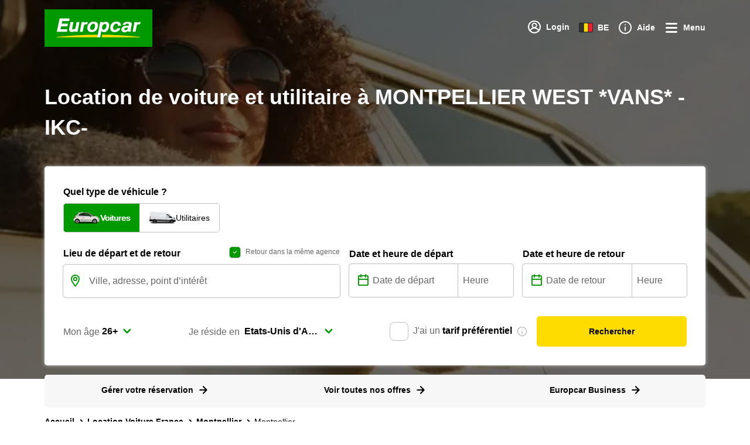

--- FILE ---
content_type: text/html; charset=utf-8
request_url: https://www.europcar.be/fr-be/places/location-voiture-france/montpellier/montpellier
body_size: 133761
content:
<!doctype html>
<html data-n-head-ssr lang="fr" data-n-head="%7B%22lang%22:%7B%22ssr%22:%22fr%22%7D%7D">
  <head >
    <meta data-n-head="ssr" http-equiv="X-UA-Compatible" content="IE=edge"><meta data-n-head="ssr" charset="utf-8"><meta data-n-head="ssr" name="viewport" content="width=device-width, initial-scale=1"><meta data-n-head="ssr" name="keywords" content="europe, van hire, car hire, worldwide, car rental" data-hid="keywords"><meta data-n-head="ssr" name="robots" content="index, follow" data-hid="robots"><meta data-n-head="ssr" property="og:type" content="website" data-hid="og:type"><meta data-n-head="ssr" name="twitter:card" content="Europcar" data-hid="twitter:creator"><meta data-n-head="ssr" name="twitter:card" content="summary_large_image" data-hid="twitter:card"><meta data-n-head="ssr" property="fb:app_id" content="1376510945738032" data-hid="fb:app_id"><meta data-n-head="ssr" name="twitter:site" content="@europcar" data-hid="twitter:site"><meta data-n-head="ssr" data-hid="charset" charset="utf-8"><meta data-n-head="ssr" data-hid="mobile-web-app-capable" name="mobile-web-app-capable" content="yes"><meta data-n-head="ssr" data-hid="apple-mobile-web-app-status-bar-style" name="apple-mobile-web-app-status-bar-style" content="black-translucent"><meta data-n-head="ssr" data-hid="apple-mobile-web-app-title" name="apple-mobile-web-app-title" content="Europcar"><meta data-n-head="ssr" data-hid="theme-color" name="theme-color" content="#090"><meta data-n-head="ssr" data-hid="description" name="description" content="Votre location de voiture et d&#x27;utilitaire à MONTPELLIER WEST *VANS* -IKC- : simplicité, large choix exceptionnel et offres exclusives"><meta data-n-head="ssr" data-hid="og:title" property="og:title" content="Location de voiture et utilitaire à MONTPELLIER WEST *VANS* -IKC-"><meta data-n-head="ssr" property="og:description" content="Votre location de voiture et d&#x27;utilitaire à MONTPELLIER WEST *VANS* -IKC- : simplicité, large choix exceptionnel et offres exclusives" data-hid="og:description"><meta data-n-head="ssr" data-hid="og:site_name" property="og:site_name" content="Europcar"><title>Location de voiture et utilitaire à MONTPELLIER WEST *VANS* -IKC-</title><script type="text/javascript" src="https://www.europcar.be/public/9d2eac194ba21e41fe9d67a318045044404646e59aa4"  ></script><script type="text/javascript">/*
 Copyright and licenses see https://www.dynatrace.com/company/trust-center/customers/reports/ */
(function(){function ab(){var ta;(ta=void 0===bb.dialogArguments&&navigator.cookieEnabled)||(document.cookie="__dTCookie=1;SameSite=Lax",ta=document.cookie.includes("__dTCookie"),ta=(document.cookie="__dTCookie=1; expires=Thu, 01-Jan-1970 00:00:01 GMT",ta));return ta}function Fa(){if(ab()){var ta=bb.dT_,Ga=null==ta?void 0:ta.platformPrefix,fb;if(fb=!ta||Ga){var Xa;fb=(null===(Xa=document.currentScript)||void 0===Xa?void 0:Xa.getAttribute("data-dtconfig"))||"domain=europcar.be|reportUrl=/rb_9d9955e8-aee4-486c-862a-6a8b46a4d066|app=4505e0f5170ca9f3|coo=1|owasp=1|featureHash=ANVfhqru|rdnt=1|uxrgce=1|cuc=j2oepnkw|mel=100000|md=mdcc1=a^dqspan#loggedinName^dq,mdcc2=btc_vars.confirmation_total_amount_tax_incl_EUR|lastModification=1767139574353|mdp=mdcc2|tp=500,50,0|srbbv=2|agentUri=/ruxitagentjs_ANVfhqru_10327251022105625.js|auto=1|domain=europcar.be|rid=RID_-1539004870|rpid=-352900779";
fb=(Xa=null==ta?void 0:ta.minAgentVersion)&&"10327251022105625"<`${Xa}`?(console.log("[CookiePrefix/initConfig] Min agent version detected, and javascript agent is older - the javascript agent will not be initialized!"),!1):Ga&&!fb.includes(`cuc=${Ga}`)?(console.log(`[CookiePrefix/initConfig] value of platformPrefix [${Ga}] does not match the "cuc" value in the current config - initConfig will not initialize!`),!1):!0}fb&&(ta={cfg:"domain=europcar.be|reportUrl=/rb_9d9955e8-aee4-486c-862a-6a8b46a4d066|app=4505e0f5170ca9f3|coo=1|owasp=1|featureHash=ANVfhqru|rdnt=1|uxrgce=1|cuc=j2oepnkw|mel=100000|md=mdcc1=a^dqspan#loggedinName^dq,mdcc2=btc_vars.confirmation_total_amount_tax_incl_EUR|lastModification=1767139574353|mdp=mdcc2|tp=500,50,0|srbbv=2|agentUri=/ruxitagentjs_ANVfhqru_10327251022105625.js|auto=1|domain=europcar.be|rid=RID_-1539004870|rpid=-352900779",
iCE:ab,platformCookieOffset:null==ta?void 0:ta.platformCookieOffset},Ga&&(ta.platformPrefix=Ga),bb.dT_=ta)}}function Ya(ta){return"function"==typeof ta}function hb(){let ta=window.performance;return ta&&Ba&&Va&&!!ta.timeOrigin&&Ya(ta.now)&&Ya(ta.getEntriesByType)&&Ya(ta.getEntriesByName)&&Ya(ta.setResourceTimingBufferSize)&&Ya(ta.clearResourceTimings)}this.dT_&&dT_.prm&&dT_.prm();var bb="undefined"!=typeof globalThis?globalThis:"undefined"!=typeof window?window:void 0,Va="function"==typeof PerformanceResourceTiming||
"object"==typeof PerformanceResourceTiming,Ba="function"==typeof PerformanceNavigationTiming||"object"==typeof PerformanceNavigationTiming;if((!("documentMode"in document)||Number.isNaN(document.documentMode))&&hb()){let ta=bb.dT_;!ta||!ta.cfg&&ta.platformPrefix?Fa():ta.gCP||(bb.console.log("Duplicate agent injection detected, turning off redundant initConfig."),ta.di=1)}})();
(function(){function ab(){let f=0;try{f=Math.round(Qa.performance.timeOrigin)}catch(p){}if(0>=f||Number.isNaN(f)||!Number.isFinite(f))de.push({severity:"Warning",type:"ptoi",text:`performance.timeOrigin is invalid, with a value of [${f}]. Falling back to performance.timing.navigationStart`}),f=Ne;return zd=f,Ue=Fa,zd}function Fa(){return zd}function Ya(){return Ue()}function hb(){let f=0;try{f=Math.round(Qa.performance.now())}catch(p){}return 0>=f||Number.isNaN(f)||!Number.isFinite(f)?Date.now()-
Ue():f}function bb(f,p){if(!p)return"";var y=f+"=";f=p.indexOf(y);if(0>f)return"";for(;0<=f;){if(0===f||" "===p.charAt(f-1)||";"===p.charAt(f-1))return y=f+y.length,f=p.indexOf(";",f),0<=f?p.substring(y,f):p.substring(y);f=p.indexOf(y,f+y.length)}return""}function Va(f){return bb(f,document.cookie)}function Ba(){}function ta(f,p=[]){var y;if(!f||"object"!=typeof f&&"function"!=typeof f)return!1;let L="number"!=typeof p?p:[],U=null,wa=[];switch("number"==typeof p?p:5){case 0:U="Array";break;case 1:U=
"Boolean";break;case 2:U="Number";break;case 3:U="String";break;case 4:U="Function";break;case 5:U="Object";break;case 6:U="Date";wa.push("getTime");break;case 7:U="Error";wa.push("name","message");break;case 8:U="Element";break;case 9:U="HTMLElement";break;case 10:U="HTMLImageElement";wa.push("complete");break;case 11:U="PerformanceEntry";break;case 13:U="PerformanceResourceTiming";break;case 14:U="PerformanceNavigationTiming";break;case 15:U="CSSRule";wa.push("cssText","parentStyleSheet");break;
case 16:U="CSSStyleSheet";wa.push("cssRules","insertRule");break;case 17:U="Request";wa.push("url");break;case 18:U="Response";wa.push("ok","status","statusText");break;case 19:U="Set";wa.push("add","entries","forEach");break;case 20:U="Map";wa.push("set","entries","forEach");break;case 21:U="Worker";wa.push("addEventListener","postMessage","terminate");break;case 22:U="XMLHttpRequest";wa.push("open","send","setRequestHeader");break;case 23:U="SVGScriptElement";wa.push("ownerSVGElement","type");break;
case 24:U="HTMLMetaElement";wa.push("httpEquiv","content","name");break;case 25:U="HTMLHeadElement";break;case 26:U="ArrayBuffer";break;case 27:U="ShadowRoot",wa.push("host","mode")}let {Pe:db,af:Lb}={Pe:U,af:wa};if(!db)return!1;p=Lb.length?Lb:L;if(!L.length)try{if(Qa[db]&&f instanceof Qa[db]||Object.prototype.toString.call(f)==="[object "+db+"]")return!0;if(f&&f.nodeType&&1===f.nodeType){let Ub=null===(y=f.ownerDocument.defaultView)||void 0===y?void 0:y[db];if("function"==typeof Ub&&f instanceof
Ub)return!0}}catch(Ub){}for(let Ub of p)if("string"!=typeof Ub&&"number"!=typeof Ub&&"symbol"!=typeof Ub||!(Ub in f))return!1;return!!p.length}function Ga(f,p,y,L){"undefined"==typeof L&&(L=Xa(p,!0));"boolean"==typeof L&&(L=Xa(p,L));f===Qa?we&&we(p,y,L):ee&&ta(f,21)?Ge.call(f,p,y,L):f.addEventListener&&(f===Qa.document||f===Qa.document.documentElement?gh.call(f,p,y,L):we.call(f,p,y,L));L=!1;for(let U=Ad.length;0<=--U;){let wa=Ad[U];if(wa.object===f&&wa.event===p&&wa.Y===y){L=!0;break}}L||Ad.push({object:f,
event:p,Y:y})}function fb(f,p,y,L){for(let U=Ad.length;0<=--U;){let wa=Ad[U];if(wa.object===f&&wa.event===p&&wa.Y===y){Ad.splice(U,1);break}}"undefined"==typeof L&&(L=Xa(p,!0));"boolean"==typeof L&&(L=Xa(p,L));f===Qa?Bf&&Bf(p,y,L):f.removeEventListener&&(f===Qa.document||f===Qa.document.documentElement?Qg.call(f,p,y,L):Bf.call(f,p,y,L))}function Xa(f,p){let y=!1;try{if(we&&Vh.includes(f)){let L=Object.defineProperty({},"passive",{get(){y=!0}});we("test",Ba,L)}}catch(L){}return y?{passive:!0,capture:p}:
p}function Ca(){let f=Ad;for(let p=f.length;0<=--p;){let y=f[p];fb(y.object,y.event,y.Y)}Ad=[]}function ja(f){return"function"==typeof f}function ya(f){if(f&&void 0!==f[qg])return f[qg];let p=ja(f)&&/{\s+\[native code]/.test(Function.prototype.toString.call(f));return f&&(f[qg]=p),p}function ua(f,p,...y){return void 0!==Function.prototype.bind&&ya(Function.prototype.bind)?Function.prototype.bind.call(f,p,...y):function(...L){return f.apply(p,(y||[]).concat(Array.prototype.slice.call(arguments)||[]))}}
function R(){if(Of){let f=new Of;if(Kd)for(let p of Rg)void 0!==Kd[p]&&(f[p]=ua(Kd[p],f));return f}return new Qa.XMLHttpRequest}function aa(){return zc()}function xa(f,p,...y){function L(){delete Rd[U];f.apply(this,arguments)}let U,wa=He;return"apply"in wa?(y.unshift(L,p),U=wa.apply(Qa,y)):U=wa(L,p),Rd[U]=!0,U}function N(f){delete Rd[f];let p=ke;"apply"in p?p.call(Qa,f):p(f)}function Y(f){xe.push(f)}function ka(f){let p=xe.length;for(;p--;)if(xe[p]===f){xe.splice(p,1);break}}function Sa(){return xe}
function O(f,p){return Gd(f,p)}function ea(f){Sd(f)}function fa(f,p){if(!Pf||!Qf)return"";f=new Pf([f],{type:p});return Qf(f)}function S(f,p){return mf?new mf(f,p):void 0}function C(f){"function"==typeof f&&rg.push(f)}function V(){return rg}function la(){return Ne}function M(f){function p(...y){if("number"!=typeof y[0]||!Rd[y[0]])try{return f.apply(this,y)}catch(L){return f(y[0])}}return p[Wh]=f,p}function oa(){return de}function sa(){Ue=ab;zc=()=>Math.round(Ue()+hb());(Number.isNaN(zc())||0>=zc()||
!Number.isFinite(zc()))&&(zc=()=>Date.now())}function Ta(){Ie&&(Qa.clearTimeout=ke,Qa.clearInterval=Sd,Ie=!1)}function nb(f){f=encodeURIComponent(f);let p=[];if(f)for(let y=0;y<f.length;y++){let L=f.charAt(y);p.push(Cf[L]||L)}return p.join("")}function cb(f){return f.includes("^")&&(f=f.split("^^").join("^"),f=f.split("^dq").join('"'),f=f.split("^rb").join(">"),f=f.split("^lb").join("<"),f=f.split("^p").join("|"),f=f.split("^e").join("="),f=f.split("^s").join(";"),f=f.split("^c").join(","),f=f.split("^bs").join("\\")),
f}function tb(){return le}function Eb(f){le=f}function Qb(f){let p=Oa("rid"),y=Oa("rpid");p&&(f.rid=p);y&&(f.rpid=y)}function Vb(f){if(f=f.xb){f=cb(f);try{le=new RegExp(f,"i")}catch(p){}}else le=void 0}function Zb(f){return"n"===f||"s"===f||"l"===f?`;SameSite=${Sg[f]}`:""}function ia(f,p,y){let L=1,U=0;do document.cookie=f+'=""'+(p?";domain="+p:"")+";path="+y.substring(0,L)+"; expires=Thu, 01 Jan 1970 00:00:01 GMT;",L=y.indexOf("/",L),U++;while(-1!==L&&5>U)}function za(f,p=document.cookie){return bb(f,
p)}function Ob(f){var p;return function(){if(p)return p;var y,L,U,wa,db=-1!==Rf?Rf:(null===(L=null===(y=Qa.dT_)||void 0===y?void 0:y.scv)||void 0===L?void 0:L.call(y,"postfix"))||(null===(wa=null===(U=Qa.dT_)||void 0===U?void 0:U.gCP)||void 0===wa?void 0:wa.call(U));y=(y=(Rf=db,db))?"".concat(f).concat(y):f;return p=y,y}}function Ac(){let f=(document.domain||location.hostname||"").split(".");return 1>=f.length?[]:f}function qb(f,p){p=`dTValidationCookieValue;path=/;domain=${f}${Zb(p)}`;return document.cookie=
`${nf()}=${p}`,za(nf())?(ia(nf(),f,"/"),!0):!1}function kc(){var f=Tg.dT_.scv("agentUri");if(!f)return"ruxitagentjs";f=f.substring(f.lastIndexOf("/")+1);return f.includes("_")?f.substring(0,f.indexOf("_")):f}function Bb(){return Qa.dT_}function Fb(f){ca("eao")?ye=f:Qa.console.log(`${Sf} App override configuration is not enabled! The provided app config callback method will not be invoked!`)}function fc(f){let p=navigator.userAgent;if(!p)return null;let y=p.indexOf("DTHybrid/1.0");return-1===y?null:
(f=p.substring(y).match(new RegExp(`(^|\\s)${f}=([^\\s]+)`)))?f[2]:null}function Q(){return navigator.userAgent.includes("Googlebot")||navigator.userAgent.includes("AdsBot-Google")}function X(f){let p=f,y=Math.pow(2,32);return function(){return p=(1664525*p+1013904223)%y,p/y}}function Ka(f,p){return Number.isNaN(f)||Number.isNaN(p)?Math.floor(33*td()):Math.floor(td()*(p-f+1))+f}function ba(f){if(Number.isNaN(f)||0>f)return"";var p=Qa.crypto;if(p&&!Q())p=p.getRandomValues(new Uint8Array(f));else{p=
[];for(var y=0;y<f;y++)p.push(Ka(0,32))}f=Array(f);for(y=0;y<p.length;y++){let L=Math.abs(p[y]%32);f.push(String.fromCharCode(L+(9>=L?48:55)))}return f.join("")}function $a(f=!0){Ve=f}function lb(){return Td}function Na(){let f=Qa.dT_;try{let U=Qa.parent;for(;U&&U!==Qa;){let wa=U.dT_;var p;if(p=!!(wa&&"ea"in wa)&&"10327251022105625"===wa.version){var y=f,L=wa;let db=!y.bcv("ac")||y.scv("app")===L.scv("app"),Lb=y.scv("postfix"),Ub=L.scv("postfix");p=db&&Lb===Ub}if(p)return wa.tdto();U=U!==U.parent?
U.parent:void 0}}catch(U){}return f}function dc(f,p="",y){var L=f.indexOf("h"),U=f.indexOf("v"),wa=f.indexOf("e");let db=f.substring(f.indexOf("$")+1,L);L=-1!==U?f.substring(L+1,U):f.substring(L+1);!p&&-1!==U&&(-1!==wa?p=f.substring(U+1,wa):p=f.substring(U+1));f=null;y||(U=Number.parseInt(db.split("_")[0]),wa=zc()%We,y=(wa<U&&(wa+=We),U+9E5>wa));return y&&(f={frameId:db,actionId:"-"===L?"-":Number.parseInt(L),visitId:""}),{visitId:p,Cd:f}}function Hb(f,p,y){var L=Ja("pcl");L=f.length-L;0<L&&f.splice(0,
L);L=Bd(za(Ed(),y));let U=[],wa=L?`${L}$`:"";for(db of f)"-"!==db.actionId&&U.push(`${wa}${db.frameId}h${db.actionId}`);f=U.join("p");var db=(f||(Ve&&(Bc(!0,"a",y),$a(!1)),f+=`${L}$${Td}h-`),f+=`v${p||ha(y)}`,f+="e0",f);vc(of(),db,void 0,ca("ssc"))}function Xb(f,p=document.cookie){var y=za(of(),p);p=[];if(y&&"-"!==y){var L=y.split("p");y="";for(let U of L)L=dc(U,y,f),y=L.visitId,L.Cd&&p.push(L.Cd);for(let U of p)U.visitId=y}return p}function wc(f,p){let y=document.cookie;p=Xb(p,y);let L=!1;for(let U of p)U.frameId===
Td&&(U.actionId=f,L=!0);L||p.push({frameId:Td,actionId:f,visitId:""});Hb(p,void 0,y)}function mc(){return Hd}function ib(f,p){try{Qa.localStorage.setItem(f,p)}catch(y){}}function w(f){try{Qa.localStorage.removeItem(f)}catch(p){}}function x(f){try{return Qa.localStorage.getItem(f)}catch(p){}return null}function r(f,p=document.cookie||""){return p.split(f+"=").length-1}function E(f,p){var y=r(f,p);if(1<y){p=Oa("domain")||Qa.location.hostname;let L=Qa.location.hostname,U=Qa.location.pathname,wa=0,db=
0;ud.add(f);do{let Lb=L.substring(wa);if(Lb!==p||"/"!==U){ia(f,Lb===p?"":Lb,U);let Ub=r(f);Ub<y&&(ud.add(Lb),y=Ub)}wa=L.indexOf(".",wa)+1;db++}while(0!==wa&&10>db&&1<y);Oa("domain")&&1<y&&ia(f,"",U)}}function T(){var f=document.cookie;E(of(),f);E(Ed(),f);E(od(),f);f=ud.size;0<f&&f!==Xe&&(Xe=f,de.push({severity:"Error",type:"dcn",text:`Duplicate cookie name${1!==f?"s":""} detected: ${Array.from(ud).join(",")}`}))}function P(){ud=new Set;T();Y(function(f,p,y,L){0===ud.size||p||(f.av(L,"dCN",Array.from(ud).join(",")),
ud.clear(),Xe=0)})}function ha(f){return na(f)||Bc(!0,"c",f)}function na(f){if(J(f)<=zc())return Bc(!0,"t",f);let p=yc(f);if(p){let y=hh.exec(p);f=y&&3===y.length&&32===y[1].length&&!Number.isNaN(Number.parseInt(y[2]))?(Sb(Cd(),p),p):Bc(!0,"i",f)}else f=Bc(!0,"c",f);return f}function Da(f,p){var y=zc();p=Gc(p).kc;f&&(p=y);$c(y+Ye+"|"+p);ad()}function pb(f){let p="t"+(zc()-J(f));Bc(!0,p,f)}function yc(f){var p,y;return null!==(y=null===(p=Xb(!0,f)[0])||void 0===p?void 0:p.visitId)&&void 0!==y?y:qc(Cd())}
function Hc(){let f=ba(Ld);try{f=f.replace(/\d/g,function(p){p=.1*Number.parseInt(p);return String.fromCharCode(Math.floor(25*p+65))})}catch(p){throw ta(p,7),p;}return f+="-0",f}function Cc(f,p){let y=Xb(!1,p);Hb(y,f,p);Sb(Cd(),f);Da(!0)}function dd(f,p,y){return Bc(f,p,y)}function Bc(f,p,y){f&&(Oe=!0);f=yc(y);y=Hc();Cc(y);if(yc(document.cookie))for(let L of Md)L(y,Oe,p,f);return y}function Ec(f){Md.push(f)}function Lc(f){f=Md.indexOf(f);-1!==f&&Md.splice(f)}function ad(f){pf&&N(pf);pf=xa(Xc,J(f)-
zc())}function Xc(){let f=document.cookie;return J(f)<=zc()?(sb(pb,[f]),!0):(I(ad),!1)}function $c(f){let p=ua(vc,null,od(),f,void 0,ca("ssc"));p();let y=za(od());""!==y&&f!==y&&(T(),p(),f===za(od())||sg||(de.push({severity:"Error",type:"dcn",text:"Could not sanitize cookies"}),sg=!0));Sb(od(),f)}function id(f,p){p=za(f,p);return p||(p=qc(f)||""),p}function jd(){var f=na()||"";Sb(Cd(),f);f=id(od());$c(f);w(Cd());w(od())}function Gc(f){let p={Zc:0,kc:0};if(f=id(od(),f))try{let y=f.split("|");2===y.length&&
(p.Zc=Number.parseInt(y[0]),p.kc=Number.parseInt(y[1]))}catch(y){}return p}function J(f){f=Gc(f);return Math.min(f.Zc,f.kc+Df)}function W(f){Ye=f}function D(){let f=Oe;return Oe=!1,f}function ra(){Xc()||Da(!1)}function Ia(){if(ca("nsfnv")){var f=za(Ed());if(!f.includes(`${Ze}-`)){let p=Ea(f).serverId;f=f.replace(`${Ze}${p}`,`${Ze}${`${-1*Ka(2,me)}`.replace("-","-2D")}`);pd(f)}}}function Pa(){I(function(){if(!ed()){let f=-1*Ka(2,me),p=ba(Ld);pd(`v_4${Ze}${`${f}`.replace("-","-2D")}_sn_${p}`)}},!0);
Ec(Ia)}function Ea(f){var p;let y={},L={sessionId:"",serverId:"",overloadState:0,appState:y};var U=f.split($e);if(2<U.length&&0===U.length%2){f=+U[1];if(Number.isNaN(f)||3>f)return L;f={};for(var wa=2;wa<U.length;wa++){let db=U[wa];db.startsWith(Tf)?y[db.substring(6).toLowerCase()]=+U[wa+1]:f[db]=U[wa+1];wa++}f.sn?(U=f.sn,L.sessionId=U.length===Ld||12>=U.length?U:""):L.sessionId="hybrid";if(f.srv){a:{U=f.srv.replace("-2D","-");if(!Number.isNaN(+U)&&(wa=Number.parseInt(U),wa>=-me&&wa<=me))break a;
U=""}L.serverId=U}U=+f.ol;1===U&&ob(pc());0<=U&&2>=U&&(L.overloadState=U);f=+f.prv;Number.isNaN(f)||(L.privacyState=1>f||4<f?1:f);f=null===(p=Oa("app"))||void 0===p?void 0:p.toLowerCase();p=y[f];!Number.isNaN(p)&&0===p&&ob(pc())}return L}function ob(f){let p=Bb();f||(p.disabled=!0,p.overloadPrevention=!0)}function Ua(){if(yb()||Qa.dynatraceMobile){let f=Va("dtAdkSettings")||fc("dtAdkSettings")||"";return Ea(f).privacyState||null}return null}function yb(){var f,p;let y=Qa.MobileAgent;if(y)return y;
let L=null===(p=null===(f=Qa.webkit)||void 0===f?void 0:f.messageHandlers)||void 0===p?void 0:p.MobileAgent;if(L)return{incrementActionCount:()=>L.postMessage({api:"incrementActionCount"})}}function sb(f,p){return!Wb()||Bb().overloadPrevention&&!pc()?null:f.apply(this,p)}function Wb(){let f=Ua();return 2===f||1===f?!1:!ca("coo")||ca("cooO")||pc()}function Yb(f,p){try{Qa.sessionStorage.setItem(f,p)}catch(y){}}function Sb(f,p){sb(Yb,[f,p])}function qc(f){try{return Qa.sessionStorage.getItem(f)}catch(p){}return null}
function Ic(f){try{Qa.sessionStorage.removeItem(f)}catch(p){}}function tc(f){document.cookie=f+'="";path=/'+(Oa("domain")?";domain="+Oa("domain"):"")+"; expires=Thu, 01 Jan 1970 00:00:01 GMT;"}function Dc(f,p,y,L){p||0===p?(p=(p+"").replace(/[\n\r;]/g,"_"),f=f+"="+p+";path=/"+(Oa("domain")?";domain="+Oa("domain"):""),y&&(f+=";expires="+y.toUTCString()),f+=Zb(Oa("cssm")),L&&"https:"===location.protocol&&(f+=";Secure"),document.cookie=f):tc(f)}function vc(f,p,y,L){sb(Dc,[f,p,y,L])}function Dd(f){return!!f.includes("v_4")}
function md(f){f=za(Ed(),f);f||(f=(f=qc(Ed()))&&Dd(f)?(pd(f),f):"");return Dd(f)?f:""}function pd(f){vc(Ed(),f,void 0,ca("ssc"))}function vd(f){return(f=f||md())?Ea(f):{sessionId:"",serverId:"",overloadState:0,appState:{}}}function Bd(f){return vd(f).serverId}function ed(f){return vd(f).sessionId}function pc(){return navigator.userAgent.includes(Nd)}function ze(f){let p={};f=f.split("|");for(let y of f)f=y.split("="),2===f.length&&(p[f[0]]=decodeURIComponent(f[1].replace(/\+/g," ")));return p}function A(){let f=
kc();return(f.indexOf("dbg")===f.length-3?f.substring(0,f.length-3):f)+"_"+Oa("app")+"_Store"}function B(f,p={},y){f=f.split("|");for(var L of f){f=L;let U=L.indexOf("="),wa;-1===U?(wa=f,p[wa]="1"):(f=L.substring(0,U),wa=f,p[wa]=L.substring(U+1,L.length))}!y&&(y=p.spc)&&(L=document.createElement("textarea"),L.innerHTML=y,p.spc=L.value);return p}function F(f){var p;return null!==(p=ic[f])&&void 0!==p?p:Ud[f]}function ca(f){f=F(f);return"false"===f||"0"===f?!1:!!f}function Ja(f){var p=F(f);p=Number.parseInt(p);
return Number.isNaN(p)&&(p=Ud[f]),p}function Oa(f){if("app"===f){a:{try{if(ye){var p=ye();if(p&&"string"==typeof p&&qf.test(p)){var y=p;break a}Qa.console.log(`${Sf} Registered app config callback method did not return a string in the correct app id format ${qf} The default app ID will be used instead! Got value: ${p}`)}}catch(L){Qa.console.log(`${Sf} Failed to execute the registered app config callback method! The default app ID will be used instead!`,L)}y=void 0}if(y)return y}return(F(f)||"")+""}
function jb(f,p){ic[f]=p+""}function xb(f){return ic=f,ic}function Cb(f){let p=ic[f];p&&(ic[f]=p.includes("#"+f.toUpperCase())?"":p)}function Ib(f){var p=f.agentUri;null!=p&&p.includes("_")&&(p=/([A-Za-z]*)\d{0,4}_(\w*)_\d+/g.exec(p))&&p.length&&2<p.length&&(f.featureHash=p[2])}function $b(f){var p=Bb().platformCookieOffset;if("number"==typeof p){a:{var y=Oa("cssm");var L=Ac();if(L.length)for(p=L.slice(p);p.length;){if(qb(p.join("."),y)){y=p.join(".");break a}p.shift()}y=""}y&&(f.domain=y)}else if(y=
f.domain||"",p=(p=location.hostname)&&y?p===y||p.includes("."+y,p.length-("."+y).length):!0,!y||!p){f.domainOverride||(f.domainOriginal=f.domain||"",f.domainOverride=`${location.hostname},${y}`,delete f.domain);a:{L=Oa("cssm");let wa=Ac().reverse();if(wa.length){var U=wa[0];for(let db=1;db<=wa.length;db++){if(qb(U,L)){L=U;break a}let Lb=wa[db];Lb&&(U=`${Lb}.${U}`)}}L=""}L&&(f.domain=L);p||de.push({type:"dpi",severity:"Warning",text:`Configured domain "${y}" is invalid for current location "${location.hostname}". Agent will use "${f.domain}" instead.`})}}
function m(f,p){$b(f);let y=ic.pVO;(y&&(f.pVO=y),p)||(f.bp=(f.bp||Ud.bp)+"")}function t(f,p){if(null==f||!f.attributes)return p;let y=p;var L=f.attributes.getNamedItem("data-dtconfig");if(!L)return y;f=f.src;L=L.value;let U={};ic.legacy="1";var wa=/([A-Za-z]*)_(\w*)_(\d+)/g;let db=null;wa=(f&&(db=wa.exec(f),null!=db&&db.length&&(U.agentUri=f,U.featureHash=db[2],U.agentLocation=f.substring(0,f.indexOf(db[1])-1),U.buildNumber=db[3])),L&&B(L,U,!0),$b(U),U);if(!p)y=wa;else if(!wa.syntheticConfig)return wa;
return y}function u(){return ic}function G(f){return Ud[f]===F(f)}function I(f,p=!1){Wb()?f():p?tg.push(f):ug.push(f)}function ma(){if(!ca("coo")||Wb())return!1;for(let f of ug)xa(f,0);ug=[];jb("cooO",!0);for(let f of tg)f();return tg.length=0,!0}function pa(){if(!ca("coo")||!Wb())return!1;jb("cooO",!1);tc(Ed());tc(of());tc(vg());tc("dtAdk");tc(Yc());tc(od());try{Ic(Cd()),Ic(od()),w(Cd()),w(od()),Ic(Yc()),Ic(Ed()),w(A()),w("dtAdk")}catch(f){}return!0}function Ma(){var f=za(Yc());if(!f||45!==(null==
f?void 0:f.length))if(f=x(Yc())||qc(Yc()),45!==(null==f?void 0:f.length)){ih=!0;let p=zc()+"";f=(p+=ba(45-p.length),p)}return Wa(f),f}function Wa(f){let p;if(ca("dpvc")||ca("pVO"))Sb(Yc(),f);else{p=new Date;var y=p.getMonth()+Math.min(24,Math.max(1,Ja("rvcl")));p.setMonth(y);y=Yc();sb(ib,[y,f])}vc(Yc(),f,p,ca("ssc"))}function gb(){return ih}function rb(f){let p=za(Yc());tc(Yc());Ic(Yc());w(Yc());jb("pVO",!0);Wa(p);f&&sb(ib,["dt-pVO","1"]);jd()}function zb(){w("dt-pVO");ca("pVO")&&(jb("pVO",!1),Ma());
Ic(Yc());jd()}function hc(f,p,y,L,U,wa){let db=document.createElement("script");db.setAttribute("src",f);p&&db.setAttribute("defer","defer");y&&(db.onload=y);L&&(db.onerror=L);U&&db.setAttribute("id",U);if(f=wa){var Lb;f=null!=(null===(Lb=document.currentScript)||void 0===Lb?void 0:Lb.attributes.getNamedItem("integrity"))}f&&db.setAttribute("integrity",wa);db.setAttribute("crossorigin","anonymous");wa=document.getElementsByTagName("script")[0];wa.parentElement.insertBefore(db,wa)}function nc(f){return Uf+
"/"+Pe+"_"+f+"_"+(Ja("buildNumber")||Bb().version)+".js"}function Mc(){}function Oc(f,p){return function(){f.apply(p,arguments)}}function Mb(f){if(!(this instanceof Mb))throw new TypeError("Promises must be constructed via new");if("function"!=typeof f)throw new TypeError("not a function");this.oa=0;this.Ob=!1;this.qa=void 0;this.Da=[];jh(f,this)}function kd(f,p){for(;3===f.oa;)f=f.qa;0===f.oa?f.Da.push(p):(f.Ob=!0,Mb.qb(function(){var y=1===f.oa?p.Gb:p.Hb;if(null===y)(1===f.oa?Vd:Ae)(p.promise,f.qa);
else{try{var L=y(f.qa)}catch(U){Ae(p.promise,U);return}Vd(p.promise,L)}}))}function Vd(f,p){try{if(p===f)throw new TypeError("A promise cannot be resolved with itself.");if(p&&("object"==typeof p||"function"==typeof p)){var y=p.then;if(p instanceof Mb){f.oa=3;f.qa=p;wg(f);return}if("function"==typeof y){jh(Oc(y,p),f);return}}f.oa=1;f.qa=p;wg(f)}catch(L){Ae(f,L)}}function Ae(f,p){f.oa=2;f.qa=p;wg(f)}function wg(f){2===f.oa&&0===f.Da.length&&Mb.qb(function(){f.Ob||Mb.Ub(f.qa)});for(var p=0,y=f.Da.length;p<
y;p++)kd(f,f.Da[p]);f.Da=null}function Xh(f,p,y){this.Gb="function"==typeof f?f:null;this.Hb="function"==typeof p?p:null;this.promise=y}function jh(f,p){var y=!1;try{f(function(L){y||(y=!0,Vd(p,L))},function(L){y||(y=!0,Ae(p,L))})}catch(L){y||(y=!0,Ae(p,L))}}function xg(){return yg.qb=function(f){if("string"==typeof f)throw Error("Promise polyfill called _immediateFn with string");f()},yg.Ub=()=>{},yg}function Ef(){var f;(f=void 0===Qa.dialogArguments&&navigator.cookieEnabled)||(document.cookie="__dTCookie=1;SameSite=Lax",
f=document.cookie.includes("__dTCookie"),f=(document.cookie="__dTCookie=1; expires=Thu, 01-Jan-1970 00:00:01 GMT",f));return f}function zg(){var f,p;try{null===(p=null===(f=yb())||void 0===f?void 0:f.incrementActionCount)||void 0===p||p.call(f)}catch(y){}}function Vf(){let f=Qa.dT_;Qa.dT_={di:0,version:"10327251022105625",cfg:f?f.cfg:"",iCE:f?Ef:function(){return navigator.cookieEnabled},ica:1,disabled:!1,disabledReason:"",overloadPrevention:!1,gAST:la,ww:S,stu:fa,nw:aa,st:xa,si:O,aBPSL:Y,rBPSL:ka,
gBPSL:Sa,aBPSCC:C,gBPSCC:V,buildType:"dynatrace",gSSV:qc,sSSV:Sb,rSSV:Ic,rvl:w,iVSC:Dd,p3SC:Ea,dC:tc,sC:vc,esc:nb,gSId:Bd,gDtc:ed,gSC:md,sSC:pd,gC:Va,cRN:Ka,cRS:ba,cfgO:u,pCfg:ze,pCSAA:B,cFHFAU:Ib,sCD:m,bcv:ca,ncv:Ja,scv:Oa,stcv:jb,rplC:xb,cLSCK:A,gFId:lb,gBAU:nc,iS:hc,eWE:I,oEIEWA:sb,eA:ma,dA:pa,iNV:gb,gVID:Ma,dPV:rb,ePV:zb,sVIdUP:$a,sVTT:W,sVID:Cc,rVID:na,gVI:ha,gNVIdN:dd,gARnVF:D,cAUV:ra,uVT:Da,aNVL:Ec,rNVL:Lc,gPC:Xb,cPC:wc,sPC:Hb,clB:Ta,ct:N,aRI:Qb,iXB:Vb,gXBR:tb,sXBR:Eb,de:cb,iEC:zg,rnw:hb,gto:Ya,
ael:Ga,rel:fb,sup:Xa,cuel:Ca,iAEPOO:Wb,iSM:pc,gxwp:R,iIO:ta,prm:xg,cI:ea,gidi:oa,iDCV:G,gCF:za,gPSMB:Ua,lvl:x,gCP:null!=f&&f.platformPrefix?function(){return f.platformPrefix||""}:void 0,platformCookieOffset:null==f?void 0:f.platformCookieOffset,tdto:Na,gFLAI:mc,rACC:Fb,gAN:kc,gAFUA:fc}}function Yh(){xg();var f;Of=Qa.XMLHttpRequest;var p=null===(f=Qa.XMLHttpRequest)||void 0===f?void 0:f.prototype;if(p){Kd={};for(let L of Rg)void 0!==p[L]&&(Kd[L]=p[L])}we=Qa.addEventListener;Bf=Qa.removeEventListener;
gh=Qa.document.addEventListener;Qg=Qa.document.removeEventListener;He=Qa.setTimeout;Gd=Qa.setInterval;Ie||(ke=Qa.clearTimeout,Sd=Qa.clearInterval);f=Ef?Ef():navigator.cookieEnabled;var y;p=za("dtAdkSettings")||(null===(y=ne)||void 0===y?void 0:y.getItem("dtAdkSettings"))||fc("dtAdkSettings")||"";y=1===(Ea(p).overloadState||null);if(f){if(y)return!1}else return!1;return!0}function af(...f){Qa.console.log.apply(Qa.console,f)}this.dT_&&dT_.prm&&dT_.prm();var Tg="undefined"!=typeof window?window:self,
Qa="undefined"!=typeof globalThis?globalThis:"undefined"!=typeof window?window:void 0,ke,Sd,He,Gd,zd,Ue,Wh=Symbol.for("dt_2");Symbol.for("dt_3");var we,Bf,gh,Qg,ee=Qa.Worker,Ge=ee&&ee.prototype.addEventListener,Ad=[],Vh=["touchstart","touchend","scroll"],qg=Symbol.for("dt2-isNativeFunction"),Of,Rg="abort getAllResponseHeaders getResponseHeader open overrideMimeType send setRequestHeader".split(" "),Kd,mf=Qa.Worker,Pf=Qa.Blob,Qf=Qa.URL&&Qa.URL.createObjectURL,Ie=!1,xe,rg=[],de=[],Ne,ne,Rd={},zc,Cf=
{"!":"%21","~":"%7E","*":"%2A","(":"%28",")":"%29","'":"%27",hg:"%24",";":"%3B",",":"%2C"},le,Sg={l:"Lax",s:"Strict",n:"None"},Rf=-1,of=Ob("dtPC"),Ed=Ob("dtCookie"),od=Ob("rxvt"),Yc=Ob("rxVisitor"),nf=Ob("dTValidationCookie"),vg=Ob("dtSa"),Ud,Sf="[Dynatrace RUM JavaScript]",qf=/^[\da-f]{12,16}$/,ye,td,Be,Ve=!1,Td,We=6E8,Hd,Ld=32,Cd=Ob("rxvisitid"),ud,Xe=0,hh=/([A-Z]+)-(\d+)/,Md=[],Ye,Df,Oe=!1,pf,sg=!1,$e="_",me=32768,Ze=`${$e}srv${$e}`,Tf="app-3A",Nd="RuxitSynthetic",Zh=/c(\w+)=([^ ]+(?: (?!c?\w+=)[^ ()c]+)*)/g,
ic={},ug=[],tg=[],ih=!1,Wf,Uf,Pe,$h=setTimeout;Mb.prototype.catch=function(f){return this.then(null,f)};Mb.prototype.then=function(f,p){var y=new this.constructor(Mc);return kd(this,new Xh(f,p,y)),y};Mb.prototype.finally=function(f){var p=this.constructor;return this.then(function(y){return p.resolve(f()).then(function(){return y})},function(y){return p.resolve(f()).then(function(){return p.reject(y)})})};Mb.all=function(f){return new Mb(function(p,y){function L(Lb,Ub){try{if(Ub&&("object"==typeof Ub||
"function"==typeof Ub)){var ld=Ub.then;if("function"==typeof ld){ld.call(Ub,function(Od){L(Lb,Od)},y);return}}U[Lb]=Ub;0===--wa&&p(U)}catch(Od){y(Od)}}if(!f||"undefined"==typeof f.length)return y(new TypeError("Promise.all accepts an array"));var U=Array.prototype.slice.call(f);if(0===U.length)return p([]);for(var wa=U.length,db=0;db<U.length;db++)L(db,U[db])})};Mb.allSettled=function(f){return new this(function(p,y){function L(db,Lb){if(Lb&&("object"==typeof Lb||"function"==typeof Lb)){var Ub=Lb.then;
if("function"==typeof Ub){Ub.call(Lb,function(ld){L(db,ld)},function(ld){U[db]={status:"rejected",reason:ld};0===--wa&&p(U)});return}}U[db]={status:"fulfilled",value:Lb};0===--wa&&p(U)}if(!f||"undefined"==typeof f.length)return y(new TypeError(typeof f+" "+f+" is not iterable(cannot read property Symbol(Symbol.iterator))"));var U=Array.prototype.slice.call(f);if(0===U.length)return p([]);var wa=U.length;for(y=0;y<U.length;y++)L(y,U[y])})};Mb.resolve=function(f){return f&&"object"==typeof f&&f.constructor===
Mb?f:new Mb(function(p){p(f)})};Mb.reject=function(f){return new Mb(function(p,y){y(f)})};Mb.race=function(f){return new Mb(function(p,y){if(!f||"undefined"==typeof f.length)return y(new TypeError("Promise.race accepts an array"));for(var L=0,U=f.length;L<U;L++)Mb.resolve(f[L]).then(p,y)})};Mb.qb="function"==typeof setImmediate&&function(f){setImmediate(f)}||function(f){$h(f,0)};Mb.Ub=function(f){"undefined"!=typeof console&&console&&console.warn("Possible Unhandled Promise Rejection:",f)};var yg=
Mb,Ug="function"==typeof PerformanceResourceTiming||"object"==typeof PerformanceResourceTiming,Ff="function"==typeof PerformanceNavigationTiming||"object"==typeof PerformanceNavigationTiming;(function(){var f,p,y,L;if(L=!("documentMode"in document&&!Number.isNaN(document.documentMode)))L=(L=window.performance)&&Ff&&Ug&&!!L.timeOrigin&&ja(L.now)&&ja(L.getEntriesByType)&&ja(L.getEntriesByName)&&ja(L.setResourceTimingBufferSize)&&ja(L.clearResourceTimings);if(L)if(L=!(null!==(f=navigator.userAgent)&&
void 0!==f&&f.includes("RuxitSynthetic")),!Qa.dT_||!Qa.dT_.cfg||"string"!=typeof Qa.dT_.cfg||"initialized"in Qa.dT_&&Qa.dT_.initialized)null!==(p=Qa.dT_)&&void 0!==p&&p.gCP?af("[CookiePrefix/initCode] initCode with cookie prefix already initialized, not initializing initCode!"):af("InitConfig not found or agent already initialized! This is an injection issue."),Qa.dT_&&(Qa.dT_.di=3);else if(L)try{Vf();Ud={ade:"",aew:!0,apn:"",agentLocation:"",agentUri:"",app:"",ac:!0,async:!1,ase:!1,auto:!1,bp:3,
bs:!1,buildNumber:0,csprv:!0,cepl:16E3,cls:!0,ccNcss:!1,coo:!1,cooO:!1,cssm:"0",cwtDomains:"",cwtUrl:"w2dax4xgw3",cwt:"",cors:!1,cuc:"",cce:!1,cux:!1,postfix:"",dataDtConfig:"",debugName:"",dvl:500,dASXH:!1,disableCookieManager:!1,dKAH:!1,disableLogging:!1,dmo:!1,doel:!1,dpch:!1,dpvc:!1,disableXhrFailures:!1,domain:"",domainOverride:"",domainOriginal:"",doNotDetect:"",ds:!0,dsndb:!1,dsa:!1,dsss:!1,dssv:!0,earxa:!0,eao:!1,exp:!1,eni:!0,etc:!0,expw:!1,instr:"",evl:"",fa:!1,fvdi:!1,featureHash:"",hvt:216E5,
imm:!1,ign:"",iub:"",iqvn:!1,initializedModules:"",lastModification:0,lupr:!0,lab:!1,legacy:!1,lt:!0,mb:"",md:"",mdp:"",mdl:"",mcepsl:100,mdn:5E3,mhl:4E3,mpl:1024,mmds:2E4,msl:3E4,bismepl:2E3,mel:200,mepp:10,moa:30,mrt:3,ntd:!1,nsfnv:!1,ncw:!1,oat:180,ote:!1,owasp:!1,pcl:20,pt:!0,perfbv:1,prfSmpl:0,pVO:!1,peti:!1,raxeh:!0,rdnt:0,nosr:!0,reportUrl:"dynaTraceMonitor",rid:"",ridPath:"",rpid:"",rcdec:12096E5,rtl:0,rtp:2,rtt:1E3,rtu:200,rvcl:24,sl:100,ssc:!1,svNB:!1,srad:!0,srbbv:1,srbw:!0,srcst:!1,srdinitrec:!0,
srmr:100,srms:"1,1,,,",srsr:1E5,srtbv:3,srtd:1,srtr:500,srvr:"",srvi:0,srwo:!1,srre:"",srxcss:!0,srxicss:!0,srficros:!0,srmrc:!1,srsdom:!0,srfirrbv:!0,srcss:!0,srmcrl:1,srmcrv:10,st:3E3,spc:"",syntheticConfig:!1,tal:0,tt:100,tvc:3E3,uxdce:!1,uxdcw:1500,uxrgce:!0,uxrgcm:"100,25,300,3;100,25,300,3",uam:!1,uana:"data-dtname,data-dtName",uanpi:0,pui:!1,usrvd:!0,vrt:!1,vcfi:!0,vcsb:!1,vcit:1E3,vct:50,vcx:50,vscl:0,vncm:1,vrei:"",xb:"",chw:"",xt:0,xhb:""};if(!Yh())throw Error("Error during initCode initialization");
try{ne=Qa.localStorage}catch(wd){}de=[];sa();Ne=zc();xe=[];Rd={};Ie||(Qa.clearTimeout=M(ke),Qa.clearInterval=M(Sd),Ie=!0);let qd=Math.random(),Fd=Math.random();Be=0!==qd&&0!==Fd&&qd!==Fd;if(Q()){var U=performance.getEntriesByType("navigation")[0];if(U){f=0;for(var wa in U){let wd=+U[wa];!Number.isNaN(wd)&&Number.isFinite(wd)&&(f+=Math.abs(wd))}var db=Math.floor(1E4*f)}else db=zc();td=X(db)}else Be?td=Math.random:td=X(zc());Td=Ne%We+"_"+Number.parseInt(Ka(0,1E3)+"");a:{let wd=Bb().cfg;ic={reportUrl:"dynaTraceMonitor",
initializedModules:"",dataDtConfig:"string"==typeof wd?wd:""};Bb().cfg=ic;let fd=ic.dataDtConfig;fd&&!fd.includes("#CONFIGSTRING")&&(B(fd,ic),Cb("domain"),Cb("auto"),Cb("app"),Ib(ic));let gd=(ic.dataDtConfig||"").includes("#CONFIGSTRING")?null:ic;if(gd=t(document.currentScript,gd),gd)for(let hd in gd)if(Object.prototype.hasOwnProperty.call(gd,hd)){U=hd;db=ic;wa=U;var Lb=gd[U];"undefined"!=typeof Lb&&(db[wa]=Lb)}let fe=A();try{let hd=(Lb=ne)&&Lb.getItem(fe);if(hd){let bf=ze(hd),oe=B(bf.config||""),
rf=ic.lastModification||"0",Ag=Number.parseInt((oe.lastModification||bf.lastModification||"0").substring(0,13)),Ki="string"==typeof rf?Number.parseInt(rf.substring(0,13)):rf;if(!(rf&&Ag<Ki)&&(oe.agentUri=oe.agentUri||Oa("agentUri"),oe.featureHash=bf.featureHash||Oa("featureHash"),oe.agentUri&&Ib(oe),m(oe,!0),Vb(oe),Qb(oe),Ag>(+ic.lastModification||0))){let oj=ca("auto"),pj=ca("legacy");ic=xb(oe);ic.auto=oj?"1":"0";ic.legacy=pj?"1":"0"}}}catch(hd){}m(ic);try{let hd=ic.ign;if(hd&&(new RegExp(hd)).test(Qa.location.href)){var Ub=
(delete Qa.dT_,!1);break a}}catch(hd){}if(pc()){{var ld=navigator.userAgent;let bf=ld.lastIndexOf(Nd);if(-1===bf)var Od={};else{var Qe=ld.substring(bf).matchAll(Zh);if(Qe){ld={};for(var Gf of Qe){let [,oe,rf]=Gf;ld[oe]=rf}Od=ld}else Od={}}}Gf=Od;let hd;for(hd in Gf)if(Object.prototype.hasOwnProperty.call(Gf,hd)&&Gf[hd]){Od=ic;Qe=hd;var pe=Gf[hd];"undefined"!=typeof pe&&(Od[Qe]=pe)}xb(ic)}var Pd=Oa("cuc"),Wd,cf;let Xd=null===(cf=null===(Wd=Qa.dT_)||void 0===Wd?void 0:Wd.gCP)||void 0===cf?void 0:cf.call(Wd);
if(Pd&&Xd&&Pd!==Xd)throw Error("platformPrefix and cuc do not match!");Ub=!0}if(!Ub)throw Error("Error during config initialization");P();Wf=Bb().disabled;var Jc;if(!(Jc=Oa("agentLocation")))a:{let wd=Oa("agentUri");if(wd||document.currentScript){let gd=wd||document.currentScript.src;if(gd){let fe=gd.includes("_complete")?2:1,Xd=gd.lastIndexOf("/");for(Ub=0;Ub<fe&&-1!==Xd;Ub++)gd=gd.substring(0,Xd),Xd=gd.lastIndexOf("/");Jc=gd;break a}}let fd=location.pathname;Jc=fd.substring(0,fd.lastIndexOf("/"))}Uf=
Jc;if(Pe=kc(),"true"===za("dtUseDebugAgent")&&!Pe.includes("dbg")&&(Pe=Oa("debugName")||Pe+"dbg"),!ca("auto")&&!ca("legacy")&&!Wf){let wd=Oa("agentUri")||nc(Oa("featureHash"));ca("async")||"complete"===document.readyState?hc(wd,ca("async"),void 0,void 0,"dtjsagent"):(document.write(`<script id="${"dtjsagentdw"}" type="text/javascript" src="${wd}" crossorigin="anonymous"><\/script>`),document.getElementById("dtjsagentdw")||hc(wd,ca("async"),void 0,void 0,"dtjsagent"))}za(Ed())&&jb("cooO",!0);Pa();
jb("pVO",!!x("dt-pVO"));I(Ma);Ye=18E5;Df=Ja("hvt")||216E5;let df=Na();Hd=void 0;df&&"ea"in df&&(Hd=df.gITAID());sb(wc,[Hd||1])}catch(qd){"platformPrefix and cuc do not match!"===qd.message?(Jc=Qa.dT_,Qa.dT_={minAgentVersion:Jc.minAgentVersion,platformPrefix:(null===(y=Jc.gCP)||void 0===y?void 0:y.call(Jc))||Jc.platformPrefix,platformCookieOffset:Jc.platformCookieOffset},af("[CookiePrefix/initCode] cuc and platformPrefix do not match, disabling agent!")):(delete Qa.dT_,af("JsAgent initCode initialization failed!",
qd))}})()})();
</script><script type="text/javascript" src="/ruxitagentjs_ANVfhqru_10327251022105625.js" defer="defer"></script><link data-n-head="ssr" rel="icon" type="image/x-icon" href="/assets/favicon.ico"><link data-n-head="ssr" data-hid="shortcut-icon" rel="shortcut icon" href="/_nuxt/icons/icon_64x64.8e91c7.png"><link data-n-head="ssr" data-hid="apple-touch-icon" rel="apple-touch-icon" href="/_nuxt/icons/icon_512x512.8e91c7.png" sizes="512x512"><link data-n-head="ssr" rel="manifest" href="/_nuxt/manifest.8b2d43cc.json" data-hid="manifest" crossorigin="use-credentials"><link data-n-head="ssr" rel="canonical" data-hid="canonical" href="https://www.europcar.be/fr-be/places/location-voiture-france/montpellier/montpellier"><link data-n-head="ssr" hreflang="ar-AE" href="https://www.europcar.com/ar-ae/places/car-rental-france/montpellier/montpellier" rel="alternate" data-hid="alternate-ar-AE"><link data-n-head="ssr" hreflang="ar-BH" href="https://www.europcar.com/ar-bh/places/car-rental-france/montpellier/montpellier" rel="alternate" data-hid="alternate-ar-BH"><link data-n-head="ssr" hreflang="ar-DB" href="https://www.europcar.com/ar-db/places/car-rental-france/montpellier/montpellier" rel="alternate" data-hid="alternate-ar-DB"><link data-n-head="ssr" hreflang="ar-EG" href="https://www.europcar.com/ar-eg/places/car-rental-france/montpellier/montpellier" rel="alternate" data-hid="alternate-ar-EG"><link data-n-head="ssr" hreflang="ar-JO" href="https://www.europcar.com/ar-jo/places/car-rental-france/montpellier/montpellier" rel="alternate" data-hid="alternate-ar-JO"><link data-n-head="ssr" hreflang="ar-LB" href="https://www.europcar.com/ar-lb/places/car-rental-france/montpellier/montpellier" rel="alternate" data-hid="alternate-ar-LB"><link data-n-head="ssr" hreflang="ar-QA" href="https://www.europcar.com/ar-qa/places/car-rental-france/montpellier/montpellier" rel="alternate" data-hid="alternate-ar-QA"><link data-n-head="ssr" hreflang="az-AZ" href="https://www.europcar.com/az-az/places/car-rental-france/montpellier/montpellier" rel="alternate" data-hid="alternate-az-AZ"><link data-n-head="ssr" hreflang="bg-BG" href="https://www.europcar.com/bg-bg/places/car-rental-france/montpellier/montpellier" rel="alternate" data-hid="alternate-bg-BG"><link data-n-head="ssr" hreflang="cs-CZ" href="https://www.europcar.com/cs-cz/places/car-rental-france/montpellier/montpellier" rel="alternate" data-hid="alternate-cs-CZ"><link data-n-head="ssr" hreflang="da-DK" href="https://www.europcar.dk/da-dk/places/car-rental-france/montpellier/montpellier" rel="alternate" data-hid="alternate-da-DK"><link data-n-head="ssr" hreflang="de-AT" href="https://www.europcar.at/de-at/places/autovermietung-france/montpellier/montpellier" rel="alternate" data-hid="alternate-de-AT"><link data-n-head="ssr" hreflang="de-CH" href="https://www.europcar.ch/de-ch/places/autovermietung-france/montpellier/montpellier-west-" rel="alternate" data-hid="alternate-de-CH"><link data-n-head="ssr" hreflang="de-DE" href="https://www.europcar.de/de-de/places/autovermietung-france/montpellier/montpellier-west" rel="alternate" data-hid="alternate-de-DE"><link data-n-head="ssr" hreflang="el-GR" href="https://www.europcar.com/el-gr/places/car-rental-france/montpellier/montpellier" rel="alternate" data-hid="alternate-el-GR"><link data-n-head="ssr" hreflang="en-AE" href="https://www.europcar.com/en-ae/places/car-rental-france/montpellier/montpellier" rel="alternate" data-hid="alternate-en-AE"><link data-n-head="ssr" hreflang="en-AM" href="https://www.europcar.com/en-am/places/car-rental-france/montpellier/montpellier" rel="alternate" data-hid="alternate-en-AM"><link data-n-head="ssr" hreflang="en-AU" href="https://www.europcar.com.au/en-au/places/car-rental-france/montpellier/montpellier" rel="alternate" data-hid="alternate-en-AU"><link data-n-head="ssr" hreflang="en-BA" href="https://www.europcar.com/en-ba/places/car-rental-france/montpellier/montpellier" rel="alternate" data-hid="alternate-en-BA"><link data-n-head="ssr" hreflang="en-BE" href="https://www.europcar.be/en-be/places/car-rental-france/montpellier/montpellier" rel="alternate" data-hid="alternate-en-BE"><link data-n-head="ssr" hreflang="en-BH" href="https://www.europcar.com/en-bh/places/car-rental-france/montpellier/montpellier" rel="alternate" data-hid="alternate-en-BH"><link data-n-head="ssr" hreflang="en-CH" href="https://www.europcar.ch/en-ch/places/car-rental-france/montpellier/montpellier" rel="alternate" data-hid="alternate-en-CH"><link data-n-head="ssr" hreflang="en-CY" href="https://www.europcar.com/en-cy/places/car-rental-france/montpellier/montpellier" rel="alternate" data-hid="alternate-en-CY"><link data-n-head="ssr" hreflang="en-DB" href="https://www.europcar.com/en-db/places/car-rental-france/montpellier/montpellier" rel="alternate" data-hid="alternate-en-DB"><link data-n-head="ssr" hreflang="en-AT" href="https://www.europcar.at/en-eu/places/car-rental-france/montpellier/montpellier" rel="alternate" data-hid="alternate-en-AT"><link data-n-head="ssr" hreflang="en-GB" href="https://www.europcar.co.uk/en-gb/places/car-hire-france/montpellier/montpellier" rel="alternate" data-hid="alternate-en-GB"><link data-n-head="ssr" hreflang="en-HK" href="https://www.europcar.com/en-hk/places/car-rental-france/montpellier/montpellier" rel="alternate" data-hid="alternate-en-HK"><link data-n-head="ssr" hreflang="en-ID" href="https://www.europcar.com/en-id/places/car-rental-france/montpellier/montpellier" rel="alternate" data-hid="alternate-en-ID"><link data-n-head="ssr" hreflang="en-IE" href="https://www.europcar.ie/en-ie/places/car-rental-france/montpellier/montpellier-west" rel="alternate" data-hid="alternate-en-IE"><link data-n-head="ssr" hreflang="en-IN" href="https://www.europcar.com/en-in/places/car-rental-france/montpellier/montpellier" rel="alternate" data-hid="alternate-en-IN"><link data-n-head="ssr" hreflang="en-IQ" href="https://www.europcar.com/en-iq/places/car-rental-france/montpellier/montpellier" rel="alternate" data-hid="alternate-en-IQ"><link data-n-head="ssr" hreflang="en-JO" href="https://www.europcar.com/en-jo/places/car-rental-france/montpellier/montpellier" rel="alternate" data-hid="alternate-en-JO"><link data-n-head="ssr" hreflang="en-LB" href="https://www.europcar.com/en-lb/places/car-rental-france/montpellier/montpellier" rel="alternate" data-hid="alternate-en-LB"><link data-n-head="ssr" hreflang="en-LK" href="https://www.europcar.com/en-lk/places/car-rental-france/montpellier/montpellier" rel="alternate" data-hid="alternate-en-LK"><link data-n-head="ssr" hreflang="en-MT" href="https://www.europcar.com/en-mt/places/car-rental-france/montpellier/montpellier" rel="alternate" data-hid="alternate-en-MT"><link data-n-head="ssr" hreflang="en-MU" href="https://www.europcar.com/en-mu/places/car-rental-france/montpellier/montpellier" rel="alternate" data-hid="alternate-en-MU"><link data-n-head="ssr" hreflang="en-MY" href="https://www.europcar.com/en-my/places/car-rental-france/montpellier/montpellier" rel="alternate" data-hid="alternate-en-MY"><link data-n-head="ssr" hreflang="en-NZ" href="https://www.europcar.co.nz/en-nz/places/car-rental-france/montpellier/montpellier" rel="alternate" data-hid="alternate-en-NZ"><link data-n-head="ssr" hreflang="en-OM" href="https://www.europcar.com/en-om/places/car-rental-france/montpellier/montpellier" rel="alternate" data-hid="alternate-en-OM"><link data-n-head="ssr" hreflang="en-PH" href="https://www.europcar.com/en-ph/places/car-rental-france/montpellier/montpellier" rel="alternate" data-hid="alternate-en-PH"><link data-n-head="ssr" hreflang="en-QA" href="https://www.europcar.com/en-qa/places/car-rental-france/montpellier/montpellier" rel="alternate" data-hid="alternate-en-QA"><link data-n-head="ssr" hreflang="en-SC" href="https://www.europcar.com/en-sc/places/car-rental-france/montpellier/montpellier" rel="alternate" data-hid="alternate-en-SC"><link data-n-head="ssr" hreflang="en-TT" href="https://www.europcar.com/en-tt/places/car-rental-france/montpellier/montpellier" rel="alternate" data-hid="alternate-en-TT"><link data-n-head="ssr" hreflang="en-TW" href="https://www.europcar.com/en-tw/places/car-rental-france/montpellier/montpellier" rel="alternate" data-hid="alternate-en-TW"><link data-n-head="ssr" hreflang="en-US" href="https://www.europcar.com/en-us/places/car-rental-france/montpellier/montpellier" rel="alternate" data-hid="alternate-en-US"><link data-n-head="ssr" hreflang="en-ZM" href="https://www.europcar.com/en-zm/places/car-rental-france/montpellier/montpellier" rel="alternate" data-hid="alternate-en-ZM"><link data-n-head="ssr" hreflang="en-ZW" href="https://www.europcar.com/en-zw/places/car-rental-france/montpellier/montpellier" rel="alternate" data-hid="alternate-en-ZW"><link data-n-head="ssr" hreflang="es-BO" href="https://www.europcar.com/es-bo/places/car-rental-france/montpellier/montpellier" rel="alternate" data-hid="alternate-es-BO"><link data-n-head="ssr" hreflang="es-DO" href="https://www.europcar.com/es-do/places/car-rental-france/montpellier/montpellier" rel="alternate" data-hid="alternate-es-DO"><link data-n-head="ssr" hreflang="es-ES" href="https://www.europcar.es/es-es/places/alquiler-de-coches-france/montpellier/montpellier" rel="alternate" data-hid="alternate-es-ES"><link data-n-head="ssr" hreflang="es-GT" href="https://www.europcar.com/es-gt/places/car-rental-france/montpellier/montpellier" rel="alternate" data-hid="alternate-es-GT"><link data-n-head="ssr" hreflang="es-UY" href="https://www.europcar.com/es-uy/places/car-rental-france/montpellier/montpellier" rel="alternate" data-hid="alternate-es-UY"><link data-n-head="ssr" hreflang="et-EE" href="https://www.europcar.com/et-ee/places/car-rental-france/montpellier/montpellier" rel="alternate" data-hid="alternate-et-EE"><link data-n-head="ssr" hreflang="fi-FI" href="https://www.europcar.fi/fi-fi/places/autonvuokraus-france/montpellier/montpellier" rel="alternate" data-hid="alternate-fi-FI"><link data-n-head="ssr" hreflang="fr-BE" href="https://www.europcar.be/fr-be/places/location-voiture-france/montpellier/montpellier" rel="alternate" data-hid="alternate-fr-BE"><link data-n-head="ssr" hreflang="fr-CH" href="https://www.europcar.ch/fr-ch/places/location-voiture-france/montpellier/montpellier-ouest" rel="alternate" data-hid="alternate-fr-CH"><link data-n-head="ssr" hreflang="fr-FR" href="https://www.europcar.fr/fr-fr/places/location-voiture-france/montpellier/montpellier-ouest" rel="alternate" data-hid="alternate-fr-FR"><link data-n-head="ssr" hreflang="hr-HR" href="https://www.europcar.com/hr-hr/places/car-rental-france/montpellier/montpellier" rel="alternate" data-hid="alternate-hr-HR"><link data-n-head="ssr" hreflang="hu-HU" href="https://www.europcar.com/hu-hu/places/car-rental-france/montpellier/montpellier" rel="alternate" data-hid="alternate-hu-HU"><link data-n-head="ssr" hreflang="it-CH" href="https://www.europcar.ch/it-ch/places/noleggio-auto-france/montpellier/montpellier-ovest" rel="alternate" data-hid="alternate-it-CH"><link data-n-head="ssr" hreflang="it-IT" href="https://www.europcar.it/it-it/places/noleggio-auto-france/montpellier/montpellier-ovest" rel="alternate" data-hid="alternate-it-IT"><link data-n-head="ssr" hreflang="ja-JP" href="https://www.europcar.com/ja-jp/places/car-rental-france/montpellier/montpellier" rel="alternate" data-hid="alternate-ja-JP"><link data-n-head="ssr" hreflang="ka-GE" href="https://www.europcar.com/ka-ge/places/car-rental-france/montpellier/montpellier" rel="alternate" data-hid="alternate-ka-GE"><link data-n-head="ssr" hreflang="lt-LT" href="https://www.europcar.com/lt-lt/places/car-rental-france/montpellier/montpellier" rel="alternate" data-hid="alternate-lt-LT"><link data-n-head="ssr" hreflang="lv-LV" href="https://www.europcar.com/lv-lv/places/car-rental-france/montpellier/montpellier" rel="alternate" data-hid="alternate-lv-LV"><link data-n-head="ssr" hreflang="nb-NO" href="https://www.europcar.no/nb-no/places/bilutleie-france/montpellier/montpellier" rel="alternate" data-hid="alternate-nb-NO"><link data-n-head="ssr" hreflang="nl-BE" href="https://www.europcar.be/nl-be/places/auto-huren-france/montpellier/montpellier" rel="alternate" data-hid="alternate-nl-BE"><link data-n-head="ssr" hreflang="nl-CW" href="https://www.europcar.com/nl-cw/places/car-rental-france/montpellier/montpellier" rel="alternate" data-hid="alternate-nl-CW"><link data-n-head="ssr" hreflang="pl-PL" href="https://www.europcar.com/pl-pl/places/car-rental-france/montpellier/montpellier" rel="alternate" data-hid="alternate-pl-PL"><link data-n-head="ssr" hreflang="pt-BR" href="https://www.europcar.com/pt-br/places/car-rental-france/montpellier/montpellier" rel="alternate" data-hid="alternate-pt-BR"><link data-n-head="ssr" hreflang="pt-PT" href="https://www.europcar.pt/pt-pt/places/aluguer-de-carros-france/montpellier/montpellier-oeste" rel="alternate" data-hid="alternate-pt-PT"><link data-n-head="ssr" hreflang="ro-MD" href="https://www.europcar.com/ro-md/places/car-rental-france/montpellier/montpellier" rel="alternate" data-hid="alternate-ro-MD"><link data-n-head="ssr" hreflang="ro-RO" href="https://www.europcar.com/ro-ro/places/car-rental-france/montpellier/montpellier" rel="alternate" data-hid="alternate-ro-RO"><link data-n-head="ssr" hreflang="sk-SK" href="https://www.europcar.com/sk-sk/places/car-rental-france/montpellier/montpellier" rel="alternate" data-hid="alternate-sk-SK"><link data-n-head="ssr" hreflang="sl-SI" href="https://www.europcar.com/sl-si/places/car-rental-france/montpellier/montpellier" rel="alternate" data-hid="alternate-sl-SI"><link data-n-head="ssr" hreflang="sq-AL" href="https://www.europcar.com/sq-al/places/car-rental-france/montpellier/montpellier" rel="alternate" data-hid="alternate-sq-AL"><link data-n-head="ssr" hreflang="sq-KS" href="https://www.europcar.com/sq-ks/places/car-rental-france/montpellier/montpellier" rel="alternate" data-hid="alternate-sq-KS"><link data-n-head="ssr" hreflang="sv-SE" href="https://www.europcar.se/sv-se/places/biluthyrning-france/montpellier/montpellier" rel="alternate" data-hid="alternate-sv-SE"><link data-n-head="ssr" hreflang="th-TH" href="https://www.europcar.com/th-th/places/car-rental-france/montpellier/montpellier" rel="alternate" data-hid="alternate-th-TH"><link data-n-head="ssr" rel="preload" href="//images.ctfassets.net/wmdwnw6l5vg5/7dQtonNoUWDeSh9iyvicEa/79457e25579046510527a88c72fa7898/geo-hero.jpg" as="image"><script data-n-head="ssr" type="application/ld+json">{"@context":"https://schema.org","@type":"BreadcrumbList","itemListElement":[{"@type":"ListItem","position":1,"name":"Accueil","item":"https://www.europcar.be/fr-be/"},{"@type":"ListItem","position":2,"name":"Location Voiture France","item":"https://www.europcar.be/fr-be/places/location-voiture-france"},{"@type":"ListItem","position":3,"name":"Montpellier","item":"https://www.europcar.be/fr-be/places/location-voiture-france/montpellier"},{"@type":"ListItem","position":4,"name":"Montpellier"}]}</script><script data-n-head="ssr" type="application/ld+json">{"@context":"http://schema.org","@type":"AutoRental","name":"Location de voiture et utilitaire à MONTPELLIER WEST *VANS* -IKC-","image":"https://www.europcar.com/_nuxt/img/main-logo.569c225.svg","@id":"https://www.europcar.be/fr-be/places/location-voiture-france/montpellier/montpellier","url":"https://www.europcar.be/fr-be/places/location-voiture-france/montpellier/montpellier","telephone":"+33 (0) 467421470","address":{"@type":"PostalAddress","streetAddress":"152 RUE ETTORE BUGATTI","addressLocality":"MONTPELLIER","postalCode":"34070","addressCountry":"FR"},"geo":{"@type":"GeoCoordinates","latitude":43.581,"longitude":3.8654},"openingHoursSpecification":[{"@type":"OpeningHoursSpecification","dayOfWeek":"http://schema.org/Monday","opens":"07:00","closes":"12:00"},{"@type":"OpeningHoursSpecification","dayOfWeek":"http://schema.org/Monday","opens":"14:00","closes":"18:00"},{"@type":"OpeningHoursSpecification","dayOfWeek":"http://schema.org/Tuesday","opens":"08:00","closes":"12:00"},{"@type":"OpeningHoursSpecification","dayOfWeek":"http://schema.org/Tuesday","opens":"14:00","closes":"18:00"},{"@type":"OpeningHoursSpecification","dayOfWeek":"http://schema.org/Wednesday","opens":"08:00","closes":"12:00"},{"@type":"OpeningHoursSpecification","dayOfWeek":"http://schema.org/Wednesday","opens":"14:00","closes":"18:00"},{"@type":"OpeningHoursSpecification","dayOfWeek":"http://schema.org/Thursday","opens":"08:00","closes":"12:00"},{"@type":"OpeningHoursSpecification","dayOfWeek":"http://schema.org/Thursday","opens":"14:00","closes":"18:00"},{"@type":"OpeningHoursSpecification","dayOfWeek":"http://schema.org/Friday","opens":"08:00","closes":"12:00"},{"@type":"OpeningHoursSpecification","dayOfWeek":"http://schema.org/Friday","opens":"14:00","closes":"18:00"},{"@type":"OpeningHoursSpecification","dayOfWeek":"http://schema.org/Saturday","opens":"08:00","closes":"12:00"},{"@type":"OpeningHoursSpecification","dayOfWeek":"http://schema.org/Saturday","opens":"16:00","closes":"18:00"}]}</script><script data-n-head="ssr" type="application/ld+json">{"@context":"http://schema.org","@type":"FAQPage","mainEntity":[{"@type":"Question","name":"Quels documents dois-je présenter au comptoir d&#x27;Europcar lors de la prise en charge du véhicule ?","acceptedAnswer":{"@type":"Answer","text":"Le conducteur doit présenter à l’agence :\n1) Un permis de conduire classique délivré dans son pays de résidence depuis une certaine période, définie par la législation ou les conditions de location en vigueur. Cette formalité est obligatoire à chaque location. Un permis de conduire international doit toujours accompagner votre permis de conduire classique si ce dernier est établi dans une langue différente de celle du pays de location et/ou dans des caractères ne pouvant pas être lus dans ce pays. Veuillez noter que le permis de conduire international n’est valide que s’il est accompagné du permis de conduire classique. Les permis de conduire doivent être valides dans le pays de location.\n2) Votre document d’identité, tel qu’un passeport (ou une carte d’identité de votre pays).\n3) Votre carte de crédit valide avec une date d’expiration postérieure à l’échéance de la date de restitution. Si vous utilisez un bon prépayé Europcar (avec une valeur spécifiée ou la mention « Group &amp; Days apply »), vous devrez également présenter une carte de crédit pour le paiement des dépenses non prépayées (suppléments, frais de carburant, dépôt de garantie). La liste des cartes de crédit acceptées doit être vérifiée dans les conditions de location du pays concerné. REMARQUE : Les points 1) et 2) s’appliquent à tout éventuel conducteur supplémentaire."}},{"@type":"Question","name":"Dois-je restituer le véhicule avec le plein de carburant ?","acceptedAnswer":{"@type":"Answer","text":"La politique en matière de carburant sera déterminée par le pays de location du véhicule et est tributaire du type de véhicule choisi. Veuillez vérifier attentivement les règles applicables pour chaque location. Les véhicules sont généralement livrés avec un réservoir plein de carburant. Lors de la restitution du véhicule, trois situations peuvent alors se présenter :\n1. Restitution du véhicule avec le même niveau de carburant : Nous vous fournissons un véhicule avec le plein de carburant du type signalé dans le contrat de location. Vous remettez le véhicule avec le même niveau de carburant. Il n’y a donc pas de frais de plein de carburant ou pour le carburant. Veuillez noter qu’Europcar peut vous demander de fournir une preuve de l’achat du carburant (reçu). \n2. Restitution du véhicule avec moins de carburant par rapport au niveau mentionné lors du retrait (frais de plein) : Si vous n’avez pas choisi l’option du réservoir plein et que le véhicule n’est pas restitué avec le niveau de carburant identifié lors du retrait, vous devrez rembourser le coût du carburant manquant, majoré des frais de plein. \n3. Option « réservoir plein » : Lors du retrait, vous avez la possibilité de payer pour le prix d’un réservoir plein de carburant. Les frais à cet égard dépendent du type de véhicule. Vous pouvez restituer le véhicule sans prêter attention à la quantité de carburant encore présente dans le réservoir. Puisqu’Europcar ne vous facturera rien pour refaire le plein du véhicule, elle ne devra pas non plus vous rembourser le carburant non utilisé. "}},{"@type":"Question","name":"Puis-je utiliser une carte bancaire de crédit ou de débit ?","acceptedAnswer":{"@type":"Answer","text":"Le conducteur principal doit fournir une carte de crédit majeure à son nom pour compléter la réservation. Cette carte doit être utilisée pour payer la caution et doit être présentée à l&#x27;arrivée.\nNous acceptons les cartes MasterCard, Visa, American Express et Diners Club. Le paiement doit être effectué par carte de crédit car nous n&#x27;acceptons pas d&#x27;autres formes de paiement (les espèces, les cartes prépayées, les cartes de débit, les cartes électroniques ou la carte de crédit d&#x27;un tiers ne seront pas acceptées)."}},{"@type":"Question","name":"Comment puis-je prolonger la durée de ma location ?","acceptedAnswer":{"@type":"Answer","text":"La prolongation de la location est possible en fonction de la disponibilité du véhicule.  Vous devez contacter la station de prise en charge ou le centre d&#x27;appel local qui vous donnera l&#x27;autorisation. La prolongation sera facturée au tarif journalier local."}},{"@type":"Question","name":"Puis-je avoir un animal de compagnie dans la voiture ?","acceptedAnswer":{"@type":"Answer","text":"Les animaux domestiques sont autorisés dans nos véhicules. Une autorisation écrite de la station de location Europcar est nécessaire pour transporter d&#x27;autres animaux vivants. Les frais de nettoyage spéciaux sont à la charge du locataire. Les frais de nettoyage spéciaux sont calculés en fonction de l&#x27;effort, mais au moins avec un frais de nettoyage spécial. Vous pouvez prouver que le dommage n&#x27;a pas eu lieu du tout ou qu&#x27;il est nettement inférieur au tarif forfaitaire."}}]}</script><link rel="modulepreload" href="/_nuxt/d45d326.modern.js" as="script"><link rel="modulepreload" href="/_nuxt/e29ddb2.modern.js" as="script"><link rel="preload" as="script" href="https://www.europcar.be/public/9d2eac194ba21e41fe9d67a318045044404646e59aa4"/><link rel="preload" href="/_nuxt/css/7a6e079.css" as="style"><link rel="modulepreload" href="/_nuxt/175eeb9.modern.js" as="script"><link rel="preload" href="/_nuxt/css/11e7697.css" as="style"><link rel="modulepreload" href="/_nuxt/18bfb4f.modern.js" as="script"><link rel="modulepreload" href="/_nuxt/8d93b75.modern.js" as="script"><link rel="stylesheet" href="/_nuxt/css/7a6e079.css"><link rel="stylesheet" href="/_nuxt/css/11e7697.css">
  </head>
  <body >
    <div data-server-rendered="true" id="__nuxt"><!----><div id="__layout"><div class="layout-wrapper"><div id="layout-wrapper-content"><div id="outdated-browser-banner" class="outdated-browser-banner"><input id="outdated-browser-banner__close_checkbox" type="checkbox" class="outdated-browser-banner__close_checkbox"> <div class="outdated-browser-banner__container"><div data-test-id="os-icon" class="os-icon" style="width:18px;height:18px;min-width:18px;min-height:18px;"><svg width="24" height="24" viewBox="0 0 24 24" xmlns="http://www.w3.org/2000/svg" xmlns:xlink="http://www.w3.org/1999/xlink" data-test-id="os-icon-svg" class="os-icon__svg" style="fill:var(--color-warning-2);transform:rotate(0deg);width:18px;height:18px;min-width:18px;min-height:18px;"><defs><path id="info_solid_svg__a" d="M12.186 8.087c-.521 0-1.043-.522-1.043-1.044 0-.521.522-1.043 1.043-1.043.522 0 1.044.522 1.044 1.043 0 .522-.522 1.044-1.044 1.044zm1.044 8.48c0 .585-.447 1.023-1.044 1.023-.596 0-1.043-.438-1.043-1.023v-5.259c0-.584.447-1.022 1.043-1.022.597 0 1.044.438 1.044 1.022v5.26zM12 0C5.4 0 0 5.4 0 12s5.4 12 12 12 12-5.4 12-12S18.6 0 12 0z"></path></defs><use xlink:href="#info_solid_svg__a" fill-rule="evenodd"></use></svg></div> <div class="outdated-browser-banner__content"><a href="https://browsehappy.com/" target="_blank" rel="noopener">Vous utilisez un navigateur internet obsolète. 
Veuillez mettre à jour votre navigateur pour améliorer votre expérience et votre sécurité en cliquant ici.</a></div> <label for="outdated-browser-banner__close_checkbox" aria-label="close" class="outdated-browser-banner__close-button"><div data-test-id="os-icon" class="os-icon" style="width:30px;height:30px;min-width:30px;min-height:30px;"><svg width="24" height="24" viewBox="0 0 24 24" xmlns="http://www.w3.org/2000/svg" xmlns:xlink="http://www.w3.org/1999/xlink" data-test-id="os-icon-svg" class="os-icon__svg" style="fill:var(--color-standard-1);transform:rotate(0deg);width:30px;height:30px;min-width:30px;min-height:30px;"><defs><path id="cross_outline_small_svg__a" d="M13.56 12l3.117-3.119a1.101 1.101 0 10-1.559-1.559l-3.119 3.118-3.117-3.118a1.103 1.103 0 00-1.559 1.56L10.441 12l-3.118 3.118a1.103 1.103 0 101.559 1.56l3.117-3.12 3.119 3.12a1.103 1.103 0 001.559-1.56L13.559 12z"></path></defs><use xlink:href="#cross_outline_small_svg__a" fill-rule="evenodd"></use></svg></div></label></div></div> <div class="geo-page" data-v-04af4c10><div class="hero-banner-section geo-page__hero hero-banner-section--bg-img hero-banner-section--geopage" data-v-04af4c10><div class="hero-banner-section__main" style="background-image:linear-gradient(to bottom, rgba(0,0,0,0.6) 93%, white 70%, white 100%), url(//images.ctfassets.net/wmdwnw6l5vg5/7dQtonNoUWDeSh9iyvicEa/79457e25579046510527a88c72fa7898/geo-hero.jpg);"><div data-test-id="header" class="header-component header_component geo-page__hero__header title__below" data-v-04af4c10><header class="header_component__navbar"><div class="header_component__context-items"><a href="/fr-be" data-test-id="header-navigate-link" class="header-logo nuxt-link-active"><!----> <img src="/_nuxt/img/main-logo.569c225.svg" alt="Europcar " class="os-image header-logo__image"></a> <!----></div> <!----> <nav class="header_component__navbar-right"><ul data-test-id="login-header-li" class="header_component__menu header_component__menu__light"><!----><!----><!----> <li class="header_component__menu__item"><a href="https://faq.europcar.be/fr/" target="_blank" rel="noopener noreferrer" data-test-id="option-select-help" class="os-button header_component__link_hover os-button--link os-button--size-medium os-button--variant-link"><div data-test-id="os-icon" class="os-icon" style="width:24px;height:24px;min-width:24px;min-height:24px;"><svg width="24" height="24" viewBox="0 0 24 24" xmlns="http://www.w3.org/2000/svg" xmlns:xlink="http://www.w3.org/1999/xlink" data-test-id="os-icon-svg" aria-hidden="true" class="os-icon__svg" style="fill:var(--color-standard-2);transform:rotate(0deg);width:24px;height:24px;min-width:24px;min-height:24px;"><defs><path id="info_light_svg__a" d="M12 21.006c-4.966 0-9.006-4.04-9.006-9.006 0-4.967 4.04-9.006 9.006-9.006s9.006 4.04 9.006 9.006-4.04 9.006-9.006 9.006M12 1C5.935 1 1 5.934 1 12c0 6.065 4.935 11 11 11 6.066 0 11-4.935 11-11 0-6.066-4.934-11-11-11m0 5.205A.997.997 0 1012 8.2a.997.997 0 000-1.995m0 4.113a1 1 0 00-.997.996v5.483a1 1 0 00.997.997 1 1 0 00.997-.997v-5.483a1 1 0 00-.997-.996"></path></defs><use xlink:href="#info_light_svg__a" fill-rule="evenodd"></use></svg></div> <p class="os-text os-text--size-s os-text--weight-inherit os-text--color-standard-2">
                Aide
              </p></a></li> <li class="header_component__menu__item header_component__menu-burger"><button id="burgerMenuBtn" data-test-id="option-select-burger" class="os-button os-button--size-medium os-button--variant-link"><div data-test-id="os-icon" class="os-icon" style="width:24px;height:24px;min-width:24px;min-height:24px;"><svg width="24" height="24" viewBox="0 0 24 24" xmlns="http://www.w3.org/2000/svg" xmlns:xlink="http://www.w3.org/1999/xlink" data-test-id="os-icon-svg" aria-hidden="true" class="os-icon__svg" style="fill:var(--color-standard-2);transform:rotate(0deg);width:24px;height:24px;min-width:24px;min-height:24px;"><defs><path id="burger_svg__a" d="M20.5 18a1.5 1.5 0 010 3h-17a1.5 1.5 0 010-3h17zm0-7a1.5 1.5 0 010 3h-17a1.5 1.5 0 010-3h17zm0-7a1.5 1.5 0 010 3h-17a1.5 1.5 0 010-3h17z"></path></defs><use transform="rotate(180 12 12.5)" xlink:href="#burger_svg__a" fill-rule="evenodd"></use></svg></div> <p class="os-text os-text--size-s os-text--weight-inherit os-text--color-standard-2">
                Menu 
              </p></button></li></ul></nav></header> <Portal to="dialog-modal"><!----></Portal> <Portal to="dialog-side-modal"><!----></Portal> <!----> <!----></div> <div class="container"><div class="hero-banner-section__wrapper-title"><h1 data-test-id="h1_title-view" class="os-title hero-banner-section__title os-title--weight-bold os-title--color-standard-2"><span>Location de voiture et utilitaire à MONTPELLIER WEST *VANS* -IKC-</span></h1> <!----></div></div> <div class="geo-page__hero__booking-pod booking-pod__placeholder" data-v-04af4c10><!----></div> <div data-test-id="quick_access-section" class="geo-page__hero__quick-access" data-v-04af4c10><ul class="geo-page__hero__quick-access__container" data-v-04af4c10><li class="geo-page__hero__quick-access__container__link" data-v-04af4c10><a href="/fr-be/reservation/searchbooking" class="os-button quick-access-button os-button--link os-button--size-medium os-button--variant-link" data-v-04af4c10><p class="os-text link__text mr-2 os-text--size-s os-text--weight-inherit os-text--color-standard-2">
    Gérer votre réservation
  </p> <div data-test-id="os-icon" class="os-icon" style="width:18px;height:18px;min-width:18px;min-height:18px;"><svg width="24" height="24" viewBox="0 0 24 24" xmlns="http://www.w3.org/2000/svg" xmlns:xlink="http://www.w3.org/1999/xlink" data-test-id="os-icon-svg" class="os-icon__svg" style="fill:var(--color-standard-2);transform:rotate(180deg);width:18px;height:18px;min-width:18px;min-height:18px;"><defs><path id="arrow_svg__a" d="M3.412 12.968a1.397 1.397 0 01.008-1.99l7.64-7.538c1.33-1.335 3.328.669 1.997 2.005L8.6 9.917c-.367.368-.243.666.28.666h10.707c.78 0 1.412.635 1.412 1.417 0 .783-.632 1.417-1.412 1.417H8.88c-.52 0-.646.299-.28.667l4.457 4.471c1.33 1.337-.666 3.34-1.997 2.004l-7.648-7.591z"></path></defs><use xlink:href="#arrow_svg__a" fill-rule="evenodd"></use></svg></div></a></li><li class="geo-page__hero__quick-access__container__link" data-v-04af4c10><a href="/fr-be/p/offres" class="os-button quick-access-button os-button--link os-button--size-medium os-button--variant-link" data-v-04af4c10><p class="os-text link__text mr-2 os-text--size-s os-text--weight-inherit os-text--color-standard-2">
    Voir toutes nos offres
  </p> <div data-test-id="os-icon" class="os-icon" style="width:18px;height:18px;min-width:18px;min-height:18px;"><svg width="24" height="24" viewBox="0 0 24 24" xmlns="http://www.w3.org/2000/svg" xmlns:xlink="http://www.w3.org/1999/xlink" data-test-id="os-icon-svg" class="os-icon__svg" style="fill:var(--color-standard-2);transform:rotate(180deg);width:18px;height:18px;min-width:18px;min-height:18px;"><defs><path id="arrow_svg__a" d="M3.412 12.968a1.397 1.397 0 01.008-1.99l7.64-7.538c1.33-1.335 3.328.669 1.997 2.005L8.6 9.917c-.367.368-.243.666.28.666h10.707c.78 0 1.412.635 1.412 1.417 0 .783-.632 1.417-1.412 1.417H8.88c-.52 0-.646.299-.28.667l4.457 4.471c1.33 1.337-.666 3.34-1.997 2.004l-7.648-7.591z"></path></defs><use xlink:href="#arrow_svg__a" fill-rule="evenodd"></use></svg></div></a></li><li class="geo-page__hero__quick-access__container__link" data-v-04af4c10><a href="/fr/professionnel/location" class="os-button quick-access-button os-button--link os-button--size-medium os-button--variant-link" data-v-04af4c10><p class="os-text link__text mr-2 os-text--size-s os-text--weight-inherit os-text--color-standard-2">
    Europcar Business
  </p> <div data-test-id="os-icon" class="os-icon" style="width:18px;height:18px;min-width:18px;min-height:18px;"><svg width="24" height="24" viewBox="0 0 24 24" xmlns="http://www.w3.org/2000/svg" xmlns:xlink="http://www.w3.org/1999/xlink" data-test-id="os-icon-svg" class="os-icon__svg" style="fill:var(--color-standard-2);transform:rotate(180deg);width:18px;height:18px;min-width:18px;min-height:18px;"><defs><path id="arrow_svg__a" d="M3.412 12.968a1.397 1.397 0 01.008-1.99l7.64-7.538c1.33-1.335 3.328.669 1.997 2.005L8.6 9.917c-.367.368-.243.666.28.666h10.707c.78 0 1.412.635 1.412 1.417 0 .783-.632 1.417-1.412 1.417H8.88c-.52 0-.646.299-.28.667l4.457 4.471c1.33 1.337-.666 3.34-1.997 2.004l-7.648-7.591z"></path></defs><use xlink:href="#arrow_svg__a" fill-rule="evenodd"></use></svg></div></a></li></ul></div></div></div> <div class="geo-page__container" data-v-04af4c10><div data-test-id="breadcrumb-section" class="breadcrumb-wrapper geo-page__breadcrumb" data-v-04af4c10><ul class="breadcrumb"><li class="crumb"><span class="crumb__wrapper"><a href="https://www.europcar.be/fr-be/" class="crumb__link">
          Accueil
        </a> <div data-test-id="os-icon" class="os-icon os-icon__chevron" style="width:18px;height:18px;min-width:18px;min-height:18px;"><svg width="24" height="24" viewBox="0 0 24 24" xmlns="http://www.w3.org/2000/svg" xmlns:xlink="http://www.w3.org/1999/xlink" data-test-id="os-icon-svg" class="os-icon__svg" style="fill:var(--color-standard-1);transform:rotate(270deg);width:18px;height:18px;min-width:18px;min-height:18px;"><defs><path id="chevron_svg__a" d="M15.46 10.574L10.274 5.39a1.337 1.337 0 00-1.885 0 1.338 1.338 0 000 1.885l4.242 4.243L8.39 15.76a1.339 1.339 0 000 1.886 1.339 1.339 0 001.886 0l5.185-5.186a1.337 1.337 0 000-1.886"></path></defs><use transform="matrix(0 1 1 0 .407 -.407)" xlink:href="#chevron_svg__a" fill-rule="evenodd"></use></svg></div></span></li><li class="crumb"><span class="crumb__wrapper"><a href="https://www.europcar.be/fr-be/places/location-voiture-france" class="crumb__link">
          Location Voiture France
        </a> <div data-test-id="os-icon" class="os-icon os-icon__chevron" style="width:18px;height:18px;min-width:18px;min-height:18px;"><svg width="24" height="24" viewBox="0 0 24 24" xmlns="http://www.w3.org/2000/svg" xmlns:xlink="http://www.w3.org/1999/xlink" data-test-id="os-icon-svg" class="os-icon__svg" style="fill:var(--color-standard-1);transform:rotate(270deg);width:18px;height:18px;min-width:18px;min-height:18px;"><defs><path id="chevron_svg__a" d="M15.46 10.574L10.274 5.39a1.337 1.337 0 00-1.885 0 1.338 1.338 0 000 1.885l4.242 4.243L8.39 15.76a1.339 1.339 0 000 1.886 1.339 1.339 0 001.886 0l5.185-5.186a1.337 1.337 0 000-1.886"></path></defs><use transform="matrix(0 1 1 0 .407 -.407)" xlink:href="#chevron_svg__a" fill-rule="evenodd"></use></svg></div></span></li><li class="crumb"><span class="crumb__wrapper"><a href="https://www.europcar.be/fr-be/places/location-voiture-france/montpellier" class="crumb__link">
          Montpellier
        </a> <div data-test-id="os-icon" class="os-icon os-icon__chevron" style="width:18px;height:18px;min-width:18px;min-height:18px;"><svg width="24" height="24" viewBox="0 0 24 24" xmlns="http://www.w3.org/2000/svg" xmlns:xlink="http://www.w3.org/1999/xlink" data-test-id="os-icon-svg" class="os-icon__svg" style="fill:var(--color-standard-1);transform:rotate(270deg);width:18px;height:18px;min-width:18px;min-height:18px;"><defs><path id="chevron_svg__a" d="M15.46 10.574L10.274 5.39a1.337 1.337 0 00-1.885 0 1.338 1.338 0 000 1.885l4.242 4.243L8.39 15.76a1.339 1.339 0 000 1.886 1.339 1.339 0 001.886 0l5.185-5.186a1.337 1.337 0 000-1.886"></path></defs><use transform="matrix(0 1 1 0 .407 -.407)" xlink:href="#chevron_svg__a" fill-rule="evenodd"></use></svg></div></span></li><li class="crumb"><span class="crumb__label">
        Montpellier
      </span></li></ul></div> <main class="station-geo-page" data-v-7677594b data-v-04af4c10><section class="station-geo-page__station-viewer" data-v-7677594b><div class="station-geo-page__station-viewer__container" data-v-7677594b><div class="client-only-placeholder" data-v-7677594b data-v-7677594b><div class="city-geo-page__city-viewer__container__map" data-v-7677594b></div> <div class="station-geo-page__station-viewer__container__details" data-v-7677594b></div></div></div></section> <section data-test-id="station_info-section" class="station-geo-page__station-viewer__info" data-v-7677594b><div class="geopage-seo-description full-width__container no-max-height" data-v-7677594b><div dir="ltr" class="rich-text-renderer rich-text-renderer--small rich-text-renderer--align-left"><h2 class="os-title os-title--weight-bold os-title--color-standard-1">Location de voiture et utilitaire à MONTPELLIER WEST *VANS* -IKC-</h2><div class="os-text ecw-paragraph">Europcar vous offre une large gamme de véhicules de location à MONTPELLIER WEST *VANS* -IKC-. Que vous soyez en voyage d'affaires ou en vacances en famille, nous avons le véhicule adapté à vos besoins.</div><h2 class="os-title os-title--weight-bold os-title--color-standard-1">Les avantages de louer chez Europcar à MONTPELLIER WEST *VANS* -IKC-</h2><ul><li><div class="os-text ecw-paragraph">Large choix de voitures et d'utilitaires</div></li><li><div class="os-text ecw-paragraph">Options de location flexibles</div></li><li><div class="os-text ecw-paragraph">Service clientèle de qualité</div></li><li><div class="os-text ecw-paragraph">Assurance tous risques</div></li></ul><h2 class="os-title os-title--weight-bold os-title--color-standard-1">Réservez dès maintenant votre voiture de location à MONTPELLIER WEST *VANS* -IKC-</h2><div class="os-text ecw-paragraph">Ne perdez pas de temps, réservez dès maintenant votre voiture ou utilitaire chez Europcar à MONTPELLIER WEST *VANS* -IKC-. Facile, rapide et pratique, la location de véhicule n'a jamais été aussi simple. Profitez de nos offres et partez l'esprit tranquille pour explorer les environs.</div></div></div></section> <section data-test-id="vehic_type-section" class="station-geo-page__vehicles-type full-width" data-v-7677594b><section data-test-id="vehicle-types-section" class="vehicle-types-section mt-7 geopage-vehicle-type-section full-width" data-v-7677594b><div class="vehicle-types-section__mainblock mx-auto"><div class="title-sections"><h2 class="os-title title-sections__title px-3 py-1 px-md-0 os-title--size-xl os-title--weight-bold os-title--color-standard-1">Location voitures et utilitaires </h2> <p class="os-text title-sections__tagline px-3 py-1 px-md-0 os-text--size-s os-text--weight-regular os-text--color-standard-3">Essayez nos nouveaux modèles</p></div> <div data-test-id="car-fleet" class="os-slider mt-4 px-md-3"><div class="os-slider__items p-1"><a href="/fr-be/p/location-voiture/flotte/type/economique" data-item-index="0" class="vehicle-card d-inline-flex flex-column flex-nowrap text-center text-decoration-none text-wrap os-slider__item"><h3 class="os-title vehicle-card__title py-1 os-title--weight-bold os-title--color-standard-1">
    Citadine
  </h3> <p class="os-text vehicle-card__description py-1 os-text--size-s os-text--weight-inherit os-text--color-standard-3">
    Choisissez parmi une large gamme de véhicules compactes et économiques aux modèles écologiques
  </p> <div class="vehicle-card__image-link mt-auto"><div class="os-button vehicle-card__link d-block os-button--size-medium os-button--variant-link"><span class="os-text hover-underline os-text--size-s os-text--weight-bold os-text--color-highlight-3">
        Voir plus
      </span></div> <div class="vehicle-card__image"><img src="https://images.ctfassets.net/wmdwnw6l5vg5/71jz89dFBIdA9KHrLh8T0h/40f098937ae205dbc98520f5c969b1f2/economy.png_h_250" alt="" class="os-image vehicle-card__image__img"></div></div></a><a href="/fr-be/p/location-camionnette" data-item-index="1" class="vehicle-card d-inline-flex flex-column flex-nowrap text-center text-decoration-none text-wrap os-slider__item"><h3 class="os-title vehicle-card__title py-1 os-title--weight-bold os-title--color-standard-1">
    Utilitaire
  </h3> <p class="os-text vehicle-card__description py-1 os-text--size-s os-text--weight-inherit os-text--color-standard-3">
    Vous rechercher un véhicule utilitaire ? Choisissez parmi notre vaste gamme de camionnettes
  </p> <div class="vehicle-card__image-link mt-auto"><div class="os-button vehicle-card__link d-block os-button--size-medium os-button--variant-link"><span class="os-text hover-underline os-text--size-s os-text--weight-bold os-text--color-highlight-3">
        Voir plus
      </span></div> <div class="vehicle-card__image"><img src="https://images.ctfassets.net/wmdwnw6l5vg5/7MXwlGGHdrV8aNmF2XQLED/fbe3883e027c7f1298c048be434a7abd/van.png_h_250" alt="" class="os-image vehicle-card__image__img"></div></div></a></div> <ul class="os-slider__navbar m-0 p-0"></ul></div> <!----></div></section></section> <section data-test-id="around_station-section" class="station-geo-page__popular-stations full-width" data-v-7677594b><div data-test-id="popular-station" class="popular-stations popular-station-list full-width__container" data-v-9242c8be data-v-7677594b><h2 class="os-title mb-4 os-title--size-xl os-title--weight-bold os-title--color-standard-1" data-v-7677594b>
        Découvrez nos stations populaires autour de Montpellier
      </h2> <div data-test-id="popular-station-list" class="popular-stations__list" data-v-9242c8be><a href="" data-test-id="popular-station-item" class="station-item --loading" data-v-9242c8be><div class="station-item__wrapper d-flex flex-row align-items-center emobg-gap-3"><div data-test-id="os-icon" class="os-icon" style="width:18px;height:18px;min-width:18px;min-height:18px;"><!----></div> <div class="station-item__station-info"><p data-test-id="popular-station-name" class="os-text station-item__name os-text--case-uppercase os-text--size-inherit os-text--weight-bold os-text--color-inherit">
        
      </p> <p data-test-id="popular-station-city" class="os-text station-item__city os-text--case-uppercase os-text--size-s os-text--weight-regular os-text--color-standard-3">
        
      </p> <p data-test-id="popular-station-country" class="os-text station-item__country os-text--case-uppercase os-text--size-s os-text--weight-regular os-text--color-standard-3">
        
      </p></div> <div data-test-id="os-icon" class="os-icon" style="width:18px;height:18px;min-width:18px;min-height:18px;"><svg width="24" height="24" viewBox="0 0 24 24" xmlns="http://www.w3.org/2000/svg" xmlns:xlink="http://www.w3.org/1999/xlink" data-test-id="os-icon-svg" class="os-icon__svg" style="fill:var(--color-highlight-3);transform:rotate(270deg);width:18px;height:18px;min-width:18px;min-height:18px;"><defs><path id="chevron_svg__a" d="M15.46 10.574L10.274 5.39a1.337 1.337 0 00-1.885 0 1.338 1.338 0 000 1.885l4.242 4.243L8.39 15.76a1.339 1.339 0 000 1.886 1.339 1.339 0 001.886 0l5.185-5.186a1.337 1.337 0 000-1.886"></path></defs><use transform="matrix(0 1 1 0 .407 -.407)" xlink:href="#chevron_svg__a" fill-rule="evenodd"></use></svg></div></div></a><a href="" data-test-id="popular-station-item" class="station-item --loading" data-v-9242c8be><div class="station-item__wrapper d-flex flex-row align-items-center emobg-gap-3"><div data-test-id="os-icon" class="os-icon" style="width:18px;height:18px;min-width:18px;min-height:18px;"><!----></div> <div class="station-item__station-info"><p data-test-id="popular-station-name" class="os-text station-item__name os-text--case-uppercase os-text--size-inherit os-text--weight-bold os-text--color-inherit">
        
      </p> <p data-test-id="popular-station-city" class="os-text station-item__city os-text--case-uppercase os-text--size-s os-text--weight-regular os-text--color-standard-3">
        
      </p> <p data-test-id="popular-station-country" class="os-text station-item__country os-text--case-uppercase os-text--size-s os-text--weight-regular os-text--color-standard-3">
        
      </p></div> <div data-test-id="os-icon" class="os-icon" style="width:18px;height:18px;min-width:18px;min-height:18px;"><svg width="24" height="24" viewBox="0 0 24 24" xmlns="http://www.w3.org/2000/svg" xmlns:xlink="http://www.w3.org/1999/xlink" data-test-id="os-icon-svg" class="os-icon__svg" style="fill:var(--color-highlight-3);transform:rotate(270deg);width:18px;height:18px;min-width:18px;min-height:18px;"><defs><path id="chevron_svg__a" d="M15.46 10.574L10.274 5.39a1.337 1.337 0 00-1.885 0 1.338 1.338 0 000 1.885l4.242 4.243L8.39 15.76a1.339 1.339 0 000 1.886 1.339 1.339 0 001.886 0l5.185-5.186a1.337 1.337 0 000-1.886"></path></defs><use transform="matrix(0 1 1 0 .407 -.407)" xlink:href="#chevron_svg__a" fill-rule="evenodd"></use></svg></div></div></a><a href="" data-test-id="popular-station-item" class="station-item --loading" data-v-9242c8be><div class="station-item__wrapper d-flex flex-row align-items-center emobg-gap-3"><div data-test-id="os-icon" class="os-icon" style="width:18px;height:18px;min-width:18px;min-height:18px;"><!----></div> <div class="station-item__station-info"><p data-test-id="popular-station-name" class="os-text station-item__name os-text--case-uppercase os-text--size-inherit os-text--weight-bold os-text--color-inherit">
        
      </p> <p data-test-id="popular-station-city" class="os-text station-item__city os-text--case-uppercase os-text--size-s os-text--weight-regular os-text--color-standard-3">
        
      </p> <p data-test-id="popular-station-country" class="os-text station-item__country os-text--case-uppercase os-text--size-s os-text--weight-regular os-text--color-standard-3">
        
      </p></div> <div data-test-id="os-icon" class="os-icon" style="width:18px;height:18px;min-width:18px;min-height:18px;"><svg width="24" height="24" viewBox="0 0 24 24" xmlns="http://www.w3.org/2000/svg" xmlns:xlink="http://www.w3.org/1999/xlink" data-test-id="os-icon-svg" class="os-icon__svg" style="fill:var(--color-highlight-3);transform:rotate(270deg);width:18px;height:18px;min-width:18px;min-height:18px;"><defs><path id="chevron_svg__a" d="M15.46 10.574L10.274 5.39a1.337 1.337 0 00-1.885 0 1.338 1.338 0 000 1.885l4.242 4.243L8.39 15.76a1.339 1.339 0 000 1.886 1.339 1.339 0 001.886 0l5.185-5.186a1.337 1.337 0 000-1.886"></path></defs><use transform="matrix(0 1 1 0 .407 -.407)" xlink:href="#chevron_svg__a" fill-rule="evenodd"></use></svg></div></div></a></div> <div class="popular-stations__footer pt-3" data-v-9242c8be><button class="os-button os-button--size-medium os-button--variant-link" data-v-9242c8be><p class="os-text os-text--size-inherit os-text--weight-bold os-text--color-highlight-3" data-v-9242c8be>
        Plus d'agences
      </p></button></div></div></section> <section data-test-id="station_blog-section" class="station-geo-page__blog full-width" data-v-7677594b><div data-test-id="blog-section" class="geopage-blog full-width__container" data-v-316819d7 data-v-7677594b><h2 class="os-title os-title--size-xl os-title--weight-bold os-title--color-standard-1" data-v-316819d7>
    Nos articles de blog en Belgique
  </h2> <div class="os-articles" data-v-316819d7><a href="https://www.europcar.be/fr-be/loyalty-program?utm_source=belgium&amp;utm_medium=banner_home_page&amp;utm_campaign=loyalty_program" class="os-article os-article--simple-mobile os-article--row"><div data-bg="//images.ctfassets.net/wmdwnw6l5vg5/6NWirAvZqjMGGrt1uBtTR4/d9f78f020080783b45fedd6b3573cdce/EC_LOYALTY_WEBSITE_BANNER___1_.jpg" class="os-article__image lazyload lazy-effect"></div> <div class="os-article__content os-article__content-spacing-left"><span class="os-text os-article__subhead os-text--size-xs os-text--weight-bold os-text--color-standard-3">
      Profitez de chaque location
    </span> <h3 class="os-title os-article__title os-title--size-l os-title--weight-bold os-title--color-standard-1">
      Privilege For You Loyalty Programme
    </h3> <p class="os-text os-article__baseline os-text--size-s os-text--weight-inherit os-text--color-standard-3">
      
    </p> <div class="os-button os-button--size-medium os-button--variant-link os-article__link"><span class="os-text os-article__underline os-text--size-s os-text--weight-bold os-text--color-highlight-3">
        Découvrez-en plus.
      </span></div></div></a><a href="/fr-be/p/location-voiture/flotte/type/electrique/avantages" class="os-article os-article--simple-mobile os-article--row"><div data-bg="//images.ctfassets.net/wmdwnw6l5vg5/2wr2ldC3XaMAd3Wk4OrXkl/3b87c1636ffd6399f2b7f79e024e16f0/shutterstock_2209405247_2.jpg" class="os-article__image lazyload lazy-effect"></div> <div class="os-article__content os-article__content-spacing-left"><span class="os-text os-article__subhead os-text--size-xs os-text--weight-bold os-text--color-standard-3">
      Voitures électriques
    </span> <h3 class="os-title os-article__title os-title--size-l os-title--weight-bold os-title--color-standard-1">
      Découvrez les avantages de la conduite électrique
    </h3> <p class="os-text os-article__baseline os-text--size-s os-text--weight-inherit os-text--color-standard-3">
      
    </p> <div class="os-button os-button--size-medium os-button--variant-link os-article__link"><span class="os-text os-article__underline os-text--size-s os-text--weight-bold os-text--color-highlight-3">
        Lire plus
      </span></div></div></a><a href="/fr/solutions-de-mobilite" class="os-article os-article--simple-mobile os-article--row"><div data-bg="//images.ctfassets.net/wmdwnw6l5vg5/6S9ezGjtwJwH5ITQm5m9Q7/da91d92964ac81a094f63a62567c0e9e/iStock-804087480__1_.jpg" class="os-article__image lazyload lazy-effect"></div> <div class="os-article__content os-article__content-spacing-left"><span class="os-text os-article__subhead os-text--size-xs os-text--weight-bold os-text--color-standard-3">
      Solutions de mobilité Europcar
    </span> <h3 class="os-title os-article__title os-title--size-l os-title--weight-bold os-title--color-standard-1">
      Des produits sur mesure pour tous vos besoins
    </h3> <p class="os-text os-article__baseline os-text--size-s os-text--weight-inherit os-text--color-standard-3">
      
    </p> <div class="os-button os-button--size-medium os-button--variant-link os-article__link"><span class="os-text os-article__underline os-text--size-s os-text--weight-bold os-text--color-highlight-3">
        Voir plus
      </span></div></div></a><a href="https://www.europcar.be/editorial/fr/endroits-a-visiter/les-10-plus-belles-destinations-a-visiter-en-belgique-1449/" class="os-article os-article--simple-mobile os-article--row"><div data-bg="//images.ctfassets.net/wmdwnw6l5vg5/LZWFE2wk0TbprxVBnWl34/0994a68c838d0802ab26fbf431c56437/europcar_belgium-5.jpeg" class="os-article__image lazyload lazy-effect"></div> <div class="os-article__content os-article__content-spacing-left"><span class="os-text os-article__subhead os-text--size-xs os-text--weight-bold os-text--color-standard-3">
      Lieux à visiter
    </span> <h3 class="os-title os-article__title os-title--size-l os-title--weight-bold os-title--color-standard-1">
      Les 10 plus belles destinations à visiter en Belgique
    </h3> <p class="os-text os-article__baseline os-text--size-s os-text--weight-inherit os-text--color-standard-3">
      
    </p> <div class="os-button os-button--size-medium os-button--variant-link os-article__link"><span class="os-text os-article__underline os-text--size-s os-text--weight-bold os-text--color-highlight-3">
        Lire plus
      </span></div></div></a></div></div></section> <section class="station-geo-page__why-rent full-width" data-v-7677594b><div data-test-id="station_why_rent-section" class="geopage-why-renting full-width__container" data-v-1acb5474 data-v-7677594b><h2 class="os-title os-title--size-xl os-title--weight-bold os-title--color-standard-1" data-v-1acb5474>
    Pourquoi louer une voiture avec Europcar ?
  </h2> <div class="geopage-why-renting__container" data-v-1acb5474><div class="geopage-why-renting__container__icon" data-v-1acb5474><div data-test-id="os-icon" class="os-icon" style="width:48px;height:48px;min-width:48px;min-height:48px;" data-v-1acb5474><svg width="48" height="45" viewBox="0 0 48 45" xmlns="http://www.w3.org/2000/svg" data-test-id="os-icon-svg" class="os-icon__svg" style="fill:var(--color-standard-3);transform:rotate(0deg);width:48px;height:48px;min-width:48px;min-height:48px;"><path fill-rule="evenodd" clip-rule="evenodd" d="M24.125 0c8.935 0 16.43 6.492 18.459 15.24a7.123 7.123 0 015.291 6.885v5.75A7.125 7.125 0 0140.75 35h-2.125a5 5 0 01-5-5V20a5 5 0 013.973-4.894C35.674 9.226 30.368 5 24.125 5S12.576 9.226 10.65 15.11A4.994 4.994 0 0114.625 20v10a4.976 4.976 0 01-.855 2.797 14.133 14.133 0 005.71 3.888 2.375 2.375 0 014.646.69v5.25a2.375 2.375 0 11-4.751 0l-.003-.756c-4.035-1.094-7.551-3.548-10.08-6.87L7.5 35a7.125 7.125 0 01-7.125-7.125v-5.75a7.128 7.128 0 015.293-6.887C7.695 6.492 15.19 0 24.125 0zM7.5 20a2.375 2.375 0 00-2.375 2.375v5.25a2.375 2.375 0 104.75 0v-5.25A2.375 2.375 0 007.5 20zm33.25 0a2.375 2.375 0 00-2.375 2.375v5.25a2.375 2.375 0 104.75 0v-5.25A2.375 2.375 0 0040.75 20z"></path></svg></div> <p class="os-text os-text--size-l os-text--weight-bold os-text--color-standard-1" data-v-1acb5474>
        Assistance routière 24 h/24
      </p></div><div class="geopage-why-renting__container__icon" data-v-1acb5474><div data-test-id="os-icon" class="os-icon" style="width:48px;height:48px;min-width:48px;min-height:48px;" data-v-1acb5474><svg width="41" height="51" viewBox="0 0 41 51" xmlns="http://www.w3.org/2000/svg" data-test-id="os-icon-svg" class="os-icon__svg" style="fill:var(--color-standard-3);transform:rotate(0deg);width:48px;height:48px;min-width:48px;min-height:48px;"><path d="M29.59.5a2.5 2.5 0 011.767.733l8.532 8.535a2.5 2.5 0 01.732 1.767L40.625 48a2.5 2.5 0 01-2.5 2.5h-35a2.5 2.5 0 01-2.5-2.5V3a2.5 2.5 0 012.5-2.5h26.464zm-1.465 5h-22.5v40h30V13l-7.5-7.5zm-6.25 10l.001 2.599c3.518.548 6.194 3.317 6.194 6.651h-4.982c0-.82-.486-1.538-1.211-1.93l-.001 4.278c3.518.544 6.208 3.294 6.248 6.627.042 3.367-2.673 6.18-6.247 6.692L21.875 43h-2.5v-2.59c-3.545-.527-6.25-3.308-6.25-6.66h4.982c0 .841.51 1.575 1.268 1.96v-4.3c-3.545-.527-6.25-3.308-6.25-6.66 0-3.352 2.705-6.133 6.25-6.66V15.5h2.5zm.003 16.312v3.918c.762-.378 1.276-1.114 1.265-1.955-.01-.839-.516-1.569-1.265-1.963zm-3.771-7.062c0 .841.51 1.575 1.268 1.96v-3.92c-.757.385-1.268 1.119-1.268 1.96zM29.71.5a2.5 2.5 0 011.78.744l8.412 8.527a2.5 2.5 0 01.72 1.754l.003 3.975h-12.5a2.5 2.5 0 01-2.5-2.5V.5h4.085z"></path></svg></div> <p class="os-text os-text--size-l os-text--weight-bold os-text--color-standard-1" data-v-1acb5474>
        Pas de frais cachés
      </p></div><div class="geopage-why-renting__container__icon" data-v-1acb5474><div data-test-id="os-icon" class="os-icon" style="width:48px;height:48px;min-width:48px;min-height:48px;" data-v-1acb5474><svg width="51" height="45" viewBox="0 0 51 45" xmlns="http://www.w3.org/2000/svg" data-test-id="os-icon-svg" class="os-icon__svg" style="fill:var(--color-standard-3);transform:rotate(0deg);width:48px;height:48px;min-width:48px;min-height:48px;"><path d="M7.634 25.2c.045-.375.109-.837.2-1.315 1.47-7.743 8.027-12.365 17.541-12.365 10.03 0 16.79 5.23 17.74 13.68H7.635zm-2.259 4.32h40c1.181 0 2.143-.97 2.143-2.16 0-11.605-7.654-19.275-20-20.085V4.32h2.143c1.181 0 2.143-.97 2.143-2.16C31.804.97 30.842 0 29.66 0h-8.572c-1.181 0-2.142.97-2.142 2.16 0 1.19.96 2.16 2.142 2.16h2.143v2.955c-12.346.81-20 8.48-20 20.085 0 1.19.962 2.16 2.143 2.16zm3.571 8.28h32.858c2.648 0 3.41.579 3.833 1.578.158.373.264.888.33 1.302H4.778c.306-2.275 1.237-2.88 4.167-2.88zm32.858-4.32H8.946c-5.927 0-8.571 2.887-8.571 9.36 0 1.19.961 2.16 2.143 2.16h45.714c1.182 0 2.143-.97 2.143-2.16 0-6.473-2.644-9.36-8.571-9.36z"></path></svg></div> <p class="os-text os-text--size-l os-text--weight-bold os-text--color-standard-1" data-v-1acb5474>
        Service 24h/24 et 7j/7 dans la plupart des grands aéroports
      </p></div><div class="geopage-why-renting__container__icon" data-v-1acb5474><div data-test-id="os-icon" class="os-icon" style="width:48px;height:48px;min-width:48px;min-height:48px;" data-v-1acb5474><svg width="24" height="24" viewBox="0 0 24 24" xmlns="http://www.w3.org/2000/svg" xmlns:xlink="http://www.w3.org/1999/xlink" data-test-id="os-icon-svg" class="os-icon__svg" style="fill:var(--color-standard-3);transform:rotate(0deg);width:48px;height:48px;min-width:48px;min-height:48px;"><defs><path id="car_svg__a" d="M12.636 5c2.845.01 3.936.094 4.728.569.408.245 1.196 1.407 1.941 2.688.011.007.02.018.028.028a.46.46 0 01.43-.288h1.57c.71 0 .678.819.66 1.011l-.004.04a.497.497 0 01-.482.408h-.678c-.02 0-.047-.005-.07-.006-.318.001-.609.141-.5.565.384.76.677 1.429.776 1.817.178.688.05 2.134-.195 3.341v2.807c0 .561-.474 1.02-1.053 1.02h-.895c-.579 0-1.053-.459-1.053-1.02v-.85H6.159v.85c0 .524-.411.958-.937 1.014L5.108 19h-.895c-.579 0-1.053-.459-1.053-1.02l-.001-2.812c-.244-1.206-.372-2.649-.195-3.336.1-.388.393-1.056.774-1.815.112-.426-.18-.566-.497-.566-.022 0-.047.005-.07.005h-.678a.497.497 0 01-.482-.407s-.15-1.052.657-1.052h1.568a.46.46 0 01.43.288c.01-.01.02-.021.029-.028.745-1.281 1.534-2.443 1.943-2.688.79-.475 1.881-.56 4.725-.569zm-7.334 6.3c-.744 0-.884.808-.884 1.53s.603 1.306 1.347 1.306c.746 0 1.347-.584 1.347-1.306 0-.722-1.065-1.53-1.81-1.53zm13.398 0c-.747 0-1.813.808-1.813 1.53s.604 1.306 1.348 1.306c.744 0 1.348-.584 1.348-1.306 0-.722-.14-1.53-.883-1.53zm-6.39-5.277h-.624c-2.85.004-3.92.072-4.466.399-.34.263-1.093 1.427-1.793 2.659 1.983.31 4.204.487 6.563.487 2.365 0 4.593-.18 6.58-.491-.694-1.227-1.443-2.383-1.768-2.637-.591-.356-1.718-.418-4.804-.418z"></path></defs><use xlink:href="#car_svg__a" fill-rule="evenodd"></use></svg></div> <p class="os-text os-text--size-l os-text--weight-bold os-text--color-standard-1" data-v-1acb5474>
        Uniquement des voitures de location neuves
      </p></div></div></div></section> <section class="station_geo-page__good-to-know full-width" data-v-7677594b><div data-test-id="geopage-good-to-know" class="geopage-good-to-know full-width__container" data-v-c9f12742 data-v-7677594b><div class="title-sections" data-v-c9f12742><h2 class="os-title title-sections__title px-3 py-1 px-md-0 os-title--size-xl os-title--weight-bold os-title--color-standard-1">Bon à savoir</h2> <p class="os-text title-sections__tagline px-3 py-1 px-md-0 os-text--size-s os-text--weight-regular os-text--color-standard-3">Que devez-vous apporter en agence ?</p></div> <article class="geopage-good-to-know__section" data-v-c9f12742><div class="geopage-good-to-know__section__title" data-v-c9f12742><div data-test-id="os-icon" class="os-icon" style="width:48px;height:48px;min-width:48px;min-height:48px;" data-v-c9f12742><svg width="24" height="24" viewBox="0 0 24 24" xmlns="http://www.w3.org/2000/svg" xmlns:xlink="http://www.w3.org/1999/xlink" data-test-id="os-icon-svg" class="os-icon__svg" style="fill:var(--color-standard-3);transform:rotate(0deg);width:48px;height:48px;min-width:48px;min-height:48px;"><defs><path id="minimum_age_svg__a" d="M21.997 4a1 1 0 011 1v14a1 1 0 01-1 1H2.037a1 1 0 01-1-.997L1 5.003A1 1 0 011.997 4h20zM20.5 5.5H3.503a1 1 0 00-1 1v.003l.032 11a1 1 0 001 .997H20.5a1 1 0 001-1v-11a1 1 0 00-1-1zM18.997 14a1 1 0 110 2h-5a1 1 0 010-2h5zm-11.5-1c3.33 0 3.492 1.215 3.5 2.76V16h-7c0-1.657 0-3 3.5-3zm11.5-2a1 1 0 110 2h-5a1 1 0 010-2h5zM7.5 8a2 2 0 110 4 2 2 0 010-4zm8.497 0a1 1 0 110 2h-2a1 1 0 010-2h2z"></path></defs><use xlink:href="#minimum_age_svg__a" fill-rule="evenodd"></use></svg></div> <h3 class="os-title os-title--size-l os-title--weight-bold os-title--color-standard-1" data-v-c9f12742>
        Votre permis de conduire valide
      </h3></div> <p class="os-text os-text--size-inherit os-text--weight-inherit os-text--color-inherit" data-v-c9f12742>
      Si nécessaire - une traduction officielle de votre permis de conduire ou un permis de conduire international pour le conducteur principal et tout conducteur supplémentaire. vous sera demandée. Veuillez noter que si votre permis de conduire a été délivré au Royaume-Uni, vous devez apporter les deux parties de votre permis.
    </p></article><article class="geopage-good-to-know__section" data-v-c9f12742><div class="geopage-good-to-know__section__title" data-v-c9f12742><div data-test-id="os-icon" class="os-icon" style="width:48px;height:48px;min-width:48px;min-height:48px;" data-v-c9f12742><svg width="60" height="61" viewBox="0 0 60 61" fill="none" xmlns="http://www.w3.org/2000/svg" data-test-id="os-icon-svg" class="os-icon__svg" style="fill:var(--color-standard-3);transform:rotate(0deg);width:48px;height:48px;min-width:48px;min-height:48px;"><mask id="credit_card_svg__a" maskUnits="userSpaceOnUse" x="5" y="13" width="50" height="35" style="mask-type:alpha;"><path d="M54.421 25.5v20.45c0 .806-.68 1.486-1.486 1.486H6.485C5.68 47.436 5 46.756 5 45.95V25.5h49.421zm-7.781 8.242a4.53 4.53 0 100 9.06 4.53 4.53 0 000-9.06zM52.936 13c.805 0 1.485.68 1.486 1.485v6.067H5v-6.066C5 13.68 5.68 13 6.485 13h46.45z" fill="#000"></path></mask><g mask="url(#credit_card_svg__a)"><path d="M5 13h49.422v34.436H5V13z" fill="#666"></path></g></svg></div> <h3 class="os-title os-title--size-l os-title--weight-bold os-title--color-standard-1" data-v-c9f12742>
        Carte de crédit au nom et prénom du conducteur principal
      </h3></div> <p class="os-text os-text--size-inherit os-text--weight-inherit os-text--color-inherit" data-v-c9f12742>
      En cas de prépaiement, la carte de crédit utilisé doit être au nom du conducteur et être présenté lors de son encaissement. Pour certains véhicules, 2 cartes de crédit, dont une principale, vous seront demandées. Les cartes de paiement portant les mentions « carte de débit », « prépayée », « electron », « maestro », « ecard » imprimées au recto ou au verso de votre carte ne sont pas acceptées
    </p></article><article class="geopage-good-to-know__section" data-v-c9f12742><div class="geopage-good-to-know__section__title" data-v-c9f12742><div data-test-id="os-icon" class="os-icon" style="width:48px;height:48px;min-width:48px;min-height:48px;" data-v-c9f12742><svg width="60" height="61" viewBox="0 0 60 61" fill="none" xmlns="http://www.w3.org/2000/svg" data-test-id="os-icon-svg" class="os-icon__svg" style="fill:var(--color-standard-3);transform:rotate(0deg);width:48px;height:48px;min-width:48px;min-height:48px;"><path d="M1.884.645A3.08 3.08 0 00.302 1.986C.015 2.507 0 3.116 0 30.529v27.997l.377.633a2.92 2.92 0 001.01.981l.618.36h53.261l1.145-.472c1.221-.496 2.292-1.328 2.85-2.222.768-1.254.738.037.738-27.29 0-27.773.06-26.084-.86-27.462-.542-.832-1.657-1.652-2.879-2.123L55.25.533 28.795.51C6.994.484 2.26.509 1.884.645zM49.22 2.52c.905.36 1.794 1.167 2.08 1.862.242.559.257 2.694.257 26.135 0 23.44-.015 25.576-.256 26.134-.287.695-1.176 1.502-2.08 1.862-.588.249-1.026.249-23.548.286l-22.93.025-.316-.323-.316-.335V2.867l.316-.335.317-.323 22.929.025c22.522.038 22.96.038 23.547.286zm6.422.087c1.026.447 1.81 1.216 2.096 2.06.211.634.211 51.066 0 51.699-.286.844-1.07 1.614-2.096 2.048-.829.36-1.085.41-2.14.41-.648 0-1.191-.025-1.191-.062 0-.025.166-.248.377-.497.196-.248.512-.77.708-1.154l.347-.708V4.63l-.347-.707c-.196-.385-.512-.907-.708-1.155-.211-.248-.377-.472-.377-.496 0-.038.543-.063 1.19-.063 1.056 0 1.312.05 2.142.398z" fill="#666"></path><path d="M24.89 9.423c-7.839.794-13.974 5.624-15.331 12.03-.347 1.664-.226 4.221.286 5.848 2.804 8.89 14.548 13.458 24.512 9.547 10.945-4.308 13.478-16.04 5.005-23.192-1.854-1.564-4.582-2.955-7.085-3.613-2.17-.583-5.276-.844-7.387-.62zm.89 4.022v2.173h-2.186c-1.523 0-2.186-.037-2.186-.137 0-.26 1.07-1.874 1.688-2.557.618-.67 2.096-1.651 2.488-1.651.15 0 .196.447.196 2.172zm2.879-1.974c.633.26 1.553.969 2.156 1.652.467.52 1.598 2.234 1.598 2.42 0 .038-1.01.075-2.261.075H27.89v-2.173c0-1.44.06-2.172.151-2.172.09 0 .377.087.618.198zm-7.854 1.192c-.588.733-1.07 1.502-1.553 2.483l-.241.472h-3.995l.452-.385c.8-.72 1.749-1.415 2.533-1.862.723-.422 3.045-1.465 3.286-1.478.06 0-.15.348-.482.77zm13.673.037c1.417.658 4.116 2.508 4.116 2.819 0 .05-.86.099-1.915.099h-1.93l-.663-1.18c-.362-.645-.89-1.452-1.16-1.8-.287-.36-.513-.67-.513-.695 0-.087 1.07.31 2.065.757zm-16.146 4.743c-.376 1.055-.844 3.787-.844 4.904 0 .385-.075.745-.15.782-.09.05-1.448.038-3.03-.012l-2.88-.087.09-.782c.136-1.093.74-2.781 1.448-3.998l.588-1.018h2.427c2.246 0 2.427.012 2.351.211zm7.448 2.694v2.893l-1.236.075c-.694.05-2.096.086-3.121.086h-1.87l.091-1.402c.076-1.304.543-3.551.86-4.247l.15-.31h5.126v2.905zm7.537-2.446c.257.758.724 3.117.83 4.284l.105 1.092H27.89v-2.83c0-1.565.045-2.88.106-2.918.045-.05 1.236-.087 2.623-.087h2.532l.166.46zm7.508.67c.633 1.069 1.281 2.856 1.417 3.986l.09.596h-1.854c-1.01 0-2.352.037-2.97.075l-1.146.087L36.257 22c-.075-.92-.347-2.384-.784-4.433l-.075-.347 2.381.037 2.397.037.649 1.068zm1.371 7.14c-.195 1.29-.723 2.694-1.477 3.935l-.693 1.143-2.367.037c-1.312.012-2.382 0-2.382-.025s.136-.521.286-1.093c.302-1.03.513-2.247.694-3.923l.105-.894h5.94l-.105.82zm-25.04-.621c.272.062.332.161.332.596 0 .82.302 2.582.664 3.923l.346 1.242H13.75l-.694-1.155c-.738-1.23-1.341-2.83-1.507-3.973l-.106-.708h2.684c1.477 0 2.834.038 3.03.075zm8.624 2.843v2.918H20.699l-.24-.72c-.378-1.118-.71-2.72-.815-3.899l-.09-1.08 1.794-.05c.98-.012 2.382-.05 3.12-.062l1.312-.025v2.918zm8.366-2.024c-.135 1.316-.482 3.017-.799 4.01l-.27.87-2.594.037-2.593.025v-5.836H34.251l-.105.894zm-14.562 7.387c.21.385.693 1.143 1.085 1.664l.709.969-.558-.187c-1.523-.521-3.618-1.676-4.688-2.582l-.664-.571h3.754l.362.708zm6.196 1.28c0 1.092-.03 1.986-.076 1.986-.361 0-1.372-.609-2.125-1.267-.724-.645-2.02-2.321-2.02-2.632 0-.037.95-.074 2.11-.074h2.11v1.986zm5.97-1.155a11.531 11.531 0 01-1.222 1.552c-.648.683-2.05 1.589-2.442 1.589-.15 0-.196-.472-.196-1.987V32.38H32.277l-.528.832zM37.568 33c-.438.347-1.222.869-1.734 1.167-.905.533-3.287 1.589-3.392 1.502-.03-.025.15-.298.407-.608.271-.31.754-1.043 1.1-1.627l.603-1.055h1.915l1.9.012-.8.609zM8.533 44.57c-.317.36-.302.758.03 1.08l.256.262 18.076-.025 18.075-.038.286-.322c.317-.348.272-.708-.12-1.043-.212-.162-2.413-.186-18.302-.186H8.76l-.226.273zM13.583 50.331c-.18.187-.316.373-.316.435 0 .31.331.708.708.844.317.1 3.663.137 13.1.112 12.241-.037 12.709-.05 13.01-.273.407-.298.407-.87.015-1.192-.301-.248-.497-.248-13.25-.248H13.884l-.302.322z" fill="#666"></path></svg></div> <h3 class="os-title os-title--size-l os-title--weight-bold os-title--color-standard-1" data-v-c9f12742>
        Votre passeport ou votre carte d’identité
      </h3></div> <p class="os-text os-text--size-inherit os-text--weight-inherit os-text--color-inherit" data-v-c9f12742>
      Documents d’identité requis : Une pièce d’identité supplémentaire, telle qu’un passeport ou une carte d’identité, sera également requise. Le permis de conduire seul ne suffit pas.
    </p></article> <!----></div></section> <section class="full-width" data-v-7677594b><div data-test-id="station_faq-section" class="geopage-faq full-width__container" data-v-01666fcd data-v-7677594b><h2 class="os-title os-title--size-xl os-title--weight-bold os-title--color-standard-1" data-v-01666fcd>
    FAQ
  </h2> <div class="geopage-faq__accordion" data-v-01666fcd><div class="os-accordion geopage-faq__accordion__question os-accordion--content-direction-normal" data-v-01666fcd><button type="button" data-test-id="accordion-button" aria-expanded="false" class="os-accordion__title-icon"><div class="os-accordion__title"><p class="os-text os-text--size-inherit os-text--weight-inherit os-text--color-inherit" data-v-01666fcd>
          Quels documents dois-je présenter au comptoir d'Europcar lors de la prise en charge du véhicule ?
        </p> </div> <div class="os-accordion__title-icon"><div class="os-accordion__icon"> <div data-test-id="os-icon" class="os-icon" style="width:24px;height:24px;min-width:24px;min-height:24px;" data-v-01666fcd><svg width="24" height="24" viewBox="0 0 24 24" xmlns="http://www.w3.org/2000/svg" xmlns:xlink="http://www.w3.org/1999/xlink" data-test-id="os-icon-svg" class="os-icon__svg" style="fill:var(--color-standard-1);transform:rotate(0deg);width:24px;height:24px;min-width:24px;min-height:24px;"><defs><path id="chevron_svg__a" d="M15.46 10.574L10.274 5.39a1.337 1.337 0 00-1.885 0 1.338 1.338 0 000 1.885l4.242 4.243L8.39 15.76a1.339 1.339 0 000 1.886 1.339 1.339 0 001.886 0l5.185-5.186a1.337 1.337 0 000-1.886"></path></defs><use transform="matrix(0 1 1 0 .407 -.407)" xlink:href="#chevron_svg__a" fill-rule="evenodd"></use></svg></div></div></div></button> <div class="os-accordion__content" style="display:none;"><div class="os-text ecw-paragraph" data-v-01666fcd>Le conducteur doit présenter à l’agence :
1) Un permis de conduire classique délivré dans son pays de résidence depuis une certaine période, définie par la législation ou les conditions de location en vigueur. Cette formalité est obligatoire à chaque location. Un permis de conduire international doit toujours accompagner votre permis de conduire classique si ce dernier est établi dans une langue différente de celle du pays de location et/ou dans des caractères ne pouvant pas être lus dans ce pays. Veuillez noter que le permis de conduire international n’est valide que s’il est accompagné du permis de conduire classique. Les permis de conduire doivent être valides dans le pays de location.
2) Votre document d’identité, tel qu’un passeport (ou une carte d’identité de votre pays).
3) Votre carte de crédit valide avec une date d’expiration postérieure à l’échéance de la date de restitution. Si vous utilisez un bon prépayé Europcar (avec une valeur spécifiée ou la mention « Group &amp; Days apply »), vous devrez également présenter une carte de crédit pour le paiement des dépenses non prépayées (suppléments, frais de carburant, dépôt de garantie). La liste des cartes de crédit acceptées doit être vérifiée dans les conditions de location du pays concerné. REMARQUE : Les points 1) et 2) s’appliquent à tout éventuel conducteur supplémentaire.</div></div></div><div class="os-accordion geopage-faq__accordion__question os-accordion--content-direction-normal" data-v-01666fcd><button type="button" data-test-id="accordion-button" aria-expanded="false" class="os-accordion__title-icon"><div class="os-accordion__title"><p class="os-text os-text--size-inherit os-text--weight-inherit os-text--color-inherit" data-v-01666fcd>
          Dois-je restituer le véhicule avec le plein de carburant ?
        </p> </div> <div class="os-accordion__title-icon"><div class="os-accordion__icon"> <div data-test-id="os-icon" class="os-icon" style="width:24px;height:24px;min-width:24px;min-height:24px;" data-v-01666fcd><svg width="24" height="24" viewBox="0 0 24 24" xmlns="http://www.w3.org/2000/svg" xmlns:xlink="http://www.w3.org/1999/xlink" data-test-id="os-icon-svg" class="os-icon__svg" style="fill:var(--color-standard-1);transform:rotate(0deg);width:24px;height:24px;min-width:24px;min-height:24px;"><defs><path id="chevron_svg__a" d="M15.46 10.574L10.274 5.39a1.337 1.337 0 00-1.885 0 1.338 1.338 0 000 1.885l4.242 4.243L8.39 15.76a1.339 1.339 0 000 1.886 1.339 1.339 0 001.886 0l5.185-5.186a1.337 1.337 0 000-1.886"></path></defs><use transform="matrix(0 1 1 0 .407 -.407)" xlink:href="#chevron_svg__a" fill-rule="evenodd"></use></svg></div></div></div></button> <div class="os-accordion__content" style="display:none;"><div class="os-text ecw-paragraph" data-v-01666fcd>La politique en matière de carburant sera déterminée par le pays de location du véhicule et est tributaire du type de véhicule choisi. Veuillez vérifier attentivement les règles applicables pour chaque location. Les véhicules sont généralement livrés avec un réservoir plein de carburant. Lors de la restitution du véhicule, trois situations peuvent alors se présenter :
1. Restitution du véhicule avec le même niveau de carburant :</div><ul data-v-01666fcd><li data-v-01666fcd><div class="os-text ecw-paragraph" data-v-01666fcd>Nous vous fournissons un véhicule avec le plein de carburant du type signalé dans le contrat de location.</div></li><li data-v-01666fcd><div class="os-text ecw-paragraph" data-v-01666fcd>Vous remettez le véhicule avec le même niveau de carburant.</div></li><li data-v-01666fcd><div class="os-text ecw-paragraph" data-v-01666fcd>Il n’y a donc pas de frais de plein de carburant ou pour le carburant. Veuillez noter qu’Europcar peut vous demander de fournir une preuve de l’achat du carburant (reçu).</div></li></ul><div class="os-text ecw-paragraph" data-v-01666fcd>
2. Restitution du véhicule avec moins de carburant par rapport au niveau mentionné lors du retrait (frais de plein) :</div><ul data-v-01666fcd><li data-v-01666fcd><div class="os-text ecw-paragraph" data-v-01666fcd>Si vous n’avez pas choisi l’option du réservoir plein et que le véhicule n’est pas restitué avec le niveau de carburant identifié lors du retrait, vous devrez rembourser le coût du carburant manquant, majoré des frais de plein.</div></li></ul><div class="os-text ecw-paragraph" data-v-01666fcd>
3. Option « réservoir plein » :</div><ul data-v-01666fcd><li data-v-01666fcd><div class="os-text ecw-paragraph" data-v-01666fcd>Lors du retrait, vous avez la possibilité de payer pour le prix d’un réservoir plein de carburant. Les frais à cet égard dépendent du type de véhicule.</div></li><li data-v-01666fcd><div class="os-text ecw-paragraph" data-v-01666fcd>Vous pouvez restituer le véhicule sans prêter attention à la quantité de carburant encore présente dans le réservoir.</div></li><li data-v-01666fcd><div class="os-text ecw-paragraph" data-v-01666fcd>Puisqu’Europcar ne vous facturera rien pour refaire le plein du véhicule, elle ne devra pas non plus vous rembourser le carburant non utilisé.</div></li></ul><div class="os-text ecw-paragraph" data-v-01666fcd></div></div></div><div class="os-accordion geopage-faq__accordion__question os-accordion--content-direction-normal" data-v-01666fcd><button type="button" data-test-id="accordion-button" aria-expanded="false" class="os-accordion__title-icon"><div class="os-accordion__title"><p class="os-text os-text--size-inherit os-text--weight-inherit os-text--color-inherit" data-v-01666fcd>
          Puis-je utiliser une carte bancaire de crédit ou de débit ?
        </p> </div> <div class="os-accordion__title-icon"><div class="os-accordion__icon"> <div data-test-id="os-icon" class="os-icon" style="width:24px;height:24px;min-width:24px;min-height:24px;" data-v-01666fcd><svg width="24" height="24" viewBox="0 0 24 24" xmlns="http://www.w3.org/2000/svg" xmlns:xlink="http://www.w3.org/1999/xlink" data-test-id="os-icon-svg" class="os-icon__svg" style="fill:var(--color-standard-1);transform:rotate(0deg);width:24px;height:24px;min-width:24px;min-height:24px;"><defs><path id="chevron_svg__a" d="M15.46 10.574L10.274 5.39a1.337 1.337 0 00-1.885 0 1.338 1.338 0 000 1.885l4.242 4.243L8.39 15.76a1.339 1.339 0 000 1.886 1.339 1.339 0 001.886 0l5.185-5.186a1.337 1.337 0 000-1.886"></path></defs><use transform="matrix(0 1 1 0 .407 -.407)" xlink:href="#chevron_svg__a" fill-rule="evenodd"></use></svg></div></div></div></button> <div class="os-accordion__content" style="display:none;"><div class="os-text ecw-paragraph" data-v-01666fcd>Le conducteur principal doit fournir une carte de crédit majeure à son nom pour compléter la réservation. Cette carte doit être utilisée pour payer la caution et doit être présentée à l'arrivée.
Nous acceptons les cartes MasterCard, Visa, American Express et Diners Club. Le paiement doit être effectué par carte de crédit car nous n'acceptons pas d'autres formes de paiement (les espèces, les cartes prépayées, les cartes de débit, les cartes électroniques ou la carte de crédit d'un tiers ne seront pas acceptées).</div></div></div><div class="os-accordion geopage-faq__accordion__question os-accordion--content-direction-normal" data-v-01666fcd><button type="button" data-test-id="accordion-button" aria-expanded="false" class="os-accordion__title-icon"><div class="os-accordion__title"><p class="os-text os-text--size-inherit os-text--weight-inherit os-text--color-inherit" data-v-01666fcd>
          Comment puis-je prolonger la durée de ma location ?
        </p> </div> <div class="os-accordion__title-icon"><div class="os-accordion__icon"> <div data-test-id="os-icon" class="os-icon" style="width:24px;height:24px;min-width:24px;min-height:24px;" data-v-01666fcd><svg width="24" height="24" viewBox="0 0 24 24" xmlns="http://www.w3.org/2000/svg" xmlns:xlink="http://www.w3.org/1999/xlink" data-test-id="os-icon-svg" class="os-icon__svg" style="fill:var(--color-standard-1);transform:rotate(0deg);width:24px;height:24px;min-width:24px;min-height:24px;"><defs><path id="chevron_svg__a" d="M15.46 10.574L10.274 5.39a1.337 1.337 0 00-1.885 0 1.338 1.338 0 000 1.885l4.242 4.243L8.39 15.76a1.339 1.339 0 000 1.886 1.339 1.339 0 001.886 0l5.185-5.186a1.337 1.337 0 000-1.886"></path></defs><use transform="matrix(0 1 1 0 .407 -.407)" xlink:href="#chevron_svg__a" fill-rule="evenodd"></use></svg></div></div></div></button> <div class="os-accordion__content" style="display:none;"><div class="os-text ecw-paragraph" data-v-01666fcd>La prolongation de la location est possible en fonction de la disponibilité du véhicule.  Vous devez contacter la station de prise en charge ou le centre d'appel local qui vous donnera l'autorisation. La prolongation sera facturée au tarif journalier local.</div></div></div><div class="os-accordion geopage-faq__accordion__question os-accordion--content-direction-normal" data-v-01666fcd><button type="button" data-test-id="accordion-button" aria-expanded="false" class="os-accordion__title-icon"><div class="os-accordion__title"><p class="os-text os-text--size-inherit os-text--weight-inherit os-text--color-inherit" data-v-01666fcd>
          Puis-je avoir un animal de compagnie dans la voiture ?
        </p> </div> <div class="os-accordion__title-icon"><div class="os-accordion__icon"> <div data-test-id="os-icon" class="os-icon" style="width:24px;height:24px;min-width:24px;min-height:24px;" data-v-01666fcd><svg width="24" height="24" viewBox="0 0 24 24" xmlns="http://www.w3.org/2000/svg" xmlns:xlink="http://www.w3.org/1999/xlink" data-test-id="os-icon-svg" class="os-icon__svg" style="fill:var(--color-standard-1);transform:rotate(0deg);width:24px;height:24px;min-width:24px;min-height:24px;"><defs><path id="chevron_svg__a" d="M15.46 10.574L10.274 5.39a1.337 1.337 0 00-1.885 0 1.338 1.338 0 000 1.885l4.242 4.243L8.39 15.76a1.339 1.339 0 000 1.886 1.339 1.339 0 001.886 0l5.185-5.186a1.337 1.337 0 000-1.886"></path></defs><use transform="matrix(0 1 1 0 .407 -.407)" xlink:href="#chevron_svg__a" fill-rule="evenodd"></use></svg></div></div></div></button> <div class="os-accordion__content" style="display:none;"><div class="os-text ecw-paragraph" data-v-01666fcd>Les animaux domestiques sont autorisés dans nos véhicules. Une autorisation écrite de la station de location Europcar est nécessaire pour transporter d'autres animaux vivants. Les frais de nettoyage spéciaux sont à la charge du locataire. Les frais de nettoyage spéciaux sont calculés en fonction de l'effort, mais au moins avec un frais de nettoyage spécial. Vous pouvez prouver que le dommage n'a pas eu lieu du tout ou qu'il est nettement inférieur au tarif forfaitaire.</div></div></div></div></div></section></main></div> <footer class="footer-component" data-v-04af4c10 data-v-04af4c10><section class="footer__partners"><div aria-labelledby="footer-partners-section" class="footer-partners"><div class="os-accordion-item"><span data-test-id="accordion-desktop-title" class="os-accordion-item__title"><h2 id="footer-partners-section" class="os-title footer-partners__title os-title--size-xl os-title--line-height-l os-title--weight-bold os-title--color-standard-1">Nos alliances</h2></span><button type="button" data-test-id="accordion-button" aria-expanded="false" class="os-accordion-item__button-title"><h2 class="os-title pt-2 pb-2 os-title--size-xl os-title--line-height-l os-title--weight-bold os-title--color-standard-1">Nos alliances</h2></button><div data-test-id="accordion-content" class="os-accordion-item__content" style="display:none;"><ul class="footer-partners__items"><li><a href="/partners/shouqi-china" target="_blank" rel="noopener" class="os-button os-button--link os-button--size-medium os-button--variant-link"><img src="https://images.ctfassets.net/wmdwnw6l5vg5/2tCcQO0K2tcdvmjp7Sso9Z/6b8139de39fe89aa8dfa5052d11c849a/china.png_h_250" alt="Shouqi" class="os-image"></a></li><li><a href="/fr/partenaires/routes-car-rental" target="_blank" rel="noopener" class="os-button os-button--link os-button--size-medium os-button--variant-link"><img src="https://images.ctfassets.net/wmdwnw6l5vg5/4VWeKAHgOrMOZxCx7063dZ/49ebbd59845bc2440475549c6ec203b1/routeslogo-hp.png" alt="Routes - Canada" class="os-image"></a></li></ul></div></div> <a href="/EBE/module/render/Autres-Partenaires" class="os-button footer-partners__link os-button--link os-button--size-medium os-button--variant-link"><span class="os-text os-text--size-s os-text--weight-bold os-text--color-highlight-3">Voir tous les partenaires</span></a></div></section> <section data-test-id="footer-tiles" class="footer__tiles"><div class="footer-tiles"><div data-test-id="footer-tiles-booking-management" class="footer-tiles__booking-management" style="order:0;"><span class="os-text footer-tiles__title os-text--size-inherit os-text--weight-bold os-text--color-inherit">
      À propos de votre réservation
    </span> <ul class="footer-tiles__list"><li class="footer-tiles__link"><a href="/fr-be/reservation/searchbooking" class="os-button os-button--link os-button--size-medium os-button--variant-link"><p class="os-text os-text--size-s os-text--weight-regular os-text--color-inherit">
            Voir/Modifier/annuler ma réservation
          </p> <div data-test-id="os-icon" class="os-icon" style="width:12px;height:12px;min-width:12px;min-height:12px;"><svg width="24" height="24" viewBox="0 0 24 24" xmlns="http://www.w3.org/2000/svg" xmlns:xlink="http://www.w3.org/1999/xlink" data-test-id="os-icon-svg" class="os-icon__svg" style="fill:var(--color-standard-4);transform:rotate(180deg);width:12px;height:12px;min-width:12px;min-height:12px;"><defs><path id="arrow_svg__a" d="M3.412 12.968a1.397 1.397 0 01.008-1.99l7.64-7.538c1.33-1.335 3.328.669 1.997 2.005L8.6 9.917c-.367.368-.243.666.28.666h10.707c.78 0 1.412.635 1.412 1.417 0 .783-.632 1.417-1.412 1.417H8.88c-.52 0-.646.299-.28.667l4.457 4.471c1.33 1.337-.666 3.34-1.997 2.004l-7.648-7.591z"></path></defs><use xlink:href="#arrow_svg__a" fill-rule="evenodd"></use></svg></div></a></li><li class="footer-tiles__link"><a href="/fr-be/reservation/searchbooking" class="os-button os-button--link os-button--size-medium os-button--variant-link"><p class="os-text os-text--size-s os-text--weight-regular os-text--color-inherit">
            Gérer ma réservation
          </p> <div data-test-id="os-icon" class="os-icon" style="width:12px;height:12px;min-width:12px;min-height:12px;"><svg width="24" height="24" viewBox="0 0 24 24" xmlns="http://www.w3.org/2000/svg" xmlns:xlink="http://www.w3.org/1999/xlink" data-test-id="os-icon-svg" class="os-icon__svg" style="fill:var(--color-standard-4);transform:rotate(180deg);width:12px;height:12px;min-width:12px;min-height:12px;"><defs><path id="arrow_svg__a" d="M3.412 12.968a1.397 1.397 0 01.008-1.99l7.64-7.538c1.33-1.335 3.328.669 1.997 2.005L8.6 9.917c-.367.368-.243.666.28.666h10.707c.78 0 1.412.635 1.412 1.417 0 .783-.632 1.417-1.412 1.417H8.88c-.52 0-.646.299-.28.667l4.457 4.471c1.33 1.337-.666 3.34-1.997 2.004l-7.648-7.591z"></path></defs><use xlink:href="#arrow_svg__a" fill-rule="evenodd"></use></svg></div></a></li></ul></div> <div data-test-id="footer-tiles-exclusive-offers" class="footer-tiles__exclusive-offers" style="order:1;"><span class="os-text footer-tiles__title os-text--size-inherit os-text--weight-bold os-text--color-inherit">
      Abonnez-vous et économisez
    </span> <p class="os-text os-text--size-inherit os-text--weight-inherit os-text--color-standard-3">
      Jusqu'à 10% de réduction sur votre première réservation en vous inscrivant à notre newsletter!
    </p> <div class="footer-tiles__cta"><a href="https://pub.europcar-infos.com/Newsletter?&amp;code=be&amp;lang=fr&amp;dev=false" aria-label="Jusqu'à 10% de réduction sur votre première réservation en vous inscrivant à notre newsletter!" class="os-button os-button--link os-button--size-medium os-button--variant-primary"><div data-test-id="os-icon" class="os-icon" style="width:30px;height:30px;min-width:30px;min-height:30px;"><svg width="24" height="24" viewBox="0 0 24 24" xmlns="http://www.w3.org/2000/svg" xmlns:xlink="http://www.w3.org/1999/xlink" data-test-id="os-icon-svg" class="os-icon__svg" style="fill:var(--color-standard-1);transform:rotate(180deg);width:30px;height:30px;min-width:30px;min-height:30px;"><defs><path id="arrow_svg__a" d="M3.412 12.968a1.397 1.397 0 01.008-1.99l7.64-7.538c1.33-1.335 3.328.669 1.997 2.005L8.6 9.917c-.367.368-.243.666.28.666h10.707c.78 0 1.412.635 1.412 1.417 0 .783-.632 1.417-1.412 1.417H8.88c-.52 0-.646.299-.28.667l4.457 4.471c1.33 1.337-.666 3.34-1.997 2.004l-7.648-7.591z"></path></defs><use xlink:href="#arrow_svg__a" fill-rule="evenodd"></use></svg></div></a></div></div> <div data-test-id="footer-tiles-mobile-apps" class="footer-tiles__mobile-apps" style="order:2;"><span class="os-text footer-tiles__title os-text--size-inherit os-text--weight-bold os-text--color-inherit">
      La même application. Plus de mobilité.
    </span> <a href="/fr/europcar-mobile" class="os-button footer-tiles__app-link os-button--link os-button--size-medium os-button--variant-link"><span class="os-text os-text--size-s os-text--weight-bold os-text--color-highlight-3">
        Pour plus d'informations
      </span></a> <div class="footer-tiles__app-badges"><a href="https://play.google.com/store/apps/details?id=com.clanmo.europcar" target="_blank" rel="noopener" class="os-button os-button--link os-button--size-medium os-button--variant-link"><img data-src="/_nuxt/img/google-play.1c864c0.svg" src="[data-uri]" alt="Play store" class="os-image lazyload lazyload"></a><a href="https://apps.apple.com/us/app/europcar-car-and-van-rentals/id377889715" target="_blank" rel="noopener" class="os-button os-button--link os-button--size-medium os-button--variant-link"><img data-src="/_nuxt/img/app-store.97e0e54.svg" src="[data-uri]" alt="Apple Store" class="os-image lazyload lazyload"></a></div></div></div></section> <section data-test-id="footer-links" class="footer__links"><div class="footer-links"><div class="footer-links__group"><div class="os-accordion os-accordion--content-direction-normal"><button type="button" data-test-id="accordion-button" aria-expanded="false" class="os-accordion__title-icon"><div class="os-accordion__title"><span class="os-text footer-links__title os-text--size-l os-text--weight-bold os-text--color-inherit">Plus d'informations</span> </div> <!----></button> <div class="os-accordion__content" style="display:none;"><ul><li class="footer-links__link"><a href="/fr-be/contact-us" class="os-button os-button--link os-button--size-medium os-button--variant-link"><span class="os-text os-text--size-s os-text--weight-regular os-text--color-inherit">Nous contacter</span></a></li><li class="footer-links__link"><a href="/fr-be/p/mobile-app" class="os-button os-button--link os-button--size-medium os-button--variant-link"><span class="os-text os-text--size-s os-text--weight-regular os-text--color-inherit">Europcar sur mobile</span></a></li><li class="footer-links__link"><a href="/station-finder" class="os-button os-button--link os-button--size-medium os-button--variant-link"><span class="os-text os-text--size-s os-text--weight-regular os-text--color-inherit">Trouver une agence</span></a></li></ul></div></div></div><div class="footer-links__group"><div class="os-accordion os-accordion--content-direction-normal"><button type="button" data-test-id="accordion-button" aria-expanded="false" class="os-accordion__title-icon"><div class="os-accordion__title"><span class="os-text footer-links__title os-text--size-l os-text--weight-bold os-text--color-inherit">Espace Business</span> </div> <!----></button> <div class="os-accordion__content" style="display:none;"><ul><li class="footer-links__link"><a href="https://www.europcar.biz/chbse/showLogin.do" class="os-button os-button--link os-button--size-medium os-button--variant-link"><span class="os-text os-text--size-s os-text--weight-regular os-text--color-inherit">Comptes Entreprises</span></a></li><li class="footer-links__link"><a href="/fr/professionnel" class="os-button os-button--link os-button--size-medium os-button--variant-link"><span class="os-text os-text--size-s os-text--weight-regular os-text--color-inherit">Solutions Entreprises</span></a></li><li class="footer-links__link"><a href="/fr/professionnel/entreprises/tour-operateurs" class="os-button os-button--link os-button--size-medium os-button--variant-link"><span class="os-text os-text--size-s os-text--weight-regular os-text--color-inherit">Tour-opérateurs</span></a></li><li class="footer-links__link"><a href="/fr/professionnel/entreprises/agences-de-voyage" class="os-button os-button--link os-button--size-medium os-button--variant-link"><span class="os-text os-text--size-s os-text--weight-regular os-text--color-inherit">Agences de voyage</span></a></li></ul></div></div></div><div class="footer-links__group"><div class="os-accordion os-accordion--content-direction-normal"><button type="button" data-test-id="accordion-button" aria-expanded="false" class="os-accordion__title-icon"><div class="os-accordion__title"><span class="os-text footer-links__title os-text--size-l os-text--weight-bold os-text--color-inherit">Europcar Mobility Group</span> </div> <!----></button> <div class="os-accordion__content" style="display:none;"><ul><li class="footer-links__link"><a href="https://europcar-mobility-group.com/" class="os-button os-button--link os-button--size-medium os-button--variant-link"><span class="os-text os-text--size-s os-text--weight-regular os-text--color-inherit">A propos de Europcar Mobility Group</span></a></li><li class="footer-links__link"><a href="https://europcar.wd103.myworkdayjobs.com/fr-FR/EuropcarCareerPage" class="os-button os-button--link os-button--size-medium os-button--variant-link"><span class="os-text os-text--size-s os-text--weight-regular os-text--color-inherit">Jobs</span></a></li><li class="footer-links__link"><a href="https://europcar-mobility-group.com/press-releases" class="os-button os-button--link os-button--size-medium os-button--variant-link"><span class="os-text os-text--size-s os-text--weight-regular os-text--color-inherit">Media</span></a></li><li class="footer-links__link"><a href="https://www.goldcar.com/fr-fr/" class="os-button os-button--link os-button--size-medium os-button--variant-link"><span class="os-text os-text--size-s os-text--weight-regular os-text--color-inherit">Goldcar</span></a></li><li class="footer-links__link"><a href="https://www.interrent.com/" class="os-button os-button--link os-button--size-medium os-button--variant-link"><span class="os-text os-text--size-s os-text--weight-regular os-text--color-inherit">InterRent</span></a></li><li class="footer-links__link"><a href="https://www.europcar.be/fr/solutions-de-mobilite" class="os-button os-button--link os-button--size-medium os-button--variant-link"><span class="os-text os-text--size-s os-text--weight-regular os-text--color-inherit">Solutions de mobilité Europcar</span></a></li></ul></div></div></div><div class="footer-links__group"><div class="os-accordion os-accordion--content-direction-normal"><button type="button" data-test-id="accordion-button" aria-expanded="false" class="os-accordion__title-icon"><div class="os-accordion__title"><span class="os-text footer-links__title os-text--size-l os-text--weight-bold os-text--color-inherit">Informations légales</span> </div> <!----></button> <div class="os-accordion__content" style="display:none;"><ul><li class="footer-links__link"><a href="/fr-be/p/legal-information/damage-management-policy" class="os-button os-button--link os-button--size-medium os-button--variant-link"><span class="os-text os-text--size-s os-text--weight-regular os-text--color-inherit">Politiques de traitement des dommages</span></a></li><li class="footer-links__link"><a href="/fr-be/p/legal-information/deposit-policy" class="os-button os-button--link os-button--size-medium os-button--variant-link"><span class="os-text os-text--size-s os-text--weight-regular os-text--color-inherit">Politique de dépôt de garantie</span></a></li><li class="footer-links__link"><a href="/fr-be/p/legal-information/privacy-policy" class="os-button os-button--link os-button--size-medium os-button--variant-link"><span class="os-text os-text--size-s os-text--weight-regular os-text--color-inherit">Politique de confidentialité</span></a></li><li class="footer-links__link"><a href="/fr-be/p/legal-information" class="os-button os-button--link os-button--size-medium os-button--variant-link"><span class="os-text os-text--size-s os-text--weight-regular os-text--color-inherit">Conditions générales</span></a></li><li class="footer-links__link"><a href="/fr/voyager-avec-tranquillite" class="os-button os-button--link os-button--size-medium os-button--variant-link"><span class="os-text os-text--size-s os-text--weight-regular os-text--color-inherit">Information importante</span></a></li></ul></div></div></div></div></section> <section data-test-id="footer-awards" class="footer__awards"><div data-test-id="footer-awards-wrapper" class="footer-awards"><div class="footer-awards__brand"><img data-src="/_nuxt/img/small-logo.0e819a5.svg" src="[data-uri]" alt="Europcar " class="os-image lazyload footer-awards__brand-logo"></div> <ul class="footer-awards__items"><li class="footer-awards__item footer-awards__item--4"><div><div class="footer-awards__image"><img data-src="https://images.ctfassets.net/wmdwnw6l5vg5/1EWRWAR8n6zUBGdmPTSt5x/dac687e8784adfe33836815c407427f6/new-award-trip-advisor.png" src="[data-uri]" alt="new-award-trip-advisor" class="os-image lazyload"></div> <p class="os-text footer-awards__text os-text--size-inherit os-text--weight-regular os-text--color-inherit">TripAdvisor Travelers’ Favourites 2019 (pour Allemagne, France et Espagne)</p></div></li><li class="footer-awards__item footer-awards__item--4"><div><div class="footer-awards__image"><img data-src="https://images.ctfassets.net/wmdwnw6l5vg5/5PtCccb5O06iU2tULwCLeZ/84df8e6347d5210cde80558d6238d9c3/europes-leading-car-rental-company-2025-winner-shield-96.png" src="[data-uri]" alt="travel award" class="os-image lazyload"></div> <p class="os-text footer-awards__text os-text--size-inherit os-text--weight-regular os-text--color-inherit">World's Leading Car Rental Company Website</p></div></li><li class="footer-awards__item footer-awards__item--4"><div><div class="footer-awards__image"><img data-src="https://images.ctfassets.net/wmdwnw6l5vg5/QYoiDO3rWSOmGZnz8Quqj/cc4f6efc9a3579ce27c1af916b274da4/kayak.png" src="[data-uri]" alt="kayak.png?h=250" class="os-image lazyload"></div> <p class="os-text footer-awards__text os-text--size-inherit os-text--weight-regular os-text--color-inherit">KAYAK 2020 Best Cleanliness</p></div></li><li class="footer-awards__item footer-awards__item--4"><div><div class="footer-awards__image"><img data-src="https://images.ctfassets.net/wmdwnw6l5vg5/1n1exgUNbrrIxAEd1Xm18U/18910ed4aa27c0843fc2a61a63250872/image-20230213-105803.png" src="[data-uri]" alt="image-20230213-105803" class="os-image lazyload"></div> <p class="os-text footer-awards__text os-text--size-inherit os-text--weight-regular os-text--color-inherit">Booking’s Traveller Review Award 2023 (Netherlands &amp; Luxembourg) </p></div></li></ul></div></section> <section data-test-id="footer-social" class="footer__legals-social"><div><div data-test-id="footer-legal-info-wrapper" class="footer-legals"><div class="footer-legals__brand"><p class="os-text os-text--size-s os-text--weight-inherit os-text--color-standard-4">©Europcar  2026
    </p></div> <div class="footer-legals__links"><p class="os-text os-text--size-inherit os-text--weight-inherit os-text--color-inherit"><a href="/fr-be/p/legal-information/cookie-policy" target="_blank" rel="noopener noreferrer" class="os-button os-button--link os-button--size-medium os-button--variant-link">Politique de cookies</a></p><p class="os-text os-text--size-inherit os-text--weight-inherit os-text--color-inherit"><a href="/fr-be/p/legal-information/legal-mentions" target="_blank" rel="noopener noreferrer" class="os-button os-button--link os-button--size-medium os-button--variant-link">Mentions légales</a></p></div></div> <div data-test-id="footer-social-links" class="footer-social"><a href="https://www.europcar.be/editorial/fr/" target="_blank" rel="noopener noreferrer" class="os-button os-button--link os-button--size-medium os-button--variant-link"><img data-src="https://images.ctfassets.net/wmdwnw6l5vg5/33tSNJTzEkY7fFznFsDAOE/9aeea7d437b9f11e3de8c61b2eda99ec/NewEuropcar_blog.svg" src="[data-uri]" alt="" class="os-image lazyload"></a><a href="https://www.linkedin.com/company/europcar/" target="_blank" rel="noopener noreferrer" class="os-button os-button--link os-button--size-medium os-button--variant-link"></a></div></div></section></footer></div></div> <!----> <div id="dialog-modal-container"><portal-target></portal-target></div><div id="dialog-side-modal-container"><portal-target></portal-target></div></div></div></div><script>window.__NUXT__=(function(a,b,c,d,e,f,g,h,i,j,k,l,m,n,o,p,q,r,s,t,u,v,w,x,y,z,A,B,C,D,E,F,G,H,I,J,K,L,M,N,O,P,Q,R,S,T,U,V,W,X,Y,Z,_,$,aa,ab,ac,ad,ae,af,ag,ah,ai,aj,ak,al,am,an,ao,ap,aq,ar,as,at,au,av,aw,ax,ay,az,aA,aB,aC,aD,aE,aF,aG,aH,aI,aJ,aK,aL,aM,aN,aO,aP,aQ,aR,aS,aT,aU,aV,aW,aX,aY,aZ,a_,a$,ba,bb,bc,bd,be,bf,bg,bh,bi,bj,bk,bl,bm,bn,bo,bp,bq,br,bs,bt,bu,bv,bw,bx,by,bz,bA,bB,bC,bD,bE,bF,bG,bH,bI,bJ,bK,bL,bM,bN,bO,bP,bQ,bR,bS,bT,bU,bV,bW,bX,bY,bZ,b_,b$,ca,cb,cc,cd,ce,cf,cg,ch,ci,cj,ck,cl,cm,cn,co,cp,cq,cr,cs,ct,cu,cv,cw,cx,cy,cz,cA,cB,cC,cD,cE,cF,cG,cH,cI,cJ,cK,cL,cM,cN,cO,cP,cQ,cR,cS,cT,cU,cV,cW,cX,cY,cZ,c_,c$,da,db,dc,dd,de,df,dg,dh,di,dj,dk,dl,dm,dn,do0,dp,dq,dr,ds,dt,du,dv,dw,dx,dy,dz,dA,dB,dC,dD,dE,dF,dG,dH,dI,dJ,dK,dL,dM,dN,dO,dP,dQ,dR,dS,dT,dU,dV,dW,dX,dY,dZ,d_,d$,ea,eb,ec,ed,ee,ef,eg,eh,ei,ej,ek,el,em,en,eo,ep,eq,er,es,et,eu,ev,ew,ex,ey,ez,eA,eB,eC,eD,eE,eF,eG,eH,eI,eJ,eK,eL,eM,eN,eO,eP,eQ,eR,eS,eT,eU,eV,eW,eX,eY,eZ,e_,e$,fa,fb,fc,fd,fe,ff,fg,fh,fi,fj,fk,fl,fm,fn,fo,fp,fq,fr,fs,ft,fu,fv,fw,fx,fy,fz,fA,fB,fC,fD,fE,fF,fG,fH,fI,fJ,fK,fL,fM,fN,fO,fP,fQ,fR,fS,fT,fU,fV,fW,fX,fY,fZ,f_,f$,ga,gb,gc,gd,ge,gf,gg,gh,gi,gj,gk,gl,gm,gn,go,gp,gq,gr,gs,gt,gu,gv,gw,gx,gy,gz,gA,gB,gC,gD,gE,gF,gG,gH,gI,gJ,gK,gL,gM,gN,gO,gP,gQ,gR,gS,gT,gU,gV,gW,gX,gY,gZ,g_,g$,ha,hb,hc,hd,he,hf,hg,hh,hi,hj,hk,hl,hm,hn,ho,hp,hq,hr,hs,ht,hu,hv,hw,hx,hy,hz,hA,hB,hC,hD,hE,hF,hG,hH,hI,hJ,hK,hL,hM,hN,hO,hP,hQ,hR,hS,hT,hU,hV,hW,hX,hY,hZ,h_,h$,ia,ib,ic,id,ie,if0,ig,ih,ii,ij,ik,il,im,in0,io,ip,iq,ir,is,it,iu,iv,iw,ix,iy,iz,iA,iB,iC,iD,iE,iF,iG,iH,iI,iJ,iK,iL,iM,iN,iO,iP,iQ,iR,iS,iT,iU,iV,iW,iX,iY,iZ,i_,i$,ja,jb,jc,jd,je,jf,jg,jh,ji,jj,jk,jl,jm,jn,jo,jp,jq,jr,js,jt,ju,jv,jw,jx,jy,jz,jA,jB,jC,jD,jE,jF,jG,jH,jI,jJ,jK,jL,jM,jN,jO,jP,jQ,jR,jS,jT,jU,jV,jW,jX,jY,jZ,j_,j$,ka,kb,kc,kd,ke,kf,kg,kh,ki,kj,kk,kl,km,kn,ko,kp,kq,kr,ks,kt,ku,kv,kw,kx,ky,kz,kA,kB,kC,kD,kE,kF,kG,kH,kI,kJ,kK,kL,kM,kN,kO,kP,kQ,kR,kS,kT,kU,kV,kW,kX,kY,kZ,k_,k$,la,lb,lc,ld,le,lf,lg,lh,li,lj,lk,ll,lm,ln,lo,lp,lq,lr,ls,lt,lu,lv,lw,lx,ly,lz,lA,lB,lC,lD,lE,lF,lG,lH,lI,lJ,lK,lL,lM,lN,lO,lP,lQ,lR,lS,lT,lU,lV,lW,lX,lY,lZ,l_,l$,ma,mb,mc,md,me,mf,mg,mh,mi,mj,mk,ml,mm,mn,mo,mp,mq,mr,ms,mt,mu,mv,mw,mx,my,mz,mA,mB,mC,mD,mE,mF,mG,mH,mI,mJ,mK,mL,mM,mN,mO,mP,mQ,mR,mS,mT,mU,mV,mW,mX,mY,mZ,m_,m$,na,nb,nc,nd,ne,nf,ng,nh,ni,nj,nk,nl,nm,nn,no,np,nq,nr,ns,nt,nu,nv,nw,nx,ny,nz,nA,nB,nC,nD,nE,nF,nG,nH,nI,nJ,nK,nL,nM,nN,nO,nP,nQ,nR,nS,nT,nU,nV,nW,nX,nY,nZ,n_,n$,oa,ob,oc,od,oe,of,og,oh,oi,oj,ok,ol,om,on,oo,op,oq,or,os,ot,ou,ov,ow,ox,oy,oz,oA,oB){kr["@context"]="https:\u002F\u002Fschema.org";kr["@type"]="BreadcrumbList";kr.itemListElement=[{"@type":bt,position:Q,name:aP,item:ks},{"@type":bt,position:dD,name:kt,item:ku},{"@type":bt,position:P,name:bu,item:kv},{"@type":bt,position:4,name:bu}];kW.rel=j;kW.href=kX;kW.hreflang="x-default";kY.rel=j;kY.href=kX;kY.hreflang=kg;kZ.rel=j;kZ.href="https:\u002F\u002Fwww.europcar.co.nz\u002Fen-nz\u002Fbusiness";kZ.hreflang=kf;k_.rel=j;k_.href="https:\u002F\u002Fwww.europcar.co.uk\u002Fen-gb\u002Fbusiness";k_.hreflang=kd;k$.rel=j;k$.href="https:\u002F\u002Fwww.europcar.fr\u002Ffr-fr\u002Fbusiness";k$.hreflang=kk;la.rel=j;la.href="https:\u002F\u002Fwww.europcar.pt\u002Fpt-pt\u002Fbusiness";la.hreflang=ko;lb.rel=j;lb.href="https:\u002F\u002Fwww.europcar.it\u002Fit-it\u002Fbusiness";lb.hreflang=km;lc.rel=j;lc.href="https:\u002F\u002Fwww.europcar.es\u002Fes-es\u002Fbusiness";lc.hreflang=kh;ld.rel=j;ld.href="https:\u002F\u002Fwww.europcar.de\u002Fde-de\u002Fbusiness";ld.hreflang=j_;le.rel=j;le.href="https:\u002F\u002Fwww.europcar.com.au\u002Fen-au\u002Fbusiness";le.hreflang=j$;lf.rel=j;lf.href="https:\u002F\u002Fwww.europcar.be\u002Fen-be\u002Fbusiness";lf.hreflang=ka;lg.rel=j;lg.href="https:\u002F\u002Fwww.europcar.be\u002Fnl-be\u002Fbusiness";lg.hreflang=kn;lh.rel=j;lh.href=dF;lh.hreflang=b;li.rel=j;li.href="https:\u002F\u002Fwww.europcar.se\u002Fsv-se\u002Fbusiness";li.hreflang=kp;lj.rel=j;lj.href="https:\u002F\u002Fwww.europcar.at\u002Fde-at\u002Fbusiness";lj.hreflang=jY;lk.rel=j;lk.href="https:\u002F\u002Fwww.europcar.at\u002Fen-eu\u002Fbusiness";lk.hreflang=kc;ll.rel=j;ll.href="https:\u002F\u002Fwww.europcar.no\u002Fnb-no\u002Fbusiness";ll.hreflang="no-NO";lm.rel=j;lm.href="https:\u002F\u002Fwww.europcar.ch\u002Ffr-ch\u002Fbusiness";lm.hreflang=kj;ln.rel=j;ln.href="https:\u002F\u002Fwww.europcar.ch\u002Fde-ch\u002Fbusiness";ln.hreflang=jZ;lo.rel=j;lo.href="https:\u002F\u002Fwww.europcar.ch\u002Fit-ch\u002Fbusiness";lo.hreflang=kl;lp.rel=j;lp.href="https:\u002F\u002Fwww.europcar.ch\u002Fen-ch\u002Fbusiness";lp.hreflang=kb;lq.rel=j;lq.href="https:\u002F\u002Fwww.europcar.ie\u002Fen-ie\u002Fbusiness";lq.hreflang=ke;lr.rel=j;lr.href="https:\u002F\u002Fwww.europcar.fi\u002Ffi-fi\u002Fbusiness";lr.hreflang=ki;lD.metadata={tags:[],concepts:[]};lD.sys={space:{sys:{type:a,linkType:e,id:d}},id:"5oK6oLjp8TXbddOWwNmM1h",type:g,createdAt:"2021-07-27T13:05:13.300Z",updatedAt:"2025-08-06T11:59:39.345Z",environment:{sys:{id:c,type:a,linkType:f}},publishedVersion:bx,revision:by,contentType:{sys:{type:a,linkType:h,id:O}},locale:b};lD.fields={menuLabel:cT,contentName:"B2b services",extras:{metadata:{tags:[],concepts:[]},sys:{space:{sys:{type:a,linkType:e,id:d}},id:"1LqPe9I5HJHHaoVoEL4yue",type:g,createdAt:"2021-07-27T13:05:08.918Z",updatedAt:"2025-08-06T12:11:13.559Z",environment:{sys:{id:c,type:a,linkType:f}},publishedVersion:lE,revision:bj,contentType:{sys:{type:a,linkType:h,id:_}},locale:b},fields:{contentName:"OS \u003E B2B \u003E Business Services",title:gQ,links:[{metadata:{tags:[],concepts:[]},sys:{space:{sys:{type:a,linkType:e,id:d}},id:"7M3IZCaK3xB8ZFqN06RzO0",type:g,createdAt:"2022-01-12T16:46:54.116Z",updatedAt:"2025-06-03T13:18:44.975Z",environment:{sys:{id:c,type:a,linkType:f}},publishedVersion:lF,revision:aj,contentType:{sys:{type:a,linkType:h,id:i}},locale:b},fields:{contentName:gR,label:gS,url:gT}},{metadata:{tags:[],concepts:[]},sys:{space:{sys:{type:a,linkType:e,id:d}},id:"2ZwPEOZGIEH4shnn0gBKeR",type:g,createdAt:"2022-01-12T16:54:45.354Z",updatedAt:"2025-06-03T13:20:14.717Z",environment:{sys:{id:c,type:a,linkType:f}},publishedVersion:144,revision:by,contentType:{sys:{type:a,linkType:h,id:i}},locale:b},fields:{contentName:gU,label:gV,url:gW}},{metadata:{tags:[],concepts:[]},sys:{space:{sys:{type:a,linkType:e,id:d}},id:"5usPQ6akkmmuoUvFA8gAwU",type:g,createdAt:"2021-11-05T14:35:59.053Z",updatedAt:"2025-06-03T13:16:45.182Z",environment:{sys:{id:c,type:a,linkType:f}},publishedVersion:bv,revision:aj,contentType:{sys:{type:a,linkType:h,id:i}},locale:b},fields:{contentName:gX,label:gY,url:gZ}}]}}};lG.metadata={tags:[],concepts:[]};lG.sys={space:{sys:{type:a,linkType:e,id:d}},id:"6xFAZqt478CD1ed198bdmU",type:g,createdAt:"2021-07-27T13:03:42.665Z",updatedAt:"2025-06-03T13:33:28.509Z",environment:{sys:{id:c,type:a,linkType:f}},publishedVersion:112,revision:bz,contentType:{sys:{type:a,linkType:h,id:O}},locale:b};lG.fields={menuLabel:cU,contentName:"B2b Fleet Services",extras:{metadata:{tags:[],concepts:[]},sys:{space:{sys:{type:a,linkType:e,id:d}},id:"79m0hxiZWRrHXcP1yslEDe",type:g,createdAt:"2021-07-27T13:03:36.369Z",updatedAt:"2025-09-15T14:50:36.500Z",environment:{sys:{id:c,type:a,linkType:f}},publishedVersion:295,revision:dJ,contentType:{sys:{type:a,linkType:h,id:_}},locale:b},fields:{contentName:"Fleet Services",title:g_,links:[{metadata:{tags:[],concepts:[]},sys:{space:{sys:{type:a,linkType:e,id:d}},id:"426CnFzj32Bs30QDrl1jRg",type:g,createdAt:"2022-09-07T14:55:55.723Z",updatedAt:"2025-06-03T13:27:46.253Z",environment:{sys:{id:c,type:a,linkType:f}},publishedVersion:171,revision:bA,contentType:{sys:{type:a,linkType:h,id:i}},locale:b},fields:{contentName:g$,label:ha,url:hb}},{metadata:{tags:[],concepts:[]},sys:{space:{sys:{type:a,linkType:e,id:d}},id:"WyRE0FaP4Pxu5PBAsaASh",type:g,createdAt:"2022-09-07T14:56:50.818Z",updatedAt:"2025-09-15T14:50:11.624Z",environment:{sys:{id:c,type:a,linkType:f}},publishedVersion:dK,revision:lH,contentType:{sys:{type:a,linkType:h,id:i}},locale:b},fields:{contentName:hc,label:hd,url:he}},{metadata:{tags:[],concepts:[]},sys:{space:{sys:{type:a,linkType:e,id:d}},id:"5btZnb1gtzyeQZHPAYZ0BH",type:g,createdAt:"2021-07-27T13:03:31.805Z",updatedAt:"2025-06-03T13:30:24.156Z",environment:{sys:{id:c,type:a,linkType:f}},publishedVersion:103,revision:lI,contentType:{sys:{type:a,linkType:h,id:i}},locale:b},fields:{contentName:hf,label:hg,url:hh}},{metadata:{tags:[],concepts:[]},sys:{space:{sys:{type:a,linkType:e,id:d}},id:"7umiE6HnA5nIp2Y8s0HaDk",type:g,createdAt:"2022-01-18T17:53:20.798Z",updatedAt:"2025-10-13T08:14:18.490Z",environment:{sys:{id:c,type:a,linkType:f}},publishedVersion:216,revision:dL,contentType:{sys:{type:a,linkType:h,id:i}},locale:b},fields:{contentName:hi,label:hj,url:hk}},{metadata:{tags:[],concepts:[]},sys:{space:{sys:{type:a,linkType:e,id:d}},id:"7fD28eBWa8fAxkhBn6IUUY",type:g,createdAt:"2022-01-18T17:54:05.486Z",updatedAt:"2025-09-15T14:42:23.206Z",environment:{sys:{id:c,type:a,linkType:f}},publishedVersion:lJ,revision:$,contentType:{sys:{type:a,linkType:h,id:i}},locale:b},fields:{contentName:hl,label:hm,url:hn}},{metadata:{tags:[],concepts:[]},sys:{space:{sys:{type:a,linkType:e,id:d}},id:"uoKkuVRD0UGQavCSEk4Hd",type:g,createdAt:"2022-09-07T14:58:38.224Z",updatedAt:"2025-06-03T13:31:34.085Z",environment:{sys:{id:c,type:a,linkType:f}},publishedVersion:aH,revision:dM,contentType:{sys:{type:a,linkType:h,id:i}},locale:b},fields:{contentName:ho,label:hp,url:hq}},{metadata:{tags:[],concepts:[]},sys:{space:{sys:{type:a,linkType:e,id:d}},id:"39nzTngHioLExbPRTanhDz",type:g,createdAt:"2022-09-07T14:59:33.857Z",updatedAt:"2025-06-03T13:32:12.414Z",environment:{sys:{id:c,type:a,linkType:f}},publishedVersion:dN,revision:lH,contentType:{sys:{type:a,linkType:h,id:i}},locale:b},fields:{contentName:hr,label:bT,url:hs}}]}}};lK.metadata={tags:[],concepts:[]};lK.sys={space:{sys:{type:a,linkType:e,id:d}},id:"7qZZt4DUrClqbTaTOjjCEN",type:g,createdAt:"2021-07-29T08:03:18.693Z",updatedAt:"2025-08-08T13:03:59.012Z",environment:{sys:{id:c,type:a,linkType:f}},publishedVersion:104,revision:24,contentType:{sys:{type:a,linkType:h,id:O}},locale:b};lK.fields={menuLabel:aw,contentName:"B2b Local Mobility on demand",extras:{metadata:{tags:[],concepts:[]},sys:{space:{sys:{type:a,linkType:e,id:d}},id:"SWpbxbB2l6YsdshfFBKaA",type:g,createdAt:"2021-07-29T08:03:14.749Z",updatedAt:"2025-09-02T13:05:30.672Z",environment:{sys:{id:c,type:a,linkType:f}},publishedVersion:178,revision:$,contentType:{sys:{type:a,linkType:h,id:_}},locale:b},fields:{contentName:"Local Mobility ",title:aw,links:[{metadata:{tags:[],concepts:[]},sys:{space:{sys:{type:a,linkType:e,id:d}},id:"zkBT30UovJXNFnUDY3cfc",type:g,createdAt:"2021-07-29T08:03:02.877Z",updatedAt:"2025-09-15T14:54:59.904Z",environment:{sys:{id:c,type:a,linkType:f}},publishedVersion:185,revision:aC,contentType:{sys:{type:a,linkType:h,id:i}},locale:b},fields:{contentName:ht,label:hu,url:hv}}]}}};lL.metadata={tags:[],concepts:[]};lL.sys={space:{sys:{type:a,linkType:e,id:d}},id:"6XL3KjagMxCy4ba4PMgN7o",type:g,createdAt:"2021-07-27T11:05:58.656Z",updatedAt:"2025-08-08T13:36:37.194Z",environment:{sys:{id:c,type:a,linkType:f}},publishedVersion:lM,revision:by,contentType:{sys:{type:a,linkType:h,id:O}},locale:b};lL.fields={menuLabel:cV,contentName:"B2b Business travel",extras:{metadata:{tags:[],concepts:[]},sys:{space:{sys:{type:a,linkType:e,id:d}},id:"2G9V0WLQu1Mhrhr4Br5aGr",type:g,createdAt:"2021-07-27T11:05:47.991Z",updatedAt:"2025-08-08T13:34:28.565Z",environment:{sys:{id:c,type:a,linkType:f}},publishedVersion:dO,revision:dP,contentType:{sys:{type:a,linkType:h,id:_}},locale:b},fields:{contentName:"Business Travel links",title:hw,links:[{metadata:{tags:[],concepts:[]},sys:{space:{sys:{type:a,linkType:e,id:d}},id:"5sc8XUw8sxwOSxlHaUBxyi",type:g,createdAt:"2022-01-12T15:12:02.571Z",updatedAt:"2025-09-15T14:55:32.934Z",environment:{sys:{id:c,type:a,linkType:f}},publishedVersion:lN,revision:lv,contentType:{sys:{type:a,linkType:h,id:i}},locale:b},fields:{contentName:hx,label:hy,url:hz}},{metadata:{tags:[],concepts:[]},sys:{space:{sys:{type:a,linkType:e,id:d}},id:"4tuaKOnflVQIiwvxSn6tmW",type:g,createdAt:"2023-02-22T13:09:15.598Z",updatedAt:"2025-06-04T09:28:07.555Z",environment:{sys:{id:c,type:a,linkType:f}},publishedVersion:93,revision:by,contentType:{sys:{type:a,linkType:h,id:i}},locale:b},fields:{contentName:bb,label:bb,url:hA}},{metadata:{tags:[],concepts:[]},sys:{space:{sys:{type:a,linkType:e,id:d}},id:"FXBvqj4IAyytSjHp2QnpJ",type:g,createdAt:"2021-07-27T11:05:37.924Z",updatedAt:"2025-06-07T11:17:47.420Z",environment:{sys:{id:c,type:a,linkType:f}},publishedVersion:lO,revision:bB,contentType:{sys:{type:a,linkType:h,id:i}},locale:b},fields:{contentName:bc,label:bc,url:hB}},{metadata:{tags:[],concepts:[]},sys:{space:{sys:{type:a,linkType:e,id:d}},id:"38UNPIiz5ZHhnTjtucVZE4",type:g,createdAt:"2023-02-22T13:09:08.830Z",updatedAt:"2025-06-04T09:25:36.940Z",environment:{sys:{id:c,type:a,linkType:f}},publishedVersion:dG,revision:dM,contentType:{sys:{type:a,linkType:h,id:i}},locale:b},fields:{contentName:bd,label:bd,url:hC}}]}}};lP.metadata={tags:[],concepts:[]};lP.sys={space:{sys:{type:a,linkType:e,id:d}},id:"3zSrPYctffR9Ndo9lsSLbk",type:g,createdAt:"2021-07-29T08:12:37.440Z",updatedAt:"2025-06-17T11:37:38.474Z",environment:{sys:{id:c,type:a,linkType:f}},publishedVersion:130,revision:X,contentType:{sys:{type:a,linkType:h,id:O}},locale:b};lP.fields={menuLabel:ax,contentName:lQ,extras:{metadata:{tags:[],concepts:[]},sys:{space:{sys:{type:a,linkType:e,id:d}},id:"62QPRA5R2mA7bpddiRF5hR",type:g,createdAt:"2021-07-29T08:12:30.374Z",updatedAt:"2025-06-17T11:33:23.524Z",environment:{sys:{id:c,type:a,linkType:f}},publishedVersion:lR,revision:38,contentType:{sys:{type:a,linkType:h,id:_}},locale:b},fields:{contentName:"OS \u003E B2B \u003E Commercial vehicles",title:ax,links:[{metadata:{tags:[],concepts:[]},sys:{space:{sys:{type:a,linkType:e,id:d}},id:"6d9G8gEjdwtxTAOiH3XGDb",type:g,createdAt:"2021-07-29T08:12:20.542Z",updatedAt:"2025-06-04T09:06:20.649Z",environment:{sys:{id:c,type:a,linkType:f}},publishedVersion:dQ,revision:X,contentType:{sys:{type:a,linkType:h,id:i}},locale:b},fields:{contentName:hD,label:hE,url:cW}},{metadata:{tags:[],concepts:[]},sys:{space:{sys:{type:a,linkType:e,id:d}},id:"VEct52fgPNMD0BQwzNjhZ",type:g,createdAt:"2022-09-07T15:17:00.481Z",updatedAt:"2025-06-04T09:14:02.044Z",environment:{sys:{id:c,type:a,linkType:f}},publishedVersion:lM,revision:dH,contentType:{sys:{type:a,linkType:h,id:i}},locale:b},fields:{contentName:be,label:be,url:hF}},{metadata:{tags:[],concepts:[]},sys:{space:{sys:{type:a,linkType:e,id:d}},id:"4NvQ5DY23CSUCO3NqZmC1a",type:g,createdAt:"2022-09-07T15:17:28.386Z",updatedAt:"2025-06-04T09:10:13.770Z",environment:{sys:{id:c,type:a,linkType:f}},publishedVersion:lS,revision:dR,contentType:{sys:{type:a,linkType:h,id:i}},locale:b},fields:{contentName:hG,label:bO,url:hH}}]}}};lT.metadata={tags:[],concepts:[]};lT.sys={space:{sys:{type:a,linkType:e,id:d}},id:"6bpAhPl5YReFV13u2qm5x9",type:g,createdAt:"2021-07-29T08:06:49.761Z",updatedAt:"2025-08-08T13:34:32.556Z",environment:{sys:{id:c,type:a,linkType:f}},publishedVersion:133,revision:$,contentType:{sys:{type:a,linkType:h,id:O}},locale:b};lT.fields={menuLabel:cX,contentName:"B2b Travel Agents",extras:{metadata:{tags:[],concepts:[]},sys:{space:{sys:{type:a,linkType:e,id:d}},id:"5LFzWgxGxzOlJQeMN7Zyao",type:g,createdAt:"2021-07-29T08:06:36.573Z",updatedAt:"2025-06-03T13:48:41.815Z",environment:{sys:{id:c,type:a,linkType:f}},publishedVersion:bx,revision:$,contentType:{sys:{type:a,linkType:h,id:_}},locale:b},fields:{contentName:cY,title:hI,links:[{metadata:{tags:[],concepts:[]},sys:{space:{sys:{type:a,linkType:e,id:d}},id:"3q84ni2MCdQZDrZ4a5vQQO",type:g,createdAt:"2021-07-29T08:06:19.383Z",updatedAt:"2025-06-03T13:46:14.475Z",environment:{sys:{id:c,type:a,linkType:f}},publishedVersion:lO,revision:dP,contentType:{sys:{type:a,linkType:h,id:i}},locale:b},fields:{contentName:cY,label:hJ,url:cZ}},{metadata:{tags:[],concepts:[]},sys:{space:{sys:{type:a,linkType:e,id:d}},id:"4sbBcgLMB9948o70hpOjla",type:g,createdAt:"2023-02-14T09:09:06.051Z",updatedAt:"2025-06-03T13:48:00.946Z",environment:{sys:{id:c,type:a,linkType:f}},publishedVersion:94,revision:dR,contentType:{sys:{type:a,linkType:h,id:i}},locale:b},fields:{contentName:hK,label:hL,url:c_}}]}}};lU.metadata={tags:[],concepts:[]};lU.sys={space:{sys:{type:a,linkType:e,id:d}},id:"3D2Osla3rsDsrTb6jCrhBT",type:g,createdAt:"2021-07-27T13:02:36.105Z",updatedAt:"2025-06-04T09:00:21.746Z",environment:{sys:{id:c,type:a,linkType:f}},publishedVersion:lV,revision:aA,contentType:{sys:{type:a,linkType:h,id:O}},locale:b};lU.fields={menuLabel:c$,contentName:"Europcar Business Partnerships",extras:{metadata:{tags:[],concepts:[]},sys:{space:{sys:{type:a,linkType:e,id:d}},id:"2iCbLsY4PY9O9OMhh93VN6",type:g,createdAt:"2021-07-27T13:02:28.616Z",updatedAt:"2025-06-04T08:49:53.729Z",environment:{sys:{id:c,type:a,linkType:f}},publishedVersion:lW,revision:bz,contentType:{sys:{type:a,linkType:h,id:_}},locale:b},fields:{contentName:"OS \u003E B2B \u003E Partnerships",title:hM,links:[{metadata:{tags:[],concepts:[]},sys:{space:{sys:{type:a,linkType:e,id:d}},id:"jCCV4hN25QH1nArL2QxYG",type:g,createdAt:"2021-07-27T13:02:21.459Z",updatedAt:"2025-06-04T08:47:37.241Z",environment:{sys:{id:c,type:a,linkType:f}},publishedVersion:lX,revision:dP,contentType:{sys:{type:a,linkType:h,id:i}},locale:b},fields:{contentName:hN,label:hO,url:hP}}]}}};mF.contentName="OS \u003E Footer \u003E Legal \u003E Security & Privacy Policy ";mF.label=cj;mF.url=mG;oh.metadata={tags:[],concepts:[]};oh.sys={space:{sys:{type:a,linkType:e,id:d}},id:"4ENbEvk8UwQqXVf1yHyrY6",type:g,createdAt:"2020-03-16T11:18:37.657Z",updatedAt:"2026-01-07T19:35:41.654Z",environment:{sys:{id:c,type:a,linkType:f}},publishedVersion:705,revision:231,contentType:{sys:{type:a,linkType:h,id:i}},locale:b};oh.fields={contentName:cq,label:cr,url:cs};return {layout:"default",data:[{}],fetch:{},error:o,serverRendered:n,routePath:"\u002Ffr-be\u002Fplaces\u002Flocation-voiture-france\u002Fmontpellier\u002Fmontpellier",config:{abTastyVendorId:"c:abtasty2-izjJRMEi",agreementBaseUrl:D,didomiEmobgClientId:"e6b1285a-07ea-484d-b028-f3e5ce5aeb27",didomiVendorIds:{GoogleMaps:"c:googlemap-EkhKmDGM"},contentfulEnv:c,environment:"production",baseServicesUrl:"https:\u002F\u002Fservices.europcar.com",baseApplicationsUrl:eg,myAccountMoveupUrl:"\u002FEBE\u002Fmodule\u002Fdriver\u002FAuthenticateDrivers1000.do",accountCreationMoveupUrl:"\u002FEBE\u002Fmodule\u002Fdriver\u002FDriverInscription1000.do",modifyMoveupUrl:"\u002FDotcarClient\u002Fstep1.action?reservationId=",bookingDetailsMoveupUrl:"\u002Faction\u002FfindBooking?",addExtrasMoveupUrl:"\u002FDotcarClient\u002FstepExtrasDirect.action?",addExtrasMoveupMobileUrl:"\u002Faction\u002FpostBookingAddExtras?",travelerProgramsApiUrl:"https:\u002F\u002Fapplications.europcar.com\u002Fecomm-front\u002Fv1\u002Fbusiness\u002Fffps",stationGeographicSearch:"https:\u002F\u002Fapi.aws.emobg.io\u002Fstationsearchapi\u002Fv1\u002Fstations\u002FgeographicSearch",addressesApiEndpoint:eg,gmapsEndpoint:"https:\u002F\u002Fmaps.googleapis.com\u002Fmaps\u002Fapi\u002Fstaticmap",gmapsApiKey:"AIzaSyA9Xhy6w4vCQxY7pv_rg3yhvJKEq3rj2YI",gmapsId:"7bdc7a1c27696f04",captchaKey:"6LdcqCITAAAAAAzjpySe4zYWkVqygQUplw0zebVd",launchDarklyId:"5e5536b73922060884dfc00b",launchDarklyUrl:"${LAUNCHDARKLY_URL}",flagship_env_id:m,flagship_api_key:m,cdnPath:eh,tagcoDisabled:l,externalLibsDisabled:l,externalLibsDisabledAbtasty:l,externalLibsDisabledSentry:l,prospectEndpoint:"https:\u002F\u002Fapi.aws.emobg.io\u002Fb2b-customer-acquisition\u002Fv1",offersEndpoint:D,paymentEndpoint:D,paymentIframeEndPoint:"https:\u002F\u002Fpayment.europcar.com",customerEndpoint:"https:\u002F\u002Fapi.aws.emobg.io\u002Fcustomerapi",contactUsEndpoint:"https:\u002F\u002Fapi.aws.emobg.io\u002Fcustomer-assistance\u002Fv1",olciEndpoint:"https:\u002F\u002Fapi.aws.emobg.io\u002Fonline-checkin\u002Fv1",emobgCustomerAccountUrl:"https:\u002F\u002Fapi.aws.emobg.io\u002Femobg-customer-account-api\u002Fv1",contractApiEndpoint:D,companiesApiEndpoint:D,createProspectEndPoint:"https:\u002F\u002Fapi.dev2.aws-dev.emobg.io",credentialsEndpoint:"https:\u002F\u002Fapi.aws.emobg.io\u002Fcredentialapi\u002Fv1\u002Fpasswordrecoveryrequests",discountCalculationEndPoint:D,rentalEndpoint:"https:\u002F\u002Fapi.aws.emobg.io\u002Frentalapi\u002Fv1",offersApiKey:ei,prospectApiKey:"ihC5qex2s9xePtxxAiiN3CMu2lCXu5DwTKBzTTuhSNT77xGa8OM3YNq8JWklDcxb",ctfApiUrl:"cdn.contentful.com",ctfAccessTokenCda:"apwQGXUrmyOq5S2mqg9EGJFT2oQ8jeH7-RlAJbfG8C4",ctfInsecureReq:l,ctfSpace:d,authUrl:ej,clientId:"onesite-guest",clientSecret:"3b2a7317-70c2-4d7a-b297-6cd73748d606",svcCoreUrl:"https:\u002F\u002Frest.ph.ubeeqo.com",appVersion:"2.88.2",auth:{strategies:{customScheme:{endpoints:{login:{url:ej,method:ek},logout:{url:"https:\u002F\u002Fsecure.europcar.com\u002Fauth\u002Frealms\u002Fecom\u002Fprotocol\u002Fopenid-connect\u002Flogout",method:ek},user:{url:"https:\u002F\u002Fapi.aws.emobg.io\u002Fcustomerapi\u002Fv1\u002Fcustomers\u002F",method:"get"}}}}},endpointBrand:"EUROPCAR",ciamUrl:"https:\u002F\u002Fciam.emobg.io\u002Fauth",ciamRealm:bK,ciamClientId:"b2b-digital-account-front",rateContractEndpoint:D,rateContractApiKey:ei,b2bAccountLegalEntityEndpoint:"https:\u002F\u002Fapi.aws.emobg.io\u002Fsvc-legal-entity-api\u002Fv1",b2bAccountCustomerEndpoint:"https:\u002F\u002Fapi.aws.emobg.io\u002Fsvc-individual-customer-api\u002Fv1\u002Fcustomers",stationSearchEndpoint:D,stationSearchInternalEndpoint:"https:\u002F\u002Fsvc-stationsearch-api-pr.caas.aws.europcar.vwfs-ad",europcarPrivilegeLegacy:"https:\u002F\u002Fprivilege.europcar.com",rentwayOlciUrls:{"276":"https:\u002F\u002Fde.checkin.europcar.com\u002F","724":"https:\u002F\u002Fes.checkin.europcar.com\u002F"},identificationApiEndpoint:D,invoiceApiEndpoint:"https:\u002F\u002Fapi.aws.emobg.io\u002Finvoiceapi\u002Fv1",accorHotelsId:"7ddHNOnXcwH9V872pxSSEv",ittoolipApiEndpoint:D,isAppStatic:l,gtmId:"GTM-NHFR7PBV",smartTribuneFaqSrc:"https:\u002F\u002Fassets.app.smart-tribune.com\u002Feuropcar\u002FFAQ\u002Ffaq.main.js",akamaiCpcScriptSrc:"https:\u002F\u002Fp11.techlab-cdn.com\u002F67a318045044404646e59aa4.js",akamaiCpcScriptChecksum:"sha512-4ixA8mW1krlve8jw1vO8SBb7BuHdFA8WPuGF\u002FCZ0Oyvz5fafog6NcyD\u002Fm\u002FKGRX91Mf\u002FybxEAV8x3JczJPLVOIw==",songbirdScriptSrc:"https:\u002F\u002Fstatic.client.cardinaltrusted.com\u002Fsongbird\u002Fv2.0.0\u002Fsongbird.js",songbirdScriptChecksum:"sha384-LF1l2lmxu53ZO8yd0LMbIzyAosonuf0vOOz\u002FSVegG9xfS0QtUxW53vB2U0JoWJem",gtmSubdomain:bK,gtmFile:"fgpo8lt79fmszi6.js",branding:{name:bK,features:{showDamagesCostButton:l,showBottomCheckout:l,showCheckInOnlineSection:l,showGoldcarPreContact:l,shouldSendAccountCreationAnalyticsEvent:n,isRentalStageAlternative:l,shouldGoToPaymentPage:l,shouldLoginButtonRedirect:l,mileageInfo:n,fuelPolicyInfo:l,bpod:{isSearchByAddressEnabled:n,isNewDateRangePickerEnabled:n,isGeolocationSearchEnabled:n,isStationSearchHistoryEnabled:n,isPpcLocationPrefillEnabled:n},booking:{shouldShowBundlesMilleage:n,shouldShowBundlesRefundable:n,hasBundlesAlternateDiscount:l,showLogoInBundles:n,bundleCardTags:{hasOnlineOnlyTag:n},hasFiltersAside:n,hasMatchingSearchPromoBanner:n,hasSortByRecommendationOption:n,hasSortByRecommendationApplied:n,globalPaymentMethodToggle:n},languageDomain:n,jsonLdLogo:"europcar-signature-green@3x.png"}},_app:{basePath:"\u002F",assetsPath:eh,cdnURL:o}},globalRefs:{},__i18n:{langs:{"fr-be":{"404_error_description":"Nous sommes désolés, la page que vous cherchez n'existe pas. Vous avez peut-être mal saisi l'adresse ou la page s'est déplacée.","404_error_message":"Erreur 404 : Page non trouvée","Abtest.splittedReviewPage_PaymentPage_Title":"Remplissez vos coordonnées et confirmez","Abtest.splittedReviewPage_Payment_stepperTitle":"Paiement","Abtest.splittedReviewPage_ReviewPage_summary":aM,"Abtest.splittedReviewPage_ReviewPage_Title":el,"Abtest.splittedReviewPage_stepperTitle_beforePaymentStep":"Vous pourrez confirmer votre réservation","Abtest.splittedReviewPage_stepper_description_afterReviewStep":aM,"Abtest.splittedReviewPage_stepper_description_beforeReviewStep":"Vous pourrez revoir votre sélection","Abtest.splittedReviewPage_stepper_description_duringReviewStep":el,accountCreation_address_address:bL,accountCreation_address_city:"Ville\n",accountCreation_address_country:"Pays\n",accountCreation_address_description:"Nous utiliserons ces données aux fins de facturation\n",accountCreation_address_postCode:"Code postal\n",accountCreation_address_stepName:"Adresse ",accountCreation_common_continue:em,accountCreation_common_genericError:"Désolés ! Erreur inattendue !\n",accountCreation_ConfirmationPage_body:"Nous vous avons envoyé un e-mail. Veuillez vérifier votre boîte de réception",accountCreation_ConfirmationPage_Title:"Nous vous remercions pour votre inscription !",accountCreation_contactDetails_description:en,accountCreation_contactDetails_email:an,accountCreation_contactDetails_email_error_alreadyExist:"Cette adresse e-mail est déjà liée à un compte existant\n",accountCreation_contactDetails_phoneNumber:"Numéro de téléphone\n",accountCreation_contactDetails_PhoneNumber_label:aa,accountCreation_contactDetails_stepName:"Coordonnées\n",accountCreation_createPassword_password:"Mot de passe\n",accountCreation_createPassword_rule_minimalLength:"8 caractères minimum\n",accountCreation_createPassword_rule_oneDigit:"1 chiffre\n",accountCreation_createPassword_rule_oneLowercaseLetter:"1 lettre minuscule\n",accountCreation_createPassword_rule_oneUppercaseLetter:"1 lettre majuscule\n",accountCreation_createPassword_stepName:"Créer le mot de passe\n",accountCreation_drivingLicence_description:"En ajoutant votre permis de conduire à l'avance, vous gagnerez du temps au moment de la récupérez vos clés. ",accountCreation_drivingLicence_expiryDate:"Date d’expiration\n",accountCreation_drivingLicence_expiryDate_error_beforeToday:"La date d’expiration ne peut pas être la date d’aujourd’hui ou une date antérieure\n",accountCreation_drivingLicence_expiryDate_error_format:"Le format de date d’expiration n’est pas valide. Veillez à utiliser le format jj\u002Fmm\u002Faaaa\n",accountCreation_drivingLicence_issueCountry:"Pays de délivrance\n",accountCreation_drivingLicence_issueDate:"Date de délivrance\n",accountCreation_drivingLicence_issueDate_error_format:"Le format de date de délivrance n’est pas valide. Veillez à utiliser le format jj\u002Fmm\u002Faaaa\n",accountCreation_drivingLicence_issueDate_error_incoherent1:"La date de délivrance ne peut pas être la date d’aujourd’hui ou une date postérieure ou une date avant votre date de naissance\n",accountCreation_drivingLicence_isueCityOrAuthority:"Ville de délivrance ou autorité de délivrance\n",accountCreation_drivingLicence_number:"Numéro du permis de conduire\n",accountCreation_drivingLicence_stepName:"Permis de conduire\n",accountCreation_personalInfos_birthDate:"Date de naissance\n",accountCreation_personalInfos_birthDate_error:"Le format de date de naissance n’est pas valide. Veillez à utiliser le format jj\u002Fmm\u002Faaaa\n",accountCreation_personalInfos_birthdate_error_notInTheFuture:"Erreur : Votre date de naissance n'est pas dans le passé",accountCreation_personalInfos_birthdate_error_notInThePast:o,accountCreation_personalInfos_birthdate_error_young:"Erreur : Vous n'avez pas plus de 18 ans",accountCreation_personalInfos_description:"Pour commencer, parlez-nous un peu de vous.\n",accountCreation_personalInfos_error_accountAlreadyExist:"Votre nom et votre date de naissance ont déjà été utilisés pour créer un compte.\n",accountCreation_personalInfos_firstName:"Prénom\n",accountCreation_personalInfos_lastName:"Nom ",accountCreation_personalInfos_stepName:bM,accountCreation_personalInfos_title:"Civilité\n",accountCreation_personalInfos_title_firstOption:"M.\n",accountCreation_personalInfos_title_secondOption:"Mme\n",accountCreation_personalInfos_title_thirdOption:"Mlle\n",accountCreation_result_stepName:"Compte créé\n",accountCreation_termsAcceptance_error:"Désolés ! Une erreur est survenue lors de la création du compte. Merci de réessayer ultérieurement ou de contacter notre service client.\n",accountCreation_termsAcceptance_privilege:"Rejoignez notre programme de fidélité gratuit !\n",accountCreation_termsAcceptance_privilege_benefit1:"Bénéficiez d’un accès prioritaire à votre véhicule \n",accountCreation_termsAcceptance_privilege_benefit2:"Procédez à 3 locations et bénéficiez d’un week-end de location gratuit\n",accountCreation_termsAcceptance_privilege_benefit3:"Recevez des bons de réduction dès votre première location\n",accountCreation_termsAcceptance_stepName:"Acceptation des conditions\n",account_edit_cta:ab,account_preferences_toogle_activated:"Activé",account_preferences_toogle_deactivated:"Désactivé","acquisition-funnel__step-one__reassurance-item-description1":"Votre tarif négocié : jusqu’à 20% de réduction.","acquisition-funnel__step-one__reassurance-item-description2":"Réservez immédiatement pour avoir votre tarif remisé.","acquisition-funnel__step-one__reassurance-item-description3":"Inscription gratuite en moins de 3 minutes.","acquisition-funnel__step-one__reassurance-item-description4":"Accès à une large gamme de voitures et d'utilitaires.",activeSubtitle_myBookings_accMgmt:"Gérez et vérifiez vos locations actuelles et futures.",activeTitle_myBookings_accMgmt:"Locations en cours",addButton_negotiatedRate_personalDetails_profile_accMgmt:eo,addExtras_active_myBookings_accMgmt:ep,addExtras_upcomingRentals_dashboard_accMgmt:ep,addExtra_confirmationPage_error_description:eq,addExtra_confirmationPage_error_title:er,addExtra_confirmationPage_success_description:"Retournez à votre réservation",addExtra_confirmationPage_success_title:es,addExtra_CTA_backButton:"Retour aux détails de ma réservation",addExtra_CTA_Confirm:et,addExtra_CTA_DiscardChanges:bN,addExtra_page_description:"Ajoutez vos options et enregistrez vos modifications pour les ajouter à votre réservation.",addExtra_page_title:"Choisissez vos options",addExtra_price_addedExtras:"Article(s) ajouté(s)\n\n",addExtra_price_modalTitle:eu,addExtra_price_newTotal:"Nouveau total",addExtra_price_newTotal_localCurrency:ev,addExtra_price_newTotal_poa:ac,addExtra_price_previousTotal:"Total précédant ",addExtra_tooltip_priceDetails:eu,addExtra_updatedBooking_onboarding_CTA_close:ao,addExtra_updatedBooking_onboarding_CTA_next:"SUIVANT",addExtra_updatedBooking_onboarding_extra:ew,addExtra_updatedBooking_onboarding_extra_price:ew,addExtra_updatedBooking_onboarding_ok:aN,address_personalDetails_profile_accMgmt:bL,ageLimit_errorMessage_drivingLicense_personalDetails_profile_accMgmt:"Le conducteur doit être âgé d'au moins 18 ans",ages_18:"18 ",ages_19:"19",ages_20:"20",ages_21:"21",ages_22:"22",ages_23:"23 ",ages_24:"24 ",ages_25:"25 ",ages_more26:"26+",altText_title_blockearnPoints_nlpSection_accountOnesite_accMgmt:"Comment gagner des points Section icon",apiError1_errorMessage_drivingLicense_personalDetails_profile_accMgmt:ex,apiError1_errorMessage_email_personalDetails_profile_accMgmt:"Un problème est survenu",apiError1_errorMessage_joinPrivilege_accountOnesite_accMgmt:ex,apiError2_errorMessage_drivingLicense_personalDetails_profile_accMgmt:ey,apiError2_errorMessage_email_personalDetails_profile_accMgmt:"Pour une raison quelconque, une erreur technique s'est produite. Veuillez réessayer plus tard.",apiError2_errorMessage_joinPrivilege_accountOnesite_accMgmt:ey,apply_button:"Appliquer ",b2bAcquisitionFunnelStep2Page_Error_400_uncorrectCompanyField:"Ce nom d’entreprise n’est pas valide.","b2bAcquisitionFunnel_internal_employee-id-applied":"Vous avez appliqué votre numéro d’employé","b2bAcquisitionFunnel_internal_employee-identification_subtitle":"Pour commencer, saisissez votre numéro d’employé","b2bAcquisitionFunnel_internal_employee-identification_title":"Vous entrez dans la création du tarif négocié en tant qu’agent","b2bAcquisitionFunnel_step-one_companySize":"Nombre d'employés","b2bAcquisitionFunnel_step-one_companySize_selector_1":"1 à 500 employés","b2bAcquisitionFunnel_step-one_companySize_selector_2":"500+ employés","b2bAcquisitionFunnel_step-one_duration":ez,"b2bAcquisitionFunnel_step-one_duration_selector_1":"1 à 4 jours","b2bAcquisitionFunnel_step-one_duration_selector_2":"5 à 27 jours","b2bAcquisitionFunnel_step-one_duration_selector_3":"Plus de 28 jours","b2bAcquisitionFunnel_step-one_internal_companySize":"How many employees does customer company have?","b2bAcquisitionFunnel_step-one_internal_duration":ez,"b2bAcquisitionFunnel_step-one_internal_employee-message_welcome":"Ravi de vous revoir ! ","b2bAcquisitionFunnel_step-one_internal_rental-number":eA,"b2bAcquisitionFunnel_step-one_internal_title":"Besoins de location des clients","b2bAcquisitionFunnel_step-one_internal_vehicule-type":"Quel type de véhicules les clients louent-ils ?","b2bAcquisitionFunnel_step-one_reassurance_title":eB,"b2bAcquisitionFunnel_step-one_rental-number":eA,"b2bAcquisitionFunnel_step-one_rental-number_selector_1":"1 à 4 locations par mois","b2bAcquisitionFunnel_step-one_rental-number_selector_2":"5 à 14 locations par mois","b2bAcquisitionFunnel_step-one_rental-number_selector_3":"15+ locations par mois","b2bAcquisitionFunnel_step-one_step-info":"Etape 1\u002F2","b2bAcquisitionFunnel_step-one_subtitle":"Vous êtes à quelques clics de votre tarif personnalisé","b2bAcquisitionFunnel_step-one_title":"Vos besoins en matière de location","b2bAcquisitionFunnel_step-one_vehicule-type":"Quel type de véhicules louez-vous?","b2bAcquisitionFunnel_step-one_vehiculeType_selector_1":eC,"b2bAcquisitionFunnel_step-one_vehiculeType_selector_2":bO,"b2bAcquisitionFunnel_step-one_vehiculeType_selector_3":eD,"b2bAcquisitionFunnel_step-three_confirmation_checkEmail":"Vérifiez maintenant votre e-mail pour accéder à votre compte","b2bAcquisitionFunnel_step-three_confirmation_contract_copy":"Copier","b2bAcquisitionFunnel_step-three_confirmation_contract_internal_title":"Leur tarif négocié","b2bAcquisitionFunnel_step-three_confirmation_contract_title":"Votre tarif négocié","b2bAcquisitionFunnel_step-three_confirmation_discount_included":"INCLUS DANS CE TARIF","b2bAcquisitionFunnel_step-three_confirmation_discount_internal_title":"Leur réduction","b2bAcquisitionFunnel_step-three_confirmation_discount_see-less":eE,"b2bAcquisitionFunnel_step-three_confirmation_discount_see-more":v,"b2bAcquisitionFunnel_step-three_confirmation_discount_title":"Votre réduction","b2bAcquisitionFunnel_step-three_confirmation_internal_discount_included":"Included in this rate","b2bAcquisitionFunnel_step-three_confirmation_internal_discount_more-details":"More details","b2bAcquisitionFunnel_step-three_confirmation_internal_reminder_message":"Nous avons envoyé à l'utilisateur un mail de bienvenue et un mail de configuration. L'utilisateur doit créer un mot de passe à partir de l'e-mail de configuration pour terminer le processus de création de compte, afin de pouvoir effectuer des réservations à l'avenir.","b2bAcquisitionFunnel_step-three_confirmation_internal_reminder_title":"Rappel : ","b2bAcquisitionFunnel_step-three_confirmation_internal_subTitle":"Cela a également été enregistré pour votre commission","b2bAcquisitionFunnel_step-three_confirmation_internal_title":"Done!","b2bAcquisitionFunnel_step-three_confirmation_negotiatedRate_included_part1":" Your negotiated rate is","b2bAcquisitionFunnel_step-three_confirmation_negotiatedRate_included_part2_bold":" already applied","b2bAcquisitionFunnel_step-three_confirmation_negotiatedRate_included_part3":" in your search","b2bAcquisitionFunnel_step-three_confirmation_password_expiration_warning":"1 hour until the setup email expires","b2bAcquisitionFunnel_step-three_confirmation_password_line-1":"Créez un mot de passe à partir de notre e-mail de configuration et vous êtes prêt à commencer","b2bAcquisitionFunnel_step-three_confirmation_password_line-2":"( Vous n'avez pas reçu notre e-mail de confirmation ? Vérifiez dans vos indésirables ou votre dossier spam. )","b2bAcquisitionFunnel_step-three_confirmation_subTitle":"Louer dès maintenant avec une réduction","b2bAcquisitionFunnel_step-three_confirmation_thankYou":"Merci !","b2bAcquisitionFunnel_step-three_confirmation_title":"Votre tarif négocié a été créé !","b2bAcquisitionFunnel_step-two_accountCreation_byCall_title":"Appelez-nous pour obtenir votre tarif négocié","b2bAcquisitionFunnel_step-two_accountCreation_internal_customerEmail":"E-mail du client","b2bAcquisitionFunnel_step-two_accountCreation_internal_title":"Données du client","b2bAcquisitionFunnel_step-two_accountCreation_title":"Découvrez votre tarif négocié en remplissant ce formulaire","b2bAcquisitionFunnel_step-two_callMeBack_CTA":"Demander à être rappelé","b2bAcquisitionFunnel_step-two_company-already-customer_alert":"Votre entreprise est déjà enregistrée comme client. Validez ce formulaire pour être rappelé.","b2bAcquisitionFunnel_step-two_company-data_missing_alert":"To complete your company registration, please provide the missing information","b2bAcquisitionFunnel_step-two_company-data_missing_only-callback_alert":"To allow us to call you back, please provide the missing information ","b2bAcquisitionFunnel_step-two_companySearch_country":"Pays de l’entreprise*","b2bAcquisitionFunnel_step-two_companySearch_CTA":"Rechercher","b2bAcquisitionFunnel_step-two_companySearch_noResult":"Désolé, nous n’avons pas trouvé votre entreprise.","b2bAcquisitionFunnel_step-two_companySearch_notFound_CTA":"Compléter les informations","b2bAcquisitionFunnel_step-two_companySearch_notFound_description":"Une fois votre formulaire rempli, vous serez rappelé par notre équipe commerciale","b2bAcquisitionFunnel_step-two_companySearch_notFound_title":"Vous ne trouvez pas votre entreprise ? Vous pouvez saisir manuellement ses coordonnées.","b2bAcquisitionFunnel_step-two_companySearch_placeHolder":"Rechercher une entreprise","b2bAcquisitionFunnel_step-two_companySearch_select":aO,"b2bAcquisitionFunnel_step-two_companySearch_title":"Recherchez votre entreprise","b2bAcquisitionFunnel_step-two_company_backToSearch_link":"Retour à la recherche","b2bAcquisitionFunnel_step-two_company_streetAddress":"Street Address*","b2bAcquisitionFunnel_step-two_company_streetAddress_Error_Empty":"Please enter your street address","b2bAcquisitionFunnel_step-two_contractCreationFailed_alert":"Comme nous ne sommes actuellement pas en mesure de créer un tarif négocié avec les données fournies, nous vous proposons d’être rappelé","b2bAcquisitionFunnel_step-two_email_Error_incorrectDomainName":"Le nom de domaine de votre email (c’est-à-dire xxx@yyy.domain) semble erroné","b2bAcquisitionFunnel_step-two_getArate_CTA":"Obtenir mon tarif","b2bAcquisitionFunnel_step-two_only-call-me-back_alert":"Pour ce pays, nous vous proposons d’être rappelé","b2bAcquisitionFunnel_step-two_reassurance_title":eB,"b2bAcquisitionFunnel_step-two_step-info":"Etape 2\u002F2","b2bBookingfunnel_booking-for":"Réservation pour",b2bContactPage_averageMonthlyRentals:"Locations mensuelles moyennes*",b2bContactPage_averageMonthlyRentals_Error_Null:"Veuillez sélectionner le nombre moyen de locations mensuelles\n","b2bContactPage_averageMonthlyRentals_selector_16+":"16 locations ou plus\n",b2bContactPage_averageMonthlyRentals_selector_1TO5:"1-5 locations\n",b2bContactPage_averageMonthlyRentals_selector_5TO15:"5-15 locations\n",b2bContactPage_businessPhoneNumber:"Numéro de téléphone de l'entreprise",b2bContactPage_businessPhoneNumber_Error_Empty:"Veuillez saisir votre numéro de téléphone professionnel\n",b2bContactPage_checkboxes_privacyPolicies:"J'ai lu, compris et j'accepte la politique de {privacyAcceptLink}.\n",b2bContactPage_checkboxes_privacyPolicies_Link:bP,b2bContactPage_checkboxes_termsOfUse:"Je reconnais avoir lu, compris et accepté les {termsOfUseLink}.",b2bContactPage_checkboxes_termsOfUse_link:"Conditions d'utilisation Europcar",b2bContactPage_city:"Ville*",b2bContactPage_city_Error_Empty:"Veuillez entrer votre ville\n",b2bContactPage_comments:"Commentaires (optionnel)",b2bContactPage_companyName:"Nom d'entreprise*",b2bContactPage_companyName_Error_Empty:"Veuillez saisir votre entreprise\n",b2bContactPage_country:"Pays*",b2bContactPage_countrySelector_placeHolder:"Sélectionnez le pays de votre entreprise",b2bContactPage_country_Error_Null:"Veuillez sélectionner votre pays",b2bContactPage_CTA_submit:eF,b2bContactPage_dataProcessingPolicies:"Vos données personnelles sont traitées par Europcar France, 13 ter boulevard Berthier, 75017, Paris, France, en tant que responsable du traitement, aux fins de la création de votre compte et de l'envoi d'e-mails marketing pour les services Europcar. Pour plus d'informations sur la protection de vos données personnelles, consultez {privacyAcceptLink}.\nEn sélectionnant un pays franchisé (Suisse, Autriche ou Suède), vous êtes informé que vos données personnelles seront transférées et traitées par un franchisé Europcar en tant que responsable du traitement des données indépendant pour ces activités de traitement.",b2bContactPage_dataProcessingPolicies_link_privacyPolicy:"Politique de confidentialité\n",b2bContactPage_description:"Laissez-nous vos coordonnées. Un représentant commercial vous appellera pour discuter des avantages d'un partenariat avec Europcar pour votre entreprise.",b2bContactPage_email:"E-mail*",b2bContactPage_email_Error_Empty:"Veuillez entrer votre adresse e-mail\n",b2bContactPage_email_Error_Format:"Veuillez entrer un format de mail valide\n",b2bContactPage_Error_400:"Certaines de vos informations sont incorrectes. Veuillez vérifier.\n",b2bContactPage_Error_400_uncorrectCommentField:"L’URL (par exemple, www.europcar.com) ou l’e-mail ne sont pas autorisés",b2bContactPage_Error_400_uncorrectFirstNameField:"Le prénom doit comporter entre 2 et 255 caractères.",b2bContactPage_Error_400_uncorrectJobPositionField:"Le poste à pourvoir doit comporter entre 2 et 128 caractères.",b2bContactPage_Error_400_uncorrectLastNameField:"Le nom de famille doit comporter entre 2 et 255 caractères.",b2bContactPage_Error_400_uncorrectMailField:"Le format de l'e-mail est incorrect.",b2bContactPage_Error_400_uncorrectPhoneField:"Le numéro de téléphone n’est pas correct.",b2bContactPage_Error_500_CTA:"Réessayer maintenant\n",b2bContactPage_Error_500_message:eG,b2bContactPage_firstName:eH,b2bContactPage_firstName_Error_Empty:"Veuillez entrer votre prénom\n",b2bContactPage_lastName:"Nom de famille*",b2bContactPage_lastName_Error_Empty:"Veuillez entrer votre nom de famille\n",b2bContactPage_optIn_b2bMarketingEmails_description:"J'accepte de recevoir des nouvelles et des offres spéciales d'Europcar France.",b2bContactPage_optOut_b2bMarketingEmails:"Nous aimerions être en contact avec vous pour vous proposer des offres exclusives et les dernières informations sur Europcar. Veuillez cocher la case si vous ne souhaitez pas recevoir de nouvelles de notre part.\n",b2bContactPage_optOut_b2bMarketingEmails_description:"Nous aimerions vous envoyer nos communications concernant notre actualité et nos offres. ",b2bContactPage_optOut_b2bMarketingEmails_rightToObject:"Mais si vous ne le souhaitez pas, cochez cette case. ",b2bContactPage_position:"Position*",b2bContactPage_position_Error_Empty:"Veuillez indiquer votre position",b2bContactPage_reassurance_benefit1_description:"Augmentez ou réduisez votre flotte simplement et rapidement",b2bContactPage_reassurance_benefit1_title:"Flexibilité",b2bContactPage_reassurance_benefit2_description:"Pour vous faciliter la vie, à vous et à vos employés",b2bContactPage_reassurance_benefit2_title:"Un soutien dédié\n",b2bContactPage_reassurance_benefit3_description:"L'expérience du leader de la location en Europe",b2bContactPage_reassurance_benefit3_title:"60 ans d'expérience\n",b2bContactPage_reassurance_lowEmission_description:"Véhicules à carburant alternatif, solutions de recharge.",b2bContactPage_reassurance_lowEmission_title:"Partenaire à faible taux d'émission",b2bContactPage_reassurance_mobilityPartner_title:"Votre partenaire mobilité",b2bContactPage_reassurance_mobilitySolutions_description:"De la location à l'heure à l'abonnement à long terme",b2bContactPage_reassurance_mobilitySolutions_title:"Solutions de mobilité pour les entreprises",b2bContactPage_reassurance_rentalNetwork_description:"& présent dans 140 pays",b2bContactPage_reassurance_rentalNetwork_title:"Le leader de la location de voitures en Europcar",b2bContactPage_reassurance_title:"Avantages pour les professionnels ",b2bContactPage_sendRequestLoader:"Nous envoyons votre demande",b2bContactPage_title:"Entrez vos informations pour être rappelé",b2bContactPage_zipCode:eI,b2bContactPage_zipCode_Error_Empty:"Veuillez entrer votre code postal\n",b2bContactPage_zipCode_Error_ExceedsCharacters:"Zip code must have between 1 and 20 characters.",b2bContactResultPage_CTA:"Aller à la page d'accueil\n",b2bContactResultPage_message1:"Merci pour vos coordonnées.\n",b2bContactResultPage_message2:"Notre représentant commercial vous contactera sous peu.\n",benefit1_leftSide_accCreation_successScreen_preEnrollment_accountCreation:eJ,benefit2_leftSide_accCreation_successScreen_preEnrollment_accountCreation:"Remise spéciale et offres",benefit3_leftSide_accCreation_successScreen_preEnrollment_accountCreation:eK,benefit4_leftSide_accCreation_successScreen_preEnrollment_accountCreation:"Réduction de 10% sur la protection Premium",benefits1_level1_blockBenefits_nlpSection_accountOnesite_accMgmt:"10% de réduction sur chaque location",benefits1_level2_blockBenefits_nlpSection_accountOnesite_accMgmt:"Tout ce qui est au niveau 1",benefits1_level3_blockBenefits_nlpSection_accountOnesite_accMgmt:"Tout ce qui est au niveau 2",benefits1_level4_blockBenefits_nlpSection_accountOnesite_accMgmt:"Tout ce qui est au niveau 3",benefits2_level1_blockBenefits_nlpSection_accountOnesite_accMgmt:"1€ dépensé = 1 point gagné sur chaque location",benefits2_level2_blockBenefits_nlpSection_accountOnesite_accMgmt:"10% de points supplémentaires sur chaque location",benefits2_level3_blockBenefits_nlpSection_accountOnesite_accMgmt:"20% de points supplémentaires sur chaque location",benefits2_level4_blockBenefits_nlpSection_accountOnesite_accMgmt:"30% de points supplémentaires pour chaque location",benefits3_level1_blockBenefits_nlpSection_accountOnesite_accMgmt:"Récompenses des partenaires",benefits3_level3_blockBenefits_nlpSection_accountOnesite_accMgmt:"Conducteur additionnel gratuit",benefits3_level4_blockBenefits_nlpSection_accountOnesite_accMgmt:"Service prioritaire dans les gares",benefits4_level1_blockBenefits_nlpSection_accountOnesite_accMgmt:eL,benefits4_level4_blockBenefits_nlpSection_accountOnesite_accMgmt:"Salons VIP dans les aéroports",bookingDetailsPage_confirmModification_banner:eM,bookingDetailsPage_pageTitle:bQ,bookingDetails_brokers_infoBanner:"Cette réservation a été créée sur une autre plateforme. Veuillez vous référer à cette plateforme de réservation pour modifier ou annuler cette réservation.",bookingDetails_modification_confirmation:eM,bookingNumberfield_reservationNumber:E,bookingNumberfield_reservationNumber_error:"Veuillez entrer un numéro de réservation valide",bookingNumberfield_reservationNumber_placeholder:eN,bookingNumberfield_reservationNumber_tooltip:"Retrouvez votre numéro de réservation dans votre e-mail de confirmation de réservation.",bookingNumber_active_myBookings_accMgmt:E,bookingNumber_currentRentals_dashboard_accMgmt:E,bookingNumber_pastRentals_dashboard_accMgmt:E,bookingNumber_past_myBookings_accMgmt:E,bookingNumber_upcomingRentals_dashboard_accMgmt:E,bookingPod_age_label:"Mon âge ",bookingPod_airport_label:"Aéroports ",bookingPod_calendarApril_label:"Avril",bookingPod_calendarAugust_label:"Août",bookingPod_calendarDecember_label:"Décembre",bookingPod_calendarFebruary_label:"Février ",bookingPod_calendarFriday_label:"Ven",bookingPod_calendarJanuary_label:"Janvier ",bookingPod_calendarJuly_label:"Juillet ",bookingPod_calendarJune_label:"Juin ",bookingPod_calendarMarch_label:"Mars ",bookingPod_calendarMay_label:"Mai",bookingPod_calendarMonday_label:"Lu ",bookingPod_calendarNovember_label:"Novembre ",bookingPod_calendarOctober_label:"Octobre ",bookingPod_calendarSaturday_label:"Sam\n",bookingPod_calendarSeptember_label:"Septembre ",bookingPod_calendarSunday_label:"Dim",bookingPod_calendarThursday_label:"Jeu",bookingPod_calendarTuesday_label:"Mar",bookingPod_calendarWednesday_label:"Mer",bookingPod_carsharingStations_label:"Lieux de covoiturage",bookingPod_cars_label:eC,bookingPod_chauffeurService_label:"Service de chauffeur",bookingPod_citySelector_label:"Sélectionnez votre ville",bookingPod_collectionAddress_label:"Récupérer à mon adresse",bookingPod_country_label:"Je réside en ",bookingPod_couponCode_label:"Si vous disposez d'un code de coupon alphanumérique, vous pourrez l'appliquer à la page de paiement de ce site lors de la réservation de votre location.",bookingPod_couponCode_title:"Avez-vous un code de coupon ? ",bookingPod_csStationInfo_list:"- Téléchargez l'application Ubeeqo\n- Créez un compte\n- Téléchargez votre permis de conduire sur l'application\n- Localiser et déverrouiller votre voiture avec l'application",bookingPod_csStationInfo_type_fixed:"Fixe : place de parking unique",bookingPod_csStationInfo_type_geofence:"Géofence : zone de stationnement délimitée",bookingPod_dateTime_serviceNotAvailable:"Désolé, ce service n’est pas disponible à l’heure sélectionnée.",bookingPod_delCol_addressList_error_pleasePrecise:"Renseignez votre adresse e-mail",bookingPod_delCol_addressList_error_pleaseSelect:"Veuillez sélectionner une adresse dans la liste",bookingPod_delCol_addressList_title:"Choisissez votre adresse",bookingPod_delCol_addressNotEligible:"Cette adresse n’est pas éligible à une livraison ou à une reprise de véhicule",bookingPod_delCol_colAddress_placeholder:bR,bookingPod_delCol_colAddress_title:"Adresse de prise en charge",bookingPod_delCol_colDatePicker_datePlaceholder:eO,bookingPod_delCol_colDatePicker_title:"Date et heure de collecte",bookingPod_delCol_CollectionDateTime_error_pleaseSelect:"N’oubliez pas de choisir une date et une heure de collecte",bookingPod_delCol_collectionDateTime_title:"Date et heure de prise en charge",bookingPod_delCol_collectionDate_placeholder:eO,bookingPod_delCol_delAddress_placeholder:bR,bookingPod_delCol_delAddress_title:"Adresse de livraison",bookingPod_delCol_delColAddress_placeholder:bR,bookingPod_delCol_delColAddress_title:"Adresse livraison et reprise",bookingPod_delCol_delDatePicker_datePlaceholder:eP,bookingPod_delCol_delDatePicker_title:eQ,bookingPod_delCol_DeliveryDateTime_error_pleaseSelect:"N’oubliez pas de choisir une date et une heure de prise en charge",bookingPod_delCol_deliveryDateTime_title:eQ,bookingPod_delCol_deliveryDate_placeholder:eP,bookingPod_delCol_oneWay:"Identique à la livraison",bookingPod_delCol_serviceCta_collect:"Collecte","bookingPod_delCol_serviceCta_del&Col":eR,bookingPod_delCol_serviceCta_deliver:bS,bookingPod_delCol_serviceCta_title:eS,bookingPod_delCol_serviceType:eS,bookingPod_delCol_TimePicker_Placeholder:"Horaires",bookingPod_deliveryAddress_label:"Livrer à mon adresse",bookingPod_differentReturn_label:"Retour dans une autre agence ? ",bookingPod_downtown_label:"Stations en ville ",bookingPod_enterNegotiatedRate_label:"Tapez votre taux négocié ",bookingPod_errorMinRentalDuration_label:"La location minimale est 1 jour ",bookingPod_error_dateInThePast:"La date choisie est passée. Veuillez choisir une date et une heure dans le futur.",bookingPod_error_oneWay:"L'aller simple n'est pas autorisé pour cette destination. Veuillez modifier la destination.",bookingPod_error_pleaseSelectStation:"Veuillez sélectionner une agence dans la liste",bookingPod_error_stopsell:"Il  n'y a pas d'offre disponible à la date choisie. Veuillez choisir une autre date et heure.","bookingPod_fullScreen_date&time_CTA":"Confirmer la date\u002Fl’heure","bookingPod_fullScreen_date&time_pickup":eT,"bookingPod_fullScreen_date&time_return":"JUSQU’À","bookingPod_fullScreen_date&time_title":"Sélection de la date et de l’heure",bookingPod_greenstation_label:bT,bookingPod_KeyboxHourChargesAppliedInStation:"Retour de la boîte à clés avec supplément appliqué en gare",bookingPod_leadTime_error:"Merci de sélectionner une autre heure de départ. Le délai minimum de réservation est insuffisant (2 heures avant le départ). ",bookingPod_locationSearch_AddressPOIListTitle:"Address",bookingPod_locationSearch_geolocationUsed:"My current location",bookingPod_locationSearch_geolocation_loader:"Vérification de votre position...",bookingPod_locationSearch_inputPlaceholder:"Ville, adresse, point d’intérêt",bookingPod_locationSearch_startTyping:"Start typing to see results…",bookingPod_locationSearch_stationListTitle:"Europcar station",bookingPod_locationSearch_stationsAroundTitle:"Stations à proximité de l’adresse",bookingPod_locationSearch_suggestions_geolocation:"Use my current location",bookingPod_locationSearch_suggestions_title:"Suggestions",bookingPod_membershipLevel_defaultOption:eU,bookingPod_membershipLevel_label:"Niveau d’adhésion",bookingPod_mobileModal_returnToHP:eV,bookingPod_negotiatedRate1_label:"J'ai un ",bookingPod_negotiatedRate2_label:"tarif préférentiel ",bookingPod_negotiatedRateApplied_label:"Votre taux négocié a été appliqué ",bookingPod_negotiatedRateError_label:"Désolé, ce numéro ne correspond à aucun taux négocié.",bookingPod_negotiatedRate_business_label:"Vous êtes un voyageur d'affaire et souhaitez payer avec un autre moyen de paiement ou vous avez besoin du service de Livraison\u002Freprise ",bookingPod_negotiatedRate_business_link:eW,bookingPod_negotiatedRate_business_url:"https:\u002F\u002Fwww.europcar.be\u002Ffr\u002Fprofessionnel\u002Fentreprises",bookingPod_negotiatedRate_leisure_label:"Vous êtes un voyageur d'affaire ou loisir et payez par carte de crédit, carte virtuelle, carte accréditive ou voucher",bookingPod_negotiatedRate_placeHolder:"Entrez une valeur ",bookingPod_negotiatedRate_tooltip_label:"Les codes de taux négociés sont des codes de réduction numériques uniquement. Ils sont disponibles pour les entreprises qui ont un partenariat avec Europcar.",bookingPod_negotiatedRate_tooltip_title:"Qu’est-ce qu’un taux négocié ? ",bookingPod_pickupDateEmpty_error:"Merci de renseigner la date de départ ",bookingPod_pickupDateTimeEmpty_error:"Merci de renseigner la date et heure de départ ",bookingPod_pickupDateTime_label:"Date et heure de départ",bookingPod_pickupDate_label:"Date de départ ",bookingPod_pickupLocationEmpty_error:"N'oubliez pas de choisir un lieu de départ",bookingPod_pickupLocation_label:"Lieu de départ",bookingPod_pickupReturnLocation_label:"Lieu de départ et de retour",bookingPod_pickupTimeEmpty_error:"N’oubliez pas de choisir une heure de départ",bookingPod_pickupTime_label:"Heure ",bookingPod_port_label:"Ports",bookingPod_prestige_label:ad,bookingPod_railway_label:"Stations en gare",bookingPod_return24h7d_label:"Retour 24h\u002F24 ",bookingPod_returnDateEmpty_error:"Merci de renseigner la date de retour",bookingPod_returnDateTimeEmpty_error:"Merci de renseigner la date et l'heure de retour",bookingPod_returnDateTime_label:"Date et heure de retour",bookingPod_returnDate_label:"Date de retour",bookingPod_returnLocationEmpty_error:"N'oubliez pas de choisir un lieu de retour",bookingPod_returnLocation_label:eX,bookingPod_returnTimeEmpty_error:"Merci de renseigner l'heure du retour",bookingPod_returnTime_label:"Heure",bookingPod_sameReturnLocation_label:"Retour dans la même agence",bookingPod_searchStation:"Recherche en cours...",bookingPod_search_label:"Rechercher ",bookingPod_selectLocation_label:"Selectionnez ce lieu",bookingPod_stationDateIsClosed_label:"Désolé, mais cette station est fermée à la date choisie ",bookingPod_stationDateTimeIsClosed_label:"Désolé, mais cette station est fermée à l’heure et date choisie ",bookingPod_stationDetails_bankHolidays_Label:"Ces horaires d’ouverture peuvent varier lors des jours fériés.",bookingPod_stationDetails_mapConsent_CTA:"Afficher la carte",bookingPod_stationDetails_mapConsent_notice:"Je consens au traitement de mes données personnelles par Google Maps afin d’afficher la carte.",bookingPod_stationExtraCharges_label:"*Avec frais supplémentaires",bookingPod_stationItinerary_label:"Itinéraire ",bookingPod_stationService_PickupOutOfHours:"Prise en charge en dehors des heures d'ouverture",bookingPod_StationTimeClosed_label:"Fermée",bookingPod_stationTimeIsClosed_label:"Désolé, mais cette station est fermée à l’heure sélectionnée ",bookingPod_StationTimeOpenwithExtraChargesAppliedinStation:"Ouvert avec supplément appliqué en station",bookingPod_StationTimeOpenwithExtraCharges_label:"Ouverte avec surcharges",bookingPod_StationTimeOpen_label:"Ouverte",bookingPod_to_label:"Au ",bookingPod_vansTrucks_label:eY,bookingPod_vehicleTypeNotAvailable_label:"Le type de véhicule sélectionné n’est pas disponible à cette station ",bookingPod_vehicleType_label:"Quel type de véhicule ?",bookingRecap_addExtra_CTA:"Ajouter des options",bookingRecap_bookingStatus_canceled_tag:"ANNULÉ",bookingRecap_bookingStatus_dropOffSoon_tag:T,bookingRecap_bookingStatus_ongoing_tag:"EN COURS\n",bookingRecap_bookingStatus_pastBooking_tag:"ANCIENNES RESERVATIONS",bookingRecap_bookingStatus_pickupSoon_tag:"RÉCUPÉRER BIENTÔT\n",bookingRecap_bundles_price_protection:"Protection",bookingRecap_cancelBooking_CTA:"Annuler ma réservation",bookingRecap_extra_blockTitle:"Protection et suppléments",bookingRecap_modifyBooking_CTA:"Modifier ma réservation",bookingRecap_price_accordionClosed:M,bookingRecap_price_accordionOpen:eZ,bookingRecap_price_blockTitle:"Détails de prix",bookingRecap_price_couponCode:"Votre code promo",bookingRecap_price_extra:e_,bookingRecap_price_protection:"Plan de protection",bookingRecap_price_ToPayAtDesk:ac,bookingRecap_price_totalPayAtDesk:"Total à payer au comptoir",bookingRecap_price_totalPrepaid:"Total payé en ligne",bookingRecap_price_vehicle:ap,bookingRecap_reservationNumber:E,bookingRecap_stationInfo_blockTitle:"Départs et retours",bookingRecap_stationInfo_DropOff:T,bookingRecap_stationInfo_pickUp:"Départs",bookingRecap_vehicleDetails_accordionClosed:v,bookingRecap_vehicleDetails_accordionOpen:eE,bookingRecap_vehicleInfo_blockTitle:ap,bookingRecap_vehicleInfo_cancellation_info:"Annulation gratuite : jusqu'au  {DateAndHour} ",bookingRecap_vehicleInfo_freeCancellation:bU,bookingRecap_vehicleInfo_freeCancellation_expired:"Annulation gratuite : expirée le {DateAndHour}",bookingRecap_vehicleInfo_vehicleDetails:"Détails du véhicule",bookNow_accountTopleftmenu_accMgmt:"Je réserve",bookNow_noRentals_dashboard_accMgmt:"Réservez",bpod_LocationField_NoResult_Error:"Désolé, aucun résultat ne correspond à votre recherche.",bpod_LocationField_NoResult_TryAgain_Error:"Veuillez essayer avec un autre lieu, ville ou pays.",bpod_LocationField_TechnicalError_TryAgain:"Désolé, une erreur s'est produite. Veuillez essayer ultérieurement.",brand_logo_square_src:"\u002Fassets\u002Ficon.png",brand_name:"Europcar ",breadcrumb_homePage:aP,bundleChoice_CTA:"Continue",bundleChoice_DiscountChip:e$,bundleChoice_DiscountTag:fa,bundleChoice_DiscountTag_InfoBubble:"Économisez {rate} en choisissant {bundleName} maintenant au lieu d’acheter les mêmes protections et services au guichet.",bundleChoice_DynamicRefundableRate:"L'annulation est gratuite jusqu'à {time} avant la prise en charge",bundleChoice_footer_Total:aQ,bundleChoice_fromPrice:"FROM",bundleChoice_modify_back:"Retour aux suppléments",bundleChoice_MoreDetailsTitle:"Détails des packs",bundleChoice_nocoverBundle_excess:"Valeur totale du véhicule",bundleChoice_nonRefundableRate:"Non remboursable",bundleChoice_payAtDesk:ac,bundleChoice_paymentMethodSelector_payAtDesk:"Pay at desk",bundleChoice_paymentMethodSelector_prePaid:"Pay online, best price",bundleChoice_paymentMethodSelector_prePaid_mobile:"Pay online",bundleChoice_payOnline:"Payer en ligne ",bundleChoice_RefundableRate:"Remboursable jusqu’à 48h avant la prise en charge",bundleChoice_tag_loyalty:"{rate} réduction pour les membres appliquée à tous les packs",bundleChoice_tag_loyalty_tooltip:"Tous les packs incluent une réduction de {rate} sur les tarifs des véhicules.",bundleChoice_title:"Choisissez le pack qui vous convient",businessaccount_bookingmenu:fb,businessaccount_booking_No_content_text:"Vos réservations apparaîtront ici quand vous en aurez.",businessaccount_booking_No_content_title:"Vous n’avez pas location à venir.",businessaccount_booking_pagedescription:"Consultez et gérez vos réservations",businessaccount_booking_past_subpagedescription:"Consultez et gérez vos réservations en cours et passées",businessaccount_booking_past_subpagetitle:"Réservations passées",businessaccount_booking_upcoming_subpagedescription:"Consultez et gérez vos réservations à venir",businessaccount_booking_upcoming_subpagetitle:"Réservations à venir",businessaccount_coming_soon_text:"Bientôt, vous pourrez inviter vos collègues ayant besoin d’accéder à nos services.",businessaccount_coming_soon_title:"Bientôt disponible",businessaccount_commercial_sentence:"Réduction sur la tarif public appliqué sur toutes vos locations! ",businessaccount_companymenu:"Entreprise",businessaccount_company_details_addressfield:"Adresse de l'entreprise",businessaccount_company_details_companyname:"Nom de l'entreprise",businessaccount_company_details_contractIDfield:"Votre contract ID \u002F tarif négocié",businessaccount_company_details_customerservice_link:"https:\u002F\u002Fwww.europcar.be\u002Ffr-be\u002Fcontact-us",businessaccount_company_details_customerservice_text:"contacter l'équipe du support client. ",businessaccount_company_details_delete_text:"Pour supprimer votre compte d'entreprise, veuillez",businessaccount_company_details_delete_title:"Supprimer l'entreprise",businessaccount_company_details_pagedescription:"Consultez et modifiez les détails de votre entreprise ici.",businessaccount_company_details_VATfield:"Numéro de TVA",businessaccount_company_details_warningmessage_part1:"Pour mettre à jour vos coordonnées, veuillez",businessaccount_company_details_warningmessage_part2:"Cette fonctionnalité sera disponible en ligne prochainement.",businessaccount_company_title:"Détails de l'entreprise",businessaccount_complete_pagedescription:"Complétez votre profil pour terminer",businessaccount_complete_page_cta:eF,businessaccount_complete_page_errormessage1:"Une erreur s'est produite de notre côté. Veuillez réessayer plus tard.",businessaccount_complete_page_successmessage1:"Votre profil a été créé avec succès.",businessaccount_complete_subpagedescription:"Ajoutez les informations de votre profil pour accéder à votre compte d’entreprise",businessaccount_employeeprofile_CTA:"Inviter des utilisateurs",businessaccount_employeeprofile_invite_CTA:"Envoyer une invitation",businessaccount_employeeprofile_invite_CTA2:"Rejeter",businessaccount_employeeprofile_invite_dropdown_norole_subtitle:"Roles define what users are able to do in the account",businessaccount_employeeprofile_invite_dropdown_norole_title:"Select a role",businessaccount_employeeprofile_invite_dropdown_role0_title:"Owner",businessaccount_employeeprofile_invite_dropdown_role1_subtitle:"Can manage billing and invoices, edit Profiles list and create bookings for themself or for other drivers",businessaccount_employeeprofile_invite_dropdown_role1_title:"Admin",businessaccount_employeeprofile_invite_dropdown_role2_subtitle:"Can create and manage bookings only for themself",businessaccount_employeeprofile_invite_dropdown_role2_title:"Driver",businessaccount_employeeprofile_invite_emailfield:"Adresse e-mail professionnelle",businessaccount_employeeprofile_invite_errormessage1:"Une erreur s'est produite. L'utilisateur n'a pas pu être invité. Veuillez réessayer plus tard.",businessaccount_employeeprofile_invite_errormessage2:ao,businessaccount_employeeprofile_invite_errormessage3:"Veuillez saisir une adresse e-mail valide",businessaccount_employeeprofile_invite_errormessage4:"You must select a role first",businessaccount_employeeprofile_invite_errormessage5:"Vous avez déjà invité cet utilisateur. Réessayez plus tard si nécessaire.",businessaccount_employeeprofile_invite_nopendinginvit:fc,businessaccount_employeeprofile_invite_pagedescription:"Invitez et gérez le profil de vos collègues",businessaccount_employeeprofile_invite_pendinginvit:fc,businessaccount_employeeprofile_invite_subpagedescription:"Invitez vos collaborateurs à rejoindre votre compte d’entreprise et bénéficiez du tarif négocié",businessaccount_employeeprofile_invite_subpagetitle:"Inviter de nouveaux profils",businessaccount_employeeprofile_invite_subtitle:"Profil(s)",businessaccount_employeeprofile_invite_successmessage1:"Un nouveau profil a été invité",businessaccount_employeeprofile_invite_successmessage2:"En ajouter un nouveau",businessaccount_employeeprofile_invite_warningmessage:"Les nouveaux profils pourront afficher les détails de l’entreprise et les factures, ainsi qu’ajouter et supprimer de nouveaux utilisateurs. Vous pouvez également réserver pour quelqu’un d’autre sans l’inviter en vous rendant dans la section Accueil.",businessaccount_employeeprofile_invite_warningmessage2:"L’envoi de l’invitation peut prendre quelques minutes",businessaccount_employeeprofile_invite_warningmessage3:"L’e-mail d’invitation expirera dans 1 heure. Assurez-vous que le destinataire l’accepte à temps",businessaccount_employeeprofile_invite_warningmessage_part1:"Pour supprimer un utilisateur, veuillez",businessaccount_employeeprofile_manage_column1_label:"Nom et e-mail",businessaccount_employeeprofile_manage_column2_label:"Statut",businessaccount_employeeprofile_manage_column3_label:"Rôle",businessaccount_employeeprofile_manage_column4_label:"Ajouté par",businessaccount_employeeprofile_manage_column5_label:"Ajouté",businessaccount_employeeprofile_manage_status_label1:"Pending",businessaccount_employeeprofile_manage_status_label2:"Active",businessaccount_employeeprofile_No_content_text:"Invitez des coéquipiers, des managers ou toute autre personne qui a besoin d'accéder à nos services en cliquant sur « Inviter des utilisateurs ».",businessaccount_employeeprofile_No_content_title:"Il n'y a pas encore de profils invités",businessaccount_employeesmenu:"Profils",businessaccount_errormessage2_text:"It seems that your profile has not the rights to display this page. If you think you should have access, please contact your administrator",businessaccount_errormessage2_title:"Access not authorised",businessaccount_errormessage_cta:"Retour à l'accueil",businessaccount_errormessage_text:"Nous sommes en train de la corriger. Veuillez réessayer plus tard ou contacter votre administrateur.",businessaccount_errormessage_title:"Une erreur s'est produite !",businessaccount_error_message_unauthorised:"Your role doesn’t allow access to this page. Please contact your administrator.",businessaccount_header_user_login_details:"User login details",businessaccount_helpsection:"Besoin d’aide ? Contactez notre équipe d’assistance",businessaccount_homemenu:aP,businessaccount_homepage_employeeslist_checkbox:"Je réserve pour un nouveau conducteur",businessaccount_homepage_employeeslist_clear_button:"Effacer",businessaccount_homepage_employeeslist_defaulttext:"Sélectionnez un nom de conducteur",businessaccount_homepage_employeeslist_myself_label:"Moi-même",businessaccount_homepage_employeeslist_subtille:"Conducteurs enregistrés",businessaccount_homepage_employeeslist_title:"Pour qui réservez-vous ?",businessaccount_homepage_employeeslist_unnamed:"Conducteur non nommé",businessaccount_invoicesmenu:"Factures",businessaccount_invoices_DownloadKO_error_cta:ao,businessaccount_invoices_DownloadKO_error_text:"Il semble y avoir une erreur technique. Veuillez réessayer plus tard.",businessaccount_invoices_DownloadKO_error_title:"Impossible de télécharger votre PDF",businessaccount_invoices_NoPDF_error_text:"Nous sommes confrontés à un problème de temps d’attente lors de la génération de votre facture au format PDF. Veuillez réessayer plus tard. S’il n’est toujours pas disponible plus tard, contactez le service client",businessaccount_invoices_NoPDF_error_title:"Facture non disponible",businessaccount_invoices_No_content_column:"Indisponible",businessaccount_invoices_No_content_text:"Vos factures apparaîtront ici une fois que vous aurez terminé une location de voiture.",businessaccount_invoices_No_content_title:"Vous n’avez pas encore de facture.",businessaccount_invoices_pagedescription:"Visualiser et télécharger les factures",businessaccount_invoices_page_column1_label:E,businessaccount_invoices_page_column2_label:"Nom du conducteur",businessaccount_invoices_page_column3_label:bV,businessaccount_invoices_page_column4_label:bV,businessaccount_invoices_page_column5_label:"Numéro de facture",businessaccount_invoices_page_download:"Télécharger",businessaccount_login:"Connectez-vous à votre compte professionnel",businessaccount_logout:"Se déconnecter",businessaccount_myprofilemenu:fd,businessaccount_myprofile_details_adminrole_text:"Peut gérer les paiements et les factures, éditer la liste des profils et créer des réservations pour soi-même ou pour d'autres conducteurs",businessaccount_myprofile_details_customerservice_link:"https:\u002F\u002Fwww.europcar.fr\u002Ffr-fr\u002Fcontact-us",businessaccount_myprofile_details_Dateofbirthfield:fe,businessaccount_myprofile_details_DriverIDfield:"Identifiant du conducteur",businessaccount_myprofile_details_Driverlicensefield:"Numéro du permis de conduire",businessaccount_myprofile_details_driverrole_text:"Peut créer et gérer des réservations uniquement pour soi-même",businessaccount_myprofile_details_emailfield:an,businessaccount_myprofile_details_firstnamefield:bW,businessaccount_myprofile_details_firstnamefield_error:"Veuillez entrer votre prénom",businessaccount_myprofile_details_IDcardfield:"Carte d'identité",businessaccount_myprofile_details_lastnamelfield:"Nom",businessaccount_myprofile_details_lastnamelfield_error:"Veuillez entrer votre nom de famille",businessaccount_myprofile_details_pagedescription:"Consultez et gérez votre profil ici.",businessaccount_myprofile_details_Passportfield:ff,businessaccount_myprofile_details_phonenumberfield:"Numéro de téléphone professionnel",businessaccount_myprofile_details_phonenumberfield_error:"Veuillez fournir un numéro de téléphone valide",businessaccount_myprofile_details_positionfield:"Poste",businessaccount_myprofile_details_privacypolicy_error:"Veuillez accepter la politique de confidentialité pour continuer",businessaccount_myprofile_details_rolefield:"Role",businessaccount_myprofile_details_subpagedescription:"Examinez vos coordonnées",businessaccount_myprofile_details_subpagetitle:"Détails du profil",businessaccount_myprofile_details_tou_error:"Veuillez accepter les conditions d'utilisation pour continuer",businessaccount_myprofile_details_warningmessage_link:"contacter l’équipe du service client. ",businessaccount_myprofile_details_warningmessage_part1:"Pour mettre à jour vos coordonnées, ",businessaccount_myprofile_details_warningmessage_part2:". Cette fonctionnalité sera prochainement disponible dans cette section.",businessaccount_myprofile_driverdetails_subpagedescription:"Vérifier les détails du conducteur",businessaccount_myprofile_driverdetails_subpagetitle:"Information sur le conducteur",businessaccount_myprofile_preferences_cookiefield:bX,businessaccount_myprofile_preferences_cookietext:"Europcar utilise des cookies ou des technologies similaires pour assurer le bon fonctionnement du site web, pour vous donner accès à certaines fonctionnalités et pour suivre les performances du site web afin d’améliorer la qualité de votre navigation, ainsi qu’à des fins de marketing.",businessaccount_myprofile_preferences_deletefield:fg,businessaccount_myprofile_preferences_deletetext:"Pour supprimer votre compte, veuillez",businessaccount_myprofile_preferences_subpagedescription:"Modifiez vos préférences de communication",businessaccount_myprofile_preferences_subpagetitle:"Préférences de communication",businessaccount_myprofile_preferences_subsection:"Modifiez et gérez vos préférences",businessaccount_myprofile_preferences_subsection1:"Communications envoyées aux chefs d'entreprise ",businessaccount_myprofile_preferences_subsection2:"Communications envoyées aux personnes qui font des réservations. ",businessaccount_myprofile_preferences_subsection3:"Communications concernant vos réservations",businessaccount_myprofile_preferences_subtitle:fh,businessaccount_myprofile_preferences_subtitle1:"Communications sur votre entreprise",businessaccount_myprofile_preferences_subtitle2:"Communications sur nos offres",businessaccount_myprofile_preferences_subtitle3:"Communications sur vos services",businessaccount_pastbooking_No_content_text:"Vos locations passées apparaîtront ici une fois que vous en aurez terminé une.",businessaccount_pastbooking_No_content_title:"Vous n’avez pas encore de location antérieure.",businessaccount_preferencessection_Adminconsent_description:"Nous aimerions vous envoyer nos communications concernant notre actualité et nos offres Europcar Business.",businessaccount_preferencessection_Adminconsent_title:"Newsletters marketing",businessaccount_reassurance_banner:"Your company discount will be applied automatically",businessaccount_userdropdown_myprofile_link:"Accéder à votre profil",businessaccount_welcome:fi,businessPortal_ebssStep0_CTA:"Soumettre",businessPortal_ebssStep0_legalMentionUnderEmail:"Vos informations seront stockées pendant le processus d’inscription conformément à notre {privacyAcceptLink} et pour vous contacter au sujet de votre inscription.",businessPortal_ebssStep0_legalMentionUnderEmail_link:bP,businessPortal_ebssStep0_placeholder:bY,businessPortal_ebssStep0_title:"Obtenez un tarif rapidement",businessPortal_logo_businessMention_text:"For\nBusiness",businessPortal_newAcquisitionFunnel_CTA:"Obtenir un tarif\n\n",businessPortal_newAcquisitionFunnel_subTitle:"Jusqu’à -10% pour les nouveaux clients ",businessPortal_requestToCallBack_CTA:"Etre rappelé",businessPortal_requestToCallBack_description:"Besoin de conseils ?\nNotre agent commercial vous aidera à trouver la meilleure offre ou vous guidera dans vos processus de demande de propositions et de partenariat.",businessPortal_requestToCallBack_subTitle:"Laissez l’un de nos experts vous aider",businessPortal_requestToCallBack_title:"Besoin de conseils ?",businessPortal_requestToCallBack_url:fj,buttonloadMore_historyofPoints_nlpSection_accountOnesite_accMgmt:"Chargez plus",buttons_clear:"Effacer\n",buttons_save:"Enregistrer\n",cancelation_errorMessageTryAgain_label:"Vous pouvez trouver une tentative d'annuler votre réservation à nouveau ",cancelation_errorMessage_label:"Il semble y avoir un problème avec notre système. Votre réservation n’a pas été annulée. Pour annuler votre réservation, veuillez contacter le service clientèle d’Europcar au ",cancelation_errorTitle_label:"Oups ! Réservation non annulée ",cancelation_or_label:"Ou ",cancelBooking_errorPopin_CTA:"Retour aux détails de la réservation\n",cancelBooking_errorPopin_description:"Une erreur inconnue s'est produite. Veuillez réessayer\n",cancelBooking_errorPopin_title:"Nous sommes désolés\n",cancelBooking_popin_confirmCancel_CTA:"Oui, j'annule ma réservation",cancelBooking_popin_description:"Êtes-vous sûr de vouloir annuler votre réservation ?\n",cancelBooking_popin_feesMessage:"Votre période d'annulation gratuite a expiré, si vous annulez cette réservation vous serez facturé {CFamount}.",cancelBooking_popin_feesMessage_twoCurrencies:"Votre période d'annulation gratuite a expiré. Si vous annulez cette réservation, vous serez facturé {CFamount}({CFamountCustomerCurrency}).",cancelBooking_popin_nonRefundable:"Votre réservation n’est pas remboursable, vous pouvez annuler votre réservation mais vous ne serez pas remboursé.",cancelBooking_popin_stopCancel_CTA:"Non, je souhaite retourner à ma réservation",cancelBooking_popin_title:"Annuler votre réservation\n",cancelBooking_successPopin_CTA:ao,cancelBooking_successPopin_description:"Vous recevrez un e-mail de confirmation sous peu. Merci d'avoir choisi Europcar\n",cancelBooking_successPopin_title:"Succès\n",cancelButton_deleteAccount_personalDetails_profile_accMgmt:aq,cancelButton_deletePopup_negotiatedRate_personalDetails_profile_accMgmt:aq,cancelButton_drivingLicense_personalDetails_profile_accMgmt:aq,cancelButton_email_personalDetails_profile_accMgmt:aq,cancelButton_negotiatedRate_personalDetails_profile_accMgmt:aq,canceledStatus_past_myBookings_accMgmt:"ANNULÉE",captcha_error_unChecked:"Veuillez confirmer que vous n'êtes pas un robot\n",checkInbox_rightSide_accCreation_successScreen_preEnrollment_accountCreation:"Vérifiez votre boîte de réception pour confirmer votre adresse e-mail",checkInOnline_button:"Commencez l’enregistrement en ligne",checkInOnline_description1:"N’oubliez pas de faire le {bold}, afin de gagner du temps au comptoir.",checkInOnline_description1_bold:bZ,checkInOnline_description2:"\nVous pouvez également vous enregistrer avec l'email de confirmation que vous recevrez.",checkInOnline_description2_bold:"Vous allez recevoir un SMS pour vous enregistrer depuis votre mobile.",checkInOnline_description3:"CE QUE VOUS DEVEZ FAIRE ENSUITE : ",checkInOnline_imageDescription1:"ENREGISTREMENT EN LIGNE",checkInOnline_imageDescription2:"RÉCUPÉREZ VOS CLÉS",checkInOnline_imageDescription3:"RÉCUPÉREZ VOTRE VÉHICULE",checkInOnline_imageSubtitle1:"Obligatoire pour Key'n Go",checkInOnline_imageSubtitle2:"Évitez le comptoir",checkInOnline_pickup:"Jusqu’à {bold} avant la prise en charge",checkInOnline_pickup_bold:"24 heures",checkInOnline_steps1:"Munissez-vous de votre carte d’identité\u002Fpasseport et de votre permis de conduire.",checkInOnline_steps2:"Prenez des photos claires de ces documents.",checkInOnline_steps3:"Téléchargez-les sur notre plateforme sécurisée.",checkInOnline_stepsSubtitle:"24 heures avant la prise en charge",checkInOnline_title:"Maintenant, enregistrez-vous en ligne",checkSpam_checkInbox_confirmModal_accountOnesite_accMgmt:fk,checkSpam_rightSide_accCreation_successScreen_preEnrollment_accountCreation:fk,cityPlaceholder_drivingLicense_personalDetails_profile_accMgmt:"Exemple : Paris",close:ao,closedAccordionLabel:"lire moins",common_rate:{one:"Tarif",other:fl,zero:"tarif\ntarif\ntarifs"},completedBooking_activityType_historyofPoints_nlpSection_accountOnesite_accMgmt:"Réservation terminée",confirmartionPage_couponCode_title:"Votre code coupon",confirmationPage_bookingConfirmed:"Votre réservation à {city} a été confirmée, vous recevrez un e-mail de confirmation à l'adresse {email}. Si vous avez réservé un véhicule dont le retrait est en dehors des heures d'ouverture, vous recevrez un deuxième email de confirmation.",confirmationPage_bookingConfirmed_onRequest:"Comme vous essayez de réserver un véhicule ou un équipement dont la disponibilité est limitée, votre réservation à {city} est en attente de confirmation. Dans les 8 heures ouvrables, vous recevrez un courriel de confirmation ou d'annulation à : {email}",confirmationPage_delCol_bookingConfirmed:"Votre réservation a été confirmée, vous recevrez un courriel de confirmation à {email}",confirmationPage_delCol_Instructions_info_collection:"Pour plus d’informations sur le retour, contactez-nous au : \n+44 (0) 03713840235",confirmationPage_delCol_Instructions_info_delivery:"Pour plus d’informations sur la livraison, contactez-nous au : \n+44 (0) 03713840235",confirmationPage_delCol_Instructions_info_deliveryCollection:"Pour plus d’informations sur la livraison\u002Fretour, contactez-nous au :\n+44 (0) 03713840235\n",confirmationPage_delCol_Instructions_title:"Instructions :",confirmationPage_prepareYourPickingUp_title:"Préparez votre départ",confirmationPage_price_Paid:o,confirmationPage_reservationID:"Reservation ID:",confirmationPage_thanks:"Merci {name} !",consent_aboutInvoicing_communicationPreferences_preferences_accMgmt:"Je m’oppose à recevoir ma facture par e-mail.",consent_aboutRentals_communicationPreferences_preferences_accMgmt:"Je m’oppose à recevoir des e-mails concernant des produits et services similaires proposés par Europcar.",consent_dealPartners_communicationPreferences_preferences_accMgmt1:"Je consens à recevoir des informations et des offres spéciales des partenaires commerciaux d'Europcar. Voir",consent_dealPartners_communicationPreferences_preferences_accMgmt2:"la liste complète des partenaires",consent_dealPartners_communicationPreferences_preferences_accMgmt3:"susceptibles de vous envoyer des communications.",consent_dealPartners_communicationPreferences_preferences_accMgmt4:"https:\u002F\u002Fwww.europcar.be\u002Ffr-be\u002Fp\u002Fpartenaires",consent_specialOffers_communicationPreferences_preferences_accMgmt:"Je consens à recevoir des communications de la part d’Europcar.",contactUS_additionalInformationStep_attachmentTitle:"Ajouter des pièces jointes (optionnel)",contactUS_additionalInformationStep_checkbox_consent:"Je consens à ce que mes données personnelles soient communiquées au partenaire local de {brand} pour le service à la clientèle. Je sais que je peux accéder à mes données, les modifier et les supprimer en contactant ce partenaire local à l'adresse {franchiseeEmail}.",contactUS_additionalInformationStep_commentPlaceholder:"Donnez-nous des détails sur votre problème",contactUS_additionalInformationStep_commentTitle:"Ajouter un commentaire\n\n",contactUS_additionalInformationStep_consent1:"Recevoir une copie de mon message par e-mail.",contactUS_additionalInformationStep_consent2:"\"J'ai lu, compris et j'accepte la politique de confidentialité d'Europcar\".",contactUS_additionalInformationStep_dragAndDrop:"Glissez et déposez vos fichiers ici ou cliquez pour les télécharger (5 maximum).",contactUS_additionalInformationStep_ErrorFileSize:"Le fichier dépasse la limite de taille (25 Mo max).",contactUS_additionalInformationStep_ErrorMaxFilesReached:"Vous pouvez ajouter 5 fichiers au maximum.",contactUS_additionalInformationStep_fileSize:"Taille du fichier jusqu'à 2MB chacun",contactUS_additionalInformationStep_fileType:"Fichier supporté\n\n",contactUS_additionalInformationStep_remainingSize:"restants",contactUS_additionalInformationStep_title:"Informations complémentaires\n\n",contactUs_button_deleteAccount_personalDetails_profile_accMgmt:"Allez à la page \"Contactez-nous\"",contactUS_contactByPhone_business_account:"Gestion des comptes d’entreprise",contactUS_contactByPhone_business_description:"Besoin d’aide ? Contactez-nous par e-mail et nous vous répondrons dans les plus brefs délais !",contactUS_contactByPhone_business_title:"Business account",contactUS_contactByPhone_description:"Composez le bon numéro pour votre question  - nous sommes à portée de main !",contactUS_contactByPhone_stage_inqueries:"Renseignements généraux",contactUS_contactByPhone_title:"Contactez-nous par téléphone",contactUS_contactMethod_box1:"Par mail\n\n",contactUS_contactMethod_box2:"Par téléphone\n\n",contactUS_contactMethod_description:"Sélectionnez la méthode que vous souhaitez utiliser. \n\n",contactUS_contactMethod_FAQ:"Non merci, je préfère utiliser la FAQ",contactUS_contactMethod_FAQ_button:"Je consulte la FAQ\n",contactUS_contactMethod_FAQ_description:"Trouvez votre réponse en un clin d'œil.\n\n",contactUS_contactMethod_FAQ_title:"Avez-vous déjà consulté notre FAQ ?\n\n",contactUS_contactMethod_faq_url:b_,contactUS_contactMethod_phone_url:"https:\u002F\u002Fwww.europcar.be\u002Ffr\u002Fcontactez-nous-par-telephone",contactUS_contactMethod_title:"Comment voulez-vous nous contacter ?\n\n",contactUS_cta_next:"Suivant",contactUS_dataRights_birthdateopt:"Facultatif pour l’identification du client existant",contactUS_dataRights_requestDetailsStep_addRequest:"Ajouter une demande",contactUS_dataRights_requestDetailsStep_title:"Détails de la demande",contactUS_dataRights_requesterDetailsStep_title:"Coordonnées du demandeur\u002FPersonne concernée",contactUS_dataRights_thankYouPage_email:"Merci d’avoir rempli ce formulaire. Notre équipe vous répondra. Bonne journée !",contactUS_dataRights_thankYouPage_team:"L’équipe Europcar",contactUS_driverDetailsStep_driverId:b$,contactUS_driverDetailsStep_driverId_tooltip:"Un Driver ID est votre numéro de compte personnel qui il vous identifie en tant que client Europcar",contactUS_driverDetailsStep_email:an,contactUS_driverDetailsStep_firstName:bW,contactUS_driverDetailsStep_lastName:aR,contactUS_driverDetailsStep_title:"Informations conducteur \n\n",contactUs_email_title:"Titre de l'email\n\n",contactUS_errorOnCaseModal_contactUs:"Contactez-nous",contactUS_errorOnCaseModal_CTACopyEmail:"Copier l'adresse e-mail\n\n",contactUS_errorOnCaseModal_CTASendEmail:"Envoyez-nous un e-mail\n\n",contactUS_errorOnCaseModal_description_email:"Une erreur technique s'est produite. Veuillez réessayer ou envoyez-nous un e-mail à l'adresse suivante",contactUS_errorOnCaseModal_description_phone:"Une erreur technique s'est produite. Veuillez réessayer ou contactez-nous par téléphone.",contactUS_errorOnCaseModal_title:"Désolé, votre demande n’a pas pu être envoyée\n\n",contactUS_errorOnCaseModal_tryAgain:"Essayez encore",contactUS_goldcar_pickupCountry_description:"Sélectionnez le pays où cette location a commencé",contactUS_goldcar_whoAreYou_contactBox_agency:"AGENCE DE COURTAGE",contactUS_goldcar_whoAreYou_contactBox_customer:"CLIENT",contactUS_goldcar_whoAreYou_title:"Qui êtes vous?",contactUS_mobile_step:"Etape",contactUS_options_downloadInvoice_description:"Disponible pour les réservations en ligne déjà terminées et qui ont eu lieu il y a plus de 36 heures et moins de 6 mois",contactUS_options_downloadInvoice_title:"Télécharger une facture",contactUS_options_findHelp_description:"Nous vous emmènerons au bon endroit",contactUS_options_findHelp_title:"Trouvez rapidement ce que vous cherchez",contactUS_quitModal_CTA_continue:"Non, je continue\n\n",contactUS_quitModal_CTA_quit:"Oui je pars\n\n",contactUS_quitModal_description:"En quittant à ce stade, toutes les informations fournies seront effacées.\n\n",contactUS_quitModal_title:"Vous êtes sur le point de nous quitter. Êtes-vous sur ?\n\n",contactUS_rentalLifeCycle_box1_description:"Réservation en ligne, paramétrage de votre compte...\n\n",contactUS_rentalLifeCycle_box1_title:"Avant la location",contactUS_rentalLifeCycle_box2_description:"Ajout d'équipements, modifications, déclaration de dommages...\n\n",contactUS_rentalLifeCycle_box2_title:"Pendant la location",contactUS_rentalLifeCycle_box3_description:"Factures, assurances, dommages, carburant...\n\n",contactUS_rentalLifeCycle_box3_title:"Après la location",contactUS_rentalLifeCycle_box4_title:fm,contactUS_rentalLifeCycle_box5_title:"Droits sur les données",contactUS_rentalLifeCycle_description:"Faites-nous savoir à quelle étape de la location vous vous trouvez afin que nous puissions vous offrir le meilleur service.\n\n",contactUS_rentalLifeCycle_title:"Comment pouvons-nous vous aider ? \n\n",contactUS_rentalReferenceStep_box1:fn,contactUS_rentalReferenceStep_box2:"Je n'en ai pas\n\n",contactUS_rentalReferenceStep_box3:"Numéro du contrat de location\n\n",contactUS_rentalReferenceStep_box4:"Numéro de facture\n\n",contactUS_rentalReferenceStep_description1:"Cela nous aidera à identifier votre location.",contactUS_rentalReferenceStep_description2:"Veuillez compléter la référence de votre location.\n\n\n",contactUS_rentalReferenceStep_inputTitle:fn,contactUS_rentalReferenceStep_noResNumberText:"Je n'ai pas de numéro de réservation",contactUS_rentalReferenceStep_title:"Référence de la location",contactUS_rentalReferenceStep_tooltip:"Il s'agit de votre numéro de réservation, que vous trouverez dans l'e-mail de confirmation de votre réservation.",contactUS_rentalReferenceStep_tooltip_invoiceNumber:"Votre numéro de facture est généré une fois que vous avez retourné votre véhicule. Vous pouvez mentionner ce numéro pour toutes vos demandes de facturation.",contactUS_rentalReferenceStep_tooltip_rentalAgreement:"Il s'agit du numéro de référence du contrat de location qui vous a été remis au début de votre location. Ce document se présente sous la forme d'un billet d'avion. Il contient tous les détails de votre location.",contactUS_reservationDetailsStep_pickUpCountry_label:"Pays de la prise en charge\n\n",contactUS_reservationDetailsStep_pickUpCountry_placeholder:"Sélectionnez le pays de la prise en charge",contactUS_reservationDetailsStep_pickUpDate_label:"Date de début",contactUS_reservationDetailsStep_pickUpLocation_label:"Agence de prise de charge",contactUS_reservationDetailsStep_pickUpLocation_placeholder:"Sélectionnez votre agence de prise en charge",contactUS_reservationDetailsStep_selectPlaceholder:"Sélectionnez votre pays de résidence",contactUS_reservationDetailsStep_selectTitle:"Pays de résidence\n\n",contactUS_reservationDetailsStep_title:"Détails de la réservation\n\n",contactUS_subjectStep_afterRental_box1:fo,contactUS_subjectStep_afterRental_box2:"Frais supplémentaires",contactUS_subjectStep_afterRental_box3:ap,contactUS_subjectStep_afterRental_box4:ca,contactUS_subjectStep_afterRental_box5:"Dommages",contactUS_subjectStep_afterRental_box6:"Amendes",contactUS_subjectStep_afterRental_box7:"Carburant",contactUS_subjectStep_afterRental_box8:"Equipements ",contactUS_subjectStep_afterRental_box9:"Assurance ",contactUS_subjectStep_box1:"Gestion de mes réservations\n\n",contactUS_subjectStep_box2:"Conditions de location\n\n",contactUS_subjectStep_box3:"Paiement et caution\n\n",contactUS_subjectStep_box4:ap,contactUS_subjectStep_box5:fp,contactUS_subjectStep_box6:fl,contactUS_subjectStep_box7:"Configuration du compte\n\n",contactUS_subjectStep_box8:"Assurance",contactUS_subjectStep_box9:"Equipements",contactUS_subjectStep_description:"Veuillez sélectionner le sujet qui vous préoccupe.\n\n",contactUS_subjectStep_duringRental_box1:"Modifier la durée\n\n",contactUS_subjectStep_duringRental_box2:"Signaler un dommage\n\n",contactUS_subjectStep_duringRental_box3:"Agence de location\n\n",contactUS_subjectStep_duringRental_box4:"Retour plus tard\n\n",contactUS_subjectStep_duringRental_box5:"Ajouter un équipement\n\n",contactUS_subjectStep_duringRental_box6:"Changer d'agence\n\n",contactUS_subjectStep_title:"Sujet",contactUS_thankYouPage_back:eV,contactUS_thankYouPage_dear:"Cher\u002FChère",contactUS_thankYouPage_email:"Merci de remplir ce formulaire. Notre équipe vous répondra dans les 7 jours. Nous vous souhaitons une excellente journée !",contactUS_thankYouPage_greeting:"Meilleures salutations",contactUS_thankYouPage_team:"Service clientèle",contactUS_thankYouPage_title:"Votre demande a bien été reçue !",countries_AD:"Andorre ",countries_AE:"Abou Dhabi ",countries_AF:"Afghanistan ",countries_AG:"Antigua-et-Barbuda ",countries_AI:"Ile d'Anguilla ",countries_AL:"Albanie",countries_AM:"Arménie ",countries_AO:"Angola ",countries_AR:"Argentine ",countries_AS:"Samoa Américaines ",countries_AT:"Autriche ",countries_AU:"Australie ",countries_AW:"Aruba ",countries_AZ:"Azerbaïdjan ",countries_BA:"Bosnie-Herzégovine ",countries_BB:"Barbade ",countries_BD:"Bangladesh ",countries_BE:"Belgique ",countries_BF:"Burkina Faso ",countries_BG:"Bulgarie ",countries_BH:"Bahreïn ",countries_BI:"Burundi ",countries_BJ:"Benin ",countries_BL:"Saint-Barthélemy ",countries_BM:"Bermudes ",countries_BN:"Brunei ",countries_BO:"Bolivie ",countries_BQ:"BONAIRE ",countries_BR:"Brésil ",countries_BS:"Bahamas ",countries_BT:"Bhutan ",countries_BU:"Birmanie ",countries_BW:"Botswana ",countries_BY:"Biélorussie ",countries_BZ:"Bélize ",countries_CA:"Canada ",countries_CC:"Iles Cocos ",countries_CD:"Rep. Démocratique du Congo ",countries_CF:"Rep. Centraficaine ",countries_CG:"Congo ",countries_CH:"Suisse ",countries_CI:"Cote d'Ivoire ",countries_CK:"Iles Cook ",countries_CL:"Chili ",countries_CM:"Cameroun ",countries_CN:"Chine ",countries_CO:"Colombie ",countries_CR:"Costa Rica ",countries_CU:"Cuba ",countries_CV:"Cap-Vert ",countries_CW:"Curacao ",countries_CX:"Ile Christmas ",countries_CY:"Chypre ",countries_CZ:"Rep. Tchèque ",countries_DB:"Dubaï ",countries_DE:"Allemagne ",countries_DJ:"Djibouti ",countries_DK:"Danemark ",countries_DM:"Dominique ",countries_DO:"Rep. Dominicaine ",countries_DZ:"Algérie ",countries_EC:"Equateur ",countries_EE:"Estonie ",countries_EG:"Egypte ",countries_ER:"Eritrea ",countries_ES:"Espagne ",countries_ET:"Ethiopie ",countries_EU:"Autriche",countries_FI:"Finlande ",countries_FJ:"Fidji ",countries_FK:"Iles Malouines ",countries_FM:"Micronésie ",countries_FO:"Iles Féroé ",countries_FR:"France ",countries_GA:"Gabon ",countries_GB:"Grande Bretagne ",countries_GD:"Grenade ",countries_GE:"Georgie ",countries_GF:"Guyane française ",countries_GG:"Guernsey",countries_GH:"Ghana ",countries_GI:"Gibraltar ",countries_GL:"Greenland ",countries_GM:"Gambie ",countries_GN:"Guinée ",countries_GP:"Guadeloupe ",countries_GQ:"Guinée Equatoriale ",countries_GR:"Grèce ",countries_GT:"Guatémala ",countries_GU:"Guam ",countries_GW:"Guinée-Bissau ",countries_GY:"Guyane ",countries_HK:"Hong-Kong ",countries_HN:"Honduras ",countries_HR:"Croatie ",countries_HT:"Haïti ",countries_HU:"Hongrie ",countries_ID:"Indonésie ",countries_IE:"Irlande ",countries_IL:"Israël ",countries_IN:"Inde ",countries_IQ:"Iraq \n",countries_IR:"Iran ",countries_IS:"Islande",countries_IT:"Italie ",countries_JE:"Jersey",countries_JM:"Jamaïque ",countries_JO:"Jordanie ",countries_JP:"Japon ",countries_JT:"Ile Johnston ",countries_KE:"Kenya ",countries_KG:"Kirghizstan ",countries_KH:"Cambodge ",countries_KI:"Kiribati ",countries_KM:"Comores ",countries_KN:"Saint Christophe et Niévès ",countries_KP:"Corée du Nord ",countries_KR:"Corée du Sud ",countries_KW:"Koweït ",countries_KY:"Iles Caïman ",countries_KZ:"Kazakhstan ",countries_LA:"Laos ",countries_LB:"Liban",countries_LC:"Sainte-Lucie ",countries_LI:"Liechtenstein ",countries_LK:"Sri Lanka ",countries_LR:"Liberia ",countries_LS:"Lesotho ",countries_LT:"Lituanie ",countries_LU:"Luxembourg ",countries_LV:"Lettonie ",countries_LY:"Lybie ",countries_MA:"Maroc ",countries_MC:"Monaco ",countries_MD:"Moldavie",countries_ME:"Monténégro ",countries_MF:"St. Martin ",countries_MG:"Madagascar ",countries_MH:"Iles Marshall ",countries_MI:"Iles Midway ",countries_MK:"Macédoine ",countries_ML:"Mali ",countries_MM:"Myanmar (Birmanie) ",countries_MN:"Mongolie ",countries_MO:"Macau ",countries_MP:"Iles Mariannes du Nord ",countries_MQ:"Martinique",countries_MR:"Mauritanie ",countries_MS:"Montserrat ",countries_MT:"Malte ",countries_MU:"Ile Maurice ",countries_MV:"Maldives ",countries_MW:"Malawi ",countries_MX:"Mexique",countries_MY:"Malaisie ",countries_MZ:"Mozambique ",countries_NA:"Namibie ",countries_NC:"Nouvelle-Calédonie ",countries_NE:"Niger ",countries_NF:"Ile Norfolk ",countries_NG:"Nigéria ",countries_NI:"Nicaragua ",countries_NL:"Pays-Bas ",countries_NO:"Norvège ",countries_NP:"Népal ",countries_NR:"Nauru ",countries_NU:"Niue ",countries_NZ:"Nouvelle-Zélande ",countries_OM:"Oman ",countries_PA:"Panama ",countries_PE:"Perou ",countries_PF:"Polynésie Française ",countries_PG:"Papouasie-Nouvelle-Guinée ",countries_PH:"Philippines ",countries_PK:"Pakistan ",countries_PL:"Pologne ",countries_PM:"St Pierre et Miquelon ",countries_PR:"Porto Rico ",countries_PS:"Palestine ",countries_PT:"Portugal ",countries_PW:"Palaos ",countries_PY:"Paraguay ",countries_QA:"Qatar ",countries_RE:"Reunion ",countries_RO:"Roumanie ",countries_RS:"Serbie ",countries_RU:"Russie ",countries_RW:"Rwanda ",countries_SA:"Arabie Saoudite ",countries_SB:"Iles Salomon ",countries_SC:"Seychelles ",countries_SD:"Soudan ",countries_SE:"Suède ",countries_SG:"Singapour ",countries_SI:"Slovénie ",countries_SK:"Rep. Slovaque ",countries_SL:"Sierra Léone ",countries_SM:"Saint-Marin ",countries_SN:"Sénégal ",countries_SO:"Somalie ",countries_SR:"Suriname ",countries_SS:"South Sudan ",countries_ST:"Sao Tomé-et-Principe ",countries_SV:"El Salvador ",countries_SX:"Saint-Martin ",countries_SY:"Syrie ",countries_SZ:"Eswatini",countries_TC:"Iles Turques et Caïques ",countries_TD:"Tchad ",countries_TG:"Togo ",countries_TH:"Thaïlande ",countries_TJ:"Tadjikistan ",countries_TL:"TIMOR-LESTE ",countries_TM:"Turkménistan ",countries_TN:"Tunisie ",countries_TO:"Tongua ",countries_TR:"Turquie ",countries_TT:"Trinidad et Tabago ",countries_TV:"Tuvalu ",countries_TW:"Taïwan ",countries_TZ:"Tanzanie ",countries_UA:"Ukraine ",countries_UG:"Ouganda ",countries_UK:"Royaume-Uni ",countries_US:"Etats-Unis d'Amérique ",countries_UY:"Uruguay ",countries_UZ:"Ouzbékistan ",countries_VC:"St Vincent-et-les-Grenadines ",countries_VE:"Vénézuéla ",countries_VG:"Iles vierges Britanniques ",countries_VI:"Iles vierges ",countries_VN:"Vietnam ",countries_VU:"Vanuatu ",countries_WF:"Iles Wallis et Futuna ",countries_WK:"Ile Wake ",countries_WS:"Etat indépendant de Samoa ",countries_XK:"Kosovo ",countries_YE:"Yémen ",countries_YT:"Mayotte ",countries_ZA:"Afrique du Sud ",countries_ZM:"Zambie ",countries_ZW:"Zimbabwe ",countryPlaceholder_drivingLicense_personalDetails_profile_accMgmt:"Sélectionnez votre pays",courtseyGift_activityType_historyofPoints_nlpSection_accountOnesite_accMgmt:"Un cadeau de courtoisie",csBookingPod_datepicker_placeholder:"Choisir une date",csBookingPod_pickupDatepicker_label:"Date et heure du retrait ",csBookingPod_pickupLocationEmpty_error:"N'oubliez pas de choisir une agence de retrait",csBookingPod_pickupReturnLocation_label:"Agence de retrait et de retour ",csBookingPod_pickupReturnLocation_placeholder:"Recherche par adresse, district ou zone",csBookingPod_returnDatepicker_label:"Date & heure de retour",csResultPage_moreDetails_block1_items:"- Voitures et utilitaires de la flotte d'Ubeeqo pour toute occasion\n- Location à l'heure ou à la journée\n- Disponibles dans des espaces de stationnement dédiés (dans la rue et dans les parkings)",csResultPage_moreDetails_block1_tagline:"SERVICE D'AUTOPARTAGE",csResultPage_moreDetails_block1_title:"Ubeeqo par Europcar",csResultPage_moreDetails_block2_items:"- Prise en charge express 24\u002F7\n- \"Location sans contact : votre clé est votre smartphone\".\n- Remettez le véhicule sur le même emplacement de stationnement lorsque vous avez terminé.",csResultPage_moreDetails_block2_tagline:"100% DIGITAL",csResultPage_moreDetails_block2_title:fq,csResultPage_moreDetails_mileageIncluded:"30km inclus",cs_resultPage_chooseYourVehicle_quantity:{one:ae,other:ae,zero:ae},ctaAccor_bannerPrivilege_accountBottomleftmenu_accMgmt:cb,ctaImport_importBooking_myBookings_accMgmt:"Importation",cta_bannerNLP_accountTopleftmenu_accMgmt:"Adhésion gratuite",cta_bannerPrivilege_accountTopleftmenu_accMgmt:"L'inscription est gratuite",cta_becomeMember_nlpModal_accountOnesite_accMgmt:"Devenir membre",cta_changeEmail_popUp_nlpBanner_accountOnesite_accMgmt:"Modifier mon email",cta_errorMessage_nlpBanner_accountOnesite_accMgmt:"Réessayer",cta_notFound_importBooking_myBookings_accMgmt:"Je compris",cta_popupModal_joinPrivilege_accountOnesite_accMgmt:fr,currentRentals_dashboard_accMgmt:"Mes locations actuelles",dashboard_dashboardSubmenus_accMgmt:"Tableau de bord",datalist_error:" Veuillez sélectionner un élément dans la liste",datalist_placeholder:"Choisissez une option",dateFormat_drivingLicense_personalDetails_profile_accMgmt:"JJ\u002FMM\u002FAAAA",decline_vehicle_button:"I don’t need it, thanks",default_error:"OOPS...",deleteButton_deleteAccount_personalDetails_profile_accMgmt:fs,deleteButton_negotiatedRate_personalDetails_profile_accMgmt:fs,description_changeEmail_popUp_nlpBanner_accountOnesite_accMgmt:"Pour compléter votre inscription au programme de fidélité, vous devez disposer d'une adresse électronique unique. Veuillez la mettre à jour dans votre profil. Il s'agit d'une étape obligatoire pour finaliser votre inscription.",discountAccor_bannerPrivilege_accountBottomleftmenu_accMgmt:"15% de réduction sur votre hôtel",dlChanged_successMessage_drivingLicense_personalDetails_profile_accMgmt:"Vos modifications sont enregistrées",dlTitle_drivingLicense_personalDetails_profile_accMgmt:ar,dob_personalDetails_profile_accMgmt:fe,donwloadApp_bannerResponsive_personalDetails_profile_accMgmt1:"Pour modifier vos informations personnelles,",donwloadApp_bannerResponsive_personalDetails_profile_accMgmt2:"téléchargez notre application.\n",donwloadApp_bannerResponsive_personalDetails_profile_accMgmt3:"Nous améliorons notre site internet pour rendre cette fonctionnalité disponible bientôt.",downloadApp_bannerWeb_personalDetails_profile_accMgmt1:"Pour modifier vos informations personnelles, téléchargez notre application",downloadApp_bannerWeb_personalDetails_profile_accMgmt2:ft,downloadApp_bannerWeb_personalDetails_profile_accMgmt3:fu,downloadApp_bannerWeb_personalDetails_profile_accMgmt4:"pour iPhone.",downloadApp_bannerWeb_personalDetails_profile_accMgmt5:"\nNous améliorons notre site internet pour rendre cette fonctionnalité disponible bientôt.",downloadApp_labelResponsive_accountTopleftmenu_accMgmt1:"Accédez à tout ce qui concerne votre adhésion à",downloadApp_labelResponsive_accountTopleftmenu_accMgmt2:"Notre application",downloadApp_labelWeb_accountTopleftmenu_accMgmt1:"Retrouvez toutes les informations concernant votre adhésion à Privilege dans notre application",downloadApp_labelWeb_accountTopleftmenu_accMgmt2:ft,downloadApp_labelWeb_accountTopleftmenu_accMgmt3:fu,downloadApp_labelWeb_accountTopleftmenu_accMgmt4:"pour iPhone",downloadInvoice_past_myBookings_accMgmt:"Télécharger ma facture",driverId_personalDetails_profile_accMgmt:b$,drivingLicense_personalDetails_profile_accMgmt:ar,dropoffsoonStatus_active_myBookings_accMgmt:"RESTITUTION À VENIR",dropoffSoon_upcomingRentals_dashboard_accMgmt:"Prochaines restitutions ",dropOff_currentRentals_dashboard_accMgmt:fv,dropOff_pastRentals_dashboard_accMgmt:fw,dropOff_upcomingRentals_dashboard_accMgmt:fv,editButton_cookiesText_cookiesPreferences_preferences_accMgmt:ab,editButton_drivingLicense_personalDetails_profile_accMgmt:ab,editButton_email_personalDetails_profile_accMgmt:ab,emailChanged_successMessage_email_personalDetails_profile_accMgmt:"Modifications enregistrées",emailfield_error:"Veuillez entrer un format de courriel valide",emailfield_title:bY,eMail_personalDetails_profile_accMgmt:an,employeeId_CTA:"Appliquer l’ID",employeeId_label:"Numéro d’employé",emptyPlaceholder_drivingLicense_personalDetails_profile_accMgmt:"Ajoutez votre permis de conduire pour une expérience de réservation plus rapide",emptysubTitle_active_myBookings_accMgmt:"Vos réservations apparaîtront ici si vous en avez.",emptysubTitle_past_myBookings_accMgmt:"La facture de votre dernière location apparaîtra un ou deux jours après avoir débuté votre location.\nSi vous avez réservé par l'intermédiaire d'un tiers, veuillez le contacter directement si vous désirez une facture. ",emptyTitle_active_myBookings_accMgmt:"Vous n'avez pas encore de réservations à venir",emptyTitle_past_myBookings_accMgmt:"Vous n'avez pas de locations terminées",errorMessage1_communicationPreferences_preferences_accMgmt:"Quelque chose s'est mal passé",errorMessage1_requiredFields_drivingLicense_personalDetails_profile_accMgmt:"Permis de conduire requis",errorMessage2_communicationPreferences_preferences_accMgmt:"Pour une raison quelconque, il y a eu une erreur technique. Réessayez plus tard.",errorMessage2_requiredFields_drivingLicense_personalDetails_profile_accMgmt:"Date d'émission requise",errorMessage3_communicationPreferences_preferences_accMgmt:"Désolé, quelque chose s’est mal passé de notre côté. Réessayez plus tard.",errorMessage3_requiredFields_drivingLicense_personalDetails_profile_accMgmt:"Pays de délivrance requis",errorMessage4_requiredFields_drivingLicense_personalDetails_profile_accMgmt:"Ville ou autorité de délivrance requise",errorMessage_negotiatedRate_personalDetails_profile_accMgmt:"Ce nombre ne correspond à aucun tarif négocié",errorMessage_popupModal_joinPrivilege_accountOnesite_accMgmt:"Vous devez accepter les conditions générales.",errorMessage_reservationNumber_importBooking_myBookings_accMgmt:"Veuillez saisir un numéro de réservation valide",exemple_negotiatedRate_personalDetails_profile_accMgmt:"Exemple : 12345678",expiryDate_drivingLicense_personalDetails_profile_accMgmt:"Date d'expiration (facultatif)",expiryDate_errorMessage_drivingLicense_personalDetails_profile_accMgmt:"La date d'expiration ne peut pas être aujourd'hui ou dans le passé",extraPage_additionalMileage_description:"Pourquoi ne pas aller un peu plus loin ?\n",extraPage_additionalMileage_extraCostAfterMileageLimit:"Kilométrage supplémentaire :\n",extraPage_additionalMileage_title:"Ajouter le kilométrage\n",extraPage_ancillaryCard_add:eo,extraPage_ancillaryCard_added:"AJOUTÉ",extraPage_ancillaryCard_discount_off:"ONLINE",extraPage_ancillaryCard_excess:fx,extraPage_ancillaryCard_firstFree:"PREMIER GRATUIT",extraPage_ancillaryCard_free:"Gratuit",extraPage_ancillaryCard_included:as,extraPage_ancillaryCard_includedInPackage:"Inclus dans {package.name}",extraPage_ancillaryCard_includedInPackageInfoBubble:"Cet article est déjà inclus dans le paquet de protection {package.name}.",extraPage_ancillaryCard_lessDetails:"Moins de détails\n",extraPage_ancillaryCard_loyalty_benefitTag:"AVANTAGES POUR LES MEMBRES",extraPage_ancillaryCard_loyalty_benefitTag_mouseOver:"Les avantages exclusifs inclus dans votre adhésion s'appliquent à toutes vos réservations",extraPage_ancillaryCard_onRequest:"LIMITÉ",extraPage_ancillaryCard_onRequest_tooltip:"Cet équipement est limité. Si vous l'ajoutez à votre réservation, la réservation ne sera pas confirmée immédiatement.\n",extraPage_ancillaryCard_packageExcess:"Franchise : \n",extraPage_ancillaryCard_packageExcessUpdated:"La franchise (responsabilité financière) est le montant maximum que vous acceptez de payer en cas d’accident ou de vol, à condition que les conditions générales aient été respectées.",extraPage_ancillaryCard_packageNoExcess:"Pas de franchise",extraPage_ancillaryCard_perDay:cc,extraPage_ancillaryCard_readMore:fy,extraPage_ancillaryCard_remove:"Retirer",extraPage_ancillaryCard_seeDetails:"Voir les détails\n\n",extraPage_ancillaryCard_select:eU,extraPage_ancillaryCard_selected:"Sélectionné",extraPage_ancillaryCard_total:"total",extraPage_bundleReminder_title:"Pack sélectionné :",extraPage_delCol_forceLogin_popup_createAccount_onboarding:"Vous n’avez pas encore de compte ? Créez le vôtre gratuitement.",extraPage_delCol_forceLogin_popup_createAccout_cta:fz,extraPage_delCol_forceLogin_popup_description:"Nous validerons votre permis de conduire et les informations de votre compte. Cela vous permettra d’être prêt à partir dès l’arrivée de votre véhicule",extraPage_delCol_forceLogin_popup_login_cta:aS,extraPage_delCol_forceLogin_popup_title:"Connectez-vous pour continuer avec Livraison et reprise",extraPage_delCol_updateDriverLicense_popup_cta:at,extraPage_delCol_updateDriverLicense_popup_description:"Nous devons valider votre permis de conduire. Vous serez ainsi prêt à partir dès l'arrivée de votre véhicule.",extraPage_delCol_updateDriverLicense_popup_title:"Veuillez mettre à jour votre compte ",extraPage_Discount_Off:fa,extraPage_equipments_title:"Extras disponibles",extraPage_genericError_description:"Vous pouvez aller directement à la vérification et au paiement ou choisir un autre véhicule si vous avez besoin d'une protection ou d'un équipement supplémentaire.",extraPage_genericError_title:"Désolé, il semble qu'il n'y ait aucune protection ou équipement disponible pour ce véhicule.",extraPage_informativeBanner_noPackageIncluded:"Aucune couverture n'est incluse dans votre location pour le moment\n",extraPage_informativeBanner_noPackageIncluded_description:"Vous avez besoin d'une protection de base ? Vous êtes peut-être déjà couvert et nous ne l'avons pas inclus. Veuillez apporter la preuve de votre protection de base et de votre résidence aux États-Unis ou au Canada à l'agence de location et vérifier les conditions spécifiques liées au pays de location avant de poursuivre.\n\nSi vous avez besoin d'une protection de base pour cette réservation, vous pouvez l'ajouter à cette étape.\n",extraPage_informativeBanner_noPackageIncluded_description_ifYouNeed:"Si vous avez besoin d'une protection de base pour cette réservation, vous pouvez l'ajouter à cette étape.\n",extraPage_informativeBanner_swedenBasic_description:"L’assurance est toujours incluse lors de la location d’une voiture en Suède, et avec l’assurance de base incluse (CDW), votre franchise en cas de dommage est d’un maximum de 8 750 SEK au lieu de 15 000 SEK. Vous pouvez choisir de louer sans réduction de franchise en informant l’agence de location au plus tard lors de la prise en charge de votre véhicule.",extraPage_informativeBanner_swedenBasic_title:"L’assurance de base ({basic.price}) est déjà incluse dans le prix, vous avez la possibilité de vous désinscrire lors de la prise en charge de la voiture.",extraPage_mainTitle:"Choisissez votre protection & Extra",extraPage_nextStep_CTA:"Valider",extraPage_onRequestPopin_CTA:"Ajouter quand même",extraPage_onRequestPopin_description:"Cet équipement a une quantité limitée et si vous l'ajoutez à votre réservation, nous ne serons pas en mesure de confirmer votre réservation immédiatement. Votre réservation sera confirmée dans les 8 heures (un e-mail vous sera envoyé). Si la réservation n'est pas validée, vous devrez en faire une nouvelle.",extraPage_onRequestPopin_title:"Vous avez sélectionné un équipement \"Sur demande\".",extraPage_packages_damages_cost:"Combien coûtent les dommages ?",extraPage_packages_info_section:o,extraPage_packages_seeNext:"Voir le plan de protection suivant",extraPage_packages_seePrevious:"Voir le plan de protection précédent",extraPage_packages_title:"Plans de protection",extraPage_prempreDiscount_lightBanner_text:e$,extraPage_readMorePopin_return:"Revenir à votre réservation",extraPage_standaloneProtection_title:"Assurances",extraPage_totalPrice:aQ,extraPage_updateError_cta:"Réessayer maintenant",extraPage_updateError_description:eG,extraPage_updateLoader_description:"Nous mettons à jour votre sélection...",footerText_blockBenefits_nlpSection_accountOnesite_accMgmt:"Les points sont valables 1 an sans réservation.",footer_legalBlock_brand:"© Europcar 2020",fullName_personalDetails_profile_accMgmt:"Nom complet",funnel_covers:o,futureIssuedate_errorMessage_drivingLicense_personalDetails_profile_accMgmt:"La date d'émission ne peut pas se situer dans le futur",generic_error_message_body_postBooking_accountCreation:"Une erreur s'est produite, veuillez actualiser votre page ou réessayer plus tard.",generic_error_message_title_postBooking_accountCreation:"Désolé, une erreur technique s'est produite sur nos serveurs.",geopages_buttonPopUp:"Aller à la page de l'agence",geoPages_description_charging_points_aroundCity:"Trouvez facilement les bornes de recharge les plus proches dans la ville ! Notre page propose une liste complète des bornes de recharge pour véhicules électriques, ce qui permet aux conducteurs de localiser et d'accéder facilement aux options les plus proches. Qu'il s'agisse de centres de recharge à haut débit ou de chargeurs publics bien situés, vous trouverez des options fiables pour recharger votre véhicule en ville. Que vous soyez résident ou de passage, cette ressource est conçue pour vous aider à trouver les points de charge les plus pratiques. Utilisez notre carte détaillée, filtrez par type de charge et consultez les disponibilités en temps réel pour être toujours prêt à partir. Explorez les options à proximité des centres commerciaux, des parkings et d'autres destinations populaires. Gardez votre VE chargé et votre voyage fluide en trouvant rapidement et facilement les stations à proximité. Commencez ici pour découvrir les meilleures options de recharge à travers la ville et planifiez vos arrêts efficacement pour une expérience sans tracas !",geoPages_description_creditCard:"En cas de prépaiement, la carte de crédit utilisé doit être au nom du conducteur et être présenté lors de son encaissement. Pour certains véhicules, 2 cartes de crédit, dont une principale, vous seront demandées. Les cartes de paiement portant les mentions « carte de débit », « prépayée », « electron », « maestro », « ecard » imprimées au recto ou au verso de votre carte ne sont pas acceptées",geoPages_description_drivingLicense:"Si nécessaire - une traduction officielle de votre permis de conduire ou un permis de conduire international pour le conducteur principal et tout conducteur supplémentaire. vous sera demandée. Veuillez noter que si votre permis de conduire a été délivré au Royaume-Uni, vous devez apporter les deux parties de votre permis.",geoPages_description_passport:"Documents d’identité requis : Une pièce d’identité supplémentaire, telle qu’un passeport ou une carte d’identité, sera également requise. Le permis de conduire seul ne suffit pas.",geoPages_more_stations:"Plus d'agences",geoPages_poi_accessibility_entrance:"Wheelchair-accessible entrance",geoPages_poi_accessibility_full:"Wheelchair-accessible fully",geoPages_poi_accessibility_none:"Not wheelchair-accessible",geoPages_poi_accessibility_parking:"Wheelchair-accessible car park",geoPages_poi_children_friendly:"Good for kids",geoPages_poi_group_friendly:"Good for groups",geoPages_poi_name_charging_count:"Total of charging points :",geoPages_poi_name_charging_point:"Charging point",geoPages_subTitle_goodtoknow:"Que devez-vous apporter en agence ?",geoPages_text_icon_1:"Assistance routière 24 h\u002F24",geoPages_text_icon_2:"Pas de frais cachés",geoPages_text_icon_3:"Service 24h\u002F24 et 7j\u002F7 dans la plupart des grands aéroports",geoPages_text_icon_4:"Uniquement des voitures de location neuves",geoPages_title_blog_articles:"Nos articles de blog en {countryOfLanguage}",geoPages_title_charging_points_aroundCity:"Points de recharge dans la ville",geoPages_title_creditCard:"Carte de crédit au nom et prénom du conducteur principal",geoPages_title_drivingLicense:"Votre permis de conduire valide",geoPages_title_FAQ:fA,geoPages_title_goodtoknow:"Bon à savoir",geoPages_title_keybox:"Horaires avec le boîte à clés avec frais supplémentaires",geoPages_title_passport:"Votre passeport ou votre carte d’identité",geoPages_title_points_of_interest:"Nearby places",geoPages_title_popular_station:"Découvrez nos stations populaires autour de {currentCity}",geoPages_title_promotions:"Offres et promotions",geoPages_title_reinssurance:"Pourquoi louer une voiture avec Europcar ?",happyBirthday_activityType_historyofPoints_nlpSection_accountOnesite_accMgmt:"Bon anniversaire",header_checkInbox_confirmModal_accountOnesite_accMgmt:"Nous y sommes presque !",header_country_buttonApply:"Aller ",header_country_inputPlaceholder:"Sélectionnez un pays dans la liste",header_country_languageTitle:"Langue ",header_country_mainTitle:"Sélectionnez votre pays\u002Flangue ",header_country_title:"Pays ",header_links_carsharing:"Covoiturage",header_links_rental:fp,header_menu_label:"Menu ",header_outdatedBrowser_banner:"Vous utilisez un navigateur internet obsolète. \nVeuillez mettre à jour votre navigateur pour améliorer votre expérience et votre sécurité en cliquant ici.",helloName_accountTopleftmenu_accMgmt:"Bonjour,",homepage_deals_moreDetails:M,id_accountTopleftmenu_accMgmt:"Votre identifiant Europcar",importBooking_myBookings_accMgmt:"Importer une réservation",importSuccessful_importBooking_myBookings_accMgmt:"Importation des réservations réussie !",inActivity_activityType_historyofPoints_nlpSection_accountOnesite_accMgmt:"Inactivité",internalLinking_description:"Découvrez une gamme exclusive de services de location, des véhicules haut de gamme aux options flexibles à long terme ou à sens unique. Une expérience conçue pour offrir confort, flexibilité et excellence à chaque voyage.",internalLinking_seeMore:v,internalLinking_tabName_children:M,internalLinking_tabName_city_and_station:o,internalLinking_tabName_siblings:"Autres services",internalLinking_title:"Recherches les plus fréquentes",internal_error:"Désolé, une erreur s'est produite, veuillez réessayer plus tard.",inviteFriend_activityType_historyofPoints_nlpSection_accountOnesite_accMgmt:"Ami invité",invoice_pastRentals_dashboard_accMgmt:fo,issueCity_drivingLicense_personalDetails_profile_accMgmt:"Ville de délivrance ou autorité émettrice",issueCountry_drivingLicense_personalDetails_profile_accMgmt:"Pays de délivrance",issueDate_drivingLicense_personalDetails_profile_accMgmt:"Date de délivrance","label.conf.email.bundles.manage.your.booking.Comfort":"Vous avez réservé un \u003Cb\u003Eforfait Confort.\u003C\u002Fb\u003E Vous pouvez modifier ou annuler jusqu’à 48 heures avant l’heure de prise en charge via","label.conf.email.bundles.manage.your.booking.comfort.link":"\u003Cb\u003EManage my booking area\u003E My Bookings \u003E Modify.\u003C\u002Fb\u003E","label.conf.email.bundles.manage.your.booking.Comfort.plus":"Vous avez souscrit un \u003Cb\u003Eforfait Confort +,\u003C\u002Fb\u003E qui comprend une couverture complète contre les collisions, le vol, les accidents corporels et les dommages aux composants clés du véhicule. Vous pouvez modifier ou annuler jusqu’à 48 heures avant l’heure de prise en charge via","label.conf.email.bundles.manage.your.booking.light":"Vous avez réservé un \u003Cb\u003Eforfait Light, qui n’est ni remboursable ni modifiable.\u003C\u002Fb\u003E Veuillez accéder à votre compte pour consulter tous les détails de votre réservation. \u003Cb\u003E Allez dans Mon compte.\u003C\u002Fb\u003E","label.conf.email.bundles.manage.your.booking.Standard":"Vous avez réservé un \u003Cb\u003Eforfait Standard.\u003C\u002Fb\u003E Vous pouvez modifier ou annuler jusqu’à 48 heures avant l’heure de prise en charge via","label.conf.email.bundles.manage.your.booking.standard.link":"\u003Cb\u003EMes réservations \u003E Modifier.\u003C\u002Fb\u003E","label.conf.email.bundles.payment.conditions.light.part.1":"\u003Cli\u003EVous avez réservé un forfait Light, qui n’est ni remboursable ni modifiable.\u003C\u002Fli\u003E","label.conf.email.bundles.payment.conditions.light.part.2":"\u003Cli\u003ECe type de réservation ne permet pas le remboursement du montant payé en cas d’annulation ou de modification de la réservation. La carte de crédit fournie sera débitée du montant total au moment de la réservation.\u003C\u002Fli\u003E","label.conf.email.bundles.payment.conditions.light.part.3":"\u003Cli\u003ESi vous ne récupérez pas votre véhicule, le montant total de la réservation sera facturé.\u003C\u002Fli\u003E","label.conf.email.bundles.your.booking":"Votre réservation :","label.conf.email.delcol.ES":"If you need a delivery and collection service, contact our Call Center at 911 505 000 (Monday to Sunday from 08:00 to 20:00) or send an email to reservations.es@europcar.com","label.conf.email.delcol.header":eR,"label.conf.email.delcol.PT":"Si vous avez besoin d'un service de livraison et de collecte, contactez notre centre d'appel au +351 21 940 77 90 (du lundi au dimanche de 08h00 à 20h00) ou envoyez un courriel à reservas@europcar.com.","label.conf.email.deposit.new.policy.p1":"Au moment de la prise en charge du véhicule, vous devrez verser un acompte pour couvrir tous les frais supplémentaires, tels que le carburant, les péages ou d’autres frais supplémentaires détaillés dans nos \u003Ca href=\"https:\u002F\u002Fwww.europcar.com\u002Fen-us\u002Fp\u002Flegal-information\u002Fonline-booking\"\u003Econditions générales\u003C\u002Fa\u003E.","label.conf.email.deposit.new.policy.p2":"Le montant estimé autorisé sur votre carte de paiement pour cette réservation est de [formule]. Il s’agit d’un montant minimum de dépôt qui peut varier en fonction de la catégorie de véhicule et des couvertures souscrites auprès d’Europcar, incluses dans votre tarif.","label.conf.email.deposit.new.policy.p3":"Ce montant sera temporairement préautorisé sur votre carte de paiement au moment de la cueillette, ou si vous vous êtes enregistré en ligne, il sera bloqué dans les 48 heures avant la cueillette.","label.conf.email.deposit.new.policy.p4":"Ce montant peut changer si vous modifiez les conditions de votre réservation au moment de la prise en charge.","label.conf.email.deposit.new.policy.p5":"S’il n’y a pas de frais supplémentaires lors de la restitution du véhicule, Europcar demandera à la banque de libérer la caution dans les 24 heures. Le processus peut prendre de 3 à 10 jours ouvrables, avec des mises en attente allant jusqu’à 30 jours. Veuillez vérifier auprès de votre banque pour plus de détails.","label.conf.email.deposit.new.policy.p6":"Pour plus d’informations sur notre politique de dépôt, veuillez consulter notre \u003Ca href=\"https:\u002F\u002Ffaq.europcar.com\u002Fq\u002Fi-need-help\u002Fwith-my-booking\u002F\"\u003EFAQ\u003C\u002Fa\u003E.","label.conf.email.deposit.new.policy.title":"Dépôt de garantie pour la location de voiture","label.conf.email.important.info":fB,"label.conf.email.info.AKLO01":" Aéroport national d'Auckland - Prise en charge et dépôt","label.conf.email.info.detail.AKLO01":"Toutes les prises en charge et retours de locations de voitures domestiques se feront désormais via\u003Cb\u003E un service de navette gratuit. \u003Cb\u003ELes clients Europcar arrivant à l'aéroport domestique avec une réservation peuvent se rendre directement au service de navette gratuite Europcar, situé au point de prise en charge hors de l'aéroport.","label.conf.email.info.detail.SYDT01":"En raison des travaux de réparation à l'aéroport de Sydney\u003Cbr\u003E, toutes les prises en charge et retours de locations de voitures domestiques se feront désormais via un service de navette gratuit.\u003Cbr\u003E Les clients Europcar arrivant aux terminaux domestiques T2 et T3 avec une réservation peuvent se rendre directement au service de navette gratuite Europcar, situé \u003Cbr\u003Eà l'extérieur des terminaux domestiques T2 et T3, en face du carrousel à bagages.\u003Cbr\u003E","label.conf.email.info.SYDT01":"\nAéroport domestique de Sydney - Changements pour les prises en charge et les déposes.","label.conf.email.modify.call.center.quotation":"To confirm your booking, please use the same booking channel as the one used for your quotation request or contact our local Call Center","label.conf.email.more.details":"Plus de détails ","label.conf.email.new.loyalty.description":"Commencez à économiser 10 % sur toutes vos locations grâce à notre programme de fidélité","label.conf.email.new.loyalty.program.description":"Commencez à économiser 10% sur toutes vos locations, et encore plus d'avantages !","label.conf.email.new.loyalty.program.free.join":"Free to join","label.conf.email.no.show.fee.refundability.off":"If you fail to collect the vehicle in due time, and have not cancelled, the full amount of your reservation will be kept","label.conf.email.no.show.fee.refundability.on":"If you fail to collect the vehicle in due time, and have not cancelled, a fee of {0} will be charged","label.conf.email.note.info.AKLO01":"Veuillez noter : Cela\u003Cb\u003Edoes not\u003C\u002Fb\u003E ne s'applique pas aux prises en charge à l'aéroport dans le terminal international.","label.conf.email.note.info.SYDT01":"Veuillez noter: Cela \u003Cbr\u003E ne s'applique pas aux prises en charge à l'aéroport dans le terminal international T1.\u003C\u002Fbr\u003E","label.email.cancellation.BRF.bookingNumber":"Cet e-mail confirme que votre {0} de réservation a été annulé.","label.email.cancellation.change.plans":"Si vos plans ont changé et que vous souhaitez réserver à nouveau, ou si vous avez besoin d’aide, veuillez nous contacter à l’adresse e-mail du service client : \u003Ca href=\"mailto:{0}\"\u003E{0}\u003C\u002Fa\u003E, numéro \u003Ca href=\"tel:{1}\"\u003Ede téléphone {1}\u003C\u002Fa\u003E ou \u003Ca href=\"{2}\"\u003Erendez-vous sur {2}\u003C\u002Fa\u003E","label.email.cancellation.dear":"Bonjour","label.email.cancellation.details":"Détails de l’annulation :","label.email.cancellation.footer":fC,"label.email.cancellation.nextvisit":"Nous espérons vous aider avec vos besoins futurs en matière de voyage.","label.email.cancellation.refunds":"\u003Cb\u003ERestitutions: \u003C\u002Fb\u003ESi votre réservation a été prépayée, veuillez prévoir 3 à 14 jours pour le traitement. Dans certains cas, cela peut prendre jusqu’à 28 jours. Pour rappel, les réservations « Europcar Light Package » ne sont pas remboursables.","label.new.cancel.AU.NZ":"A cancellation fee of up to {0} (incl. GST) applies for cancellations up to 48 hours before pick-up and after this time, {1} (incl. GST) will apply.",languages_DE:"Allemand ",languages_EN:"Anglais ",languages_FI:"Finnois ",languages_FR:"Français",languages_IT:"Italien ",languages_NB:"Norvégien ",languages_NL:"Néerlandais ",languages_PT:"Portugais ",languages_SV:"Suédoise ",legalMention_becomeMember_nlpModal_accountOnesite_accMgmt:"Vous avez le droit de vous opposer à la communication concernant votre programme de fidélité en visitant votre centre de préférences en matière de communication. Veuillez noter que ce type de communication inclut le marketing pour des produits et services similaires.",Legalpages_download:"Télécharger le PDF",Legalpages_requirements:"Veuillez consulter les conditions de location spécifiques du pays dans lequel vous allez louer le véhicule en utilisant la liste déroulante correspondante. Les conditions de location par pays peuvent être modifiées sans préavis. Veuillez vérifier au moment de la prise en charge du véhicule.",Legalpages_selectcountry:fD,Legalpages_termspercountry:"Conditions spécifiques par pays",Legalpages_title:"Conditions ",levelName1_accountTopleftmenu_accMgmt:fE,levelName1_summaryCard_nlpSection_accountOnesite_accMgmt:fE,levelName2_accountTopleftmenu_accMgmt:fF,levelName2_summaryCard_nlpSection_accountOnesite_accMgmt:fF,levelName3_accountTopleftmenu_accMgmt:fG,levelName3_summaryCard_nlpSection_accountOnesite_accMgmt:fG,levelName4_accountTopleftmenu_accMgmt:fH,levelName4_summaryCard_nlpSection_accountOnesite_accMgmt:fH,loader_LoadingInProgress:"Chargement en cours","login.createAccount":"Créer un compte\n",login_createAccount:"Créer un compte",login_CTA:aS,login_driverID_tooltip:fI,"login_forgotYourPassword?":fJ,login_password:fK,login_password_hide:"Cacher",login_password_show:"Afficher",login_resetPassword_button_continue:at,login_resetPassword_confirmation_button:"Renvoyer l'email",login_resetPassword_confirmation_subtitle:"Vous devriez recevoir dans les prochaines minutes un email contenant un lien pour réinitialiser votre mot de passe.",login_resetPassword_confirmation_title:"Vérifiez votre boîte de réception",login_resetPassword_driverID:b$,login_resetPassword_driverID_error:"Erreur de numéro de conducteur",login_resetPassword_driverID_title:"Quel est votre identifiant de conducteur ?",login_resetPassword_driverID_tooltip:fI,login_resetPassword_forgotPassword_input:"Votre adresse e-mail",login_resetPassword_forgotPassword_subtitle:"Saisissez l'adresse e-mail associée à votre compte, et nous vous enverrons un lien pour réinitialiser votre mot de passe.",login_resetPassword_forgotPassword_title:fJ,login_submit_credentials_error:"L'identifiant du conducteur (adresse e-mail) et\u002Fou le mot de passe ne sont pas valides : veuillez vérifier et réessayer.",login_submit_credentials_error_driverId:"L'identifiant et\u002Fou le mot de passe du conducteur est\u002Fsont invalide(s).\n\n",login_submit_credentials_error_email:"L'adresse e-mail et\u002Fou le mot de passe ne sont pas valides. Veuillez vérifier de nouveau ou réessayer en utilisant votre identifiant de conducteur.",login_title:aS,login_userID:"Votre e-mail ou votre identifiant de chauffeur (Driver ID)",login_welcomePage_informativeBanner_CTA:at,login_welcomePage_informativeBanner_message:"Les détails de votre compte sont toujours disponibles sur notre ancien site web. Vous devrez à nouveau saisir vos données de connexion.\n",login_welcomePage_informativeBanner_title:"Votre nouveau compte Europcar est en cours de construction\n",login_welcomePage_logout:"Se déconnecter ",login_welcomePage_logoutMsg:"Vous avez été déconnecté avec succès",login_welcomePage_message:"Bienvenue {firstName} {lastName}",login_welcomePage_myAccount:"Voir mon compte",login_welcomePage_title:"Mon compte",loyaltyProgram_addressPage_address_required:fL,loyaltyProgram_addressPage_city_required:"Veuillez entrer la ville",loyaltyProgram_addressPage_country_required:fD,loyaltyProgram_addressPage_postalCode_required:fM,loyaltyProgram_addressPage_title:"Nous enregistrerons votre adresse à des fins de facturation.",loyaltyProgram_checkInbox_checkSpam:"\nVous ne le voyez pas ? Vérifiez dans les courriers indésirables ou réessayer de nouveau plus tard",loyaltyProgram_checkInbox_resendEmail:"Renvoyer l'e-mail",loyaltyProgram_checkInbox_sentTo:"Appuyez sur le bouton dans l'e-mail que nous vous avons envoyé à",loyaltyProgram_checkInbox_title:"Vérifiez votre boîte de réception pour valider votre e-mail",loyaltyProgram_chip_redirection_result_list:K,loyaltyProgram_contactDetails_consent_specialOffers:"J’accepte de recevoir les nouvelles et les offres spéciales du programme de fidélité.",loyaltyProgram_contactDetails_enter_nego:"Indiquez votre tarif négocié :",loyaltyProgram_contactDetails_error_phoneNumber_required:"Le numéro de téléphone est requis",loyaltyProgram_contactDetails_error_phoneNumber_unavailable:"Ce numéro de téléphone ne semble pas disponible",loyaltyProgram_contactDetails_nego_condition:"Uniquement si votre entreprise a un partenariat avec Europcar pour des locations à prix négocié.",loyaltyProgram_contactDetails_subTitle:en,loyaltyProgram_createPassword_and:"et",loyaltyProgram_createPassword_comm_preference:"Vous avez le droit de vous opposer à la communication concernant votre location en vous rendant dans votre centre de préférences de communication. Veuillez noter que ce type de communication comprend le marketing de produits et services similaires.",loyaltyProgram_createPassword_digit:"1 chiffre",loyaltyProgram_createPassword_lowercase:"Une lettre minuscule",loyaltyProgram_createPassword_loyalty_terms:"Conditions d’utilisation ",loyaltyProgram_createPassword_loyalty_terms_conditions:"Conditions du Programme de fidélité",loyaltyProgram_createPassword_min_length:"8 caractères minimum",loyaltyProgram_createPassword_password_required:"Le mot de passe est requis",loyaltyProgram_createPassword_personal_data:"Vos données personnelles sont traitées par Europcar International, en tant que responsable de traitement, dans le but de créer votre compte, de vous identifier et de préparer et faciliter votre réservation de véhicule.",loyaltyProgram_createPassword_privacy_text:"En sélectionnant « Créer un compte », vous reconnaissez avoir lu, compris et accepté notre",loyaltyProgram_createPassword_uppercase:"Une lettre majuscule",loyaltyProgram_emailConfirmed_points:"POINTS",loyaltyProgram_emailConfirmed_referral_code:"Code de parrainage",loyaltyProgram_emailConfirmed_referral_code_desc:"Si vous avez été parrainé par un ami, veuillez entrer le code pour accumuler vos points.",loyaltyProgram_emailConfirmed_referral_code_error1:"Désolé, ce code ne correspond pas à un code de parrainage.",loyaltyProgram_emailConfirmed_referral_code_error2:"Entrez 9 caractères",loyaltyProgram_emailConfirmed_referral_code_error3:"Vous n'êtes pas autorisé à utiliser votre propre code de parrainage",loyaltyProgram_emailConfirmed_referral_code_error4:"Le code de parrainage est déjà soumis",loyaltyProgram_emailConfirmed_referral_code_example:"Exemple : A1BC-DEFG",loyaltyProgram_emailConfirmed_referral_code_label:"Entrez votre code",loyaltyProgram_emailConfirmed_subtitle:"Complétez votre compte en quelques étapes et obtenez vos 100 premiers points",loyaltyProgram_emailConfirmed_title:"E-mail confirmé ! Vous y êtes presque",loyaltyProgram_emailConfirmed_welcome:"BIENVENUE",loyaltyProgram_enrollment_conflict_error_message:"Il semble que vous ayez déjà un compte. Connectez-vous pour consulter ou gérer les détails de votre compte.",loyaltyProgram_enrollment_error_message:"Il y a eu une erreur technique de notre côté. Veuillez réessayer.",loyaltyProgram_finalPage_congrats:"Félicitations, vous avez maintenant rejoint notre famille Privilege",loyaltyProgram_finalPage_europcar_and_you:"Privilège pour vous !",loyaltyProgram_finalPage_explore_benefits:"Découvrir mes avantages",loyaltyProgram_finalPage_track_points:"Gardez vos points à l'oeil et découvrez toutes les récompenses qui vous sont réservées",loyaltyProgram_joinWithEmail_description:"Vous utiliserez cette adresse e-mail pour vous connecter à nos sites. Pour vérifier qu’elle est correcte, nous vous enverrons un lien de vérification.",loyaltyProgram_joinWithEmail_rewards_reward1_description:"Obtenez des réductions sur votre prochaine location simplement en utilisant notre service",loyaltyProgram_joinWithEmail_rewards_reward1_title:eJ,loyaltyProgram_joinWithEmail_rewards_reward2_description:"Débloquez des offres exceptionnelles et des remises spéciales qui feront le bonheur de votre portefeuille",loyaltyProgram_joinWithEmail_rewards_reward2_title:"Offres exclusives",loyaltyProgram_joinWithEmail_rewards_reward3_description:"Profitez d’avantages exclusifs grâce à notre programme de récompenses pour les partenaires",loyaltyProgram_joinWithEmail_rewards_reward3_title:eK,loyaltyProgram_joinWithEmail_rewards_reward4_description:"Accédez aux avantages d’une protection premium avec une remise exclusive de 10 %.",loyaltyProgram_joinWithEmail_rewards_reward4_title:"Protection Premium 10% de réduction",loyaltyProgram_joinWithEmail_rewards_title:"Accédez aux récompenses dès votre inscription",loyaltyProgram_joinWithEmail_subTitle:"Inscrivez-vous gratuitement en quelques minutes",loyaltyProgram_joinWithEmail_title:"Tirez le meilleur parti d’Europcar avec le programme de fidélité",loyaltyProgram_landingPage_benefit1:cd,loyaltyProgram_landingPage_benefit2:ce,loyaltyProgram_landingPage_benefit3:"Récompenses surprises à partir de 300 points ",loyaltyProgram_landingPage_benefit4:"Et bien plus encore...",loyaltyProgram_landingPage_join_cta:fr,loyaltyProgram_landingPage_membership_subtitle:"Gagnez vos premiers points et avantages de bienvenue ",loyaltyProgram_landingPage_membership_title:"Tout commence par une adhésion",loyaltyProgram_landingPage_reward1_description:"En quelques clics, vous pourrez profiter de vos premières récompenses",loyaltyProgram_landingPage_reward1_title:"Obtenez votre adhésion",loyaltyProgram_landingPage_reward2_description:"1 euro dépensé sur notre site équivaut à 1 point",loyaltyProgram_landingPage_reward2_title:"Gagnez des points",loyaltyProgram_landingPage_reward3_description:"Plus vous obtenez de points, plus vous débloquez d’avantages",loyaltyProgram_landingPage_reward3_title:"Débloquez des avantages",loyaltyProgram_landingPage_reward4_description:"Demandez vos avantages sur notre site Web",loyaltyProgram_landingPage_reward4_title:"Profitez de votre trajet ",loyaltyProgram_landingPage_title:"Profitez de chaque location avec notre programme de fidélité",loyaltyProgram_landingPage_title_loyaltyName:K,loyaltyProgram_link_redirection_result_list:"Recommencez votre recherche.",loyaltyProgram_maintext_redirection_result_list:"Pour profiter pleinement des avantages de votre programme et accumuler des points, vous devez faire ce qui suit:",loyaltyProgram_welcomeBack_error_signin:"Le mot de passe n'est pas valide. Veuillez revérifier ou réessayer.",loyaltyProgram_welcomeBack_Loyalty_subTitle:"Connectez-vous à votre compte pour voir vos récompenses ",loyaltyProgram_welcomeBack_NotLoyalty_subTitle:"Connectez-vous à votre compte pour vous inscrire au programme de fidélité",loyaltyProgram_welcomeBack_title:"Bienvenue !",loyaltyRecognized_activityType_historyofPoints_nlpSection_accountOnesite_accMgmt:"Votre fidélité récompensée",loyaltyReward_childSeatReward_title:"Discount on child seat",loyaltyReward_coupon:"Discount",loyaltyReward_coupon_disable_description:"Applies only to bookings that exceed the discount amount",loyaltyReward_dynamicSubTitle_multipleRewards:"{firstName}, cette réservation débloque des récompenses {numberAvailableRewards} grâce à vos points !",loyaltyReward_dynamicSubTitle_singleReward:"{firstName}, cette réservation débloque 1 récompense grâce à vos points !",loyaltyReward_instructions:"Appliquez un avantage à votre réservation :",loyaltyReward_skip:"Ignorer",loyaltyReward_staticSubTitle:"Hi, you unlocked special offers since your last booking!",loyaltyReward_title:"Sélectionnez votre récompense",loyaltyReward_withoutRewardCTA:"Continuer sans offre spéciale",loyaltyReward_withRewardCTA:at,mainText_bannerNLP_accountTopleftmenu_accMgmt:"Commencez à économiser 10% sur toutes vos locations et bénéficiez d'encore plus d'avantages !",mainText_bannerPrivilege_accountTopleftmenu_accMgmt:"Commencez votre voyage Privilege, profitez d'une prise en charge plus rapide de votre véhicule et de récompenses.",manageBookingPage_backbutton:T,manageBookingPage_button_LastName:aR,manageBookingPage_button_yourEmail:"Votre email",manageBookingPage_LastNamefield:aR,manageBookingPage_login:"Vous avez déjà un compte ? {signInLink} pour accéder à toutes vos réservations. ",manageBookingPage_searchButton:"Chercher",manageBookingPage_subtitle:"Remplissez vos coordonnées pour trouver votre réservation",manageBookingPage_title:"Gérer mes réservations",messageText_deleteAccount_personalDetails_profile_accMgmt:"Si vous souhaitez supprimer votre compte, envoyez-nous une demande via notre section \"Contactez-nous\".",missingBooking_ctaTitle_active_past_myBookings_accMgmt:"Il manque une réservation ?",modificationBanner_onesiteFunnel:"Vous modifiez votre réservation",modificationBanner_onesiteFunnel_poa_tooltip:"Vous paierez le montant total de votre réservation modifiée à la station de prise en charge",modificationBanner_onesiteFunnel_prepaid_tooltip:"Vous allez payer maintenant le montant total de votre réservation modifiée. Le montant payé initialement sera remboursé sur la carte utilisée dans un délai de 2 à 30 jours, selon votre banque. ",modify_active_myBookings_accMgmt:ab,modify_upcomingRentals_dashboard_accMgmt:ab,moreDetails_accountTopleftmenu_accMgmt:"À propos de Privilege",moreDetails_active_myBookings_accMgmt:M,moreDetails_currentRentals_dashboard_accMgmt:M,moreDetails_past_myBookings_accMgmt:M,moreDetails_upcomingRentals_dashboard_accMgmt:M,myBookings_accountSubmenus_accMgmt:"Mes locations",myBookings_dashboardSubmenus_accMgmt:fb,newEmail_errorMessage_email_personalDetails_profile_accMgmt:"Un nouvel e-mail est requis",norentalsText_dashboard_accMgmt:"Vous avez envie de prendre la route ? Trouvons ensemble le véhicule idéal.",noRentals_dashboard_accMgmt:"Aucune location à venir pour le moment",Noshowpolicy_nonRefundable:"Veuillez noter que si vous ne récupérez pas le véhicule à l'heure et au lieu prévus, aucun remboursement ne sera effectué. Cette réservation est non modifiable, non changeable et 100 % du montant de la réservation sera conservé par Europcar. Merci de votre compréhension.",notFound_importBooking_myBookings_accMgmt:"Désolé, nous n’avons trouvé aucune réservation correspondant aux détails soumis.",offersandDeals_communicationPreferences_preferences_accMgmt:"Offres",okButton_importSuccessful_importBooking_myBookings_accMgmt:"J'AI COMPRIS",okButton_tooltipMessage_importBooking_myBookings_accMgmt:aN,okButton_toolTip_negotiatedRate_personalDetails_profile_accMgmt:aN,ok_button:"D'accord ",OLCI_banner_available_CTA:fN,OLCI_banner_available_status:"DISPONIBLE",OLCI_banner_available_subtitle:"Accélérez le processus de récupération de vos clés de voiture",OLCI_banner_failed_status:"VALIDATION IMPOSSIBLE",OLCI_banner_failed_subtitle:"L’enregistrement manuel se fera au comptoir au moment de la prise en charge du véhicule",OLCI_banner_finishedOK_status:"Validation confirmée ",OLCI_banner_finishedOK_subtitle:"Rendez-vous au comptoir pour un retrait sans souci !",OLCI_banner_pending_status:"EN ATTENTE DE VALIDATION",OLCI_banner_pending_subtitle:fO,OLCI_banner_verified_CTA:"CHECK DOCUMENTS",OLCI_banner_verified_status:"DOCUMENTS VERIFIED",OLCI_banner_verified_subtitle:"Have you changed your documents recently? Consider updating them before pickup.",OLCI_biometric_consent_title:"Avant de valider votre identité",OLCI_booking_not_found_description:"Veuillez vérifier que les informations fournies sont correctes ou contactez notre service client",OLCI_booking_not_found_title:"Désolé, nous n’avons trouvé aucune réservation correspondant aux détails soumis",OLCI_checkin_done_bring_documents:"Please bring for pickup:",OLCI_checkin_done_complete_description:"Rendez-vous au comptoir pour une prise en charge sans tracas !",OLCI_checkin_done_complete_dynamicTitle:"Online check-in {dynamicText}",OLCI_checkin_done_complete_subtitle:"We’ve sent a confirmation email.",OLCI_checkin_done_complete_title:"Enregistrement en ligne terminé",OLCI_checkin_done_complete_title_titleDynamicText:"completed",OLCI_checkin_done_contact_details_description:"Email, phone number and address",OLCI_checkin_done_contact_details_title:"Contact details confirmed",OLCI_checkin_done_deposit_description:"L’autorisation de dépôt de garantie sera faite au comptoir lors de la prise en charge",OLCI_checkin_done_deposit_title:"Autorisation de dépôt de garantie lors de la prise en charge",OLCI_checkin_done_details_description:"Vous avez confirmé les dates, l'agence et le véhicule de votre réservation. ",OLCI_checkin_done_details_title:"Détails de la réservation confirmés",OLCI_checkin_done_docs_complete_description:"Documents téléchargés et vérifiés",OLCI_checkin_done_docs_complete_title:"Documents validés",OLCI_checkin_done_docs_failed_description:"L’enregistrement manuel se fera au comptoir au moment de la prise en charge",OLCI_checkin_done_docs_failed_title:"Validation impossible",OLCI_checkin_done_docs_pending_description:"Validation en cours ",OLCI_checkin_done_docs_pending_title:"Documents soumis pour validation",OLCI_checkin_done_failed_explanations:fP,OLCI_checkin_done_failed_subtitle:"Malheureusement, vos document n'ont pas pas être validés.",OLCI_checkin_done_failed_title:"Validation du document impossible",OLCI_checkin_done_pending_failed_subtitle:"A confirmation email will be sent once the process is finished.",OLCI_checkin_done_pending_failed_title:"We are {dynamicText} your documents",OLCI_checkin_done_pending_failed_titleDynamicText:"reviewing",OLCI_checkin_done_pending_subtitle:fO,OLCI_checkin_done_pending_title:"En attente de validation du document",OLCI_confirmationOfReg:"Confirmation of registration",OLCI_confirmationOfRegSubtitle:"For customers with residence permit",OLCI_confirmDocumentsPage_driverLicenceTitle:"Confirm your driving licence details",OLCI_confirmDocumentsPage_driving_licence:"Permis de conduire :",OLCI_confirmDocumentsPage_editDocuments:"Modifier des documents",OLCI_confirmDocumentsPage_editDriverLicence:"Upload new driving licence",OLCI_confirmDocumentsPage_expiryDate:"Valable jusqu'au :",OLCI_confirmDocumentsPage_firstName:"Prénom :",OLCI_confirmDocumentsPage_issuingDate:"Valable à partir du :",OLCI_confirmDocumentsPage_lastName:"Nom :",OLCI_confirmDocumentsPage_nationality:"Nationalité : ",OLCI_confirmDocumentsPage_national_identity_card:"Numéro d'identification fiscale :",OLCI_confirmDocumentsPage_number:"Numéro :",OLCI_confirmDocumentsPage_passport:"Passeport :",OLCI_confirmDocumentsPage_subtitle:"Si les informations relatives à vos documents ne sont pas exactes, une validation des deux documents sera nécessaire.",OLCI_confirmDocumentsPage_title:fQ,OLCI_creditCard:"Physical credit card",OLCI_documents_sent_DL_title:"Your driving license has been sent!",OLCI_documents_sent_identity:"Pièce d’identité",OLCI_documents_sent_licence:ar,OLCI_documents_sent_subtitle:"Nous sommes en train de vérifier votre identité",OLCI_documents_sent_title:"Vos documents ont été envoyés !",OLCI_drivingLicense:"Valid driver's license",OLCI_dvla:"DVLA Process",OLCI_dvlaSubtitle:"Done before pickup",OLCI_errors_modal_cta:"J'ai compris ",OLCI_idOrPassport:"Identity card or passport",OLCI_internationalDrivingPermit:"International driving permit",OLCI_internationalDrivingPermitNonLatin:"If the driver's license is in non-Latin characters",OLCI_login_screen_continue_button:"Continuer en tant qu'invité",OLCI_login_screen_description:"Connectez-vous pour enregistrer votre validation et simplifier votre prochain enregistrement en ligne !",OLCI_login_screen_title:"Lier vos documents à votre compte ?",OLCI_not_available_booking_description:fP,OLCI_not_available_booking_title:"Cette réservation ne permet pas l’enregistrement en ligne",OLCI_passport:"Passport",OLCI_personalDetailsPage_address:bL,OLCI_personalDetailsPage_address_invalid:"Enter a valid address",OLCI_personalDetailsPage_another_logout:"Déconnectez-vous et réessayez",OLCI_personalDetailsPage_another_profile:"Il semble que cette réservation ait été faite sous un autre profil",OLCI_personalDetailsPage_birthCountry:"Pays de naissance",OLCI_personalDetailsPage_birthCountryCode_invalid:"Enter a valid country of birth",OLCI_personalDetailsPage_birthCountry_tooltip:"Nous avons besoin de ces informations en raison des nouvelles réglementations locales",OLCI_personalDetailsPage_city:"Ville de résidence",OLCI_personalDetailsPage_confirm:"Confirmez et continuez",OLCI_personalDetailsPage_consent:"Je souhaite recevoir des informations et des offres spéciales d'Europcar France.",OLCI_personalDetailsPage_country:"Pays de résidence",OLCI_personalDetailsPage_countryCodeOfResidence_invalid:"Enter a valid country",OLCI_personalDetailsPage_email:an,OLCI_personalDetailsPage_email_invalid:"Enter a valid email address",OLCI_personalDetailsPage_email_tooltip:"L’adresse e-mail de contact sera utilisée pour les mises à jour sur cette réservation. L’adresse e-mail de votre profil Europcar ne sera pas mise à jour",OLCI_personalDetailsPage_error_description:fR,OLCI_personalDetailsPage_error_title:fS,OLCI_personalDetailsPage_fiscalCode:"Tax number",OLCI_personalDetailsPage_fiscalCode_invalid:"Enter a valid tax number",OLCI_personalDetailsPage_phone_invalid:"Enter a valid phone",OLCI_personalDetailsPage_phone_number:aa,OLCI_personalDetailsPage_postcode:"Code postal",OLCI_personalDetailsPage_postcode_invalid:"Saisir un code postal valide",OLCI_personalDetailsPage_residenceCity_invalid:"Enter a valid city address",OLCI_personalDetailsPage_state:"État\u002FProvince de résidence",OLCI_personalDetailsPage_subtitle:"Vérifiez et confirmez les données personnelles existantes avant de poursuivre le processus d’enregistrement en ligne",OLCI_personalDetailsPage_title:fQ,OLCI_personalDetailsPage_zipCode_invalid:"Enter a valid post code",OLCI_photoId:"Photographic ID",OLCI_photoIdSubtitle:"For driver's license formats that do not have a photograph",OLCI_prepare_documents_button:"Démarrer la vérification",OLCI_prepare_documents_driver_license:ar,OLCI_prepare_documents_id_or_passport:"Passeport ou carte d'identité\n",OLCI_prepare_documents_subtitle:"Tout d’abord, nous allons vérifier votre permis de conduire, puis votre carte d’identité nationale \u002F passeport.",OLCI_prepare_documents_supported_documents:"Charger les documents nécessaires :",OLCI_prepare_documents_title:"Préparez vos documents pour la validation",OLCI_prepare_documents_unsupported_documents:"Documents non supportés :",OLCI_prepare_documents_warning:"Pour l'enregistrement en ligne, nous n'acceptons actuellement que le passeport et la carte d'identité. Si vous essayez de télécharger d'autres documents, l'enregistrement en ligne échouera.",OLCI_prepare_documents_warning_passport:"We currently accept only passport. If you try to upload other documents, online check-in will fail.",OLCI_prepare_id_country:"Pays émetteur de la pièce d’identité",OLCI_prepare_id_licence:ar,OLCI_prepare_id_national_document:"Document d'identité national",OLCI_prepare_id_passport:ff,OLCI_prepare_id_select_type:"Sélectionnez un type d'identification",OLCI_prepare_id_supported_documents:"Supported documents:",OLCI_prepare_id_title:"Préparez votre pièce d’identité",OLCI_prepare_licence_issuing_country:"Pays d'émission",OLCI_prepare_licence_subtitle:"Sélectionnez le pays qui a émis votre permis de conduire",OLCI_prepare_licence_title:"Préparez votre permis de conduire",OLCI_progress_booking:cf,OLCI_progress_booking_mobile:"Réservation",OLCI_progress_contact:fT,OLCI_progress_contact_mobile:fT,OLCI_progress_deposit:"Autorisation du dépôt de garantie lors de la prise en charge",OLCI_progress_deposit_mobile:ca,OLCI_progress_next_mobile:"Suivant :",OLCI_progress_personal:cg,OLCI_progress_personal_mobile:cg,OLCI_proofOfAddress:"Proof of address",OLCI_proofOfAddressSubtitle:"First rental only (example: electricity bill)",OLCI_proofOfOnward:"Proof of onward travel",OLCI_proofOfOnwardSubtitle:"Return ticket",OLCI_searchOlciPage_content_text:"\nEuropcar Online Check-in vous permet de fournir vos documents d'identité et de conduite avant le début de votre location, vous faisant ainsi gagner du temps au comptoir lors de la prise en charge.\u003Cbr\u002F\u003E\u003Cbr\u002F\u003E\nEn complétant ce processus à l'avance, vous réduisez votre temps d'attente à la station et commencez à profiter de votre voyage plus rapidement.",OLCI_searchOlciPage_content_title:"Qu'est le check-in en ligne?",OLCI_searchOlciPage_europcar_booking_number:fU,OLCI_searchOlciPage_europcar_booking_number_error:"Please enter a valid Europcar booking number",OLCI_searchOlciPage_europcar_booking_number_placeholder:fU,OLCI_searchOlciPage_europcar_booking_number_tooltip:"It's a unique numeric-only code used to identify your booking with Europcar. You'll find it in your booking confirmation email.",OLCI_searchOlciPage_form_subtitle:"\nRemplissez vos informations de réservation pour commencer le processus d'inscription.",OLCI_searchOlciPage_form_title:"Prêt à faire votre check-in?",OLCI_searchOlciPage_login_CTA:"Log in",OLCI_selfie_verification_error_subtitle:"Pour une expérience fluide, redimensionnez-le à moins de 100 Mo. N’oubliez pas que nous n’acceptons que les formats PNG, JPG et JPEG.",OLCI_selfie_verification_error_title:"Oups! Il semble que votre photo soit trop grande.",OLCI_selfie_verification_instructions1:"Regardez vers l'avant et assurez-vous que vos yeux sont clairement visibles",OLCI_selfie_verification_instructions2:"Retirez vos lunettes, si nécessaire",OLCI_selfie_verification_redo:"Refaire",OLCI_selfie_verification_subtitle_only_selfie:"Assurez-vous que tout votre visage est visible",OLCI_selfie_verification_subtitle_selfie_with_licence:"Prenez un selfie de votre permis de conduire à côté de vous.",OLCI_selfie_verification_title_only_selfie:"Vérifiez votre selfie",OLCI_selfie_verification_title_selfie_with_licence:"Téléchargez un selfie avec votre permis de conduire",OLCI_selfie_verification_upload:"Télécharger une photo",OLCI_selfie_verification_upload_again:"Télécharger une autre photo",OLCI_single_document_sent_title:"Your document has been sent!",OLCI_user_consent_affirmative:"J’y consens",OLCI_user_consent_caption:"* U.S. customers only",OLCI_user_consent_check:"Consultez notre",OLCI_user_consent_consenting:"By consenting, you agree to:",OLCI_user_consent_description:"En sélectionnant « J'y consens », vous permettez à Europcar de traiter votre photo par le biais d’un système de vérification biométrique tiers afin d’accélérer la validation de votre identité.",OLCI_user_consent_link_onfidoFacialScan:"Onfido Facial Scan & Voice Recording Policy *",OLCI_user_consent_link_onfidoTermsOfService:"Onfido Terms of Service *",OLCI_user_consent_link_privacyPolicy:"Privacy Policy",OLCI_user_consent_more_info:"pour plus d'informations.",OLCI_user_consent_negative:"Si vous ne souhaitez pas donner votre consentement, votre pièce d’identité sera vérifiée manuellement lors de la prise en charge.",OLCI_user_consent_no_biometric:"Je refuse le traitement biométrique",OLCI_welcomePage_confirm_description:"Vérifiez les détails de votre réservation.",OLCI_welcomePage_confirm_title:"Confirmation des détails de la réservation",OLCI_welcomePage_contact_details_description:"Check your email, phone number and address",OLCI_welcomePage_contact_details_title:"Confirm contact details",OLCI_WelcomePage_CTA:fN,OLCI_welcomePage_cta:"Commençons",OLCI_welcomePage_deposit_description:"Le dépôt sera préautorisé sur votre carte de crédit dans les 48 heures précédant la prise en charge de votre véhicule.",OLCI_welcomePage_deposit_title:"Préautorisation du dépôt de garantie",OLCI_WelcomePage_first_description:"Vérification des détails de votre réservation.",OLCI_WelcomePage_first_subtitle:"Confirmez les détails de la réservation",OLCI_WelcomePage_introduction:fV,OLCI_welcomePage_personal_description:fW,OLCI_welcomePage_personal_title:"Validation de vos données personnelles",OLCI_WelcomePage_second_description:fW,OLCI_WelcomePage_second_subtitle:"Validez vos informations personnelles",OLCI_welcomePage_subtitle:fV,OLCI_WelcomePage_third_description:"Cette somme sera bloquée (non débitée) sur votre carte de crédit dans les 48 heures précédant la prise en charge",OLCI_WelcomePage_third_subtitle:"Pré-autorisation du dépôt de garantie",OLCI_WelcomePage_title:"Bienvenue sur l’enregistrement en ligne",onesiteHeader_newLogin_createAccount_cta:fz,onesiteHeader_newLogin_loginButton_cta:aS,onesiteHeader_newLogin_screenTitle:"Connexion compte personnel ",onesite_businesslogout_cta:"Go to login",onesite_businesslogout_text:"To continue to use your Business Account advantages, please log in again",onesite_businesslogout_title:"You’ve been logged out",onesite_Loginpage_businesslogin_cta:"Vers la connexion professionnelle",onesite_Loginpage_businesslogin_link:"Vous avez un compte professionnel ?",ongoingStatus_active_myBookings_accMgmt:fX,ongoing_currentRentals_dashboard_accMgmt:fX,onlineCheckin_activityType_historyofPoints_nlpSection_accountOnesite_accMgmt:bZ,openedAccordionLabel:fy,password_personalDetails_profile_accMgmt:fK,pastIssuedate_errorMessage_drivingLicense_personalDetails_profile_accMgmt:"La date d'émission ne peut être antérieure à votre date de naissance",pastrentalStatus_past_myBookings_accMgmt:"LOCATION PRÉCÉDENTE",pastRentals_dashboard_accMgmt:fY,pastsubTitle_myBookings_accMgmt:"Votre facture sera disponible en ligne dans la rubrique « Détails de la réservation » dans un délai de 36 à 48 heures après la restitution de votre véhicule. Pour les réservations passées par des tiers, contactez-les directement.",pastTitle_myBookings_accMgmt:fY,paymentPage_back_green_link:"Back to Driver Details",paymentPage_error_modal_cta:"Continue to driver details",payment_creditCard_cardCvvRequired_error:"Le cvv est obligatoire",payment_creditCard_cardNumberRequired_error:fZ,payment_creditCard_cardNumber_placeholder:"XXXX XXXX XXXX XXXX",payment_creditCard_cardNumber_title:"Numéro de carte",payment_creditCard_CVV_placeholder:"XXX",payment_creditCard_CVV_title:f_,payment_creditCard_description:"La carte de paiement doit être au nom du conducteur principal et doit être présentée lors de la prise en charge.",payment_creditCard_description_security:"Pour votre sécurité, une vérification de votre identité peut être demandée. Contactez votre banque pour plus d'informations.",payment_creditCard_expiryDateRequired_error:"La date d'expiration est requise",payment_creditCard_expiryDate_placeholder:"MM\u002FAA",payment_creditCard_expiryDate_title:f$,payment_creditCard_missingCardNumber_error:fZ,payment_creditCard_missingCVV_error:"Le CVV est requis",payment_creditCard_missingExpiryDate_error:"La date d'expiration est obligatoire",payment_creditCard_notSupportedCardScheme_error:"Le schéma de carte n'est pas pris en charge",payment_creditCard_paymentDetails_title:"2. Détails de paiement",payment_creditCard_payNow:"Payez maintenant",payment_creditCard_serviceFailure_desc_error:"Malheureusement, la banque a rejeté votre paiement. Vous pouvez également essayer avec un autre mode de paiement.",payment_creditCard_serviceFailure_title_error:ga,payment_creditCard_serviceUnavailable_error:"Désolé, le service de paiement est temporairement indisponible. Veuillez réessayer plus tard.",payment_creditCard_title:"Carte de crédit",payment_creditCard_wrongCardNumber_error:"Le numéro de carte est incorrect",payment_creditCard_wrongCVV_error:"Le CVV est incorrect",payment_creditCard_wrongExpiryDate_error:"La date est expirée",payment_editbooking_button:"Edit booking",payment_errors_refused_descriptions:"Malheureusement, la banque a rejeté votre paiement. Vous pouvez également essayer un autre mode de paiement.",payment_errors_refused_labelButton:"Retour à ma location",payment_errors_refused_title:ga,payment_errors_timeExpired_descriptions:"On dirait que vous avez fait une pause. Pour des raisons de sécurité, votre session expirera dans 5 minutes. Si vous souhaitez continuer votre réservation, appuyez sur Continuer.",payment_errors_timeExpired_labelButton:"Continuer ma réservation",payment_errors_timeExpired_title:"Votre session expirera bientôt",payment_genericError_message:"We’re sorry an unknown error has happenned. Please try again.",payment_genericError_title:"Sorry an error has occured",payment_payOnArrival_infoDetails:"Vous ne serez pas débité maintenant.",payment_payOnArrival_informations:"Nous avons besoin des détails de votre carte de crédit pour garantir votre réservation. {infoDetails} Votre réservation sera payée en gare le jour du départ.",payment_payOnArrival_modal_descriptions:"Lorsque vous réservez avec Europcar et que vous ne payez pas en ligne, nous garantissons que votre véhicule ne sera retenu qu'une heure après l'heure de départ prévue. Pour une tranquillité d'esprit totale, entrez les détails de votre carte de crédit dans la section Détails du paiement et nous garderons votre véhicule jusqu'à la fermeture de la station, sans frais supplémentaires. {subtitleFee} : il convient de noter que si vous ne récupérez pas le véhicule à temps et que vous n'avez pas annulé votre réservation, {feeDetails}, ou l'équivalent dans la devise du pays de destination, sera débité de votre carte de crédit. {subtitleOnline} Votre réservation est entièrement garantie et nous garderons toujours votre véhicule jusqu'à la fermeture de la gare. Nous vous suggérons de contacter la gare pour leur faire savoir si vous êtes en retard.",payment_payOnArrival_modal_feeDetails:"des frais de 50,00 EUR",payment_payOnArrival_modal_subtitleFee:"Pas de frais d'exposition",payment_payOnArrival_modal_subtitleOnline:"Payer en ligne ?",payment_payOnArrival_modal_title:"Comment garantir votre véhicule lorsque vous payez lors du départ",payment_payOnArrival_moreInfo:gb,payment_payOnArrival_title:"Garantissez votre réservation",pcidss_payment_genericError_description:"Veuillez réessayer\n",pcidss_payment_genericError_returnButton:"Retour à la révision et au paiement\n",pcidss_payment_genericError_title:"Nous n'avons pas pu procéder au paiement ",personalDetails_profile_accMgmt:cg,phoneNumber_personalDetails_profile_accMgmt:aa,pickupDateBeforeToday_error:"Votre date de prise en charge du véhicule est antérieure à maintenant, veuillez choisir une date et une heure dans le futur.",pickupLocation_active_myBookings_accMgmt:"Lieu de prise en charge",pickupLocation_past_myBookings_accMgmt:"Lieu du retrait",pickupsoonStatus_active_myBookings_accMgmt:"LOCATIONS À VENIR",pickupSoon_upcomingRentals_dashboard_accMgmt:"Prochaines prises en charge",pickUp_currentRentals_dashboard_accMgmt:ch,pickUp_pastRentals_dashboard_accMgmt:ch,pickUp_upcomingRentals_dashboard_accMgmt:ch,placeholderText_reservationNumber_importBooking_myBookings_accMgmt:"Code à 10 chiffres",pointsAway_summaryCard_nlpSection_accountOnesite_accMgmt:"points d'écart avec",pointsText_summaryCard_nlpSection_accountOnesite_accMgmt:"Points",points_level1_blockBenefits_nlpSection_accountOnesite_accMgmt:"0 à 999 points",points_level2_blockBenefits_nlpSection_accountOnesite_accMgmt:"1000 à 2999 points",points_level3_blockBenefits_nlpSection_accountOnesite_accMgmt:"3000 à 9999 points",points_level4_blockBenefits_nlpSection_accountOnesite_accMgmt:"10000 points et plus",policyInfo_cancellationFees:"Si vous annulez votre réservation moins de {time} avant la date et l'heure de prise en charge prévues, des frais de {CFamount} (selon la monnaie locale), ou le prix total de la location si la valeur est inférieure, seront facturés.",policyInfo_cancellationFees_cancelWithFees:"Si vous annulez votre réservation, des frais de {CFamount}, ou le prix total de la location si la valeur est inférieure, vous seront facturés.",policyInfo_cancellationFees_intervals:"Si vous annulez votre réservation entre {StartTimeInterval1} et {EndTimeInterval1} avant la date et l'heure de retrait, des frais de {MontantCF}, ou le prix total de la location si la valeur est inférieure, seront facturés.",policyInfo_cancellationFees_intervals_twoCurrencies:"Si vous annulez votre réservation entre {StartTimeInterval1} et{EndTimeInterval1} avant la date et l'heure prévue, des frais de  {CFamount}({CFamountCustomerCurrency}) ,  ou le prix total de la location si la valeur est inférieure, sera facturé.",policyInfo_cancellationFees_twoCurrencies:"Si vous annulez votre réservation moins de {time} avant la date et l'heure de prise en charge, des frais d'un montant de {CFamount}({CFamountCustomerCurrency}), ou le prix total de la location si la valeur est inférieure, sera facturé.",policyInfo_cancellation_days:"jours",policyInfo_cancelPeriod:"L'annulation est gratuite jusqu'à {heure} avant le début de la location.",policyInfo_freeCancellation:bU,policyInfo_modification:"Les modifications de votre réservation sont gratuites jusqu'au début de la journée de location (mais un nouveau prix de location peut être appliqué).\n\n",policyInfo_nonRefundable:"Cette réservation est non modifiable et non remboursable. Il n'est pas permis de modifier votre réservation avant ou après la prise en charge de la location. Si vous annulez votre réservation avant ou après la prise en charge de la location, vous ne recevrez aucun remboursement.",policyInfo_NoShowFees:"Si vous ne récupérez pas le véhicule en temps voulu et que vous n'avez pas annulé, des frais de 95 EUR \u002F GBP 102 \u002F AUD 176\u002F NZD 184\u002F 700 DKK (selon la devise locale), ou le prix total de la location si la valeur est inférieure, vous seront facturés.",postBooking_accountCreation_informativeBanner_description:"Ces informations sont pré-enregistrées à partir de votre dernière réservation et peuvent être modifiées une fois votre compte créé.",postBooking_accountCreation_informativeBanner_title:"Gagnez du temps, modifiez plus tard.",postBooking_accountCreation_phoneNumber:aa,postBooking_addExtra_discard:bN,postBooking_addExtra_discard_cta:bN,postBooking_addExtra_errorDescription:eq,postBooking_addExtra_errorTitle:er,postBooking_addExtra_save:"Enregistrer les modifications",postBooking_addExtra_save_cta:o,postBooking_addExtra_successDescription:"Retour à votre réservation",postBooking_addExtra_successTitle:es,post_booking_CTA:"Créer un compte gratuit",post_booking_description:"Gagnez du temps lors de vos prochaines locations et gérez toutes vos réservations.\n\n",post_booking_title:"Vous n'avez pas encore de compte Europcar ?",preferences_accountSubmenus_accMgmt:fh,preregistration_already_done_title:gc,preregistration_booking_details_error_data_type_booking_reference:"La référence de la réservation doit être un numéro à 10 chiffres",preregistration_booking_details_error_data_type_first_name:"Le prénom doit être alphabétique",preregistration_booking_details_error_data_type_last_name:"Le nom de famille doit être alphabétique",preregistration_booking_details_error_data_type_rental_start:"La date de début de la location doit être dans le futur",preregistration_booking_details_field_booking_reference:eN,preregistration_booking_details_field_first_name:bW,preregistration_booking_details_field_last_name:aR,preregistration_booking_details_field_rental_date:"Date de début de la location",preregistration_booking_details_field_rental_date_format_DD:"DD",preregistration_booking_details_field_rental_date_format_MM:"MM",preregistration_booking_details_field_rental_date_format_YYYY:"YYYY",preregistration_booking_details_icon_info_description:"La référence de réservation est le code numérique unique d'Europcar utilisé pour identifier votre réservation. \nVous le trouverez mentionné sur la page de confirmation de la réservation et\u002Fou sur l'e-mail de confirmation de la réservation",preregistration_booking_details_icon_info_title:"Qu'est-ce qu'une référence de réservation ?",preregistration_booking_details_screen_title:"les détails de votre réservation",preregistration_booking_details_subtitle:bQ,preregistration_confirm_booking_back_button:"Rechercher une autre réservation",preregistration_confirm_booking_button:et,preregistration_confirm_booking_pickup:"Pick-up",preregistration_confirm_booking_reservation_number:E,preregistration_confirm_booking_return:T,preregistration_confirm_booking_title:"S'agit-il de la bonne réservation ?",preregistration_confirm_not_available_description:gc,preregistration_confirm_not_available_title:"Le pré-enregistrement n'est pas encore disponible pour cette réservation.",preregistration_contact_details_agreement_europcar:"Je donne mon accord pour recevoir des nouvelles et des offres spéciales d'Europcar International.",preregistration_contact_details_agreement_europcar_link:o,preregistration_contact_details_agreement_partners:"Je donne mon accord pour recevoir des nouvelles et des offres spéciales des partenaires commerciaux d'Europcar. Pour une liste complète des partenaires avec lesquels nous sommes susceptibles de vous envoyer des e-mails :",preregistration_contact_details_agreement_partners_link:o,preregistration_contact_details_error_email:"Veuillez saisir une adresse électronique valide",preregistration_contact_details_error_phone_number:"Veuillez entrer un format de numéro de téléphone valide",preregistration_contact_details_field_email:bY,preregistration_contact_details_field_phone_number:aa,preregistration_contact_details_phone_prefix:"Préfixe",preregistration_contact_details_placeholder_email:"you@exemple.com",preregistration_contact_details_title:"Coordonnées de contact",preregistration_deposit_agreement_deposit_policy:"J'ai lu, compris et accepté la politique de dépôt",preregistration_deposit_agreement_deposit_policy_link:o,preregistration_deposit_agreement_privacy_policy:"J'ai lu et compris la politique de confidentialité",preregistration_deposit_agreement_privacy_policy_link:o,preregistration_deposit_button_authorize_deposit:ci,preregistration_deposit_button_skip_deposit:"Dépôt au moment de l'enlèvement",preregistration_deposit_complete_process_description:"Vous pouvez vous détendre jusqu'à ce qu'il soit temps de commencer votre voyage.\n\nRappel : La caution de location sera retenue sur cette carte dans les 48h avant la date de prise en charge et ne sera pas débitée de votre compte.\n\nMerci d'avoir utilisé notre service, vous pouvez fermer cette page maintenant, à bientôt !",preregistration_deposit_complete_process_title:"Le processus de pré-enregistrement est terminé !",preregistration_deposit_description:"Gagnez du temps au comptoir. Une caution de location de 300€ sera retenue sur cette carte (dans les 48h avant la date de prise en charge) et ne sera pas débitée de votre compte.\nImportant : le nom figurant sur la carte de crédit doit correspondre au nom du conducteur.",preregistration_deposit_error_format_card_number:"Veuillez saisir un numéro de carte de crédit valide",preregistration_deposit_field_credit_card:"Numéro de carte de crédit",preregistration_deposit_field_cvv:f_,preregistration_deposit_field_expiry_date:f$,preregistration_deposit_no_complete_process_description:"Vous pouvez vous détendre jusqu'à ce qu'il soit temps de commencer votre voyage.\n\nMerci d'avoir utilisé notre service, vous pouvez maintenant fermer cette page, à bientôt !",preregistration_deposit_placeholder_credit_card:"Entrez votre numéro de carte de crédit",preregistration_deposit_placeholder_expiry_date:"MM \u002F YYYY",preregistration_deposit_subtitle:ci,preregistration_deposit_title:"Autoriser le dépôt avant l'enlèvement",preregistration_error_no_booking_found_button:"Modifier les détails de la réservation",preregistration_error_no_booking_found_description:"Aucune réservation n'a été trouvée dans notre système avec les informations que vous avez fournies.\nVeuillez modifier les détails de votre réservation et réessayer.",preregistration_error_no_booking_found_title:"Désolé, nous n'avons pas pu trouver votre réservation",preregistration_introduction_screen_button:at,preregistration_introduction_screen_description:"Pour accélérer le processus de récupération de vos clés de voiture au guichet\nnous avons besoin de valider vos données personnelles.\n\nC'est simple, rapide et 100% sécurisé.",preregistration_introduction_screen_title:"Merci d'avoir choisi Europcar",Preregistration_left_navigation_title_authorise_deposit:ci,Preregistration_left_navigation_title_booking_details:bQ,Preregistration_left_navigation_title_contact_details:"Coordonnées",privilegeforYou_accountSubmenus_accMgmt:K,profileSummaryPage_Booking_AddExtras:"Ajouter des options\n",profileSummaryPage_Booking_Cancel:"Annuler\n\n",profileSummaryPage_Booking_ExistingBookings:gd,profileSummaryPage_Booking_Modify:ge,profileSummaryPage_Booking_PickUpDate:"Date de retrait\n",profileSummaryPage_Booking_PickUpStation:"Lieu de retrait\n",profileSummaryPage_Booking_ReservationNumber:"Numéro de réservation\n",profileSummaryPage_Booking_ReturnDate:"Date de retour\n",profileSummaryPage_Booking_Title:"Mes réservations\u002Fcheck-in\n",profileSummaryPage_Booking_Totalprice:"Prix total\n\n",profileSummaryPage_bottomInformativeMessage_BodyText:"Pour rechercher vos réservations existantes, utilisez cette fonction {oldWebsite}\n",profileSummaryPage_bottomInformativeMessage_OldWebsiteLink:"sur notre ancien site Web\n\n",profileSummaryPage_LeftMenu_BookNow:"Réservez maintenant\n",profileSummaryPage_LeftMenu_Communications:"Communications\n",profileSummaryPage_LeftMenu_CompletedRentals:"Locations terminées\n",profileSummaryPage_LeftMenu_Cookies:"Cookies\n",profileSummaryPage_LeftMenu_ExistingBookings:gd,profileSummaryPage_LeftMenu_LoyaltyInformation:"Renseignements sur le programme de fidélité\n\n",profileSummaryPage_LeftMenu_PersonalInformation:bM,profileSummaryPage_LeftMenu_QueryMissingRentals:"Demande concernant l’absence de location\n",profileSummaryPage_LeftMenu_Summary:"Récapitulatif\n",profileSummaryPage_LeftMenu_UpdatePassword:"Mettre à jour votre mot de passe\n\n",profileSummaryPage_modalWindow_body:"Nous procédons actuellement à des améliorations et introduisons de nouvelles fonctions dans l’expérience Mon Europcar.\n",profileSummaryPage_modalWindow_CTA:"Revenir à notre ancien site Web\n",profileSummaryPage_modalWindow_title:"Désolés, cette page est en construction.\n",profileSummaryPage_ProfileSummary_AccorPrivilegeMembersLink:"{clickHere} pour bénéficier des avantages exclusifs Accor réservés aux membres Privilege\n",profileSummaryPage_ProfileSummary_Attention:"Attention\n",profileSummaryPage_ProfileSummary_ClickhereLink:"Cliquer ici\n\n",profileSummaryPage_ProfileSummary_Edit:ge,profileSummaryPage_ProfileSummary_Email:"E-mail:",profileSummaryPage_ProfileSummary_EuropcarDriverID:"N° de conducteur Europcar :\n",profileSummaryPage_ProfileSummary_MissingRentals:"Il manque des locations ?\n",profileSummaryPage_ProfileSummary_MyLoyaltyInformation:"Renseignements sur mon programme de fidélité\n",profileSummaryPage_ProfileSummary_MyLoyaltyInformationDescription:"\"Bienvenue sur votre page récapitulative Privilege Club !\nN’oubliez pas d’utiliser votre identifiant Europcar à chaque réservation. Cet identifiant figure sur votre carte Privilege et vous permet de cumuler des crédits Privilege afin d’accéder au niveau Executive. Votre statut s’affiche une semaine après la date de retour du véhicule et fait office de date d’inscription au programme de fidélité Privilege.\"\n",profileSummaryPage_ProfileSummary_MyLoyaltyInformationPrivilegeTermsLink:"Conditions du programme Privilege\n",profileSummaryPage_ProfileSummary_MyLoyaltyInformationTermsDescription:"Les locations Privilege indiquant 0 jour sont des locations effectuées à des tarifs exclus : merci d’en vérifier la liste dans les {privilegeTerms}.\n",profileSummaryPage_ProfileSummary_Personalinformation:bM,profileSummaryPage_ProfileSummary_SecureWebsite:"Site Web sécurisé\n\n",profileSummaryPage_ProfileSummary_TextPersoPwd:"Vous n’avez pas personnalisé votre mot de passe.\n",profileSummaryPage_ProfileSummary_Title:"Résumé de mon profil\n",profileSummaryPage_ProfileSummary_UpdateInfo:"Vos informations de service Prêt doivent être mises à jour.\n",profileSummaryPage_ProfileSummary_UpdateLink:"Mettre à jour\n\n",profileSummaryPage_Survey_BodyText:"Merci de répondre à notre enquête. Cela ne vous prendra que 2 minutes !\n\nEnsemble, améliorons l’expérience Europcar.\n",profileSummaryPage_Survey_FeedbackCTA:"Donner un avis\n\n",profileSummaryPage_Survey_Title:"Votre avis compte\n",profileSummaryPage_topInformativeMessage_body:"Votre compte se refait une beauté. Votre avis peut nous aider à vous offrir le meilleur service. N’hésitez pas à le partager avec nous via le lien en bas de cette page.\n",profileSummaryPage_topInformativeMessage_OldSiteLink:"sur notre ancien site Web.\n",profileSummaryPage_topInformativeMessage_textlink:"Vous avez encore accès à l’ensemble des fonctions vous permettant de gérer votre compte {oldWebsite}\n",profileSummaryPage_topInformativeMessage_title:"Message d’information\n",profile_accountSubmenus_accMgmt:fd,promoPage_title_TNCs:aT,qrCode_popUp_downloadApp_bannerWeb_personalDetails_profile_accMgmt1:"Scannez pour télécharger l’application Europcar",qrCode_popUp_downloadApp_bannerWeb_personalDetails_profile_accMgmt2:"Scannez avec l’appareil photo de votre téléphone",quotationMail_conclusion_greeting:"Cordialement,",quotationMail_conclusion_signature:fC,quotationMail_conclusion_thanks:"Nous vous remercions d'avoir choisi Europcar pour votre location de voiture,",quotationMail_CTA_book:cb,quotationMail_deposit_additionalInformation:"Si vous avez besoin d'informations supplémentaires, n'hésitez pas à nous contacter au numéro suivant :",quotationMail_deposit_contact_mail:"https:\u002F\u002Fwww.europcar.fr\u002Fpolitique-depot-garantie",quotationMail_deposit_explanations:"Lorsque vous arriverez à l’agence de location, vous devrez laisser une garantie pour votre location. Le montant du dépôt de la garantie sera bloqué (non débité) sur votre carte de paiement à l’heure de retrait du véhicule. En cas d’enregistrement en ligne, le montant sera bloqué dans les 48 heures avant le retrait du véhicule. Ce montant sera déduit de la limite de dépenses autorisées sur votre carte de paiement. La garantie sera utilisée pour les frais supplémentaires (p. ex. l’essence manquante au retour, jour supplémentaire, kilométrage supplémentaire, frais d’aller simple, ...). Pour plus d’informations sur l’heure de libération du dépôt de garantie et sur le montant du dépôt de garantie, cliquez {here}.",quotationMail_deposit_title:"Caution",quotationMail_details_environmental:"Contribution environnementale :",quotationMail_details_fees:"Droits d'immatriculation des véhicules et taxe routière",quotationMail_details_priceIncludes:"Le prix comprend",quotationMail_details_protection_damage_basic:"Protection de base contre les dommages par collision",quotationMail_details_protection_damage_medium:"Protection medium contre les dommages par collision",quotationMail_details_protection_damage_premium:"Protection premium contre les dommages par collision",quotationMail_details_protection_theft_basic:"Protection de base contre le vol",quotationMail_details_protection_theft_medium:"Protection medium contre le vol",quotationMail_details_protection_theft_premium:gf,quotationMail_details_stationSurcharge:"Supplément aéroport\u002F gare ferroviaire",quotationMail_details_title:"Détails de votre tarif",quotationMail_details_VAT:"TVA (Voir les termes et conditions complètes)",quotationMail_detail_mileage_included:"Kilométrage : {mileageLimit} km inclus",quotationMail_detail_mileage_unlimited:gg,quotationMail_exclude_deposit:"Caution de location (voir détails sur cette page).",quotationMail_exclude_fuel:"Carburant. Rendez le véhicule avec le même niveau de carburant ou utilisez notre service de ravitaillement (prix communiqué lors du retrait).\n\n",quotationMail_exclude_options:"Tous nos produits et services optionnels que vous souhaitez ajouter lors du retrait du véhicule.",quotationMail_exclude_title:"Le prix ne comprend pas",quotationMail_introduction_noGuarantee:"Le véhicule présenté ci-dessous n'est qu'un exemple et peut être remplacé par un modèle similaire dans cette catégorie de voiture.",quotationMail_introduction_quotationDate:"Date du devis : ",quotationMail_introduction_quotationExpirationDate:"Ce devis sera valable jusqu'au :",quotationMail_introduction_quotationExpirationExplanation:"Passé ce délai, il sera annulé et un nouveau prix pourra être appliqué.",quotationMail_introduction_title:"Votre devis Europcar",quotationMail_invoicing_communcations:"Une fois que vous aurez rendu le véhicule, nous vous enverrons votre facture pour les frais de location dans les 2 jours civils si vous avez choisi de la recevoir par e-mail. Sinon, elle sera envoyée par courrier ordinaire.",quotationMail_invoicing_damages:"Si, à la suite de votre location, Europcar constate des dommages que vous auriez causés au Véhicule , Europcar vous informera des coûts de réparation et frais administratifs applicables. Si vous souhaitez contester les dommages identifiées ou les coûts de réparation, vous devez nous contacter dans un délai de 14 jours. A l’issue de ce délai de 14 jours, Europcar sera en droit de vous facturer les coûts de réparation des dommages ainsi que des frais administratifs de traitement des dommages et d’immobilisation du véhicule. Pour plus d’information, vous pouvez consulter notre Politique de traitement des dommages en cliquant {here}.",quotationMail_invoicing_damages_link:"https:\u002F\u002Fwww.europcar.fr\u002Fpolitique-de-traitement-des-dommages",quotationMail_invoicing_title:"Facturation",quotationMail_linkToBrowser:"Voir dans le navigateur",quotationMail_paymentMode_onArrival:ac,quotationMail_paymentMode_online:gh,quotationMail_pickUp_title:"Retrait de votre voiture",quotationMail_return_title:"Rendre votre voiture",quotationMail_Title:"Votre devis",quotationMail_vehicle_orSimilar:"Ou similaire",quotationMail_vehicle_title:"Sélection de véhicule ",readInvoice_past_myBookings_accMgmt:"Comment consulter mes factures ?",refund_activityType_historyofPoints_nlpSection_accountOnesite_accMgmt:"Remboursement",rentalAgreement_accept_error_title:fS,rentalAgreement_already_consented_text:"Contrat de location accepté",rentalAgreement_backBookingDetails:cf,rentalAgreement_banner_tag_subtitle:"Récapitulatif de votre location et de l’état du véhicule (requis pour la location)",rentalAgreement_banner_tag_text:"PRÊT A ACCEPTER",rentalAgreement_banner_tag_title:"Contrat de location",rentalAgreement_check_faqs:"Consultez notre FAQ",rentalAgreement_confirm:"Accepter le contrat de location",rentalAgreement_consent_text:"Je confirme que je suis au courant de l'état du véhicule tel qu'indiqué dans le contrat de location et que les {termsAndConditionsLink} m'ont été communiqués.",rentalAgreement_customer_support:"Formulaire de contact",rentalAgreement_faq_description:"Il se peut que nous ayons déjà des réponses dans notre FAQ",rentalAgreement_issues:"Vous avez des problèmes avec votre contrat de location ? {contactUsLink} pour les résoudre.",rentalAgreement_link_contact_us:"Contactez nous",rentalAgreement_need_help:"Avez-vous besoin d'aide ?",rentalAgreement_number:"Nº {raNumber}",rentalAgreement_pdf_error_description:fR,rentalAgreement_pdf_error_title:"Désolé, le document ne peut pas être ouvert",rentalAgreement_review:aM,rentalAgreement_success_go_booking_details:"Voir les détails de la réservation",rentalAgreement_success_main_description:"Vous recevrez sous peu un mail de confirmation avec une copie.",rentalAgreement_success_secondary_description:"Vous ne l'avez pas trouvé ? Consultez votre dossier spam.",rentalAgreement_success_title:"Vous avez accepté votre contrat de location",rentalAgreement_summary:"Ce contrat de location résume votre location et l'état du véhicule. Lisez ce document avant de confirmer. ",rentalAgreement_terms_and_conditions:aT,rentalAgreement_tick_consent:"Vous devrez cocher la case consentement avant d'accepter le contrat de location.",rentalAgreement_view_document_number:"Document {docId}",rentalAgreement_view_ra:"Voir le contrat de location",rentals_dashboardSubmenus_accMgmt:"Locations",reservationNumber_importBooking_myBookings_accMgmt:E,"resultPage.chooseYourVehicle.available":o,"resultPage.highlightedOffer.checkBelowInvitation":"Consultez ci-dessous quelques offres qui pourraient correspondre à vos besoins.","resultPage.highlightedOffer.message.noLongerAvailable":"Désolé, votre offre n'est plus valable\n","resultPage.highlightedOffer.message.priceGuaranteedDuration":"Nos tarifs sont garantis pour 4 heures.\n","resultPage.highlightedOffer.simpleTitle.yourOffer":"Votre offre","resultPage.highlightedOffer.Title.Quote":"Votre devis est toujours disponible","resultPage.highlightedOffer.Title.QuoteNotFound":"Le devis n'est plus disponible\n","resultPage.moreDetails.ReceiveQuoteCTA":"Recevoir un devis","resultPage.sendQuoteModal.CTAName":"Je veux reçevoir un devis","resultPage.sendQuoteModal.errorMailAdress":"Format d'email non valide","resultPage.sendQuoteModal.fieldTitle":"Entrez votre adresse e-mail","resultPage.sendQuoteModal.title":"Envoyez-moi un devis par e-mail","resultPage.sendQuoteModal.validationMessage":"Merci, vous recevrez bientôt un courriel.",resultPage_carRecommander_modal_ReturnCTA:"Retour au choix du véhicule\n",resultPage_carRecommander_modal_SelectVehicleCTA:"Sélectionnez ce véhicule\n",resultPage_chooseYourVehicle:"Choisissez votre véhicule",resultPage_chooseYourVehicle_available:{one:ae,other:ae,zero:ae},resultPage_filters_electricVehicleOnly:"Électrique uniquement",resultPage_filters_engineType:"Véhicule électrique",resultPage_filters_label:"Filtres\n",resultPage_filters_priceRange:"Gamme de prix",resultPage_filters_priceRange_maxPrice:"prix maximum",resultPage_filters_priceRange_minOverMaxError:"Le prix minimum ne doit pas être supérieur au prix maximum.\n",resultPage_filters_priceRange_minPrice:"prix minimum",resultPage_filters_resetAll:"Réinitialiser tous les",resultPage_filters_seats:"Places",resultPage_filters_sortBy:"Trier par\n",resultPage_filters_sortBy_automaticFirst:"Automatic first",resultPage_filters_sortBy_bestSellers:"Recommandé",resultPage_filters_sortBy_higherPrice:"Prix plus élevé\n",resultPage_filters_sortBy_lowerPrice:"Prix moins élevé\n",resultPage_filters_transmission:"Transmission",resultPage_filters_transmission_automatic:gi,resultPage_filters_transmission_both:eD,resultPage_filters_transmission_manual:gj,resultPage_filters_vehicleType:"Type de véhicule",resultPage_filters_vehicleType_car:"Voiture ",resultPage_filters_vehicleType_prestige:ad,resultPage_filters_vehicleType_vansTrucks:eY,resultPage_informativeBanner_afterHour_description:"L'heure choisie pour le pick up est en dehors des heures d'ouverture. Cela peut entraîner un supplément de prix qui est appliqué aux tarifs ci-dessous.",resultPage_informativeBanner_afterHour_title:"Pick-up en dehors des heures d'ouverture : un supplément de prix a été appliqué",resultPage_informativeBanner_expressPickUp_content:"Vous voulez partir plus vite ? Choisissez une location \"GoCar by Europcar\" et vous pourrez accéder directement à votre voiture. Pas besoin d'aller à la station de location. Pas de file d'attente. C'est rapide, pratique et une expérience de location sans contact.",resultPage_informativeBanner_expressPickUp_howWork:"Comment ça fonctionne ?\n",resultPage_informativeBanner_expressPickUp_process:"- Sélectionnez une location \"GoCar by Europcar\" et complétez votre réservation.\n- Téléchargez l'application GoCar à partir de l'email de réservation\n- Téléchargez votre permis de conduire dans l'application\n- Localisez et déverrouillez votre voiture avec l'application  \n- Prenez les clés dans la boîte à gants... Et partez !",resultPage_informativeBanner_expressPickUp_title:"Libre-service : pas de station de location. Pas de file d'attente.",resultPage_informativeBanner_israeliCitizen_description:"Le prix affiché n'est valable que pour les touristes titulaires d'un visa B2 ou B3, qu'ils devront présenter au guichet. Les titulaires de passeports israéliens, y compris ceux qui ont la double nationalité, sont soumis à la TVA par la loi et seront facturés une taxe supplémentaire de 17%.",resultPage_informativeBanner_israeliCitizen_title:"Conditions supplémentaires pour les citoyens israéliens",resultPage_informativeBanner_keyBox_description:"Restitution d'un véhicule en dehors des heures d'ouverture ? Une boîte à clés est disponible pour rendre la voiture.",resultPage_informativeBanner_keyBox_title:gk,resultPage_informativeBanner_meetAndGreet_description:"Un membre du personnel Europcar vous accompagnera du point de rendez-vous au parking. Veuillez garder en main vos informations d'arrivée ou de vol car nous vous les demanderons avant de confirmer votre réservation.",resultPage_informativeBanner_meetAndGreet_title:"Lieu de location Meet & Greet",resultPage_informativeBanner_ReturnafterHour_description:"La station est fermée à ce moment-là. Un service en dehors des heures d'ouverture est disponible moyennant un supplément. Veuillez contacter la station directement pour connaître le montant de ce supplément.",resultPage_informativeBanner_ReturnafterHour_title:gk,resultPage_informativeBanner_snowChains:"Chaînes à neige (1 paire) incluses\n",resultPage_informativeBanner_snowChains_description:"Pour certaines routes dans cette région, les chaînes à neige sont obligatoires. Nous les avons donc incluses dans votre location pour votre tranquillité d'esprit. \n\nSi vous n'en avez pas besoin, vous pouvez les désélectionner à l'étape suivante de la réservation.  ",resultPage_informativeBanner_title:"Messages informatifs",resultPage_informativeBanner_withoutCoverage_description:"Ne vous inquiétez pas, nous avons déjà inclus dans le prix tous les éléments de base tels que la TVA et les suppléments de prime dès le départ, vous n'aurez donc aucune surprise lors de la dernière étape de votre réservation. Cependant, ces prix sont affichés sans protection de base au cas où vous auriez déjà une couverture par un tiers.",resultPage_informativeBanner_withoutCoverage_haveBasicProtection:"Vous disposez déjà d'une protection basic ?",resultPage_informativeBanner_withoutCoverage_haveBasicProtectionList:gl,resultPage_informativeBanner_withoutCoverage_haveBasicProtection_list:gl,resultPage_informativeBanner_withoutCoverage_needBasicProtection:"Besoin d'une protection de base ?",resultPage_informativeBanner_withoutCoverage_needBasicProtectionList:gm,resultPage_informativeBanner_withoutCoverage_needBasicProtection_list:gm,resultPage_informativeBanner_withoutCoverage_title:"Les prix indiqués ci-dessous sont sans couverture",resultPage_informativeBanner_youngDriver_description:"L'âge que vous avez entré restreint la disponibilité du véhicule et ajoute des frais\u002Fsuppléments possibles à cet endroit.",resultPage_informativeBanner_youngDriver_title:"Disponibilité du véhicule et supplément selon l'âge",resultPage_modal_onRequest_cta1:"Je sélectionne ce véhicule",resultPage_modal_onRequest_cta2:"Je choisis un autre véhicule",resultPage_modal_onRequest_description:"Ce modèle a une quantité limitée. Après avoir effectué votre réservation, l'agence dispose de 8 heures ouvrables pour la valider ou non (un e-mail vous sera envoyé). Si la réservation n'est pas validée, vous devrez en faire une nouvelle.",resultPage_modal_onRequest_title:"Vous avez sélectionné un model en particulier ",resultPage_modification_highlightInitialVehicle_tag:gn,resultPage_modification_highlightVehicle_tag:gn,resultPage_modification_selectAgain_CTA:"Sélectionner à nouveau",resultPage_moreDetails_basicProtection:"Protection Basic",resultPage_moreDetails_cables_card:"Câbles de charge\n",resultPage_moreDetails_chargingSolutions:"100% Electrique",resultPage_moreDetails_collisionDamage:"Protection contre les dommages par collision",resultPage_moreDetails_collisionDamage_subtext:o,resultPage_moreDetails_deskless:"SERVICE SANS BUREAU",resultPage_moreDetails_fuelPolicy:"Fuel policy",resultPage_moreDetails_fuelTank:o,resultPage_moreDetails_fullCharge:"Chargé lors de la prise en charge",resultPage_moreDetails_fullCharge_subtext:o,resultPage_moreDetails_goCarByEcDesklessTitle:"GoCar par Europcar",resultPage_moreDetails_goCarByEcDigitalTitle:fq,resultPage_moreDetails_goCar_deskless_fleet:"Voitures et camions de la flotte GoCar par Europcar pour toutes les occasions",resultPage_moreDetails_goCar_deskless_hire:"Louer à l’heure ou à la journée",resultPage_moreDetails_goCar_deskless_return:go,resultPage_moreDetails_goCar_digital_contact_free:"Location sans contact : ouvrez-le avec votre téléphone (la clé est à l’intérieur du véhicule)",resultPage_moreDetails_goCar_digital_download:"Téléchargez l’application GoCar, ajoutez votre permis de conduire et faites les vérifications pour éviter la file d’attente",resultPage_moreDetails_goCar_digital_express:"Retrait express 24h\u002F24 et 7j\u002F7",resultPage_moreDetails_goCar_digital_return:go,resultPage_moreDetails_goCar_premium_protection_collision:"Protection contre les dommages résultant d'une collision",resultPage_moreDetails_goCar_premium_protection_glass:"Protection bris de glace, phares et pneumatiques",resultPage_moreDetails_goCar_premium_protection_personal_accident:"Protection personnelle accident (conducteur et passagers)",resultPage_moreDetails_goCar_premium_protection_personal_belongings:"Protection des biens personnels",resultPage_moreDetails_goCar_premium_protection_theft:"Protection contre le vol",resultPage_moreDetails_goCar_unlock_with_phone:"Déverrouiller avec votre téléphone (la clé est à l’intérieur)",resultPage_moreDetails_included:"INCLUS",resultPage_moreDetails_noRecharge:"Émissions de CO₂ plus faibles comparées aux véhicules à essence ou diesel",resultPage_moreDetails_premiumProtection:gf,resultPage_moreDetails_roadsideRecovery:"Dépannage routier 24\u002F7",resultPage_moreDetails_theft:"Protection contre le vol\n",resultPage_moreDetails_theft_subtext:o,resultPage_moreDetails_upgradeProtection:"Vous pourrez améliorer votre protection après avoir sélectionné ce véhicule.\n",resultPage_offerCard_tag_PremiumBrandGuaranted:"Garantie de marque premium",resultPage_offerCard_tag_PremiumBrandGuaranted_tooltip:"Vous obtiendrez ce modèle ou un modèle similaire d’une marque Premium : BMW, Audi, Mercedes, Tesla, Jaguar, Land Rover, Lexus, Porsche, Volvo ou Alfa Romeo.",resultPage_recommander_from:"de",resultPage_recommander_Title:"Voitures recommandées\n",resultPage_tag_onRequest:"Disponibilité limitée",resultPage_tag_onRequest_tooltip:"La disponibilité de ce véhicule est limitée. Une fois votre réservation effectuée, l'agence vous contacter sous 8 heures pour la confirmer. ",resultPage_tag_privilege:"Remise membre {rate} appliquée \n",resultPage_tag_privilege_tooltip:"Votre remise membre Privilege For You {rate} a été appliquée. \n",resultPage_vehicleBlock_fullDetails_airconditioning:"Climatisation",resultPage_vehicleBlock_fullDetails_automatic:gi,resultPage_vehicleBlock_fullDetails_co2emission:"Émissions de CO2 :",resultPage_vehicleBlock_fullDetails_doors:"portes",resultPage_vehicleBlock_fullDetails_fuel_diesel:"Diesel",resultPage_vehicleBlock_fullDetails_fuel_electric:"Électrique",resultPage_vehicleBlock_fullDetails_fuel_petrol:"Essence",resultPage_vehicleBlock_fullDetails_horsepower:"Puissance:",resultPage_vehicleBlock_fullDetails_luggages:"Bagages",resultPage_vehicleBlock_fullDetails_manual:gj,resultPage_vehicleBlock_fullDetails_people:"personnes",resultPage_vehicleBlock_tags_directToCar:"Location self-service",resultPage_vehicleBlock_tags_directToCar_tooltip:"Vous voulez partir plus vite ? Évitez d'attendre à la station de location. Rendez-vous directement à votre voiture et déverrouillez-la à l'aide de notre appli (les clés sont à l'intérieur). Couverture premium incluse, avec une franchise nulle.",resultPage_vehicleBlock_tags_engine_electric:aU,resultPage_vehicleBlock_tags_engine_hybrid:"Hybride",resultPage_vehicleBlock_tags_engine_plugInHybrid:"Branchez l'hybride",resultPage_vehicleBlock_tags_modelChoice:"Model choice",resultPage_vehicleBlock_tags_modelChoice_tooltip:"Nous pouvons vous fournir ce modèle ou similaire, bien que le modèle exact soit confirmé lors de la création de la réservation.",resultPage_vehicleBlock_tags_prestige:ad,resultPage_vehicleInfo_color:"Couleur",resultPage_vehicleInfo_licensePlate:"Plaque d'immatriculation",resultsPage_bookingPod_CloseWithoutChanges_label:"Fermer sans effectuer de changements",resultsPage_cs_vehicle_bannerList:"- Sélectionnez un véhicule Ubeeqo\n- Téléchargez l'application Ubeeqo\n- Créez un compte et téléchargez votre permis\n- Localisez et déverrouillez votre véhicule avec l'application",resultsPage_cs_vehicle_bannerTitle:"Ramassage express disponible avec Ubeeqo\n",resultsPage_cs_vehicle_featuresList:"- Voitures et camionnettes à louer à l'heure ou à la journée\n- Carburant et assurance de base inclus\n- Accès aux véhicules 24\u002F7\n- \"Location sans contact : votre clé est votre smartphone\"",resultsPage_cs_vehicle_modal_action_login:"Se connecter à Ubeeqo",resultsPage_cs_vehicle_modal_action_register:"Créer un compte Ubeeqo\n",resultsPage_cs_vehicle_modal_description:"Connectez-vous à Ubeeqo si vous avez déjà un compte. Vous n'avez pas encore de compte ? Créez-en un gratuitement pour effectuer votre première réservation.\n",resultsPage_cs_vehicle_modal_title:"Continuer vers le site d'Ubeeqo",resultsPage_cs_vehicle_PricePerHour:"heure",resultsPage_cs_vehicle_StartingFromRate:"VEHICULE SELF-SERVICE",resultsPage_cs_vehicle_tooltip_text:"Déverrouillez le véhicule avec votre smartphone et utilisez-le pour vos petits trajets et vos courses en ville.",resultsPage_fullVehicleDetails:"Renseignements complets sur le véhicule\n",resultsPage_fullVehicleDetails_additionalMileage:"Kilométrage supplémentaire",resultsPage_fullVehicleDetails_airConditioning:"Climatisation\n",resultsPage_fullVehicleDetails_creditCardsNeeded:"cartes de crédit nécessaires",resultsPage_fullVehicleDetails_doors:"portes\n",resultsPage_fullVehicleDetails_emission:"Émissions de CO2 : {value}g\u002Fkm\n",resultsPage_fullVehicleDetails_engine_diesel:"Diesel\n\n",resultsPage_fullVehicleDetails_engine_electric:"Électrique\n",resultsPage_fullVehicleDetails_engine_hybrid:"Hybride\n",resultsPage_fullVehicleDetails_engine_plugIn:"Hybride rechargeable\n",resultsPage_fullVehicleDetails_hatchback:"Hayon élévateur",resultsPage_fullVehicleDetails_height:"Hauteur du véhicule :",resultsPage_fullVehicleDetails_included:"inclus",resultsPage_fullVehicleDetails_loadingSize:"Taille de chargement :",resultsPage_fullVehicleDetails_luggages:{one:gp,other:"bagages",zero:gp},resultsPage_fullVehicleDetails_maxWeightCharge:"Poids maximal à charge :",resultsPage_fullVehicleDetails_mileage:gq,resultsPage_fullVehicleDetails_minDrivingAge:"Âge minimum du conducteur : {age} ans\n",resultsPage_fullVehicleDetails_range:"Autonomie :\n",resultsPage_fullVehicleDetails_seats:"places\n",resultsPage_fullVehicleDetails_taxHorsePower:"CV\n",resultsPage_fullVehicleDetails_transmission_automatic:"Automatique\n",resultsPage_fullVehicleDetails_transmission_manual:"Manuelle\n",resultsPage_fullVehicleDetails_volume:"Volume: ",resultsPage_fullVehicleDetails_weight:"Poids du véhicule :",resultsPage_fullVehicleDetails_width:"Largeur du véhicule :",resultsPage_noresult_AmendLocationOrDate_label:"Veuillez modifier le lieu ou la date. Si vous êtes un jeune conducteur, il est possible que nous n'ayons de véhicule disponible pour votre âge.",resultsPage_noresult_delcol_label:"Désolé, il n’y a pas de véhicule disponible pour votre adresse.",resultsPage_noresult_ModifySearch_invitation:"Vous pouvez essayer de sélectionner une autre station ou de modifier vos dates et heures :",resultsPage_noresult_ModifySearch_label:"Modifier votre recherche",resultsPage_noresult_NoMatching_label:"Désolé, nous n'avons actuellement aucun véhicule disponible correspondant à votre recherche.",resultsPage_noresult_NoMatching_message:"Veuillez modifier le lieu ou la date",resultsPage_noresult_searchContextReminder:"{pickupStationName} le {pickupDate} à {pickupHour}",resultsPage_noresult_shortNotice_searchReminder_criteria:"{stationName} on {Date} at {time}",resultsPage_noresult_shortNotice_searchReminder_cta:"See next availabilities",resultsPage_noresult_shortNotice_searchReminder_infoAvailability:"Pick-up will be temporarily unavailable until {time} due to preparation work",resultsPage_noresult_shortNotice_searchReminder_label:"You want to rent at:",resultsPage_noresult_stationSuggestions_loading:"Nous recherchons les agences disponibles les plus proches...",resultsPage_noresult_stationSuggestions_noSuggestion:"Nous n'avons pas trouvé d'agences proches avec des disponibilités.",resultsPage_noresult_stationSuggestions_title:"Sélectionnez une agence proche pour les mêmes dates",resultsPage_noresult_Title:"Désolé, il n'y a pas de véhicule disponible à :",resultsPage_PriceModal_Bundle_POA:"Payez au guichet pour",resultsPage_PriceModal_ChooseRate_label:"Choisissez le meilleur tarif",resultsPage_PriceModal_loader:"Chargement...\n",resultsPage_PriceModal_PayLater_Cancellation_label:"L'annulation est gratuite jusqu'à 48 heures avant la date de prise en charge.",resultsPage_PriceModal_PayLater_DynamicCancellation_label:"L'annulation est gratuite {time} avant la date de prise en charge.\n\n",resultsPage_PriceModal_PayLater_Explanation_label:"Vous paierez au comptoir le jour de la prise en charge.",resultsPage_PriceModal_PayLater_label:"Payez au comptoir",resultsPage_PriceModal_PayNow_Cancellation_label:"L'annulation est gratuite 48 heures avant la date de prise en charge.",resultsPage_PriceModal_PayNow_DynamicCancellation_label:"L'annulation est gratuite {time} avant la date de prise en charge.",resultsPage_PriceModal_PayNow_Explanation_label:"Votre carte de crédit sera débitée une fois la réservation terminée.",resultsPage_PriceModal_PayNow_label:"Payez en ligne",resultsPage_PriceModal_PayNow_Save_label:"Economisez",resultsPage_PriceModal_PerDayPrice_label:cc,resultsPage_PriceModal_rateIncludesVehicle:"Votre tarif comprend le véhicule :",resultsPage_PriceModal_ReturnLink:"Retour à tous les résultats\n",resultsPage_PriceModal_Select_label:aO,resultsPage_PriceModal_TotalPrice_label:aQ,resultsPage_price_negociatedRateApplied:"tarif négocié appliqué",resultsPage_price_negociatedRateApplied_tooltip:"Prix ​​et conditions négociés avec votre entreprise appliqués",resultsPage_price_nonNegociatedRateApplied:"tarif non négocié appliqué",resultsPage_price_nonNegociatedRateApplied_tooltip:"Les prix et conditions négociés avec votre entreprise n'ont pas pu être appliqués.",resultsPage_promoBanner_applyPromo:"Postulez à une promotion",resultsPage_promoBanner_label:"Une réduction spéciale correspondant à votre recherche ! Économisez jusqu’à {discountRate} %*",resultsPage_promoBanner_TnC_label:"*Pour voir plus de détails sur la promotion appliquée sur cette page, consultez {TnCLabel}",resultsPage_promoBanner_TnC_link:aT,resultsPage_SeeMoreResults_CTA:"Voir plus de résultats",resultsPage_selfServiceBanner_cta:"Comment cela fonctionne-t-il?",resultsPage_selfServiceBanner_modal_returnButton:"Retourner aux résultats",resultsPage_selfServiceBanner_modal_title:"Comment ça fonctionne : Pas d'agence de location. Pas de file d’attente.",resultsPage_selfServiceBanner_subtitle:"Cette agence vous permet d’éviter le comptoir et de prendre la route plus rapidement. Choisissez GoCar by Europcar ci-dessous.\n",resultsPage_selfServiceBanner_title:"Location en libre-service disponible\n",resultsPage_Sessionexpired_CTA:"Actualiser votre recherche",resultsPage_Sessionexpired_text:"Nos prix sont garantis pendant 30 minutes.",resultsPage_Sessionexpired_title:"Votre recherche est expirée.",resultsPage_vehicle_automaticEngine:gr,resultsPage_vehicle_discountRateApplied:"REMISE APPLIQUÉE",resultsPage_vehicle_discountRateApplied_tooltip_label:"La remise s'applique uniquement sur le prix de base",resultsPage_vehicle_DynamicFreeCancellation:"L'annulation est gratuite jusqu'à {time} avant la prise en charge.",resultsPage_vehicle_freeCancellation:bU,resultsPage_vehicle_fullChargeIncluded:"Première charge incluse",resultsPage_vehicle_included:as,resultsPage_vehicle_lessDetails:eZ,resultsPage_vehicle_manualEngine:"M",resultsPage_vehicle_moreDetails:M,resultsPage_vehicle_NegociatedRateApplied:"Tarif préférentiel appliqué",resultsPage_vehicle_orSimilar:"OU SIMILAIRE",resultsPage_vehicle_orSimilar_category:"OU SIMILAIRE {category}",resultsPage_vehicle_orSimilar_commercial:"OU UTILITAIRE SIMILAIRE",resultsPage_vehicle_orSimilar_compact:"OU SIMILAIRE COMPACT",resultsPage_vehicle_orSimilar_compactElite:"OU COMPACT ELITE SIMILAIRE",resultsPage_vehicle_orSimilar_economy:"OU SIMILAIRE ECONOMIE",resultsPage_vehicle_orSimilar_economyElite:"OU SIMILAIRE ECONOMIE ELITE",resultsPage_vehicle_orSimilar_fullsize:"Ou grande taille similaire",resultsPage_vehicle_orSimilar_fullsizeElite:"OU SIMILAIRE GRANDE TAILLE ELITE",resultsPage_vehicle_orSimilar_intermediate:"OU SIMILAIRE INTERMEDIAIRE",resultsPage_vehicle_orSimilar_intermediateElite:"OU SIMILAIRE INTERMEDIAIRE ELITE",resultsPage_vehicle_orSimilar_luxury:"OU SIMILAIRE LUXURY",resultsPage_vehicle_orSimilar_luxuryElite:"OU SIMILAIRE LUXURY ELITE",resultsPage_vehicle_orSimilar_mini:"OU MINI SIMILAIRE",resultsPage_vehicle_orSimilar_miniElite:"OU MINI ELITE SIMILAIRE",resultsPage_vehicle_orSimilar_oversize:"OU VEHICULE GRANDE TAILLE SIMILAIRE",resultsPage_vehicle_orSimilar_premium:"OU SIMILAIRE PREMIUM",resultsPage_vehicle_orSimilar_premiumElite:"OU SIMILAIRE PREMIUM ELITE",resultsPage_vehicle_orSimilar_special:"OU VEHICULE SPECIAL SIMILAIRE",resultsPage_vehicle_orSimilar_standard:"OU SIMILAIRE STANDARD",resultsPage_vehicle_orSimilar_standardElite:"OU SIMILAIRE STANDARD ELITE",resultsPage_vehicle_orSimilar_tooltip_label:"Vous recevrez ce modèle ou un véhicule équivalent pour votre commodité.",resultsPage_vehicle_orSimilar_van:"OU CAMIONNETTE SIMILAIRE",resultsPage_vehicle_PayOnArrivalRate:"PAIEMENT EN AGENCE",resultsPage_vehicle_PrePaidRate:"PAIEMENT EN LIGNE",resultsPage_vehicle_PricePerDay:cc,resultsPage_vehicle_protectionIncluded:"Protection incluse",resultsPage_vehicle_protectionIncluded_basic:"Protection basic incluse",resultsPage_vehicle_protectionIncluded_medium:"Pack protection medium",resultsPage_vehicle_protectionIncluded_premium:"Protection Premium incluse",resultsPage_vehicle_protectionIncluded_relaxcover:o,resultsPage_vehicle_rangeAround:"Automonie moyenne:",resultsPage_vehicle_SelectCTA:aO,resultsPage_vehicle_StartingFromRate:eT,resultsPage_vehicle_TotalPrice:aQ,resultsPage_vehicle_TotalPriceTooltip:"Le prix d'une réservation peut varier en fonction des dates sélectionnées. Le prix est basé sur le nombre d'heures sélectionnées. Si le nombre d'heures réservées est supérieur au tarif journalier, nous appliquerons automatiquement le tarif journalier le moins cher.",resultsPage_vehicle_unlimitedMileage:gg,resultsPage_vehicle_unlockGoCar:"Déverrouillez avec l’application GoCar",result_page_Test_Gwen_CTA:aO,returnLocation_active_myBookings_accMgmt:eX,returnLocation_past_myBookings_accMgmt:fw,"reviewPage.surcharges.included":as,reviewPage_abTest_Accordeon_driverdetailsTitle:"Driver details",reviewPage_abTest_Accordeon_ModifyLink:"Modify",reviewPage_abTest_Accordeon_PaymentTitle:"Payment",reviewPage_abTest_b2b:"Quel est le but de cette réservation ?",reviewPage_abTest_b2b_leisure:"Loisir",reviewPage_abTest_b2b_pro:"Professionnel ",reviewPage_airportTerminalSelection_label:"Veuillez sélectionner votre terminal d’aéroport",reviewPage_airportTerminalSelection_placeholder:"Sélectionnez votre terminal",reviewPage_airportTerminalSelection_title:"Terminal de l’aéroport",reviewPage_b2b_chargeCard_cardnumber:"Numéro de carte\n",reviewPage_b2b_chargeCard_cardNumber_error:"Le numéro de la carte doit comporter 12 chiffres. Veuillez réessayer",reviewPage_b2b_chargeCard_cardNumber_placeholder:"XXXX XXXX XXXX",reviewPage_b2b_chargeCard_customerReference:"Informations de référence client\n",reviewPage_b2b_chargeCard_customerReference_error:"Le numéro de référence du client doit comporter 15 caractères. Veuillez réessayer\n",reviewPage_b2b_chargeCard_customerReference_placeholder:"XXXXXXXXXXXXXXX",reviewPage_b2b_chargeCard_title:"Europcar Charge Card",reviewPage_b2b_chargeCard_tooltip:"Paiement pour les entreprises",reviewPage_Birthdate_Age_Inconsistency_Error_Guest:"This birthdate doesn’t match the age you entered.\u2028To match your age to this birthdate please",reviewPage_Birthdate_Age_Inconsistency_Error_Link_Guest:"search again.",reviewPage_Birthdate_Age_Inconsistency_Error_Logged_CTA:"Search again",reviewPage_Birthdate_Age_Inconsistency_Error_Logged_Description:"We’ve adjusted your age to match your account details, please rebook to continue.",reviewPage_Birthdate_Age_Inconsistency_Error_Logged_Title:"Your account birthdate doesn’t match the age\u2028 you entered in your search",reviewPage_checkboxes_privacyPolicies:"J'ai lu, compris et j'accepte la {privacyLink}",reviewPage_checkboxes_privacyPolicies_Link:bP,reviewPage_checkboxes_TNCs:"Je reconnais avoir lu, compris et accepté le {TNCsLink}",reviewPage_checkboxes_TNCs_LegalBottomText:"Vous avez le droit de vous opposer aux communications concernant votre location en visitant votre centre de préférences en matière de communication. Veuillez noter que ce type de communication inclut le marketing pour des produits et services similaires. \n\nVos données personnelles sont traitées par Europcar International, en tant que responsable du traitement, dans le but de créer votre compte, de vous identifier et de préparer et faciliter la réservation de votre véhicule.",reviewPage_checkboxes_TNCs_Link:"Conditions générales Europcar",reviewPage_checkboxes_TNCs_Privilege:"J'ai lu, compris et accepté les {TNCsPrivilegeLink}.",reviewPage_checkboxes_TNCs_Privilege_Link:"Conditions de Europcar Privilege",reviewPage_checkboxes_ToU:"Je reconnais avoir lu, compris et accepté les conditions d'utilisation de {ToUseLink}.\n",reviewPage_checkboxes_ToU_Link:"Conditions générales d'utilisation du site Europcar\n",reviewPage_connectedDriverDetails_tooltip:"Veuillez contacter notre service clientèle pour modifier ces informations.",reviewPage_couponCode_ApiError:"Quelque chose s'est mal passé, veuillez réessayer",reviewPage_couponCode_applyCode_button:"Appliquer le code",reviewPage_couponCode_couponApplied_tag:"Coupon appliqué",reviewPage_couponCode_invalidCode:"Le code promo que vous avez saisi n'est pas valide. Veuillez réessayer",reviewPage_couponCode_placeholder:"20 caractères maximum.",reviewPage_couponCode_title:"Ajouter un code promo",reviewPage_CTA:"Payer maintenant",reviewPage_CTA_POA:ac,reviewPage_dataProcessingPolicies:"Vos données personnelles sont traitées par Europcar International,  13 ter boulevard Berthier, 75017, Paris, France (ci-après dénommés \"nous\", \"notre\" ou \"nos\"), en tant que responsable du traitement, notamment pour gérer votre réservation et votre contrat de location. \n\nVos données personnelles peuvent également être traitées pour gérer les factures impayées et les amendes auxquelles vous pourriez être soumis lors de l'utilisation du véhicule de location. \n\nVous pouvez vous opposer à recevoir des informations concernant votre location en cliquant sur lien de désinscription présent sur ces communications. Veuillez noter que ces communications comportent des messages commerciaux pour vous proposer des offres pour des produits ou services similaires.\n\nVos données personnelles seront divulguées à notre personnel autorisé et pourront être transférées hors de l'UE. Si tel est le cas, nous utilisons des garanties appropriées.\n\nVous pouvez exercer vos droits d'accès, de rectification, votre droit d'opposition, d'obtenir la «portabilité» de vos données, votre droit à l'effacement et à la limitation des données, en contactant  {email}. Pour plus d'informations sur la manière dont nous traitons vos données personnelles ou comment exercer vos droits, lisez notre {privacyPolicy}.",reviewPage_dataProcessingPolicies_dataControllerInfos:"Europcar International",reviewPage_dataProcessingPolicies_link_communicationPreferenceCenter:"centre de préférences de communication",reviewPage_dataProcessingPolicies_link_privacyPolicy:cj,reviewPage_delCol_collectionAddress:T,reviewPage_delCol_collectionInstructions:gs,reviewPage_delCol_deliveryAddress:bS,reviewPage_delCol_deliveryCollection_title:gt,reviewPage_delCol_deliveryInstructions:gs,reviewPage_delCol_deliveryReturn_title:gt,reviewPage_delCol_estimatedArrival:"Arrivée estimée : entre {startTime} et {endTime}",reviewPage_delCol_Instructions_info:"Veuillez saisir vos commentaires (200 caractères maximum)",reviewPage_delCol_pickupCollection_title:"Retrait et retour",Reviewpage_driverdetails_B2B_sentence_text:"Make sure to verify that the Driver informations are correct before validating your booking.",reviewPage_driverDetails_fiscalCode:"Code fiscal*",reviewPage_driverDetails_fiscalCode_error:"Indiquez votre code fiscal",reviewPage_driverDetails_fiscalCode_lengthError:"Le code fiscal doit faire 16 caractères ",reviewPage_driverdetails_Form_DateOfBirth:"Date de naissance*",reviewPage_driverdetails_Form_DateOfBirth_Error:"Merci de renseigner votre date de naissance",reviewPage_driverdetails_Form_DateOfBirth_Placeholder:"JJ \u002F MM \u002F AAAA",reviewPage_driverdetails_Form_Email:"Email*",reviewPage_driverdetails_Form_Email_Error_Empty:"Renseignez votre adresse email",reviewPage_driverdetails_Form_Email_Error_Format:"Le format de votre adresse email est incorrect. Exemple de bon format : nom@mail.com",reviewPage_driverdetails_Form_Email_Tooltip:"Europcar peut vous envoyer un e-mail de rappel concernant cette réservation spécifique afin de vous aider à finaliser votre réservation si vous le souhaitez. Aucun e-mail marketing ne sera envoyé à moins que vous ne donniez votre autorisation expresse",reviewPage_driverdetails_Form_FirstName:eH,reviewPage_driverdetails_Form_FirstName_Error:"Renseignez votre prénom",reviewPage_driverdetails_Form_LastName:"Nom*",reviewPage_driverdetails_Form_LastName_Error:"Merci de renseigner votre nom",reviewPage_driverdetails_Form_LastName_ErrorApostrophe:"Veuillez saisir votre nom de famille sans apostrophe",reviewPage_driverdetails_Form_PhoneNumber:"Numéro de téléphone*",reviewPage_driverdetails_Form_PhoneNumber_Error_Empty:"Le numéro de téléphone ne peut pas être vide",reviewPage_driverdetails_Form_PhoneNumber_Error_Format:"Le numéro de téléphone doit comporter au moins 3 chiffres",reviewPage_driverdetails_Form_PhoneNumber_Placeholder:aa,reviewPage_driverdetails_mandatoryInformations:"*champ obligatoire",reviewPage_driverdetails_Title:"1. Détails conducteur",reviewPage_error_incoherentAgeAndBirthdate_correctBirthdate:"Ma date de naissance est correcte",reviewPage_error_incoherentAgeAndBirthdate_modifyBirthdate:"Modifier ma date de naissance",reviewPage_error_incoherentAgeAndBirthdate_phrase1:"Vous avez entré {birthdate} comme date de naissance.",reviewPage_error_incoherentAgeAndBirthdate_phrase2:"Si cela est correct, nous devons vous ramener à la page de choix du véhicule pour nous assurer que des offres adaptées à votre âge vous sont présentées.",reviewPage_error_incoherentAgeAndBirthdate_phrase3:"Mais si vous avez fait une erreur, vous pouvez simplement la modifier et terminer votre réservation.",reviewPage_error_incoherentAgeAndBirthdate_title:"Désolé, votre date de naissance ne correspond pas à l'âge que vous avez entré dans votre recherche",reviewPage_error_tooCloseToPickup_CTA:"Mise à jour de mon temps de prise en charge du véhicule\n",reviewPage_error_tooCloseToPickup_description:"Veuillez changer votre heure de prise en charge, nous devons préparer votre véhicule.\n",reviewPage_error_tooCloseToPickup_title:"Nous sommes désolés, votre réservation est trop proche de l'heure de prise en charge.",reviewPage_flightInformation_error:"Le numéro de vol doit comporter au moins 3 caractères",reviewPage_flightInformation_field:"Numéro de vol",reviewPage_flightInformation_title:"Information sur le vol",reviewPage_flightInformation_tooltip:"En entrant votre numéro de vol ici (par exemple AF903), en cas de retard, nous attendrons jusqu’à 1 heure - même si nous devions être fermés !",reviewPage_Form_consents_Error:"Avant de confirmer votre réservation, veuillez accepter nos conditions générales en cliquant sur les deux cases à cocher.\n\n",reviewPage_frequentTravelerProgram_membershipNumber:"Numéro de membre",reviewPage_frequentTravelerProgram_membershipNumber_error:"Le numéro de membre ne doit pas être vide.",reviewPage_frequentTravelerProgram_membershipNumber_invalidNumber:"Veuillez saisir un numéro de membre valide",reviewPage_frequentTravelerProgram_programList:"Programme des voyageurs fréquents",reviewPage_frequentTravelerProgram_programList_placeholder:"Sélectionnez votre programme",reviewPage_frequentTravelerProgram_title:"Avez-vous un programme pour voyageurs fréquents ?",reviewPage_genericError_button:"Retour après révision et paiement",reviewPage_genericError_message:"Nous sommes désolés qu'une erreur inconnue se soit produite. Veuillez réessayer.",reviewPage_genericError_title:"Désolé, une erreur est survenue",reviewPage_goToPayment:gu,reviewPage_goToPayment_button:gu,reviewPage_LeadTime_Expired_Error_CTA:"See next availabilities starting at",reviewPage_LeadTime_Expired_Error_Description_1:"Due to preparation work,\u2028Pick-up time at ",reviewPage_LeadTime_Expired_Error_Description_2:"is only available from",reviewPage_LeadTime_Expired_Error_Title:"We are sorry, your booking is too close to the pick-up time.",reviewPage_loyalty_program_benefit_extra_applied:"Bénéfice pour les membres appliqué",reviewPage_loyalty_program_coupon_applied:"RÉCOMPENSES POUR LES MEMBRES APPLIQUÉES",reviewPage_loyalty_program_discount_applied:"Réduction pour les membres appliquée",reviewPage_loyalty_program_display_points:"Cette réservation vous rapporte \u003Cb\u003E {PointsNumber} points.\u003C\u002Fb\u003E",reviewPage_loyalty_program_modal_points:"Le nombre de points que vous gagnez peut varier en fonction de votre réservation et de vos choix. Des facteurs tels que votre niveau de fidélité, la sélection d'offres spéciales, la location d'un véhicule électrique ou l'ajout de services supplémentaires peuvent augmenter vos points. Les changements effectués après la réservation, tels que l'ajustement des dates de location, le changement de catégorie de véhicule ou la modification des extras, peuvent également avoir un impact sur le total final.",reviewPage_loyalty_program_moment_extra_applied:"{rate} de remise appliqué aux membres",reviewPage_maintitle:"Revoir et finaliser la réservation",reviewPage_maps_itineraryLink:"Ouvrir la carte dans un nouvel onglet",reviewPage_modificationBanner_poa:"Vous paierez le montant total de votre réservation modifiée à l'agence de prise en charge du véhicule.",reviewPage_modificationBanner_prepaid:gv,reviewPage_modification_infoBanner_payAtDesk:"Vous paierez le montant total de votre réservation modifiée à la station de prise en charge. Vous ne serez pas facturé maintenant, nous avons seulement besoin des détails de votre carte de crédit pour garantir votre réservation.",reviewPage_modification_infoBanner_prepaid:gv,reviewPage_newsletters_europcar:"J'accepte de recevoir des actualités et des offres spéciales d'Europcar Belgique (« EC »). ",reviewPage_newsletters_europcar_dataController:"Europcar Belgique",reviewPage_newsletters_partners:"Je souhaite recevoir les actualités et offres spéciales des partenaires commerciaux du Groupe Europcar. Pour une liste complète des partenaires auxquels nous pouvons vous envoyer des e-mails, veuillez consulter notre {privacyPolicy}.",reviewPage_newsletters_partners_link:cj,reviewPage_notificationBanner:"Vous recevrez un e-mail expliquant comment accéder à la réservation via l’application GoCar\n",reviewPage_offerReview_basicRate:"Tarif de base (pour {count} jour) | Tarif de base (pour {count} jours)",reviewPage_offerReview_basicRate_withoutCounter:"Tarif de base",reviewPage_offerReview_daysCounter:{one:gw,other:"(pour {count} jours)",zero:gw},reviewPage_offerReview_daysCounter_abtest:{one:gx,other:"({count} JOURS)",zero:gx},reviewpage_PayAtDesk_ToolTip_Description:"Ce prix est garanti et sera celui demandé le jour où vous paierez au comptoir, quelles que soient les taux de change qui peuvent survenir jusque-là.",reviewpage_PayAtDesk_ToolTip_Title:ev,reviewPage_policies_Deposit:ca,reviewPage_policies_Deposit_description:"Le montant sera préautorisé sur votre carte de crédit au moment de la prise en charge de la location, mais non débité de votre compte. Ce montant sera bloqué sur votre carte de crédit au moment du départ, ou en cas d'enregistrement en ligne, il sera bloqué dans les 48 heures avant la prise en charge. Le dépôt sera utilisé pour les frais supplémentaires (par exemple, le carburant manquant au retour, un jour supplémentaire, un kilométrage supplémentaire, un aller simple, etc.). Si vous avez besoin de plus d'informations sur l'heure de libération du dépôt et le montant du dépôt, veuillez {depositLink}",reviewPage_policies_Deposit_Link:"cliquez ici",reviewPage_policies_Fuel:"Politique de carburant",reviewPage_policies_Fuel_Description:"Restituer le véhicule avec la même quantité de carburant ou utiliser notre service de ravitaillement (prix communiqué à la prise en charge).",reviewPage_policies_Refund:"Politique de modification, d'annulation et de remboursement",reviewPage_policies_Refund_list:"- Vous pouvez modifier votre réservation gratuitement jusqu'au jour de la prise en charge du véhicule (bien que de nouveaux prix puissent s'appliquer au moment du changement). \n- Autres réservations: L'annulation est gratuite jusqu'à 48h avant l'heure de départ. \n- Si vous annulez votre réservation moins de 48 heures avant la date et l'heure de départ, des frais de 50 EUR \u002F 45 GBP \u002F 65 AUD \u002F 50 NZD \u002F 370 DKK (selon la devise locale) vous seront facturés, ou le cas échéant, le prix total de la location si sa valeur est inférieure. \n- Si vous ne récupérez pas le véhicule en temps voulu et que vous n'avez pas annulé, des frais de 95 EUR \u002F 102 GBP \u002F 95 AUD \u002F 95 NZD \u002F 700 DKK (selon devise locale) vous seront facturés, ou le cas échéant, la totalité du prix de la location si sa valeur est inférieure. ",reviewPage_price_PayNow:gh,reviewPage_price_PayOnArrival:ac,reviewpage_ProtectionsAndExtras_Duration:"Pour {number} jour(s)",reviewPage_ProtectionsAndExtras_plans_FinancialResponsibility:fx,reviewpage_ProtectionsAndExtras_Title:"Assurances & équipements",reviewpage_ProtectionsAndExtras_UnlimitedMileage:"Kilométrage illimité\n",reviewPage_revamp_bookingRecap_accordionClosed:"QU'EST-CE QUI EST INCLUS ?",reviewPage_revamp_bookingRecap_accordionClosed_abtest:gy,reviewPage_revamp_bookingRecap_accordionOpen:" QU'EST-CE QUI EST INCLUS ?",reviewPage_revamp_bookingRecap_accordionOpen_abtest:gy,reviewPage_revamp_bookingRecap_mobile_drawer:cf,reviewPage_revamp_pageTitle:"Confirmer votre réservation",reviewPage_surcharges_included:as,reviewPage_surcharges_mileage:gq,reviewPage_surcharges_unlimited:"Illimité",reviewPage_surcharges_vat:"TVA",reviewPage_surcharges_vat_tncs:"Voir les conditions générales",reviewPage_totalprice:au,reviewPage_vericheck_address_street:"Numéro de maison et rue, Adresse*",reviewPage_vericheck_address_street_error_empty:fL,reviewPage_Vericheck_banner_CTA:gz,reviewPage_Vericheck_banner_description:"Nous effectuerons un contrôle de solvabilité flexible pour vérifier votre identité et confirmer votre éligibilité pour la location d’un véhicule auprès de nous. Pour ce faire, nous déterminerons votre capacité à payer les frais et charges prévus dans le contrat de location négocié.",reviewPage_vericheck_city:"Ville, Village*",reviewPage_vericheck_city_error_empty:"Veuillez entrer la ville ou le village",reviewPage_Vericheck_popin_CTA:"J’ai compris",reviewPage_Vericheck_popin_description:"Nous effectuerons un contrôle de solvabilité flexible (auprès d’Experian, une agence d’information sur le crédit de référence) pour vérifier votre identité et pour (i) confirmer votre éligibilité pour la location d’un véhicule auprès de nous, en déterminant votre capacité à payer les frais et charges prévus dans le contrat de location négocié ; et (ii) prévenir toute tentative de fraude et toute autre activité frauduleuse. Cette vérification n’affecte pas votre cote de crédit et n’apparaît pas comme une recherche visible dans votre dossier de crédit. Nous pouvons refuser votre demande de location de véhicule si vous ne satisfaites pas à nos critères d’éligibilité.\nSi les informations personnelles fournies sont suffisantes, nous procéderons à une vérification de solvabilité sous deux jours ouvrables après la réservation en ligne. Si les informations personnelles fournies ne sont pas suffisantes pour procéder au contrôle, la vérification de solvabilité sera effectuée à l’agence de location concernée avant le début de la location, à condition que des informations personnelles suffisantes aient été obtenues entre temps.\nPour en savoir plus, y compris sur votre droit au respect de la vie privée, veuillez consulter la section 3 de la politique de confidentialité d’Europcar.",reviewPage_Vericheck_popin_title:"Vérification d’identité et d’éligibilité",reviewPage_vericheck_postcode:eI,reviewPage_vericheck_postcode_error_empty:fM,sameEmail_errorMessage_email_personalDetails_profile_accMgmt:"Le nouvel e-mail est identique à l'actuel",saveButton_drivingLicense_personalDetails_profile_accMgmt:ck,saveButton_email_personalDetails_profile_accMgmt:ck,saveButton_negotiatedRate_personalDetails_profile_accMgmt:ck,sectionTitle2_nlpSection_accountSubmenus_accMgmt:fm,sectionTitle_nlpSection_accountSubmenus_accMgmt:K,seeAll_dashboard_accMgmt:"Voir tout",services_communicationPreferences_preferences_accMgmt:"Les services",shared_accept:"Accepter ",shared_cancel:"Oups 😫 il n’y a pas d’offres ",shared_confirm:"Version EN ",shared_continue:em,similarMini_active_myBookings_accMgmt:cl,similarMini_currentRentals_dashboard_accMgmt:cl,similarMini_past_myBookings_accMgmt:cl,similarMini_upcomingRentals_dashboard_accMgmt:"OU UNE MINI SIMILAIRE",stepper_bPod_location_title_collect:T,stepper_bPod_location_title_delivery:bS,stepper_cs_createAccount_defaultText:"Vous devrez créer un compte sur Ubeeqo pour réserver le véhicule.",stepper_cs_createAccount_title:"Vérifier la disponibilité sur Ubeeqo",stepper_cs_rentalLocation_defaultText:"Votre réservation",stepper_protectionExtras_defaultText:"Vous pourrez choisir une protection et des extras après avoir sélectionné un véhicule.",stepper_protectionExtras_included:as,stepper_protectionExtras_modify:"Modify protections and extras",stepper_protectionExtras_noplan:"Pas de plan",stepper_protectionExtras_numberOfExtras:{one:gA,other:e_,zero:gA},stepper_protectionExtras_title:"Protection, extras",stepper_rentalLocation_defaultText:"Vous n'avez pas encore sélectionné une agence.",stepper_rentalLocation_modify:"Modify the rental location",stepper_rentalLocation_pickup:bV,stepper_rentalLocation_return:T,stepper_rentalLocation_title:"Agence de location",stepper_review_title:aM,stepper_review_total:"Prix total",stepper_vehicle_defaultText:"Vous n'avez pas encore sélectionné un véhicule.",stepper_vehicle_modify:"Modify the vehicle",stepper_vehicle_title:ap,subTitle1_nlpSection_accountOnesite_accMgmt:"Gagner des points",subTitle2_nlpSection_accountOnesite_accMgmt:"Débloquer des avantages et des récompenses",subTitle3_nlpSection_accountOnesite_accMgmt:"Bonne route",subTitle_aboutInvoicing_communicationPreferences_preferences_accMgmt:"Recevez votre facture dans votre boîte mail afin de pouvoir y accéder facilement.",subTitle_aboutRentals_communicationPreferences_preferences_accMgmt:"Recevez des e-mails d’Europcar sur des produits et services similaires que nous proposons.",subTitle_blockBenefits_nlpSection_accountOnesite_accMgmt:"Appliquez vos avantages à chaque réservation",subTitle_blockearnPoints_nlpSection_accountOnesite_accMgmt:"En tant que membre, vous pouvez gagner des points en louant des véhicules et de bien d'autres façons :",subTitle_communicationPreferences_preferences_accMgmt1:"Contrôle de la collecte et de l'utilisation de vos données. Plus d'informations dans notre ",subTitle_communicationPreferences_preferences_accMgmt2:"Politique de confidentialité.",subTitle_communicationPreferences_preferences_accMgmt3:"https:\u002F\u002Fwww.europcar.be\u002Ffr-be\u002Fp\u002Flegal-information\u002Fprivacy-policy",subTitle_cookiesText_cookiesPreferences_preferences_accMgmt:"Pour modifier vos préférences en matière de cookies, sélectionnez « Modifier ».",subTitle_dealsPartners_communicationPreferences_preferences_accMgmt:"Europcar a développé des partenariats avec un grand nombre d'entreprises.",subTitle_deletePopup_negotiatedRate_personalDetails_profile_accMgmt:"Votre tarif ne s’appliquera pas au moment du départ.",subTitle_myBookings_accountSubmenus_accMgmt:"Vos voyages et factures",subTitle_negotiatedRate_personalDetails_profile_accMgmt:"Uniquement si vous (ou votre entreprise) avez un partenariat avec Europcar pour des locations à prix négocié.",subTitle_personalDetails_profile_accMgmt:"Mettez à jour et gérez vos informations lorsque vous en avez besoin.",subTitle_preferences_accountSubmenus_accMgmt:"La fréquence à laquelle vous êtes contacté et votre vie privée",subTitle_profile_accountSubmenus_accMgmt:"Les détails de votre compte Europcar",subTitle_specialOffers_communicationPreferences_preferences_accMgmt:"Soyez le premier à être informé des dernières nouvelles, des réductions, des nouveaux produits, de la gamme de véhicules d'Europcar....",subTitle_toolTip_negotiatedRate_personalDetails_profile_accMgmt:"Si votre entreprise a un partenariat avec Europcar, vous pouvez bénéficier de locations à prix réduit avec un code tarifaire négocié.",subTitle__deleteAccount_personalDetails_profile_accMgmt:"Supprimer définitivement votre compte Europcar",temporary_chooseLanguage:"Sélectionnez votre langue ",termsConditions1_popupModal_joinPrivilege_accountOnesite_accMgmt:"Je déclare avoir lu, compris et accepté",termsConditions2_popupModal_joinPrivilege_accountOnesite_accMgmt:"les conditions d'utilisation de Europcar Privilege ",termsConditions3_popupModal_joinPrivilege_accountOnesite_accMgmt:gB,text1_becomeMember_nlpModal_accountOnesite_accMgmt:cd,text1_loyaltyConsent_becomeMember_nlpModal_accountOnesite_accMgmt:"En sélectionnant « Devenir membre », vous reconnaissez avoir lu, compris et accepté nos {PrivilegeForYouTermsLink}.",text1_loyaltyConsent_termsAcceptance_accountCreation:"J'ai lu, compris et accepté les {PrivilegeForYouTermsLink} qui comprennent la politique de confidentialité du Programme de Fidélité.",text1_popupModal_joinPrivilege_accountOnesite_accMgmt:cd,text2_becomeMember_nlpModal_accountOnesite_accMgmt:"Avantages pour les partenaires",text2_loyaltyConsent_becomeMember_nlpModal_accountOnesite_accMgmt:"Conditions générales de Privilege For You.",text2_loyaltyConsent_termsAcceptance_accountCreation:"Conditions générales de Privilege For You,",text2_popupModal_joinPrivilege_accountOnesite_accMgmt:"Coupons de réduction après la première location",text3_becomeMember_nlpModal_accountOnesite_accMgmt:eL,text3_loyaltyConsent_becomeMember_nlpModal_accountOnesite_accMgmt:"https:\u002F\u002Fwww.europcar.com\u002Ffiles\u002Flive\u002Fsites\u002FEuropcar\u002Ffiles\u002FPrivilege\u002FConditions\u002FCGL_FR_FR.pdf",text3_loyaltyConsent_termsAcceptance_accountCreation:gB,text3_popupModal_joinPrivilege_accountOnesite_accMgmt:"  Accès prioritaire à votre véhicule",textboxText_negotiatedRate_personalDetails_profile_accMgmt:"Indiquer la valeur ici",textCompleted_blockearnPoints_nlpSection_accountOnesite_accMgmt:"Completed",textFooter_historyofPoints_nlpSection_accountOnesite_accMgmt:"Vous gagnez des points grâce à une réservation au moment de la réception de la facture",text_errorMessage_nlpBanner_accountOnesite_accMgmt:"Une erreur technique s'est produite. Veuillez réessayer.",text_importBooking_myBookings_accMgmt:"Remplissez vos coordonnées dans le formulaire ci-dessous pour trouver votre réservation.",text_notFound_importBooking_myBookings_accMgmt:"Veuillez vérifier que les informations fournies sont correctes ou contactez notre service client.",timeLimit1_checkInbox_confirmModal_accountOnesite_accMgmt:gC,timeLimit1_rightSide_accCreation_successScreen_preEnrollment_accountCreation:gC,timeLimit2_checkInbox_confirmModal_accountOnesite_accMgmt:gD,timeLimit2_rightSide_accCreation_successScreen_preEnrollment_accountCreation:gD,titleTab_historyofPoints_nlpSection_accountOnesite_accMgmt:"Historique des points",titleTab_membership_nlpSection_accountOnesite_accMgmt:"Adhésion",title_aboutInvoicing_communicationPreferences_preferences_accMgmt:"Communications à propos de votre facturation électronique",title_aboutRentals_communicationPreferences_preferences_accMgmt:"Communications à propos de vos locations",title_becomeMember_nlpModal_accountOnesite_accMgmt:"Mieux ensemble : rejoignez Privilege For You",title_blockBenefits_nlpSection_accountOnesite_accMgmt:"Plus vous obtenez de points, plus vous débloquez d'avantages.",title_blockearnPoints_nlpSection_accountOnesite_accMgmt:"Comment gagner plus de points",title_changeEmail_popUp_nlpBanner_accountOnesite_accMgmt:"Votre adresse électronique actuelle est partagée avec un autre compte",title_checkInbox_confirmModal_accountOnesite_accMgmt:"Vérifiez votre boîte de réception pour confirmer votre email",title_communicationPreferences_preferences_accMgmt:"Communication",title_cookiesPreferences_preferences_accMgmt:bX,title_cookieText_cookiesPreferences_preferences_accMgmt:bX,title_dealsPartners_communicationPreferences_preferences_accMgmt:"Communications de la part des partenaires d'Europcar",title_deleteAccount_personalDetails_profile_accMgmt:fg,title_deletePopup_negotiatedRate_personalDetails_profile_accMgmt:"Supprimer le tarif négocié ?",title_errorMessage_nlpBanner_accountOnesite_accMgmt:"Désolé, votre demande n'a pas pu être envoyée",title_leftSide_accCreation_successScreen_preEnrollment_accountCreation:"Accédez aux récompenses dès le début",title_level1_blockBenefits_nlpSection_accountOnesite_accMgmt:"Discoverer - Niveau 1",title_level2_blockBenefits_nlpSection_accountOnesite_accMgmt:"Traveler - Niveau 2",title_level3_blockBenefits_nlpSection_accountOnesite_accMgmt:"Adventurer - Niveau 3",title_level4_blockBenefits_nlpSection_accountOnesite_accMgmt:"Navigator - Niveau 4",title_loyaltyConsent_termsAcceptance_accountCreation:"Rejoignez notre programme de fidélité gratuit et bénéficiez de 10% de réduction sur toutes les locations.",title_negotiatedRate_personalDetails_profile_accMgmt:"Tarif négocié (en option)",title_popupModal_joinPrivilege_accountOnesite_accMgmt:"Rejoignez notre programme de fidélité gratuit !",title_rightSide_accCreation_successScreen_preEnrollment_accountCreation:"Compte créé !",title_specialOffers_communicationPreferences_preferences_accMgmt:"Communications concernant nos offres spéciales et nos produits",title_toolTip_negotiatedRate_personalDetails_profile_accMgmt:"Qu’est-ce qu’un tarif négocié?",tooltipDescription_accountTopleftmenu_accMgmt:"Retrouvez votre identifiant du conducteur dans les e-mails de confirmation de réservations passées, les contrats de location de véhicules ou les factures.",tooltipMessage_importBooking_myBookings_accMgmt:"Trouvez votre numéro de réservation dans votre e-mail de confirmation de réservation",tooltipTitle_accountTopleftmenu_accMgmt:"Numéro identifiant du conducteur",tooltip_closeButton_label:aN,toolTip_fullName_personalDetails_profile_accMgmt1:"Pour assurer la sécurité de votre compte, veuillez contacter le ",toolTip_fullName_personalDetails_profile_accMgmt2:"service client",toolTip_fullName_personalDetails_profile_accMgmt3:"pour toute modification de votre nom, prénom ou date de naissance",total_active_myBookings_accMgmt:au,total_currentRentals_dashboard_accMgmt:au,total_past_myBookings_accMgmt:au,total_upcomingRentals_dashboard_accMgmt:au,upcomingRentals_dashboard_accMgmt:"Locations à venir",updatedOn_communicationPreferences_preferences_accMgmt:"Mis à jour le",upgrade_vehicle_button:"Yes, I would like this offer",upgrade_vehicle_text_first:"Upgrade now and enjoy a premium or larger vehicle ",upgrade_vehicle_text_second:"for only {rate} more",usedEmail1_errorMessage_email_personalDetails_profile_accMgmt:"Cet e-mail est déjà utilisé par un autre compte",usedEmail2_errorMessage_email_personalDetails_profile_accMgmt:"Essayez un autre e-mail",validEmail_errorMessage_email_personalDetails_profile_accMgmt:"Entrez une adresse e-mail valide",warningMessage_negotiatedRate_personalDetails_profile_accMgmt:"Entrez une valeur à 8 chiffres",welcome_activityType_historyofPoints_nlpSection_accountOnesite_accMgmt:fi,yesDelete_button_deletePopup_negotiatedRate_personalDetails_profile_accMgmt:"Oui, supprimer"}}},pinia:{seo:{data:{footer:{title:"Location voiture et utilitaire : pourquoi Europcar ?",mainText:{data:{},content:[{data:{},content:[{data:{},marks:[],value:"Avec des milliers de sites dans plus de 160 pays, Europcar est le premier choix de location de voitures pour de nombreuses personnes en Europe et partout dans le monde. En effet, Europcar est une entreprise de location de voitures qui propose des services de qualité dans ",nodeType:k},{data:{uri:"https:\u002F\u002Fwww.europcar.be\u002Ffr-be\u002Fagences\u002Fbelgique\u002Fbruxelles-zaventem-aeroport"},content:[{data:{},marks:[{type:s}],value:"l’aéroport de Bruxelles",nodeType:k}],nodeType:t},{data:{},marks:[],value:", et dans d'autres villes du monde. Si vous êtes en voyage touristique à ",nodeType:k},{data:{uri:"https:\u002F\u002Fwww.europcar.be\u002Ffr-be\u002Flocation-voiture\u002Fdestinations\u002Fbelgique\u002Fbruxelles"},content:[{data:{},marks:[{type:s}],value:aV,nodeType:k}],nodeType:t},{data:{},marks:[],value:aW,nodeType:k},{data:{uri:"https:\u002F\u002Fwww.europcar.be\u002Ffr-be\u002Flocation-voiture\u002Fdestinations\u002Fbelgique\u002Fanvers"},content:[{data:{},marks:[{type:s}],value:aX,nodeType:k}],nodeType:t},{data:{},marks:[],value:aW,nodeType:k},{data:{uri:"https:\u002F\u002Fwww.europcar.be\u002Ffr-be\u002Flocation-voiture\u002Fdestinations\u002Fbelgique\u002Fliege"},content:[{data:{},marks:[{type:s}],value:aY,nodeType:k}],nodeType:t},{data:{},marks:[],value:" ou ",nodeType:k},{data:{uri:"https:\u002F\u002Fwww.europcar.be\u002Ffr-be\u002Flocation-voiture\u002Fdestinations\u002Fbelgique\u002Fcharleroi"},content:[{data:{},marks:[{type:s}],value:aZ,nodeType:k}],nodeType:t},{data:{},marks:[],value:" et que vous cherchez une voiture de location à un budget raisonnable, Europcar est l'une des meilleures options disponibles.",nodeType:k}],nodeType:p},{data:{},content:[{data:{},marks:[],value:U,nodeType:k}],nodeType:p},{data:{},content:[{data:{},marks:[],value:"Louer une voiture avec Europcar est simple et facile, que vous le fassiez en ligne ou en personne dans l'un de nos nombreux points de location en Belgique. Nous proposons une ",nodeType:k},{data:{uri:"https:\u002F\u002Fwww.europcar.be\u002Ffr-be\u002Fp\u002Flocation-voiture\u002Fflotte"},content:[{data:{},marks:[{type:s}],value:"large gamme de véhicules",nodeType:k}],nodeType:t},{data:{},marks:[],value:", y compris des voitures compactes idéales pour la ville, ainsi que des voitures plus spacieuses pour des voyages hors de la ville. Que vous soyez en voyage d'affaires ou en vacances, Europcar a une voiture qui répondra à vos besoins de location.",nodeType:k}],nodeType:p},{data:{},content:[{data:{},marks:[],value:U,nodeType:k}],nodeType:p},{data:{},content:[{data:{},marks:[],value:"En tant qu'acteur majeur international de la location de voitures, Europcar vous offre un service transparent, rapide, pratique et flexible. Parmi la large gamme de voitures disponibles à la location, vous pouvez retrouver :",nodeType:k}],nodeType:p},{data:{},content:[{data:{},marks:[],value:U,nodeType:k}],nodeType:p},{data:{},content:[{data:{},marks:[],value:"• Des voitures standard : avec des ",nodeType:k},{data:{uri:"https:\u002F\u002Fwww.europcar.be\u002Ffr-be\u002Fp\u002Flocation-voiture\u002Fflotte\u002Ftype\u002Feconomique"},content:[{data:{},marks:[{type:s}],value:"modèles économiques",nodeType:k}],nodeType:t},{data:{},marks:[],value:", des compactes, des ",nodeType:k},{data:{uri:"https:\u002F\u002Fwww.europcar.be\u002Ffr-be\u002Fp\u002Flocation-voiture\u002Fflotte\u002Ftype\u002Fberline"},content:[{data:{},marks:[{type:s}],value:"berlines",nodeType:k}],nodeType:t},{data:{},marks:[],value:" (",nodeType:k},{data:{uri:"https:\u002F\u002Fwww.europcar.be\u002Ffr-be\u002Fp\u002Flocation-voiture\u002Fflotte\u002Fmarque\u002Faudi"},content:[{data:{},marks:[{type:s}],value:"Audi",nodeType:k}],nodeType:t},{data:{},marks:[],value:aW,nodeType:k},{data:{uri:"https:\u002F\u002Fwww.europcar.be\u002Ffr-be\u002Fp\u002Flocation-voiture\u002Fflotte\u002Fmarque\u002Fmercedes"},content:[{data:{},marks:[{type:s}],value:"Mercedes",nodeType:k}],nodeType:t},{data:{},marks:[],value:aW,nodeType:k},{data:{uri:"https:\u002F\u002Fwww.europcar.be\u002Ffr-be\u002Fp\u002Flocation-voiture\u002Fflotte\u002Fmarque\u002Fbmw"},content:[{data:{},marks:[{type:s}],value:"BMW",nodeType:k}],nodeType:t},{data:{},marks:[],value:"…), des ",nodeType:k},{data:{uri:"https:\u002F\u002Fwww.europcar.be\u002Ffr-be\u002Fp\u002Flocation-voiture\u002Fflotte\u002Ftaille\u002Fsuv"},content:[{data:{},marks:[{type:s}],value:"SUV",nodeType:k}],nodeType:t},{data:{},marks:[],value:" ainsi que des ",nodeType:k},{data:{uri:"https:\u002F\u002Fwww.europcar.be\u002Ffr-be\u002Fp\u002Flocation-voiture\u002Fflotte\u002Ftaille\u002Ffamille"},content:[{data:{},marks:[{type:s}],value:"modèles pour les familles nombreuses",nodeType:k}],nodeType:t},{data:{},marks:[],value:" où des ",nodeType:k},{data:{uri:"https:\u002F\u002Fwww.europcar.be\u002Ffr-be\u002Fp\u002Flocation-voiture\u002Fflotte\u002Ftype\u002Fpremium"},content:[{data:{},marks:[{type:s}],value:"voitures de luxe",nodeType:k}],nodeType:t},{data:{},marks:[],value:gE,nodeType:k}],nodeType:p},{data:{},content:[{data:{},marks:[],value:U,nodeType:k}],nodeType:p},{data:{},content:[{data:{},marks:[],value:"• La location de voitures spécifiques : comme les modèles hybrides de la marque ",nodeType:k},{data:{uri:"https:\u002F\u002Fwww.europcar.be\u002Ffr-be\u002Fp\u002Flocation-voiture\u002Fflotte\u002Fmarque\u002Ftoyota"},content:[{data:{},marks:[{type:s}],value:"Toyota",nodeType:k}],nodeType:t},{data:{},marks:[],value:", les modèles de ",nodeType:k},{data:{uri:"https:\u002F\u002Fwww.europcar.be\u002Ffr-be\u002Fp\u002Flocation-voiture\u002Fflotte\u002Ftype\u002Felectrique"},content:[{data:{},marks:[{type:s}],value:"voitures électriques",nodeType:k}],nodeType:t},{data:{},marks:[],value:" de la marque Polestar.",nodeType:k}],nodeType:p},{data:{},content:[{data:{},marks:[],value:U,nodeType:k}],nodeType:p},{data:{},content:[{data:{},marks:[],value:"• La ",nodeType:k},{data:{uri:"https:\u002F\u002Fwww.europcar.be\u002Ffr-be\u002Fp\u002Flocation-camionnette"},content:[{data:{},marks:[{type:s}],value:"location d'utilitaires",nodeType:k}],nodeType:t},{data:{},marks:[],value:" tels que : des ",nodeType:k},{data:{uri:"https:\u002F\u002Fwww.europcar.be\u002Ffr-be\u002Fp\u002Flocation-utilitaire\u002Fflotte\u002Ftype\u002Fpetit-utilitaire"},content:[{data:{},marks:[{type:s}],value:"minivans",nodeType:k}],nodeType:t},{data:{},marks:[],value:", des ",nodeType:k},{data:{uri:"https:\u002F\u002Fwww.europcar.be\u002Ffr-be\u002Fp\u002Flocation-utilitaire\u002Fflotte\u002Ftype\u002Ffourgonnette"},content:[{data:{},marks:[{type:s}],value:"fourgonnettes",nodeType:k}],nodeType:t},{data:{},marks:[],value:" ou des ",nodeType:k},{data:{uri:"https:\u002F\u002Fwww.europcar.be\u002Ffr-be\u002Fp\u002Flocation-utilitaire\u002Fflotte\u002Ftype\u002Fcamion-hayon"},content:[{data:{},marks:[{type:s}],value:"camions",nodeType:k}],nodeType:t},{data:{},marks:[],value:gE,nodeType:k}],nodeType:p},{data:{},content:[{data:{},marks:[],value:U,nodeType:k}],nodeType:p},{data:{},content:[{data:{},marks:[],value:"Outre des véhicules de qualité et une assistance professionnelle dévouée, Europcar vous offre toute une série d'avantages, notamment : une plateforme de réservation en ligne sécurisée, et des options supplémentaires utiles (sièges bébé, conducteur supplémentaire, GPS, etc.).",nodeType:k}],nodeType:p},{data:{},content:[{data:{},marks:[],value:U,nodeType:k}],nodeType:p}],nodeType:V}}}},menu:{menuData:{help:{contentName:"Help",label:gF,url:b_},manageBooking:{contentName:"Manage my booking",label:"Accéder à votre compte",url:af},newsletterSignin:{contentName:"Sign up to Newsletter",label:"S'inscrire à la Newsletter",url:gG},burgerMenuItems:[{id:"osMenuLocations",title:"Découvrez notre réseau",menuLabel:"Destinations",category1:{title:"Top Villes",links:[{contentName:"OS \u003E Menu \u003E Top Cities \u003E City Link 1",label:aV,url:cm},{contentName:"OS \u003E Menu \u003E Top Cities \u003E City Link 2",label:aZ,url:"\u002Ffr-be\u002Flocation-voiture\u002Fdestinations\u002Fbelgique\u002Fcharleroi"},{contentName:"OS \u003E Menu \u003E Top Cities \u003E City Link 3",label:aX,url:"\u002Ffr-be\u002Flocation-voiture\u002Fdestinations\u002Fbelgique\u002Fanvers"},{contentName:"OS \u003E Menu \u003E Top Cities \u003E City Link 4",label:aY,url:"\u002Ffr-be\u002Flocation-voiture\u002Fdestinations\u002Fbelgique\u002Fliege"}],seeAllLink:{contentName:"OS \u003E Destinations \u003E See all cities link",label:"Toutes les villes ",url:N}},category2:{title:a_,links:[{contentName:"OS \u003E Menu \u003E Top Countries \u003E Country Link 1",label:"Belgique",url:"\u002Ffr-be\u002Flocation-voiture\u002Fdestinations\u002Fbelgique"},{contentName:"OS \u003E Menu \u003E Top Countries \u003E Country Link 2",label:cn,url:"\u002Ffr-be\u002Flocation-voiture\u002Fdestinations\u002Fitalie"},{contentName:co,label:a_,url:N},{contentName:"OS \u003E Menu \u003E Top Countries \u003E Country Link 4",label:cp,url:"\u002Ffr-be\u002Flocation-voiture\u002Fdestinations\u002Fespagne"}],seeAllLink:{contentName:cq,label:cr,url:cs}}},{id:i,contentName:"Deals",label:ct,url:cu},{id:gH,title:cv,menuLabel:gI,vehicles:[{title:cw,description:cx,link:{contentName:cy,label:v,url:cz},image:{url:gJ,alt:m},category:cA,id:cB},{title:aU,description:cC,link:{contentName:cD,label:v,url:cE},image:{url:gK,alt:a$},category:cF,id:cG},{title:ad,description:cH,link:{contentName:cI,label:v,url:cJ},image:{url:gL,alt:m},category:cK,id:cL},{title:cM,description:cN,link:{contentName:cO,label:v,url:ba},image:{url:gM,alt:m},category:cP,id:cQ}]},{id:i,contentName:K,label:K,url:av},{id:i,contentName:"B2b",label:"Aller vers Europcar Business",url:gN},{id:O,menuLabel:"Services",services:{title:"Services d'Europcar",links:[{contentName:K,label:K,url:av},{contentName:"OS \u003E Menu \u003E Services \u003E Link 2",label:"Check-in Online",url:"\u002Ffr-be\u002Freservation\u002FsearchOnlineCheckin "},{contentName:"OS \u003E Menu \u003E Services \u003E Link 4",label:"Services de mobilité",url:cR},{contentName:"OS \u003E Menu \u003E Services \u003E See all services link",label:gO,url:"\u002Ffr\u002Fservices"}]},extras:{title:gO,links:[{contentName:"OS \u003E Menu \u003E Extras \u003E Link 1",label:"Protections",url:"\u002Ffr\u002Fformules-de-protection-europcar"},{contentName:"OS \u003E Menu \u003E Extras \u003E Link 2",label:"Jeune conducteur",url:cS},{contentName:"OS \u003E Menu \u003E Extras \u003E Link 3",label:"GPS",url:cS},{contentName:"OS \u003E Menu \u003E Extras \u003E Link 4",label:"Equipements de déménagement",url:ba},{contentName:"OS \u003E Menu \u003E Extras \u003E See all extras link",label:"Voir tous les services",url:cS}]},partners:{title:"Nos partenaires",links:[{contentName:"OS \u003E Menu \u003E Our Partners \u003E Link 1",label:"ECO - Rent a car India",url:"\u002Fpartner\u002FIN\u002Fchauffeurservice"},{contentName:"OS \u003E Menu \u003E Our Partners \u003E Link 3",label:"Fox Rent-a-Car USA",url:"\u002Ffr\u002Fpromotions\u002Ffox-rent-a-car"},{contentName:"OS \u003E Menu \u003E Our Partners \u003E Link 4",label:"Shouqi - China",url:"\u002Ffr-lu\u002Fp\u002Fpartners\u002Fshouqi"},{contentName:"OS \u003E Menu \u003E Our Partners \u003E Link 5",label:gP,url:"\u002Ffr-lu\u002Fp\u002Fpartners\u002Froutes-car-rental"},{contentName:"OS \u003E Menu \u003E Our Partners \u003E see all partners link",label:"Voir tous nos partenaires",url:"\u002Ffr-be\u002Fp\u002Fpartenaires"}]}},{id:i,contentName:"myEuropcar Subscription"},{id:i,contentName:"Blog"}]},b2bMenuData:{burgerMenuItems:[{id:cT,menuLabel:cT,services:{title:r,links:[]},extras:{title:gQ,links:[{contentName:gR,label:gS,url:gT},{contentName:gU,label:gV,url:gW},{contentName:gX,label:gY,url:gZ}]},partners:{title:r,links:[]}},{id:cU,menuLabel:cU,services:{title:r,links:[]},extras:{title:g_,links:[{contentName:g$,label:ha,url:hb},{contentName:hc,label:hd,url:he},{contentName:hf,label:hg,url:hh},{contentName:hi,label:hj,url:hk},{contentName:hl,label:hm,url:hn},{contentName:ho,label:hp,url:hq},{contentName:hr,label:bT,url:hs}]},partners:{title:r,links:[]}},{id:aw,menuLabel:aw,services:{title:r,links:[]},extras:{title:aw,links:[{contentName:ht,label:hu,url:hv}]},partners:{title:r,links:[]}},{id:cV,menuLabel:cV,services:{title:r,links:[]},extras:{title:hw,links:[{contentName:hx,label:hy,url:hz},{contentName:bb,label:bb,url:hA},{contentName:bc,label:bc,url:hB},{contentName:bd,label:bd,url:hC}]},partners:{title:r,links:[]}},{id:ax,menuLabel:ax,services:{title:r,links:[]},extras:{title:ax,links:[{contentName:hD,label:hE,url:cW},{contentName:be,label:be,url:hF},{contentName:hG,label:bO,url:hH}]},partners:{title:r,links:[]}},{id:cX,menuLabel:cX,services:{title:r,links:[]},extras:{title:hI,links:[{contentName:cY,label:hJ,url:cZ},{contentName:hK,label:hL,url:c_}]},partners:{title:r,links:[]}},{id:c$,menuLabel:c$,services:{title:r,links:[]},extras:{title:hM,links:[{contentName:hN,label:hO,url:hP}]},partners:{title:r,links:[]}}]}},deals:{homePage:{title:hQ,subTitle:m,items:[{contentName:hR,site:ag,title:hS,tagline:hT,backgroundImage:{url:hU,title:hV},sticker:{contentName:hW,upperText:ay,mainText:hX,lowerText:az},url:hY,imageUrl:"https:\u002F\u002Fimages.ctfassets.net\u002Fwmdwnw6l5vg5\u002F71Aq13ZTDQJXOuCBTnpfJT\u002F34e82de02127ab1c0caaea5b7fa88484\u002FHP-1600x900px-CBDM-1464--EC--Winter-Sales-Campaign.jpg",size:hZ,lazyload:n},{contentName:da,site:ag,title:db,tagline:dc,backgroundImage:{url:dd,title:de},sticker:{contentName:df,upperText:ay,mainText:dg,lowerText:az},url:bf,imageUrl:h_,size:hZ,lazyload:n}],highlightedDeal:{contentName:da,site:ag,title:db,tagline:dc,backgroundImage:{url:dd,title:de},sticker:{contentName:df,upperText:ay,mainText:dg,lowerText:az},url:bf,imageUrl:h_}}},articles:{homePage:{title:h$,tagline:ia,items:[{metadata:{tags:[],concepts:[]},sys:{space:{sys:{type:a,linkType:e,id:d}},id:ib,type:g,createdAt:ic,updatedAt:id,environment:{sys:{id:c,type:a,linkType:f}},publishedVersion:ie,revision:if0,contentType:{sys:{type:a,linkType:h,id:w}},locale:b},fields:{contentName:ig,subhead:ih,title:ii,baseline:ij,baseline2:ce,baseline3:ik,cover:{metadata:{tags:[],concepts:[]},sys:{space:{sys:{type:a,linkType:e,id:d}},id:il,type:q,createdAt:im,updatedAt:in0,environment:{sys:{id:c,type:a,linkType:f}},publishedVersion:io,revision:ah,locale:b},fields:{title:ip,file:{url:iq,details:{size:ir,image:{width:is,height:it}},fileName:iu,contentType:u}}},link:{metadata:{tags:[],concepts:[]},sys:{space:{sys:{type:a,linkType:e,id:d}},id:dh,type:g,createdAt:di,updatedAt:dj,environment:{sys:{id:c,type:a,linkType:f}},publishedVersion:ai,revision:bg,contentType:{sys:{type:a,linkType:h,id:i}},locale:b},fields:{contentName:dk,label:dl,url:dm}},analytics:{metadata:{tags:[],concepts:[]},sys:{space:{sys:{type:a,linkType:e,id:d}},id:iv,type:g,createdAt:iw,updatedAt:ix,environment:{sys:{id:c,type:a,linkType:f}},publishedVersion:aj,revision:W,contentType:{sys:{type:a,linkType:h,id:x}},locale:b},fields:{category:F,name:iy,placement:iz}},backgroundColor:dn,direction:L,buttonVariant:i,textWhite:l}},{metadata:{tags:[],concepts:[]},sys:{space:{sys:{type:a,linkType:e,id:d}},id:iA,type:g,createdAt:iB,updatedAt:iC,environment:{sys:{id:c,type:a,linkType:f}},publishedVersion:iD,revision:do0,contentType:{sys:{type:a,linkType:h,id:w}},locale:b},fields:{contentName:iE,subhead:dp,title:dq,baseline:dr,cover:{metadata:{tags:[],concepts:[]},sys:{space:{sys:{type:a,linkType:e,id:d}},id:iF,type:q,createdAt:iG,updatedAt:iH,environment:{sys:{id:c,type:a,linkType:f}},publishedVersion:iI,revision:X,locale:b},fields:{title:iJ,file:{url:iK,details:{size:iL,image:{width:ds,height:dt}},fileName:iM,contentType:u}}},link:{metadata:{tags:[],concepts:[]},sys:{space:{sys:{type:a,linkType:e,id:d}},id:iN,type:g,createdAt:iO,updatedAt:iP,environment:{sys:{id:c,type:a,linkType:f}},publishedVersion:iQ,revision:aA,contentType:{sys:{type:a,linkType:h,id:i}},locale:b},fields:{contentName:iR,label:aB,url:du}},analytics:{metadata:{tags:[],concepts:[]},sys:{space:{sys:{type:a,linkType:e,id:d}},id:iS,type:g,createdAt:bh,updatedAt:bh,environment:{sys:{id:c,type:a,linkType:f}},publishedVersion:P,revision:Q,contentType:{sys:{type:a,linkType:h,id:x}},locale:b},fields:{category:F,name:bi,placement:bi}},direction:L,buttonVariant:ak}},{metadata:{tags:[],concepts:[]},sys:{space:{sys:{type:a,linkType:e,id:d}},id:iT,type:g,createdAt:iU,updatedAt:iV,environment:{sys:{id:c,type:a,linkType:f}},publishedVersion:iW,revision:iX,contentType:{sys:{type:a,linkType:h,id:w}},locale:b},fields:{contentName:iY,subhead:dv,title:iZ,baseline:i_,mainText:i$,cover:{metadata:{tags:[],concepts:[]},sys:{space:{sys:{type:a,linkType:e,id:d}},id:ja,type:q,createdAt:jb,updatedAt:jc,environment:{sys:{id:c,type:a,linkType:f}},publishedVersion:dw,revision:jd,locale:b},fields:{title:je,file:{url:jf,details:{size:jg,image:{width:jh,height:ji}},fileName:jj,contentType:u}}},link:{metadata:{tags:[],concepts:[]},sys:{space:{sys:{type:a,linkType:e,id:d}},id:jk,type:g,createdAt:jl,updatedAt:jm,environment:{sys:{id:c,type:a,linkType:f}},publishedVersion:jn,revision:jo,contentType:{sys:{type:a,linkType:h,id:i}},locale:b},fields:{contentName:jp,label:v,url:cR}},analytics:{metadata:{tags:[],concepts:[]},sys:{space:{sys:{type:a,linkType:e,id:d}},id:jq,type:g,createdAt:jr,updatedAt:js,environment:{sys:{id:c,type:a,linkType:f}},publishedVersion:dx,revision:R,contentType:{sys:{type:a,linkType:h,id:x}},locale:b},fields:{category:F,name:jt,placement:ju}},countries:[dy],direction:L,buttonVariant:ak}},{metadata:{tags:[],concepts:[]},sys:{space:{sys:{type:a,linkType:e,id:d}},id:jv,type:g,createdAt:jw,updatedAt:jx,environment:{sys:{id:c,type:a,linkType:f}},publishedVersion:jy,revision:bj,contentType:{sys:{type:a,linkType:h,id:w}},locale:b},fields:{contentName:jz,subhead:jA,title:jB,baseline:jC,mainText:jD,cover:{metadata:{tags:[],concepts:[]},sys:{space:{sys:{type:a,linkType:e,id:d}},id:jE,type:q,createdAt:jF,updatedAt:jG,environment:{sys:{id:c,type:a,linkType:f}},publishedVersion:dz,revision:bk,locale:b},fields:{title:jH,file:{url:jI,details:{size:jJ,image:{width:bl,height:jK}},fileName:jL,contentType:u}}},link:{metadata:{tags:[],concepts:[]},sys:{space:{sys:{type:a,linkType:e,id:d}},id:jM,type:g,createdAt:jN,updatedAt:jO,environment:{sys:{id:c,type:a,linkType:f}},publishedVersion:jP,revision:aC,contentType:{sys:{type:a,linkType:h,id:i}},locale:b},fields:{contentName:jQ,label:aB,url:jR}},analytics:{metadata:{tags:[],concepts:[]},sys:{space:{sys:{type:a,linkType:e,id:d}},id:jS,type:g,createdAt:bm,updatedAt:bm,environment:{sys:{id:c,type:a,linkType:f}},publishedVersion:P,revision:Q,contentType:{sys:{type:a,linkType:h,id:x}},locale:b},fields:{category:F,name:bn,placement:bn}},direction:L,buttonVariant:ak}}],highlight:[{direction:L,buttonVariant:i,backgroundColor:dn,textWhite:l,baselines:[dr],imageUrl:"https:\u002F\u002Fimages.ctfassets.net\u002Fwmdwnw6l5vg5\u002FgcuMoqDKGCi4riVo1n3sv\u002F202e6eabfe27223e3751dbbefa1a6bd6\u002Fshutterstock_2209405247_2.jpg",linkLabel:"Découvrez maintenant",linkUrl:du,subhead:dp,title:dq,position:r,trackingId:r}]}},alertMessage:{title:"Default title",richText:{}},hero:{quickAccess:[{id:bo,label:dA,url:af},{id:"mobileApp",label:"Members' Discount",url:av},{id:jT,label:ct,url:cu},{id:jU,label:jV,url:jW}],backgroundImageContentType:u,backgroundImageUrl:"https:\u002F\u002Fimages.ctfassets.net\u002Fwmdwnw6l5vg5\u002F3AVzlE6EOEnZ9v0uVTc7B2\u002Fe30f5d1f591892394b5425356167e11a\u002FBackground-HP_VF.jpg",title:r},head:{headValues:{meta:[{hid:bp,name:bp,content:dB},{hid:bq,property:bq,content:Y},{property:br,content:dB,hid:br},{hid:jX,property:jX,content:"Europcar"}],link:[{rel:bs,hid:bs,href:aD},{hreflang:"ar-AE",href:"https:\u002F\u002Fwww.europcar.com\u002Far-ae\u002Fplaces\u002Fcar-rental-france\u002Fmontpellier\u002Fmontpellier",rel:j,hid:"alternate-ar-AE"},{hreflang:"ar-BH",href:"https:\u002F\u002Fwww.europcar.com\u002Far-bh\u002Fplaces\u002Fcar-rental-france\u002Fmontpellier\u002Fmontpellier",rel:j,hid:"alternate-ar-BH"},{hreflang:"ar-DB",href:"https:\u002F\u002Fwww.europcar.com\u002Far-db\u002Fplaces\u002Fcar-rental-france\u002Fmontpellier\u002Fmontpellier",rel:j,hid:"alternate-ar-DB"},{hreflang:"ar-EG",href:"https:\u002F\u002Fwww.europcar.com\u002Far-eg\u002Fplaces\u002Fcar-rental-france\u002Fmontpellier\u002Fmontpellier",rel:j,hid:"alternate-ar-EG"},{hreflang:"ar-JO",href:"https:\u002F\u002Fwww.europcar.com\u002Far-jo\u002Fplaces\u002Fcar-rental-france\u002Fmontpellier\u002Fmontpellier",rel:j,hid:"alternate-ar-JO"},{hreflang:"ar-LB",href:"https:\u002F\u002Fwww.europcar.com\u002Far-lb\u002Fplaces\u002Fcar-rental-france\u002Fmontpellier\u002Fmontpellier",rel:j,hid:"alternate-ar-LB"},{hreflang:"ar-QA",href:"https:\u002F\u002Fwww.europcar.com\u002Far-qa\u002Fplaces\u002Fcar-rental-france\u002Fmontpellier\u002Fmontpellier",rel:j,hid:"alternate-ar-QA"},{hreflang:"az-AZ",href:"https:\u002F\u002Fwww.europcar.com\u002Faz-az\u002Fplaces\u002Fcar-rental-france\u002Fmontpellier\u002Fmontpellier",rel:j,hid:"alternate-az-AZ"},{hreflang:"bg-BG",href:"https:\u002F\u002Fwww.europcar.com\u002Fbg-bg\u002Fplaces\u002Fcar-rental-france\u002Fmontpellier\u002Fmontpellier",rel:j,hid:"alternate-bg-BG"},{hreflang:"cs-CZ",href:"https:\u002F\u002Fwww.europcar.com\u002Fcs-cz\u002Fplaces\u002Fcar-rental-france\u002Fmontpellier\u002Fmontpellier",rel:j,hid:"alternate-cs-CZ"},{hreflang:"da-DK",href:"https:\u002F\u002Fwww.europcar.dk\u002Fda-dk\u002Fplaces\u002Fcar-rental-france\u002Fmontpellier\u002Fmontpellier",rel:j,hid:"alternate-da-DK"},{hreflang:jY,href:"https:\u002F\u002Fwww.europcar.at\u002Fde-at\u002Fplaces\u002Fautovermietung-france\u002Fmontpellier\u002Fmontpellier",rel:j,hid:"alternate-de-AT"},{hreflang:jZ,href:"https:\u002F\u002Fwww.europcar.ch\u002Fde-ch\u002Fplaces\u002Fautovermietung-france\u002Fmontpellier\u002Fmontpellier-west-",rel:j,hid:"alternate-de-CH"},{hreflang:j_,href:"https:\u002F\u002Fwww.europcar.de\u002Fde-de\u002Fplaces\u002Fautovermietung-france\u002Fmontpellier\u002Fmontpellier-west",rel:j,hid:"alternate-de-DE"},{hreflang:"el-GR",href:"https:\u002F\u002Fwww.europcar.com\u002Fel-gr\u002Fplaces\u002Fcar-rental-france\u002Fmontpellier\u002Fmontpellier",rel:j,hid:"alternate-el-GR"},{hreflang:"en-AE",href:"https:\u002F\u002Fwww.europcar.com\u002Fen-ae\u002Fplaces\u002Fcar-rental-france\u002Fmontpellier\u002Fmontpellier",rel:j,hid:"alternate-en-AE"},{hreflang:"en-AM",href:"https:\u002F\u002Fwww.europcar.com\u002Fen-am\u002Fplaces\u002Fcar-rental-france\u002Fmontpellier\u002Fmontpellier",rel:j,hid:"alternate-en-AM"},{hreflang:j$,href:"https:\u002F\u002Fwww.europcar.com.au\u002Fen-au\u002Fplaces\u002Fcar-rental-france\u002Fmontpellier\u002Fmontpellier",rel:j,hid:"alternate-en-AU"},{hreflang:"en-BA",href:"https:\u002F\u002Fwww.europcar.com\u002Fen-ba\u002Fplaces\u002Fcar-rental-france\u002Fmontpellier\u002Fmontpellier",rel:j,hid:"alternate-en-BA"},{hreflang:ka,href:"https:\u002F\u002Fwww.europcar.be\u002Fen-be\u002Fplaces\u002Fcar-rental-france\u002Fmontpellier\u002Fmontpellier",rel:j,hid:"alternate-en-BE"},{hreflang:"en-BH",href:"https:\u002F\u002Fwww.europcar.com\u002Fen-bh\u002Fplaces\u002Fcar-rental-france\u002Fmontpellier\u002Fmontpellier",rel:j,hid:"alternate-en-BH"},{hreflang:kb,href:"https:\u002F\u002Fwww.europcar.ch\u002Fen-ch\u002Fplaces\u002Fcar-rental-france\u002Fmontpellier\u002Fmontpellier",rel:j,hid:"alternate-en-CH"},{hreflang:"en-CY",href:"https:\u002F\u002Fwww.europcar.com\u002Fen-cy\u002Fplaces\u002Fcar-rental-france\u002Fmontpellier\u002Fmontpellier",rel:j,hid:"alternate-en-CY"},{hreflang:"en-DB",href:"https:\u002F\u002Fwww.europcar.com\u002Fen-db\u002Fplaces\u002Fcar-rental-france\u002Fmontpellier\u002Fmontpellier",rel:j,hid:"alternate-en-DB"},{hreflang:kc,href:"https:\u002F\u002Fwww.europcar.at\u002Fen-eu\u002Fplaces\u002Fcar-rental-france\u002Fmontpellier\u002Fmontpellier",rel:j,hid:"alternate-en-AT"},{hreflang:kd,href:"https:\u002F\u002Fwww.europcar.co.uk\u002Fen-gb\u002Fplaces\u002Fcar-hire-france\u002Fmontpellier\u002Fmontpellier",rel:j,hid:"alternate-en-GB"},{hreflang:"en-HK",href:"https:\u002F\u002Fwww.europcar.com\u002Fen-hk\u002Fplaces\u002Fcar-rental-france\u002Fmontpellier\u002Fmontpellier",rel:j,hid:"alternate-en-HK"},{hreflang:"en-ID",href:"https:\u002F\u002Fwww.europcar.com\u002Fen-id\u002Fplaces\u002Fcar-rental-france\u002Fmontpellier\u002Fmontpellier",rel:j,hid:"alternate-en-ID"},{hreflang:ke,href:"https:\u002F\u002Fwww.europcar.ie\u002Fen-ie\u002Fplaces\u002Fcar-rental-france\u002Fmontpellier\u002Fmontpellier-west",rel:j,hid:"alternate-en-IE"},{hreflang:"en-IN",href:"https:\u002F\u002Fwww.europcar.com\u002Fen-in\u002Fplaces\u002Fcar-rental-france\u002Fmontpellier\u002Fmontpellier",rel:j,hid:"alternate-en-IN"},{hreflang:"en-IQ",href:"https:\u002F\u002Fwww.europcar.com\u002Fen-iq\u002Fplaces\u002Fcar-rental-france\u002Fmontpellier\u002Fmontpellier",rel:j,hid:"alternate-en-IQ"},{hreflang:"en-JO",href:"https:\u002F\u002Fwww.europcar.com\u002Fen-jo\u002Fplaces\u002Fcar-rental-france\u002Fmontpellier\u002Fmontpellier",rel:j,hid:"alternate-en-JO"},{hreflang:"en-LB",href:"https:\u002F\u002Fwww.europcar.com\u002Fen-lb\u002Fplaces\u002Fcar-rental-france\u002Fmontpellier\u002Fmontpellier",rel:j,hid:"alternate-en-LB"},{hreflang:"en-LK",href:"https:\u002F\u002Fwww.europcar.com\u002Fen-lk\u002Fplaces\u002Fcar-rental-france\u002Fmontpellier\u002Fmontpellier",rel:j,hid:"alternate-en-LK"},{hreflang:"en-MT",href:"https:\u002F\u002Fwww.europcar.com\u002Fen-mt\u002Fplaces\u002Fcar-rental-france\u002Fmontpellier\u002Fmontpellier",rel:j,hid:"alternate-en-MT"},{hreflang:"en-MU",href:"https:\u002F\u002Fwww.europcar.com\u002Fen-mu\u002Fplaces\u002Fcar-rental-france\u002Fmontpellier\u002Fmontpellier",rel:j,hid:"alternate-en-MU"},{hreflang:"en-MY",href:"https:\u002F\u002Fwww.europcar.com\u002Fen-my\u002Fplaces\u002Fcar-rental-france\u002Fmontpellier\u002Fmontpellier",rel:j,hid:"alternate-en-MY"},{hreflang:kf,href:"https:\u002F\u002Fwww.europcar.co.nz\u002Fen-nz\u002Fplaces\u002Fcar-rental-france\u002Fmontpellier\u002Fmontpellier",rel:j,hid:"alternate-en-NZ"},{hreflang:"en-OM",href:"https:\u002F\u002Fwww.europcar.com\u002Fen-om\u002Fplaces\u002Fcar-rental-france\u002Fmontpellier\u002Fmontpellier",rel:j,hid:"alternate-en-OM"},{hreflang:"en-PH",href:"https:\u002F\u002Fwww.europcar.com\u002Fen-ph\u002Fplaces\u002Fcar-rental-france\u002Fmontpellier\u002Fmontpellier",rel:j,hid:"alternate-en-PH"},{hreflang:"en-QA",href:"https:\u002F\u002Fwww.europcar.com\u002Fen-qa\u002Fplaces\u002Fcar-rental-france\u002Fmontpellier\u002Fmontpellier",rel:j,hid:"alternate-en-QA"},{hreflang:"en-SC",href:"https:\u002F\u002Fwww.europcar.com\u002Fen-sc\u002Fplaces\u002Fcar-rental-france\u002Fmontpellier\u002Fmontpellier",rel:j,hid:"alternate-en-SC"},{hreflang:"en-TT",href:"https:\u002F\u002Fwww.europcar.com\u002Fen-tt\u002Fplaces\u002Fcar-rental-france\u002Fmontpellier\u002Fmontpellier",rel:j,hid:"alternate-en-TT"},{hreflang:"en-TW",href:"https:\u002F\u002Fwww.europcar.com\u002Fen-tw\u002Fplaces\u002Fcar-rental-france\u002Fmontpellier\u002Fmontpellier",rel:j,hid:"alternate-en-TW"},{hreflang:kg,href:"https:\u002F\u002Fwww.europcar.com\u002Fen-us\u002Fplaces\u002Fcar-rental-france\u002Fmontpellier\u002Fmontpellier",rel:j,hid:"alternate-en-US"},{hreflang:"en-ZM",href:"https:\u002F\u002Fwww.europcar.com\u002Fen-zm\u002Fplaces\u002Fcar-rental-france\u002Fmontpellier\u002Fmontpellier",rel:j,hid:"alternate-en-ZM"},{hreflang:"en-ZW",href:"https:\u002F\u002Fwww.europcar.com\u002Fen-zw\u002Fplaces\u002Fcar-rental-france\u002Fmontpellier\u002Fmontpellier",rel:j,hid:"alternate-en-ZW"},{hreflang:"es-BO",href:"https:\u002F\u002Fwww.europcar.com\u002Fes-bo\u002Fplaces\u002Fcar-rental-france\u002Fmontpellier\u002Fmontpellier",rel:j,hid:"alternate-es-BO"},{hreflang:"es-DO",href:"https:\u002F\u002Fwww.europcar.com\u002Fes-do\u002Fplaces\u002Fcar-rental-france\u002Fmontpellier\u002Fmontpellier",rel:j,hid:"alternate-es-DO"},{hreflang:kh,href:"https:\u002F\u002Fwww.europcar.es\u002Fes-es\u002Fplaces\u002Falquiler-de-coches-france\u002Fmontpellier\u002Fmontpellier",rel:j,hid:"alternate-es-ES"},{hreflang:"es-GT",href:"https:\u002F\u002Fwww.europcar.com\u002Fes-gt\u002Fplaces\u002Fcar-rental-france\u002Fmontpellier\u002Fmontpellier",rel:j,hid:"alternate-es-GT"},{hreflang:"es-UY",href:"https:\u002F\u002Fwww.europcar.com\u002Fes-uy\u002Fplaces\u002Fcar-rental-france\u002Fmontpellier\u002Fmontpellier",rel:j,hid:"alternate-es-UY"},{hreflang:"et-EE",href:"https:\u002F\u002Fwww.europcar.com\u002Fet-ee\u002Fplaces\u002Fcar-rental-france\u002Fmontpellier\u002Fmontpellier",rel:j,hid:"alternate-et-EE"},{hreflang:ki,href:"https:\u002F\u002Fwww.europcar.fi\u002Ffi-fi\u002Fplaces\u002Fautonvuokraus-france\u002Fmontpellier\u002Fmontpellier",rel:j,hid:"alternate-fi-FI"},{hreflang:b,href:aD,rel:j,hid:"alternate-fr-BE"},{hreflang:kj,href:"https:\u002F\u002Fwww.europcar.ch\u002Ffr-ch\u002Fplaces\u002Flocation-voiture-france\u002Fmontpellier\u002Fmontpellier-ouest",rel:j,hid:"alternate-fr-CH"},{hreflang:kk,href:"https:\u002F\u002Fwww.europcar.fr\u002Ffr-fr\u002Fplaces\u002Flocation-voiture-france\u002Fmontpellier\u002Fmontpellier-ouest",rel:j,hid:"alternate-fr-FR"},{hreflang:"hr-HR",href:"https:\u002F\u002Fwww.europcar.com\u002Fhr-hr\u002Fplaces\u002Fcar-rental-france\u002Fmontpellier\u002Fmontpellier",rel:j,hid:"alternate-hr-HR"},{hreflang:"hu-HU",href:"https:\u002F\u002Fwww.europcar.com\u002Fhu-hu\u002Fplaces\u002Fcar-rental-france\u002Fmontpellier\u002Fmontpellier",rel:j,hid:"alternate-hu-HU"},{hreflang:kl,href:"https:\u002F\u002Fwww.europcar.ch\u002Fit-ch\u002Fplaces\u002Fnoleggio-auto-france\u002Fmontpellier\u002Fmontpellier-ovest",rel:j,hid:"alternate-it-CH"},{hreflang:km,href:"https:\u002F\u002Fwww.europcar.it\u002Fit-it\u002Fplaces\u002Fnoleggio-auto-france\u002Fmontpellier\u002Fmontpellier-ovest",rel:j,hid:"alternate-it-IT"},{hreflang:"ja-JP",href:"https:\u002F\u002Fwww.europcar.com\u002Fja-jp\u002Fplaces\u002Fcar-rental-france\u002Fmontpellier\u002Fmontpellier",rel:j,hid:"alternate-ja-JP"},{hreflang:"ka-GE",href:"https:\u002F\u002Fwww.europcar.com\u002Fka-ge\u002Fplaces\u002Fcar-rental-france\u002Fmontpellier\u002Fmontpellier",rel:j,hid:"alternate-ka-GE"},{hreflang:"lt-LT",href:"https:\u002F\u002Fwww.europcar.com\u002Flt-lt\u002Fplaces\u002Fcar-rental-france\u002Fmontpellier\u002Fmontpellier",rel:j,hid:"alternate-lt-LT"},{hreflang:"lv-LV",href:"https:\u002F\u002Fwww.europcar.com\u002Flv-lv\u002Fplaces\u002Fcar-rental-france\u002Fmontpellier\u002Fmontpellier",rel:j,hid:"alternate-lv-LV"},{hreflang:"nb-NO",href:"https:\u002F\u002Fwww.europcar.no\u002Fnb-no\u002Fplaces\u002Fbilutleie-france\u002Fmontpellier\u002Fmontpellier",rel:j,hid:"alternate-nb-NO"},{hreflang:kn,href:"https:\u002F\u002Fwww.europcar.be\u002Fnl-be\u002Fplaces\u002Fauto-huren-france\u002Fmontpellier\u002Fmontpellier",rel:j,hid:"alternate-nl-BE"},{hreflang:"nl-CW",href:"https:\u002F\u002Fwww.europcar.com\u002Fnl-cw\u002Fplaces\u002Fcar-rental-france\u002Fmontpellier\u002Fmontpellier",rel:j,hid:"alternate-nl-CW"},{hreflang:"pl-PL",href:"https:\u002F\u002Fwww.europcar.com\u002Fpl-pl\u002Fplaces\u002Fcar-rental-france\u002Fmontpellier\u002Fmontpellier",rel:j,hid:"alternate-pl-PL"},{hreflang:"pt-BR",href:"https:\u002F\u002Fwww.europcar.com\u002Fpt-br\u002Fplaces\u002Fcar-rental-france\u002Fmontpellier\u002Fmontpellier",rel:j,hid:"alternate-pt-BR"},{hreflang:ko,href:"https:\u002F\u002Fwww.europcar.pt\u002Fpt-pt\u002Fplaces\u002Faluguer-de-carros-france\u002Fmontpellier\u002Fmontpellier-oeste",rel:j,hid:"alternate-pt-PT"},{hreflang:"ro-MD",href:"https:\u002F\u002Fwww.europcar.com\u002Fro-md\u002Fplaces\u002Fcar-rental-france\u002Fmontpellier\u002Fmontpellier",rel:j,hid:"alternate-ro-MD"},{hreflang:"ro-RO",href:"https:\u002F\u002Fwww.europcar.com\u002Fro-ro\u002Fplaces\u002Fcar-rental-france\u002Fmontpellier\u002Fmontpellier",rel:j,hid:"alternate-ro-RO"},{hreflang:"sk-SK",href:"https:\u002F\u002Fwww.europcar.com\u002Fsk-sk\u002Fplaces\u002Fcar-rental-france\u002Fmontpellier\u002Fmontpellier",rel:j,hid:"alternate-sk-SK"},{hreflang:"sl-SI",href:"https:\u002F\u002Fwww.europcar.com\u002Fsl-si\u002Fplaces\u002Fcar-rental-france\u002Fmontpellier\u002Fmontpellier",rel:j,hid:"alternate-sl-SI"},{hreflang:"sq-AL",href:"https:\u002F\u002Fwww.europcar.com\u002Fsq-al\u002Fplaces\u002Fcar-rental-france\u002Fmontpellier\u002Fmontpellier",rel:j,hid:"alternate-sq-AL"},{hreflang:"sq-KS",href:"https:\u002F\u002Fwww.europcar.com\u002Fsq-ks\u002Fplaces\u002Fcar-rental-france\u002Fmontpellier\u002Fmontpellier",rel:j,hid:"alternate-sq-KS"},{hreflang:kp,href:"https:\u002F\u002Fwww.europcar.se\u002Fsv-se\u002Fplaces\u002Fbiluthyrning-france\u002Fmontpellier\u002Fmontpellier",rel:j,hid:"alternate-sv-SE"},{hreflang:"th-TH",href:"https:\u002F\u002Fwww.europcar.com\u002Fth-th\u002Fplaces\u002Fcar-rental-france\u002Fmontpellier\u002Fmontpellier",rel:j,hid:"alternate-th-TH"}],htmlAttrs:{lang:kq},script:[{innerHTML:m,type:dC,json:kr},{innerHTML:m,type:dC,json:{"@context":kw,"@type":"AutoRental",name:Y,image:"https:\u002F\u002Fwww.europcar.com\u002F_nuxt\u002Fimg\u002Fmain-logo.569c225.svg","@id":aD,url:aD,telephone:kx,address:{"@type":"PostalAddress",streetAddress:ky,addressLocality:kz,postalCode:kA,addressCountry:kB},geo:{"@type":"GeoCoordinates",latitude:kC,longitude:kD},openingHoursSpecification:[{"@type":y,dayOfWeek:kE,opens:kF,closes:z},{"@type":y,dayOfWeek:kE,opens:G,closes:A},{"@type":y,dayOfWeek:kG,opens:H,closes:z},{"@type":y,dayOfWeek:kG,opens:G,closes:A},{"@type":y,dayOfWeek:kH,opens:H,closes:z},{"@type":y,dayOfWeek:kH,opens:G,closes:A},{"@type":y,dayOfWeek:kI,opens:H,closes:z},{"@type":y,dayOfWeek:kI,opens:G,closes:A},{"@type":y,dayOfWeek:kJ,opens:H,closes:z},{"@type":y,dayOfWeek:kJ,opens:G,closes:A},{"@type":y,dayOfWeek:kK,opens:H,closes:z},{"@type":y,dayOfWeek:kK,opens:kL,closes:A}]}},{innerHTML:m,type:dC,json:{"@context":kw,"@type":"FAQPage",mainEntity:[{"@type":aE,name:kM,acceptedAnswer:{"@type":aF,text:kN}},{"@type":aE,name:kO,acceptedAnswer:{"@type":aF,text:"La politique en matière de carburant sera déterminée par le pays de location du véhicule et est tributaire du type de véhicule choisi. Veuillez vérifier attentivement les règles applicables pour chaque location. Les véhicules sont généralement livrés avec un réservoir plein de carburant. Lors de la restitution du véhicule, trois situations peuvent alors se présenter :\n1. Restitution du véhicule avec le même niveau de carburant : Nous vous fournissons un véhicule avec le plein de carburant du type signalé dans le contrat de location. Vous remettez le véhicule avec le même niveau de carburant. Il n’y a donc pas de frais de plein de carburant ou pour le carburant. Veuillez noter qu’Europcar peut vous demander de fournir une preuve de l’achat du carburant (reçu). \n2. Restitution du véhicule avec moins de carburant par rapport au niveau mentionné lors du retrait (frais de plein) : Si vous n’avez pas choisi l’option du réservoir plein et que le véhicule n’est pas restitué avec le niveau de carburant identifié lors du retrait, vous devrez rembourser le coût du carburant manquant, majoré des frais de plein. \n3. Option « réservoir plein » : Lors du retrait, vous avez la possibilité de payer pour le prix d’un réservoir plein de carburant. Les frais à cet égard dépendent du type de véhicule. Vous pouvez restituer le véhicule sans prêter attention à la quantité de carburant encore présente dans le réservoir. Puisqu’Europcar ne vous facturera rien pour refaire le plein du véhicule, elle ne devra pas non plus vous rembourser le carburant non utilisé. "}},{"@type":aE,name:kP,acceptedAnswer:{"@type":aF,text:kQ}},{"@type":aE,name:kR,acceptedAnswer:{"@type":aF,text:kS}},{"@type":aE,name:kT,acceptedAnswer:{"@type":aF,text:kU}}]}}],title:Y},businessPortalHeadValues:{meta:[{hid:bp,name:bp,content:dE},{hid:bq,property:bq,content:kV},{property:br,content:dE,hid:br}],link:[{rel:bs,hid:bs,href:dF},kW,kY,kZ,k_,k$,la,lb,lc,ld,le,lf,lg,lh,li,lj,lk,ll,lm,ln,lo,lp,lq,lr],htmlAttrs:{lang:kq},script:[],title:ls}},businessPortal:{businessPortalData:{metadata:{tags:[],concepts:[]},sys:{space:{sys:{type:a,linkType:e,id:d}},id:"4S9vNjLYDH7jReKWVR8aPv",type:g,createdAt:"2021-01-28T13:30:18.415Z",updatedAt:"2026-01-01T13:06:37.529Z",environment:{sys:{id:c,type:a,linkType:f}},publishedVersion:dG,revision:aG,contentType:{sys:{type:a,linkType:h,id:"osBusinessPortalHpPageModel"}},locale:b},fields:{title:"OS \u003E Business Portal HP \u003E Wrapper Data",header:{metadata:{tags:[],concepts:[]},sys:{space:{sys:{type:a,linkType:e,id:d}},id:"7u713oMOE17FRphFIGFILl",type:g,createdAt:"2021-01-28T10:56:14.233Z",updatedAt:"2025-08-19T13:59:54.420Z",environment:{sys:{id:c,type:a,linkType:f}},publishedVersion:317,revision:aj,contentType:{sys:{type:a,linkType:h,id:"osHeadersSeo"}},locale:b},fields:{pageName:"OS \u003E Business Portal HP \u003E SEO",title:ls,description:dE,ogtitle:kV,index:n,follow:n,hreflang:[kW,kY,kZ,k_,k$,la,lb,lc,ld,le,lf,lg,lh,li,lj,lk,ll,lm,ln,lo,lp,lq,lr],canonicalUrl:dF}},hero:{metadata:{tags:[],concepts:[]},sys:{space:{sys:{type:a,linkType:e,id:d}},id:"3rkpTqheNbHudW0L0UHhz5",type:g,createdAt:"2025-12-19T15:04:40.192Z",updatedAt:"2026-01-08T15:45:58.693Z",environment:{sys:{id:c,type:a,linkType:f}},publishedVersion:lt,revision:aG,contentType:{sys:{type:a,linkType:h,id:"osHomePageHero"}},locale:b},fields:{contentName:"NEW B2B HERO BANNER",title:"Location de voitures et d’utilitaires pour votre entreprise et vos employés",backgroundImage:{metadata:{tags:[],concepts:[]},sys:{space:{sys:{type:a,linkType:e,id:d}},id:"6QwMiHLqCZHwMMIb7sjLug",type:q,createdAt:"2025-12-19T15:04:35.024Z",updatedAt:"2026-01-08T14:03:56.090Z",environment:{sys:{id:c,type:a,linkType:f}},publishedVersion:102,revision:W,locale:b},fields:{title:"Last try",file:{url:"\u002F\u002Fimages.ctfassets.net\u002Fwmdwnw6l5vg5\u002F6QwMiHLqCZHwMMIb7sjLug\u002Ffbf215ccaf9bd3b482a3611a8dd864fb\u002FLast_try__1___1_.jpg",details:{size:142473,image:{width:1393,height:ds}},fileName:"Last_try__1___1_.jpg",contentType:u}}},quickAccess:{metadata:{tags:[],concepts:[]},sys:{space:{sys:{type:a,linkType:e,id:d}},id:"6n4cTaOAgZ24QxekX7Cv21",type:g,createdAt:"2021-01-28T13:24:13.339Z",updatedAt:"2025-11-13T11:42:26.299Z",environment:{sys:{id:c,type:a,linkType:f}},publishedVersion:135,revision:dH,contentType:{sys:{type:a,linkType:h,id:"osHomePageHeroQuickAccess"}},locale:b},fields:{contentName:"OS \u003E Business Portal HP \u003E Hero \u003E Quick Access",links:[{metadata:{tags:[],concepts:[]},sys:{space:{sys:{type:a,linkType:e,id:d}},id:"3E7SsXxeUgsuFoLLq90zIy",type:g,createdAt:"2021-02-01T18:24:12.074Z",updatedAt:"2025-08-04T14:32:49.930Z",environment:{sys:{id:c,type:a,linkType:f}},publishedVersion:bv,revision:bw,contentType:{sys:{type:a,linkType:h,id:Z}},locale:b},fields:{contentName:"B2B quick access \u003E New Customers",id:dI,label:"Nouveaux clients",url:"\u002Ffr-be\u002Fp\u002Fbusiness\u002Fnouveau-client "}},{metadata:{tags:[],concepts:[]},sys:{space:{sys:{type:a,linkType:e,id:d}},id:"3SyBO6auAdI5NT4keSfseU",type:g,createdAt:"2021-01-28T13:24:02.918Z",updatedAt:"2025-08-04T14:32:26.379Z",environment:{sys:{id:c,type:a,linkType:f}},publishedVersion:173,revision:dx,contentType:{sys:{type:a,linkType:h,id:Z}},locale:b},fields:{contentName:"B2B quick access \u003E Existing customer",id:dI,label:"Clients existants",url:"\u002Ffr-be\u002Fp\u002Fbusiness\u002Fclient-existant"}},{metadata:{tags:[],concepts:[]},sys:{space:{sys:{type:a,linkType:e,id:d}},id:"1T8iwVQNxOUCKL2AKmbuBE",type:g,createdAt:"2022-09-07T14:03:52.076Z",updatedAt:"2025-11-13T11:42:16.622Z",environment:{sys:{id:c,type:a,linkType:f}},publishedVersion:lu,revision:lv,contentType:{sys:{type:a,linkType:h,id:Z}},locale:b},fields:{contentName:"B2B quick access \u003E Make your Booking",id:dI,label:"Réserver en ligne",url:fj}},{metadata:{tags:[],concepts:[]},sys:{space:{sys:{type:a,linkType:e,id:d}},id:lw,type:g,createdAt:lx,updatedAt:ly,environment:{sys:{id:c,type:a,linkType:f}},publishedVersion:lz,revision:lA,contentType:{sys:{type:a,linkType:h,id:Z}},locale:b},fields:{contentName:lB,id:bo,label:dA,url:af}}]}},subtitleForBusinessHomePage:"Jusqu'à 10% de remise pour les nouveaux clients "}},b2bMenu:{metadata:{tags:[],concepts:[]},sys:{space:{sys:{type:a,linkType:e,id:d}},id:"66v1QQxsRktkKWX7qyUE8O",type:g,createdAt:"2021-07-26T10:19:51.963Z",updatedAt:"2025-09-17T12:04:35.704Z",environment:{sys:{id:c,type:a,linkType:f}},publishedVersion:lC,revision:ah,contentType:{sys:{type:a,linkType:h,id:"osB2bMenu"}},locale:b},fields:{contentName:"Business Portal HP \u003E B2B Menu",b2bServices:lD,b2bPartnerships:lG,b2bFleetServices:lK,b2bBusinessTravel:lL,b2bMobilityOnDemand:lP,b2bVehicleReplacementAndPreLease:lT,b2bAgents:lU,burgerMenuItems:[lD,lG,lK,lL,lP,lT,lU]}},articlesBlock1:{metadata:{tags:[],concepts:[]},sys:{space:{sys:{type:a,linkType:e,id:d}},id:"6AhjZ0f5QjPrfVkggkWRRD",type:g,createdAt:"2021-02-01T13:44:00.679Z",updatedAt:"2026-01-07T15:36:45.478Z",environment:{sys:{id:c,type:a,linkType:f}},publishedVersion:567,revision:lC,contentType:{sys:{type:a,linkType:h,id:dS}},locale:b},fields:{contentName:"OS \u003E Business Portal HP \u003E Articles Block 1",title:"Programme de location de voitures : Nos solutions de mobilité pour les entreprises",tagline:"De l'heure à l'abonnement à long terme",articles:[{metadata:{tags:[],concepts:[]},sys:{space:{sys:{type:a,linkType:e,id:d}},id:"31Smm6889dculux8hTK1M3",type:g,createdAt:"2021-02-01T15:04:40.355Z",updatedAt:"2025-12-18T16:30:32.310Z",environment:{sys:{id:c,type:a,linkType:f}},publishedVersion:1294,revision:lF,contentType:{sys:{type:a,linkType:h,id:w}},locale:b},fields:{contentName:"OS \u003E Articles \u003E Business \u003E SME Solutions \u003E Article 1",subhead:"Déplacez-vous facilement",title:"Bénéficiez jusqu'à 10% de remise sur les locations pro",baseline:"Inscription 100% en ligne",baseline2:"Large gamme de véhicules",baseline3:"Jusqu'à 10% de remise",cover:{metadata:{tags:[],concepts:[]},sys:{space:{sys:{type:a,linkType:e,id:d}},id:"4HRYYGVcxeNSJe9ZdTO9CR",type:q,createdAt:"2022-01-05T08:57:46.953Z",updatedAt:"2025-09-24T08:43:53.622Z",environment:{sys:{id:c,type:a,linkType:f}},publishedVersion:574,revision:lY,locale:b},fields:{title:"Xborder Be",file:{url:"\u002F\u002Fimages.ctfassets.net\u002Fwmdwnw6l5vg5\u002F4HRYYGVcxeNSJe9ZdTO9CR\u002F599b51e6a85f03071b817a6ea9298ef2\u002FEC_EBSS-promo_homepage_1440x810_v3.jpg",details:{size:101757,image:{width:1440,height:810}},fileName:"EC_EBSS-promo_homepage_1440x810_v3.jpg",contentType:u}}},link:{metadata:{tags:[],concepts:[]},sys:{space:{sys:{type:a,linkType:e,id:d}},id:"6z6KUS3fDOBoHhp8qqAPYt",type:g,createdAt:"2022-09-07T14:22:26.102Z",updatedAt:"2025-11-13T11:51:52.997Z",environment:{sys:{id:c,type:a,linkType:f}},publishedVersion:353,revision:aH,contentType:{sys:{type:a,linkType:h,id:i}},locale:b},fields:{contentName:"OS \u003E B2B Portal \u003E CTA",label:"Voir l'offre",url:bf}},analytics:{metadata:{tags:[],concepts:[]},sys:{space:{sys:{type:a,linkType:e,id:d}},id:"3r3diodOUYPQIjb83y0HhC",type:g,createdAt:"2021-02-01T14:58:21.265Z",updatedAt:"2021-02-01T15:04:24.397Z",environment:{sys:{id:c,type:a,linkType:f}},publishedVersion:bC,revision:dD,contentType:{sys:{type:a,linkType:h,id:x}},locale:b},fields:{category:dT,name:"Long-term solutions",placement:"Business Portal HP"}}}},{metadata:{tags:[],concepts:[]},sys:{space:{sys:{type:a,linkType:e,id:d}},id:"4XsjmyurFJgcKeWfItkQpC",type:g,createdAt:"2022-09-08T09:50:22.935Z",updatedAt:"2025-11-13T11:58:32.779Z",environment:{sys:{id:c,type:a,linkType:f}},publishedVersion:442,revision:49,contentType:{sys:{type:a,linkType:h,id:w}},locale:b},fields:{contentName:"OS \u003E Articles \u003E Business \u003E Electric Vehicles \u003E Article 6",subhead:K,title:"Le programme de fidélité d'Europcar",baseline:"Europcar présente Privilege For You, un programme de fidélité conçu pour améliorer votre expérience de location.  ",cover:{metadata:{tags:[],concepts:[]},sys:{space:{sys:{type:a,linkType:e,id:d}},id:"7yYOwhvb8kAPHJDg68vx9V",type:q,createdAt:"2020-03-24T11:00:23.654Z",updatedAt:"2025-12-24T10:04:12.063Z",environment:{sys:{id:c,type:a,linkType:f}},publishedVersion:1717,revision:332,locale:b},fields:{title:"Business ",file:{url:"\u002F\u002Fimages.ctfassets.net\u002Fwmdwnw6l5vg5\u002F7yYOwhvb8kAPHJDg68vx9V\u002F3eb2c8a4f42650f7aade07d850c46e10\u002Fshutterstock_2393071689__1_.jpg",details:{size:117470,image:{width:bl,height:755}},fileName:"shutterstock_2393071689__1_.jpg",contentType:u}}},link:{metadata:{tags:[],concepts:[]},sys:{space:{sys:{type:a,linkType:e,id:d}},id:dh,type:g,createdAt:di,updatedAt:dj,environment:{sys:{id:c,type:a,linkType:f}},publishedVersion:ai,revision:bg,contentType:{sys:{type:a,linkType:h,id:i}},locale:b},fields:{contentName:dk,label:dl,url:dm}},analytics:{metadata:{tags:[],concepts:[]},sys:{space:{sys:{type:a,linkType:e,id:d}},id:"4SRTPjefaVJ4r7weD3MZ3L",type:g,createdAt:"2022-09-08T09:50:19.418Z",updatedAt:"2025-12-01T11:23:52.840Z",environment:{sys:{id:c,type:a,linkType:f}},publishedVersion:R,revision:dD,contentType:{sys:{type:a,linkType:h,id:x}},locale:b},fields:{category:dT,name:"Privilege for you",placement:"Discover"}}}}]}},vehiclesTypes:{metadata:{tags:[],concepts:[]},sys:{space:{sys:{type:a,linkType:e,id:d}},id:"2fnsXdyXeqpofbsOf3K3hC",type:g,createdAt:"2020-02-20T08:38:07.480Z",updatedAt:"2025-12-17T17:00:28.764Z",environment:{sys:{id:c,type:a,linkType:f}},publishedVersion:1537,revision:358,contentType:{sys:{type:a,linkType:h,id:gH}},locale:b},fields:{title:cv,menuLabel:gI,tagline:lZ,vehiculeTypes:[{metadata:{tags:[],concepts:[]},sys:{space:{sys:{type:a,linkType:e,id:d}},id:cB,type:g,createdAt:"2020-02-20T08:41:06.005Z",updatedAt:"2025-12-17T16:59:13.789Z",environment:{sys:{id:c,type:a,linkType:f}},publishedVersion:1223,revision:271,contentType:{sys:{type:a,linkType:h,id:bD}},locale:b},fields:{title:cw,description:cx,link:{metadata:{tags:[],concepts:[]},sys:{space:{sys:{type:a,linkType:e,id:d}},id:"68DqECus3FGKNZtHSbcyMq",type:g,createdAt:"2020-02-20T08:36:45.378Z",updatedAt:"2025-12-19T11:48:25.380Z",environment:{sys:{id:c,type:a,linkType:f}},publishedVersion:833,revision:264,contentType:{sys:{type:a,linkType:h,id:i}},locale:b},fields:{contentName:cy,label:v,url:cz}},image:{metadata:{tags:[],concepts:[]},sys:{space:{sys:{type:a,linkType:e,id:d}},id:"71jz89dFBIdA9KHrLh8T0h",type:q,createdAt:"2020-02-20T08:40:43.296Z",updatedAt:"2025-12-15T13:55:26.558Z",environment:{sys:{id:c,type:a,linkType:f}},publishedVersion:891,revision:l_,locale:b},fields:{file:{url:"\u002F\u002Fimages.ctfassets.net\u002Fwmdwnw6l5vg5\u002F71jz89dFBIdA9KHrLh8T0h\u002F40f098937ae205dbc98520f5c969b1f2\u002Feconomy.png_h_250",details:{size:46530,image:{width:bE,height:bF}},fileName:"economy.png_h_250?h=250",contentType:I}}},category:cA}},{metadata:{tags:[],concepts:[]},sys:{space:{sys:{type:a,linkType:e,id:d}},id:cG,type:g,createdAt:"2020-12-11T08:12:03.959Z",updatedAt:"2025-12-17T16:59:52.093Z",environment:{sys:{id:c,type:a,linkType:f}},publishedVersion:617,revision:dU,contentType:{sys:{type:a,linkType:h,id:bD}},locale:b},fields:{title:aU,description:cC,link:{metadata:{tags:[],concepts:[]},sys:{space:{sys:{type:a,linkType:e,id:d}},id:"4uTCoqpEX8q5bqZmOA0nUb",type:g,createdAt:"2020-12-10T14:44:34.006Z",updatedAt:"2025-12-10T16:53:07.867Z",environment:{sys:{id:c,type:a,linkType:f}},publishedVersion:453,revision:lJ,contentType:{sys:{type:a,linkType:h,id:i}},locale:b},fields:{contentName:cD,label:v,url:cE}},image:{metadata:{tags:[],concepts:[]},sys:{space:{sys:{type:a,linkType:e,id:d}},id:"7eSknBlxG6vxlTW1aPj3Ao",type:q,createdAt:"2020-12-10T14:51:01.889Z",updatedAt:"2025-12-15T14:03:34.792Z",environment:{sys:{id:c,type:a,linkType:f}},publishedVersion:808,revision:bv,locale:b},fields:{title:a$,file:{url:"\u002F\u002Fimages.ctfassets.net\u002Fwmdwnw6l5vg5\u002F7eSknBlxG6vxlTW1aPj3Ao\u002F3de892c538c6c27c3b6e407f9633c678\u002Fzoe-hp.png",details:{size:45157,image:{width:bE,height:bF}},fileName:a$,contentType:I}}},category:cF}},{metadata:{tags:[],concepts:[]},sys:{space:{sys:{type:a,linkType:e,id:d}},id:cL,type:g,createdAt:"2020-02-20T08:39:53.560Z",updatedAt:"2025-12-17T16:59:35.780Z",environment:{sys:{id:c,type:a,linkType:f}},publishedVersion:1020,revision:275,contentType:{sys:{type:a,linkType:h,id:bD}},locale:b},fields:{title:ad,description:cH,link:{metadata:{tags:[],concepts:[]},sys:{space:{sys:{type:a,linkType:e,id:d}},id:"59e5Uk5nHZZD8IKh7UQ4kS",type:g,createdAt:"2020-02-20T08:37:15.328Z",updatedAt:"2025-12-24T09:47:17.697Z",environment:{sys:{id:c,type:a,linkType:f}},publishedVersion:775,revision:l$,contentType:{sys:{type:a,linkType:h,id:i}},locale:b},fields:{contentName:cI,label:v,url:cJ}},image:{metadata:{tags:[],concepts:[]},sys:{space:{sys:{type:a,linkType:e,id:d}},id:"FKkhunbxg0hIIHkl7tOkM",type:q,createdAt:"2020-02-20T08:39:41.627Z",updatedAt:"2025-12-15T14:05:36.472Z",environment:{sys:{id:c,type:a,linkType:f}},publishedVersion:1111,revision:246,locale:b},fields:{file:{url:"\u002F\u002Fimages.ctfassets.net\u002Fwmdwnw6l5vg5\u002FFKkhunbxg0hIIHkl7tOkM\u002F18121c75ae131061bfbea830ab4b4a85\u002Fluxury.png_h_250",details:{size:29477,image:{width:bE,height:bF}},fileName:"luxury.png_h_250?h=250",contentType:I}}},category:cK}},{metadata:{tags:[],concepts:[]},sys:{space:{sys:{type:a,linkType:e,id:d}},id:cQ,type:g,createdAt:"2020-02-20T08:44:15.846Z",updatedAt:"2025-12-18T14:08:52.411Z",environment:{sys:{id:c,type:a,linkType:f}},publishedVersion:1060,revision:256,contentType:{sys:{type:a,linkType:h,id:bD}},locale:b},fields:{title:cM,description:cN,link:{metadata:{tags:[],concepts:[]},sys:{space:{sys:{type:a,linkType:e,id:d}},id:"1D35HMLQ5iKATBAncCBPwH",type:g,createdAt:"2020-02-20T08:37:34.531Z",updatedAt:"2025-12-10T16:52:36.456Z",environment:{sys:{id:c,type:a,linkType:f}},publishedVersion:680,revision:ma,contentType:{sys:{type:a,linkType:h,id:i}},locale:b},fields:{contentName:cO,label:v,url:ba}},image:{metadata:{tags:[],concepts:[]},sys:{space:{sys:{type:a,linkType:e,id:d}},id:"7MXwlGGHdrV8aNmF2XQLED",type:q,createdAt:"2020-02-20T08:43:30.423Z",updatedAt:"2025-12-15T14:11:25.682Z",environment:{sys:{id:c,type:a,linkType:f}},publishedVersion:824,revision:dO,locale:b},fields:{file:{url:"\u002F\u002Fimages.ctfassets.net\u002Fwmdwnw6l5vg5\u002F7MXwlGGHdrV8aNmF2XQLED\u002Ffbe3883e027c7f1298c048be434a7abd\u002Fvan.png_h_250",details:{size:40581,image:{width:bE,height:bF}},fileName:"van.png_h_250?h=250",contentType:I}}},category:cP}}]}},articlesBlock2:{metadata:{tags:[],concepts:[]},sys:{space:{sys:{type:a,linkType:e,id:d}},id:"5ECgbojJJM2La28iSNMFfl",type:g,createdAt:"2021-02-01T13:43:35.534Z",updatedAt:"2026-01-02T09:22:18.887Z",environment:{sys:{id:c,type:a,linkType:f}},publishedVersion:414,revision:dV,contentType:{sys:{type:a,linkType:h,id:dS}},locale:b},fields:{contentName:"OS \u003E Business Portal HP \u003E Articles Block 2",title:"Trouvez le service qui répond le mieux aux besoins de votre entreprise",tagline:"Répondre à vos besoins de mobilité quelle que soit la durée",articles:[{metadata:{tags:[],concepts:[]},sys:{space:{sys:{type:a,linkType:e,id:d}},id:"vIX3ALYRsJhgT0Iu0GPlK",type:g,createdAt:"2022-01-12T15:25:27.181Z",updatedAt:"2025-12-17T18:43:12.951Z",environment:{sys:{id:c,type:a,linkType:f}},publishedVersion:421,revision:aC,contentType:{sys:{type:a,linkType:h,id:w}},locale:b},fields:{contentName:"OS \u003E Articles \u003EBusiness \u003E Vans & Trucks \u003E Article 5",title:"Solutions de location d'utilitaires pour votre société",baseline:"Besoin d'une petite camionnette ou d'un utilitaire pour le transport de marchandises ? Découvrez nos véhicules commerciaux et spéciaux pour vos besoins professionnels quotidiens",mainText:"Europcar propose un large éventail d'options de location de fourgonnettes et de camions pour limiter vos coûts. Vous pouvez choisir parmi nos options de location à la journée ou au mois. Notre gamme de solutions flexible de conduite autonome comprend des véhicules pour le court et le long terme.\n\nParfois, vous devez transporter des objets qui ne rentrent pas dans une voiture ordinaire et c'est là que nous pouvons vous aider. Que vous déménagiez, que vous partiez à l'université, que vous transportiez des objets volumineux, que vous rameniez chez vous un achat encombrant ou que vous éliminiez des déchets, nos locations de camionnettes et de camions constituent une solution simple et bon marché.\n\nAvec Europcar, vous avez la possibilité d'adapter votre location de voiture ou de camionnette à vos besoins grâce à notre gamme de services supplémentaires tels que les conducteurs additionnels, la couverture jeune conducteur et le pack de protection. Europcar a le van ou le camion qui répond à vos besoins !",cover:{metadata:{tags:[],concepts:[]},sys:{space:{sys:{type:a,linkType:e,id:d}},id:"7HWHklujEilzsiTLz4jntj",type:q,createdAt:"2022-09-07T14:28:24.462Z",updatedAt:"2025-12-18T07:15:13.880Z",environment:{sys:{id:c,type:a,linkType:f}},publishedVersion:dO,revision:bw,locale:b},fields:{title:"Vans Trucks",file:{url:"\u002F\u002Fimages.ctfassets.net\u002Fwmdwnw6l5vg5\u002F7HWHklujEilzsiTLz4jntj\u002Fe7fdd5c950b034001c23b1cfe4cc225c\u002FVans___Trucks.jpg",details:{size:72766,image:{width:985,height:569}},fileName:"Vans___Trucks.jpg",contentType:u}}},link:{metadata:{tags:[],concepts:[]},sys:{space:{sys:{type:a,linkType:e,id:d}},id:"7GYRUBHyrfOMvzyoewyUsD",type:g,createdAt:"2022-09-07T14:29:01.728Z",updatedAt:"2025-10-10T08:45:52.643Z",environment:{sys:{id:c,type:a,linkType:f}},publishedVersion:dW,revision:aC,contentType:{sys:{type:a,linkType:h,id:i}},locale:b},fields:{contentName:"OS \u003E B2B Portal \u003E fleet services \u003EV&T \u003E Card 1 \u003E button",label:"Découvrir",url:cW}},analytics:{metadata:{tags:[],concepts:[]},sys:{space:{sys:{type:a,linkType:e,id:d}},id:"1Sa2UpKTiJJGzmc67PRA1x",type:g,createdAt:mb,updatedAt:mb,environment:{sys:{id:c,type:a,linkType:f}},publishedVersion:W,revision:Q,contentType:{sys:{type:a,linkType:h,id:x}},locale:b},fields:{category:dT,name:lQ,placement:"Read More"}}}},{metadata:{tags:[],concepts:[]},sys:{space:{sys:{type:a,linkType:e,id:d}},id:"48Ekqyq8dix4aSQKZd3kaC",type:g,createdAt:"2022-03-18T08:41:24.916Z",updatedAt:"2025-07-02T11:00:41.576Z",environment:{sys:{id:c,type:a,linkType:f}},publishedVersion:434,revision:65,contentType:{sys:{type:a,linkType:h,id:w}},locale:b},fields:{contentName:"OS\u003E Article\u003E Article 7",subhead:"Services aux entreprises",title:"Découvrez ce qu'on peut faire pour votre entreprise",baseline:"Découvrez comment Europcar peut aider votre entreprise à progresser ! Nous proposons une large gamme de services adaptés à vos besoins.",cover:{metadata:{tags:[],concepts:[]},sys:{space:{sys:{type:a,linkType:e,id:d}},id:"4r6JVQYJRUEANvb11mHLxh",type:q,createdAt:"2023-10-10T13:49:05.539Z",updatedAt:"2025-10-13T12:49:44.712Z",environment:{sys:{id:c,type:a,linkType:f}},publishedVersion:mc,revision:29,locale:b},fields:{title:"EC EBSS-promo homepage 1440x810 v1 1",file:{url:"\u002F\u002Fimages.ctfassets.net\u002Fwmdwnw6l5vg5\u002F4r6JVQYJRUEANvb11mHLxh\u002F742e5c6f2d220ef945b191adaa35a1a2\u002FLOYALTY3__1_.jpg",details:{size:121725,image:{width:bl,height:850}},fileName:"LOYALTY3__1_.jpg",contentType:u}}},link:{metadata:{tags:[],concepts:[]},sys:{space:{sys:{type:a,linkType:e,id:d}},id:"4X4X1Vd7BUcAWkBWRpRh2x",type:g,createdAt:"2021-02-24T10:26:41.593Z",updatedAt:"2025-04-28T13:26:23.774Z",environment:{sys:{id:c,type:a,linkType:f}},publishedVersion:dW,revision:md,contentType:{sys:{type:a,linkType:h,id:i}},locale:b},fields:{contentName:"Useful information \u003E Block 4 \u003E Safety page",label:gz,url:"\u002Ffr-be\u002Fp\u002Fbusiness\u002Fservices"}},analytics:{metadata:{tags:[],concepts:[]},sys:{space:{sys:{type:a,linkType:e,id:d}},id:"6sajUbOFQeVm5ZvCxxaJ1R",type:g,createdAt:me,updatedAt:me,environment:{sys:{id:c,type:a,linkType:f}},publishedVersion:aI,revision:Q,contentType:{sys:{type:a,linkType:h,id:x}},locale:b},fields:{category:F,name:"Travel With Confidence ",placement:"Safety Program "}}}},{metadata:{tags:[],concepts:[]},sys:{space:{sys:{type:a,linkType:e,id:d}},id:"7xVcmIumfcnAJspCzwuWaW",type:g,createdAt:"2021-12-03T10:02:14.772Z",updatedAt:"2025-07-18T10:16:15.245Z",environment:{sys:{id:c,type:a,linkType:f}},publishedVersion:mf,revision:mg,contentType:{sys:{type:a,linkType:h,id:w}},locale:b},fields:{contentName:"OS \u003E Articles \u003EArticle 5",subhead:"Deliver & Collect",title:"Découvrez notre service pratique de Deliver & Collect",baseline:"Découvrez notre service pratique Deliver & Collect ! Grâce à ce service, votre voiture de location vous sera livrée directement.",cover:{metadata:{tags:[],concepts:[]},sys:{space:{sys:{type:a,linkType:e,id:d}},id:"6boKbSZBpMkKLulMm588So",type:q,createdAt:"2023-10-09T07:35:00.893Z",updatedAt:"2025-10-28T13:13:55.582Z",environment:{sys:{id:c,type:a,linkType:f}},publishedVersion:92,revision:bA,locale:b},fields:{title:"GettyImages-1135541222 1",file:{url:"\u002F\u002Fimages.ctfassets.net\u002Fwmdwnw6l5vg5\u002F6boKbSZBpMkKLulMm588So\u002Fe35ea74c451492487db1cabeabe5ca92\u002FGettyImages-1135541222__1_.jpg",details:{size:114670,image:{width:2119,height:1414}},fileName:"GettyImages-1135541222__1_.jpg",contentType:u}}},link:{metadata:{tags:[],concepts:[]},sys:{space:{sys:{type:a,linkType:e,id:d}},id:"4USTGdBngrUltTvSX14wgH",type:g,createdAt:"2021-12-03T10:00:30.085Z",updatedAt:"2025-10-10T08:44:12.577Z",environment:{sys:{id:c,type:a,linkType:f}},publishedVersion:lV,revision:dJ,contentType:{sys:{type:a,linkType:h,id:i}},locale:b},fields:{contentName:"OS \u003E Articles \u003E Article 7 \u003E Link",label:aB,url:"\u002Ffr-be\u002Fp\u002Fbusiness\u002Fservices\u002Flivraison-et-reprise"}},analytics:{metadata:{tags:[],concepts:[]},sys:{space:{sys:{type:a,linkType:e,id:d}},id:"2YdTeH6j3kOwXtVSMxTIRJ",type:g,createdAt:mh,updatedAt:mh,environment:{sys:{id:c,type:a,linkType:f}},publishedVersion:P,revision:Q,contentType:{sys:{type:a,linkType:h,id:x}},locale:b},fields:{category:F,name:"Article 7",placement:"small-7"}}}}]}},featurePromoting:{metadata:{tags:[],concepts:[]},sys:{space:{sys:{type:a,linkType:e,id:d}},id:"3LcQ3FFmtF2q36W0ma2AOR",type:g,createdAt:"2025-11-18T12:59:57.587Z",updatedAt:"2025-12-17T17:22:59.703Z",environment:{sys:{id:c,type:a,linkType:f}},publishedVersion:aG,revision:P,contentType:{sys:{type:a,linkType:h,id:"osFeaturePromoting"}},locale:b},fields:{contentName:"B2 Feature promoting",firstButton:{metadata:{tags:[],concepts:[]},sys:{space:{sys:{type:a,linkType:e,id:d}},id:"3Rjpji9Gy1Xk1oWEHZESBQ",type:g,createdAt:"2022-09-08T13:18:01.903Z",updatedAt:"2025-12-23T13:18:36.585Z",environment:{sys:{id:c,type:a,linkType:f}},publishedVersion:219,revision:67,contentType:{sys:{type:a,linkType:h,id:i}},locale:b},fields:{contentName:"OS \u003E Content Page \u003E B2B Portal \u003E Privilege Program ",label:"INSCRIVEZ-VOUS GRATUITEMENT",url:av}},secondButton:{metadata:{tags:[],concepts:[]},sys:{space:{sys:{type:a,linkType:e,id:d}},id:mi,type:g,createdAt:mj,updatedAt:mk,environment:{sys:{id:c,type:a,linkType:f}},publishedVersion:ml,revision:dU,contentType:{sys:{type:a,linkType:h,id:i}},locale:b},fields:{contentName:mm,label:mn,url:mo}}}},b2bHighlightedDeal:{metadata:{tags:[],concepts:[]},sys:{space:{sys:{type:a,linkType:e,id:d}},id:"6TJgiO1APNVDdUUNLxad4N",type:g,createdAt:"2023-02-28T10:18:03.065Z",updatedAt:"2025-04-16T17:43:41.506Z",environment:{sys:{id:c,type:a,linkType:f}},publishedVersion:dR,revision:W,contentType:{sys:{type:a,linkType:h,id:dX}},locale:b},fields:{contentName:"OS \u003E Homepage \u003E Deals \u003E b2b highlighted deal",site:ag,backgroundImage:{metadata:{tags:[],concepts:[]},sys:{space:{sys:{type:a,linkType:e,id:d}},id:"2kycDuq6uhHF3yCDOuu1cg",type:q,createdAt:"2021-09-01T07:28:28.240Z",updatedAt:"2025-03-10T13:42:15.346Z",environment:{sys:{id:c,type:a,linkType:f}},publishedVersion:dN,revision:bz,locale:b},fields:{}}}}}},acquisitionFunnelStepOneData:{RA:m,DUR:m,VEH:m,companySize:m},acquisitionFunnelStepOneButtonsData:[{title:"b2bAcquisitionFunnel_step-one_rental-number",titleForInternal:"b2bAcquisitionFunnel_step-one_internal_rental-number",id:"RA",internalData:[{buttonId:"acquisitionFunnelStepOneRentalNumber1Button",keyForText:"b2bAcquisitionFunnel_step-one_rental-number_selector_1",value:"NBRA1",isSelected:l},{buttonId:"acquisitionFunnelStepOneRentalNumber2Button",keyForText:"b2bAcquisitionFunnel_step-one_rental-number_selector_2",value:"NBRA5",isSelected:l},{buttonId:"acquisitionFunnelStepOneRentalNumber3Button",keyForText:"b2bAcquisitionFunnel_step-one_rental-number_selector_3",value:"NBR15",isSelected:l}]},{title:"b2bAcquisitionFunnel_step-one_duration",titleForInternal:"b2bAcquisitionFunnel_step-one_internal_duration",id:"DUR",internalData:[{buttonId:"acquisitionFunnelStepOneDuration1Button",keyForText:"b2bAcquisitionFunnel_step-one_duration_selector_1",value:"DUR1",isSelected:l},{buttonId:"acquisitionFunnelStepOneDuration2Button",keyForText:"b2bAcquisitionFunnel_step-one_duration_selector_2",value:"DUR5",isSelected:l},{buttonId:"acquisitionFunnelStepOneDuration3Button",keyForText:"b2bAcquisitionFunnel_step-one_duration_selector_3",value:"DUR30",isSelected:l}]},{title:"b2bAcquisitionFunnel_step-one_vehicule-type",titleForInternal:"b2bAcquisitionFunnel_step-one_internal_vehicule-type",id:"VEH",internalData:[{buttonId:"acquisitionFunnelStepOneVehiculeType1Button",keyForText:"b2bAcquisitionFunnel_step-one_vehiculeType_selector_1",image:"cars-filter.png",value:mp,isSelected:l},{buttonId:"acquisitionFunnelStepOneVehiculeType2Button",keyForText:"b2bAcquisitionFunnel_step-one_vehiculeType_selector_2",image:"vans-trucks-filter.png",value:mq,isSelected:l},{buttonId:"acquisitionFunnelStepOneVehiculeType3Button",keyForText:"b2bAcquisitionFunnel_step-one_vehiculeType_selector_3",image:"both-cars.png",value:"CRTR",isSelected:l}]},{title:"b2bAcquisitionFunnel_step-one_companySize",titleForInternal:"b2bAcquisitionFunnel_step-one_internal_companySize",id:"companySize",internalData:[{buttonId:"acquisitionFunnelStepOneCompanySize1Button",keyForText:"b2bAcquisitionFunnel_step-one_companySize_selector_1",icon:"medium_company",value:"1-500",isSelected:l},{buttonId:"acquisitionFunnelStepOneCompanySize2Button",keyForText:"b2bAcquisitionFunnel_step-one_companySize_selector_2",icon:"big_company",value:"\u003E500",isSelected:l}]}],rateHasBeenCreated:l,contractId:m,confirmationPageData:{country:m,questions:[]},stepOneInfoForAnalytic:{monthly_rental:m,rental_days:m,vehicle_type_rented:m,number_of_employees:m},searchCompanyInfoForAnalytic:{company_name:m,select_country_of_company_residence:m},employeeIdForInternal:m},footer:{partners:{title:"Nos alliances",link:{label:"Voir tous les partenaires",url:"\u002FEBE\u002Fmodule\u002Frender\u002FAutres-Partenaires"},list:[{contentName:"OS \u003E Footer \u003E Alliances \u003E Shouqi",url:"\u002Fpartners\u002Fshouqi-china",title:"Shouqi",img:{metadata:{tags:[],concepts:[]},sys:{space:{sys:{type:a,linkType:e,id:d}},id:"2tCcQO0K2tcdvmjp7Sso9Z",type:q,createdAt:"2020-04-03T08:12:23.650Z",updatedAt:"2025-10-29T18:28:23.267Z",environment:{sys:{id:c,type:a,linkType:f}},publishedVersion:443,revision:127,locale:b},fields:{file:{url:"\u002F\u002Fimages.ctfassets.net\u002Fwmdwnw6l5vg5\u002F2tCcQO0K2tcdvmjp7Sso9Z\u002F6b8139de39fe89aa8dfa5052d11c849a\u002Fchina.png_h_250",details:{size:1565,image:{width:dV,height:dY}},fileName:"china.png_h_250?h=250",contentType:I}}}},{contentName:"OS \u003E Footer \u003E Alliances \u003E Routes",url:"\u002Ffr\u002Fpartenaires\u002Froutes-car-rental",title:gP,img:{metadata:{tags:[],concepts:[]},sys:{space:{sys:{type:a,linkType:e,id:d}},id:"4VWeKAHgOrMOZxCx7063dZ",type:q,createdAt:"2020-10-01T08:54:36.421Z",updatedAt:"2025-10-29T18:27:15.356Z",environment:{sys:{id:c,type:a,linkType:f}},publishedVersion:417,revision:dN,locale:b},fields:{title:"routeslogo-hp",file:{url:"\u002F\u002Fimages.ctfassets.net\u002Fwmdwnw6l5vg5\u002F4VWeKAHgOrMOZxCx7063dZ\u002F49ebbd59845bc2440475549c6ec203b1\u002Frouteslogo-hp.png",details:{size:2761,image:{width:dW,height:md}},fileName:"routeslogo-hp.png",contentType:I}}}}]},tiles:[{contentName:"OS \u003E Footer \u003E Tiles \u003E Booking Managementy",title:"À propos de votre réservation",id:bo,links:[{metadata:{tags:[],concepts:[]},sys:{space:{sys:{type:a,linkType:e,id:d}},id:"20pb1mWEvZEGyIkmw1A2DX",type:g,createdAt:"2020-07-30T16:49:24.177Z",updatedAt:"2026-01-07T19:42:46.902Z",environment:{sys:{id:c,type:a,linkType:f}},publishedVersion:645,revision:235,contentType:{sys:{type:a,linkType:h,id:i}},locale:b},fields:{contentName:"OS \u003E Tiles \u003E Booking management \u003E Update",label:"Voir\u002FModifier\u002Fannuler ma réservation",url:af}},{metadata:{tags:[],concepts:[]},sys:{space:{sys:{type:a,linkType:e,id:d}},id:"58toGd6cW6n3cyqKitcTIQ",type:g,createdAt:"2020-07-30T16:49:28.397Z",updatedAt:"2025-11-13T10:54:43.102Z",environment:{sys:{id:c,type:a,linkType:f}},publishedVersion:521,revision:204,contentType:{sys:{type:a,linkType:h,id:i}},locale:b},fields:{contentName:"OS \u003E Tiles \u003E Booking management \u003E Manage",label:"Gérer ma réservation",url:af}}]},{contentName:"OS \u003E Footer \u003E Tiles \u003E Exclusive Offers",title:"Abonnez-vous et économisez",id:"exclusiveOffers",text:"Jusqu'à 10% de réduction sur votre première réservation en vous inscrivant à notre newsletter!",url:gG},{contentName:"OS \u003E Footer \u003E Tiles \u003E Mobile Apps",title:"La même application. Plus de mobilité.",id:"mobileApps",links:[{metadata:{tags:[],concepts:[]},sys:{space:{sys:{type:a,linkType:e,id:d}},id:mi,type:g,createdAt:mj,updatedAt:mk,environment:{sys:{id:c,type:a,linkType:f}},publishedVersion:ml,revision:dU,contentType:{sys:{type:a,linkType:h,id:i}},locale:b},fields:{contentName:mm,label:mn,url:mo}}],appLinks:[{metadata:{tags:[],concepts:[]},sys:{space:{sys:{type:a,linkType:e,id:d}},id:"r9EyZZM1HpbWNBqqzQT6Y",type:g,createdAt:"2020-07-30T17:08:41.453Z",updatedAt:"2025-11-05T10:10:16.248Z",environment:{sys:{id:c,type:a,linkType:f}},publishedVersion:255,revision:aH,contentType:{sys:{type:a,linkType:h,id:i}},locale:b},fields:{contentName:mr,label:ms,url:mt}},{metadata:{tags:[],concepts:[]},sys:{space:{sys:{type:a,linkType:e,id:d}},id:"30WK0H0JGYrKsjKCekUWDr",type:g,createdAt:"2020-07-30T17:09:27.876Z",updatedAt:"2025-11-05T10:03:09.347Z",environment:{sys:{id:c,type:a,linkType:f}},publishedVersion:282,revision:bx,contentType:{sys:{type:a,linkType:h,id:i}},locale:b},fields:{contentName:mu,label:dZ,url:mv}}],appStoreLinks:[{metadata:{tags:[],concepts:[]},sys:{space:{sys:{type:a,linkType:e,id:d}},id:"27rUTepgZsakk5U5Lf5TJa",type:g,createdAt:"2020-09-30T14:51:59.220Z",updatedAt:"2025-11-06T12:47:50.068Z",environment:{sys:{id:c,type:a,linkType:f}},publishedVersion:218,revision:88,contentType:{sys:{type:a,linkType:h,id:mw}},locale:b},fields:{contentName:"Google Play Store",id:mr,label:ms,url:mt}},{metadata:{tags:[],concepts:[]},sys:{space:{sys:{type:a,linkType:e,id:d}},id:"5QmH7u6RG51kavyCaxBIAW",type:g,createdAt:"2020-09-30T15:24:07.569Z",updatedAt:"2025-11-06T12:44:03.390Z",environment:{sys:{id:c,type:a,linkType:f}},publishedVersion:213,revision:90,contentType:{sys:{type:a,linkType:h,id:mw}},locale:b},fields:{contentName:dZ,id:mu,label:dZ,url:mv}}]}],links:[{contentName:"OS \u003E Footer \u003E Links \u003E More",title:gb,links:[{metadata:{tags:[],concepts:[]},sys:{space:{sys:{type:a,linkType:e,id:d}},id:"5gM3oZKvDm1hp8C3FGtJe9",type:g,createdAt:"2020-02-06T13:18:13.024Z",updatedAt:"2025-11-13T10:58:43.571Z",environment:{sys:{id:c,type:a,linkType:f}},publishedVersion:682,revision:mx,contentType:{sys:{type:a,linkType:h,id:i}},locale:b},fields:{contentName:"OS \u003E Footer \u003E More \u003E Link 1",label:my,url:mz}},{metadata:{tags:[],concepts:[]},sys:{space:{sys:{type:a,linkType:e,id:d}},id:"NmTXNHwhGwwlsCq1YymST",type:g,createdAt:"2020-02-06T13:22:57.446Z",updatedAt:"2025-11-13T10:59:01.018Z",environment:{sys:{id:c,type:a,linkType:f}},publishedVersion:658,revision:mA,contentType:{sys:{type:a,linkType:h,id:i}},locale:b},fields:{contentName:"OS \u003E Footer \u003E More \u003E Link 2",label:"Europcar sur mobile",url:"\u002Ffr-be\u002Fp\u002Fmobile-app"}},{metadata:{tags:[],concepts:[]},sys:{space:{sys:{type:a,linkType:e,id:d}},id:"1PnAu6IxQdvZkHhqDbgyGs",type:g,createdAt:"2020-02-06T13:24:25.095Z",updatedAt:"2026-01-07T20:05:02.240Z",environment:{sys:{id:c,type:a,linkType:f}},publishedVersion:573,revision:181,contentType:{sys:{type:a,linkType:h,id:i}},locale:b},fields:{contentName:"OS \u003E Footer \u003E More \u003E Link 3",label:"Trouver une agence",url:"\u002Fstation-finder"}}]},{contentName:"OS \u003E Footer \u003E Links \u003E Business",title:"Espace Business",links:[{metadata:{tags:[],concepts:[]},sys:{space:{sys:{type:a,linkType:e,id:d}},id:"4icq3RLsJL6XvC28m6kn8",type:g,createdAt:"2020-02-06T13:31:29.455Z",updatedAt:"2025-11-13T11:14:05.025Z",environment:{sys:{id:c,type:a,linkType:f}},publishedVersion:507,revision:dQ,contentType:{sys:{type:a,linkType:h,id:i}},locale:b},fields:{contentName:"OS \u003E Footer \u003E Business \u003E Corporate Account",label:"Comptes Entreprises",url:"https:\u002F\u002Fwww.europcar.biz\u002Fchbse\u002FshowLogin.do"}},{metadata:{tags:[],concepts:[]},sys:{space:{sys:{type:a,linkType:e,id:d}},id:"6r2Latz46bnOIK7DPljZyC",type:g,createdAt:"2020-02-06T13:38:16.826Z",updatedAt:"2025-12-16T12:38:47.837Z",environment:{sys:{id:c,type:a,linkType:f}},publishedVersion:370,revision:lS,contentType:{sys:{type:a,linkType:h,id:i}},locale:b},fields:{contentName:"OS \u003E Footer \u003E Business \u003E Business solutions",label:"Solutions Entreprises",url:gN}},{metadata:{tags:[],concepts:[]},sys:{space:{sys:{type:a,linkType:e,id:d}},id:"653q5GtQgJBrF0CSmvgwAM",type:g,createdAt:"2020-02-06T13:36:11.961Z",updatedAt:"2025-11-13T11:15:30.117Z",environment:{sys:{id:c,type:a,linkType:f}},publishedVersion:491,revision:mB,contentType:{sys:{type:a,linkType:h,id:i}},locale:b},fields:{contentName:"OS \u003E Footer \u003E Business \u003E Tour operators",label:"Tour-opérateurs",url:c_}},{metadata:{tags:[],concepts:[]},sys:{space:{sys:{type:a,linkType:e,id:d}},id:"3g7CO6w5zULA5clRuX08ZS",type:g,createdAt:"2020-02-06T13:35:06.256Z",updatedAt:"2025-10-29T18:34:27.212Z",environment:{sys:{id:c,type:a,linkType:f}},publishedVersion:mC,revision:143,contentType:{sys:{type:a,linkType:h,id:i}},locale:b},fields:{contentName:"OS \u003E Footer \u003E Business \u003E Travel Agents",label:"Agences de voyage",url:cZ}}]},{contentName:"OS \u003E Footer \u003E Links \u003E Emg",title:"Europcar Mobility Group",links:[{metadata:{tags:[],concepts:[]},sys:{space:{sys:{type:a,linkType:e,id:d}},id:"39g0YDVIYryaUSOUKGO0h8",type:g,createdAt:"2020-02-06T13:43:16.172Z",updatedAt:"2025-11-13T11:20:43.957Z",environment:{sys:{id:c,type:a,linkType:f}},publishedVersion:l$,revision:75,contentType:{sys:{type:a,linkType:h,id:i}},locale:b},fields:{contentName:"OS \u003E Footer \u003E Emg \u003E About",label:"A propos de Europcar Mobility Group",url:"https:\u002F\u002Feuropcar-mobility-group.com\u002F"}},{metadata:{tags:[],concepts:[]},sys:{space:{sys:{type:a,linkType:e,id:d}},id:"75putS9eoNikUewS1S0fD2",type:g,createdAt:"2020-02-06T13:50:38.015Z",updatedAt:"2025-11-13T11:22:32.097Z",environment:{sys:{id:c,type:a,linkType:f}},publishedVersion:449,revision:141,contentType:{sys:{type:a,linkType:h,id:i}},locale:b},fields:{contentName:"OS \u003E Footer \u003E Emg \u003E Careers",label:"Jobs",url:"https:\u002F\u002Feuropcar.wd103.myworkdayjobs.com\u002Ffr-FR\u002FEuropcarCareerPage"}},{metadata:{tags:[],concepts:[]},sys:{space:{sys:{type:a,linkType:e,id:d}},id:"8ovkvTZnMDve8PTXDrBzt",type:g,createdAt:"2020-02-06T13:47:43.465Z",updatedAt:"2025-11-13T11:21:51.845Z",environment:{sys:{id:c,type:a,linkType:f}},publishedVersion:mA,revision:dJ,contentType:{sys:{type:a,linkType:h,id:i}},locale:b},fields:{contentName:"OS \u003E Footer \u003E Emg \u003E Media",label:"Media",url:"https:\u002F\u002Feuropcar-mobility-group.com\u002Fpress-releases"}},{metadata:{tags:[],concepts:[]},sys:{space:{sys:{type:a,linkType:e,id:d}},id:"6nxjGAofQj1LP6XCa2s0gk",type:g,createdAt:"2020-02-06T13:45:02.075Z",updatedAt:"2025-11-13T11:22:44.078Z",environment:{sys:{id:c,type:a,linkType:f}},publishedVersion:480,revision:142,contentType:{sys:{type:a,linkType:h,id:i}},locale:b},fields:{contentName:"OS \u003E Footer \u003E Emg \u003E Goldcar",label:"Goldcar",url:"https:\u002F\u002Fwww.goldcar.com\u002Ffr-fr\u002F"}},{metadata:{tags:[],concepts:[]},sys:{space:{sys:{type:a,linkType:e,id:d}},id:"6UVNfwUw9CwJBwk2IdUMDQ",type:g,createdAt:"2020-02-06T13:45:42.004Z",updatedAt:"2025-11-13T11:22:09.786Z",environment:{sys:{id:c,type:a,linkType:f}},publishedVersion:d_,revision:lt,contentType:{sys:{type:a,linkType:h,id:i}},locale:b},fields:{contentName:"OS \u003E Footer \u003E Emg \u003E InterRent",label:"InterRent",url:"https:\u002F\u002Fwww.interrent.com\u002F"}},{metadata:{tags:[],concepts:[]},sys:{space:{sys:{type:a,linkType:e,id:d}},id:"2jhUa6InhfSubrJWS5aDUq",type:g,createdAt:"2020-02-06T13:51:53.433Z",updatedAt:"2025-11-13T11:21:39.746Z",environment:{sys:{id:c,type:a,linkType:f}},publishedVersion:587,revision:211,contentType:{sys:{type:a,linkType:h,id:i}},locale:b},fields:{contentName:"OS \u003E Footer \u003E Emg \u003E Ubeeqo",label:dv,url:"https:\u002F\u002Fwww.europcar.be\u002Ffr\u002Fsolutions-de-mobilite"}}]},{contentName:"OS \u003E Footer \u003E Links \u003E Legal information",title:mD,links:[{metadata:{tags:[],concepts:[]},sys:{space:{sys:{type:a,linkType:e,id:d}},id:"v3dMuEVrg7vCxgakQFaQl",type:g,createdAt:"2020-02-06T13:55:13.646Z",updatedAt:"2025-12-16T12:35:11.754Z",environment:{sys:{id:c,type:a,linkType:f}},publishedVersion:629,revision:d_,contentType:{sys:{type:a,linkType:h,id:i}},locale:b},fields:{contentName:"OS \u003E Footer \u003E Legal \u003E Damage Management",label:"Politiques de traitement des dommages",url:"\u002Ffr-be\u002Fp\u002Flegal-information\u002Fdamage-management-policy"}},{metadata:{tags:[],concepts:[]},sys:{space:{sys:{type:a,linkType:e,id:d}},id:"3SJHm3OjgnNllkjddldx83",type:g,createdAt:"2020-02-06T13:57:22.745Z",updatedAt:"2025-12-16T12:35:56.180Z",environment:{sys:{id:c,type:a,linkType:f}},publishedVersion:581,revision:190,contentType:{sys:{type:a,linkType:h,id:i}},locale:b},fields:{contentName:"OS \u003E Footer \u003E Legal \u003E Deposit Policy",label:"Politique de dépôt de garantie",url:mE}},{metadata:{tags:[],concepts:[]},sys:{space:{sys:{type:a,linkType:e,id:d}},id:"3bXTdjlopZ2tppPWrOtpee",type:g,createdAt:"2020-02-06T14:02:23.468Z",updatedAt:"2025-11-13T11:25:16.956Z",environment:{sys:{id:c,type:a,linkType:f}},publishedVersion:685,revision:193,contentType:{sys:{type:a,linkType:h,id:i}},locale:b},fields:mF},{metadata:{tags:[],concepts:[]},sys:{space:{sys:{type:a,linkType:e,id:d}},id:"38VoFyPOhCq4sQsBHxN6BC",type:g,createdAt:"2020-02-06T14:04:04.483Z",updatedAt:"2025-11-13T11:25:49.622Z",environment:{sys:{id:c,type:a,linkType:f}},publishedVersion:710,revision:ma,contentType:{sys:{type:a,linkType:h,id:i}},locale:b},fields:{contentName:"OS \u003E Footer \u003E Legal \u003E Terms & Conditions",label:aT,url:d$}},{metadata:{tags:[],concepts:[]},sys:{space:{sys:{type:a,linkType:e,id:d}},id:"3NWKu1FGT0vcZfN38X3Hw3",type:g,createdAt:"2020-02-06T14:21:40.571Z",updatedAt:"2025-12-16T12:43:37.963Z",environment:{sys:{id:c,type:a,linkType:f}},publishedVersion:mC,revision:bx,contentType:{sys:{type:a,linkType:h,id:i}},locale:b},fields:{contentName:"OS \u003E Footer \u003E Legal \u003E Important Information",label:fB,url:"\u002Ffr\u002Fvoyager-avec-tranquillite"}}]}],awards:[{contentName:"OS \u003E Footer \u003E Awards \u003E Trip Advisor",title:"TripAdvisor Travelers’ Favourites 2019 (pour Allemagne, France et Espagne)",img:{metadata:{tags:[],concepts:[]},sys:{space:{sys:{type:a,linkType:e,id:d}},id:"1EWRWAR8n6zUBGdmPTSt5x",type:q,createdAt:"2020-02-07T15:13:16.804Z",updatedAt:"2025-12-15T15:48:22.338Z",environment:{sys:{id:c,type:a,linkType:f}},publishedVersion:dw,revision:mH,locale:b},fields:{title:"new-award-trip-advisor",file:{url:"\u002F\u002Fimages.ctfassets.net\u002Fwmdwnw6l5vg5\u002F1EWRWAR8n6zUBGdmPTSt5x\u002Fdac687e8784adfe33836815c407427f6\u002Fnew-award-trip-advisor.png",details:{size:20817,image:{width:176,height:154}},fileName:"new-award-trip-advisor.png",contentType:I}}}},{contentName:"OS \u003E Footer \u003E Awards \u003E World travel",title:"World's Leading Car Rental Company Website",img:{metadata:{tags:[],concepts:[]},sys:{space:{sys:{type:a,linkType:e,id:d}},id:"5PtCccb5O06iU2tULwCLeZ",type:q,createdAt:"2020-02-07T15:17:11.873Z",updatedAt:"2025-12-12T16:04:03.501Z",environment:{sys:{id:c,type:a,linkType:f}},publishedVersion:747,revision:lN,locale:b},fields:{title:"travel award",file:{url:"\u002F\u002Fimages.ctfassets.net\u002Fwmdwnw6l5vg5\u002F5PtCccb5O06iU2tULwCLeZ\u002F84df8e6347d5210cde80558d6238d9c3\u002Feuropes-leading-car-rental-company-2025-winner-shield-96.png",details:{size:17466,image:{width:mI,height:mH}},fileName:"europes-leading-car-rental-company-2025-winner-shield-96.png",contentType:I}}}},{contentName:"OS \u003E Footer \u003E Awards \u003E Kayak",title:"KAYAK 2020 Best Cleanliness",img:{metadata:{tags:[],concepts:[]},sys:{space:{sys:{type:a,linkType:e,id:d}},id:"QYoiDO3rWSOmGZnz8Quqj",type:q,createdAt:"2020-12-11T09:30:29.395Z",updatedAt:"2025-12-11T08:27:22.541Z",environment:{sys:{id:c,type:a,linkType:f}},publishedVersion:407,revision:aH,locale:b},fields:{title:mJ,file:{url:"\u002F\u002Fimages.ctfassets.net\u002Fwmdwnw6l5vg5\u002FQYoiDO3rWSOmGZnz8Quqj\u002Fcc4f6efc9a3579ce27c1af916b274da4\u002Fkayak.png",details:{size:9649,image:{width:ai,height:ai}},fileName:mJ,contentType:I}}}},{contentName:"OS \u003E Footer \u003E Awards \u003E Booking’s Traveller Review Award 2023",title:"Booking’s Traveller Review Award 2023 (Netherlands & Luxembourg) ",img:{metadata:{tags:[],concepts:[]},sys:{space:{sys:{type:a,linkType:e,id:d}},id:"1n1exgUNbrrIxAEd1Xm18U",type:q,createdAt:"2023-02-14T09:51:07.738Z",updatedAt:"2024-04-29T10:17:45.124Z",environment:{sys:{id:c,type:a,linkType:f}},publishedVersion:bB,revision:W,locale:b},fields:{title:"image-20230213-105803",file:{url:"\u002F\u002Fimages.ctfassets.net\u002Fwmdwnw6l5vg5\u002F1n1exgUNbrrIxAEd1Xm18U\u002F18910ed4aa27c0843fc2a61a63250872\u002Fimage-20230213-105803.png",details:{size:1643,image:{width:ai,height:dL}},fileName:"image-20230213-105803.png",contentType:I}}}}],socials:[{metadata:{tags:[],concepts:[]},sys:{space:{sys:{type:a,linkType:e,id:d}},id:"0AxIc512ZPGHjRpikqQOR",type:g,createdAt:"2020-02-06T15:23:49.015Z",updatedAt:"2025-10-29T18:48:04.173Z",environment:{sys:{id:c,type:a,linkType:f}},publishedVersion:391,revision:dK,contentType:{sys:{type:a,linkType:h,id:mK}},locale:b},fields:{contentName:"OS \u003E Footer \u003E Social Network \u003E Blog",url:"https:\u002F\u002Fwww.europcar.be\u002Feditorial\u002Ffr\u002F",img:{metadata:{tags:[],concepts:[]},sys:{space:{sys:{type:a,linkType:e,id:d}},id:"33tSNJTzEkY7fFznFsDAOE",type:q,createdAt:"2020-02-06T15:22:22.027Z",updatedAt:"2025-10-29T18:47:50.464Z",environment:{sys:{id:c,type:a,linkType:f}},publishedVersion:736,revision:mL,locale:b},fields:{title:"Europcar blog",file:{url:"\u002F\u002Fimages.ctfassets.net\u002Fwmdwnw6l5vg5\u002F33tSNJTzEkY7fFznFsDAOE\u002F9aeea7d437b9f11e3de8c61b2eda99ec\u002FNewEuropcar_blog.svg",details:{size:1842,image:{width:aJ,height:aJ}},fileName:"NewEuropcar_blog.svg",contentType:"image\u002Fsvg+xml"}}}}},{metadata:{tags:[],concepts:[]},sys:{space:{sys:{type:a,linkType:e,id:d}},id:"5M1pyaehLdxpqUZuNh1ugg",type:g,createdAt:"2020-02-06T15:31:24.587Z",updatedAt:"2025-11-13T11:39:35.543Z",environment:{sys:{id:c,type:a,linkType:f}},publishedVersion:422,revision:134,contentType:{sys:{type:a,linkType:h,id:mK}},locale:b},fields:{contentName:"OS \u003E Footer \u003E Social Network \u003E Linkedin",url:"https:\u002F\u002Fwww.linkedin.com\u002Fcompany\u002Feuropcar\u002F",img:{metadata:{tags:[],concepts:[]},sys:{space:{sys:{type:a,linkType:e,id:d}},id:"2PoXvzWdvFYbK2Ei09JKlp",type:q,createdAt:"2020-02-06T15:29:30.644Z",updatedAt:"2025-11-13T11:39:19.727Z",environment:{sys:{id:c,type:a,linkType:f}},publishedVersion:469,revision:mL,locale:b},fields:{}}}}],legals:[{contentName:"OS \u003E Footer \u003E Legals \u003E Cookies",label:"Politique de cookies",url:mM},{contentName:"OS \u003E Footer \u003E Legals \u003E Mentions",label:"Mentions légales",url:"\u002Ffr-be\u002Fp\u002Flegal-information\u002Flegal-mentions"}],loyaltyLegals:[{contentName:"OS \u003E Footer \u003E Legal \u003E Legal Information",label:mD,url:d$},mF,{contentName:"Contact us ",label:my,url:mz}],corporateLinks:[],title:m},legalLinks:{privacyPolicy:mG,deposit:mE,communication:mM,conditions:d$,termsOfUse:"https:\u002F\u002Fwww.europcar.be\u002FEBE\u002Fmodule\u002Frender\u002FConditions-generales-d-utilisation-du-site",email:"dpo@europcar.com",privilegeTandC:"https:\u002F\u002Fwww.europcar.be\u002Ffiles\u002Flive\u002Fsites\u002FEuropcar\u002Ffiles\u002FPrivilege\u002FConditions\u002FCGL_FR_BE.pdf",privilegeForYouTandC:"legal-information\u002Floyalty-program-terms"},vehicleType:{homePage:{title:cv,tagline:lZ,items:[{id:cB,image:{url:gJ,alt:m},link:{contentName:cy,label:v,url:cz},category:cA,description:cx,title:cw},{id:cG,image:{url:gK,alt:a$},link:{contentName:cD,label:v,url:cE},category:cF,description:cC,title:aU},{id:cL,image:{url:gL,alt:m},link:{contentName:cI,label:v,url:cJ},category:cK,description:cH,title:ad},{id:cQ,image:{url:gM,alt:m},link:{contentName:cO,label:v,url:ba},category:cP,description:cN,title:cM}],link:{contentName:m,label:m,url:"#"}}},destinations:{homePage:{title:mN,tagline:mO,items:[{id:mP,mainLink:{contentName:co,label:a_,url:N},mainLinkFlag:r,sublink:[{contentName:mQ,label:mR,url:mS},{contentName:mT,label:cn,url:mU},{contentName:mV,label:cp,url:mW},{contentName:mX,label:mY,url:mZ},{contentName:m_,label:m$,url:na},{contentName:nb,label:nc,url:nd}]},{id:ne,mainLink:{contentName:nf,label:bG,url:al},mainLinkFlag:r,sublink:[{contentName:ng,label:nh,url:ni},{contentName:nj,label:aV,url:cm},{contentName:nk,label:aZ,url:nl},{contentName:nm,label:aX,url:nn},{contentName:no,label:np,url:nq},{contentName:nr,label:ns,url:nt}]},{id:nu,mainLink:{contentName:nv,label:bG,url:al},mainLinkFlag:r,sublink:[{contentName:nw,label:nx,url:ny},{contentName:nz,label:aY,url:nA},{contentName:nB,label:nC,url:nD},{contentName:nE,label:nF,url:nG},{contentName:nH,label:nI,url:nJ}]},{id:nK,mainLink:{contentName:nL,label:nM,url:al},mainLinkFlag:r,sublink:[{contentName:nN,label:nO,url:ea},{contentName:nP,label:nQ,url:nR},{contentName:nS,label:nT,url:eb},{contentName:nU,label:nV,url:nW},{contentName:nX},{contentName:nY}]}],allDestinationsLink:{contentName:cq,label:cr,url:cs},image:r}},reassurance:{items:[{title:"Remises et avantages",tagline:"Devenez un membre Privilege  For You",link:av,buttonTitle:"Découvrez notre programme de fidélité",eventAction:"Discover the privilege loyalty program",icon:"https:\u002F\u002Fimages.ctfassets.net\u002Fwmdwnw6l5vg5\u002Fyw6Kw4FURuO2INMwVhAkX\u002Fb73956b5293e54bcbefb72a7f86c0956\u002Fdiscount.svg"},{title:"Quotidien, hebdomadaire ou mensuel",tagline:"Louez une voiture aussi longtemps que vous le souhaitez",link:"\u002Ffr-be\u002Fp\u002Flocation-voiture\u002Fpar-duree",buttonTitle:cb,eventAction:"Learn more",icon:"https:\u002F\u002Fimages.ctfassets.net\u002Fwmdwnw6l5vg5\u002F3eCBQ76BdEV5AR1j1TXXge\u002F632611f08491643f822f99b213841b48\u002Fperiodic.svg"},{title:bZ,tagline:"Prenez la route rapidement grâce au service de Check-in en ligne",link:"\u002Ffr-be\u002Freservation\u002FsearchOnlineCheckin",buttonTitle:"S'enregistrer en ligne",eventAction:"Check in now",icon:"https:\u002F\u002Fimages.ctfassets.net\u002Fwmdwnw6l5vg5\u002F7xsRd8dcrFb40f54hNxwkW\u002Fe0c5838c1a6196720289f3f7410ebd1b\u002Ficone-online-checkin.svg"}]},navbar:{options:{help:{url:b_,label:gF},login:{url:"\u002FEBE\u002Fmodule\u002Fdriver\u002FAuthenticateDrivers1000.do?action=7",label:"Login"}}},bpodProps:{links:{businessAccess:{label:eW,url:"\u002Ffr\u002Fprofessionnel\u002Fentreprises"},chauffeurService:{links:[]},collectionAddress:{label:m,url:m},deliveryAddress:{label:m,url:m}}},modal:{id:m},event:{isRegisterModalOpen:l,isBurgerMenuOpen:l,hoveredStation:r,isBookingPodOpen:l,personalInformation:r,openBurgerMenuLogin:l,deliveryCollectionUserAccessModal:l,redirectToReviewPage:l},geoPages:{geoPageData:{metadata:{tags:[],concepts:[]},sys:{space:{sys:{type:a,linkType:e,id:d}},id:"5Ts7hnrHFfuEXRmZ1kzqpG",type:g,createdAt:"2024-05-13T10:21:38.718Z",updatedAt:"2025-12-11T15:56:45.046Z",environment:{sys:{id:c,type:a,linkType:f}},publishedVersion:dL,revision:lI,contentType:{sys:{type:a,linkType:h,id:nZ}},locale:b},fields:{contentName:"Car and Van rental at Montpellier",title:Y,firstQuickLinkText:"UNKNOWN",seoTitle:Y,seoDescription:dB,slug:"location-voiture-france\u002Fmontpellier\u002Fmontpellier",stationCode:n_,mapZoom:n$,stationDescription:{data:{},content:[{data:{},content:[{data:{},marks:[],value:Y,nodeType:k}],nodeType:ec},{data:{},content:[{data:{},marks:[],value:"Europcar vous offre une large gamme de véhicules de location à MONTPELLIER WEST *VANS* -IKC-. Que vous soyez en voyage d'affaires ou en vacances en famille, nous avons le véhicule adapté à vos besoins.",nodeType:k}],nodeType:p},{data:{},content:[{data:{},marks:[],value:"Les avantages de louer chez Europcar à MONTPELLIER WEST *VANS* -IKC-",nodeType:k}],nodeType:ec},{data:{},content:[{data:{},content:[{data:{},content:[{data:{},marks:[],value:"Large choix de voitures et d'utilitaires",nodeType:k}],nodeType:p}],nodeType:C},{data:{},content:[{data:{},content:[{data:{},marks:[],value:"Options de location flexibles",nodeType:k}],nodeType:p}],nodeType:C},{data:{},content:[{data:{},content:[{data:{},marks:[],value:"Service clientèle de qualité",nodeType:k}],nodeType:p}],nodeType:C},{data:{},content:[{data:{},content:[{data:{},marks:[],value:"Assurance tous risques",nodeType:k}],nodeType:p}],nodeType:C}],nodeType:bH},{data:{},content:[{data:{},marks:[],value:"Réservez dès maintenant votre voiture de location à MONTPELLIER WEST *VANS* -IKC-",nodeType:k}],nodeType:ec},{data:{},content:[{data:{},marks:[],value:"Ne perdez pas de temps, réservez dès maintenant votre voiture ou utilitaire chez Europcar à MONTPELLIER WEST *VANS* -IKC-. Facile, rapide et pratique, la location de véhicule n'a jamais été aussi simple. Profitez de nos offres et partez l'esprit tranquille pour explorer les environs.",nodeType:k}],nodeType:p}],nodeType:V},showStation:n,commonGeoPageContent:{metadata:{tags:[],concepts:[]},sys:{space:{sys:{type:a,linkType:e,id:d}},id:"23O7dCsIvBivR4arqmPvvZ",type:g,createdAt:"2024-05-03T07:07:40.088Z",updatedAt:"2026-01-08T10:46:02.068Z",environment:{sys:{id:c,type:a,linkType:f}},publishedVersion:73,revision:ah,contentType:{sys:{type:a,linkType:h,id:"osCommonGeoPage"}},locale:b},fields:{contentName:"OS \u003E Common Geo Page",heroBackgroundImage:{metadata:{tags:[],concepts:[]},sys:{space:{sys:{type:a,linkType:e,id:d}},id:"7dQtonNoUWDeSh9iyvicEa",type:q,createdAt:"2025-02-12T14:03:50.788Z",updatedAt:"2025-11-03T14:29:55.517Z",environment:{sys:{id:c,type:a,linkType:f}},publishedVersion:316,revision:am,locale:b},fields:{title:"geo-hero",file:{url:oa,details:{size:45178,image:{width:1100,height:dt}},fileName:"geo-hero.jpg",contentType:u}}},heroBannerQuickAccessLinks:[{metadata:{tags:[],concepts:[]},sys:{space:{sys:{type:a,linkType:e,id:d}},id:lw,type:g,createdAt:lx,updatedAt:ly,environment:{sys:{id:c,type:a,linkType:f}},publishedVersion:lz,revision:lA,contentType:{sys:{type:a,linkType:h,id:Z}},locale:b},fields:{contentName:lB,id:bo,label:dA,url:af}},{metadata:{tags:[],concepts:[]},sys:{space:{sys:{type:a,linkType:e,id:d}},id:"7umqk0eYLS7hczvLdPHbyA",type:g,createdAt:"2020-07-31T09:15:05.380Z",updatedAt:"2025-10-29T17:13:31.226Z",environment:{sys:{id:c,type:a,linkType:f}},publishedVersion:623,revision:221,contentType:{sys:{type:a,linkType:h,id:Z}},locale:b},fields:{contentName:"Quick Access Deals",id:jT,label:ct,url:cu}},{metadata:{tags:[],concepts:[]},sys:{space:{sys:{type:a,linkType:e,id:d}},id:"4lKRzCVp0ld2YpZCfbMPxk",type:g,createdAt:"2020-07-31T09:15:44.759Z",updatedAt:"2025-10-29T17:14:27.477Z",environment:{sys:{id:c,type:a,linkType:f}},publishedVersion:504,revision:mx,contentType:{sys:{type:a,linkType:h,id:Z}},locale:b},fields:{contentName:"Quick Access B2B",id:jU,label:jV,url:jW}}],promoDetails:{metadata:{tags:[],concepts:[]},sys:{space:{sys:{type:a,linkType:e,id:d}},id:"3CvhXhigB6lmcN97NmUVTR",type:g,createdAt:"2019-11-22T10:15:06.967Z",updatedAt:"2026-01-09T09:40:08.040Z",environment:{sys:{id:c,type:a,linkType:f}},publishedVersion:15905,revision:4257,contentType:{sys:{type:a,linkType:h,id:"homePageDeals"}},locale:b},fields:{title:hQ,deals:[{metadata:{tags:[],concepts:[]},sys:{space:{sys:{type:a,linkType:e,id:d}},id:"1tA0SHScyhvx0II7Yw1Bbi",type:g,createdAt:"2025-02-07T14:24:58.735Z",updatedAt:"2026-01-12T12:15:01.144Z",environment:{sys:{id:c,type:a,linkType:f}},publishedVersion:2878,revision:532,contentType:{sys:{type:a,linkType:h,id:dX}},locale:b},fields:{contentName:hR,site:ag,title:hS,tagline:hT,backgroundImage:{metadata:{tags:[],concepts:[]},sys:{space:{sys:{type:a,linkType:e,id:d}},id:"71Aq13ZTDQJXOuCBTnpfJT",type:q,createdAt:"2023-11-07T08:49:50.618Z",updatedAt:"2026-01-12T08:22:39.957Z",environment:{sys:{id:c,type:a,linkType:f}},publishedVersion:4377,revision:848,locale:b},fields:{title:hV,file:{url:hU,details:{size:154336,image:{width:1600,height:900}},fileName:"HP-1600x900px-CBDM-1464--EC--Winter-Sales-Campaign.jpg",contentType:u}}},sticker:{metadata:{tags:[],concepts:[]},sys:{space:{sys:{type:a,linkType:e,id:d}},id:"2ShWVotq6bYD7kycpKCFfo",type:g,createdAt:"2021-10-25T13:29:16.660Z",updatedAt:"2026-01-12T12:14:47.877Z",environment:{sys:{id:c,type:a,linkType:f}},publishedVersion:1354,revision:542,contentType:{sys:{type:a,linkType:h,id:ob}},locale:b},fields:{contentName:hW,upperText:ay,mainText:hX,lowerText:az}},url:hY}},{metadata:{tags:[],concepts:[]},sys:{space:{sys:{type:a,linkType:e,id:d}},id:"1caIIEeqQ3iSYK91JWXnZK",type:g,createdAt:"2021-09-01T07:29:25.705Z",updatedAt:"2026-01-08T12:00:59.029Z",environment:{sys:{id:c,type:a,linkType:f}},publishedVersion:1632,revision:mf,contentType:{sys:{type:a,linkType:h,id:dX}},locale:b},fields:{contentName:da,site:ag,title:db,tagline:dc,backgroundImage:{metadata:{tags:[],concepts:[]},sys:{space:{sys:{type:a,linkType:e,id:d}},id:"4lOCcIa63dlapg1LxnXvhA",type:q,createdAt:"2025-07-31T11:09:16.815Z",updatedAt:"2026-01-07T15:32:47.368Z",environment:{sys:{id:c,type:a,linkType:f}},publishedVersion:63,revision:aI,locale:b},fields:{title:de,file:{url:dd,details:{size:157250,image:{width:1920,height:1080}},fileName:"HP_16_9_CBDM-1450_EBSS_campaign__1_.jpg",contentType:u}}},sticker:{metadata:{tags:[],concepts:[]},sys:{space:{sys:{type:a,linkType:e,id:d}},id:"7jYuBxn3Fd9cMPCIJgDJAf",type:g,createdAt:"2024-05-17T17:59:59.691Z",updatedAt:"2026-01-09T11:07:07.429Z",environment:{sys:{id:c,type:a,linkType:f}},publishedVersion:oc,revision:aJ,contentType:{sys:{type:a,linkType:h,id:ob}},locale:b},fields:{contentName:df,upperText:ay,mainText:dg,lowerText:az}},url:bf}}]}},blogArticles:{metadata:{tags:[],concepts:[]},sys:{space:{sys:{type:a,linkType:e,id:d}},id:"4ZAHcI7vvL7dR6aeEADpQt",type:g,createdAt:"2020-01-24T13:46:07.202Z",updatedAt:"2025-12-18T11:55:14.393Z",environment:{sys:{id:c,type:a,linkType:f}},publishedVersion:1554,revision:349,contentType:{sys:{type:a,linkType:h,id:dS}},locale:b},fields:{contentName:"OS \u003E Homepage \u003E What's new",title:h$,tagline:ia,articles:[{metadata:{tags:[],concepts:[]},sys:{space:{sys:{type:a,linkType:e,id:d}},id:ib,type:g,createdAt:ic,updatedAt:id,environment:{sys:{id:c,type:a,linkType:f}},publishedVersion:ie,revision:if0,contentType:{sys:{type:a,linkType:h,id:w}},locale:b},fields:{contentName:ig,subhead:ih,title:ii,baseline:ij,baseline2:ce,baseline3:ik,cover:{metadata:{tags:[],concepts:[]},sys:{space:{sys:{type:a,linkType:e,id:d}},id:il,type:q,createdAt:im,updatedAt:in0,environment:{sys:{id:c,type:a,linkType:f}},publishedVersion:io,revision:ah,locale:b},fields:{title:ip,file:{url:iq,details:{size:ir,image:{width:is,height:it}},fileName:iu,contentType:u}}},link:{metadata:{tags:[],concepts:[]},sys:{space:{sys:{type:a,linkType:e,id:d}},id:dh,type:g,createdAt:di,updatedAt:dj,environment:{sys:{id:c,type:a,linkType:f}},publishedVersion:ai,revision:bg,contentType:{sys:{type:a,linkType:h,id:i}},locale:b},fields:{contentName:dk,label:dl,url:dm}},analytics:{metadata:{tags:[],concepts:[]},sys:{space:{sys:{type:a,linkType:e,id:d}},id:iv,type:g,createdAt:iw,updatedAt:ix,environment:{sys:{id:c,type:a,linkType:f}},publishedVersion:aj,revision:W,contentType:{sys:{type:a,linkType:h,id:x}},locale:b},fields:{category:F,name:iy,placement:iz}},backgroundColor:dn,direction:L,buttonVariant:i,textWhite:l}},{metadata:{tags:[],concepts:[]},sys:{space:{sys:{type:a,linkType:e,id:d}},id:iA,type:g,createdAt:iB,updatedAt:iC,environment:{sys:{id:c,type:a,linkType:f}},publishedVersion:iD,revision:do0,contentType:{sys:{type:a,linkType:h,id:w}},locale:b},fields:{contentName:iE,subhead:dp,title:dq,baseline:dr,cover:{metadata:{tags:[],concepts:[]},sys:{space:{sys:{type:a,linkType:e,id:d}},id:iF,type:q,createdAt:iG,updatedAt:iH,environment:{sys:{id:c,type:a,linkType:f}},publishedVersion:iI,revision:X,locale:b},fields:{title:iJ,file:{url:iK,details:{size:iL,image:{width:ds,height:dt}},fileName:iM,contentType:u}}},link:{metadata:{tags:[],concepts:[]},sys:{space:{sys:{type:a,linkType:e,id:d}},id:iN,type:g,createdAt:iO,updatedAt:iP,environment:{sys:{id:c,type:a,linkType:f}},publishedVersion:iQ,revision:aA,contentType:{sys:{type:a,linkType:h,id:i}},locale:b},fields:{contentName:iR,label:aB,url:du}},analytics:{metadata:{tags:[],concepts:[]},sys:{space:{sys:{type:a,linkType:e,id:d}},id:iS,type:g,createdAt:bh,updatedAt:bh,environment:{sys:{id:c,type:a,linkType:f}},publishedVersion:P,revision:Q,contentType:{sys:{type:a,linkType:h,id:x}},locale:b},fields:{category:F,name:bi,placement:bi}},direction:L,buttonVariant:ak}},{metadata:{tags:[],concepts:[]},sys:{space:{sys:{type:a,linkType:e,id:d}},id:iT,type:g,createdAt:iU,updatedAt:iV,environment:{sys:{id:c,type:a,linkType:f}},publishedVersion:iW,revision:iX,contentType:{sys:{type:a,linkType:h,id:w}},locale:b},fields:{contentName:iY,subhead:dv,title:iZ,baseline:i_,mainText:i$,cover:{metadata:{tags:[],concepts:[]},sys:{space:{sys:{type:a,linkType:e,id:d}},id:ja,type:q,createdAt:jb,updatedAt:jc,environment:{sys:{id:c,type:a,linkType:f}},publishedVersion:dw,revision:jd,locale:b},fields:{title:je,file:{url:jf,details:{size:jg,image:{width:jh,height:ji}},fileName:jj,contentType:u}}},link:{metadata:{tags:[],concepts:[]},sys:{space:{sys:{type:a,linkType:e,id:d}},id:jk,type:g,createdAt:jl,updatedAt:jm,environment:{sys:{id:c,type:a,linkType:f}},publishedVersion:jn,revision:jo,contentType:{sys:{type:a,linkType:h,id:i}},locale:b},fields:{contentName:jp,label:v,url:cR}},analytics:{metadata:{tags:[],concepts:[]},sys:{space:{sys:{type:a,linkType:e,id:d}},id:jq,type:g,createdAt:jr,updatedAt:js,environment:{sys:{id:c,type:a,linkType:f}},publishedVersion:dx,revision:R,contentType:{sys:{type:a,linkType:h,id:x}},locale:b},fields:{category:F,name:jt,placement:ju}},countries:[dy],direction:L,buttonVariant:ak}},{metadata:{tags:[],concepts:[]},sys:{space:{sys:{type:a,linkType:e,id:d}},id:jv,type:g,createdAt:jw,updatedAt:jx,environment:{sys:{id:c,type:a,linkType:f}},publishedVersion:jy,revision:bj,contentType:{sys:{type:a,linkType:h,id:w}},locale:b},fields:{contentName:jz,subhead:jA,title:jB,baseline:jC,mainText:jD,cover:{metadata:{tags:[],concepts:[]},sys:{space:{sys:{type:a,linkType:e,id:d}},id:jE,type:q,createdAt:jF,updatedAt:jG,environment:{sys:{id:c,type:a,linkType:f}},publishedVersion:dz,revision:bk,locale:b},fields:{title:jH,file:{url:jI,details:{size:jJ,image:{width:bl,height:jK}},fileName:jL,contentType:u}}},link:{metadata:{tags:[],concepts:[]},sys:{space:{sys:{type:a,linkType:e,id:d}},id:jM,type:g,createdAt:jN,updatedAt:jO,environment:{sys:{id:c,type:a,linkType:f}},publishedVersion:jP,revision:aC,contentType:{sys:{type:a,linkType:h,id:i}},locale:b},fields:{contentName:jQ,label:aB,url:jR}},analytics:{metadata:{tags:[],concepts:[]},sys:{space:{sys:{type:a,linkType:e,id:d}},id:jS,type:g,createdAt:bm,updatedAt:bm,environment:{sys:{id:c,type:a,linkType:f}},publishedVersion:P,revision:Q,contentType:{sys:{type:a,linkType:h,id:x}},locale:b},fields:{category:F,name:bn,placement:bn}},direction:L,buttonVariant:ak}}]}},faq:{metadata:{tags:[],concepts:[]},sys:{space:{sys:{type:a,linkType:e,id:d}},id:"5gQq2HRztWdhPmTlUuDNOi",type:g,createdAt:"2024-05-13T08:56:16.595Z",updatedAt:"2025-10-30T13:36:14.702Z",environment:{sys:{id:c,type:a,linkType:f}},publishedVersion:dK,revision:dH,contentType:{sys:{type:a,linkType:h,id:"osContentPageFaq"}},locale:b},fields:{contentPage:"OS \u003E Content page \u003E GEOPage FAQ",title:fA,questions:[{metadata:{tags:[],concepts:[]},sys:{space:{sys:{type:a,linkType:e,id:d}},id:"23U3wFN5OVUVNv1Kei397b",type:g,createdAt:"2024-06-26T07:09:52.328Z",updatedAt:"2025-10-30T13:33:32.645Z",environment:{sys:{id:c,type:a,linkType:f}},publishedVersion:lX,revision:bA,contentType:{sys:{type:a,linkType:h,id:aK}},locale:b},fields:{contentName:"OS \u003E Content page \u003E GEOPage FAQ \u003E What documents do I need to present at the Europcar counter when I pick up my vehicle?",title:kM,content:{data:{},content:[{data:{},content:[{data:{},marks:[],value:kN,nodeType:k}],nodeType:p}],nodeType:V}}},{metadata:{tags:[],concepts:[]},sys:{space:{sys:{type:a,linkType:e,id:d}},id:"5Pt1rxb0DJzDlS70Sjrdtl",type:g,createdAt:"2024-06-26T07:12:40.781Z",updatedAt:"2025-10-30T13:34:02.358Z",environment:{sys:{id:c,type:a,linkType:f}},publishedVersion:od,revision:oe,contentType:{sys:{type:a,linkType:h,id:aK}},locale:b},fields:{contentName:"OS \u003E Content page \u003E GEOPage FAQ \u003E Do I need to return the car with a full tank of fuel?",title:kO,content:{data:{},content:[{data:{},content:[{data:{},marks:[],value:"La politique en matière de carburant sera déterminée par le pays de location du véhicule et est tributaire du type de véhicule choisi. Veuillez vérifier attentivement les règles applicables pour chaque location. Les véhicules sont généralement livrés avec un réservoir plein de carburant. Lors de la restitution du véhicule, trois situations peuvent alors se présenter :\n1. Restitution du véhicule avec le même niveau de carburant :",nodeType:k}],nodeType:p},{data:{},content:[{data:{},content:[{data:{},content:[{data:{},marks:[],value:"Nous vous fournissons un véhicule avec le plein de carburant du type signalé dans le contrat de location.",nodeType:k}],nodeType:p}],nodeType:C},{data:{},content:[{data:{},content:[{data:{},marks:[],value:"Vous remettez le véhicule avec le même niveau de carburant.",nodeType:k}],nodeType:p}],nodeType:C},{data:{},content:[{data:{},content:[{data:{},marks:[],value:"Il n’y a donc pas de frais de plein de carburant ou pour le carburant. Veuillez noter qu’Europcar peut vous demander de fournir une preuve de l’achat du carburant (reçu).",nodeType:k}],nodeType:p}],nodeType:C}],nodeType:bH},{data:{},content:[{data:{},marks:[],value:"\n2. Restitution du véhicule avec moins de carburant par rapport au niveau mentionné lors du retrait (frais de plein) :",nodeType:k}],nodeType:p},{data:{},content:[{data:{},content:[{data:{},content:[{data:{},marks:[],value:"Si vous n’avez pas choisi l’option du réservoir plein et que le véhicule n’est pas restitué avec le niveau de carburant identifié lors du retrait, vous devrez rembourser le coût du carburant manquant, majoré des frais de plein.",nodeType:k}],nodeType:p}],nodeType:C}],nodeType:bH},{data:{},content:[{data:{},marks:[],value:"\n3. Option « réservoir plein » :",nodeType:k}],nodeType:p},{data:{},content:[{data:{},content:[{data:{},content:[{data:{},marks:[],value:"Lors du retrait, vous avez la possibilité de payer pour le prix d’un réservoir plein de carburant. Les frais à cet égard dépendent du type de véhicule.",nodeType:k}],nodeType:p}],nodeType:C},{data:{},content:[{data:{},content:[{data:{},marks:[],value:"Vous pouvez restituer le véhicule sans prêter attention à la quantité de carburant encore présente dans le réservoir.",nodeType:k}],nodeType:p}],nodeType:C},{data:{},content:[{data:{},content:[{data:{},marks:[],value:"Puisqu’Europcar ne vous facturera rien pour refaire le plein du véhicule, elle ne devra pas non plus vous rembourser le carburant non utilisé.",nodeType:k}],nodeType:p}],nodeType:C}],nodeType:bH},{data:{},content:[{data:{},marks:[],value:m,nodeType:k}],nodeType:p}],nodeType:V}}},{metadata:{tags:[],concepts:[]},sys:{space:{sys:{type:a,linkType:e,id:d}},id:"5vLn9mn8DFU9MqVrkserKs",type:g,createdAt:"2024-06-26T07:13:27.626Z",updatedAt:"2025-10-30T13:34:26.553Z",environment:{sys:{id:c,type:a,linkType:f}},publishedVersion:113,revision:am,contentType:{sys:{type:a,linkType:h,id:aK}},locale:b},fields:{contentName:"OS \u003E Content page \u003E GEOPage FAQ \u003E Can I use a debit card?",title:kP,content:{data:{},content:[{data:{},content:[{data:{},marks:[],value:kQ,nodeType:k}],nodeType:p}],nodeType:V}}},{metadata:{tags:[],concepts:[]},sys:{space:{sys:{type:a,linkType:e,id:d}},id:"3Ncvnc1sfcTs6Bvrc3iIzN",type:g,createdAt:"2024-06-26T07:14:10.186Z",updatedAt:"2025-10-30T13:34:55.854Z",environment:{sys:{id:c,type:a,linkType:f}},publishedVersion:82,revision:ed,contentType:{sys:{type:a,linkType:h,id:aK}},locale:b},fields:{contentName:"OS \u003E Content page \u003E GEOPage FAQ \u003E How do I extend the length of my rental?",title:kR,content:{data:{},content:[{data:{},content:[{data:{},marks:[],value:kS,nodeType:k}],nodeType:p}],nodeType:V}}},{metadata:{tags:[],concepts:[]},sys:{space:{sys:{type:a,linkType:e,id:d}},id:"57dcoDYhhqVCrDOTFAQwLz",type:g,createdAt:"2024-06-26T07:14:55.477Z",updatedAt:"2025-10-30T13:35:40.601Z",environment:{sys:{id:c,type:a,linkType:f}},publishedVersion:lu,revision:aL,contentType:{sys:{type:a,linkType:h,id:aK}},locale:b},fields:{contentName:"OS \u003E Content page \u003E GEOPage FAQ \u003E Can I transport a pet in the car?",title:kT,content:{data:{},content:[{data:{},content:[{data:{},marks:[],value:kU,nodeType:k}],nodeType:p}],nodeType:V}}}]}},topDestinations:{metadata:{tags:[],concepts:[]},sys:{space:{sys:{type:a,linkType:e,id:d}},id:"38F78jSnpgcxZjRPYW5xeF",type:g,createdAt:"2020-02-21T09:52:33.232Z",updatedAt:"2026-01-07T19:37:48.881Z",environment:{sys:{id:c,type:a,linkType:f}},publishedVersion:1159,revision:283,contentType:{sys:{type:a,linkType:h,id:of}},locale:b},fields:{title:mN,tagline:mO,destinationColumns:[{metadata:{tags:[],concepts:[]},sys:{space:{sys:{type:a,linkType:e,id:d}},id:mP,type:g,createdAt:"2020-02-21T09:50:42.755Z",updatedAt:"2025-11-04T08:25:48.634Z",environment:{sys:{id:c,type:a,linkType:f}},publishedVersion:655,revision:og,contentType:{sys:{type:a,linkType:h,id:S}},locale:b},fields:{contentName:"OS \u003E Homepage \u003E Destinations \u003E Column 1",mainDestination:{metadata:{tags:[],concepts:[]},sys:{space:{sys:{type:a,linkType:e,id:d}},id:"40j1iqXFk4Hg2d6bksPbqo",type:g,createdAt:"2020-04-02T16:56:27.802Z",updatedAt:"2025-11-24T09:39:18.357Z",environment:{sys:{id:c,type:a,linkType:f}},publishedVersion:858,revision:287,contentType:{sys:{type:a,linkType:h,id:i}},locale:b},fields:{contentName:co,label:a_,url:N}},destinations:[{metadata:{tags:[],concepts:[]},sys:{space:{sys:{type:a,linkType:e,id:d}},id:"3Mjn1KLzigs6dd2TlIVuzr",type:g,createdAt:"2020-04-01T10:32:23.250Z",updatedAt:"2025-11-07T09:42:14.352Z",environment:{sys:{id:c,type:a,linkType:f}},publishedVersion:819,revision:252,contentType:{sys:{type:a,linkType:h,id:i}},locale:b},fields:{contentName:mQ,label:mR,url:mS}},{metadata:{tags:[],concepts:[]},sys:{space:{sys:{type:a,linkType:e,id:d}},id:"3YI9P7ICXWVxZPp2WvtG88",type:g,createdAt:"2020-04-01T11:09:50.052Z",updatedAt:"2025-11-07T10:08:20.739Z",environment:{sys:{id:c,type:a,linkType:f}},publishedVersion:760,revision:lE,contentType:{sys:{type:a,linkType:h,id:i}},locale:b},fields:{contentName:mT,label:cn,url:mU}},{metadata:{tags:[],concepts:[]},sys:{space:{sys:{type:a,linkType:e,id:d}},id:"1XsPvJqmyhDnadEPLoh49o",type:g,createdAt:"2020-02-21T09:52:06.764Z",updatedAt:"2025-11-04T11:40:52.011Z",environment:{sys:{id:c,type:a,linkType:f}},publishedVersion:660,revision:l_,contentType:{sys:{type:a,linkType:h,id:i}},locale:b},fields:{contentName:mV,label:cp,url:mW}},{metadata:{tags:[],concepts:[]},sys:{space:{sys:{type:a,linkType:e,id:d}},id:"4thSXnZSpjQRmZGtF7d7ur",type:g,createdAt:"2020-04-01T10:31:13.967Z",updatedAt:"2025-11-07T10:08:07.002Z",environment:{sys:{id:c,type:a,linkType:f}},publishedVersion:565,revision:og,contentType:{sys:{type:a,linkType:h,id:i}},locale:b},fields:{contentName:mX,label:mY,url:mZ}},{metadata:{tags:[],concepts:[]},sys:{space:{sys:{type:a,linkType:e,id:d}},id:"1Pj6hqXq2GeoLbVILgbJC9",type:g,createdAt:"2023-06-14T13:36:19.444Z",updatedAt:"2025-08-12T13:58:53.715Z",environment:{sys:{id:c,type:a,linkType:f}},publishedVersion:153,revision:dG,contentType:{sys:{type:a,linkType:h,id:i}},locale:b},fields:{contentName:m_,label:m$,url:na}},{metadata:{tags:[],concepts:[]},sys:{space:{sys:{type:a,linkType:e,id:d}},id:"5xl18D65z9xrqY3wWnX0jQ",type:g,createdAt:"2023-06-14T13:36:24.260Z",updatedAt:"2025-08-12T15:28:32.418Z",environment:{sys:{id:c,type:a,linkType:f}},publishedVersion:lW,revision:bB,contentType:{sys:{type:a,linkType:h,id:i}},locale:b},fields:{contentName:nb,label:nc,url:nd}}]}},{metadata:{tags:[],concepts:[]},sys:{space:{sys:{type:a,linkType:e,id:d}},id:ne,type:g,createdAt:"2020-02-21T09:52:16.314Z",updatedAt:"2025-10-29T18:15:08.513Z",environment:{sys:{id:c,type:a,linkType:f}},publishedVersion:510,revision:177,contentType:{sys:{type:a,linkType:h,id:S}},locale:b},fields:{contentName:"OS \u003E Homepage \u003E Destinations \u003E Column 2",mainDestination:{metadata:{tags:[],concepts:[]},sys:{space:{sys:{type:a,linkType:e,id:d}},id:"UcatD7MwTaPS4EyFAp7G7",type:g,createdAt:"2020-02-21T09:51:42.651Z",updatedAt:"2025-11-26T07:17:43.454Z",environment:{sys:{id:c,type:a,linkType:f}},publishedVersion:777,revision:237,contentType:{sys:{type:a,linkType:h,id:i}},locale:b},fields:{contentName:nf,label:bG,url:al}},destinations:[{metadata:{tags:[],concepts:[]},sys:{space:{sys:{type:a,linkType:e,id:d}},id:"16hdxSklpC7NXJSfwyq15G",type:g,createdAt:"2020-04-02T16:11:57.899Z",updatedAt:"2025-11-07T14:28:34.260Z",environment:{sys:{id:c,type:a,linkType:f}},publishedVersion:638,revision:dz,contentType:{sys:{type:a,linkType:h,id:i}},locale:b},fields:{contentName:ng,label:nh,url:ni}},{metadata:{tags:[],concepts:[]},sys:{space:{sys:{type:a,linkType:e,id:d}},id:"UkntouJ5IHFIzruUfIQpr",type:g,createdAt:"2020-04-02T16:11:17.060Z",updatedAt:"2025-11-07T14:30:18.935Z",environment:{sys:{id:c,type:a,linkType:f}},publishedVersion:563,revision:lR,contentType:{sys:{type:a,linkType:h,id:i}},locale:b},fields:{contentName:nj,label:aV,url:cm}},{metadata:{tags:[],concepts:[]},sys:{space:{sys:{type:a,linkType:e,id:d}},id:"50ljjYNFTTzP1jtPwZA8a3",type:g,createdAt:"2020-04-02T16:11:29.807Z",updatedAt:"2025-11-07T14:31:22.191Z",environment:{sys:{id:c,type:a,linkType:f}},publishedVersion:588,revision:203,contentType:{sys:{type:a,linkType:h,id:i}},locale:b},fields:{contentName:nk,label:aZ,url:nl}},{metadata:{tags:[],concepts:[]},sys:{space:{sys:{type:a,linkType:e,id:d}},id:"XIVEuSCCO1vijuKU5GdW6",type:g,createdAt:"2020-04-02T16:11:44.330Z",updatedAt:"2025-10-29T18:14:52.768Z",environment:{sys:{id:c,type:a,linkType:f}},publishedVersion:476,revision:bv,contentType:{sys:{type:a,linkType:h,id:i}},locale:b},fields:{contentName:nm,label:aX,url:nn}},{metadata:{tags:[],concepts:[]},sys:{space:{sys:{type:a,linkType:e,id:d}},id:"XjvMrgZTg5WE8SCNX7sLl",type:g,createdAt:"2023-06-14T13:37:10.609Z",updatedAt:"2025-09-03T14:04:01.920Z",environment:{sys:{id:c,type:a,linkType:f}},publishedVersion:mB,revision:mg,contentType:{sys:{type:a,linkType:h,id:i}},locale:b},fields:{contentName:no,label:np,url:nq}},{metadata:{tags:[],concepts:[]},sys:{space:{sys:{type:a,linkType:e,id:d}},id:"3umSKYz4pyRSqw6CWDUaxk",type:g,createdAt:"2023-06-14T13:37:15.369Z",updatedAt:"2025-08-12T16:06:09.878Z",environment:{sys:{id:c,type:a,linkType:f}},publishedVersion:aH,revision:bB,contentType:{sys:{type:a,linkType:h,id:i}},locale:b},fields:{contentName:nr,label:ns,url:nt}}]}},{metadata:{tags:[],concepts:[]},sys:{space:{sys:{type:a,linkType:e,id:d}},id:nu,type:g,createdAt:"2020-02-25T15:33:00.477Z",updatedAt:"2025-11-14T09:27:11.357Z",environment:{sys:{id:c,type:a,linkType:f}},publishedVersion:451,revision:dQ,contentType:{sys:{type:a,linkType:h,id:S}},locale:b},fields:{contentName:"OS \u003E Homepage \u003E Destinations \u003E Column 3",mainDestination:{metadata:{tags:[],concepts:[]},sys:{space:{sys:{type:a,linkType:e,id:d}},id:"QTfOpHolv5bfPyztsHSbh",type:g,createdAt:"2020-02-21T09:49:05.059Z",updatedAt:"2025-10-29T05:35:19.371Z",environment:{sys:{id:c,type:a,linkType:f}},publishedVersion:693,revision:214,contentType:{sys:{type:a,linkType:h,id:i}},locale:b},fields:{contentName:nv,label:bG,url:al}},destinations:[{metadata:{tags:[],concepts:[]},sys:{space:{sys:{type:a,linkType:e,id:d}},id:"6ML2tVhJLhh28xPstX3blh",type:g,createdAt:"2020-04-02T16:13:00.188Z",updatedAt:"2025-10-29T18:16:02.601Z",environment:{sys:{id:c,type:a,linkType:f}},publishedVersion:576,revision:189,contentType:{sys:{type:a,linkType:h,id:i}},locale:b},fields:{contentName:nw,label:nx,url:ny}},{metadata:{tags:[],concepts:[]},sys:{space:{sys:{type:a,linkType:e,id:d}},id:"4pj2vnryIBth4e0lrozOlk",type:g,createdAt:"2020-04-02T16:12:20.555Z",updatedAt:"2025-10-29T18:16:32.438Z",environment:{sys:{id:c,type:a,linkType:f}},publishedVersion:550,revision:od,contentType:{sys:{type:a,linkType:h,id:i}},locale:b},fields:{contentName:nz,label:aY,url:nA}},{metadata:{tags:[],concepts:[]},sys:{space:{sys:{type:a,linkType:e,id:d}},id:"68tLoaRbjNwLXVCuUlp5nf",type:g,createdAt:"2020-04-02T16:12:45.526Z",updatedAt:"2025-09-09T09:13:48.295Z",environment:{sys:{id:c,type:a,linkType:f}},publishedVersion:541,revision:182,contentType:{sys:{type:a,linkType:h,id:i}},locale:b},fields:{contentName:nB,label:nC,url:nD}},{metadata:{tags:[],concepts:[]},sys:{space:{sys:{type:a,linkType:e,id:d}},id:"3X6N2bATvhT1h6RHu9Zebz",type:g,createdAt:"2023-06-14T13:37:56.872Z",updatedAt:"2025-08-13T14:44:07.723Z",environment:{sys:{id:c,type:a,linkType:f}},publishedVersion:164,revision:55,contentType:{sys:{type:a,linkType:h,id:i}},locale:b},fields:{contentName:nE,label:nF,url:nG}},{metadata:{tags:[],concepts:[]},sys:{space:{sys:{type:a,linkType:e,id:d}},id:"7855gq0ub0i8D9Vf4lR9mC",type:g,createdAt:"2023-06-14T13:38:01.799Z",updatedAt:"2025-08-13T14:47:12.074Z",environment:{sys:{id:c,type:a,linkType:f}},publishedVersion:mI,revision:X,contentType:{sys:{type:a,linkType:h,id:i}},locale:b},fields:{contentName:nH,label:nI,url:nJ}}]}},{metadata:{tags:[],concepts:[]},sys:{space:{sys:{type:a,linkType:e,id:d}},id:nK,type:g,createdAt:"2020-02-27T13:29:41.313Z",updatedAt:"2025-10-29T18:19:44.027Z",environment:{sys:{id:c,type:a,linkType:f}},publishedVersion:430,revision:156,contentType:{sys:{type:a,linkType:h,id:S}},locale:b},fields:{contentName:"OS \u003E Homepage \u003E Destinations \u003E Column 4",mainDestination:{metadata:{tags:[],concepts:[]},sys:{space:{sys:{type:a,linkType:e,id:d}},id:"3aKEsFajrKUnlnJiHceJkY",type:g,createdAt:"2020-04-01T14:16:44.879Z",updatedAt:"2025-10-29T05:36:00.574Z",environment:{sys:{id:c,type:a,linkType:f}},publishedVersion:650,revision:217,contentType:{sys:{type:a,linkType:h,id:i}},locale:b},fields:{contentName:nL,label:nM,url:al}},destinations:[{metadata:{tags:[],concepts:[]},sys:{space:{sys:{type:a,linkType:e,id:d}},id:"55VzsJE7ljAw2fyeNGczg0",type:g,createdAt:"2020-04-02T16:15:05.292Z",updatedAt:"2025-10-29T18:18:22.870Z",environment:{sys:{id:c,type:a,linkType:f}},publishedVersion:625,revision:208,contentType:{sys:{type:a,linkType:h,id:i}},locale:b},fields:{contentName:nN,label:nO,url:ea}},{metadata:{tags:[],concepts:[]},sys:{space:{sys:{type:a,linkType:e,id:d}},id:"4Bi89zbpdHoI9WDvsV7g5w",type:g,createdAt:"2020-04-02T16:14:41.269Z",updatedAt:"2025-10-29T18:19:32.039Z",environment:{sys:{id:c,type:a,linkType:f}},publishedVersion:575,revision:d_,contentType:{sys:{type:a,linkType:h,id:i}},locale:b},fields:{contentName:nP,label:nQ,url:nR}},{metadata:{tags:[],concepts:[]},sys:{space:{sys:{type:a,linkType:e,id:d}},id:"RDuYEVjvxd5Anc0oUBMqW",type:g,createdAt:"2020-04-02T16:14:53.328Z",updatedAt:"2025-09-09T09:18:52.176Z",environment:{sys:{id:c,type:a,linkType:f}},publishedVersion:529,revision:183,contentType:{sys:{type:a,linkType:h,id:i}},locale:b},fields:{contentName:nS,label:nT,url:eb}},{metadata:{tags:[],concepts:[]},sys:{space:{sys:{type:a,linkType:e,id:d}},id:"2Fk3zS3QGHUA924TdCCqYC",type:g,createdAt:"2020-04-02T16:15:16.566Z",updatedAt:"2025-10-29T18:13:04.121Z",environment:{sys:{id:c,type:a,linkType:f}},publishedVersion:470,revision:mc,contentType:{sys:{type:a,linkType:h,id:i}},locale:b},fields:{contentName:nU,label:nV,url:nW}},{metadata:{tags:[],concepts:[]},sys:{space:{sys:{type:a,linkType:e,id:d}},id:"3DoyPXo2OSYUIxVD7Fra60",type:g,createdAt:"2023-06-14T13:39:00.722Z",updatedAt:"2025-10-29T18:18:58.262Z",environment:{sys:{id:c,type:a,linkType:f}},publishedVersion:lY,revision:bk,contentType:{sys:{type:a,linkType:h,id:i}},locale:b},fields:{contentName:nX}},{metadata:{tags:[],concepts:[]},sys:{space:{sys:{type:a,linkType:e,id:d}},id:"51wvSuNTMkddn8wlLZ6SuB",type:g,createdAt:"2023-06-14T13:39:06.257Z",updatedAt:"2025-10-02T12:10:29.022Z",environment:{sys:{id:c,type:a,linkType:f}},publishedVersion:95,revision:aA,contentType:{sys:{type:a,linkType:h,id:i}},locale:b},fields:{contentName:nY}}]}}],allDestinationsLink:oh}},topAirports:{metadata:{tags:[],concepts:[]},sys:{space:{sys:{type:a,linkType:e,id:d}},id:"3232IgSw7FJJ2zOBLTW3nd",type:g,createdAt:"2024-05-13T08:53:40.182Z",updatedAt:"2025-12-18T11:56:07.822Z",environment:{sys:{id:c,type:a,linkType:f}},publishedVersion:394,revision:oc,contentType:{sys:{type:a,linkType:h,id:of}},locale:b},fields:{title:"Top Airports",tagline:"200 aéroports dans le monde !",destinationColumns:[{metadata:{tags:[],concepts:[]},sys:{space:{sys:{type:a,linkType:e,id:d}},id:"7yk5tCo5jvQUxA98vIP99e",type:g,createdAt:"2024-06-25T13:26:36.810Z",updatedAt:"2025-05-09T11:54:52.014Z",environment:{sys:{id:c,type:a,linkType:f}},publishedVersion:dV,revision:17,contentType:{sys:{type:a,linkType:h,id:S}},locale:b},fields:{contentName:"OS \u003E Destinations \u003E GEOPages Airport \u003E Column1",mainDestination:{metadata:{tags:[],concepts:[]},sys:{space:{sys:{type:a,linkType:e,id:d}},id:"Hzc49QQlUiOvc98tccRRW",type:g,createdAt:"2025-01-30T13:07:37.399Z",updatedAt:"2025-11-19T07:35:19.212Z",environment:{sys:{id:c,type:a,linkType:f}},publishedVersion:bg,revision:am,contentType:{sys:{type:a,linkType:h,id:i}},locale:b},fields:{contentName:"OS \u003E Destinations \u003E GEOPages Airport \u003E Column1 \u003E Title",label:bI,url:N}},destinations:[{metadata:{tags:[],concepts:[]},sys:{space:{sys:{type:a,linkType:e,id:d}},id:"7xxlVyzL3w1SIlisI5c9yE",type:g,createdAt:"2024-06-25T13:26:26.225Z",updatedAt:"2025-11-17T09:19:28.332Z",environment:{sys:{id:c,type:a,linkType:f}},publishedVersion:oi,revision:n$,contentType:{sys:{type:a,linkType:h,id:i}},locale:b},fields:{contentName:"OS \u003E Destinations \u003E GEOPages Airport \u003E Column1 \u003E Amsterdam Airport Link",label:"Alicante Airport",url:"\u002Ffr-be\u002Fplaces\u002Flocation-voiture-spain\u002Falicante\u002Falicante-airport"}},{metadata:{tags:[],concepts:[]},sys:{space:{sys:{type:a,linkType:e,id:d}},id:"5gB6ExMdbzZw6MycXJYPzN",type:g,createdAt:"2024-06-25T14:26:42.849Z",updatedAt:"2025-05-09T12:53:49.734Z",environment:{sys:{id:c,type:a,linkType:f}},publishedVersion:dY,revision:am,contentType:{sys:{type:a,linkType:h,id:i}},locale:b},fields:{contentName:"OS \u003E Destinations \u003E GEOPages Airport \u003E Column1 \u003E Milan Malpensa Airport Link",label:"Málaga Aéroport",url:"\u002Ffr-be\u002Fplaces\u002Flocation-voiture-spain\u002Fmalaga\u002Fmalaga-airport"}},{metadata:{tags:[],concepts:[]},sys:{space:{sys:{type:a,linkType:e,id:d}},id:"365tf9N04kpvFETIDBe1Sx",type:g,createdAt:"2024-06-25T14:26:47.006Z",updatedAt:"2025-05-09T12:53:38.856Z",environment:{sys:{id:c,type:a,linkType:f}},publishedVersion:bw,revision:aI,contentType:{sys:{type:a,linkType:h,id:i}},locale:b},fields:{contentName:"OS \u003E Destinations \u003E GEOPages Airport \u003E Column1 \u003E Athens Airport Link",label:"Ibiza Aéroport",url:"\u002Ffr-be\u002Fplaces\u002Flocation-voiture-spain\u002Fsant-jordi\u002Fibiza-airport"}},{metadata:{tags:[],concepts:[]},sys:{space:{sys:{type:a,linkType:e,id:d}},id:"2R1UmMgqUrELkhxvuCHkEf",type:g,createdAt:"2024-06-25T14:26:51.969Z",updatedAt:"2025-05-09T12:54:28.357Z",environment:{sys:{id:c,type:a,linkType:f}},publishedVersion:bw,revision:aI,contentType:{sys:{type:a,linkType:h,id:i}},locale:b},fields:{contentName:"OS \u003E Destinations \u003E GEOPages Airport \u003E Column1 \u003E Rome Fiumicino Airport Link",label:"Charleroi Bruxelles Sud Aéroport",url:eb}},{metadata:{tags:[],concepts:[]},sys:{space:{sys:{type:a,linkType:e,id:d}},id:"2zbd3cRoRmmgizUlfhsuM0",type:g,createdAt:"2024-06-25T14:26:56.228Z",updatedAt:"2025-05-09T12:54:09.722Z",environment:{sys:{id:c,type:a,linkType:f}},publishedVersion:45,revision:dM,contentType:{sys:{type:a,linkType:h,id:i}},locale:b},fields:{contentName:"OS \u003E Destinations \u003E GEOPages Airport \u003E Column1 \u003E Malaga Airport Link",label:"Bruxelles Zaventem Aéroport",url:ea}}]}},{metadata:{tags:[],concepts:[]},sys:{space:{sys:{type:a,linkType:e,id:d}},id:"1wLKBHcf5mccu1RrdtFXZI",type:g,createdAt:"2024-07-02T12:41:16.800Z",updatedAt:"2025-05-09T12:12:55.410Z",environment:{sys:{id:c,type:a,linkType:f}},publishedVersion:bj,revision:am,contentType:{sys:{type:a,linkType:h,id:S}},locale:b},fields:{contentName:"OS \u003E Destinations \u003E GEOPages Airport \u003E Column2",mainDestination:{metadata:{tags:[],concepts:[]},sys:{space:{sys:{type:a,linkType:e,id:d}},id:"3YwkvXaE666kQL8pX1MfvT",type:g,createdAt:"2025-01-30T13:15:17.220Z",updatedAt:"2025-11-19T07:35:38.942Z",environment:{sys:{id:c,type:a,linkType:f}},publishedVersion:oj,revision:W,contentType:{sys:{type:a,linkType:h,id:i}},locale:b},fields:{contentName:"OS \u003E Destinations \u003E GEOPages Airport \u003E Column2 \u003E Title",label:bI,url:N}},destinations:[{metadata:{tags:[],concepts:[]},sys:{space:{sys:{type:a,linkType:e,id:d}},id:"3Cr38gkXhSyFcv4tfSRxGy",type:g,createdAt:"2024-07-02T12:32:23.357Z",updatedAt:"2025-05-09T12:04:26.426Z",environment:{sys:{id:c,type:a,linkType:f}},publishedVersion:$,revision:bC,contentType:{sys:{type:a,linkType:h,id:i}},locale:b},fields:{contentName:"OS \u003E Destinations \u003E GEOPages Airport \u003E Column2 \u003E Cape Town Airport Link",label:"Mallorca Palma Aéroport",url:"\u002Ffr-be\u002Fplaces\u002Flocation-voiture-spain\u002Fmallorca\u002Fmallorca-palma-airport"}},{metadata:{tags:[],concepts:[]},sys:{space:{sys:{type:a,linkType:e,id:d}},id:"3gpIN6idec7lwHNiSYDzxv",type:g,createdAt:"2024-07-02T12:30:16.764Z",updatedAt:"2025-05-09T12:06:31.754Z",environment:{sys:{id:c,type:a,linkType:f}},publishedVersion:dY,revision:ed,contentType:{sys:{type:a,linkType:h,id:i}},locale:b},fields:{contentName:"OS \u003E Destinations \u003E GEOPages Airport \u003E Column2 \u003E Munich Airport Link",label:"Tirana Aéroport",url:"\u002Ffr-be\u002Fplaces\u002Flocation-voiture-albania\u002Ftirane\u002Ftirana-airport"}},{metadata:{tags:[],concepts:[]},sys:{space:{sys:{type:a,linkType:e,id:d}},id:"6RtjRQgeXZHTjwc4AD9246",type:g,createdAt:"2024-07-02T12:33:52.633Z",updatedAt:"2025-05-09T12:08:26.872Z",environment:{sys:{id:c,type:a,linkType:f}},publishedVersion:bk,revision:ed,contentType:{sys:{type:a,linkType:h,id:i}},locale:b},fields:{contentName:"OS \u003E Destinations \u003E GEOPages Airport \u003E Column2 \u003E Palma De Mallorca Airport Link",label:"Gerona Aéroport",url:"\u002Ffr-be\u002Fplaces\u002Flocation-voiture-spain\u002Fvilobi-d-onyar\u002Fgerona-airport"}},{metadata:{tags:[],concepts:[]},sys:{space:{sys:{type:a,linkType:e,id:d}},id:"6WHSbCX6FtQj7LOhqryyPe",type:g,createdAt:"2024-07-02T12:36:34.264Z",updatedAt:"2025-05-09T12:10:31.220Z",environment:{sys:{id:c,type:a,linkType:f}},publishedVersion:$,revision:bC,contentType:{sys:{type:a,linkType:h,id:i}},locale:b},fields:{contentName:"OS \u003E Destinations \u003E GEOPages Airport \u003E Column2 \u003E Frankfurt Airport Link",label:"Figari Aéroport Corse",url:"\u002Ffr-be\u002Fplaces\u002Flocation-voiture-france\u002Ffigari\u002Ffigari-airport-corsica"}},{metadata:{tags:[],concepts:[]},sys:{space:{sys:{type:a,linkType:e,id:d}},id:"3fWae7CCRhxxXwPPVpGSJ5",type:g,createdAt:"2024-07-02T12:37:56.328Z",updatedAt:"2025-05-09T12:12:39.772Z",environment:{sys:{id:c,type:a,linkType:f}},publishedVersion:$,revision:aL,contentType:{sys:{type:a,linkType:h,id:i}},locale:b},fields:{contentName:"OS \u003E Destinations \u003E GEOPages Airport \u003E Column2 \u003E Tirana Airport Link",label:"Faro Aéroport",url:"\u002Ffr-be\u002Fplaces\u002Flocation-voiture-portugal\u002Ffaro\u002Ffaro-airport"}}]}},{metadata:{tags:[],concepts:[]},sys:{space:{sys:{type:a,linkType:e,id:d}},id:"tg3dnHa7exsnlxVYK8yUD",type:g,createdAt:"2024-07-26T12:17:25.550Z",updatedAt:"2025-05-09T12:30:16.435Z",environment:{sys:{id:c,type:a,linkType:f}},publishedVersion:do0,revision:aI,contentType:{sys:{type:a,linkType:h,id:S}},locale:b},fields:{contentName:"OS \u003E Destinations \u003E GEOPages Airport \u003E Column3",mainDestination:{metadata:{tags:[],concepts:[]},sys:{space:{sys:{type:a,linkType:e,id:d}},id:"1T8tgIdabBvkNmAXk2Mp0w",type:g,createdAt:"2025-01-30T13:17:12.513Z",updatedAt:"2025-11-19T07:35:56.826Z",environment:{sys:{id:c,type:a,linkType:f}},publishedVersion:bz,revision:R,contentType:{sys:{type:a,linkType:h,id:i}},locale:b},fields:{contentName:"OS \u003E Destinations \u003E GEOPages Airport \u003E Column3 \u003E Title",label:bI,url:N}},destinations:[{metadata:{tags:[],concepts:[]},sys:{space:{sys:{type:a,linkType:e,id:d}},id:"2ewRqwuJ9SfQXHNN654lUk",type:g,createdAt:"2024-07-02T12:42:53.272Z",updatedAt:"2025-05-09T12:19:32.807Z",environment:{sys:{id:c,type:a,linkType:f}},publishedVersion:aj,revision:bC,contentType:{sys:{type:a,linkType:h,id:i}},locale:b},fields:{contentName:"OS \u003E Destinations \u003E GEOPages Airport \u003E Column3 \u003E Bergamo Airport Link",label:"Catane Aéroport",url:"\u002Ffr-be\u002Fplaces\u002Flocation-voiture-italy\u002Fcatania\u002Fcatania-aeroport"}},{metadata:{tags:[],concepts:[]},sys:{space:{sys:{type:a,linkType:e,id:d}},id:"6WLjn0Qsd4zDfX7aZdD5JO",type:g,createdAt:"2024-07-02T12:43:47.950Z",updatedAt:"2025-05-09T12:21:33.026Z",environment:{sys:{id:c,type:a,linkType:f}},publishedVersion:ok,revision:aG,contentType:{sys:{type:a,linkType:h,id:i}},locale:b},fields:{contentName:"OS \u003E Destinations \u003E GEOPages Airport \u003E Column3 \u003E London Heathrow Airport Link",label:"Milan Malpensa Aéroport T1",url:"\u002Ffr-be\u002Fplaces\u002Flocation-voiture-italy\u002Fferno\u002Fmilan-malpensa-airport-t1"}},{metadata:{tags:[],concepts:[]},sys:{space:{sys:{type:a,linkType:e,id:d}},id:"uE84nPavyzjPi262OhsQl",type:g,createdAt:"2024-07-02T12:46:10.317Z",updatedAt:"2025-10-02T12:47:59.694Z",environment:{sys:{id:c,type:a,linkType:f}},publishedVersion:ok,revision:aG,contentType:{sys:{type:a,linkType:h,id:i}},locale:b},fields:{contentName:"OS \u003E Destinations \u003E GEOPages Airport \u003E Column3 \u003E Vienna Airport Link",label:"Séville Aéroport",url:"\u002Ffr-be\u002Fplaces\u002Flocation-voiture-spain\u002Fsevilla\u002Fsevilla-airport"}},{metadata:{tags:[],concepts:[]},sys:{space:{sys:{type:a,linkType:e,id:d}},id:"269hlsTPt14u71NKHsnd9B",type:g,createdAt:"2024-07-02T12:48:20.892Z",updatedAt:"2025-05-09T12:26:40.617Z",environment:{sys:{id:c,type:a,linkType:f}},publishedVersion:oj,revision:aL,contentType:{sys:{type:a,linkType:h,id:i}},locale:b},fields:{contentName:"OS \u003E Destinations \u003E GEOPages Airport \u003E Column3 \u003E Lisbon Airport Link",label:"Nice Côte d'Azur Aéroport",url:"\u002Ffr-be\u002Fplaces\u002Flocation-voiture-france\u002Fnice\u002Fnice-cote-d-azur-airport"}},{metadata:{tags:[],concepts:[]},sys:{space:{sys:{type:a,linkType:e,id:d}},id:"5UbP74YyPHk2wl96HzVfhZ",type:g,createdAt:"2024-07-02T12:56:14.722Z",updatedAt:"2025-05-09T12:29:36.422Z",environment:{sys:{id:c,type:a,linkType:f}},publishedVersion:aA,revision:aL,contentType:{sys:{type:a,linkType:h,id:i}},locale:b},fields:{contentName:"OS \u003E Destinations \u003E GEOPages Airport \u003E Column3 \u003E Barcelona Airport Link",label:"Barcelone Aéroport T1",url:"\u002Ffr-be\u002Fplaces\u002Flocation-voiture-spain\u002Fel-prat-de-llobregat\u002Fbarcelona-airport-t1"}}]}},{metadata:{tags:[],concepts:[]},sys:{space:{sys:{type:a,linkType:e,id:d}},id:"8nL8C6LaZJ5FooH53den7",type:g,createdAt:"2025-01-14T14:40:31.638Z",updatedAt:"2025-05-09T12:43:19.658Z",environment:{sys:{id:c,type:a,linkType:f}},publishedVersion:oi,revision:am,contentType:{sys:{type:a,linkType:h,id:S}},locale:b},fields:{contentName:"OS \u003E Destinations \u003E GEOPages Airport \u003E Column4",mainDestination:{metadata:{tags:[],concepts:[]},sys:{space:{sys:{type:a,linkType:e,id:d}},id:"ab42ZhVAlTL65RgIal9ej",type:g,createdAt:"2025-01-30T13:20:32.846Z",updatedAt:"2025-11-19T07:36:11.856Z",environment:{sys:{id:c,type:a,linkType:f}},publishedVersion:bA,revision:P,contentType:{sys:{type:a,linkType:h,id:i}},locale:b},fields:{contentName:"OS \u003E Destinations \u003E GEOPages Airport \u003E Column4 \u003E Title",label:bI,url:N}},destinations:[{metadata:{tags:[],concepts:[]},sys:{space:{sys:{type:a,linkType:e,id:d}},id:"2zFemQc3rlAxQ0X4T32rXB",type:g,createdAt:"2025-01-14T14:39:34.794Z",updatedAt:"2025-05-09T12:32:57.187Z",environment:{sys:{id:c,type:a,linkType:f}},publishedVersion:X,revision:aL,contentType:{sys:{type:a,linkType:h,id:i}},locale:b},fields:{contentName:"OS \u003E Destinations \u003E GEOPages Airport \u003E Column4 \u003E Larnaca Airport Link",label:"Lisbonne Aéroport",url:"\u002Ffr-be\u002Fplaces\u002Flocation-voiture-portugal\u002Flisboa\u002Flisbon-airport"}},{metadata:{tags:[],concepts:[]},sys:{space:{sys:{type:a,linkType:e,id:d}},id:"D0nYkheRepnNaPyzF6qAJ",type:g,createdAt:"2025-01-14T15:27:53.154Z",updatedAt:"2025-05-09T12:35:24.680Z",environment:{sys:{id:c,type:a,linkType:f}},publishedVersion:aJ,revision:R,contentType:{sys:{type:a,linkType:h,id:i}},locale:b},fields:{contentName:"OS \u003E Destinations \u003E GEOPages Airport \u003E Column4 \u003E Zurich Airport Link",label:"Madrid Aéroport T1",url:"\u002Ffr-be\u002Fplaces\u002Flocation-voiture-spain\u002Fmadrid\u002Fmadrid-airport-t1"}},{metadata:{tags:[],concepts:[]},sys:{space:{sys:{type:a,linkType:e,id:d}},id:"4LX4hYCgrZGY2MbDfIa0po",type:g,createdAt:"2025-01-14T16:13:34.495Z",updatedAt:"2025-05-09T12:39:01.013Z",environment:{sys:{id:c,type:a,linkType:f}},publishedVersion:aJ,revision:R,contentType:{sys:{type:a,linkType:h,id:i}},locale:b},fields:{contentName:"OS \u003E Destinations \u003E GEOPages Airport \u003E Column4 \u003E Dubai Airport Link",label:"Munich Aéroport",url:"\u002Ffr-be\u002Fplaces\u002Flocation-voiture-germany\u002Fmuenchen-flughafen\u002Fmunich-airport-"}},{metadata:{tags:[],concepts:[]},sys:{space:{sys:{type:a,linkType:e,id:d}},id:"3gSeuEOIt9iFq7qmQWKqpT",type:g,createdAt:"2025-01-14T16:14:09.807Z",updatedAt:"2025-05-09T12:41:21.622Z",environment:{sys:{id:c,type:a,linkType:f}},publishedVersion:ah,revision:R,contentType:{sys:{type:a,linkType:h,id:i}},locale:b},fields:{contentName:"OS \u003E Destinations \u003E GEOPages Airport \u003E Column4 \u003E Prague Airport Link",label:"Tenerife Reina Sofia Aéroport Sud",url:"\u002Ffr-be\u002Fplaces\u002Flocation-voiture-spain\u002Fgranadilla\u002Ftenerife-reina-sofia-airport-south"}},{metadata:{tags:[],concepts:[]},sys:{space:{sys:{type:a,linkType:e,id:d}},id:"IDRpZBofJJzAI1UrXVnd0",type:g,createdAt:"2025-01-14T16:14:56.567Z",updatedAt:"2025-05-09T12:42:59.783Z",environment:{sys:{id:c,type:a,linkType:f}},publishedVersion:ah,revision:R,contentType:{sys:{type:a,linkType:h,id:i}},locale:b},fields:{contentName:"OS \u003E Destinations \u003E GEOPages Airport \u003E Column4 \u003E Dublin Airport Link",label:"Londres Heathrow Aéroport",url:"\u002Ffr-be\u002Fplaces\u002Flocation-voiture-united-kingdom\u002Flondon\u002Flondres-heathrow-aeroport"}}]}}],allDestinationsLink:oh}},showPOIs:l}}}}},breadcrumb:{seoBreadcrumbList:kr,visibleCrumbs:[{name:aP,url:ks,slug:m,isVisible:n},{name:kt,slug:"\u002Flocation-voiture-france",url:ku,isVisible:n},{name:bu,slug:"\u002Flocation-voiture-france\u002Fmontpellier",url:kv,isVisible:n},{name:bu,slug:"\u002Flocation-voiture-france\u002Fmontpellier\u002Fmontpellier",url:aD,isVisible:n}],slugs:["location-voiture-france",ol,ol]},b2cprivilegePrograms:{b2cPrivilegeProgram:{code:m,locale:m,programLevel:[]},isLoyaltyEnrollmentModalVisible:l,privilegeForYouBenefits:[],privilegeForYouEarnPoints:[],isCheckEmailModalOpen:l},auth:{authToken:o,authRefreshToken:o,isLoggedIn:l,user:o},"auth-account-utils":{authUserData:o,getUserType:om,useB2bData:l,origin:om,isCountrySelectorVisible:n},"auth-account":{authLoading:l,isAuthenticated:l,user:o,token:o,idToken:o,refToken:o,idTokenParsed:o,tokenParsed:o,isAuthLoading:l,getTokenParsed:{},getAuthTokens:{idTokenParsed:o,tokenParsed:o,token:o,idToken:o},getAuthAuthenticated:l},"booking-user":{bookingUser:o},"b2bpa-user":{businessAccountLoading:l,businessUserData:o,getBusinessCustomerInfo:{token:r,companyId:r,customerId:r},getBusinessUser:o,getBusinessUserDigitalAccount:r,getBusinessUserProfile:r,getCompleteProfileFormData:{trackingName:"pro_complete-profile",hasErrors:l,fields:{firstName:{id:"firstName",labelKey:"businessaccount_myprofile_details_firstnamefield",errorMessage:"businessaccount_myprofile_details_firstnamefield_error",value:m,isMandatory:n,hasError:l},lastName:{id:"lastName",labelKey:"businessaccount_myprofile_details_lastnamelfield",errorMessage:"businessaccount_myprofile_details_lastnamelfield_error",value:m,isMandatory:n,hasError:l},email:{id:ee,value:m,hasError:l,type:ee,labelWeight:"bold",inputName:ee,noSpecialCharacter:n,isWrappedOnFocus:n,maxLength:100,labelKey:"businessaccount_myprofile_details_emailfield",isMandatory:n,isDisabled:n},businessPhoneNumber:{id:"businessPhoneNumber",labelKey:"businessaccount_myprofile_details_phonenumberfield",errorMessage:"businessaccount_myprofile_details_phonenumberfield_error",value:{country:m,phoneNumber:m},hasError:l,type:"phone"},isOffersAndUpdatesAccepted:{id:"isOffersAndUpdatesAccepted",labelKey:"b2bContactPage_optOut_b2bMarketingEmails_description",value:l,hasError:l},isTermsAndCondsAccepted:{id:"isTermsAndCondsAccepted",value:l,isMandatory:n,hasError:l},isPrivacyPolicyAccepted:{id:"isPrivacyPolicyAccepted",value:l,isMandatory:n,hasError:l}}},isBusinessAccountLoading:l,isBusinessUserConnected:l},"b2bpa-errors":{businessApiErrors:[]},"b2bpa-company":{businessCompanyData:o},"b2bpa-invoices":{invoices:[]},"b2bpa-consents":{consents:o}},ssrRefs:{"/fr-be/places/location-voiture-france/montpellier/montpellier":{geoPageType:nZ,heroBannerProps:{title:Y,backgroundImageUrl:oa},geoPageComponent:"StationGeoPage",stationData:{id:n_,searchContext:{locale:"fr_BE"},information:{name:"MONTPELLIER WEST *VANS* -IKC-",type:"DOWNTOWN",leadTime:on,driverMinAge:oe,timezone:"Europe\u002FParis",cancellationFeeApplicableForPayOnArrival:n,vehicleTypes:[mp,mq],rentedVehicleTypes:["TRUCK","CAR"],gracePeriodMinutes:X,luxury:l},contact:{phoneNumber:kx,faxNumber:"+33 (0) 467421475",address:{streetLines:[ky],city:kz,postCode:kA,countryCode:kB,country:dy}},geoPosition:{lat:kC,lng:kD},services:[{code:"COLLECTION"},{code:"DELIVERY"},{code:"TRUCKS"}],openWeeks:[{startDate:"2026-01-12",endDate:"2049-12-31",days:[{codeDay:ef,Hours:[{businessType:B,startHour:kF,endHour:z},{businessType:B,startHour:G,endHour:A}]},{codeDay:oo,Hours:[{businessType:B,startHour:H,endHour:z},{businessType:B,startHour:G,endHour:A}]},{codeDay:op,Hours:[{businessType:B,startHour:H,endHour:z},{businessType:B,startHour:G,endHour:A}]},{codeDay:oq,Hours:[{businessType:B,startHour:H,endHour:z},{businessType:B,startHour:G,endHour:A}]},{codeDay:bJ,Hours:[{businessType:B,startHour:H,endHour:z},{businessType:B,startHour:G,endHour:A}]},{codeDay:or,Hours:[{businessType:B,startHour:H,endHour:z},{businessType:B,startHour:kL,endHour:A}]}]}],exceptionalDays:[{startDate:os,endDate:os,type:J,codeDay:ef},{startDate:ot,endDate:ot,type:J,codeDay:bJ},{startDate:ou,endDate:ou,type:J,codeDay:bJ},{startDate:ov,endDate:ov,type:J,codeDay:oq},{startDate:ow,endDate:ow,type:J,codeDay:ef},{startDate:ox,endDate:ox,type:J,codeDay:oo},{startDate:oy,endDate:oy,type:J,codeDay:or},{startDate:oz,endDate:oz,type:J,codeDay:"SUN"},{startDate:oA,endDate:oA,type:J,codeDay:op},{startDate:oB,endDate:oB,type:J,codeDay:bJ}],charges:[{code:"AHC",amount:29.16,currency:"EUR"}],visibility:"PUBLIC",delcol:{type:"STANDARD",delivery:n,collection:n,days:[],slotDurationHours:on},config:{stationActivityType:"ST",stationCategory:"C",stationStatus:gr}}}}}}("Link","fr-BE","master","wmdwnw6l5vg5","Space","Environment","Entry","ContentType","link","alternate","text",false,"",true,null,"paragraph","Asset",void 0,"underline","hyperlink","image\u002Fjpeg","Voir plus","article","osAnalytics","OpeningHoursSpecification","12:00","18:00","NORMAL","list-item","https:\u002F\u002Fapi.aws.emobg.io","Numéro de réservation","homepage_teaser","14:00","08:00","image\u002Fpng","CLOSE","Privilege For You","row","Plus de détails","\u002Ffr-be\u002Fplaces\u002Flocation-voiture-monde","osMenuServices",3,1,6,"osDestinations","Retour","\n","document",5,30,"Location de voiture et utilitaire à MONTPELLIER WEST *VANS* -IKC-","osGenericTextLinkWithId","listLinks",31,"Numéro de téléphone","Modifier","Payer en agence","Premium","disponible","\u002Ffr-be\u002Freservation\u002Fsearchbooking","europcar.com",23,200,35,"primary","\u002Ffr-be\u002Fplaces\u002Flocation-voiture-belgium",11,"E-mail","Fermer","Véhicule","Annuler","Permis de conduire","Inclus","Continuer","Total","\u002Ffr-be\u002Floyalty-program","Mobilité locale","Véhicules utilitaires","Jusqu'à","de remise",32,"Lire plus",39,"https:\u002F\u002Fwww.europcar.be\u002Ffr-be\u002Fplaces\u002Flocation-voiture-france\u002Fmontpellier\u002Fmontpellier","Question","Answer",9,105,12,25,"osGenericAccordion",8,"Résumé","OK","Sélectionnez","Accueil","TOTAL","Nom de famille","S'identifier","Conditions générales","Electrique","Bruxelles",", ","Anvers","Liège","Charleroi","Top Pays","zoe-hp.png?h=250","\u002Ffr-be\u002Fp\u002Flocation-camionnette","EBSS","Full Pack","Key Dispenser","Supersites","\u002Ffr-be\u002Fp\u002Fbusiness\u002Fnouveau-client",47,"2022-07-14T07:54:22.746Z","Article 9",60,41,1500,"2022-07-14T07:53:59.545Z","Article 8","bookingMgmt","description","og:title","og:description","canonical","ListItem","Montpellier",163,43,125,26,27,20,34,7,"osVehiculeType",360,240,"Top Villes en Belgique","unordered-list","Top Agences en aéroport","FRI","europcar","Adresse","Renseignements personnels\n","Abandonner les modifications","Utilitaires","Politique de confidentialité d'Europcar","Détails de réservation","Veuillez saisir une adresse au Royaume-Uni","Livraison","Véhicules électriques","Annulation gratuite jusqu'à 48h avant le départ","Départ","Prénom","Cookies","Email","Enregistrement en ligne","https:\u002F\u002Ffaq.europcar.be\u002Ffr\u002F","Numéro de conducteur","Dépôt de garantie","Réservez maintenant","jour","10% de réduction sur toutes vos locations","Offres spéciales pour les membres fidèles ","Détails de la réservation","Renseignements personnels","Prise en charge","Autoriser le dépôt","Politique de confidentialité","Enregistrer","OU SIMILAIRE MINI","\u002Ffr-be\u002Fplaces\u002Flocation-voiture-belgium\u002Fbruxelles","Italie","OS \u003E Destinations \u003E Column 1 \u003E Main Link ","Espagne","OS \u003E Destinations \u003E See all countries link","Tous les pays","https:\u002F\u002Fwww.europcar.be\u002Ffr-be\u002Fplaces\u002Flocation-voiture-monde","Voir toutes nos offres","\u002Ffr-be\u002Fp\u002Foffres","Location voitures et utilitaires ","Citadine","Choisissez parmi une large gamme de véhicules compactes et économiques aux modèles écologiques","OS \u003E Homepage \u003E Vehicles \u003E Cars link","\u002Ffr-be\u002Fp\u002Flocation-voiture\u002Fflotte\u002Ftype\u002Feconomique","city_car","3Tpf8cXg8W7DurQ4W5A4tx","Découvrez nos modèles de véhicules électriques disponibles à la location","OS \u003E Homepage \u003E Vehicles \u003E Electric link ","\u002Ffr-be\u002Fp\u002Flocation-voiture\u002Fflotte\u002Ftype\u002Felectrique","electric_car","6XGREpmCJC4TMha77HHB9n","Choisissez parmi les marques les plus prestigieuses de notre flotte Selection - véhicules premium","OS \u003E Homepage \u003E Vehicles \u003E Prestige Car link","\u002Ffr-be\u002Fp\u002Flocation-voiture\u002Fflotte\u002Ftype\u002Fpremium","luxury_car","18eEwUC7cWlGVQdhkFtWYN","Utilitaire","Vous rechercher un véhicule utilitaire ? Choisissez parmi notre vaste gamme de camionnettes","OS \u003E Homepage \u003E Vehicles \u003E Van link","vans_and_trucks","5POB8vrVw9VkjCc9uyqd0H","\u002Ffr\u002Fsolutions-de-mobilite","\u002Ffr\u002Fequipements","Business Services","Location à long terme","Business Travel","\u002Ffr-be\u002Fp\u002Fbusiness\u002Futilitaires","Agents de voyage & Tours Operateurs","B2b Agents","\u002Ffr\u002Fprofessionnel\u002Fentreprises\u002Fagences-de-voyage","\u002Ffr\u002Fprofessionnel\u002Fentreprises\u002Ftour-operateurs","Partenaires ","OS \u003E HomePage \u003E Deal \u003E Business","Pour les professionnels","Offre exceptionnelle","\u002F\u002Fimages.ctfassets.net\u002Fwmdwnw6l5vg5\u002F4lOCcIa63dlapg1LxnXvhA\u002Ffe27bfbe6cc258c8f96b7f4926b92112\u002FHP_16_9_CBDM-1450_EBSS_campaign__1_.jpg","HP 16 9 CBDM-1450 EBSS campaign 1","LTS Q2 Sticker","20%","RaKKQm1AY1I5YAGuAkDZj","2025-05-14T15:38:24.966Z","2025-12-29T10:59:49.741Z","CTA \u003E Privilege For You Landing","Découvrez-en plus.","https:\u002F\u002Fwww.europcar.be\u002Ffr-be\u002Floyalty-program?utm_source=belgium&utm_medium=banner_home_page&utm_campaign=loyalty_program","#ffffff",59,"Voitures électriques","Découvrez les avantages de la conduite électrique","La location de voitures électriques vous permet de conduire dans les zones à faibles émissions et vous prépare aux futures mesures publiques restrictives.",600,400,"\u002Ffr-be\u002Fp\u002Flocation-voiture\u002Fflotte\u002Ftype\u002Felectrique\u002Favantages","Solutions de mobilité Europcar",508,46,"FRANCE",215,"Gérer votre réservation","Votre location de voiture et d'utilitaire à MONTPELLIER WEST *VANS* -IKC- : simplicité, large choix exceptionnel et offres exclusives","application\u002Fld+json",2,"Nous proposons des services de location de voitures et de camionnettes pour les professionnels, les PME et les grandes sociétés à partir de 1 jour de location","https:\u002F\u002Fwww.europcar.be\u002Ffr-be\u002Fbusiness",51,22,"b2b",48,116,44,13,115,199,37,167,21,"homePageArticles","business_portal_teaser",148,86,160,"deal",40,"Apple Store",201,"\u002Ffr-be\u002Fp\u002Flegal-information","\u002Ffr-be\u002Fplaces\u002Flocation-voiture-belgium\u002Fzaventem\u002Fbruxelles-zaventem-aeroport","\u002Ffr-be\u002Fplaces\u002Flocation-voiture-belgium\u002Fgosselies\u002Fcharleroi-bruxelles-sud-aeroport","heading-2",10,"email","MON","https:\u002F\u002Fapplications.europcar.com","\u002F_nuxt\u002F","mqK5fTg12djSMga6sl1NbgeuOwbMhAxR","https:\u002F\u002Fsecure.europcar.com\u002Fauth\u002Frealms\u002Fecom\u002Fprotocol\u002Fopenid-connect\u002Ftoken","post","Passez en revue votre sélection","Continuer ","Nous vous enverrons des informations pertinentes sur vos réservations.","Ajouter","Ajouter des extras","Pour revenir à votre réservation, veuillez réessayer","Désolé, une erreur s’est produite","Options ajoutées avec succès","Confirmer","Détails du prix","Pour payer au bureau en devise locale","Vous pouvez voir le prix de vos options ajoutées ici.","Quelque chose n'a pas fonctionné","Pour une raison quelconque, une erreur technique s'est produite. Réessayez plus tard.","Durée moyenne de location ?","Nombre moyen de locations ?","Nos avantages pour votre entreprise","Voitures","Les deux","Voir moins","Envoyer","Désolé, une erreur s'est produite, veuillez réessayer.","Prénom*","Code postal*","10% de réduction","Récompenses partenaires","Récompenses et offres spéciales","Votre modification est confirmée","Référence de réservation","Date de collecte","Date de livraison","Date et heure de livraison","Livraison et collecte","Type de service","A partir de","Sélectionner","Retour à la page d'accueil","Allez à l'accès business","Lieu de retour","Utilitaires ","Moins de détails","Suppléments","Exclusivité en ligne","{rate} off","Mes réservations","Pas d'invitations en attente","Mon profil","Date de naissance","Passeport","Supprimer le compte","Mes préférences","Bienvenue","https:\u002F\u002Fwww.europcar.be\u002Ffr-be","Vous ne le voyez pas ? Vérifier dans vos spams ou réessayer plus tard","Tarifs","Programme de fidélité","Numéro de réservation\n\n","Facture","Location","Réservez, déverrouillez et conduisez","Inscrivez-vous gratuitement","Supprimer","pour Android","ou","Restitution du véhicule","Dépôt","Votre responsabilité financière :","Lire la suite","Créez votre compte ","FAQ","Information importante","L'équipe Europcar","Veuillez sélectionner un pays","DISCOVERER · NIVEAU 1","TRAVELER · NIVEAU 2","ADVENTURER · NIVEAU 3","NAVIGATOR · NIVEAU 4","Votre numéro de conducteur se trouve dans vos précédents e-mails de confirmation de réservation, contrats de location de véhicules ou factures.","Mot de passe oublié ?","Mot de passe","Veuillez saisir l’adresse","Veuillez entrer le code postal","Commençons ","Dans un délai d’un jour, le processus de validation sera terminé","Lors de la prise en charge, notre agent effectuera un enregistrement manuel au comptoir pour cette réservation.","Confirmez vos coordonnées","Pour une raison quelconque, il y a eu une erreur technique. Veuillez réessayer plus tard.","Désolé, quelque chose a mal tourné","Contact details","Europcar booking number","Récupérez vos clés plus rapidement lors de la prise en charge du véhicule en suivant ces différentes étapes : ","Numérisez vos documents et mettez à jour vos informations personnelles.","EN COURS","Locations passées","Le numéro de carte est obligatoire","CVV","Date d'expiration","Désolé, le paiement a échoué","Plus d'informations","La préinscription est possible 30 jours avant le pick-up.\nVeuillez choisir une autre réservation","Réservations existantes\n","Modifier\n\n","Protection premium contre le vol","Kilométrage illimité","Payer en ligne","Automatique","Manuel","Le retour se fait en dehors des heures d'ouverture de l'agence : ","- Veuillez vérifier les conditions spécifiques liées au pays de location avant de continuer.\n- N'oubliez pas d'apporter une preuve de la protection de base et de votre résidence aux États-Unis ou au Canada au comptoir lors du départ.","- \"Cliquez sur Consulter les tarifs, y compris la couverture de base.\"\n- \"Ou ajoutez une protection de base plus tard dans votre réservation.\"","Réservations déjà effectuées","Retournez à l’endroit où vous avez pris en charge votre véhicule pour terminer votre voyage","bagage","Kilométrage","A","Des instructions pour la livraison ?","Livraison et retour","Go to payment","Vous paierez le montant total de votre réservation modifiée. Le montant initial payé sera remboursé sur votre carte utilisée dans un délai de deux à 30 jours.","(pour {count} jour)","({count} JOUR)","VOTRE LOCATION","En savoir plus","Supplément","https:\u002F\u002Fassets.ctfassets.net\u002Fwmdwnw6l5vg5\u002F1Dj6uZorLoSSdVgsxKiVZL\u002F3074cd3eb04d5974fa9587fbcb1832b8\u002FCGL_FR_FR.pdf","Recherchez l'email que nous avons envoyé à {Email} et utilisez le bouton pour confirmer.","dans les prochaines 24 heures.",".","Aide","https:\u002F\u002Fpub.europcar-infos.com\u002FNewsletter?&code=be&lang=fr&dev=false","osHomePageVehiculeTypes","Véhicules","https:\u002F\u002Fimages.ctfassets.net\u002Fwmdwnw6l5vg5\u002F71jz89dFBIdA9KHrLh8T0h\u002F40f098937ae205dbc98520f5c969b1f2\u002Feconomy.png_h_250","https:\u002F\u002Fimages.ctfassets.net\u002Fwmdwnw6l5vg5\u002F7eSknBlxG6vxlTW1aPj3Ao\u002F3de892c538c6c27c3b6e407f9633c678\u002Fzoe-hp.png","https:\u002F\u002Fimages.ctfassets.net\u002Fwmdwnw6l5vg5\u002FFKkhunbxg0hIIHkl7tOkM\u002F18121c75ae131061bfbea830ab4b4a85\u002Fluxury.png_h_250","https:\u002F\u002Fimages.ctfassets.net\u002Fwmdwnw6l5vg5\u002F7MXwlGGHdrV8aNmF2XQLED\u002Ffbe3883e027c7f1298c048be434a7abd\u002Fvan.png_h_250","\u002Ffr\u002Fprofessionnel","Nos options et équipements","Routes - Canada","Services professionnels","OS \u003E B2B \u003E E-invoicing","Facturation électronique","\u002Ffr\u002Fprofessionnel\u002Fentreprises-services\u002Ffacture-en-ligne?noredirection=true","OS \u003E B2B \u003E Online Checkin","Retrait rapide de voitures de location","\u002Ffr\u002Fprofessionnel\u002Fentreprises-services\u002Fenregistrement-en-ligne?noredirection=true","OS \u003E B2B \u003E Model Choice","Remboursement du TVA","\u002Ffr\u002Fprofessionnel\u002Fentreprises-services\u002Ftaxeo-remboursement-tva?noredirection=true","Services de flotte d'entreprise"," OS \u003E B2B \u003E Fleet Services","Fleet Services Home","\u002Ffr-be\u002Fp\u002Fbusiness\u002Fservices-de-flotte","OS \u003E B2B \u003E Long Term Solutions","Solutions à long terme ","\u002Ffr-be\u002Fp\u002Fbusiness\u002Fservices-de-flotte\u002Fsolutions-long-terme","OS \u003E B2B \u003EFlex","Flex","\u002Ffr-be\u002Fp\u002Fbusiness\u002Fservices-de-flotte\u002Fsolutions-long-terme\u002Fflex","OS \u003E B2B \u003E Superflex","Superflex","\u002Ffr-be\u002Fp\u002Fbusiness\u002Fservices-de-flotte\u002Fsolutions-long-terme\u002Fsuperflex","OS \u003E B2B \u003EDuoflex ","Duoflex ","\u002Ffr-be\u002Fp\u002Fbusiness\u002Fservices-de-flotte\u002Fsolutions-long-terme\u002Fduoflex","OS \u003E B2B \u003E Corporate car sharing","Partage de Voitures Entreprise","\u002Ffr-be\u002Fp\u002Fbusiness\u002Fservices-de-flotte\u002Fpartage-de-voitures-entreprise","OS \u003E B2B \u003EElectric Vehicles","\u002Ffr-be\u002Fp\u002Fbusiness\u002Fservices-de-flotte\u002Fvert","Local mobility home","Solutions de mobilité urbaine","\u002Ffr-be\u002Fp\u002Fbusiness\u002Fmobilite-locale","Voyages d'affaires ","Business Travel Solutions","Les solutions Voyages d'affaires","\u002Ffr-be\u002Fp\u002Fbusiness\u002Fvoyage-d-affaires","\u002Ffr\u002Fprofessionnel\u002Finscription","\u002Ffr\u002Fprofessionnel\u002Fentreprises\u002FPME\u002Fproduits\u002Fforfait-tout-inclus-fullpack?noredirection=true ","\u002Ffr-be\u002Fp\u002Fbusiness\u002Fkey-dispenser","Commercial Vehicles ","Solutions Véhicules Utilitaires","\u002Ffr\u002Fprofessionnel\u002Flocation-utilitaire\u002Fsupersites","Trucks","\u002Ffr\u002Fprofessionnel\u002Flocation-utilitaire\u002Fflotte?noredirection=true","Agents de voyage et tours opérateurs","Agents de voyage","Tours Operators","Tours Operateurs","Partenariat ","OS \u003E B2B \u003E partnerships","Partnership Home","\u002FEBE\u002Fmodule\u002Frender\u002FAeriens?noredirection=true","Location de voitures et d'utilitaires : offres du jour","OS \u003E HomePage \u003E Deals \u003E Global Campaign ","Offres hivernales exclusives","Jusqu’à -15% + 5% supplémentaires sur l’app","\u002F\u002Fimages.ctfassets.net\u002Fwmdwnw6l5vg5\u002F71Aq13ZTDQJXOuCBTnpfJT\u002F34e82de02127ab1c0caaea5b7fa88484\u002FHP-1600x900px-CBDM-1464--EC--Winter-Sales-Campaign.jpg","image LP","OS \u003E Sticker \u003E GLOBAL PROMO","15%","\u002Ffr-be\u002Fp\u002Fremise-globale","small","https:\u002F\u002Fimages.ctfassets.net\u002Fwmdwnw6l5vg5\u002F4lOCcIa63dlapg1LxnXvhA\u002Ffe27bfbe6cc258c8f96b7f4926b92112\u002FHP_16_9_CBDM-1450_EBSS_campaign__1_.jpg","Quoi de neuf en matière de location voiture et d'utilitaires ?","Trouvez toutes nos dernières nouvelles ici !","7KxgsVngiXfahYKOO0jiqd","2025-05-14T15:46:34.565Z","2025-12-29T10:56:16.236Z",484,53,"OS \u003E Articles \u003E Privilege For You ","Profitez de chaque location","Privilege For You Loyalty Programme","10 % de réduction sur la location de véhicule toute l'année ","Récompenses surprises à partir de 300 points  Et bien plus encore...","6NWirAvZqjMGGrt1uBtTR4","2025-05-14T15:35:52.267Z","2025-12-16T11:03:36.965Z",336,"Privilege For You banner","\u002F\u002Fimages.ctfassets.net\u002Fwmdwnw6l5vg5\u002F6NWirAvZqjMGGrt1uBtTR4\u002Fd9f78f020080783b45fedd6b3573cdce\u002FEC_LOYALTY_WEBSITE_BANNER___1_.jpg",36785,960,540,"EC_LOYALTY_WEBSITE_BANNER___1_.jpg","4hUuxPQXbR3qEcuF5YUXU6","2020-02-20T10:26:33.835Z","2025-02-16T07:11:43.618Z","Article 1","small-1","68cxl7RjKx6CSNRVrC9Ebh","2022-07-14T07:54:10.337Z","2025-07-28T13:32:58.526Z",448,"OS \u003E Articles \u003E Article 9","2wr2ldC3XaMAd3Wk4OrXkl","2022-07-14T07:54:14.787Z","2025-07-02T13:31:57.780Z",179,"OS \u003E Articles \u003E Article 9 \u003E Image","\u002F\u002Fimages.ctfassets.net\u002Fwmdwnw6l5vg5\u002F2wr2ldC3XaMAd3Wk4OrXkl\u002F3b87c1636ffd6399f2b7f79e024e16f0\u002Fshutterstock_2209405247_2.jpg",73219,"shutterstock_2209405247 2.jpg","5VDGuJce05ryOIufIpaO7e","2022-07-14T07:54:19.237Z","2025-07-28T13:45:20.171Z",89,"OS \u003E Articles \u003E Article 9 \u003E Link","2BmXSjmCyzXzXsIJAELTUZ","1YvWrfHBzFzo9XYYCOcD0L","2020-02-04T09:45:57.490Z","2026-01-09T10:57:23.495Z",1931,212,"OS \u003E Articles \u003E Article 3","Des produits sur mesure pour tous vos besoins","Besoin d'une solution complète de mobilité ? Location de voiture court ou long terme, location de vélo, de trottinette électrique,... Découvrez toutes nos solutions de mobilité","Besoin d'une solution complète de mobilité pour votre entreprise ? \nLocation de voiture court ou long terme, location de vélo, de trottinette électrique, une carte de mobilité tout-en-un: la \"Europcar Mobility Pass\".\nParce que nous avons tous des besoins différents, nous adaptons nos produits et proposons des solutions sur mesure afin de garantir une qualité de service haut de gamme.","6S9ezGjtwJwH5ITQm5m9Q7","2020-01-22T15:10:30.329Z","2025-10-02T08:32:01.584Z",111,"Europcar Mobility solutions","\u002F\u002Fimages.ctfassets.net\u002Fwmdwnw6l5vg5\u002F6S9ezGjtwJwH5ITQm5m9Q7\u002Fda91d92964ac81a094f63a62567c0e9e\u002FiStock-804087480__1_.jpg",190551,4368,2912,"iStock-804087480 (1).jpg","1OOd5hhihX5m1VvRmgonw8","2020-03-11T15:53:30.695Z","2026-01-09T10:57:18.627Z",535,175,"OS \u003E Articles \u003E link","1vVOYCcAl8mlphFnyt18Mw","2020-02-20T10:27:39.776Z","2023-03-17T08:51:39.767Z","Article 3","small-3","g5JThZUOXirnYqkoRhI52","2022-07-14T07:53:35.220Z","2025-11-03T08:55:03.869Z",410,"OS \u003E Articles \u003E Article 8","Lieux à visiter","Les 10 plus belles destinations à visiter en Belgique","Découvrez nos régions surprenantes et laissez-vous séduire par tout ce que la Wallonie, Bruxelles et la Flandre ont à offrir.","Découvrez nos régions surprenantes et laissez-vous séduire par tout ce que la Wallonie, Bruxelles et la Flandre ont à offrir. Sélectionnez votre destination et commencez votre découverte. Si vous cherchez des idées de lieux à visiter en Belgique, cet article est pour vous ! ","LZWFE2wk0TbprxVBnWl34","2022-07-14T07:53:49.878Z","2025-11-03T08:50:55.726Z","OS \u003E Articles \u003E Article 8 \u003E Image","\u002F\u002Fimages.ctfassets.net\u002Fwmdwnw6l5vg5\u002FLZWFE2wk0TbprxVBnWl34\u002F0994a68c838d0802ab26fbf431c56437\u002Feuropcar_belgium-5.jpeg",162825,1001,"europcar_belgium-5.jpeg","410ppGvhJlWuDVxdAfS7Ef","2022-07-14T07:53:55.752Z","2025-11-03T08:54:57.060Z",110,"OS \u003E Articles \u003E Article 8 \u003E Link","https:\u002F\u002Fwww.europcar.be\u002Feditorial\u002Ffr\u002Fendroits-a-visiter\u002Fles-10-plus-belles-destinations-a-visiter-en-belgique-1449\u002F","XnREpzAm16cLcXWGypdKa","deals ","b2b ","Europcar Business","\u002Ffr\u002Fprofessionnel\u002Flocation","og:site_name","de-AT","de-CH","de-DE","en-AU","en-BE","en-CH","en-AT","en-GB","en-IE","en-NZ","en-US","es-ES","fi-FI","fr-CH","fr-FR","it-CH","it-IT","nl-BE","pt-PT","sv-SE","fr",{},"https:\u002F\u002Fwww.europcar.be\u002Ffr-be\u002F","Location Voiture France","https:\u002F\u002Fwww.europcar.be\u002Ffr-be\u002Fplaces\u002Flocation-voiture-france","https:\u002F\u002Fwww.europcar.be\u002Ffr-be\u002Fplaces\u002Flocation-voiture-france\u002Fmontpellier","http:\u002F\u002Fschema.org","+33 (0) 467421470","152 RUE ETTORE BUGATTI","MONTPELLIER","34070","FR",43.581,3.8654,"http:\u002F\u002Fschema.org\u002FMonday","07:00","http:\u002F\u002Fschema.org\u002FTuesday","http:\u002F\u002Fschema.org\u002FWednesday","http:\u002F\u002Fschema.org\u002FThursday","http:\u002F\u002Fschema.org\u002FFriday","http:\u002F\u002Fschema.org\u002FSaturday","16:00","Quels documents dois-je présenter au comptoir d'Europcar lors de la prise en charge du véhicule ?","Le conducteur doit présenter à l’agence :\n1) Un permis de conduire classique délivré dans son pays de résidence depuis une certaine période, définie par la législation ou les conditions de location en vigueur. Cette formalité est obligatoire à chaque location. Un permis de conduire international doit toujours accompagner votre permis de conduire classique si ce dernier est établi dans une langue différente de celle du pays de location et\u002Fou dans des caractères ne pouvant pas être lus dans ce pays. Veuillez noter que le permis de conduire international n’est valide que s’il est accompagné du permis de conduire classique. Les permis de conduire doivent être valides dans le pays de location.\n2) Votre document d’identité, tel qu’un passeport (ou une carte d’identité de votre pays).\n3) Votre carte de crédit valide avec une date d’expiration postérieure à l’échéance de la date de restitution. Si vous utilisez un bon prépayé Europcar (avec une valeur spécifiée ou la mention « Group & Days apply »), vous devrez également présenter une carte de crédit pour le paiement des dépenses non prépayées (suppléments, frais de carburant, dépôt de garantie). La liste des cartes de crédit acceptées doit être vérifiée dans les conditions de location du pays concerné. REMARQUE : Les points 1) et 2) s’appliquent à tout éventuel conducteur supplémentaire.","Dois-je restituer le véhicule avec le plein de carburant ?","Puis-je utiliser une carte bancaire de crédit ou de débit ?","Le conducteur principal doit fournir une carte de crédit majeure à son nom pour compléter la réservation. Cette carte doit être utilisée pour payer la caution et doit être présentée à l'arrivée.\nNous acceptons les cartes MasterCard, Visa, American Express et Diners Club. Le paiement doit être effectué par carte de crédit car nous n'acceptons pas d'autres formes de paiement (les espèces, les cartes prépayées, les cartes de débit, les cartes électroniques ou la carte de crédit d'un tiers ne seront pas acceptées).","Comment puis-je prolonger la durée de ma location ?","La prolongation de la location est possible en fonction de la disponibilité du véhicule.  Vous devez contacter la station de prise en charge ou le centre d'appel local qui vous donnera l'autorisation. La prolongation sera facturée au tarif journalier local.","Puis-je avoir un animal de compagnie dans la voiture ?","Les animaux domestiques sont autorisés dans nos véhicules. Une autorisation écrite de la station de location Europcar est nécessaire pour transporter d'autres animaux vivants. Les frais de nettoyage spéciaux sont à la charge du locataire. Les frais de nettoyage spéciaux sont calculés en fonction de l'effort, mais au moins avec un frais de nettoyage spécial. Vous pouvez prouver que le dommage n'a pas eu lieu du tout ou qu'il est nettement inférieur au tarif forfaitaire.","Location de voitures pour professionnels : Une solution de mobilité pour les entreprises",{},"https:\u002F\u002Fwww.europcar.com\u002Fen-us\u002Fbusiness",{},{},{},{},{},{},{},{},{},{},{},{},{},{},{},{},{},{},{},{},{},{},"Nos solution de mobilité pour les entreprises",61,118,28,"2unHGgz2ovB75sYhsWUP9Y","2020-07-31T09:13:44.483Z","2025-10-29T17:12:26.584Z",714,273,"Quick Access Manage Booking ",122,{},244,152,{},19,14,158,{},{},97,131,147,{},"Vans & Trucks",195,106,{},{},137,101,146,123,"Essayez nos nouveaux modèles",207,280,228,"2022-09-07T14:29:08.665Z",155,52,"2022-03-18T08:41:20.009Z",363,56,"2021-12-03T10:01:08.732Z","7zRTvU9QgaBUvstXzEgaK2","2020-07-30T17:06:51.295Z","2025-12-17T17:21:15.671Z",401,"OS \u003E Footer \u003E Tiles \u003E Mobile Apps \u003E More Information","Pour plus d'informations","\u002Ffr\u002Feuropcar-mobile","CR","TR","google-play","Play store","https:\u002F\u002Fplay.google.com\u002Fstore\u002Fapps\u002Fdetails?id=com.clanmo.europcar","app-store","https:\u002F\u002Fapps.apple.com\u002Fus\u002Fapp\u002Feuropcar-car-and-van-rentals\u002Fid377889715","osGenericTextLinkWithRestrictedId",192,"Nous contacter","\u002Ffr-be\u002Fcontact-us",186,162,475,"Informations légales","\u002Ffr-be\u002Fp\u002Flegal-information\u002Fdeposit-policy",{},"\u002Ffr-be\u002Fp\u002Flegal-information\u002Fprivacy-policy",120,96,"kayak.png?h=250","imageLink",119,"\u002Ffr-be\u002Fp\u002Flegal-information\u002Fcookie-policy","Location voiture avec Europcar dans le monde","3835 stations Europcar dans plus de 140 pays","4UW4HgowWY4dGt9Slw3GN0","OS \u003E Destinations \u003E Column 1 \u003E Link 1","France","\u002Ffr-be\u002Fplaces\u002Flocation-voiture-france","OS \u003E Destinations \u003E Column 1 \u003E Link 2","\u002Ffr-be\u002Fplaces\u002Flocation-voiture-italy","OS \u003E Destinations \u003E Column 1 \u003E Link 3","\u002Ffr-be\u002Fplaces\u002Flocation-voiture-spain","OS \u003E Destinations \u003E Column 1 \u003E Link 4","Allemagne","\u002Ffr-be\u002Fplaces\u002Flocation-voiture-germany","OS \u003E Destinations \u003E Column 1 \u003E Link 5","Royaume-Uni","\u002Ffr-be\u002Fplaces\u002Flocation-voiture-united-kingdom","OS \u003E Destinations \u003E Column 1 \u003E Link 6","USA","\u002Ffr-be\u002Fplaces\u002Flocation-voiture-united-states-of-america","3a9GY6gSb5jqYAc6SySbM4","OS \u003E Destinations \u003E Column 2 \u003E Main Link ","OS \u003E Destinations \u003E Column 2 \u003E Link 1","Zaventem","\u002Ffr-be\u002Fplaces\u002Flocation-voiture-belgium\u002Fzaventem","OS \u003E Destinations \u003E Column 2 \u003E Link 2","OS \u003E Destinations \u003E Column 2 \u003E Link 3","\u002Ffr-be\u002Fplaces\u002Flocation-voiture-belgium\u002Fcharleroi","OS \u003E Destinations \u003E Column 2 \u003E Link 4","\u002Ffr-be\u002Fplaces\u002Flocation-voiture-belgium\u002Fantwerpen","OS \u003E Destinations \u003E Column 2 \u003E Link 5","Arlon","\u002Ffr-be\u002Fplaces\u002Flocation-voiture-belgium\u002Farlon","OS \u003E Destinations \u003E Column 2 \u003E Link 6","Drogenbos","\u002Ffr-be\u002Fplaces\u002Flocation-voiture-belgium\u002Fdrogenbos","4Jphp5bbBUi23Q1bNy4VQl","OS \u003E Destinations \u003E Column 3 \u003E Main Link ","OS \u003E Destinations \u003E Column 3 \u003E Link 1","Braine-l'Alleud","\u002Ffr-be\u002Fplaces\u002Flocation-voiture-belgium\u002Fbraine-l-alleud","OS \u003E Destinations \u003E Column 3 \u003E Link 2","\u002Ffr-be\u002Fplaces\u002Flocation-voiture-belgium\u002Fliege","OS \u003E Destinations \u003E Column 3 \u003E Link 3 ","Maisieres","\u002Ffr-be\u002Fplaces\u002Flocation-voiture-belgium\u002Fmaisieres","OS \u003E Destinations \u003E Column 3 \u003E Link 5","Hasselt","\u002Ffr-be\u002Fplaces\u002Flocation-voiture-belgium\u002Fhasselt","OS \u003E Destinations \u003E Column 3 \u003E Link 6","Schelle","\u002Ffr-be\u002Fplaces\u002Flocation-voiture-belgium\u002Fschelle","3CEP91xdadiwyvlrGAiFLG","OS \u003E Destinations \u003E Column 4 \u003E Main Link ","Top Stations en Belgique","OS \u003E Destinations \u003E Column 4 \u003E Link 1","Bruxelles Zaventem Aeroport","OS \u003E Destinations \u003E Column 4 \u003E Link 2","Bruxelles Gare du Midi","\u002Ffr-be\u002Fplaces\u002Flocation-voiture-belgium\u002Fbruxelles\u002Fbruxelles-gare-du-midi","OS \u003E Destinations \u003E Column 4 \u003E Link 3","Charleroi Bruxelles Sud Aeroport","OS \u003E Destinations \u003E Column 4 \u003E Link 4","Liège Centre","\u002Ffr-be\u002Fplaces\u002Flocation-voiture-belgium\u002Fliege\u002Fliege-centre","OS \u003E Destinations \u003E Column 4 \u003E Link 5","OS \u003E Destinations \u003E Column 4 \u003E Link 6","osStationGeoPage","MPLC01",15,"\u002F\u002Fimages.ctfassets.net\u002Fwmdwnw6l5vg5\u002F7dQtonNoUWDeSh9iyvicEa\u002F79457e25579046510527a88c72fa7898\u002Fgeo-hero.jpg","sticker",87,187,18,"osHomepageTopDestinations",194,{},68,33,36,"montpellier","guest",0,"TUE","WED","THU","SAT","2026-04-06","2026-05-01","2026-05-08","2026-05-14","2026-05-25","2026-07-14","2026-08-15","2026-11-01","2026-11-11","2026-12-25"));</script><script>!function(){var e=document,t=e.createElement("script");if(!("noModule"in t)&&"onbeforeload"in t){var n=!1;e.addEventListener("beforeload",function(e){if(e.target===t)n=!0;else if(!e.target.hasAttribute("nomodule")||!n)return;e.preventDefault()},!0),t.type="module",t.src=".",e.head.appendChild(t),t.remove()}}();</script><script nomodule src="/_nuxt/2e31b6a.js" defer></script><script type="module" src="/_nuxt/d45d326.modern.js" defer></script><script nomodule src="/_nuxt/a30a66a.js" defer></script><script type="module" src="/_nuxt/8d93b75.modern.js" defer></script><script nomodule src="/_nuxt/0bb37fe.js" defer></script><script type="module" src="/_nuxt/e29ddb2.modern.js" defer></script><script nomodule src="/_nuxt/ed6263c.js" defer></script><script type="module" src="/_nuxt/175eeb9.modern.js" defer></script><script nomodule src="/_nuxt/43e10c9.js" defer></script><script type="module" src="/_nuxt/18bfb4f.modern.js" defer></script>
  <script type="text/javascript"  src="/OTV9Xb/MwC5/shUGE/Tldr2s/HZv/i59Qt0QX4Gpbrti9/WHU-X10B/OEMA/ZRB0bRoB"></script></body>
</html>


--- FILE ---
content_type: image/svg+xml
request_url: https://www.europcar.be/_nuxt/img/be.23fadd0.svg
body_size: 529
content:
<?xml version="1.0" encoding="iso-8859-1"?>
<!-- Generator: Adobe Illustrator 19.0.0, SVG Export Plug-In . SVG Version: 6.00 Build 0)  -->
<svg version="1.1" id="Layer_1" xmlns="http://www.w3.org/2000/svg" xmlns:xlink="http://www.w3.org/1999/xlink" x="0px" y="0px"
	 viewBox="0 0 512 512" style="enable-background:new 0 0 512 512;" xml:space="preserve">
<rect x="173.419" y="90.839" style="fill:#FFE000;" width="165.161" height="330.323"/>
<path style="fill:#ED1F34;" d="M468.324,90.839H338.581v330.323h129.743c19.561,0,35.418-15.858,35.418-35.418V126.257
	C503.742,106.695,487.884,90.839,468.324,90.839z"/>
<path style="fill:#333333;" d="M43.676,90.839c-19.562,0-35.418,15.857-35.418,35.418v259.487c0,19.561,15.857,35.418,35.418,35.418
	h129.743V90.84H43.676V90.839z"/>
<path style="fill:#121B21;" d="M468.324,82.581H43.675C19.593,82.581,0,102.173,0,126.257v259.487
	c0,24.083,19.593,43.675,43.675,43.675h424.648c24.084,0,43.676-19.593,43.676-43.676V126.257
	C512,102.173,492.407,82.581,468.324,82.581z M16.516,385.743V126.257c0-14.977,12.183-27.16,27.159-27.16h121.486v313.806H43.675
	C28.7,412.903,16.516,400.72,16.516,385.743z M495.484,385.743c0,14.977-12.183,27.16-27.16,27.16H346.839V189.935
	c0-4.561-3.697-8.258-8.258-8.258c-4.561,0-8.258,3.697-8.258,8.258v222.968H181.677V99.097h148.645v57.806
	c0,4.561,3.697,8.258,8.258,8.258c4.561,0,8.258-3.697,8.258-8.258V99.097h121.485c14.977,0,27.16,12.183,27.16,27.16V385.743z"/>
</svg>


--- FILE ---
content_type: application/javascript
request_url: https://www.europcar.be/OTV9Xb/MwC5/shUGE/Tldr2s/HZv/i59Qt0QX4Gpbrti9/WHU-X10B/OEMA/ZRB0bRoB
body_size: 179252
content:
(function(){if(typeof Array.prototype.entries!=='function'){Object.defineProperty(Array.prototype,'entries',{value:function(){var index=0;const array=this;return {next:function(){if(index<array.length){return {value:[index,array[index++]],done:false};}else{return {done:true};}},[Symbol.iterator]:function(){return this;}};},writable:true,configurable:true});}}());(function(){O6();nCW();A4W();var nZ=function K1(OM,PN){var dN=K1;do{switch(OM){case G3:{return YN;}break;case Qg:{OM=HE;return HU;}break;case Bp:{OM+=tV;return [jY,H6(H4),H6(K9),Q4,H6(U4),K9,H6(F4),OC,H6(F4),Q4,H6(sY),H6(H4),H6(tZ),H6(U4),Q4,H6(tZ),K9,tZ,K9,H6(U1),H6(mN),NM,H6(jY),H6(IU),Q4,H6(HC),p7,H6(K9),wX,U1,jY,tZ,H6(tZ),H6(F4),H6(IU),jY,H6(H4),U1,H6(U1),H6(IU),zb,H6(sS),sY,H6(t9),H6(sY),xZ,H6(b8),sY,H6(jS),p7,IU,sS,H6(p8),zb,U1,H6(tZ),xZ,H6(pY),pY,wX,H6(tZ),H6(jY),H6(sY),b8,H6(U1),H6(xZ),H6(sY),zb,U1,H6(IU),ZM,H6(n8),U4,Q4,H6(IU),H6(IU),n8,b8,H6(sS),H6(pb),Wb,H6(IU),p8,H6(IU),U1,ZM,tZ,U1,U1,t9,H6(K9),H6(n8),xZ,F4,wX,H6(sY),tZ,H6(Q4),IU,H6(Bc),tF,H6(tZ),b8,H6(n8),K9,H6(Fb),c4,b8,wX,H6(xZ),t9,F4,sS,b8,H6(sS),IU,H6(gU),gU,H6(IU),kb,H6(gc),ZM,H6(hZ),Uw,xZ,ZM,U1,[wX],H6(vM),Jc,gU,jY,H6(OC),tZ,K9,H6(tZ),xZ,H6(HC),HC,H6(xZ),t9,Bc,H6(tb),wX,jY,H6(t9),sY,H6(U1),H6(jY),tZ,wX,tZ,sY,H6(sY),ZM,H6(n8),b8,H6(IU),Q4,H6(U1),K9,H6(p8),H6(F4),ZM,q7,IU,H6(ZM),F4,H6(J7),wX,p8,H6(jY),p7,xZ,H6(xZ),H6(tZ),n8,H6(tF),U1,Q4,tZ,H6(F4),H6(IU),n8,H6(U4),n8,H6(H4),n8,H6(KC),wX,xZ,H6(K9),H6(tZ),U1,p8,H6(sY),H6(p8),n8,H6(ZM),U1,H6(b8),b8,U1,H6(tZ),wX,U1,H6(xZ),Q4,H6(tZ),H6(ZM),tZ,H6(IU),U1,sY,H4,H6(Qc),vM,U1,K9,H6(CC),c4,H6(c4),[U1],H6(F4),H6(K9),H6(QC),FS,jY,sY,H6(t9),H6(z6),[U1],jY,H6(zb),H6(FS),UY,H6(jY),H6(UN),CC,K9,H6(jY),H6(IU),H6(FS),Jc,KC,ZM,H6(K9),H6(sS),H4,wX,[wX],H6(mN),b8,p8,H6(t9)];}break;case m2:{var d9=wX;OM=wV;}break;case ST:{OM+=FB;if(Wc(BC,EC.length)){do{VG()[EC[BC]]=fN(zG(BC,sY))?function(){return lY.apply(this,[E6,arguments]);}:function(){var jZ=EC[BC];return function(p9,fG,SN){var M1=TC.call(null,p9,C4,SN);VG()[jZ]=function(){return M1;};return M1;};}();++BC;}while(Wc(BC,EC.length));}}break;case L0:{while(C1(V4,wX)){if(CY(GY[pM[tZ]],tT[pM[U1]])&&x8(GY,xC[pM[wX]])){if(l4(xC,Yb)){HU+=Xc(Qn,[OU]);}return HU;}if(gG(GY[pM[tZ]],tT[pM[U1]])){var R9=Zb[xC[GY[wX]][wX]];var rb=K1.apply(null,[Jj,[GY[U1],bc(OU,qw[zG(qw.length,U1)]),R9,ZG,V4]]);HU+=rb;GY=GY[wX];V4-=lY(ZT,[rb]);}else if(gG(xC[GY][pM[tZ]],tT[pM[U1]])){var R9=Zb[xC[GY][wX]];var rb=K1(Jj,[wX,bc(OU,qw[zG(qw.length,U1)]),R9,nw,V4]);HU+=rb;V4-=lY(ZT,[rb]);}else{HU+=Xc(Qn,[OU]);OU+=xC[GY];--V4;};++GY;}OM+=ng;}break;case lE:{if(Wc(GN,RX[rN[wX]])){do{PM()[RX[GN]]=fN(zG(GN,jY))?function(){jb=[];K1.call(this,GQ,[RX]);return '';}:function(){var lb=RX[GN];var JU=PM()[lb];return function(LY,O9,JY,Eb){if(gG(arguments.length,wX)){return JU;}var PX=K1.apply(null,[VV,[LY,O9,tb,Eb]]);PM()[lb]=function(){return PX;};return PX;};}();++GN;}while(Wc(GN,RX[rN[wX]]));}OM+=GB;}break;case Y2:{var V4=PN[IB];if(gG(typeof xC,pM[F4])){xC=Yb;}var HU=bc([],[]);OM=L0;OU=zG(tC,qw[zG(qw.length,U1)]);}break;case wV:{if(Wc(d9,W9.length)){do{var RN=LF(W9,d9);var zZ=LF(VY.rq,EZ++);YN+=Xc(Qn,[LN(ZC(LN(RN,zZ)),IS(RN,zZ))]);d9++;}while(Wc(d9,W9.length));}OM-=Rj;}break;case Jj:{OM+=Jn;var GY=PN[q3];var tC=PN[Fg];var xC=PN[qV];var Gw=PN[LB];}break;case BQ:{OM+=fQ;while(C1(jU,wX)){if(CY(Nb[rN[tZ]],tT[rN[U1]])&&x8(Nb,AM[rN[wX]])){if(l4(AM,jb)){wS+=Xc(Qn,[XY]);}return wS;}if(gG(Nb[rN[tZ]],tT[rN[U1]])){var EU=Z7[AM[Nb[wX]][wX]];var P1=K1(VV,[bc(XY,qw[zG(qw.length,U1)]),Nb[U1],EU,jU]);wS+=P1;Nb=Nb[wX];jU-=lY(YV,[P1]);}else if(gG(AM[Nb][rN[tZ]],tT[rN[U1]])){var EU=Z7[AM[Nb][wX]];var P1=K1.apply(null,[VV,[bc(XY,qw[zG(qw.length,U1)]),wX,EU,jU]]);wS+=P1;jU-=lY(YV,[P1]);}else{wS+=Xc(Qn,[XY]);XY+=AM[Nb];--jU;};++Nb;}}break;case ZB:{var A8=IN[Y9];for(var HO=wX;Wc(HO,A8.length);HO++){var lJ=LF(A8,HO);var FH=LF(sd.BB,d5++);jJ+=Xc(Qn,[LN(ZC(LN(lJ,FH)),IS(lJ,FH))]);}OM-=DR;}break;case fQ:{bD=[[nt,H6(sY),t9,H6(t9),jY,Q4],[],[K9,H4,H6(F4)]];OM+=YB;}break;case YB:{OM+=fQ;return jJ;}break;case GQ:{var RX=PN[q3];OM+=Qj;var GN=wX;}break;case jB:{return wS;}break;case NB:{if(Wc(W5,NP.length)){do{zs()[NP[W5]]=fN(zG(W5,sS))?function(){return lY.apply(this,[n0,arguments]);}:function(){var rA=NP[W5];return function(Q5,jd,Sr,nf){var xP=VY(Q5,jd,tO,t9);zs()[rA]=function(){return xP;};return xP;};}();++W5;}while(Wc(W5,NP.length));}OM=HE;}break;case x6:{qw.pop();OM+=rn;}break;case BW:{while(Wc(Gr,NO[Ik[wX]])){sx()[NO[Gr]]=fN(zG(Gr,H4))?function(){DO=[];K1.call(this,Z3,[NO]);return '';}:function(){var hk=NO[Gr];var HP=sx()[hk];return function(Lf,l5,XI,Hf){if(gG(arguments.length,wX)){return HP;}var zO=kx.apply(null,[AB,[Lf,l5,XI,p7]]);sx()[hk]=function(){return zO;};return zO;};}();++Gr;}OM=HE;}break;case rR:{var Uv=PN[q3];VY=function(zw,BH,Cf,lf){return K1.apply(this,[t6,arguments]);};return A5(Uv);}break;case S2:{OM=NB;var NP=PN[q3];A5(NP[wX]);var W5=wX;}break;case Z3:{var NO=PN[q3];var Gr=wX;OM=BW;}break;case I:{var tw=PN[q3];var Y9=PN[Fg];OM=ZB;var Dx=PN[qV];var SL=PN[LB];var jJ=bc([],[]);var d5=Rz(zG(tw,qw[zG(qw.length,U1)]),KC);}break;case KT:{OM+=P3;for(var GO=wX;Wc(GO,Nd[ht()[Qz(wX)].call(null,kJ,cO,fN([]),z6)]);GO=bc(GO,U1)){(function(){var Fv=Nd[GO];var tt=Wc(GO,Xr);qw.push(JL);var wx=tt?VG()[If(wX)].call(null,ZO,fN(fN(wX)),Hs):zs()[UJ(wX)](hQ,cx,cr,U4);var Zz=tt?tT[VG()[If(U1)](sS,p8,gj)]:tT[ht()[Qz(U1)](jI,EA,cs,b8)];var tx=bc(wx,Fv);zV[tx]=function(){var sL=Zz(rr(Fv));zV[tx]=function(){return sL;};return sL;};qw.pop();}());}}break;case dR:{OM+=Kj;var Cr=PN[q3];sd=function(Ws,bH,Xs,St){return K1.apply(this,[I,arguments]);};return bf(Cr);}break;case w6:{Tr=[[H6(H4),Q4,H6(U1)],[CH,H6(KC),IU]];OM+=xj;}break;case qV:{OM=KT;var Nd=PN[q3];var Xr=PN[Fg];qw.push(Ck);var rr=kx(UT,[]);}break;case VV:{var CL=PN[q3];var Nb=PN[Fg];var AM=PN[qV];var jU=PN[LB];if(gG(typeof AM,rN[F4])){AM=jb;}var wS=bc([],[]);XY=zG(CL,qw[zG(qw.length,U1)]);OM=BQ;}break;case t6:{var dw=PN[q3];OM+=ZT;var rP=PN[Fg];var mt=PN[qV];var df=PN[LB];var YN=bc([],[]);var EZ=Rz(zG(dw,qw[zG(qw.length,U1)]),U4);var W9=jx[rP];}break;case Vg:{var EC=PN[q3];IH(EC[wX]);var BC=wX;OM=ST;}break;}}while(OM!=HE);};var gJ=function(){return nZ.apply(this,[Z3,arguments]);};var nH=function(AI,Us){return AI>>Us;};var HH=function(){return ["\x6c\x65\x6e\x67\x74\x68","\x41\x72\x72\x61\x79","\x63\x6f\x6e\x73\x74\x72\x75\x63\x74\x6f\x72","\x6e\x75\x6d\x62\x65\x72"];};var TP=function(qv,Bk){var Jv=tT["Math"]["round"](tT["Math"]["random"]()*(Bk-qv)+qv);return Jv;};var wd=function(CJ){return +CJ;};var Tx=function(pf){var BD=pf[0]-pf[1];var Vz=pf[2]-pf[3];var vr=pf[4]-pf[5];var tr=tT["Math"]["sqrt"](BD*BD+Vz*Vz+vr*vr);return tT["Math"]["floor"](tr);};var Nr=function(qz){if(tT["document"]["cookie"]){try{var bx=""["concat"](qz,"=");var gz=tT["document"]["cookie"]["split"]('; ');for(var Vf=0;Vf<gz["length"];Vf++){var Zf=gz[Vf];if(Zf["indexOf"](bx)===0){var tL=Zf["substring"](bx["length"],Zf["length"]);if(tL["indexOf"]('~')!==-1||tT["decodeURIComponent"](tL)["indexOf"]('~')!==-1){return tL;}}}}catch(Sz){return false;}}return false;};var Kd=function(IO){if(IO===undefined||IO==null){return 0;}var Rt=IO["toLowerCase"]()["replace"](/[^0-9]+/gi,'');return Rt["length"];};var LF=function(MO,mO){return MO[wt[F4]](mO);};var Xc=function lH(FP,zx){var KL=lH;do{switch(FP){case ZB:{FP-=JR;return AD;}break;case P3:{while(Wc(Yz,xf.length)){ht()[xf[Yz]]=fN(zG(Yz,tZ))?function(){return lY.apply(this,[UE,arguments]);}:function(){var AA=xf[Yz];return function(ps,pt,Gk,xt){var lO=sd(ps,pt,K9,cO);ht()[AA]=function(){return lO;};return lO;};}();++Yz;}FP=B2;}break;case CW:{return Qk(fQ,[Cx]);}break;case qq:{return pr;}break;case B3:{FP=jE;var pr=bc([],[]);pk=zG(Tz,qw[zG(qw.length,U1)]);}break;case lg:{FP=B2;return [sY,H6(jY),wX,H4,gc,H6(U1),H6(K9),H6(p8),p8,H6(tZ),F4,[F4],H6(xZ),wX,Wb,IU,H6(xZ),ZM,H6(n8),b8,H6(K9),F4,gc,H6(xZ),H6(zb),Ns,H6(n8),tZ,tZ,H6(ZM),jY,H6(H4),U1,ZM,H6(ZM),ZM,wX,t9,K9,K9,U4,H6(b8),H6(Q4),gc,H6(KC),IU,t9,H6(jY),KC,tZ,H6(tZ),xZ,H6(mN),KC,sS,H6(t9),KC,H6(IU),H6(U1),H6(jY),H6(fr),xx,wX,ZM,H6(OC),xZ,U1,H6(K9),F4,H6(n8),Q4,H6(tZ),fr,F4,H4,H6(n8),ZM,H6(Q4),H6(F4),H6(tZ),U1,p8,[wX],gU,NM,H6(tZ),H6(fr),b8,H6(IU),K9,H6(Wb),pY,H6(t9),tZ,H6(ZM),OC,wX,H6(H4),Q4,H6(U1),H6(Wb),Vt,wX,H6(F4),F4,Wb,Q4,H6(xZ),ZM,wX,kb,H6(U4),H6(F4),tZ,OC,H6(jY),ZM,H6(n8),ZM,H6(b8),gc,H6(zb),xZ,H6(jY),sY,sS,H6(KC),sY,t9,H6(IU),H6(K9),U1,H6(IU),jY,H6(F4),H6(xZ),fr,H6(jY),H6(sY),H6(F4),F4,U1,t9,H6(jY),q7,F4,H6(sY),H6(b8),b8,H6(sS),F4,U1,ZM,H6(zb),IU,Uw,H6(U1),b8,H6(cr),sS,H6(OC),xx,KC,H6(KC),H6(c4),p7,pb,wX,[F4],[wX],vx,K9,U1,U4,H6(n8),H6(OC),H6(K9),zb,H6(p8),H6(tZ),sY,H6(Uz),Wb,Q4,H6(tZ),H6(jY),H6(sS),OC,H6(U1),t9,H6(sY),H6(Q4),H6(Q4),tZ,OC,H6(zb),K9,H6(sY),ZM,H6(sY),H6(tZ),H6(U1),p8,sS,H6(sS),H6(OC),xZ,H6(C4),Jc,H6(n8),KC,H6(n8),H6(U4),fr,H6(tZ),sY,H6(ZM),IU,jY,H6(U1),H6(p8),Vt,K9,H6(K9),IU,H6(FS),xZ,n8,H6(xZ),K9,U1,IU,H6(xZ),H6(tZ),n8,U1,H6(F4),H6(ZM)];}break;case In:{FP+=ST;while(C1(qd,wX)){if(CY(kL[qD[tZ]],tT[qD[U1]])&&x8(kL,vf[qD[wX]])){if(l4(vf,Ld)){AD+=lH(Qn,[hH]);}return AD;}if(gG(kL[qD[tZ]],tT[qD[U1]])){var Rd=r5[vf[kL[wX]][wX]];var gv=lH(ZT,[kL[U1],bc(hH,qw[zG(qw.length,U1)]),Rd,qd,pH]);AD+=gv;kL=kL[wX];qd-=lY(dR,[gv]);}else if(gG(vf[kL][qD[tZ]],tT[qD[U1]])){var Rd=r5[vf[kL][wX]];var gv=lH(ZT,[wX,bc(hH,qw[zG(qw.length,U1)]),Rd,qd,U1]);AD+=gv;qd-=lY(dR,[gv]);}else{AD+=lH(Qn,[hH]);hH+=vf[kL];--qd;};++kL;}}break;case IB:{return [[H6(CC),Jc,gU,jY,H6(OC),H6(cr)],[],[],[H6(sS),H6(sY),xZ],[]];}break;case OV:{return [jY,H6(F4),H6(Q4),t9,tZ,H6(sS),t9,H6(sS),IU,K9,H6(jY),H6(IU),H4,H6(Nv),Ns,jY,H6(jY),ZM,H6(n8),b8,H6(K9),F4,H6(Nv),pb,H6(sY),H6(IU),[U1],tZ,H6(n8),ZM,KC,wX,ZM,H6(pb),Nv,H6(U1),wX,H6(jY),H6(tZ),[U1],U1,H6(tZ),H6(jY),K9,H6(sY),tZ,H6(F4),b8,[wX],H6(pY),q7,wX,OC,H6(ZM),OC,wX,H6(U1),H6(U1),tZ,Q4,H6(tZ),H6(OC),H6(U1),IU,t9,H6(jY),[wX],H6(IU),U4,U1,H6(K9),tZ,tZ,H6(U4),wX,tZ,OC,wX,IU,H6(n8),ZM,Q4,H6(xZ),H6(U1),H6(F4),b8,H6(xZ),H6(F4),OC,jY,H6(F4),H6(sS),jY,Q4,H6(EA),p8,H6(IU),U1,H6(KC),Br,H6(Q4),K9,Q4,H6(pY),pY,pH,n8,H6(IU),ZM,H6(n8),H6(ZM),H6(jY),b8,t9,H6(K9),H6(tZ),n8,H6(U1),wX,gc,H6(OC),sY,H6(sY),jY,H6(K9),p8,H6(t9),H6(OC),Q4,n8,H6(KC),IU,jY,H6(gc),b8,H6(xZ),H6(t9),xZ,H6(F4),p8,H6(n8),p8,H6(t9),H6(pH),NM,H4,H6(F4),H6(tZ),H6(sS),p8,H6(t9),Q4,U1,U1,H6(U1),H6(jY),H6(U1),F4,tZ,H6(ZM),OC,H6(OC),xZ,H6(Td),sS,H6(sS),U1,F4,H6(K9),H6(p8),IU,H6(p8),U1,vx,H6(U4),n8,H6(Bz),H4,H6(ZM),F4];}break;case Qn:{var Xt=zx[q3];FP=B2;if(MA(Xt,Jq)){return tT[wt[tZ]][wt[U1]](Xt);}else{Xt-=M2;return tT[wt[tZ]][wt[U1]][wt[wX]](null,[bc(nH(Xt,H4),n3),bc(Rz(Xt,t3),Bl)]);}}break;case hn:{var sJ=zx[IB];if(gG(typeof vf,qD[F4])){vf=Ld;}FP=In;var AD=bc([],[]);hH=zG(SD,qw[zG(qw.length,U1)]);}break;case jE:{FP=qq;while(C1(gr,wX)){if(CY(Jd[F5[tZ]],tT[F5[U1]])&&x8(Jd,FA[F5[wX]])){if(l4(FA,px)){pr+=lH(Qn,[pk]);}return pr;}pr+=lH(Qn,[pk]);pk+=FA[Jd];--gr;;++Jd;}}break;case Zl:{FP+=k2;for(var Rv=zG(tf.length,U1);x8(Rv,wX);Rv--){var vt=Rz(zG(bc(Rv,WP),qw[zG(qw.length,U1)]),vk.length);var EO=LF(tf,Rv);var OL=LF(vk,vt);Cx+=lH(Qn,[LN(IS(ZC(EO),ZC(OL)),IS(EO,OL))]);}}break;case VV:{FP=P3;var xf=zx[q3];bf(xf[wX]);var Yz=wX;}break;case dR:{Zb=[[U1,H6(tZ),H6(ZM),wX,xZ],[n8,H6(IU),Q4,H6(U1)],[],[]];FP+=sp;}break;case ZT:{var kL=zx[q3];FP=hn;var SD=zx[Fg];var vf=zx[qV];var qd=zx[LB];}break;case q3:{px=[U1,H6(K9),U1,KC,sY,H6(p8),t9,p8,H6(fr),KC,H6(n8),H6(FS),UN,jY,F4,H6(hZ),J7,NM,jY,H6(ZM),H6(tZ),n8,H6(K9),F4,K9,H6(F4),H6(tZ),t9,H6(jY),ZM,jY,p8,H6(U1),H6(IU),H6(tZ),b8,Vt,wX,H6(F4),H6(sY),H6(sS),ZM,xx,wX,ZM,H6(zb),xZ,H6(ZM),wX,jY,H6(HC),Ns,ZM,t9,H6(KC),U4,H6(ZM),tZ,tZ,Q4,H6(U1),H6(J7),U4,U4,H6(sY),H6(F4),sS,H6(zb),p8,U1,H6(IU),tZ,H6(ZM),n8,jY,F4,H6(K9),H6(OC),gc,tZ,H6(b8),IU,H6(sS),IU,b8,H6(CC),vM,H6(jY),U4,H6(pb),cs,ZM,H6(H4),t9,H6(sY),ZM,H6(QC),OC,nt,p8,H6(tZ),F4,K9,H6(U1),H6(xZ),H6(U1),H6(rv),H6(Ns),Bz,Q4,U4,H6(Qc),c4,xZ,wX,H6(sS),ZM,H6(gU),H6(U4),zb,H6(ZM),KC,H6(rv),KC,ZM,H6(K9),H6(IU),ZM,H6(sY),OC,H6(gc),Q4,H6(tZ),Qs,H4,H6(Qc),vM,U1,K9,H6(CC),Qs,IU,H6(xZ),ZM,H6(n8),U1,H4,H6(sY),H6(U1),Q4,H6(K9),Q4,H6(U4),K9,IU,U1,H6(b8),n8,tZ,H6(K9),H6(pL),EA,wX,H6(IU),ZM,H6(pb),Ns,U4,H6(OC),gU,H6(Fb),U4,H6(Q4),n8,H6(OC),xZ,H6(J7),pH,H6(F4),K9,H6(K9),K9,K9,H6(jY),H6(IU),H6(fr),xx,H6(U1),sS,H6(ZM),H6(sS),F4,KC,H6(Q4),U1,H6(b8),b8,H6(xZ),H6(tZ),K9,H6(sY),ZM,H6(sY),H6(tZ),KI,H6(wf),jY,xZ,H6(ZM),H6(U1),U1,jY,Q4,H6(IU),H6(t9),IU,sY,K9,tZ,K9,H6(U1),U1,H6(K9),F4,H6(ZM),H6(OC),OC,H6(F4),H6(IU),U4,H6(K9),U1,H6(n8),Ns,H6(n8),tZ,t9,H6(tZ),K9,H6(sY),H6(pH),pY,H6(KC),tZ,IU,sS,H6(IU),Q4,H6(U1),H6(F4),H4,U1,H6(nA),pb,H6(sY),H6(IU),n8,H6(IU),Q4,H6(U1),K9,H6(tZ),IU,H6(jY),H6(zb),rv,H6(IU),Q4,H6(p8),H6(F4),OC,H6(H4),H4,H6(mN),O5,H6(IU),wX,H6(tZ),K9,H6(mN),cs,U4,H6(IU),H6(tZ),xZ,H6(Nv),p7,H6(tZ),U1,H6(q7),Wb,Q4,H6(tZ),H6(F4),U1,jY,H6(q7),IU,IU,jY,H6(zb),OC,n8,H6(n8),jY,Q4];FP=B2;}break;case KT:{FP+=PQ;return [H6(J7),Fb,H6(Uw),t9,p8,H6(U1),H6(t9),F4,jY,H6(K9),H6(O5),n8,U4,wX,sS,H6(t9),F4,H6(OC),K9,H6(sY),n8,H6(pb),Nv,H6(IU),U1,p8,H6(IU),sY,H6(sS),jY,Q4,H6(tb),Yf,H6(F4),H6(tZ),U1,p8,H6(tb),UN,H6(OC),jY,K9,H6(sS),F4,tZ,t9,jY,F4,H6(Vt),gU,tZ,K9,H6(K9),t9,F4,H6(sY),H6(U1),H6(q7),pb,tZ,H6(LP),pb,H6(Vt),HC,Q4,H6(xZ),Q4,H6(tZ),pL,H6(cs),jY,H6(p8),U4,H6(tZ),U4,ZM,sS,[tZ],H6(OC),kb,F4,H6(sY),H6(Q4),ZM,H6(mN),b8,tZ,tZ,H4,U1,H6(tZ),H6(n8),b8,H6(IU),Q4,H6(U1),Fb,H6(U1),H6(Q4),K9,Q4,H6(xZ),ZM,H6(wf),Wb,p8,H6(OC),n8,U1,H6(OC),H6(vx),H6(IU),U1,H6(F4),OC,H6(Wb),pL,gc,H6(OC),jY,Q4,H6(F4),H6(sS),H6(F4),IU,H6(sS),jY,H6(OC),tZ,K9,K9,gc,xZ,n8,H6(tZ),H6(Q4),H6(p7),pL,gc,xZ,H6(jY),wX,H6(q7),EA,H6(EA),NM,tZ,K9,H6(U1),H6(mN),NM,H6(jY),H6(IU),p7,n8,[tZ],H6(kb),pH,K9,H6(IU),Q4,H6(U1),H6(Wb),LP,H6(n8),jY,Q4,H6(t9),xZ,H6(b8),[K9],H6(xZ),U4,wX,K9,H4,H6(F4),H6(tZ),H6(t9),O5,b8,H6(xZ),H6(n8),[Q4],H6(Br),Wb,F4,H6(K9),H6(p8),b8,H6(ZM),p8,sS,H6(zb),OC,U1,H6(nt),kb,H6(U1),K9,H6(t9),[K9],H6(rv),rv,H6(Q4),U1,H6(xZ),t9,H6(Nv),pH,wX,tZ,OC,wX,NM,t9,H6(KC),IU,H6(F4),H6(K9),H6(QC),c4,b8,wX,H6(xZ),t9,F4,sS,H6(CC),[sY],QC,U1,OC,U1,H6(tZ),F4,H6(U4),n8,U1,H6(F4),H6(ZM),H6(FS),[sS],vx,[wX],U1,H4,H6(sY),H6(FS),Qs,K9,K9,U1,H6(b8),ZM,H6(IU),tZ,H6(kH),H6(J7),Yf,NM,H6(vM),UY,F4,H6(OC),U1,ZM,H6(hZ),[sY],Td,F4,H6(FS),Qs,[wX],U1,H4,H6(sY),H6(mI),H6(p8),[sS],Uz,n8,wX,H6(n8),kb,H6(Sk),UY,H6(ZM),t9,H6(K9),H6(tZ),n8,H6(U1),H6(Qc),z6,t9,H6(tZ),U1,H6(CC),Fb,H6(sY),KC,H6(n8),H6(FS),c4,H6(c4),Bz,H6(t9),rv,H6(p8),H6(IU),ZM,H6(F4),H6(mk),Bz,[wX],b8,H6(K9),F4,H6(KC),H6(Pk),U1,H6(jY),z6,H6(t9),xZ,H6(p8),sY,H6(IU),H6(Uw),U1,n8,[tZ],H6(kb),kb,t9,tZ,F4,sY,H6(OC),xZ,H6(mN),[Q4],H4,Q4,H6(U1),H6(ZM),H6(sS),F4,KC,H6(rv),p7,H6(b8),b8,H6(xZ),H6(sY),H6(tZ),xZ,H6(J7),pH,H6(F4),K9,H6(K9),K9,K9,H6(jY),H6(IU),H6(fr),xx,tZ,IU,H6(mI),HC,H6(IU),n8,H6(K9),Q4,H6(QC)];}break;case Bp:{Z7=[[IU,H6(xZ),ZM,H6(n8)],[],[H6(ZM),H6(Q4),tZ],[],[vM,U1,H6(U1),H6(c4)],[H6(fr),pL,gc],[KC,sS,H6(t9)],[CC,H6(K9),H6(UY)]];FP+=zE;}break;case jB:{if(Wc(nJ,dx[qD[wX]])){do{Fs()[dx[nJ]]=fN(zG(nJ,xZ))?function(){Ld=[];lH.call(this,S2,[dx]);return '';}:function(){var vO=dx[nJ];var sA=Fs()[vO];return function(QL,FO,Tt,hf,qH){if(gG(arguments.length,wX)){return sA;}var OO=lH.call(null,ZT,[QL,FO,sS,hf,kH]);Fs()[vO]=function(){return OO;};return OO;};}();++nJ;}while(Wc(nJ,dx[qD[wX]]));}FP+=Np;}break;case Ml:{var Vs=zx[q3];var FA=zx[Fg];var Tz=zx[qV];FP+=SE;var ms=zx[LB];var Jd=zx[IB];var gr=zx[w6];if(gG(typeof FA,F5[F4])){FA=px;}}break;case sR:{var dH=zx[q3];var X5=zx[Fg];FP+=rp;var WP=zx[qV];var vk=cA[Wf];var Cx=bc([],[]);var tf=cA[dH];}break;case S2:{var dx=zx[q3];FP+=b6;var nJ=wX;}break;case K0:{DO=[H6(tZ),IU,wX,H6(sY),H6(U1),H6(gc),kb,H6(sY),ZM,Q4,H6(K9),H6(tZ),[tZ],H6(sS),H6(IU),kb,zb,H6(F4),t9,H6(sS),H6(OC),ZM,Nv,H6(U1),K9,U1,H6(tZ),F4,H6(U4),n8,H6(K9),F4,H6(J7),Fb,H6(sY),H6(t9),Yf,[tZ],H6(tZ),H6(t9),H6(Q4),tZ,U4,Q4,H6(IU),H6(IU),H6(zb),zb,xZ,H6(jY),sY,sS,H6(HC),NM,H6(t9),jY,H6(OC),jY,H6(H4),H6(U1),U1,xZ,H6(H4),K9,H6(b8),H4,H6(F4),H4,H6(IU),wX,H6(C4),H6(U4),H6(F4),tZ,OC,H6(jY),ZM,H6(n8),ZM,IU,H6(xZ),ZM,H6(n8),b8,H6(K9),F4,pH,H6(F4),H6(tZ),H6(sS),H4,H6(OC),Q4,H6(rv),gc,ZM,H6(K9),sY,K9,H6(jY),H6(IU),b8,H6(IU),Q4,H6(U1),H6(kb),b8,H6(sS),U4,H6(sS),H6(nA),Wb,H6(ZM),U1,H4,H6(sY),H6(U1),tZ,Q4,H6(tZ),H6(OC),H6(xx),Q4,H6(K9),H6(YA),[wX],xZ,H6(ZM),H6(sS),b8,H6(xZ),H6(mN),[wX],H6(b8),Q4,H6(cs),b8,p8,H6(t9),H6(sY),U4,H6(q7),pH,H6(jY),ZM,H6(KC),b8,H6(xZ),H6(n8),EA,H6(sS),H6(Q4),jY,H6(tZ),xZ,H6(Vt),pL,p8,H6(t9),IU,H6(xZ),F4,xZ,H4,H6(Br),KC,sS,H6(t9),H4,Q4,H6(U1),H6(c4),OC,pH,n8,H6(IU),ZM,H6(n8),K9,H6(Q4),K9,H6(OC),xZ,H6(HC),HC,H6(xZ),t9,sS,tZ,H6(F4),H6(IU),n8,H6(U4),n8,H6(p7),pH,H6(b8),H6(sY),H6(F4),H6(Q4),p8,wX,H6(p8)];FP+=Eq;}break;}}while(FP!=B2);};var TA=function(){var Kt;if(typeof tT["window"]["XMLHttpRequest"]!=='undefined'){Kt=new (tT["window"]["XMLHttpRequest"])();}else if(typeof tT["window"]["XDomainRequest"]!=='undefined'){Kt=new (tT["window"]["XDomainRequest"])();Kt["onload"]=function(){this["readyState"]=4;if(this["onreadystatechange"] instanceof tT["Function"])this["onreadystatechange"]();};}else{Kt=new (tT["window"]["ActiveXObject"])('Microsoft.XMLHTTP');}if(typeof Kt["withCredentials"]!=='undefined'){Kt["withCredentials"]=true;}return Kt;};var Yr=function CI(tI,ZH){'use strict';var qs=CI;switch(tI){case Z:{var Nf=ZH[q3];qw.push(Jc);var jz=Nf[ht()[Qz(qr)](wP,wv,Bc,SA)](function(XO){return pJ.apply(this,[pV,arguments]);});var cL;return cL=jz[sx()[Zd(wX)](nI,lx,sS,sS)](ht()[Qz(wP)](TI,dP,J7,c4)),qw.pop(),cL;}break;case lV:{qw.push(Kk);try{var Or=qw.length;var Wd=fN([]);var Kf=bc(bc(bc(bc(bc(bc(bc(bc(bc(bc(bc(bc(bc(bc(bc(bc(bc(bc(bc(bc(bc(bc(bc(bc(tT[fx()[At(n8)].apply(null,[gU,H4,wI,nt,J7,sY])](tT[gG(typeof VG()[If(Wr)],bc('',[][[]]))?VG()[If(sY)](LL,n8,q5):VG()[If(Wf)].apply(null,[qr,NM,kU])][fx()[At(Ns)].apply(null,[p8,Jc,QH,mN,RP,IU])]),dr(tT[fx()[At(n8)](fN(fN({})),pb,wI,Td,J7,sY)](tT[VG()[If(Wf)](qr,Tk,kU)][VG()[If(ds)](Pf,F4,nL)]),U1)),dr(tT[fx()[At(n8)].apply(null,[wP,Q4,wI,z6,J7,sY])](tT[VG()[If(Wf)](qr,fN(fN(wX)),kU)][VG()[If(H5)].call(null,MH,cs,pw)]),BO[tZ])),dr(tT[fx()[At(n8)].apply(null,[fN([]),H4,wI,fN(fN([])),J7,sY])](tT[VG()[If(Wf)](qr,q7,kU)][Fs()[PD(KC)].apply(null,[Td,Yx,cs,sY,fN(fN([]))])]),F4)),dr(tT[fx()[At(n8)].apply(null,[wP,kH,wI,sS,J7,sY])](tT[ht()[Qz(p8)].call(null,V8,jP,fr,fN(wX))][zs()[UJ(sH)].apply(null,[KG,SA,Jc,Nv])]),sS)),dr(tT[gG(typeof fx()[At(fr)],bc(VG()[If(H4)](xx,sS,nD),[][[]]))?fx()[At(OC)](wJ,mN,Ad,kH,xk,OA):fx()[At(n8)](C4,Nv,wI,z6,J7,sY)](tT[VG()[If(Wf)](qr,hZ,kU)][gG(typeof sx()[Zd(OC)],'undefined')?sx()[Zd(H4)](gt,kr,WO,ZG):sx()[Zd(mN)](qr,pD,IU,U4)]),K9)),dr(tT[fx()[At(n8)](NM,Uz,wI,pH,J7,sY)](tT[VG()[If(Wf)].apply(null,[qr,fN(fN([])),kU])][VG()[If(st)](Yf,Uz,Id)]),Q4)),dr(tT[CY(typeof fx()[At(OC)],bc([],[][[]]))?fx()[At(n8)](Ns,wP,wI,fN([]),J7,sY):fx()[At(OC)](jO,tF,kt,fN({}),Ez,Mt)](tT[VG()[If(Wf)](qr,rv,kU)][zs()[UJ(f5)].apply(null,[wA,fJ,wP,UY])]),sY)),dr(tT[fx()[At(n8)].call(null,gc,fk,wI,EA,J7,sY)](tT[VG()[If(Wf)](qr,zb,kU)][ht()[Qz(Qs)](K8,b8,cO,K9)]),t9)),dr(tT[fx()[At(n8)].call(null,sY,xZ,wI,cr,J7,sY)](tT[VG()[If(Wf)](qr,hZ,kU)][PM()[cP(J7)](vI,Ck,U4,jY)]),jY)),dr(tT[fx()[At(n8)].call(null,t9,nt,wI,mI,J7,sY)](tT[VG()[If(Wf)](qr,q7,kU)][zs()[UJ(ds)].call(null,Uf,Ds,tO,q7)]),H4)),dr(tT[fx()[At(n8)].call(null,z6,CH,wI,C4,J7,sY)](tT[CY(typeof VG()[If(q7)],bc([],[][[]]))?VG()[If(Wf)](qr,tF,kU):VG()[If(sY)].call(null,Br,fN(wX),DI)][VG()[If(Mx)](md,nw,bN)]),IU)),dr(tT[CY(typeof fx()[At(fr)],bc(VG()[If(H4)](xx,Yd,nD),[][[]]))?fx()[At(n8)](jO,wP,wI,UN,J7,sY):fx()[At(OC)](fN([]),NM,Xx,pL,LP,js)](tT[VG()[If(Wf)](qr,cr,kU)][gG(typeof zs()[UJ(Vv)],'undefined')?zs()[UJ(sS)].apply(null,[ZM,LJ,cO,xx]):zs()[UJ(st)](Ls,bk,Pk,tO)]),p8)),dr(tT[CY(typeof fx()[At(gU)],bc([],[][[]]))?fx()[At(n8)].call(null,U1,pL,wI,pH,J7,sY):fx()[At(OC)](pH,K9,IL,pL,Vx,Ys)](tT[VG()[If(Wf)].apply(null,[qr,Ns,kU])][sx()[Zd(p7)](wJ,vI,pL,vx)]),ZM)),dr(tT[fx()[At(n8)](mk,rv,wI,mI,J7,sY)](tT[CY(typeof VG()[If(bs)],'undefined')?VG()[If(Wf)].call(null,qr,EA,kU):VG()[If(sY)](ED,fN(U1),GJ)][gG(typeof ht()[Qz(gA)],bc([],[][[]]))?ht()[Qz(tZ)].apply(null,[bO,Uf,UN,CC]):ht()[Qz(bJ)](Ss,wH,KD,Yf)]),OC)),dr(tT[CY(typeof fx()[At(kb)],bc([],[][[]]))?fx()[At(n8)].call(null,nw,gc,wI,Bc,J7,sY):fx()[At(OC)](CH,q7,HD,pH,H4,Uw)](tT[CY(typeof VG()[If(wP)],'undefined')?VG()[If(Wf)](qr,KC,kU):VG()[If(sY)](dO,nt,LA)][VG()[If(Es)](Qx,kb,Fr)]),xZ)),dr(tT[fx()[At(n8)].call(null,HC,jO,wI,tF,J7,sY)](tT[VG()[If(Wf)].apply(null,[qr,Bz,kU])][PM()[cP(NM)](fv,Cs,C4,EA)]),zb)),dr(tT[gG(typeof fx()[At(p8)],bc(VG()[If(H4)].call(null,xx,fN(U1),nD),[][[]]))?fx()[At(OC)].call(null,cO,U4,Cz,nw,Vr,GH):fx()[At(n8)].apply(null,[C4,Qc,wI,fN([]),J7,sY])](tT[VG()[If(Wf)](qr,vx,kU)][ht()[Qz(dk)](Zs,mz,Vt,fN({}))]),n8)),dr(tT[fx()[At(n8)](fN(fN({})),tb,wI,Fb,J7,sY)](tT[VG()[If(Wf)].call(null,qr,fN(fN(U1)),kU)][ht()[Qz(qP)].call(null,KO,qA,pY,Qs)]),U4)),dr(tT[fx()[At(n8)].apply(null,[tZ,U4,wI,nt,J7,sY])](tT[VG()[If(Wf)].apply(null,[qr,KI,kU])][VG()[If(Bc)].apply(null,[Kw,fN([]),LE])]),b8)),dr(tT[fx()[At(n8)](tF,LP,wI,gc,J7,sY)](tT[VG()[If(Wf)](qr,fN(U1),kU)][fx()[At(Br)].call(null,KC,KD,Yx,sY,hP,O5)]),gc)),dr(tT[CY(typeof fx()[At(Q4)],'undefined')?fx()[At(n8)].call(null,fN(wX),ZM,wI,tO,J7,sY):fx()[At(OC)](NM,Qc,Wk,fN({}),pz,IP)](tT[CY(typeof VG()[If(wf)],'undefined')?VG()[If(Wf)](qr,tF,kU):VG()[If(sY)](VI,kb,xA)][ht()[Qz(Px)](fL,xI,U4,UY)]),KC)),dr(tT[fx()[At(n8)].call(null,fN({}),F4,wI,Tk,J7,sY)](tT[VG()[If(Wf)](qr,fN(fN({})),kU)][zs()[UJ(Mx)](EF,tH,fN(fN(U1)),xZ)]),fr)),dr(tT[fx()[At(n8)].call(null,fN(wX),zb,wI,QC,J7,sY)](tT[ht()[Qz(Ns)].call(null,CX,OD,fN({}),wJ)][ht()[Qz(IU)].apply(null,[ql,fd,C4,fN(U1)])]),xx)),dr(tT[fx()[At(n8)](UN,J7,wI,Wf,J7,sY)](tT[ht()[Qz(p8)].apply(null,[V8,jP,sY,pb])][zs()[UJ(Es)].apply(null,[N8,qI,FS,c4])]),BO[C4]));var rd;return qw.pop(),rd=Kf,rd;}catch(qt){qw.splice(zG(Or,U1),Infinity,Kk);var JP;return qw.pop(),JP=wX,JP;}qw.pop();}break;case pV:{qw.push(KI);var Df=tT[ht()[Qz(OC)].call(null,QC,lt,HC,vx)][ht()[Qz(VH)].apply(null,[mz,cJ,Wf,Yf])]?BO[sS]:wX;var IJ=tT[ht()[Qz(OC)](QC,lt,pY,fN(fN([])))][zs()[UJ(HA)].apply(null,[Vr,st,J7,jS])]?U1:wX;var mv=tT[ht()[Qz(OC)](QC,lt,fN(fN(U1)),Jc)][CY(typeof ht()[Qz(EP)],bc('',[][[]]))?ht()[Qz(sr)].apply(null,[ld,vs,YA,fN(fN(U1))]):ht()[Qz(tZ)](Od,qI,cO,wJ)]?U1:wX;var VL=tT[ht()[Qz(OC)].call(null,QC,lt,fN(fN(U1)),IU)][Ox()[UH(J7)](Q4,Ed,t9,pH,sS)]?U1:wX;var wL=tT[CY(typeof ht()[Qz(PJ)],bc('',[][[]]))?ht()[Qz(OC)](QC,lt,Vv,Vv):ht()[Qz(tZ)](M5,Ad,KD,p8)][ht()[Qz(QD)](Dv,lL,z6,Uw)]?U1:wX;var sP=tT[ht()[Qz(OC)](QC,lt,fN(fN({})),wX)][PM()[cP(pH)].apply(null,[Ad,qr,tZ,n8])]?U1:wX;var RH=tT[ht()[Qz(OC)].apply(null,[QC,lt,NM,Sk])][ht()[Qz(Ur)](YI,bJ,LP,tb)]?U1:wX;var mx=tT[ht()[Qz(OC)].call(null,QC,lt,pH,t9)][CY(typeof Fs()[PD(nt)],bc([],[][[]]))?Fs()[PD(YA)].call(null,ZP,UI,jO,K9,O5):Fs()[PD(xZ)](wI,xx,XH,Xx,mN)]?U1:wX;var gs=tT[gG(typeof ht()[Qz(XP)],'undefined')?ht()[Qz(tZ)].apply(null,[bI,PO,rv,rv]):ht()[Qz(OC)](QC,lt,fN(fN(U1)),jY)][PM()[cP(pL)](LO,SJ,Yf,Q4)]?U1:wX;var Ir=tT[CY(typeof zs()[UJ(KC)],bc('',[][[]]))?zs()[UJ(lt)].call(null,Ok,zt,ZG,Qc):zs()[UJ(sS)](xH,KH,fN(U1),UN)][CY(typeof ht()[Qz(OD)],bc('',[][[]]))?ht()[Qz(F4)](Jk,Xd,J7,NM):ht()[Qz(tZ)](lv,dL,Jc,cs)].bind?zV[CY(typeof ht()[Qz(GD)],bc([],[][[]]))?ht()[Qz(xx)](OF,jY,Q4,p8):ht()[Qz(tZ)](TD,mf,Td,OC)]():wX;var Yk=tT[ht()[Qz(OC)].call(null,QC,lt,vx,fN(fN([])))][VG()[If(HA)].apply(null,[Vt,Uw,NI])]?U1:wX;var jr=tT[ht()[Qz(OC)].call(null,QC,lt,zb,sY)][ht()[Qz(Af)](Bt,RO,rv,J7)]?U1:wX;var Pr;var j5;try{var QP=qw.length;var Ts=fN(fN(q3));Pr=tT[gG(typeof ht()[Qz(LP)],bc([],[][[]]))?ht()[Qz(tZ)](Lt,Vd,xZ,t9):ht()[Qz(OC)](QC,lt,fN(fN(wX)),fN(fN({})))][VG()[If(WH)](sI,HC,Mc)]?BO[sS]:wX;}catch(jH){qw.splice(zG(QP,U1),Infinity,KI);Pr=wX;}try{var Y5=qw.length;var pO=fN({});j5=tT[gG(typeof ht()[Qz(CC)],bc('',[][[]]))?ht()[Qz(tZ)].call(null,BL,Is,wH,IU):ht()[Qz(OC)].apply(null,[QC,lt,nt,fN(fN({}))])][ht()[Qz(tv)].call(null,bd,mD,F4,QC)]?U1:BO[fr];}catch(Gs){qw.splice(zG(Y5,U1),Infinity,KI);j5=wX;}var Pt;return qw.pop(),Pt=bc(bc(bc(bc(bc(bc(bc(bc(bc(bc(bc(bc(bc(Df,dr(IJ,BO[sS])),dr(mv,BO[tZ])),dr(VL,F4)),dr(wL,BO[U1])),dr(sP,K9)),dr(RH,BO[Uz])),dr(mx,BO[Jc])),dr(Pr,t9)),dr(j5,jY)),dr(gs,BO[EA])),dr(Ir,IU)),dr(Yk,p8)),dr(jr,ZM)),Pt;}break;case E:{var XJ=ZH[q3];qw.push(hO);var cH=VG()[If(H4)](xx,Qc,c9);var FJ=zs()[UJ(bP)](M9,JI,Yf,fr);var zr=wX;var S5=XJ[gG(typeof ht()[Qz(VH)],bc([],[][[]]))?ht()[Qz(tZ)](nv,Sf,FS,fN(U1)):ht()[Qz(rw)](l9,Qx,Sk,tZ)]();while(Wc(zr,S5[ht()[Qz(wX)](kC,cO,jY,U1)])){if(x8(FJ[zs()[UJ(zt)].call(null,f7,Q4,t9,Jc)](S5[gG(typeof VG()[If(fJ)],'undefined')?VG()[If(sY)].apply(null,[HJ,fN(fN(wX)),Gx]):VG()[If(IU)](Bc,mN,AX)](zr)),wX)||x8(FJ[zs()[UJ(zt)].call(null,f7,Q4,Bz,Ns)](S5[gG(typeof VG()[If(lP)],bc('',[][[]]))?VG()[If(sY)](Ex,H4,ZP):VG()[If(IU)](Bc,fN(fN([])),AX)](bc(zr,U1))),BO[fr])){cH+=BO[sS];}else{cH+=wX;}zr=bc(zr,tZ);}var Qr;return qw.pop(),Qr=cH,Qr;}break;case RW:{var Bx;qw.push(pI);var VP;var xr;for(Bx=zV[fx()[At(Q4)](jO,rv,rI,mI,KI,F4)]();Wc(Bx,ZH[CY(typeof ht()[Qz(Uw)],bc('',[][[]]))?ht()[Qz(wX)].apply(null,[Iv,cO,fN({}),SA]):ht()[Qz(tZ)].call(null,wr,Wt,Bc,wH)]);Bx+=U1){xr=ZH[Bx];}VP=xr[gG(typeof zs()[UJ(EP)],bc('',[][[]]))?zs()[UJ(sS)](br,pY,OC,tZ):zs()[UJ(KP)].apply(null,[ks,KH,fN(fN({})),wH])]();if(tT[ht()[Qz(OC)](hs,lt,pY,UY)].bmak[fx()[At(q7)](OC,CC,cD,wX,sH,ZM)][VP]){tT[gG(typeof ht()[Qz(Bc)],bc('',[][[]]))?ht()[Qz(tZ)](MJ,kI,sS,vM):ht()[Qz(OC)](hs,lt,kH,q7)].bmak[CY(typeof fx()[At(jY)],bc([],[][[]]))?fx()[At(q7)](fN(U1),cs,cD,zd,sH,ZM):fx()[At(OC)](fN(U1),Ns,c5,Jc,Ix,Wf)][VP].apply(tT[ht()[Qz(OC)](hs,lt,fN(fN({})),fN(fN(U1)))].bmak[fx()[At(q7)].apply(null,[rv,wH,cD,fN(fN({})),sH,ZM])],xr);}qw.pop();}break;case Qn:{qw.push(Lk);var Zt=WJ;var mA=VG()[If(H4)](xx,p7,xd);for(var pv=wX;Wc(pv,Zt);pv++){mA+=CY(typeof zs()[UJ(Fd)],bc('',[][[]]))?zs()[UJ(Wf)](fO,RI,wJ,Uz):zs()[UJ(sS)](w5,ZA,KC,UN);Zt++;}qw.pop();}break;case K0:{qw.push(UA);tT[PM()[cP(mN)](WH,Ez,zb,H4)](function(){return CI.apply(this,[Qn,arguments]);},RD);qw.pop();}break;}};var VO=function(){return tT["window"]["navigator"]["userAgent"]["replace"](/\\|"/g,'');};var BI=function(){return tT["Math"]["floor"](tT["Math"]["random"]()*100000+10000);};var Of=function YD(p5,hL){'use strict';var qJ=YD;switch(p5){case IW:{var Pw=hL[q3];qw.push(XD);var TH=tT[zs()[UJ(OC)](Ar,xA,fN(fN(wX)),Pk)](Pw);var dv=[];for(var Wx in TH)dv[CY(typeof zs()[UJ(RO)],bc('',[][[]]))?zs()[UJ(H4)].call(null,Gc,jL,gU,U4):zs()[UJ(sS)](MP,Sd,mI,fN(fN(wX)))](Wx);dv[gG(typeof zs()[UJ(b8)],bc('',[][[]]))?zs()[UJ(sS)](ZL,NL,fN(fN(wX)),xx):zs()[UJ(tb)](J9,kk,XH,pY)]();var Xv;return Xv=function rf(){qw.push(gk);for(;dv[ht()[Qz(wX)].apply(null,[J8,cO,UY,Yd])];){var RL=dv[zs()[UJ(Fb)](N4,b8,tZ,SA)]();if(GI(RL,TH)){var Vk;return rf[zs()[UJ(zb)].apply(null,[gN,Qf,n8,gc])]=RL,rf[zs()[UJ(Bz)](MG,XP,wP,J7)]=fN(U1),qw.pop(),Vk=rf,Vk;}}rf[zs()[UJ(Bz)].call(null,MG,XP,fN({}),nt)]=fN(wX);var Sv;return qw.pop(),Sv=rf,Sv;},qw.pop(),Xv;}break;case Wg:{qw.push(MP);this[zs()[UJ(Bz)].apply(null,[gF,XP,Jc,J7])]=fN(BO[fr]);var IA=this[CY(typeof Fs()[PD(IU)],bc([],[][[]]))?Fs()[PD(Q4)](cJ,f8,Uw,H4,cO):Fs()[PD(xZ)].call(null,QJ,Rk,zb,rD,nw)][wX][ht()[Qz(KI)](O4,Rf,t9,cO)];if(gG(zs()[UJ(Uw)](gM,wJ,n8,zb),IA[Ox()[UH(Q4)](jY,f8,Qc,FS,sS)]))throw IA[ht()[Qz(Uw)].call(null,tX,Tv,IU,fN({}))];var gf;return gf=this[gG(typeof VG()[If(Td)],'undefined')?VG()[If(sY)](AO,z6,lk):VG()[If(tF)].call(null,Qv,fN(fN([])),nM)],qw.pop(),gf;}break;case pn:{var Ow=hL[q3];var T5;qw.push(kH);return T5=Ow&&l4(CY(typeof zs()[UJ(KC)],'undefined')?zs()[UJ(KC)](Dr,lx,pH,fN([])):zs()[UJ(sS)](SA,hd,p8,UY),typeof tT[VG()[If(gc)](Tk,z6,lP)])&&gG(Ow[zs()[UJ(U1)].call(null,OA,F4,CH,CC)],tT[VG()[If(gc)](Tk,xZ,lP)])&&CY(Ow,tT[VG()[If(gc)](Tk,mD,lP)][ht()[Qz(F4)].call(null,lA,Xd,fN(fN({})),XH)])?zs()[UJ(C4)](wO,nx,tF,t9):typeof Ow,qw.pop(),T5;}break;case HW:{var Ov=hL[q3];return typeof Ov;}break;case On:{var It=hL[q3];var zP=hL[Fg];var WI=hL[qV];qw.push(Ak);It[zP]=WI[gG(typeof zs()[UJ(sY)],bc([],[][[]]))?zs()[UJ(sS)].call(null,OD,WD,n8,fN(fN(wX))):zs()[UJ(zb)](L7,Qf,Q4,fN(U1))];qw.pop();}break;case Ml:{var fP=hL[q3];var lz=hL[Fg];var OP=hL[qV];return fP[lz]=OP;}break;case cp:{var DL=hL[q3];var V5=hL[Fg];var Lw=hL[qV];qw.push(Nz);try{var AH=qw.length;var NA=fN({});var lI;return lI=lY(I,[gG(typeof Ox()[UH(fr)],bc(VG()[If(H4)](xx,t9,PP),[][[]]))?Ox()[UH(U1)].call(null,Bt,fJ,Jc,t9,MP):Ox()[UH(Q4)](jY,rt,tO,xZ,sS),Ox()[UH(IU)](gA,JJ,p7,Qs,Q4),ht()[Qz(Uw)].call(null,dZ,Tv,p7,Td),DL.call(V5,Lw)]),qw.pop(),lI;}catch(LD){qw.splice(zG(AH,U1),Infinity,Nz);var Mk;return Mk=lY(I,[Ox()[UH(Q4)](jY,rt,fr,fN(U1),sS),zs()[UJ(Uw)].call(null,kP,wJ,C4,Wb),ht()[Qz(Uw)](dZ,Tv,b8,OC),LD]),qw.pop(),Mk;}qw.pop();}break;case fQ:{return this;}break;case Rj:{var hx=hL[q3];var rH;qw.push(Rx);return rH=lY(I,[VG()[If(kH)].apply(null,[WH,KI,LH]),hx]),qw.pop(),rH;}break;case q3:{return this;}break;case Vq:{return this;}break;case Np:{qw.push(fD);var WL;return WL=VG()[If(c4)].call(null,sH,pY,Bf),qw.pop(),WL;}break;case LB:{var U5=hL[q3];qw.push(Wv);var ss=tT[zs()[UJ(OC)](n7,xA,mI,fN(fN(U1)))](U5);var n5=[];for(var TL in ss)n5[zs()[UJ(H4)](G1,jL,q7,QC)](TL);n5[zs()[UJ(tb)].call(null,O7,kk,Br,zd)]();var PL;return PL=function UP(){qw.push(B5);for(;n5[ht()[Qz(wX)](Gx,cO,Br,Jc)];){var Aw=n5[gG(typeof zs()[UJ(tb)],bc('',[][[]]))?zs()[UJ(sS)].call(null,hv,QI,fN(U1),KI):zs()[UJ(Fb)](JL,b8,pb,fN(fN(wX)))]();if(GI(Aw,ss)){var PA;return UP[zs()[UJ(zb)].apply(null,[DD,Qf,O5,rv])]=Aw,UP[zs()[UJ(Bz)](sw,XP,hZ,mN)]=fN(U1),qw.pop(),PA=UP,PA;}}UP[zs()[UJ(Bz)](sw,XP,fN(U1),fN(fN([])))]=fN(BO[fr]);var lr;return qw.pop(),lr=UP,lr;},qw.pop(),PL;}break;case rR:{qw.push(U1);this[zs()[UJ(Bz)].apply(null,[qk,XP,cs,fk])]=fN(wX);var Gv=this[CY(typeof Fs()[PD(n8)],bc([],[][[]]))?Fs()[PD(Q4)](cJ,Kv,cr,H4,pb):Fs()[PD(xZ)](DA,tJ,tF,Es,C4)][wX][CY(typeof ht()[Qz(Qc)],bc('',[][[]]))?ht()[Qz(KI)].apply(null,[DH,Rf,Wf,J7]):ht()[Qz(tZ)](hw,HI,p8,pH)];if(gG(zs()[UJ(Uw)](rL,wJ,Vv,pL),Gv[Ox()[UH(Q4)].call(null,jY,Kv,mk,zd,sS)]))throw Gv[gG(typeof ht()[Qz(fd)],'undefined')?ht()[Qz(tZ)](Hw,VD,tZ,UN):ht()[Qz(Uw)].apply(null,[w5,Tv,fN(wX),fN(fN({}))])];var Hx;return Hx=this[VG()[If(tF)].apply(null,[Qv,vx,I5])],qw.pop(),Hx;}break;}};var qO=function(){return ["\x61\x70\x70\x6c\x79","\x66\x72\x6f\x6d\x43\x68\x61\x72\x43\x6f\x64\x65","\x53\x74\x72\x69\x6e\x67","\x63\x68\x61\x72\x43\x6f\x64\x65\x41\x74"];};var sf=function(){return nZ.apply(this,[S2,arguments]);};var zG=function(Hr,zJ){return Hr-zJ;};var Mf=function(FI,cv){return FI>>>cv|FI<<32-cv;};var dr=function(Xz,ct){return Xz<<ct;};var Ft=function(){return ["Kc 8","\fF%YC","1YC-5","&$\rW1NX\v6","d*8EL |\bq-\v;CEC\x079Ay+!k+01|{E\\^k/y","\\","-=U\vvD","/HU","KB*N+*[M\b-","^\v","EL\x40\'%:EXVT!","1U^JE","OCX)D\n0",")U-U\\OT19","l\v\tal","8B]u^7 ","H\'<^I","(\nZ",":W","\b6\x40","_09-DP\x40D1.","XR","\x00sB","-CH<=t1","N\b+","TG","NGS\x075M+_","\"XB\x0706^SET1kJN\x40\r*YI\n0/0^VUc\x3fX\nBV8*X\"\rW\v2H\f\x07+<l.b~_e\x3f\f","H2:U#PZT)J\r","5Cr$7|_0>*\x079}fu\'","1^I<^\x07","\\Vs$\x3fQ","-7UqGX\"#","J4AM\n4U","\"-S{[v \x3f3Q)^m-","RT7","-\x40I0=\b<C",";F;","M\x070/U6UG\\ %","M","\\7","0`VV^#\fL%^X","(F\f0eI\r#-","x\r>fbBN\x00\x07%KK}","..Q\x077^","Y\\","L\x00-AI","1-Y\\","!CH)!\v*Q\\","\'7VKOt(*\nb _I7",")BV-*<B ZPT %:","\nBbd","T+*FAY-","","O(\nU\\LX0&","L+_h4\f1","I4+D\x00","F-CI46)UM[","J\f0H^0=\b<","U \'z","^","N&Y6Y7VriLWpE~Fb7{3y~.\\YK","\x00J&BM ","%\vsu6 ","]M,","r","","_;DX#*\nF~\rx\f!X*DPLVe\x3f\fQA\x07dHB\x07+<TSZM_1*\nPB\'EM%-UJ^0\x3fG\x07dBJD0<\x3fXVX+zCB\f#H","[}]","",")HZ\b","D6.8G","A$8L ","X\x07MRB","i","!\v)_JGe 3","W-CK","E","l+YWVP1\"\fB4B^60DZ","*\b*","]M\\>N0DC\n\x077DVN] 9","{","L%Af7\f8\x40 PXT","+BG\r!=7QUGU","A\t!dLAY$\nW","F0DA0","4M+Z_D\t=Yr]$22(XKI-yt\nWC\\,(C=J\f/\r`\r&\n8B\n","MGI1","W5\x3f","(*%L\'E|\v--C","HT6:D2[AZ\r.W\x00!LX0-<C\x07XOA","|*/F","YD+","OY07","L\"","A)*L){I76^","%CO(;\\",".|6DZ6\',^KCA5.\x07","K\\0\'","JPWt","-^E-0D\nZJP+,","+UH","\x40C$=","EL\x4070\n","^]Ge<;","P3","^U\t&5","0>m","_M\n 4","IGC(\"J\r*","P.","<\"F!CE)\'t6fpT&$F",")B\t","qJ9","U \'B!tE(","rs!=BOGC\x00Q","\\VP","!\v6\\\\","&_Y0","\f8R","vWAE,$\r","\b","h^^","+~X->","OH^-7|JV","I6=]I","(\v\x40\tYC%<aVVP\"B","OC\x00=","Z\f\'dX6-_","XRA)2%M","&\f\vs\n+CI*1;UjGC3\"\x00","70V\x07","\\TX&.\'W","PL","82","2Q-\"oE0",",4!CH\v6","D_&6/U","\v<D:WVT7=","+X_1\b","S0\"s\r7Yh0","","u","i8\x00K","\rG\x07\nLA","4U\x07QMU","`*CCd8\\C&\'PB%^\fd,^MK^+","\r","#-o\x07\\NT(.Z","F )NP+","\r.=j$6LA<]WV","\'.U]PX3..V\f3_M4=","~)8e","Bb^<\r","E*NX\r+","<[HT&\x3f","\\LU*9Q","T\v\"","Y$9\x07B!nC\n\'\r+BWAH","2Q","TGr+\x3f","\x40\r*YE\n1","XVE$(\v4U\x07*Y","QGR.\t\nN\x070_E\x07>^U","K0!^Y\b0","4vFS5Ot7}fu","3!HE\rv %Bd}\x40#70VLE$\"\rQ","DC*&","4,WWQe 8","]G]1*7N\x077YM\t4","LGC<","\\T]","PLR)>\x07P","3\n0D[NT","64sXPr*/","!_","J","CZ","LO\x07!\v*YPNX12NU\x07*Y_","=G\r6","A)+I","]","6]UGE /","!","","Jm\rWD8DOG&$\x07~B9","]KB","6^\\[D5","IND\"\"\r5B%","^2+C","_\f%\n<T$VPZ 9*O\v*Hi6+","CU!","6HX6","IA\v",",\"w","FH\x40)-B\nqGP!.7L\rC\x40\r*","VMZ,.","\'\n0\x40\x07","\\Vt=\x3fP\v+C","&9\fP-6DK\r*1*_XVT!","T\n-ND","_K] K","Q*YE\t!(5Q\nNPX\"#","g\rMX","\x07B1H","\x00IC_","TWG","XN","jI\n!\n8DKdD+(L\f","&$\rJ1_M(",")Hxk.;g&\x00ih ","4\x3fo1uwc","&\f\v`\r*CI\x0706^","n;\vM+\x40M","F\x00#A","7TB,*Y\x00jRT (\v9B,","64\x40\x07","]M*\x3f7B/","KN7-QeM*\fqI^\x00s7PC\nJ{o\b%)Up79\b\x07","s\vYi",";\x00","+ULAT","+CO\b-2","AC","EU+\f","oAFC,=|\x072L\x40%\f<","6v"," H\x40","\tk\x07%]\r>YPV","G","M\x07\')D","xQH+(*F%YC","AM!*","\'IO;%6aVCB+-F\"Nv()\x3f\\,j[\\\'$","!2Y\x07mG\\5$QYC%<","\fI\x07\'Y\f4(\r>Yd","\\K^02RBU}","u$\x3f","IWC","\\\f%","G\x07(HK0","O\v)\b8BxIX!","3v","LQT7","C","UCE#$","WMvT).W=eI +vKcD1$P",":\\\\LE","FT\'>","4U\x00JCV ","S\x076Km0\n","ao}\r\x3fq\x075XI0","#1W\rY^\r*\rQ","h\",\\\x07`C*<QB\fH\x40!\n","W4K",")%\x000]TR$\'QP%NGD7#US\\ZR .\x07G","_uK_ ","R","W-3C|+\b<B\x07\x40fT6(S+_","6(EKGU","\f!UX","6SNCG k%B,","S\\CC\"L0","FT#*W","[\'B","<Q\r0Bs;","0D\\QB","%\b+qpLw)\"W"," \b","T\x07&j`6!=U\\P","XJV_$&","e<;4Q+_","\x3f","NGS\x07*E\r","et","\f%\x40I","9)\x40\\rP<P\v+C","\x40","UT\' \nq6\x07}I6;6^\\AE,$\r","\x40\n6BA\v3","IWB-","\t%\n2","\n%\b","G=","\x0747\n","[>-\x40-BBD0P+\bKGE09\rQW_fKY\n\'\f0_\f12Ld~U\t&5UQH()\f_yYU!\x3f \x40OS*\'MW\x076LX\v6G\x3fEZVX*%K\n6HX6yD\nIG^#k\f1CO-7\x07YC \x3fMB0\v\nF\"\r7S\x07PM_gv^Z!BJD4RU1e\x00M0_Y\x070+\rNqH()\fD0\fY4RU\fA7$W4HF74RU\x00\v12LdYQH0P+_W_&\x3f\nMB6f\r*USJVC,(SyKY\n\'\f0_\vJ7.Q\fdHQ_2+YLi%^>A\b!NXJ4\n6DM[A g\fLML,L_+3\tBIGC12O-&GI\x070V=UPLT9\fF0TP\"\r7S\x07PM_m\x3fO\x07mVX\x3f6%dU]OC]0.]B_fKY\n\'\f0_\f12Ld~U\t&5 \x40OS*\'Y\n^N1MJ-\f<BMMC97A1c\v0H^0+_ZPk*\bM\rYI%\f6BE\x00q*\bM\rYI%\f6BQN\f$ep6DB>Lbq1$0Q\v*Jx#ZbVWAE,$\rQEJ0^H!Q\"BMWC+k,I\x07\'Y\x00!0^iP^5.ZJ0^H\x3f8\\\\Ti.\rN\x076LN\b!Bx\x00_ZM_#\"Q&AI^eHuGPVP\'\'KR9\x00\nM\x07K[J#c\f\x40fQ\x07%\f:X[M\vJ#vM0DC\nl\fuB_\\\vJ7.Q\fdYwE<M_W_&\x3f\nMB7XH6T<YG$9Cb\v^J4\n6DM[A k\nP%CO+yFLKGi*^>A\b!NXJ\'\n<Q\x07\\\n^k;W\r0T\\mT,\r\\U/c\r\r_9!\f,BK$gA.J\f2BGfT\"FUWT\x07K\x07hXmT8MLLR1\"\f\nlY\x00hpK\x07K[J7.Q\f\x3fYU!B{^KOP)iOQ~Y\x07%5G86\x00W,XM\x3f\n<DKLJ12\x400E^\v3ZuQ^E86\r6L\\Y7C/QR\f>6XV\f\'YE\v*X/ZB_W0%\x00J\r*\rULm$VWAE,$\rQGJmVQ%\nyWNB_\n#c]VNlKY\n\'\f0_\vJ7.Q\fdYD\r7pHOCCe&^>A\b!NXJ#-`VV^12lhZ\tb^4lJX\nY3\v\neEd^UM&*\vhXBbP>\rG$9Cj]^\v0-I\\Gk;W\r0T\\y7;ZZV&9W\x07lJ_\"\r7S\x07PM_eK\nB<\f{QMJC*<A]!YY*ZVPt$(\vY\v1CO-7YWm\x3fOJ\"XB\x0706^[M\vJ7.Q\fdYD\r7VYOMZ c]WK9mQ$VWAE,$\rQ[J6IM\x3f,^MK^+k\rYJN%YH\'Q\"FK]x#Kx\v^H%QbY\x00E-9\fCy\x40J0)UZBTP7kLOL%_KH7E\x3fXND pW6C\fb^{_SGR1i^LWJ7\nB+V:QU\nBii<.B%DXFmG<\\Q^)=YPLrM%-]MJT+cKV\f\'YE\v*P-\bW\n+.N0YH\'Q$_DD+(L\flY*P{DKMFgg]VN\'QMmB<\\Q^)=YPKjYD*PqVWAE,$\rYWK\x3fK%,UNMDm-J\f\nNlKY\n\'\f0_V>9V*\rBLf\f1BN\x001g]\x40K9\'P5KE8=D,*QfK_3$\bN\x3f[M\b1cVWAE,$\rYWN6W1:DVL*cJ\nQ\x070X^\nd<GS\\\n#>\rW\v+ChpKV7g]LK96-EWPx*\\\r,HBL+T6IV\n86J\fE*NX\r+y|[MCi.J\nU6\rBYf\v,C\\LU /0B0!\f,BDD+(L\flB\x00\rm0V[GI (J\f#YypDKMFe%\'6_ClZU\\PP1$QJdL\x40!=ISKW_+\"\rKDJLf6]UGE /AL_*W\r\"P{DKMFgv^LLK0E^\v3X0\v\\VD7%\x07B1H+=CF^+.YP9KClw]MJ^!v\f]FL%_KY-Cb\bOCCe*^\r!AI%\f<\v_\nPl0QB1sL%T<HPD0bEJ1Y4Q:_MK_0.XF1_BD1$Y\x00_ 3S_yH\t!\f1_G6.\r\x07jr_*\fdU]XPV~.FB-KF0+_\fx.MF,BHM\x3f\x3fQJWB5.\rFYM0Zd\rNW\vE-9\f\fyO\v)\b5U\x07\\Fi.MQH\x00-\v)Q\x07ZJt=(W\v+Cj+WZDG]6.AF1_BFyEdU]TGE-$\x07W\x07jLN1\b-QKGE09\rS\x07jL^mC7\rQ\\ZT&>MfZ6X:\rV7gX\v\"\n+\n4Q\fx(MZ!W\r\"P7\rF^+.\\S\x40\r)]\x400=IQD6;G\x07 tE({CC\"v^LSK\'BB-,UHKGE09\r\nU(XI^\'V8BF^+.Y\r+CI9Z-XVUxv^\r=]IBbP7\rQZM\\5\'FfIJ)-X]1#T\x40hH6dS]XPVl6\fE*NX\r+yo[MCl0QB!^J)-X]_x\x3fMW\x076LX\v6#<mHPD3$\nRy\nm\n<DKL7e\x07O\x07#LXy,\\\x00E-9\f_yIBb\fwY\x07\\PP1$_Q\x070X^\nb^qB]TGE-$\x07L!YY*ZuB]XPVx=\fGBtsL0T+_VY7$S_y_\t!\f1_^Mg9V*\rYy[K\f\\ \x3f\vG_fYD+{CC\"v\rTBT\\\n+_\x00e-.CW\x076LX\v6X=_J_*\x3fCQ\r2DHdyQGglCF,BHFmQu\x40HOCCe$^\v\fhY\r0+Q\x07VP7eDKDJLf\f1BN\x00\fxv\f_W4H!\f,BP(.LyX\f6._K\fP7,^\r6J\x00j<\\^CE v\rOh]%\nyYNV\fP7,XF1_BD-G0VLTzc*WL6H_(\fQ\\\f,eO!^J*!DNM\f_ 3=Lh^0\r+^Q\f7eW\n+I\nBl\nw]MJ^!vAF0\x00j+WNOMX!kSXjII\b!8DLD)\'O\nX-j<DVF\fg\x3f\vLf^J%\n>\r\\U2f6B^Lf-UXV^7kP(Y\f\r7X7_\x07C_e$F0H6V=U\\EP1.^V(\\M9,^MK^+k,YWK\x3f[Md\ndK\x07K[}*(YxRPUd7\x077e\x00W,aC\x07y\f.e\"\rQWDb^J\"7QU[}*(^xP^J%-UuMRx\x3f8B~KhYD\r7V-B\n|LE7\"\r1^DL6Q$VWAE,$\rQpJ0W%\nyBNM\fR*&F-BB8$\vVH5.^SM\r6\x40M\bfT=U\\VTe9MQhY\x07+)\\MK^+v\fE*NX\r+yZ[M\vJ1#\n\r6Ti\n0\n0U\x00yJ19=L~^\v+\f{M.V#$4B,cH00CZVY,8MF!YEtQ$VWAE,$\rQmJ0W\r\"P-\bOCCe9^xEl\npBMWC+k_\x40(AmC0V[DD+(L\ff=\b<_V+.\n!YY*X-\v_\n,8-mJ0\x40*-XZYG$9COuBY\"\r7S\x07PM_e9KXX+__oS<\f\x07NT+,K-K\vj8\\V bJF1_BD6V/QLG\f1,jIC\n!Ex_KC \x3fMB6Z(\r<\rVKUe{O\r+CIYeHuBPT1>\fjCI0E7MKGE09\r\nM\x07<Y%9\x3fEZVX*%C0\vK\x3f_I1\n7KXND qJd\x00\x00+<\nR\t_L7.Q\fdT6-_\x07\x40RTx/O\v\x00hO\v*\v-BZV^7iO\nU(XI^ T:__KV09O\x07~\fmT0\x00R*%Q\'YCfT\"FUWT2OL\f\"DK6;\\8bO\b\r-^\\\b%Q\\Wm/O\x40HB6-_W_&\x3f\nM\x40mIJ-\vU\\PP1$7V\f\'YE\v*E\x3fEZVX*%K\n2L^D6E{VWAE,$\rS_0T\\+yDUV&$\rW1NX\v6C+U\x07LP_djWJ6Y=%4\\LT7*Q$1CO-7N7e\x07P(LU*%<LK\f_$&X\nhH\t%\n2\rLLR1\"\f\vmV^0\r+^Sv\x40[ (_P\x070}^\v0-I\\mWzF0_0(+_\x07VVH5.,\vhI^l\fwo,IP^1$<.hKhu4\\LT7*Q$1CO-7ZEk;W\r0T\\y7;ZZV&9W\x07lOH0uU]XUC$;^V\f\'YE\v*P-\bKGE09\r\n|=%ZM\r0B-Mg=eL+YU!QuV[A\fA7$W4H\x00\x07hP\x3fEZVX*%KXX!YY*X-XJ_lg_b=CO-0+Q\x07VP\f=g_B=COY\"\r7S\x07PM_m\x3fO\fhB\x00\rm/_]xv^DlD464Y\x00\\\v\n3*QB_*H[D<P*\x07P+g\fX\vm^0\r+^S\\\fX6\fF%YC\r7S\x07PM_m9JNBX%B<\fq]MJT+cKV\f\'YE\v*P-\bKGE09\rQWL BB{\fwFUWT*MF0mQ$6\x40i-Khk*+Q\x07VPlgYAN11:DVLl0W6C\f,*MZWm)OSW\rY^\r*{[_W_&\x3f\nMJmV^0\r+^QbMS/.\x00%!CI%\f6B._lg_H\x07=^1:DVL1b\x07Bd_+&<S\x07Vi.^*~Y\"B^L2+K_e9J\r1^DL*QbBMWC+k_Q\x072H^!PpLLR1\"\flW+\nq\vNT+,K\x3f[MddU]IMAmbXEJ*\rE\nd\npBMWC+k_U(XIY*T-VLTxjR]W6HX6yD]]M_ vBA9P\x00j8\\\\Q\f\vg\t_S+YC=\b<\r\bZM_6\x3f\x40+_h\n<CMW0%\x00J\r*XM\x3f\x3f\x07QKBk;U_tX\f-\vw^AV\fugJj^I\n0E-XJ\fn6.\r+DHDtT-XJ\fU*%LShYD\r7V=U\\EP1.^V(X\f-\vw]MJ^!vAF0\x00,*KE\f3$\nRhYD\r7V-B\n|LE7\"\r+_i\'qcZEl-\f\v%_\fd7\x07QKBliS_y_\x07,+q\x07cm\f_\x40(A,*d\"\x3fB,l^J70SlmEYW\n-^wE/_]l6OW\r4J*-YW\n>\x3f\vPL BByYi\vXP1vJjY^-B\\QjuML4AI-7\v_\n1#T\x40yj\f \x40VY7$QWL%_K_6-EWE-\"_Q%AQH *\x40MAY\x003\x00S-BB^\"\r7S\x07PM_m\x3fJ\nJlYD\r7V=_\\\vE-9\f[Md\ndDPQ\n#>\rW\v+C\flu^ZBPT1>jYU!E{DKMFgg_B#XH6V7U\vMTi%EW\vj\x40I,=\rQWGI1iO\r6J+=Cd%Ll[MddDPQ194M6DIj<^MJtp\rOR\x00\nm/QK\f1#\n\r6Ti\n0\n0U\x00bLli*^\r+\x40\\\b!\f0_KWmiLfY-V-B\nuMRl9V*\rILf7TQX#c\n_W=aC\x07xE-XJ\fA7.XX%_\fywSUN,gAB\'E`\v\'ZpM&*\v\vhJ\r*5\\\nuMRgbXEJ1\v\n\x07m0V[MJX6eFxD\x07%\f:X\x3fVA7.Q\fdH\rj8DQn^&gBA\nY-K,*KGGy\"MJ\f%A\x40\b:\\VD7%C\v\vjKE\n%5I\x3fVA8.FB-Km0V[MJX6eFxD\x07%\f:X\x3fVA7.Q\fdH\rj8DQn^&gBA\n!A_\x3f\x3fRZ\vE-9\f\f!Z\f!6\n6B[VC<kB!\x40I\n0X.Y\x07QMD1k\x00W,\rCd0^UNHgbXEJ0EEj\b+UK#\"\rO=aC\x07m\n<DKL c\n_E\v*L\x40\b=46SZD_L8gQ4Y1:DVL1gXX+_%\nyUNMJX6eZ\'*Y^\r!\vw\\WEE-fRJF\\yIipKXP+vJjY^-B\\Qj XEJ*X=46SOVY,8MQ\x072\v\n\vj8\\Lg-\nB(T`\v\'ZpUMJX6eFxC-8\\\x40n^&b\x07BdD\n+UR_L,mEY\x006HMfEd\r\x07E^&$\rJ\f1HYyE-UK19=Lx^Bb\ne\rDX+*Z.+N\nBld^UN~=yD\rj6]UGE,$\rKX_I1\n7VH5.^jL^y\nuYLVY,8MF,BHYf<H\x07E-\"_M\x07<Y\rj0^UNH\t$\x00]SK~YD\r7V:_INT1.K\nhNC\t4<DDD+(L\flY\x00m0V[VY7$S_yY=\b<\x07QP^2k_B#^0\r+^Q[PT$ AL_0X4%LQZM_1\"\rF\x40yj\f \x40VY,8MF0XJ%\n>\nQKGE09\rS_yY=\b<[MJX6e\x07ByYD\r7V8BV$9]W\n-^\t!\f1_\x00C \x3fM\x40hYD\r7V7U\vM %\x07S\nXfCC)5NEk\x3fFDb_\nBl\f1Y\x00LT=\x3f^\nN4P\x00-0CDD+(L\flY\"+XP7vJjY^-B\\Q).\rW\nizEi\v^P>=\x07yYD\r7V-B\n|LE7\"xElwVWC])2/\x40_yXM6-EWE-\"_\x40\r)]\x400qU]ZM\\5\'J\r*IJ%-UuMRlg0YFKh]Qh8DQW0%\x00J\r*XM\x3f6B[OCCe9^K\v7X==7DPGBk\'D,\x00_6Fd\x00HCl0QB!X\f-\vwD\x40g_19\nP96p\r\"P<\x07K[}*(^LmVZ6X7\rA^(;W\v+C\r\"P{DKMFgv^LML0T\\m/QM\f+eDYIM9\n<DKL*6K+Z\f\n!yuKMCmi\nO\x07#L\x40D\'-SCE1.W\x40mP\x00\x00!<WMGh,.1CO-7\x07P bF1_BD00C]]G] ,F_\x3fDX6-_l1bOF1AX*%<\nLT=\x3f/\x40X!P\x00F*!DQ\f1#\n\r!YD\v ^\x07QKBk*+DHDtQu\x40DT8-\x40-BBD!P-Y+>_6QPz\fw\\WEE-bEW\vyY\b!>DW*9K\x07BdHThd^Np79\b\vmIX6C<XLj ^x\x07^0\r+^SW_W0%\x00J\r*\rBL0T+L*g\n]BK\x3fY^\x3f8BSLE\">YBKhNj8\\\\_R$\x3f\x00\vmV^0\r+^SOMX!kYWK9X\x00+<AN\v7H!\v6\\\\\nRleF\flC\x00\vm\x3fEZVX*%C\vmV^0\r+^S_W_&\x3f\nMJmVZ6X+\r\x07QKBi.^Q1\x40I\n0\vbBMWC+k\rTB_C\t-\v<[_W_&\x3f\nMJ+EM\x3f8BSXEk*Ol_\x00mC\x3fEZVX*%C\vmVBL%T6W&gAF0\x00m\x3fEZVX*%C\vmVBL%T6W&gAK+ZH0Q$E[OMX!kSX^KmPQ\v*6^\\AEx-\x40-BBLm/QV\f*cY\nL)L^lP\x3fEZVX*%C\v\fmVZ6X0\v\\VD7%C\vKjZ^4PqVWAE,$\rYWK\x3fKClCb\x00NKE&#K\r6HZY0V7U\vM\vJ&*R~_I1\n7L5$P9tp\x00j\fi\rV+.VhKY\n\'\f0_\vJ3*QW_+^LmV4QR\n#>\rW\v+C\flQ\"FK_i\"OhN\x00\bhuC_QAi=O\bhJ\x00\thuR_|Ii\x07XF1_BD6PpKCAmcM0DC\nl\fpKVP~pJT\v0NDL0V)BOEk%\tWK\x3fNM!Xi\n\\VD7%C1CO-7ZBKWmjKS\x40\r*CI\x0706^QPL+*D0B^Mm\n<DKL+>%_\fy8F^CE*9ML\f*HO-7V -\x40-[I0=\b<V7\x3fJQ\x070X^\n\nu\x00NTz{YR{\x00^iJuD]M[A 7SM(A99T8\rLLR1\"\f\vK\x3f_I1\n7M7cJ_N6FL\"\r7S\x07PM_e\x3fKXX!YY*X+ZUC$;KYE*NX\r+qDZBD^7cXJ\n3DX\x07,P-KGGx\x3fMF0W\x07%\v<CKWmiFJI\n0<8DK_e%\x07J%YCm-\\ZExyXQ\x07%FQ!\f,BV$)Sl^0\r+^QLD)\'JJ\x407H\fV~\n<DKL1eQ4YF6-EW\x00+*D0B^J1\v<B2^G_1BL#HX,-1uMP^525O!^\x3ff+Q]QiiA\v(HHf+SPVT&\x3fF\x40hN\r0<C\x00($\x07O\x40h\\\b%\f\x3f_T\x00g;W+_A2!\n*YW\x00g>7V({I76^Q\x00F*<UENfKY\b(.<B\x00PM_\t\"\x3fm\x07%\v<\x40AP6.AMf^0\r+^SM\fB1$Y\n9\x00mpZ\fP5;\b\v,D_H%\n>E\\LE6b]J_\"XB\x0706^[YC \x3fMB%M4 \x07QKBi*V!CXmu^N_W_&\x3f\nMJmVZ6X-\r\bDCx0JW=VZ6X<\r\\U\n-\x40!HB\'%/Q\x00ubMF\x07BB!\x00-QNGS\"\'AX\fyH!\fH\x07\\LB,$\rY5ok(<R^}C %\x07Q\x076rE\n\"{HMJ3.\rL~H!\f\tQXOT1.YMLca%3t,og1.t\'j`Mh\n<^\\PT7q_D\x070}M%<DK\n_k-<b1hh;=t6kgc&3d.mP%\ny_NWGFeP6HI\n\x077FJ\ni{J_D\x070nC\n0!D[UT\',CKhD\vj<D6AVT+8\nMJfzi&4T[WV9G\x076H^;-\x3f_QCx0M+_^+V>U\x07iCC$&FlD1\n5c8|fn-5l0zi&4p\\LU 9X+K0(8BTGE 9K\r7\n`m7=o!|lu\x00&#|5ok(m$VWC])2F1_B#\b,fWF^7q_U\x07*IC87EUV5>1M!_I~\fwBWFT7.\r_\f1A\x40H#\b,%\\LU*9Y\r!CH\v6J%LLN]i,0!CH6+\nPT+/FvQP\n15MDEk%\tW_r|+0CC])c8\vKhCMQwSMAYmcM0DC\nlQ\"BMWC+>\f\nKNM!Xo\n\\VD7%Cj^I\n0T\rAN\f#>\rW\v+Cm0V[xPC$2MP#6_Ml\fp\\VD7%C^JOM8\x3fEZVX*%KmVZ6X<\rLN]xvNM(AF1=UPLT!iBLW4HCd+ ]VNc\x3f8\"Z&B\x40J-\f<BMMC7x\x40mE!\n8DK\x00l~\"YM(A\rY!Q\"FK_i$OhX\x3fT:\rR\t]xjRJW=VEldG&*\vm\n!\x00-C\f7bEJ\vOF\'\fqUZ\f bW6C\x07yYhMUQTe-\f\vYeOYldY]ZC])cX\nL BBm^RD6#K\r%AYmT,\\LV1#BLmOYeHp\vZCE&#K\n(\rThdD_K_$\'\bX6TW\r\"PxSULD)\'BLFL6HX6[XTk9V*H\v3UM\nPlj^LBKm_I1\n7MPLP)\'\nJlA,\n6GSV_L7.Q\fdXQl\'uZE^W0%\x00J\r*XH6Q\"YV>\"Y0_E\n#Zd\r\x07\x40RT*-C\n!YY*X<\x07P~=\fybN!-KME*\x3fFL0B67W]ZC])cX\r(DOl\x40uBC \x3fM\x40\vOF\'\f{\rNLc\x3fML\f7Y^\'\f6BU\n_x\x3fML\f7Y^\'\f6B]WC\\ bOSn4Yy%LQjGEgv^LM]_^=V\x3fBT\nElqA0Q1\x40I\n0\v{\rNLM9d=YXDP-m-LMt}BKl\'(4\x40]\v9ZFkX7\fq^ZG1gX+DHDt$,m97M0DC\nlQ\"DKMFe%6=]I!6\n6B[k_3*GB%YX)\b-\x07VU 8V0X^d6^^PVT7*FB-C_%:U]eLx+k\fG\x076\rX\vd<MGC$)B*BBI%\n+Q\nMS/.\x00PB)X_d8FCA\r(E!\n8DKlkW\n+IFmq__]{>]P_(v9hdE[Ax\rOL\x00LX4U5VP\\$\x3fKX\r!^C\b2=MK^+8KX\r-\x40I>+<\n_ <C5B!++-BWElgLM2DK0+[*8\x00VN#UJ /Y\\oT($\byT\f%\n=GKGr*%\x00Q!COhdI]UC_\">FN&UJ(7WXET6g&LZL4AM\"+]_AHk>Q##HBh4dI]XRA.J\r*XJ%+EM\n7.Q\ffW7B/JAA0q\x07\r_\f1A\x40H0c\x40_UC\v2gPX&H\t~%LLN]i#\x00KNN*HX^,T,QIAP3q/]S~h\x00%cV_^RD8X%^IDuMcSJG %\x07S!YY*X-\x00MMAmb\x07Bdr\x00+9QuDZD\vlpW6C\f1:DVLl0W6C\fj)\x40\x40\nE-\"]B#XA*\f*D\nmbXB!\r^0V-NM\fB %]WL0+\v-}JQP\".MB(XJ0HuD]Mi8EL\'AC!Pp\vXQTe|YB!I\n ZcBMWC+k_P+]M9p\x07_lbXF1_BD\"\r7S\x07PM_m9J\nQ\x070X^\nd\fwQINHm\x3f\vPN%_K)7D\x00_LmbX\vK","rE\n22U","ND\'\x40jKV+*"];};var Cd=function(){return kx.apply(this,[n0,arguments]);};var x8=function(zH,fs){return zH>=fs;};var sv=function(zD){if(zD===undefined||zD==null){return 0;}var ZI=zD["replace"](/[\w\s]/gi,'');return ZI["length"];};var YL=function(KA){var zf=['text','search','url','email','tel','number'];KA=KA["toLowerCase"]();if(zf["indexOf"](KA)!==-1)return 0;else if(KA==='password')return 1;else return 2;};var WA=function Bs(dd,ws){'use strict';var L5=Bs;switch(dd){case w6:{var N5=ws[q3];var Fk=ws[Fg];var RA;qw.push(WJ);return RA=bc(tT[gG(typeof ht()[Qz(Uz)],'undefined')?ht()[Qz(tZ)](UY,jf,nt,fN(fN(U1))):ht()[Qz(p8)](f1,jP,kb,sY)][ht()[Qz(tb)].apply(null,[qc,DI,pb,rv])](E5(tT[gG(typeof ht()[Qz(t9)],bc('',[][[]]))?ht()[Qz(tZ)].apply(null,[bz,Qt,xx,Fb]):ht()[Qz(p8)].call(null,f1,jP,t9,HC)][zs()[UJ(Wf)].call(null,Xf,RI,fN([]),Yf)](),bc(zG(Fk,N5),U1))),N5),qw.pop(),RA;}break;case UT:{var Ht=ws[q3];qw.push(kf);var vP=new (tT[gG(typeof Nx()[jD(ZM)],'undefined')?Nx()[jD(F4)](sO,SA,Sd,Ax,nw):Nx()[jD(ZM)](Bc,fN(fN([])),IU,Wt,c4)])();var Nt=vP[ht()[Qz(vM)].call(null,kP,ds,t9,n8)](Ht);var II=VG()[If(H4)].apply(null,[xx,Jc,Z5]);Nt[PM()[cP(p8)].call(null,nd,nA,QC,sY)](function(nP){qw.push(gO);II+=tT[ht()[Qz(H4)](Av,KC,U1,fN([]))][zs()[UJ(gU)](k5,SJ,fN(U1),Uw)](nP);qw.pop();});var cI;return cI=tT[CY(typeof VG()[If(xZ)],'undefined')?VG()[If(EA)](Et,OC,VC):VG()[If(sY)].call(null,Bz,cr,g5)](II),qw.pop(),cI;}break;case IB:{qw.push(BA);var ND;return ND=new (tT[zs()[UJ(Qc)](AL,rw,fN(fN({})),xZ)])()[Fs()[PD(p8)](C4,Bt,YA,n8,cO)](),qw.pop(),ND;}break;case lg:{qw.push(Tf);var Er=[zs()[UJ(Vv)](ZZ,gA,CC,fN(fN([]))),VG()[If(CH)](pb,fk,w7),Fs()[PD(ZM)](lt,KO,Bz,b8,KI),gG(typeof zs()[UJ(C4)],bc('',[][[]]))?zs()[UJ(sS)].call(null,s5,BJ,fN({}),fN(U1)):zs()[UJ(Sk)](X4,UO,K9,fN(wX)),zs()[UJ(wP)].call(null,TF,Wb,U1,KI),VG()[If(tO)](Lr,Br,kS),ht()[Qz(KD)].apply(null,[v9,x5,wH,b8]),ht()[Qz(Wf)](zk,hI,J7,fN(fN(U1))),gG(typeof ht()[Qz(LP)],bc('',[][[]]))?ht()[Qz(tZ)].call(null,f5,vL,fN([]),Wf):ht()[Qz(hZ)](kw,Iw,vM,Qs),ht()[Qz(Qc)](Ff,O5,fN(fN({})),nt),ht()[Qz(CC)].call(null,mP,Pf,xx,fN(fN(wX))),ht()[Qz(XH)].apply(null,[QF,Cs,tF,Tk]),Nx()[jD(n8)](nk,jO,cs,GP,Tk),gG(typeof VG()[If(HC)],bc([],[][[]]))?VG()[If(sY)](rs,sS,rx):VG()[If(Vv)](QD,wf,wY),VG()[If(Sk)].apply(null,[xJ,tO,rY]),CY(typeof ht()[Qz(fk)],'undefined')?ht()[Qz(CH)].call(null,rU,EP,CC,cs):ht()[Qz(tZ)](VD,MJ,b8,gU),CY(typeof Nx()[jD(p8)],bc([],[][[]]))?Nx()[jD(U4)].apply(null,[YJ,fN(fN([])),OC,As,NM]):Nx()[jD(F4)](Ss,LP,Jc,sO,Ns),ht()[Qz(tO)].call(null,t7,Qs,n8,XH),VG()[If(wP)].call(null,Ps,Qs,gF),VG()[If(jO)](vM,zd,Ud),VG()[If(wJ)](KI,mk,pU),zs()[UJ(jO)].call(null,RR,CH,jS,jS),ht()[Qz(Vv)].call(null,M8,bL,q7,SA),CY(typeof ht()[Qz(pH)],bc([],[][[]]))?ht()[Qz(Sk)](vS,v5,gU,fN({})):ht()[Qz(tZ)].call(null,fA,rO,Bc,tF),fx()[At(zb)](UN,wP,pz,zb,F4,fr),CY(typeof zs()[UJ(O5)],bc([],[][[]]))?zs()[UJ(wJ)].call(null,BL,Es,rv,KD):zs()[UJ(sS)](rO,kH,wP,Pk),Fs()[PD(zb)].apply(null,[Fb,pz,cr,b8,Fb])];if(l4(typeof tT[VG()[If(Wf)].apply(null,[qr,K9,jw])][gG(typeof PM()[cP(sY)],'undefined')?PM()[cP(jY)].apply(null,[kd,cD,z6,ck]):PM()[cP(n8)](YP,D5,XH,sY)],VG()[If(KC)](pH,mk,Kx))){var gI;return qw.pop(),gI=null,gI;}var OI=Er[ht()[Qz(wX)](KX,cO,zd,fk)];var ls=VG()[If(H4)](xx,KD,GU);for(var CO=wX;Wc(CO,OI);CO++){var Gf=Er[CO];if(CY(tT[VG()[If(Wf)].apply(null,[qr,FS,jw])][PM()[cP(n8)](YP,D5,HC,sY)][Gf],undefined)){ls=VG()[If(H4)](xx,fN(wX),GU)[fx()[At(wX)].call(null,t9,wX,tk,fN({}),Br,Q4)](ls,ht()[Qz(wP)](YU,dP,fN(fN({})),nA))[fx()[At(wX)](zd,pY,tk,U1,Br,Q4)](CO);}}var UL;return qw.pop(),UL=ls,UL;}break;case E6:{var xO;qw.push(ld);return xO=gG(typeof tT[ht()[Qz(OC)].apply(null,[YO,lt,QC,nA])][gG(typeof Ox()[UH(Q4)],bc(VG()[If(H4)](xx,J7,OQ),[][[]]))?Ox()[UH(U1)](fH,PH,IU,tF,js):Ox()[UH(zb)].call(null,EA,Hd,Uw,zd,n8)],CY(typeof zs()[UJ(pb)],bc([],[][[]]))?zs()[UJ(KC)](LS,lx,fN(fN([])),fN(wX)):zs()[UJ(sS)].call(null,qf,mJ,fr,tZ))||gG(typeof tT[ht()[Qz(OC)](YO,lt,fN(fN([])),jO)][ht()[Qz(jO)].apply(null,[bN,AP,F4,fr])],zs()[UJ(KC)](LS,lx,vM,q7))||gG(typeof tT[ht()[Qz(OC)].call(null,YO,lt,H4,fN({}))][zs()[UJ(mD)].call(null,tP,bP,EA,jS)],zs()[UJ(KC)](LS,lx,p8,kb)),qw.pop(),xO;}break;case UE:{qw.push(mD);try{var Uk=qw.length;var Mr=fN({});var DP;return DP=fN(fN(tT[ht()[Qz(OC)](Tv,lt,vx,fN([]))][VG()[If(mD)](zb,fN([]),J5)])),qw.pop(),DP;}catch(Mv){qw.splice(zG(Uk,U1),Infinity,mD);var Kr;return qw.pop(),Kr=fN(fN(q3)),Kr;}qw.pop();}break;case J:{qw.push(Yx);try{var DJ=qw.length;var sD=fN(Fg);var SO;return SO=fN(fN(tT[ht()[Qz(OC)].apply(null,[ID,lt,U1,nA])][ht()[Qz(wJ)].call(null,XZ,OC,fN(fN(U1)),fN(fN(U1)))])),qw.pop(),SO;}catch(Pd){qw.splice(zG(DJ,U1),Infinity,Yx);var Ct;return qw.pop(),Ct=fN(fN(q3)),Ct;}qw.pop();}break;case YV:{var EJ;qw.push(JO);return EJ=fN(fN(tT[gG(typeof ht()[Qz(pY)],bc('',[][[]]))?ht()[Qz(tZ)](GL,Px,KD,jS):ht()[Qz(OC)].apply(null,[JA,lt,Wb,xZ])][gG(typeof zs()[UJ(O5)],bc([],[][[]]))?zs()[UJ(sS)](zI,Jr,xx,Jc):zs()[UJ(wH)](jC,xx,fr,ZM)])),qw.pop(),EJ;}break;case Ml:{qw.push(sH);try{var EL=qw.length;var MI=fN({});var rk=bc(tT[CY(typeof fx()[At(n8)],'undefined')?fx()[At(n8)](gU,ZM,Js,fN(wX),J7,sY):fx()[At(OC)].call(null,cs,mD,KJ,fN(fN(wX)),Fr,mL)](tT[ht()[Qz(OC)].apply(null,[WH,lt,vx,K9])][Nx()[jD(b8)](kk,fN({}),IU,WD,CH)]),dr(tT[fx()[At(n8)](K9,LP,Js,cr,J7,sY)](tT[CY(typeof ht()[Qz(Ns)],'undefined')?ht()[Qz(OC)](WH,lt,FS,Nv):ht()[Qz(tZ)](SH,st,KC,LP)][ht()[Qz(mD)](ML,Jf,fN(fN(wX)),pY)]),U1));rk+=bc(dr(tT[fx()[At(n8)](wH,Br,Js,Jc,J7,sY)](tT[ht()[Qz(OC)](WH,lt,p8,Uz)][VG()[If(wH)](JD,kb,OZ)]),tZ),dr(tT[fx()[At(n8)].call(null,nt,kH,Js,fN(fN(U1)),J7,sY)](tT[ht()[Qz(OC)](WH,lt,hZ,fN(fN({})))][gG(typeof zs()[UJ(Br)],bc('',[][[]]))?zs()[UJ(sS)](ff,jt,fN(fN(wX)),nt):zs()[UJ(ZG)].apply(null,[S1,JD,fN(fN([])),q7])]),F4));rk+=bc(dr(tT[fx()[At(n8)].call(null,Sk,cO,Js,fN(wX),J7,sY)](tT[ht()[Qz(OC)].apply(null,[WH,lt,SA,C4])][zs()[UJ(Tk)](C5,EH,zb,Sk)]),sS),dr(tT[fx()[At(n8)](zb,fr,Js,Q4,J7,sY)](tT[gG(typeof ht()[Qz(hZ)],bc('',[][[]]))?ht()[Qz(tZ)].apply(null,[PJ,ZD,Pk,mN]):ht()[Qz(OC)](WH,lt,mI,U1)][zs()[UJ(nw)](hr,hA,wP,fN(fN(U1)))]),K9));rk+=bc(dr(tT[CY(typeof fx()[At(K9)],'undefined')?fx()[At(n8)].apply(null,[cs,Bz,Js,b8,J7,sY]):fx()[At(OC)](fN(fN(wX)),gc,fv,rv,TJ,pD)](tT[gG(typeof ht()[Qz(ZM)],bc('',[][[]]))?ht()[Qz(tZ)].apply(null,[wk,c4,QC,fN([])]):ht()[Qz(OC)](WH,lt,O5,c4)][ht()[Qz(wH)].call(null,xv,z5,mD,fN(U1))]),Q4),dr(tT[fx()[At(n8)].call(null,fN(fN(U1)),p7,Js,Ns,J7,sY)](tT[ht()[Qz(OC)](WH,lt,CH,t9)][ht()[Qz(ZG)].call(null,Lb,bt,fN(fN(wX)),nA)]),sY));rk+=bc(dr(tT[fx()[At(n8)].call(null,NM,Bc,Js,Ns,J7,sY)](tT[ht()[Qz(OC)](WH,lt,fN(fN({})),fN(fN([])))][zs()[UJ(SA)](hJ,nw,c4,sS)]),t9),dr(tT[fx()[At(n8)](O5,Wf,Js,tZ,J7,sY)](tT[ht()[Qz(OC)](WH,lt,J7,pb)][zs()[UJ(zd)](xG,Ks,KC,fN(fN({})))]),jY));rk+=bc(dr(tT[gG(typeof fx()[At(sY)],'undefined')?fx()[At(OC)](fN({}),LP,PO,wH,kv,fH):fx()[At(n8)](Tk,mN,Js,Yd,J7,sY)](tT[ht()[Qz(OC)](WH,lt,CC,vM)][VG()[If(ZG)].call(null,nA,Jc,Zx)]),H4),dr(tT[fx()[At(n8)].call(null,jO,q7,Js,Sk,J7,sY)](tT[ht()[Qz(OC)](WH,lt,fN(fN(wX)),fN({}))][ht()[Qz(Tk)](BP,zd,p8,UN)]),IU));rk+=bc(dr(tT[fx()[At(n8)](vx,IU,Js,zb,J7,sY)](tT[ht()[Qz(OC)](WH,lt,mD,hZ)][VG()[If(Tk)](RP,fN(fN(wX)),mH)]),p8),dr(tT[fx()[At(n8)].apply(null,[jY,LP,Js,fN(fN(wX)),J7,sY])](tT[ht()[Qz(OC)].call(null,WH,lt,C4,cs)][gG(typeof VG()[If(KD)],bc('',[][[]]))?VG()[If(sY)](Zr,n8,KI):VG()[If(nw)](cz,nA,IL)]),ZM));rk+=bc(dr(tT[fx()[At(n8)].apply(null,[UN,F4,Js,vx,J7,sY])](tT[ht()[Qz(OC)](WH,lt,KC,fN(fN([])))][CY(typeof zs()[UJ(Yf)],'undefined')?zs()[UJ(Tv)].apply(null,[nr,xI,Qc,fN(fN({}))]):zs()[UJ(sS)].call(null,Ff,Pv,Nv,KC)]),OC),dr(tT[fx()[At(n8)](fN([]),pY,Js,mN,J7,sY)](tT[CY(typeof ht()[Qz(p7)],'undefined')?ht()[Qz(OC)](WH,lt,fN({}),hZ):ht()[Qz(tZ)](ML,CA,Qs,SA)][CY(typeof Ox()[UH(b8)],bc(VG()[If(H4)].apply(null,[xx,fN(fN(wX)),AL]),[][[]]))?Ox()[UH(n8)](FL,WD,n8,hZ,b8):Ox()[UH(U1)].call(null,R5,gD,Yd,tF,Gt)]),zV[ht()[Qz(nw)](vA,FD,KI,CC)]()));rk+=bc(dr(tT[fx()[At(n8)](Wb,kb,Js,fN(wX),J7,sY)](tT[ht()[Qz(OC)].call(null,WH,lt,U4,Uz)][ht()[Qz(SA)].apply(null,[nr,G5,fN(fN(wX)),pb])]),zb),dr(tT[gG(typeof fx()[At(p8)],bc(VG()[If(H4)].call(null,xx,wH,AL),[][[]]))?fx()[At(OC)](jO,CH,jv,Sk,CP,fI):fx()[At(n8)].call(null,wP,mD,Js,wJ,J7,sY)](tT[ht()[Qz(OC)].call(null,WH,lt,cs,gc)][VG()[If(SA)].apply(null,[Uz,wP,VQ])]),n8));rk+=bc(dr(tT[fx()[At(n8)](OC,jS,Js,pb,J7,sY)](tT[ht()[Qz(OC)](WH,lt,vx,fN(fN(U1)))][zs()[UJ(Kw)].apply(null,[Rs,wv,QC,mk])]),U4),dr(tT[fx()[At(n8)](jO,pH,Js,H4,J7,sY)](tT[CY(typeof ht()[Qz(Pk)],'undefined')?ht()[Qz(OC)](WH,lt,mD,nt):ht()[Qz(tZ)].apply(null,[Xd,rx,J7,rv])][gG(typeof ht()[Qz(tO)],bc([],[][[]]))?ht()[Qz(tZ)](Sx,Id,fN(fN(U1)),Qc):ht()[Qz(zd)].call(null,lw,nz,q7,tF)]),b8));rk+=bc(dr(tT[fx()[At(n8)].call(null,nt,n8,Js,gU,J7,sY)](tT[ht()[Qz(OC)](WH,lt,t9,ZM)][Fs()[PD(n8)](XA,WD,KC,KC,vx)]),zV[VG()[If(zd)].apply(null,[b5,gU,dI])]()),dr(tT[fx()[At(n8)](Uw,Wf,Js,Td,J7,sY)](tT[ht()[Qz(OC)](WH,lt,tb,F4)][VG()[If(Tv)].call(null,mk,xx,Ys)]),BO[cs]));rk+=bc(dr(tT[fx()[At(n8)].call(null,nt,kb,Js,Vv,J7,sY)](tT[gG(typeof ht()[Qz(Jc)],bc('',[][[]]))?ht()[Qz(tZ)](Bt,U4,tF,fN(U1)):ht()[Qz(OC)].apply(null,[WH,lt,fN([]),Sk])][ht()[Qz(Tv)].call(null,wG,Pk,sY,kH)]),fr),dr(tT[fx()[At(n8)].call(null,fN(fN({})),wJ,Js,F4,J7,sY)](tT[ht()[Qz(OC)](WH,lt,EA,fr)][zs()[UJ(vd)].call(null,Md,rL,KD,CC)]),xx));rk+=bc(dr(tT[fx()[At(n8)](CH,xZ,Js,gc,J7,sY)](tT[ht()[Qz(OC)].apply(null,[WH,lt,q7,Qs])][VG()[If(Kw)].apply(null,[gH,ZM,T7])]),kb),dr(tT[fx()[At(n8)](ZM,gU,Js,fN(fN(wX)),J7,sY)](tT[ht()[Qz(OC)].apply(null,[WH,lt,vx,jO])][zs()[UJ(CD)](O4,Uw,CC,cs)]),cs));rk+=bc(dr(tT[fx()[At(n8)](U4,nt,Js,vx,J7,sY)](tT[ht()[Qz(OC)](WH,lt,q7,pY)][sx()[Zd(sY)].apply(null,[wX,Ev,ZM,LP])]),pL),dr(tT[fx()[At(n8)](YA,kb,Js,fN(U1),J7,sY)](tT[ht()[Qz(OC)].call(null,WH,lt,EA,fN(fN({})))][gG(typeof ht()[Qz(mD)],'undefined')?ht()[Qz(tZ)](xx,Ck,fN({}),jS):ht()[Qz(Kw)].apply(null,[H9,lP,fN(fN(U1)),vx])]),EA));rk+=bc(dr(tT[gG(typeof fx()[At(F4)],'undefined')?fx()[At(OC)](Q4,pY,QH,z6,Qd,Vt):fx()[At(n8)](Td,gc,Js,sY,J7,sY)](tT[ht()[Qz(OC)](WH,lt,jO,fN(fN([])))][zs()[UJ(GJ)].call(null,vH,KD,fN(fN(wX)),NM)]),gU),dr(tT[fx()[At(n8)](Nv,C4,Js,U4,J7,sY)](tT[CY(typeof ht()[Qz(Tv)],'undefined')?ht()[Qz(OC)].apply(null,[WH,lt,Yd,LP]):ht()[Qz(tZ)](kD,Bv,fN(U1),tF)][Fs()[PD(U4)].apply(null,[CH,Jt,Q4,gc,Yf])]),BO[pL]));rk+=bc(dr(tT[fx()[At(n8)].apply(null,[jS,HC,Js,Q4,J7,sY])](tT[ht()[Qz(OC)](WH,lt,K9,pY)][ht()[Qz(vd)](w5,J7,nA,fN({}))]),Ns),dr(tT[fx()[At(n8)].apply(null,[Yd,jY,Js,fN(fN([])),J7,sY])](tT[ht()[Qz(OC)].call(null,WH,lt,mD,ZG)][ht()[Qz(CD)](j9,rw,Yf,U1)]),Br));rk+=bc(bc(dr(tT[fx()[At(n8)](Uz,EA,Js,nw,J7,sY)](tT[ht()[Qz(ZM)](QO,AO,SA,Wf)][sx()[Zd(t9)](J7,OH,xx,Vv)]),BO[t9]),dr(tT[fx()[At(n8)](Qc,wP,Js,Fb,J7,sY)](tT[ht()[Qz(OC)](WH,lt,tb,CH)][VG()[If(vd)].apply(null,[VA,gU,Ms])]),p7)),dr(tT[fx()[At(n8)].apply(null,[UY,YA,Js,Qs,J7,sY])](tT[ht()[Qz(OC)].call(null,WH,lt,fN(fN(U1)),tF)][gG(typeof zs()[UJ(Bz)],bc([],[][[]]))?zs()[UJ(sS)](Dd,tJ,p8,fN(wX)):zs()[UJ(AO)].apply(null,[vL,Ek,ZG,Nv])]),pH));var xD;return xD=rk[gG(typeof zs()[UJ(hZ)],bc([],[][[]]))?zs()[UJ(sS)](Lx,Qx,tZ,XH):zs()[UJ(FS)].apply(null,[cf,Qx,fN(fN(U1)),tZ])](),qw.pop(),xD;}catch(Yv){qw.splice(zG(EL,U1),Infinity,sH);var nO;return nO=ht()[Qz(K9)](hv,XH,z6,Uw),qw.pop(),nO;}qw.pop();}break;case cp:{var Dk=ws[q3];qw.push(jL);try{var lD=qw.length;var bA=fN({});if(gG(Dk[VG()[If(Wf)](qr,Uw,RJ)][sx()[Zd(IU)](tb,pP,jY,KC)],undefined)){var SP;return SP=sx()[Zd(p8)](qA,Jk,tZ,n8),qw.pop(),SP;}if(gG(Dk[VG()[If(Wf)](qr,CC,RJ)][sx()[Zd(IU)](tb,pP,jY,U1)],fN(fN(q3)))){var dJ;return dJ=ht()[Qz(K9)].call(null,vJ,XH,EA,fN([])),qw.pop(),dJ;}var Mz;return Mz=zs()[UJ(jY)](NJ,Pk,b8,J7),qw.pop(),Mz;}catch(Zv){qw.splice(zG(lD,U1),Infinity,jL);var tA;return tA=zs()[UJ(nx)].apply(null,[FU,jY,fN(U1),mI]),qw.pop(),tA;}qw.pop();}break;case pn:{var zL=ws[q3];var dA=ws[Fg];qw.push(bs);if(mr(typeof tT[ht()[Qz(ZM)](UD,AO,fN([]),fN({}))][zs()[UJ(wD)].call(null,Ef,Os,p7,zb)],VG()[If(KC)](pH,fN(fN([])),Hk))){tT[ht()[Qz(ZM)](UD,AO,t9,Nv)][zs()[UJ(wD)](Ef,Os,jS,fN(fN({})))]=VG()[If(H4)].apply(null,[xx,nw,GL])[fx()[At(wX)].apply(null,[zb,XH,rw,xZ,Br,Q4])](zL,Nx()[jD(wX)](wX,vx,U1,jA,YA))[CY(typeof fx()[At(wX)],bc(VG()[If(H4)].apply(null,[xx,Bc,GL]),[][[]]))?fx()[At(wX)](Jc,ZG,rw,sY,Br,Q4):fx()[At(OC)](IU,QC,kD,Vt,vH,cs)](dA,ht()[Qz(AO)](GA,ZO,Vt,hZ));}qw.pop();}break;case Z:{var zv=ws[q3];var Zk=ws[Fg];qw.push(gL);if(fN(Wz(zv,Zk))){throw new (tT[zs()[UJ(fr)](gD,hI,KC,KC)])(zs()[UJ(RI)].apply(null,[hD,Iw,fN(fN([])),C4]));}qw.pop();}break;case Rj:{var Hv=ws[q3];var bv=ws[Fg];qw.push(WJ);var gP=bv[zs()[UJ(tD)](lk,UI,YA,zd)];var K5=bv[ht()[Qz(fH)](Fx,kA,KD,UY)];var Xk=bv[ht()[Qz(Kv)](AJ,Ot,gc,ZM)];var gx=bv[VG()[If(fd)].apply(null,[Tv,fN(fN([])),Jx])];var m5=bv[ht()[Qz(FL)].call(null,Nk,qL,NM,FS)];var NH=bv[VG()[If(zt)](lP,Yf,HL)];var EI=bv[VG()[If(XA)](vd,fN(wX),QA)];var gd=bv[PM()[cP(xx)].apply(null,[Cv,GD,sS,xZ])];var rJ;return rJ=VG()[If(H4)](xx,KD,LI)[fx()[At(wX)].apply(null,[cO,t9,Yt,nw,Br,Q4])](Hv)[gG(typeof fx()[At(b8)],bc([],[][[]]))?fx()[At(OC)](Wf,Pk,nD,pY,K9,pA):fx()[At(wX)](jS,OC,Yt,mN,Br,Q4)](gP,ht()[Qz(wP)].call(null,Rr,dP,fN(fN([])),KI))[fx()[At(wX)].apply(null,[EA,Br,Yt,fN(U1),Br,Q4])](K5,ht()[Qz(wP)](Rr,dP,Yf,fN(fN([]))))[gG(typeof fx()[At(KC)],'undefined')?fx()[At(OC)](tF,pH,zA,cO,JH,xs):fx()[At(wX)](Bc,cr,Yt,mN,Br,Q4)](Xk,ht()[Qz(wP)].call(null,Rr,dP,Pk,XH))[fx()[At(wX)].apply(null,[Nv,rv,Yt,fN(fN({})),Br,Q4])](gx,CY(typeof ht()[Qz(Q4)],bc('',[][[]]))?ht()[Qz(wP)](Rr,dP,KD,wJ):ht()[Qz(tZ)](vD,OJ,tZ,FS))[fx()[At(wX)](tO,pY,Yt,gc,Br,Q4)](m5,ht()[Qz(wP)](Rr,dP,pL,Nv))[fx()[At(wX)](IU,SA,Yt,SA,Br,Q4)](NH,ht()[Qz(wP)](Rr,dP,Yd,wH))[fx()[At(wX)].call(null,nt,mN,Yt,F4,Br,Q4)](EI,ht()[Qz(wP)](Rr,dP,fN(fN([])),wH))[gG(typeof fx()[At(sY)],'undefined')?fx()[At(OC)](U4,wf,VJ,UN,XA,MD):fx()[At(wX)](hZ,pL,Yt,Yd,Br,Q4)](gd,ht()[Qz(gU)](JH,qx,J7,Bz)),qw.pop(),rJ;}break;case E:{var Lv=fN(fN(q3));qw.push(xL);try{var t5=qw.length;var dD=fN(fN(q3));if(tT[ht()[Qz(OC)].apply(null,[Gd,lt,pY,tO])][gG(typeof ht()[Qz(hA)],bc([],[][[]]))?ht()[Qz(tZ)].apply(null,[wr,YI,Tk,F4]):ht()[Qz(wJ)].call(null,qM,OC,KD,wJ)]){tT[ht()[Qz(OC)](Gd,lt,Nv,jS)][CY(typeof ht()[Qz(Wb)],'undefined')?ht()[Qz(wJ)](qM,OC,tF,n8):ht()[Qz(tZ)](ZJ,kO,tZ,mk)][sx()[Zd(b8)].call(null,TO,P5,sY,jS)](ht()[Qz(Qx)](WZ,bz,c4,kb),VG()[If(D5)].apply(null,[AJ,fN([]),x9]));tT[ht()[Qz(OC)](Gd,lt,gU,Nv)][ht()[Qz(wJ)](qM,OC,fN({}),Q4)][ht()[Qz(fd)].call(null,Dw,qr,Q4,hZ)](ht()[Qz(Qx)](WZ,bz,jO,cs));Lv=fN(fN({}));}}catch(SI){qw.splice(zG(t5,U1),Infinity,xL);}var ft;return qw.pop(),ft=Lv,ft;}break;}};var jk=function(Ut){if(Ut===undefined||Ut==null){return 0;}var YH=Ut["toLowerCase"]()["replace"](/[^a-z]+/gi,'');return YH["length"];};var XL=function(){return kx.apply(this,[UE,arguments]);};var vv=function(){pM=["\x6c\x65\x6e\x67\x74\x68","\x41\x72\x72\x61\x79","\x63\x6f\x6e\x73\x74\x72\x75\x63\x74\x6f\x72","\x6e\x75\x6d\x62\x65\x72"];};var Dt=function(Bd){var Ux='';for(var nql=0;nql<Bd["length"];nql++){Ux+=Bd[nql]["toString"](16)["length"]===2?Bd[nql]["toString"](16):"0"["concat"](Bd[nql]["toString"](16));}return Ux;};var bc=function(ggl,gQl){return ggl+gQl;};var H6=function(SRl){return -SRl;};var sBl=function(){return ["\x6c\x65\x6e\x67\x74\x68","\x41\x72\x72\x61\x79","\x63\x6f\x6e\x73\x74\x72\x75\x63\x74\x6f\x72","\x6e\x75\x6d\x62\x65\x72"];};var rll=function(ORl){try{if(ORl!=null&&!tT["isNaN"](ORl)){var rgl=tT["parseFloat"](ORl);if(!tT["isNaN"](rgl)){return rgl["toFixed"](2);}}}catch(M3l){}return -1;};var pJ=function Gz(t0l,Nql){'use strict';var qVl=Gz;switch(t0l){case Wl:{qw.push(SA);throw new (tT[zs()[UJ(fr)].apply(null,[fO,hI,tO,fN({})])])(PM()[cP(Br)](Od,zh,pL,VA));}break;case RW:{var Yml=Nql[q3];var sjl=Nql[Fg];qw.push(Vd);if(l4(sjl,null)||C1(sjl,Yml[ht()[Qz(wX)](cw,cO,fN(fN({})),jO)]))sjl=Yml[ht()[Qz(wX)].apply(null,[cw,cO,kb,fN(fN([]))])];for(var VVl=wX,jTl=new (tT[CY(typeof ht()[Qz(Fd)],'undefined')?ht()[Qz(xZ)](Y0l,CH,fN(U1),tF):ht()[Qz(tZ)](wf,gc,pH,vx)])(sjl);Wc(VVl,sjl);VVl++)jTl[VVl]=Yml[VVl];var JVl;return qw.pop(),JVl=jTl,JVl;}break;case Z3:{var rh=Nql[q3];var Ijl=Nql[Fg];qw.push(cx);var SBl=l4(null,rh)?null:mr(VG()[If(KC)](pH,tb,Hh),typeof tT[VG()[If(gc)].apply(null,[Tk,KI,MBl])])&&rh[tT[VG()[If(gc)].call(null,Tk,EA,MBl)][gG(typeof sx()[Zd(ZM)],'undefined')?sx()[Zd(H4)].apply(null,[kjl,U1,HVl,Tk]):sx()[Zd(sS)].apply(null,[UY,NEl,t9,Uz])]]||rh[CY(typeof Fs()[PD(Ns)],'undefined')?Fs()[PD(K9)].call(null,ZM,Tll,UY,H4,kb):Fs()[PD(xZ)](Tll,Pll,zd,Ogl,fN({}))];if(mr(null,SBl)){var xRl,jnl,Bql,XTl,Q3l=[],Ynl=fN(wX),xnl=fN(U1);try{var x3l=qw.length;var zll=fN(Fg);if(Bql=(SBl=SBl.call(rh))[zs()[UJ(wf)].call(null,Iml,Xd,YA,OC)],gG(wX,Ijl)){if(CY(tT[zs()[UJ(OC)](cVl,xA,fk,n8)](SBl),SBl)){zll=fN(fN({}));return;}Ynl=fN(BO[sS]);}else for(;fN(Ynl=(xRl=Bql.call(SBl))[zs()[UJ(Bz)].apply(null,[ETl,XP,fN(fN(U1)),q7])])&&(Q3l[zs()[UJ(H4)].call(null,cll,jL,rv,t9)](xRl[zs()[UJ(zb)](Dd,Qf,fN(U1),p8)]),CY(Q3l[gG(typeof ht()[Qz(fr)],bc('',[][[]]))?ht()[Qz(tZ)](BA,XD,rv,SA):ht()[Qz(wX)].call(null,qTl,cO,mD,Sk)],Ijl));Ynl=fN(wX));}catch(nh){xnl=fN(wX),jnl=nh;}finally{qw.splice(zG(x3l,U1),Infinity,cx);try{var tVl=qw.length;var qRl=fN(fN(q3));if(fN(Ynl)&&mr(null,SBl[gG(typeof zs()[UJ(Uz)],'undefined')?zs()[UJ(sS)].call(null,PH,sll,wH,fr):zs()[UJ(mI)](bgl,qx,fN(fN(U1)),fN(wX))])&&(XTl=SBl[gG(typeof zs()[UJ(Fd)],'undefined')?zs()[UJ(sS)](gjl,Pz,KD,fN(fN(wX))):zs()[UJ(mI)](bgl,qx,wf,p7)](),CY(tT[zs()[UJ(OC)].call(null,cVl,xA,pb,wJ)](XTl),XTl))){qRl=fN(fN({}));return;}}finally{qw.splice(zG(tVl,U1),Infinity,cx);if(qRl){qw.pop();}if(xnl)throw jnl;}if(zll){qw.pop();}}var KK;return qw.pop(),KK=Q3l,KK;}qw.pop();}break;case sQ:{var zz=Nql[q3];qw.push(Dd);if(tT[ht()[Qz(xZ)](RJ,CH,OC,K9)][ht()[Qz(FTl)].call(null,fL,Bz,sS,J7)](zz)){var DEl;return qw.pop(),DEl=zz,DEl;}qw.pop();}break;case n0:{var bQl=Nql[q3];return bQl;}break;case w6:{qw.push(bt);if(fN(GI(gG(typeof ht()[Qz(mD)],bc('',[][[]]))?ht()[Qz(tZ)](FRl,X3l,pb,EA):ht()[Qz(OD)](GU,Px,wJ,jY),tT[VG()[If(Wf)](qr,p7,lql)]))){var SK;return qw.pop(),SK=null,SK;}var Fpl=tT[VG()[If(Wf)](qr,wP,lql)][ht()[Qz(OD)].call(null,GU,Px,tb,U1)];var Nh=Fpl[VG()[If(YJ)].apply(null,[HVl,KC,DK])];var bTl=Fpl[ht()[Qz(EP)](Pf,zt,H4,fN({}))];var Dml=Fpl[Ox()[UH(Q4)].apply(null,[jY,Cv,Bz,XH,sS])];var IRl;return IRl=[Nh,gG(bTl,wX)?wX:C1(bTl,wX)?H6(U1):H6(tZ),Dml||(gG(typeof Fs()[PD(KC)],bc([],[][[]]))?Fs()[PD(xZ)].call(null,bs,wH,U4,c4,gU):Fs()[PD(xx)](wX,Jll,Vt,sS,HC))],qw.pop(),IRl;}break;case Rj:{qw.push(mRl);var nBl={};var kQl={};try{var Hjl=qw.length;var jVl=fN({});var Th=new (tT[fx()[At(kb)].call(null,fN(fN(wX)),UY,f0l,fN(fN(U1)),YA,xZ)])(wX,wX)[ht()[Qz(Jf)].apply(null,[BN,WJ,fN(fN([])),cr])](VG()[If(Lll)].apply(null,[bk,ZM,R1]));var Cgl=Th[zs()[UJ(ZP)](Zll,QK,Bc,vx)](CY(typeof VG()[If(GD)],bc('',[][[]]))?VG()[If(Ad)](HD,fN(wX),b0l):VG()[If(sY)](sI,Nv,UA));var sTl=Th[VG()[If(bk)].apply(null,[rL,tO,L9])](Cgl[VG()[If(KH)](nI,wP,rRl)]);var wnl=Th[VG()[If(bk)](rL,b8,L9)](Cgl[CY(typeof ht()[Qz(VH)],'undefined')?ht()[Qz(bL)].call(null,ZEl,xZ,hZ,zb):ht()[Qz(tZ)].apply(null,[K9,lA,HC,sY])]);nBl=lY(I,[zs()[UJ(nI)](ZS,cJ,n8,p7),sTl,Fs()[PD(kb)](O5,djl,wX,t9,nt),wnl]);var Mnl=new (tT[fx()[At(kb)](fN({}),C4,f0l,tO,YA,xZ)])(zV[fx()[At(Q4)].apply(null,[U1,Bz,Jjl,mk,KI,F4])](),wX)[ht()[Qz(Jf)](BN,WJ,LP,CC)](zs()[UJ(cJ)].call(null,YBl,zh,pL,FS));var jWl=Mnl[zs()[UJ(ZP)].apply(null,[Zll,QK,Wb,wJ])](VG()[If(Ad)].call(null,HD,CC,b0l));var PVl=Mnl[VG()[If(bk)](rL,b8,L9)](jWl[VG()[If(KH)].apply(null,[nI,NM,rRl])]);var Ih=Mnl[VG()[If(bk)].apply(null,[rL,pL,L9])](jWl[ht()[Qz(bL)].call(null,ZEl,xZ,Bz,fN(U1))]);kQl=lY(I,[gG(typeof zs()[UJ(tb)],bc('',[][[]]))?zs()[UJ(sS)].call(null,Jpl,PO,vM,fN(fN([]))):zs()[UJ(HD)](PO,Snl,Qc,fN(fN(wX))),PVl,VG()[If(WQl)](pY,cr,F9),Ih]);}finally{qw.splice(zG(Hjl,U1),Infinity,mRl);var ngl;return ngl=lY(I,[ht()[Qz(LO)].apply(null,[sw,gRl,tb,fN({})]),nBl[zs()[UJ(nI)].call(null,ZS,cJ,q7,p8)]||null,ht()[Qz(lt)](Z9,Uz,Qs,IU),nBl[CY(typeof Fs()[PD(t9)],'undefined')?Fs()[PD(kb)](O5,djl,zb,t9,fN({})):Fs()[PD(xZ)](tH,Kx,c4,jS,Q4)]||null,zs()[UJ(VH)](EBl,VA,J7,nA),kQl[CY(typeof zs()[UJ(pY)],'undefined')?zs()[UJ(HD)].call(null,PO,Snl,IU,fN(fN(U1))):zs()[UJ(sS)].call(null,gTl,Md,tF,Bc)]||null,VG()[If(fJ)].apply(null,[UY,CH,Xw]),kQl[VG()[If(WQl)](pY,Bc,F9)]||null]),qw.pop(),ngl;}qw.pop();}break;case LT:{var hz=Nql[q3];qw.push(WVl);if(gG([ht()[Qz(nz)](d8,sr,SA,fN(fN([]))),VG()[If(SJ)](BQl,Uz,f9),ht()[Qz(Fll)](bN,UI,FS,fN({}))][zs()[UJ(zt)](OQ,Q4,Q4,fN(fN({})))](hz[ht()[Qz(XA)].call(null,g9,Ur,UN,gc)][sx()[Zd(U4)].call(null,FTl,Sc,sY,UN)]),H6(U1))){qw.pop();return;}tT[PM()[cP(mN)].apply(null,[FY,Ez,xZ,H4])](function(){qw.push(Ar);var Bpl=fN({});try{var XQl=qw.length;var kz=fN(Fg);if(fN(Bpl)&&hz[ht()[Qz(XA)](R8,Ur,pY,YA)]&&(hz[CY(typeof ht()[Qz(ZG)],bc([],[][[]]))?ht()[Qz(XA)](R8,Ur,vx,fN(fN({}))):ht()[Qz(tZ)](rD,VI,c4,wH)][ht()[Qz(rL)](D4,mk,pH,mD)](CY(typeof VG()[If(z6)],bc([],[][[]]))?VG()[If(Rf)](Ns,K9,Ud):VG()[If(sY)].call(null,hD,cr,AQl))||hz[CY(typeof ht()[Qz(MH)],bc([],[][[]]))?ht()[Qz(XA)](R8,Ur,Qs,fN(fN(U1))):ht()[Qz(tZ)](Cpl,Upl,sY,QC)][CY(typeof ht()[Qz(AO)],bc([],[][[]]))?ht()[Qz(rL)](D4,mk,wH,z6):ht()[Qz(tZ)].call(null,WTl,p0l,zd,fN(fN([])))](ht()[Qz(SJ)].call(null,G8,vM,fN(fN(U1)),fN(U1))))){Bpl=fN(fN([]));}}catch(jEl){qw.splice(zG(XQl,U1),Infinity,Ar);hz[ht()[Qz(XA)](R8,Ur,fN(U1),fN(fN([])))][VG()[If(UI)].apply(null,[wJ,Uz,BF])](new (tT[gG(typeof VG()[If(VH)],'undefined')?VG()[If(sY)].call(null,q3l,UY,hgl):VG()[If(UWl)].apply(null,[UA,J7,tU])])(Fs()[PD(pL)](bs,vTl,EA,sY,fN([])),lY(I,[ht()[Qz(Rf)](jG,Wb,gU,F4),fN(q3),zs()[UJ(bt)](q9,Tk,Jc,Uz),fN({}),VG()[If(nI)](SJ,wP,WN),fN(fN(Fg))])));}if(fN(Bpl)&&gG(hz[Nx()[jD(O5)](zb,Wf,jY,Kgl,mD)],ht()[Qz(UI)](RZ,VA,sS,sS))){Bpl=fN(fN(Fg));}if(Bpl){hz[ht()[Qz(XA)].apply(null,[R8,Ur,jS,Br])][VG()[If(UI)].apply(null,[wJ,U4,BF])](new (tT[VG()[If(UWl)](UA,UN,tU)])(zs()[UJ(qA)](rG,tZ,Wb,fN(fN([]))),lY(I,[ht()[Qz(Rf)].call(null,jG,Wb,J7,gU),fN(fN({})),zs()[UJ(bt)](q9,Tk,KC,Wf),fN(fN(q3)),VG()[If(nI)](SJ,fN(fN({})),WN),fN(q3)])));}qw.pop();},wX);qw.pop();}break;case t6:{qw.push(CC);tT[CY(typeof ht()[Qz(Uz)],bc([],[][[]]))?ht()[Qz(ZM)].apply(null,[Ill,AO,wX,q7]):ht()[Qz(tZ)](jv,L0l,Td,fr)][ht()[Qz(VH)].call(null,z5,cJ,J7,ZM)](CY(typeof fx()[At(xx)],'undefined')?fx()[At(xx)].call(null,jS,U4,kk,p7,z5,K9):fx()[At(OC)].call(null,Jc,kb,Tf,cr,BA,BP),function(hz){return Gz.apply(this,[LT,arguments]);});qw.pop();}break;case Cj:{qw.push(Qc);throw new (tT[zs()[UJ(fr)].call(null,Yx,hI,O5,fN(fN(U1)))])(PM()[cP(Br)].apply(null,[Snl,zh,nt,VA]));}break;case Z:{var HQl=Nql[q3];var gql=Nql[Fg];qw.push(Es);if(l4(gql,null)||C1(gql,HQl[ht()[Qz(wX)](ks,cO,mD,fN(fN(U1)))]))gql=HQl[ht()[Qz(wX)](ks,cO,U4,fN(fN([])))];for(var rVl=zV[gG(typeof fx()[At(sY)],'undefined')?fx()[At(OC)](Fb,wX,xEl,fk,Lx,pQl):fx()[At(Q4)](KD,cs,Ez,sS,KI,F4)](),vK=new (tT[ht()[Qz(xZ)](GL,CH,fN({}),fN(U1))])(gql);Wc(rVl,gql);rVl++)vK[rVl]=HQl[rVl];var g0l;return qw.pop(),g0l=vK,g0l;}break;case Y:{var zjl=Nql[q3];var Agl=Nql[Fg];qw.push(kRl);var cjl=l4(null,zjl)?null:mr(VG()[If(KC)](pH,UY,hWl),typeof tT[VG()[If(gc)].call(null,Tk,c4,zEl)])&&zjl[tT[VG()[If(gc)](Tk,p8,zEl)][sx()[Zd(sS)].apply(null,[UY,AL,t9,c4])]]||zjl[Fs()[PD(K9)].call(null,ZM,XD,q7,H4,KI)];if(mr(null,cjl)){var B0l,Fh,OEl,vBl,Sjl=[],Wgl=fN(wX),Njl=fN(U1);try{var Bml=qw.length;var k3l=fN(fN(q3));if(OEl=(cjl=cjl.call(zjl))[zs()[UJ(wf)].call(null,pgl,Xd,jY,q7)],gG(BO[fr],Agl)){if(CY(tT[zs()[UJ(OC)](Lpl,xA,Yf,fN(U1))](cjl),cjl)){k3l=fN(q3);return;}Wgl=fN(BO[sS]);}else for(;fN(Wgl=(B0l=OEl.call(cjl))[zs()[UJ(Bz)](wN,XP,nw,kb)])&&(Sjl[zs()[UJ(H4)].call(null,YVl,jL,QC,fN(U1))](B0l[CY(typeof zs()[UJ(WJ)],bc('',[][[]]))?zs()[UJ(zb)](WWl,Qf,sS,mI):zs()[UJ(sS)](lql,Tll,wH,fN([]))]),CY(Sjl[ht()[Qz(wX)].call(null,H7,cO,Q4,pH)],Agl));Wgl=fN(wX));}catch(lVl){Njl=fN(wX),Fh=lVl;}finally{qw.splice(zG(Bml,U1),Infinity,kRl);try{var wz=qw.length;var TBl=fN(fN(q3));if(fN(Wgl)&&mr(null,cjl[zs()[UJ(mI)].apply(null,[RC,qx,J7,QC])])&&(vBl=cjl[gG(typeof zs()[UJ(MH)],bc('',[][[]]))?zs()[UJ(sS)].call(null,nd,knl,KC,Td):zs()[UJ(mI)](RC,qx,tO,cr)](),CY(tT[zs()[UJ(OC)](Lpl,xA,wf,Sk)](vBl),vBl))){TBl=fN(q3);return;}}finally{qw.splice(zG(wz,U1),Infinity,kRl);if(TBl){qw.pop();}if(Njl)throw Fh;}if(k3l){qw.pop();}}var mh;return qw.pop(),mh=Sjl,mh;}qw.pop();}break;case dR:{var Mh=Nql[q3];qw.push(Gt);if(tT[ht()[Qz(xZ)].apply(null,[B4,CH,fN(fN(wX)),cs])][ht()[Qz(FTl)](Db,Bz,nA,Wf)](Mh)){var IQl;return qw.pop(),IQl=Mh,IQl;}qw.pop();}break;case pV:{var XO=Nql[q3];qw.push(RO);var Vml;return Vml=tT[zs()[UJ(OC)](dRl,xA,b8,NM)][zs()[UJ(UN)].apply(null,[YP,sY,IU,fN(wX)])](XO)[ht()[Qz(qr)](lx,wv,KC,Qc)](function(wK){return XO[wK];})[BO[fr]],qw.pop(),Vml;}break;}};var zV;var Eh=function zQl(S3l,Dh){'use strict';var RQl=zQl;switch(S3l){case IB:{qw.push(ks);var qQl=sx()[Zd(p8)].call(null,qA,tBl,tZ,vx);try{var ZQl=qw.length;var vQl=fN(fN(q3));if(tT[gG(typeof VG()[If(hZ)],bc([],[][[]]))?VG()[If(sY)].call(null,kI,fN(fN([])),Mx):VG()[If(Wf)].call(null,qr,fN(fN(wX)),zB)][PM()[cP(n8)](Ull,D5,YA,sY)]&&tT[CY(typeof VG()[If(Ad)],'undefined')?VG()[If(Wf)].apply(null,[qr,Uw,zB]):VG()[If(sY)](jY,UY,Ljl)][PM()[cP(n8)](Ull,D5,KI,sY)][wX]){var rTl=gG(tT[gG(typeof VG()[If(Vv)],'undefined')?VG()[If(sY)](nr,UY,fD):VG()[If(Wf)].call(null,qr,nA,zB)][PM()[cP(n8)](Ull,D5,tZ,sY)][VG()[If(GD)](nk,fN(wX),Fw)](BO[p7]),tT[VG()[If(Wf)].call(null,qr,nw,zB)][PM()[cP(n8)].apply(null,[Ull,D5,U1,sY])][wX]);var sml=rTl?zs()[UJ(jY)](JZ,Pk,vx,tO):ht()[Qz(K9)](tG,XH,J7,LP);var UK;return qw.pop(),UK=sml,UK;}else{var N0l;return qw.pop(),N0l=qQl,N0l;}}catch(sh){qw.splice(zG(ZQl,U1),Infinity,ks);var E3l;return qw.pop(),E3l=qQl,E3l;}qw.pop();}break;case Bp:{qw.push(Bh);try{var zTl=qw.length;var MVl=fN({});var RK=BO[fr];var BTl=tT[zs()[UJ(OC)](nnl,xA,Sk,wH)][zs()[UJ(lml)](mBl,qP,cO,LP)](tT[zs()[UJ(xA)].apply(null,[NL,Vt,vx,jY])][CY(typeof ht()[Qz(Pk)],bc([],[][[]]))?ht()[Qz(F4)].apply(null,[Yjl,Xd,J7,hZ]):ht()[Qz(tZ)].call(null,kjl,HJ,Br,Pk)],gG(typeof zs()[UJ(J7)],bc([],[][[]]))?zs()[UJ(sS)](hll,tk,fN(fN({})),NM):zs()[UJ(Snl)].apply(null,[wZ,fk,xx,vM]));if(BTl){RK++;fN(fN(BTl[VG()[If(U4)].call(null,GD,kb,Oz)]))&&C1(BTl[VG()[If(U4)].call(null,GD,xZ,Oz)][zs()[UJ(FS)](NI,Qx,vM,KI)]()[zs()[UJ(zt)](cll,Q4,HC,Sk)](zs()[UJ(Apl)](UZ,ph,jO,sS)),H6(U1))&&RK++;}var snl=RK[zs()[UJ(FS)].apply(null,[NI,Qx,fN(wX),fN({})])]();var IK;return qw.pop(),IK=snl,IK;}catch(cEl){qw.splice(zG(zTl,U1),Infinity,Bh);var Rql;return Rql=sx()[Zd(p8)](qA,xEl,tZ,nA),qw.pop(),Rql;}qw.pop();}break;case On:{qw.push(kRl);if(tT[ht()[Qz(OC)](xWl,lt,gc,kb)][CY(typeof zs()[UJ(lx)],bc('',[][[]]))?zs()[UJ(Qv)](S1,Qv,fN(fN({})),fN([])):zs()[UJ(sS)].apply(null,[Vd,bjl,c4,fN(fN([]))])]){if(tT[gG(typeof zs()[UJ(fd)],bc('',[][[]]))?zs()[UJ(sS)](wgl,kI,rv,pL):zs()[UJ(OC)].call(null,Lpl,xA,U4,wP)][zs()[UJ(lml)](O4,qP,Wf,Wb)](tT[ht()[Qz(OC)](xWl,lt,vx,fN(fN(U1)))][CY(typeof zs()[UJ(RO)],'undefined')?zs()[UJ(Qv)](S1,Qv,gU,fN(fN(U1))):zs()[UJ(sS)](h0l,Q4,Td,jS)][ht()[Qz(F4)](OTl,Xd,fN(fN(wX)),fN(fN(U1)))],VG()[If(lL)](Fll,fN(wX),s8))){var qpl;return qpl=zs()[UJ(jY)].apply(null,[BS,Pk,fN({}),jY]),qw.pop(),qpl;}var RBl;return RBl=zs()[UJ(nx)](s4,jY,Ns,fN({})),qw.pop(),RBl;}var ZTl;return ZTl=CY(typeof sx()[Zd(Q4)],bc([],[][[]]))?sx()[Zd(p8)](qA,NTl,tZ,p8):sx()[Zd(H4)](v0l,CQl,vTl,KI),qw.pop(),ZTl;}break;case RW:{var NK;qw.push(wQl);return NK=fN(GI(gG(typeof ht()[Qz(b5)],'undefined')?ht()[Qz(tZ)](pI,pll,fN(fN({})),tO):ht()[Qz(F4)].call(null,Cq,Xd,p8,C4),tT[ht()[Qz(OC)](CEl,lt,fN({}),tb)][CY(typeof PM()[cP(kb)],'undefined')?PM()[cP(pL)](ZWl,SJ,zd,Q4):PM()[cP(jY)](qP,nr,EA,Yh)][zs()[UJ(fJ)](sC,pb,Jc,wJ)][CY(typeof zs()[UJ(n8)],'undefined')?zs()[UJ(QJ)].apply(null,[jc,Jc,F4,wX]):zs()[UJ(sS)](VH,HWl,wH,hZ)])||GI(ht()[Qz(F4)](Cq,Xd,hZ,F4),tT[ht()[Qz(OC)].call(null,CEl,lt,Yf,KI)][PM()[cP(pL)](ZWl,SJ,YA,Q4)][zs()[UJ(fJ)].call(null,sC,pb,tZ,Bz)][VG()[If(UA)].apply(null,[ZM,fN(U1),MM])])),qw.pop(),NK;}break;case m6:{qw.push(p8);try{var wll=qw.length;var Npl=fN({});var Wh=new (tT[ht()[Qz(OC)](b8,lt,Wf,n8)][gG(typeof PM()[cP(EA)],bc(gG(typeof VG()[If(Q4)],'undefined')?VG()[If(sY)](kO,fN(fN({})),bK):VG()[If(H4)].apply(null,[xx,XH,CA]),[][[]]))?PM()[cP(jY)](Qt,Ms,J7,vJ):PM()[cP(pL)](hA,SJ,mD,Q4)][zs()[UJ(fJ)].call(null,FQl,pb,cr,sY)][CY(typeof zs()[UJ(mN)],'undefined')?zs()[UJ(QJ)].call(null,Uml,Jc,z6,SA):zs()[UJ(sS)].apply(null,[IBl,Ed,LP,fN(fN(U1))])])();var wVl=new (tT[ht()[Qz(OC)](b8,lt,fN(fN(wX)),fN(wX))][PM()[cP(pL)](hA,SJ,Qc,Q4)][zs()[UJ(fJ)].apply(null,[FQl,pb,ZM,pb])][VG()[If(UA)].apply(null,[ZM,fN([]),tjl])])();var ZVl;return qw.pop(),ZVl=fN([]),ZVl;}catch(lTl){qw.splice(zG(wll,U1),Infinity,p8);var SEl;return SEl=gG(lTl[zs()[UJ(U1)].apply(null,[QH,F4,Br,cO])][zs()[UJ(pL)](UN,B5,ZG,nt)],zs()[UJ(fr)](JA,hI,Yf,fN(fN(wX)))),qw.pop(),SEl;}qw.pop();}break;case Vg:{qw.push(Qf);if(fN(tT[ht()[Qz(OC)](bO,lt,fN(fN({})),IU)][zs()[UJ(LO)].apply(null,[Kjl,jA,vx,KI])])){var lQl=gG(typeof tT[ht()[Qz(OC)](bO,lt,Vt,nw)][ht()[Qz(Iw)](ZA,rv,XH,fN(U1))],VG()[If(KC)](pH,nA,lEl))?zs()[UJ(jY)].call(null,OK,Pk,fN(fN(wX)),Uz):zs()[UJ(nx)](PO,jY,nt,CC);var YTl;return qw.pop(),YTl=lQl,YTl;}var hRl;return hRl=gG(typeof sx()[Zd(U1)],bc(VG()[If(H4)](xx,pL,knl),[][[]]))?sx()[Zd(H4)](VA,jRl,TD,nA):sx()[Zd(p8)](qA,sH,tZ,vx),qw.pop(),hRl;}break;case OV:{qw.push(spl);var I3l=VG()[If(p8)].apply(null,[cr,cO,Hb]);var KQl=fN({});try{var tml=qw.length;var KVl=fN([]);var K3l=wX;try{var rz=tT[gG(typeof zs()[UJ(Bz)],bc('',[][[]]))?zs()[UJ(sS)](hJ,Ill,Pk,fN({})):zs()[UJ(lt)](q4,zt,fr,p7)][ht()[Qz(F4)](dM,Xd,Td,Wf)][zs()[UJ(FS)](FZ,Qx,UN,tO)];tT[zs()[UJ(OC)](Mc,xA,vM,fN([]))][VG()[If(kb)](lx,fN(fN({})),fF)](rz)[zs()[UJ(FS)](FZ,Qx,gU,cr)]();}catch(hjl){qw.splice(zG(tml,U1),Infinity,spl);if(hjl[VG()[If(ZO)].apply(null,[tv,Wf,fU])]&&gG(typeof hjl[VG()[If(ZO)](tv,z6,fU)],zs()[UJ(b8)].apply(null,[ZZ,Bc,z6,Uz]))){hjl[VG()[If(ZO)](tv,KI,fU)][PM()[cP(tZ)].apply(null,[c5,nWl,mI,K9])](ht()[Qz(AP)](Z9,UO,fN(fN(wX)),n8))[PM()[cP(p8)].apply(null,[vL,nA,mN,sY])](function(Fml){qw.push(QI);if(Fml[zs()[UJ(AP)](fA,VH,nt,Yf)](VG()[If(sO)].apply(null,[UWl,pY,pG]))){KQl=fN(fN(Fg));}if(Fml[zs()[UJ(AP)].call(null,fA,VH,Wf,c4)](fx()[At(KC)].apply(null,[Vv,cO,XD,vM,CC,q7]))){K3l++;}qw.pop();});}}I3l=gG(K3l,sS)||KQl?zs()[UJ(jY)](KU,Pk,EA,EA):ht()[Qz(K9)].call(null,GC,XH,Bc,Uz);}catch(AEl){qw.splice(zG(tml,U1),Infinity,spl);I3l=zs()[UJ(p7)](kC,K9,wX,tO);}var xQl;return qw.pop(),xQl=I3l,xQl;}break;case Ig:{qw.push(HK);var RTl=sx()[Zd(p8)](qA,Ar,tZ,Td);try{var mK=qw.length;var Zml=fN([]);RTl=CY(typeof tT[ht()[Qz(vs)].apply(null,[W1,pY,U4,pH])],VG()[If(KC)].call(null,pH,fN({}),Qql))?CY(typeof zs()[UJ(jS)],bc([],[][[]]))?zs()[UJ(jY)](xw,Pk,UY,fN([])):zs()[UJ(sS)].apply(null,[TK,mEl,vx,Nv]):CY(typeof ht()[Qz(lml)],bc('',[][[]]))?ht()[Qz(K9)].apply(null,[GX,XH,fN(fN({})),t9]):ht()[Qz(tZ)].call(null,bll,ML,fN(fN(U1)),Nv);}catch(wjl){qw.splice(zG(mK,U1),Infinity,HK);RTl=CY(typeof zs()[UJ(Yd)],bc('',[][[]]))?zs()[UJ(p7)].apply(null,[YU,K9,jY,fN(fN(wX))]):zs()[UJ(sS)](Ek,Rgl,Yd,fN(fN([])));}var Qll;return qw.pop(),Qll=RTl,Qll;}break;case fQ:{qw.push(vJ);var fVl=sx()[Zd(p8)].apply(null,[qA,dh,tZ,wP]);try{var Cjl=qw.length;var fBl=fN({});fVl=tT[ht()[Qz(lml)](E7,zb,ZG,tZ)][ht()[Qz(F4)](MC,Xd,c4,pH)][ht()[Qz(U4)](r7,KD,fN(fN([])),Ns)](sx()[Zd(xx)].call(null,GD,nD,xZ,Qs))?gG(typeof zs()[UJ(Wf)],bc([],[][[]]))?zs()[UJ(sS)].call(null,p8,Zh,CC,wX):zs()[UJ(jY)](lC,Pk,fN(U1),Qs):ht()[Qz(K9)].apply(null,[bY,XH,zb,fN(fN([]))]);}catch(cQl){qw.splice(zG(Cjl,U1),Infinity,vJ);fVl=zs()[UJ(p7)].apply(null,[bF,K9,q7,wf]);}var A0l;return qw.pop(),A0l=fVl,A0l;}break;case AB:{qw.push(p7);var Nnl=sx()[Zd(p8)](qA,vM,tZ,H4);try{var CBl=qw.length;var MEl=fN(fN(q3));Nnl=CY(typeof tT[CY(typeof ht()[Qz(CC)],bc('',[][[]]))?ht()[Qz(Qv)](cz,tv,jY,sY):ht()[Qz(tZ)](jml,h3l,Vv,YA)],VG()[If(KC)].apply(null,[pH,fN(fN(wX)),f5]))?CY(typeof zs()[UJ(GJ)],bc([],[][[]]))?zs()[UJ(jY)](O3l,Pk,fN(fN([])),CH):zs()[UJ(sS)](gO,QD,Q4,zd):ht()[Qz(K9)](fQl,XH,q7,gc);}catch(dK){qw.splice(zG(CBl,U1),Infinity,p7);Nnl=zs()[UJ(p7)](P0l,K9,zb,Uz);}var UBl;return qw.pop(),UBl=Nnl,UBl;}break;case VV:{qw.push(GP);var Ojl=GI(fx()[At(fr)](Q4,Pk,h0l,UY,vs,p8),tT[ht()[Qz(OC)](Dw,lt,wf,Vt)])||C1(tT[VG()[If(Wf)].apply(null,[qr,z6,cw])][zs()[UJ(Ed)].call(null,SZ,Sk,EA,F4)],wX)||C1(tT[CY(typeof VG()[If(qr)],bc([],[][[]]))?VG()[If(Wf)](qr,SA,cw):VG()[If(sY)](spl,rv,Zll)][CY(typeof zs()[UJ(kb)],bc([],[][[]]))?zs()[UJ(Jpl)](PTl,CC,Bz,UY):zs()[UJ(sS)](jll,FD,Pk,fN(U1))],BO[fr]);var r3l=tT[ht()[Qz(OC)](Dw,lt,K9,sY)][VG()[If(EP)](Cs,KD,Djl)](PM()[cP(O5)](NRl,Tk,wX,zb))[ht()[Qz(rL)](Z5,mk,Bc,jS)];var Xjl=tT[ht()[Qz(OC)](Dw,lt,fN(fN(wX)),OC)][VG()[If(EP)](Cs,fN({}),Djl)](ht()[Qz(EH)].apply(null,[Z5,sS,HC,H4]))[ht()[Qz(rL)](Z5,mk,F4,pH)];var lh=tT[gG(typeof ht()[Qz(fJ)],'undefined')?ht()[Qz(tZ)](DI,Mpl,fN(fN(wX)),jO):ht()[Qz(OC)](Dw,lt,wf,xx)][VG()[If(EP)].call(null,Cs,sY,Djl)](zs()[UJ(YJ)].apply(null,[g1,vM,tF,J7]))[gG(typeof ht()[Qz(ff)],bc('',[][[]]))?ht()[Qz(tZ)].call(null,YA,jY,EA,fN(fN([]))):ht()[Qz(rL)](Z5,mk,fN(fN(U1)),fN(wX))];var wpl;return wpl=(CY(typeof VG()[If(nx)],'undefined')?VG()[If(H4)].call(null,xx,mN,kU):VG()[If(sY)](Qnl,wX,n0l))[fx()[At(wX)](mD,tb,Md,q7,Br,Q4)](Ojl?zs()[UJ(jY)](w7,Pk,Wb,LP):CY(typeof ht()[Qz(Qs)],bc([],[][[]]))?ht()[Qz(K9)].apply(null,[C7,XH,U1,U1]):ht()[Qz(tZ)](Gpl,O0l,q7,fN(fN([]))),ht()[Qz(wP)].apply(null,[cF,dP,wP,KD]))[fx()[At(wX)](fN(fN(wX)),Td,Md,Ns,Br,Q4)](r3l?zs()[UJ(jY)].apply(null,[w7,Pk,ZM,c4]):ht()[Qz(K9)](C7,XH,CH,tb),gG(typeof ht()[Qz(Fb)],bc('',[][[]]))?ht()[Qz(tZ)](Xpl,Lnl,gU,fN([])):ht()[Qz(wP)](cF,dP,NM,fN(fN(U1))))[fx()[At(wX)].call(null,xx,F4,Md,Bc,Br,Q4)](Xjl?zs()[UJ(jY)].call(null,w7,Pk,XH,fN(fN(wX))):ht()[Qz(K9)](C7,XH,sS,fN(fN(U1))),ht()[Qz(wP)](cF,dP,EA,mI))[fx()[At(wX)](Jc,K9,Md,tO,Br,Q4)](lh?zs()[UJ(jY)](w7,Pk,fN(fN([])),J7):ht()[Qz(K9)](C7,XH,Vt,jS)),qw.pop(),wpl;}break;case LB:{qw.push(lRl);try{var EWl=qw.length;var Hml=fN(Fg);var pml=wX;var Znl=tT[gG(typeof zs()[UJ(tZ)],bc([],[][[]]))?zs()[UJ(sS)](kf,qh,Vv,OC):zs()[UJ(OC)](q5,xA,ZG,H4)][zs()[UJ(lml)](YO,qP,Yf,jO)](tT[ht()[Qz(ZM)](T7,AO,cr,mI)],sx()[Zd(KC)](Jf,QVl,ZM,EA));if(Znl){pml++;if(Znl[zs()[UJ(zb)](CK,Qf,vM,fN(fN([])))]){Znl=Znl[zs()[UJ(zb)](CK,Qf,gc,Td)];pml+=bc(dr(Znl[ht()[Qz(wX)](HI,cO,F4,J7)]&&gG(Znl[ht()[Qz(wX)](HI,cO,fN(fN(wX)),Bc)],U1),U1),dr(Znl[zs()[UJ(pL)](Pv,B5,Yd,fk)]&&gG(Znl[zs()[UJ(pL)](Pv,B5,wP,KD)],sx()[Zd(KC)](Jf,QVl,ZM,Bc)),tZ));}}var Wql;return Wql=pml[zs()[UJ(FS)].call(null,Rnl,Qx,pY,FS)](),qw.pop(),Wql;}catch(VBl){qw.splice(zG(EWl,U1),Infinity,lRl);var Gh;return Gh=sx()[Zd(p8)].call(null,qA,CWl,tZ,EA),qw.pop(),Gh;}qw.pop();}break;case Fg:{var nQl=Dh[q3];var fTl;qw.push(b3l);return fTl=tT[zs()[UJ(OC)](TI,xA,fN(fN(wX)),Uw)][zs()[UJ(lml)](dZ,qP,K9,wJ)](tT[VG()[If(Wf)](qr,kH,pS)][zs()[UJ(Td)](b3l,AJ,vx,tO)],nQl),qw.pop(),fTl;}break;case HW:{qw.push(AP);var REl=function(nQl){return zQl.apply(this,[Fg,arguments]);};var XVl=[gG(typeof PM()[cP(OC)],bc([],[][[]]))?PM()[cP(jY)].call(null,Rgl,FD,CH,kH):PM()[cP(n8)](Px,D5,pH,sY),CY(typeof zs()[UJ(FTl)],bc('',[][[]]))?zs()[UJ(jP)](mQl,J7,Yf,zd):zs()[UJ(sS)](w3l,Ah,fN({}),pY)];var S0l=XVl[ht()[Qz(qr)](kk,wv,fN({}),z6)](function(gWl){var LWl=REl(gWl);qw.push(P5);if(fN(fN(LWl))&&fN(fN(LWl[VG()[If(U4)](GD,q7,cRl)]))&&fN(fN(LWl[VG()[If(U4)](GD,jO,cRl)][zs()[UJ(FS)](g8,Qx,wH,wf)]))){LWl=LWl[VG()[If(U4)].apply(null,[GD,gc,cRl])][zs()[UJ(FS)].call(null,g8,Qx,rv,F4)]();var s0l=bc(gG(LWl[gG(typeof zs()[UJ(CH)],bc('',[][[]]))?zs()[UJ(sS)].apply(null,[pL,GEl,pL,wf]):zs()[UJ(zt)].call(null,nS,Q4,wX,fN(U1))](VG()[If(rL)](WJ,fN(fN(wX)),AG)),H6(U1)),dr(tT[fx()[At(n8)](fN(fN(wX)),Wb,Wjl,fN(wX),J7,sY)](C1(LWl[zs()[UJ(zt)](nS,Q4,fN(wX),YA)](CY(typeof zs()[UJ(U1)],'undefined')?zs()[UJ(mI)].call(null,q1,qx,UN,Ns):zs()[UJ(sS)].apply(null,[vM,vgl,H4,jO])),H6(BO[sS]))),BO[sS]));var mjl;return qw.pop(),mjl=s0l,mjl;}else{var bBl;return bBl=sx()[Zd(p8)].call(null,qA,r0l,tZ,vx),qw.pop(),bBl;}qw.pop();});var WRl;return WRl=S0l[sx()[Zd(wX)].apply(null,[nI,Es,sS,HC])](VG()[If(H4)].call(null,xx,rv,mRl)),qw.pop(),WRl;}break;}};var AVl=function(Ugl){var Spl=Ugl%4;if(Spl===2)Spl=3;var qql=42+Spl;var gpl;if(qql===42){gpl=function BK(Ch,Kll){return Ch*Kll;};}else if(qql===43){gpl=function LVl(MTl,Dz){return MTl+Dz;};}else{gpl=function kh(QWl,bnl){return QWl-bnl;};}return gpl;};var BRl=function(){return Xc.apply(this,[Ml,arguments]);};var Wc=function(qEl,nml){return qEl<nml;};var PRl=function(){IN=["V=6\"E0^\x004%+C!","\x40","W93:V:Y:18\x07C;",":\r","YY7\'{D0I\bgQFg^\v;\v","\x407+3","!O&\r.","W\"-/","09:","t}","ELq]]}EWo","0\n&N*\n]91]:A45K;","0-Lf\v","A Q\":",":05R5~/4","l\"8:q\x00vi,2#.,9n","w6N\r8","U&\v",";: ","9\f\r*A*","o","\f\"A0C","2::G8w","R72\x3f_ ","! C;\n<> R*N\t-","1:\"{<L\x3f%=.G<\nD","0^\nZ","\x07","6\fP F",">]\"&vc5L/","%l","tEMl]\\`EVr",">P","Q$17^<","G3-T<C$<","\x3fI","*8\x07>;R=]91V*X","=","#\fP=3A093A","09%","]<Y","(=\f\b","];:\f\\7H","D!","5","t}\b\\G\'",",","\x0787M="," W=\x40<$Z)Y","%^","QQ_","c,^-<6\f\t","E\x3f9Z2:$V+","lZ\f9\'\f\tQ,\x40\t9#]:Y\x003","D>08VX8","0Q\'","*R\f\f","-*kB-!d6-l{Dz#q9-Fu9HWTr*EL\x3fb","9.5\x00\b","\"(\t1C6",")9Z:H<2","0(2","U\"<>V*",")G,","F0m","-qX>","$Q88S8>:a<N\f\t+","20","% J\"\f","x","\x07u#+9^8Y\x003","","24\b\"E*","\'2=\f[C=Qd:*10C","2","/G!","/%","[\f","k\b7M)\n\x07","45Q81C;\fQP9:%7B\x40-\'\x00&.CL",">R*b\r!\f\t7[","4B8&\x07","&R>H>","H0% [\x3f","0%4%`&","i","$A8T","5G!","}\x3f\v\n\x4092","Jq","\"3.bv","5\f\r*A*]91","\r)=",")\x007J","3G=G\x3f08\x40","L4A","K\x00.\x3f0","O \r","#\x40<I#3!:9G","6\"Q;4\n]$:V+Y","8_",">/1\b\n/T|4xI_M1\n5","\vA\f\r8","D#<$W\x3f\x403;Z>C\b\f","\x07854 G\v","\x07A;:8G"," N ","\'c=","4","3R*\r2\\\x3f32",".}*\r","$:%F5Y\'0","!>\x007G=&Z\"","q4H\b2","\x00\tD<O\r4\x07#65C#\nQ","<\b\v","\bA8+$J","=<","2-Q;\x07`$61T<_","R.}8+",")","Q:\x40","N.8Z2:.|\x3f",">%4G= \nQ","A","8\x07/N6/","A+\x004P9&\\8^\x07<FG!n\"\x00\rk-$R ",",[133\rL\v}!$-\n[v\r3]=H/","D\"\v","#","f","\x3f,Z4H)E025G","L4","F*\x07","%\by\r`","4","\x00.%;3N.\x00Q8+V!Y",">","I0]","_8^!-0$3M<\x3f\"","/B\x3f<3|+D\f)8T*\r","Q:7n4=B","\by]\b5L^jI;R&\t-\x3fyX\x40q[KqoSSKfefyj$4f"," M!Y","\x3fA;=3A","2\\;HI!>3\b","8ca#\n\x40","\"\f#`3V+n3%\x00-","w6\x40\b\t3# 0V","9.5\x00\b","$\v\b P&","\\`EVrbR",">\"N\f\f","45G","#+G/15z-H)","T<YD6",",/",".","\"\f",":P \x40/3\x40:_\x00)\"","\b\'P*","Z20!","]$,\"6L\r","\"T.\n\x07&]2+>","\").}","","\r8","R-E","g\"-\x3f]>y\b\x07","\f+G*","$-Q\x40>","cXK","HhP","Q502V\f #2>\x07-V","! G","A Q\"69]","3=4=","Z20!`:B>","5L","\nP)3]-a\x00)4","08^6X0\x074","4D","2^/A","]%\v\x3f^<Bl0%\x00\r&","\r^k2>\"R","(",".#\x00\r&PX#>\"V","4\x07G.\x00","+M","C%","e#65X\rD}!$V*L","..\"\f&L&.A8($R)]\f","J","-G8","Q\'*3\x40-z\b\v8=2","14","`<_\t>&>&P\f\fU\x3f13A","2<\f7o \x07","68!>(7C;","&0\x3f]-H2","83GB\x078\t","U$83G","0F5A ","78:8V*L;\f]3-\"Vy}-&",":a\v&-6|c&0\f#\"<-z9\nW2:0T1D\v1>\n1Q;L/%fk]UkFIhFP","\r&\'-Qb\x3f:!V+","005F*","\nE","_<Y/2$\x07","{[j","\'c/","\tdIY","02,","4G-\bs3+R4H9","0\r","F3>\"VO>$%","5>:_<I:18","\x3fU4\v1K90G/15v!H\n)","5N","-B\f","\x00\nW>9P","R*Z","\x07\"Q","5>8E8^","-1F4H\x07.","<","Z\f.#\f","h4","#5<\f[G\"\f:%X-B\x40\v&\f\t","F.\n","W9","6\fN*\x40%/g8J\'0","2-T.w>>$R:Y\f>","K6Y","qK","c","D3-0\\+\x40\b>","-\b\x3f\f\tC+\x07]917_G\x3f15\f","\r\"N:\'Z1+>","Z",".%",":.G!)\b}2","+N<","-","$\t7_","3W[$","\x40i[",";9R\rE)4\x3f/","$2[2:","$f","\f>4","\t8\"","0\'c=\n\bv#90V+","8\x07","\f\\)3]-","*I","\x3fS","\x07]%64Z5D%\f","5","<9]7H\n4","&A6Y$","S","BP","z9+\x3fU0N\b4","0\n","+%W",":I\n\x3f<;\"Q:R>)5i\x40\n1.",">\x07C;","M~\v\v\'","\"\x3fd\v","^\vlE*4U$>;\x40fY8L","a\'Qvuy{\x00*","\r[9-","<","w","8\x07","55G=","3#-7C","2V/D\np7","5R5N/3<4\t*A<","27G!<Z20!","C+B\n.0$3M<9G","Y3,",",A$:","=B3","\v9O"];};var Igl=function(){return nZ.apply(this,[Jj,arguments]);};var mr=function(Rjl,Rh){return Rjl!=Rh;};var fpl=function tll(Xml,Mjl){'use strict';var WBl=tll;switch(Xml){case Bp:{qw.push(Mt);var ppl=VG()[If(Jf)](p7,b8,OZ);var gh=ht()[Qz(b5)](x9,Qf,J7,Wf);for(var Anl=wX;Wc(Anl,qx);Anl++)ppl+=gh[VG()[If(IU)](Bc,Br,r6)](tT[ht()[Qz(p8)](gY,jP,Nv,Wf)][ht()[Qz(tb)](MY,DI,fN({}),n8)](E5(tT[CY(typeof ht()[Qz(wf)],bc('',[][[]]))?ht()[Qz(p8)].call(null,gY,jP,pY,YA):ht()[Qz(tZ)](LI,hgl,UY,Sk)][zs()[UJ(Wf)].apply(null,[z0,RI,fN(U1),pb])](),gh[ht()[Qz(wX)](m8,cO,pY,jY)])));var ZK;return qw.pop(),ZK=ppl,ZK;}break;case VV:{var QRl=Mjl[q3];qw.push(UD);var Bjl=CY(typeof sx()[Zd(fr)],bc(VG()[If(H4)](xx,gU,wj),[][[]]))?sx()[Zd(p8)].apply(null,[qA,PBl,tZ,UY]):sx()[Zd(H4)](rx,Dr,kO,nt);try{var q0l=qw.length;var th=fN(Fg);if(QRl[VG()[If(Wf)](qr,QC,v9)][PM()[cP(cs)](DVl,Hh,c4,p8)]){var Zjl=QRl[VG()[If(Wf)].apply(null,[qr,CC,v9])][CY(typeof PM()[cP(xZ)],bc(gG(typeof VG()[If(H4)],bc([],[][[]]))?VG()[If(sY)].apply(null,[Q4,Ns,HRl]):VG()[If(H4)](xx,fN(fN(wX)),wj),[][[]]))?PM()[cP(cs)](DVl,Hh,SA,p8):PM()[cP(jY)](mz,TO,xx,nL)][zs()[UJ(FS)](Qb,Qx,xx,fN(fN(wX)))]();var mVl;return qw.pop(),mVl=Zjl,mVl;}else{var Qgl;return qw.pop(),Qgl=Bjl,Qgl;}}catch(Gjl){qw.splice(zG(q0l,U1),Infinity,UD);var Ypl;return qw.pop(),Ypl=Bjl,Ypl;}qw.pop();}break;case JR:{var pK=Mjl[q3];qw.push(sgl);var G3l=VG()[If(bL)](QK,xx,nRl);var p3l=VG()[If(bL)].call(null,QK,tF,nRl);if(pK[ht()[Qz(ZM)](Ob,AO,CH,xx)]){var Wnl=pK[ht()[Qz(ZM)](Ob,AO,vM,pH)][sx()[Zd(KC)](Jf,OJ,ZM,Wb)](ht()[Qz(D5)].call(null,ww,zpl,cO,wP));var Lz=Wnl[ht()[Qz(Jf)](g4,WJ,fr,fN({}))](VG()[If(Lll)](bk,HC,O1));if(Lz){var vnl=Lz[zs()[UJ(ZP)](rQl,QK,gc,rv)](VG()[If(Ad)](HD,fN(wX),Uf));if(vnl){G3l=Lz[VG()[If(bk)].apply(null,[rL,fN([]),PY])](vnl[VG()[If(KH)](nI,gc,Mpl)]);p3l=Lz[VG()[If(bk)](rL,OC,PY)](vnl[ht()[Qz(bL)](Z5,xZ,OC,kb)]);}}}var Pnl;return Pnl=lY(I,[zs()[UJ(hnl)](k6,pL,UN,xx),G3l,zs()[UJ(VA)](Gj,sr,n8,Td),p3l]),qw.pop(),Pnl;}break;case KV:{var Xll=Mjl[q3];var sWl;qw.push(Cpl);return sWl=fN(fN(Xll[VG()[If(Wf)](qr,fN(fN({})),Dn)]))&&fN(fN(Xll[VG()[If(Wf)](qr,mk,Dn)][PM()[cP(n8)](Uml,D5,ZM,sY)]))&&Xll[VG()[If(Wf)](qr,tZ,Dn)][CY(typeof PM()[cP(b8)],'undefined')?PM()[cP(n8)](Uml,D5,Yf,sY):PM()[cP(jY)](Ek,Hpl,IU,PTl)][wX]&&gG(Xll[VG()[If(Wf)](qr,fN(fN({})),Dn)][PM()[cP(n8)](Uml,D5,NM,sY)][wX][zs()[UJ(FS)].call(null,xz,Qx,OC,O5)](),zs()[UJ(UA)](BL,dP,fN(fN([])),Ns))?gG(typeof zs()[UJ(fk)],bc('',[][[]]))?zs()[UJ(sS)](RWl,md,KI,xZ):zs()[UJ(jY)](VX,Pk,Yf,zd):ht()[Qz(K9)].call(null,Y1,XH,KC,t9),qw.pop(),sWl;}break;case S2:{var kgl=Mjl[q3];qw.push(vd);var HEl=kgl[VG()[If(Wf)].call(null,qr,Vv,HJ)][zs()[UJ(f5)].apply(null,[xWl,fJ,Jc,gc])];if(HEl){var Pjl=HEl[zs()[UJ(FS)].call(null,STl,Qx,rv,Td)]();var URl;return qw.pop(),URl=Pjl,URl;}else{var d0l;return d0l=gG(typeof sx()[Zd(jY)],'undefined')?sx()[Zd(H4)].apply(null,[Eml,Oml,nr,YA]):sx()[Zd(p8)](qA,AP,tZ,Yd),qw.pop(),d0l;}qw.pop();}break;case I:{qw.push(FQl);throw new (tT[zs()[UJ(fr)].call(null,qf,hI,tO,fN(fN(U1)))])(VG()[If(ZP)](Od,mI,YQl));}break;case q3:{var Lgl=Mjl[q3];qw.push(Dd);if(CY(typeof tT[VG()[If(gc)].call(null,Tk,EA,lgl)],gG(typeof VG()[If(gU)],bc([],[][[]]))?VG()[If(sY)].call(null,kRl,ZG,Qt):VG()[If(KC)](pH,fr,Jz))&&mr(Lgl[tT[VG()[If(gc)](Tk,mI,lgl)][sx()[Zd(sS)](UY,sVl,t9,K9)]],null)||mr(Lgl[Fs()[PD(K9)](ZM,NVl,U4,H4,cr)],null)){var Bnl;return Bnl=tT[ht()[Qz(xZ)](RJ,CH,Bc,b8)][gG(typeof zs()[UJ(OD)],bc([],[][[]]))?zs()[UJ(sS)](pVl,zA,SA,tZ):zs()[UJ(FTl)].apply(null,[BS,jP,jS,fN(fN({}))])](Lgl),qw.pop(),Bnl;}qw.pop();}break;case Jj:{var zml=Mjl[q3];var JK=Mjl[Fg];qw.push(OTl);if(l4(JK,null)||C1(JK,zml[ht()[Qz(wX)](NX,cO,Tk,fk)]))JK=zml[ht()[Qz(wX)](NX,cO,KD,fN(U1))];for(var Aml=wX,bWl=new (tT[CY(typeof ht()[Qz(vM)],bc([],[][[]]))?ht()[Qz(xZ)](Gj,CH,xZ,hZ):ht()[Qz(tZ)](QC,MBl,F4,ZG)])(JK);Wc(Aml,JK);Aml++)bWl[Aml]=zml[Aml];var fz;return qw.pop(),fz=bWl,fz;}break;case HW:{var Ujl=Mjl[q3];qw.push(Jml);var V0l=VG()[If(H4)](xx,U1,RM);var OBl=VG()[If(H4)](xx,Bz,RM);var KBl=CY(typeof zs()[UJ(FS)],bc('',[][[]]))?zs()[UJ(Iw)](QU,hd,C4,mk):zs()[UJ(sS)].apply(null,[PQl,OA,fN(U1),Sk]);var Xh=[];try{var x0l=qw.length;var Hll=fN(Fg);try{V0l=Ujl[CY(typeof VG()[If(q7)],bc('',[][[]]))?VG()[If(VA)](jA,ZG,C8):VG()[If(sY)](KO,tO,hI)];}catch(JQl){qw.splice(zG(x0l,U1),Infinity,Jml);if(JQl[zs()[UJ(cs)].apply(null,[Ww,sH,Uz,Qc])][zs()[UJ(AP)](nD,VH,Uz,QC)](KBl)){V0l=VG()[If(f5)].call(null,UN,fN(fN(wX)),XX);}}var LBl=tT[ht()[Qz(p8)](UC,jP,xx,fN([]))][ht()[Qz(tb)](nG,DI,nt,Vt)](E5(tT[ht()[Qz(p8)].apply(null,[UC,jP,fN(wX),mk])][zs()[UJ(Wf)](lS,RI,Wf,jY)](),RD))[gG(typeof zs()[UJ(wv)],'undefined')?zs()[UJ(sS)](Es,nd,fN(fN(U1)),Qc):zs()[UJ(FS)](db,Qx,fN(wX),jY)]();Ujl[VG()[If(VA)](jA,jS,C8)]=LBl;OBl=CY(Ujl[VG()[If(VA)](jA,fN(fN(U1)),C8)],LBl);Xh=[lY(I,[VG()[If(U4)].apply(null,[GD,pL,TR]),V0l]),lY(I,[VG()[If(F4)].apply(null,[zd,UY,V8]),LN(OBl,U1)[zs()[UJ(FS)](db,Qx,Pk,Yf)]()])];var xpl;return qw.pop(),xpl=Xh,xpl;}catch(Inl){qw.splice(zG(x0l,U1),Infinity,Jml);Xh=[lY(I,[VG()[If(U4)].apply(null,[GD,Bc,TR]),V0l]),lY(I,[VG()[If(F4)](zd,O5,V8),OBl])];}var vpl;return qw.pop(),vpl=Xh,vpl;}break;case AB:{var dml=Mjl[q3];qw.push(J7);var CVl=sx()[Zd(p8)].apply(null,[qA,Wf,tZ,Qc]);var bml=sx()[Zd(p8)].call(null,qA,Wf,tZ,pb);var dQl=new (tT[VG()[If(tb)].apply(null,[hP,fk,nx])])(new (tT[CY(typeof VG()[If(AO)],'undefined')?VG()[If(tb)](hP,NM,nx):VG()[If(sY)].call(null,sRl,fN(wX),mRl)])(zs()[UJ(vs)](gml,EA,Qs,K9)));try{var Bgl=qw.length;var FEl=fN([]);if(fN(fN(tT[ht()[Qz(OC)](HC,lt,Vt,Nv)][zs()[UJ(OC)](sK,xA,C4,NM)]))&&fN(fN(tT[ht()[Qz(OC)](HC,lt,fN(fN(U1)),ZG)][CY(typeof zs()[UJ(cr)],bc([],[][[]]))?zs()[UJ(OC)].apply(null,[sK,xA,H4,jS]):zs()[UJ(sS)].apply(null,[Ad,Cs,q7,wJ])][gG(typeof zs()[UJ(fr)],'undefined')?zs()[UJ(sS)](sz,HK,fN(wX),Tk):zs()[UJ(lml)].call(null,Cml,qP,U4,mN)]))){var F0l=tT[zs()[UJ(OC)].call(null,sK,xA,rv,mk)][zs()[UJ(lml)](Cml,qP,Fb,O5)](tT[zs()[UJ(Qv)].apply(null,[hWl,Qv,fN(wX),U4])][ht()[Qz(F4)](Ah,Xd,KI,wf)],gG(typeof ht()[Qz(ZG)],bc([],[][[]]))?ht()[Qz(tZ)].call(null,LJ,NWl,Bz,J7):ht()[Qz(Ad)].apply(null,[tJ,jL,p8,Q4]));if(F0l){CVl=dQl[VG()[If(D5)](AJ,fN(fN([])),cml)](F0l[VG()[If(U4)](GD,wf,Kml)][zs()[UJ(FS)].apply(null,[lk,Qx,ZM,fN(wX)])]());}}bml=CY(tT[ht()[Qz(OC)].apply(null,[HC,lt,tO,FS])],dml);}catch(tnl){qw.splice(zG(Bgl,U1),Infinity,J7);CVl=zs()[UJ(nx)](n0l,jY,kH,XH);bml=zs()[UJ(nx)].apply(null,[n0l,jY,jY,fN(fN(U1))]);}var Dgl=bc(CVl,dr(bml,BO[sS]))[zs()[UJ(FS)](lk,Qx,tF,fN(fN(wX)))]();var Fjl;return qw.pop(),Fjl=Dgl,Fjl;}break;case Vq:{qw.push(Qv);var jql=tT[zs()[UJ(OC)](mgl,xA,mD,pL)][ht()[Qz(GD)](pQl,QJ,xZ,SA)]?tT[zs()[UJ(OC)].apply(null,[mgl,xA,fN([]),pb])][zs()[UJ(UN)](spl,sY,wX,cs)](tT[zs()[UJ(OC)].call(null,mgl,xA,tF,fN(U1))][ht()[Qz(GD)](pQl,QJ,Q4,UY)](tT[VG()[If(Wf)].apply(null,[qr,mN,KTl])]))[sx()[Zd(wX)](nI,WH,sS,jO)](gG(typeof ht()[Qz(kb)],bc('',[][[]]))?ht()[Qz(tZ)].call(null,TD,kO,Td,xZ):ht()[Qz(wP)](Is,dP,Qc,LP)):VG()[If(H4)](xx,Pk,t3l);var qjl;return qw.pop(),qjl=jql,qjl;}break;case n0:{qw.push(qml);var P3l=sx()[Zd(p8)].call(null,qA,fnl,tZ,YA);try{var Nml=qw.length;var R0l=fN([]);if(tT[VG()[If(Wf)](qr,Wf,fb)]&&tT[VG()[If(Wf)](qr,tO,fb)][ht()[Qz(OD)].call(null,t7,Px,vx,fN(U1))]&&tT[VG()[If(Wf)](qr,rv,fb)][gG(typeof ht()[Qz(ff)],bc('',[][[]]))?ht()[Qz(tZ)].call(null,VRl,HBl,J7,jO):ht()[Qz(OD)](t7,Px,Qs,mD)][ht()[Qz(EP)](Vql,zt,nt,U4)]){var Ggl=tT[VG()[If(Wf)](qr,zb,fb)][CY(typeof ht()[Qz(kb)],bc('',[][[]]))?ht()[Qz(OD)](t7,Px,fN({}),HC):ht()[Qz(tZ)].call(null,mN,Id,vM,vx)][ht()[Qz(EP)].apply(null,[Vql,zt,IU,jY])][CY(typeof zs()[UJ(wD)],bc([],[][[]]))?zs()[UJ(FS)].call(null,wA,Qx,IU,fN(fN(wX))):zs()[UJ(sS)](HA,rv,fN(U1),fN(U1))]();var fK;return qw.pop(),fK=Ggl,fK;}else{var vVl;return qw.pop(),vVl=P3l,vVl;}}catch(Gll){qw.splice(zG(Nml,U1),Infinity,qml);var Jgl;return qw.pop(),Jgl=P3l,Jgl;}qw.pop();}break;case fQ:{qw.push(nA);var zBl=sx()[Zd(p8)](qA,jO,tZ,sS);try{var L3l=qw.length;var tWl=fN([]);if(tT[VG()[If(Wf)].apply(null,[qr,rv,sgl])][PM()[cP(n8)](fJ,D5,KD,sY)]&&tT[VG()[If(Wf)](qr,Yd,sgl)][PM()[cP(n8)](fJ,D5,cO,sY)][wX]&&tT[VG()[If(Wf)].apply(null,[qr,fN(U1),sgl])][gG(typeof PM()[cP(wX)],bc(VG()[If(H4)](xx,mN,bjl),[][[]]))?PM()[cP(jY)].apply(null,[zWl,Kh,Q4,LK]):PM()[cP(n8)](fJ,D5,mD,sY)][wX][wX]&&tT[VG()[If(Wf)].call(null,qr,YA,sgl)][PM()[cP(n8)](fJ,D5,vx,sY)][wX][zV[fx()[At(Q4)].apply(null,[mI,Tk,ff,cr,KI,F4])]()][zs()[UJ(lx)].apply(null,[xL,Uz,fN(fN(wX)),Sk])]){var VEl=gG(tT[CY(typeof VG()[If(tO)],bc('',[][[]]))?VG()[If(Wf)].call(null,qr,Uz,sgl):VG()[If(sY)](Ks,t9,Od)][PM()[cP(n8)](fJ,D5,HC,sY)][wX][wX][zs()[UJ(lx)](xL,Uz,tF,t9)],tT[VG()[If(Wf)](qr,wf,sgl)][PM()[cP(n8)](fJ,D5,nw,sY)][BO[fr]]);var Tnl=VEl?zs()[UJ(jY)](XBl,Pk,Yd,jO):ht()[Qz(K9)].apply(null,[jt,XH,Nv,CC]);var Ngl;return qw.pop(),Ngl=Tnl,Ngl;}else{var lpl;return qw.pop(),lpl=zBl,lpl;}}catch(qBl){qw.splice(zG(L3l,U1),Infinity,nA);var EK;return qw.pop(),EK=zBl,EK;}qw.pop();}break;case t6:{qw.push(TO);var Unl=CY(typeof sx()[Zd(OC)],'undefined')?sx()[Zd(p8)](qA,cx,tZ,rv):sx()[Zd(H4)].apply(null,[WJ,Zx,H4,nA]);if(tT[VG()[If(Wf)](qr,xx,GK)]&&tT[VG()[If(Wf)](qr,fN(fN(U1)),GK)][PM()[cP(n8)].call(null,rjl,D5,kb,sY)]&&tT[gG(typeof VG()[If(Vt)],bc([],[][[]]))?VG()[If(sY)].call(null,gD,Qs,mk):VG()[If(Wf)](qr,K9,GK)][PM()[cP(n8)](rjl,D5,wX,sY)][VG()[If(bs)].call(null,Af,q7,Ygl)]){var fgl=tT[VG()[If(Wf)](qr,fN(fN({})),GK)][PM()[cP(n8)](rjl,D5,wJ,sY)][VG()[If(bs)](Af,nw,Ygl)];try{var m3l=qw.length;var Kz=fN(Fg);var LTl=tT[ht()[Qz(p8)].call(null,v4,jP,wH,Vt)][ht()[Qz(tb)](f3l,DI,n8,fN(fN({})))](E5(tT[ht()[Qz(p8)].apply(null,[v4,jP,UY,fN(wX)])][gG(typeof zs()[UJ(O5)],bc('',[][[]]))?zs()[UJ(sS)].apply(null,[Qv,wA,wJ,Jc]):zs()[UJ(Wf)](rO,RI,QC,nA)](),RD))[zs()[UJ(FS)](tgl,Qx,NM,FS)]();tT[VG()[If(Wf)](qr,fN(fN({})),GK)][PM()[cP(n8)](rjl,D5,vx,sY)][VG()[If(bs)](Af,mI,Ygl)]=LTl;var Fnl=gG(tT[VG()[If(Wf)].call(null,qr,fN(fN(U1)),GK)][PM()[cP(n8)](rjl,D5,CH,sY)][gG(typeof VG()[If(CC)],'undefined')?VG()[If(sY)].call(null,lBl,KD,PBl):VG()[If(bs)].call(null,Af,K9,Ygl)],LTl);var mll=Fnl?zs()[UJ(jY)].apply(null,[Zql,Pk,Jc,fN(U1)]):CY(typeof ht()[Qz(mD)],'undefined')?ht()[Qz(K9)](Dnl,XH,XH,K9):ht()[Qz(tZ)](mBl,PJ,t9,nt);tT[VG()[If(Wf)](qr,fN(fN(U1)),GK)][PM()[cP(n8)](rjl,D5,mN,sY)][VG()[If(bs)].apply(null,[Af,HC,Ygl])]=fgl;var qWl;return qw.pop(),qWl=mll,qWl;}catch(gEl){qw.splice(zG(m3l,U1),Infinity,TO);if(CY(tT[VG()[If(Wf)](qr,tb,GK)][PM()[cP(n8)](rjl,D5,mN,sY)][VG()[If(bs)].apply(null,[Af,pL,Ygl])],fgl)){tT[VG()[If(Wf)].apply(null,[qr,jO,GK])][PM()[cP(n8)](rjl,D5,CC,sY)][VG()[If(bs)](Af,KI,Ygl)]=fgl;}var pql;return qw.pop(),pql=Unl,pql;}}else{var J0l;return qw.pop(),J0l=Unl,J0l;}qw.pop();}break;}};var bEl=function(){return Xc.apply(this,[ZT,arguments]);};var l4=function(Tjl,RRl){return Tjl==RRl;};var D3l=function(){return nZ.apply(this,[GQ,arguments]);};var hpl=function(kVl){var Sgl=1;var gBl=[];var QBl=tT["Math"]["sqrt"](kVl);while(Sgl<=QBl&&gBl["length"]<6){if(kVl%Sgl===0){if(kVl/Sgl===Sgl){gBl["push"](Sgl);}else{gBl["push"](Sgl,kVl/Sgl);}}Sgl=Sgl+1;}return gBl;};var GI=function(Dpl,MWl){return Dpl in MWl;};var nll=function(){return ["\x6c\x65\x6e\x67\x74\x68","\x41\x72\x72\x61\x79","\x63\x6f\x6e\x73\x74\x72\x75\x63\x74\x6f\x72","\x6e\x75\x6d\x62\x65\x72"];};var fN=function(hQl){return !hQl;};var znl=function Eql(PK,Wll){var Cql=Eql;var IVl=GVl(new Number(OB),Mgl);var mql=IVl;IVl.set(PK);while(mql+PK!=H3){switch(mql+PK){case Y:{return qw.pop(),M0l=Oll[tEl],M0l;}break;case nl:{var XK;PK+=A;return qw.pop(),XK=lnl,XK;}break;case I6:{var Oll=Wll[q3];var tEl=Wll[Fg];var dnl=Wll[qV];qw.push(Enl);PK-=qW;tT[CY(typeof zs()[UJ(tD)],'undefined')?zs()[UJ(OC)].apply(null,[w7,xA,U1,mI]):zs()[UJ(sS)].call(null,Ur,zb,fN(fN(wX)),Fb)][CY(typeof zs()[UJ(Ur)],'undefined')?zs()[UJ(xZ)].call(null,FX,mI,nA,wP):zs()[UJ(sS)].call(null,VQl,zWl,U4,zd)](Oll,tEl,lY(I,[zs()[UJ(zb)].call(null,WN,Qf,fN(fN(wX)),fN(U1)),dnl,VG()[If(n8)](LP,Jc,E9),fN(wX),zs()[UJ(kb)].apply(null,[TM,FD,pb,gU]),fN(wX),CY(typeof zs()[UJ(Os)],bc('',[][[]]))?zs()[UJ(xx)](n7,Fll,Pk,zd):zs()[UJ(sS)](sz,Vh,fN(fN([])),Td),fN(wX)]));var M0l;}break;case EB:{var MK=mr(tT[gG(typeof ht()[Qz(Yf)],'undefined')?ht()[Qz(tZ)].call(null,KO,Ex,LP,YA):ht()[Qz(OC)].call(null,hv,lt,CH,KD)][ht()[Qz(ZM)].call(null,nU,AO,fN(fN(wX)),Qc)][gG(typeof VG()[If(cr)],bc([],[][[]]))?VG()[If(sY)](TO,nA,JBl):VG()[If(lP)](Ds,fN(fN([])),lU)][Nx()[jD(fr)].apply(null,[kH,HC,p8,YQl,q7])](VG()[If(bJ)].apply(null,[hd,OC,rY])),null)?zs()[UJ(jY)].apply(null,[I7,Pk,Sk,EA]):ht()[Qz(K9)].call(null,mX,XH,CC,fN(fN(wX)));var AK=[Vjl,TRl,Cnl,WK,TEl,dz,MK];var GRl=AK[gG(typeof sx()[Zd(EA)],bc(VG()[If(H4)].apply(null,[xx,n8,Dn]),[][[]]))?sx()[Zd(H4)].apply(null,[PH,IU,BA,Uz]):sx()[Zd(wX)](nI,WWl,sS,fk)](CY(typeof ht()[Qz(GD)],bc([],[][[]]))?ht()[Qz(wP)](XU,dP,jO,fN(fN(U1))):ht()[Qz(tZ)](fEl,LQl,kb,fN(fN({}))));var Yql;return qw.pop(),Yql=GRl,Yql;}break;case k2:{if(CY(ATl,undefined)&&CY(ATl,null)&&C1(ATl[ht()[Qz(wX)].apply(null,[hr,cO,Uz,fN(wX)])],BO[fr])){try{var LEl=qw.length;var BBl=fN(Fg);var Kpl=tT[gG(typeof ht()[Qz(Qx)],bc('',[][[]]))?ht()[Qz(tZ)].apply(null,[nD,zVl,fN(U1),fN(fN(wX))]):ht()[Qz(GJ)](PP,Fll,H4,O5)](ATl)[PM()[cP(tZ)].call(null,q5,nWl,pL,K9)](Fs()[PD(b8)](qr,UEl,wf,U1,UY));if(C1(Kpl[ht()[Qz(wX)](hr,cO,kb,fN(U1))],K9)){lnl=tT[ht()[Qz(IU)].call(null,gC,fd,jY,H4)](Kpl[K9],H4);}}catch(xTl){qw.splice(zG(LEl,U1),Infinity,p0l);}}PK-=Hg;}break;case qq:{var RVl=Wll[q3];qw.push(CP);var rnl=lY(I,[VG()[If(KI)].apply(null,[zh,t9,Cw]),RVl[wX]]);GI(BO[sS],RVl)&&(rnl[ht()[Qz(Bz)](zF,pI,mN,UN)]=RVl[U1]),GI(tZ,RVl)&&(rnl[ht()[Qz(vx)](Dn,D5,nw,KC)]=RVl[tZ],rnl[VG()[If(mk)].apply(null,[XH,fN(wX),rC])]=RVl[BO[Vt]]),this[Fs()[PD(Q4)].apply(null,[cJ,g8,Bc,H4,Bz])][zs()[UJ(H4)](kC,jL,C4,kH)](rnl);PK-=LB;qw.pop();}break;case Pq:{PK+=G2;var EEl=Wll[q3];qw.push(DQl);var Hgl=EEl[ht()[Qz(KI)](zY,Rf,Nv,sS)]||{};Hgl[Ox()[UH(Q4)](jY,kEl,cs,xZ,sS)]=Ox()[UH(IU)](gA,nRl,mD,zd,Q4),delete Hgl[ht()[Qz(54)].call(null,1643,100,49,fN(fN(0)))],EEl[ht()[Qz(KI)](zY,Rf,vx,U1)]=Hgl;qw.pop();}break;case wq:{qw.push(GBl);PK-=l3;var Vjl=tT[ht()[Qz(OC)](hv,lt,mD,fN(wX))][ht()[Qz(Xd)](S8,HA,kH,wP)]||tT[ht()[Qz(ZM)](nU,AO,CH,fN(fN(wX)))][ht()[Qz(Xd)](S8,HA,fN([]),Yf)]?CY(typeof zs()[UJ(C4)],bc([],[][[]]))?zs()[UJ(jY)].call(null,I7,Pk,SA,C4):zs()[UJ(sS)].apply(null,[CEl,jQl,Jc,fN(fN([]))]):ht()[Qz(K9)].apply(null,[mX,XH,fN(fN([])),J7]);var TRl=mr(tT[ht()[Qz(OC)].call(null,hv,lt,Tk,fN(fN(wX)))][ht()[Qz(ZM)](nU,AO,pb,K9)][VG()[If(lP)](Ds,sS,lU)][gG(typeof Nx()[jD(b8)],'undefined')?Nx()[jD(F4)](Rx,tb,lRl,tK,cO):Nx()[jD(fr)](kH,Pk,p8,YQl,NM)](sx()[Zd(IU)](tb,CEl,jY,jY)),null)?zs()[UJ(jY)].apply(null,[I7,Pk,nA,wf]):ht()[Qz(K9)].call(null,mX,XH,HC,SA);var Cnl=mr(typeof tT[VG()[If(Wf)].apply(null,[qr,K9,IC])][sx()[Zd(IU)](tb,CEl,jY,n8)],VG()[If(KC)].call(null,pH,n8,Ejl))&&tT[VG()[If(Wf)].apply(null,[qr,J7,IC])][sx()[Zd(IU)].call(null,tb,CEl,jY,t9)]?zs()[UJ(jY)](I7,Pk,gU,z6):ht()[Qz(K9)](mX,XH,mN,tF);var WK=mr(typeof tT[ht()[Qz(OC)].apply(null,[hv,lt,nt,U1])][sx()[Zd(IU)].apply(null,[tb,CEl,jY,z6])],VG()[If(KC)](pH,rv,Ejl))?zs()[UJ(jY)](I7,Pk,fN(fN({})),fN(fN({}))):ht()[Qz(K9)].call(null,mX,XH,tO,SA);var TEl=CY(typeof tT[ht()[Qz(OC)](hv,lt,fN(fN({})),zb)][zs()[UJ(bJ)].call(null,dBl,YJ,mk,pY)],VG()[If(KC)](pH,cO,Ejl))||CY(typeof tT[ht()[Qz(ZM)](nU,AO,Bc,hZ)][gG(typeof zs()[UJ(hA)],bc('',[][[]]))?zs()[UJ(sS)](HVl,ED,Bc,fN(fN(wX))):zs()[UJ(bJ)](dBl,YJ,hZ,pY)],VG()[If(KC)](pH,fN(U1),Ejl))?zs()[UJ(jY)](I7,Pk,cs,Bz):gG(typeof ht()[Qz(lP)],'undefined')?ht()[Qz(tZ)].apply(null,[nTl,Oml,kH,F4]):ht()[Qz(K9)].call(null,mX,XH,fN(U1),fN({}));var dz=mr(tT[ht()[Qz(OC)](hv,lt,Wf,b8)][gG(typeof ht()[Qz(xZ)],bc('',[][[]]))?ht()[Qz(tZ)](rpl,Xd,Bz,tF):ht()[Qz(ZM)].apply(null,[nU,AO,Fb,gU])][VG()[If(lP)](Ds,pL,lU)][Nx()[jD(fr)].call(null,kH,kH,p8,YQl,wJ)](CY(typeof ht()[Qz(lL)],bc('',[][[]]))?ht()[Qz(UO)](Cw,mnl,n8,Yd):ht()[Qz(tZ)](tH,Jt,fN(fN({})),EA)),null)?zs()[UJ(jY)](I7,Pk,mN,Qc):ht()[Qz(K9)].call(null,mX,XH,p7,KD);}break;case Yg:{qw.push(Ex);var VTl;return VTl=[tT[CY(typeof VG()[If(SJ)],bc([],[][[]]))?VG()[If(Wf)].apply(null,[qr,xx,ZX]):VG()[If(sY)].call(null,NTl,mI,XRl)][sx()[Zd(q7)].apply(null,[bz,Onl,H4,rv])]?tT[VG()[If(Wf)](qr,Qs,ZX)][sx()[Zd(q7)](bz,Onl,H4,nt)]:PM()[cP(rv)](jll,hA,wP,U1),tT[VG()[If(Wf)](qr,pH,ZX)][fx()[At(cs)](ZM,t9,zVl,ZM,Jf,t9)]?tT[gG(typeof VG()[If(lRl)],bc([],[][[]]))?VG()[If(sY)](Rx,fN(wX),q5):VG()[If(Wf)].call(null,qr,U1,ZX)][fx()[At(cs)](Td,Uz,zVl,NM,Jf,t9)]:PM()[cP(rv)](jll,hA,Ns,U1),tT[VG()[If(Wf)](qr,fN(wX),ZX)][Nx()[jD(NM)](HD,tF,sY,Onl,cs)]?tT[VG()[If(Wf)].call(null,qr,tF,ZX)][Nx()[jD(NM)](HD,zb,sY,Onl,cO)]:PM()[cP(rv)](jll,hA,zb,U1),mr(typeof tT[VG()[If(Wf)].apply(null,[qr,IU,ZX])][PM()[cP(n8)](Onl,D5,kb,sY)],VG()[If(KC)].apply(null,[pH,sY,cTl]))?tT[VG()[If(Wf)](qr,Vt,ZX)][PM()[cP(n8)].call(null,Onl,D5,Yd,sY)][ht()[Qz(wX)].apply(null,[P6,cO,C4,F4])]:H6(U1)],qw.pop(),VTl;}break;case sQ:{var ATl=Wll[q3];var lnl;qw.push(p0l);PK+=N3;}break;case cq:{return String(...Wll);}break;case Lg:{return parseInt(...Wll);}break;}}};var C1=function(Fz,fh){return Fz>fh;};var lK=function(){return kx.apply(this,[Rj,arguments]);};var JRl=function(s3l){if(s3l==null)return -1;try{var W3l=0;for(var kTl=0;kTl<s3l["length"];kTl++){var Pml=s3l["charCodeAt"](kTl);if(Pml<128){W3l=W3l+Pml;}}return W3l;}catch(nK){return -2;}};var sQl=function(){return ["\x6c\x65\x6e\x67\x74\x68","\x41\x72\x72\x61\x79","\x63\x6f\x6e\x73\x74\x72\x75\x63\x74\x6f\x72","\x6e\x75\x6d\x62\x65\x72"];};var wWl=function(){return Xc.apply(this,[S2,arguments]);};var hTl=function xml(rK,Mll){'use strict';var cBl=xml;switch(rK){case S2:{var KEl=Mll[q3];var Pgl;qw.push(Qpl);return Pgl=KEl&&l4(zs()[UJ(KC)].call(null,QM,lx,fk,t9),typeof tT[VG()[If(gc)](Tk,xZ,S1)])&&gG(KEl[zs()[UJ(U1)].call(null,TG,F4,NM,wP)],tT[gG(typeof VG()[If(cs)],bc('',[][[]]))?VG()[If(sY)](zWl,zb,QO):VG()[If(gc)].apply(null,[Tk,fN(fN(wX)),S1])])&&CY(KEl,tT[gG(typeof VG()[If(cs)],bc('',[][[]]))?VG()[If(sY)].call(null,l3l,fN({}),Gx):VG()[If(gc)](Tk,nt,S1)][ht()[Qz(F4)].call(null,kF,Xd,cr,fN(wX))])?zs()[UJ(C4)].call(null,rS,nx,hZ,nA):typeof KEl,qw.pop(),Pgl;}break;case YV:{var pEl=Mll[q3];return typeof pEl;}break;case Fg:{var fjl=Mll[q3];var X0l=Mll[Fg];var xh=Mll[qV];qw.push(FTl);fjl[X0l]=xh[zs()[UJ(zb)](dgl,Qf,Qc,tZ)];qw.pop();}break;case sR:{var R3l=Mll[q3];var Ajl=Mll[Fg];var ZRl=Mll[qV];return R3l[Ajl]=ZRl;}break;case KT:{var vjl=Mll[q3];var Qjl=Mll[Fg];var jjl=Mll[qV];qw.push(z0l);try{var j3l=qw.length;var JEl=fN({});var Tql;return Tql=lY(I,[Ox()[UH(Q4)](jY,U0l,wH,KC,sS),Ox()[UH(IU)](gA,VI,q7,ZM,Q4),gG(typeof ht()[Qz(jS)],bc([],[][[]]))?ht()[Qz(tZ)](GK,ljl,K9,Q4):ht()[Qz(Uw)](xw,Tv,Jc,UN),vjl.call(Qjl,jjl)]),qw.pop(),Tql;}catch(dEl){qw.splice(zG(j3l,U1),Infinity,z0l);var F3l;return F3l=lY(I,[Ox()[UH(Q4)](jY,U0l,Pk,CC,sS),gG(typeof zs()[UJ(U4)],bc([],[][[]]))?zs()[UJ(sS)](jh,lx,UY,pH):zs()[UJ(Uw)](cTl,wJ,p7,K9),ht()[Qz(Uw)](xw,Tv,tF,fN(fN({}))),dEl]),qw.pop(),F3l;}qw.pop();}break;case RW:{return this;}break;case HW:{var ERl=Mll[q3];var tQl;qw.push(FTl);return tQl=lY(I,[VG()[If(kH)].call(null,WH,fN(U1),lA),ERl]),qw.pop(),tQl;}break;case IB:{return this;}break;case Np:{return this;}break;case J:{qw.push(nr);var EVl;return EVl=VG()[If(c4)].apply(null,[sH,nw,fL]),qw.pop(),EVl;}break;case lg:{var G0l=Mll[q3];qw.push(XBl);var Z0l=tT[zs()[UJ(OC)].call(null,kjl,xA,Wf,xZ)](G0l);var njl=[];for(var hVl in Z0l)njl[zs()[UJ(H4)].apply(null,[xS,jL,wH,C4])](hVl);njl[zs()[UJ(tb)](fw,kk,fN(wX),fN([]))]();var rml;return rml=function Ell(){qw.push(OWl);for(;njl[ht()[Qz(wX)](gC,cO,LP,O5)];){var DBl=njl[zs()[UJ(Fb)].call(null,dTl,b8,Uw,tb)]();if(GI(DBl,Z0l)){var Vgl;return Ell[zs()[UJ(zb)](PO,Qf,zb,nA)]=DBl,Ell[CY(typeof zs()[UJ(q7)],'undefined')?zs()[UJ(Bz)].call(null,r1,XP,wX,Sk):zs()[UJ(sS)].apply(null,[TD,Qml,kb,H4])]=fN(U1),qw.pop(),Vgl=Ell,Vgl;}}Ell[zs()[UJ(Bz)].apply(null,[r1,XP,tb,Pk])]=fN(wX);var Q0l;return qw.pop(),Q0l=Ell,Q0l;},qw.pop(),rml;}break;case IW:{qw.push(Zql);this[zs()[UJ(Bz)].apply(null,[L8,XP,NM,C4])]=fN(wX);var ITl=this[CY(typeof Fs()[PD(sS)],bc([],[][[]]))?Fs()[PD(Q4)].call(null,cJ,Fgl,p7,H4,U4):Fs()[PD(xZ)].call(null,Ek,Ljl,gU,wJ,Wb)][wX][ht()[Qz(KI)].call(null,SWl,Rf,jY,c4)];if(gG(zs()[UJ(Uw)](C5,wJ,fk,Uz),ITl[CY(typeof Ox()[UH(p8)],bc(VG()[If(H4)](xx,cO,Xl),[][[]]))?Ox()[UH(Q4)](jY,Fgl,KI,nw,sS):Ox()[UH(U1)](cx,WEl,fk,Jc,wO)]))throw ITl[ht()[Qz(Uw)](TN,Tv,mI,wP)];var c3l;return c3l=this[VG()[If(tF)](Qv,fN(fN(U1)),Q7)],qw.pop(),c3l;}break;case E6:{var Rpl=Mll[q3];var YEl;qw.push(tTl);return YEl=Rpl&&l4(zs()[UJ(KC)](qC,lx,FS,Wb),typeof tT[VG()[If(gc)].call(null,Tk,vx,UQl)])&&gG(Rpl[CY(typeof zs()[UJ(rv)],bc('',[][[]]))?zs()[UJ(U1)](Id,F4,fN(fN(U1)),nt):zs()[UJ(sS)].apply(null,[Z5,pTl,xx,Wb])],tT[VG()[If(gc)].call(null,Tk,C4,UQl)])&&CY(Rpl,tT[VG()[If(gc)].call(null,Tk,fN(wX),UQl)][ht()[Qz(F4)].call(null,pWl,Xd,fN(fN({})),jO)])?gG(typeof zs()[UJ(gc)],bc('',[][[]]))?zs()[UJ(sS)](FK,Z3l,wP,fN(fN([]))):zs()[UJ(C4)](GU,nx,jY,nA):typeof Rpl,qw.pop(),YEl;}break;case q3:{var Zpl=Mll[q3];return typeof Zpl;}break;}};var Hz=function(){rN=["\x6c\x65\x6e\x67\x74\x68","\x41\x72\x72\x61\x79","\x63\x6f\x6e\x73\x74\x72\x75\x63\x74\x6f\x72","\x6e\x75\x6d\x62\x65\x72"];};var MA=function(V3l,nVl){return V3l<=nVl;};var lY=function NQl(bRl,hBl){var Iz=NQl;do{switch(bRl){case JT:{wt=qO();qD=sQl();vv();F5=sBl();Hz();Ik=nll();Sll=HH();bRl=Zl;pBl();}break;case tB:{Xc(Bp,[]);nZ(GQ,[jK()]);Xc(K0,[]);nZ(fQ,[]);nZ(Z3,[jK()]);bRl=g2;xK=nZ(Bp,[]);nZ(w6,[]);kx(YV,[jK()]);}break;case Gp:{bRl+=U0;qw.pop();}break;case S2:{Yb=Xc(OV,[]);Xc(dR,[]);kx(Rj,[jK()]);bRl=tB;Xc(q3,[]);kx(UE,[jK()]);jb=Xc(KT,[]);}break;case W0:{nZ.call(this,S2,[ZBl()]);Ld=Xc(lg,[]);bRl=S2;r5=Xc(IB,[]);Xc(S2,[jK()]);}break;case g2:{bRl-=FR;(function(Nd,Xr){return nZ.apply(this,[qV,arguments]);}(['z','Z','k7tsq','ZqZZkDtJDDDDDD','zFt','k77q7JDDDDDD','QFsQsktFs7JDDDDDD','QFZFkkq','k77DZsk','zFZ','QDsk','zs','D','F','z7','FD','q','zDFQ','zq','FDzk','Q','zD'],fr));BO=kx(Y,[['QDs7JDDDDDD','Q','F','Z','z','k77q7JDDDDDD','QFsQsktFs7JDDDDDD','QFZFkkq','qF','k7tsq','ZqZZkDtJDDDDDD','ZZZZZZZ','zDFQ','FDQZ','qkDD','ZzsF','zkqZQ','qFtkZ','zF','z7','zk','zZ','D','zDDDDDDD','7z','Fz','Fs','zD','F7','FD','zzF','zDDD','zDD','QFsQsktFsk','qDDD','zDDz','Qsss','Fsss','zDDDD','ss','ZkF','Qt','kt','FDDD','7','q','ssssss','zz','t','tQs','FQ','zJZz','k','zJtq','FJzz','qkDDDDD','FFFF','Fzs','sZF','zJkt','zJQq'],fN(U1)]);Sg=function pRXDNJsdFw(){EC();IP();A0();var p9;function fs(){return V.apply(this,[B3,arguments]);}function LG(){return c6.apply(this,[Vs,arguments]);}var Pg;var N6;function HV(zP,KF){return zP[qJ[M]](KF);}function A0(){cg=SI+DQ,B3=mI+DQ,E3=h3+DQ,OG=Rs+h3*DQ,Z0=vJ+QQ*DQ,RM=IM+mI*DQ,VV=h3+QQ*DQ,P0=Rs+DQ,qg=IM+Rs*DQ,MI=IM+QQ*DQ,hM=Rs+vJ*DQ,VQ=f3+QQ*DQ,FN=IM+vJ*DQ,gI=vJ+h3*DQ,gs=vJ+mI*DQ,js=QQ+mI*DQ,OJ=vJ+DQ,G3=vJ+vJ*DQ,dI=h3+vJ*DQ,r6=h3+mI*DQ,fP=SI+Rs*DQ,tN=mI+vJ*DQ,qp=x3+vJ*DQ,SG=mI+mI*DQ,qG=x3+mI*DQ,bg=QQ+Rs*DQ,JG=QQ+h3*DQ,lp=Rs+f3*DQ+QQ*DQ*DQ+mI*DQ*DQ*DQ+mI*DQ*DQ*DQ*DQ,ZN=VF+h3*DQ,n3=SI+vJ*DQ,YP=mI+h3*DQ,TV=IM+h3*DQ,B6=VF+mI*DQ,jg=mI+vJ*DQ+mI*DQ*DQ+mI*DQ*DQ*DQ+Rs*DQ*DQ*DQ*DQ,ZF=IM+QQ*DQ+vJ*DQ*DQ+Rs*DQ*DQ*DQ+mI*DQ*DQ*DQ*DQ,NI=f3+h3*DQ,Vs=SI+QQ*DQ,h9=QQ+DQ,Ap=VF+DQ,Xs=x3+QQ*DQ,nF=f3+mI*DQ,qI=Rs+vJ*DQ+mI*DQ*DQ+mI*DQ*DQ*DQ+Rs*DQ*DQ*DQ*DQ,s=h3+QQ*DQ+IM*DQ*DQ+DQ*DQ*DQ;}var PI;function ZP(JF,GP){return JF!=GP;}var NV;function LC(){this["ps"]++;this.lC=x0;}function fM(){return ML(`${bJ()[kQ(Mg)]}`,pP(),dQ()-pP());}function dC(O6,vM){return O6+vM;}function UM(){this["DN"]=this["DN"]<<13|this["DN"]>>>19;this.lC=U9;}function AM(){return SN.apply(this,[IM,arguments]);}function JQ(){var J3=['hI','I6','g3','BP','np','SQ','cP'];JQ=function(){return J3;};return J3;}function l(){var gF=new Object();l=function(){return gF;};return gF;}var W9;function dQ(){return jk(`${bJ()[kQ(Mg)]}`,";",P3());}function pI(){return gG.apply(this,[mI,arguments]);}function qP(){return SN.apply(this,[NI,arguments]);}function pP(){return P3()+bk("\x38\x66\x65\x36\x37\x62\x36")+3;}var Zp;function kp(z3,R3){return z3<=R3;}var r3;function Up(WV){return JQ()[WV];}var YM;function wc(a,b){return a.charCodeAt(b);}function Jp(){this["DN"]=(this["DN"]&0xffff)*0x85ebca6b+(((this["DN"]>>>16)*0x85ebca6b&0xffff)<<16)&0xffffffff;this.lC=cp;}var dg;function IN(AG){return JQ()[AG];}function m6(){return SN.apply(this,[OJ,arguments]);}function EQ(){return ML(`${bJ()[kQ(Mg)]}`,dQ()+1);}function cG(OM,bV){return OM>>bV;}function P6(){return fQ.apply(this,[Ap,arguments]);}var nN;function FC(){return c6.apply(this,[gI,arguments]);}function bJ(){var mP=function(){};bJ=function(){return mP;};return mP;}function x0(){this["BM"]++;this.lC=QC;}var W6,D0,M,wJ,Mg,z9,CM,vP,NN,vF,TC,lF,LI,c0,c,sP,XF,sF,ks,tF,J,fF,f,fg,v0,QI,wP,qF,cN,d9,CV,q0,r9,lQ,U6,l3,pN,R,bC,h0,OC,tI,Ns,PV,OV,UN,Vp,L9,cs,q6,c9,Vg,RN,nQ,ss,OQ,NP,PG,T6,GC,Y9,VM,KN,sM,DI,zI,Z9,x6,s0,bM,fG,ZI,EG,nC,MJ,Ks,HQ,Ip,Kg,BV,K3,h,YN,PF,MF,Qg,k3,I0,dJ,Z6,PM,s3,Y,rJ,D6,QP,pJ,CF,n,YG,kC,SC,mM,N0,r0,EP,DP,wF,bP,W,lI,j6,sC,LP;function HC(WN,GF){return WN>GF;}function Q9(){return c6.apply(this,[n3,arguments]);}var BC;function rI(){return TF.apply(this,[qp,arguments]);}function QG(){this["DN"]^=this["vN"];this.lC=UM;}function V(l9,d){var U3=V;switch(l9){case Xs:{var M9=d[IM];M9[M9[sM](YN)]=function(){var VP=this[fG]();var KM=M9[lF]();if(NJ(this[s0](VP))){this[zI](dg.H,KM);}};V(dI,[M9]);}break;case cg:{var YQ=d[IM];YQ[YQ[sM](sM)]=function(){var jV=[];var kJ=this[fG]();while(kJ--){switch(this[GC].pop()){case Mg:jV.push(this[s0]());break;case W6:var Bg=this[s0]();for(var Np of Bg){jV.push(Np);}break;}}this[GC].push(this[K3](jV));};V(RM,[YQ]);}break;case QQ:{var U0=d[IM];U0[U0[sM](BV)]=function(){this[GC].push(XC(Y6(W6),this[s0]()));};V(B3,[U0]);}break;case OG:{var TJ=d[IM];TJ[TJ[sM](d9)]=function(){this[GC].push(wQ(this[s0](),this[s0]()));};TF(qp,[TJ]);}break;case RM:{var j0=d[IM];j0[j0[sM](fg)]=function(){this[GC].push(A3(this[s0](),this[s0]()));};V(QQ,[j0]);}break;case Z0:{var VJ=d[IM];VJ[VJ[sM](PF)]=function(){this[GC].push(Ep(this[s0](),this[s0]()));};V(Xs,[VJ]);}break;case NI:{var G6=d[IM];G6[G6[sM](EG)]=function(){HG.call(this[DI]);};V(OG,[G6]);}break;case VQ:{var JM=d[IM];JM[JM[sM](nC)]=function(){var V3=[];var WM=this[GC].pop();var rC=wQ(this[GC].length,W6);for(var jN=Mg;LF(jN,WM);++jN){V3.push(this[MJ](this[GC][rC--]));}this[Ks](w9()[IN(M)](c9,CM,lF,Y6(lF)),V3);};V(NI,[JM]);}break;case dI:{var vI=d[IM];vI[vI[sM](h)]=function(){this[GC].push(cC(this[s0](),this[s0]()));};V(cg,[vI]);}break;case B3:{var JC=d[IM];JC[JC[sM](HQ)]=function(){var FM=this[fG]();var GQ=this[fG]();var rF=this[lF]();var CG=r3.call(this[DI]);var tC=this[Y9];this[GC].push(function(...DV){var RF=JC[Y9];FM?JC[Y9]=tC:JC[Y9]=JC[W6](this);var LM=wQ(DV.length,GQ);JC[Ip]=dC(LM,W6);while(LF(LM++,Mg)){DV.push(undefined);}for(let Wp of DV.reverse()){JC[GC].push(JC[W6](Wp));}BC.call(JC[DI],CG);var VN=JC[Kg][dg.H];JC[zI](dg.H,rF);JC[GC].push(DV.length);JC[PV]();var H=JC[s0]();while(HC(--LM,Mg)){JC[GC].pop();}JC[zI](dg.H,VN);JC[Y9]=RF;return H;});};V(VQ,[JC]);}break;}}function EC(){xs=[];Mg=0;bJ()[kQ(Mg)]=pRXDNJsdFw;if(typeof window!=='undefined'){NV=window;}else if(typeof global!=='undefined'){NV=global;}else{NV=this;}}function Y6(D){return -D;}function ZQ(){return SN.apply(this,[MI,arguments]);}var jC;function MG(){return V.apply(this,[OG,arguments]);}function Cg(){return fQ.apply(this,[VV,arguments]);}function R9(){this["DN"]^=this["ps"];this.lC=Ms;}var SI,f3,VF,h3,QQ,DQ,vJ,mI,IM,Rs,x3;function JN(){return TF.apply(this,[r6,arguments]);}var RC;function gN(){return gG.apply(this,[TV,arguments]);}function FV(){return SN.apply(this,[JG,arguments]);}function w0(){this["DN"]=(this["DN"]&0xffff)*0xc2b2ae35+(((this["DN"]>>>16)*0xc2b2ae35&0xffff)<<16)&0xffffffff;this.lC=jG;}function c3(kN,vC){var Ig=c3;switch(kN){case RM:{var qC=vC[IM];pF(qC[Mg]);for(var II=Mg;LF(II,qC.length);++II){bJ()[qC[II]]=function(){var ZJ=qC[II];return function(K6,JJ){var fC=B0.apply(null,[K6,JJ]);bJ()[ZJ]=function(){return fC;};return fC;};}();}}break;case B6:{var zJ=vC[IM];var GG=vC[SI];var V6=vC[QQ];var zg=vC[vJ];var XN=dC([],[]);var B9=wC(dC(GG,fN()),LI);var Us=ns[V6];var Rg=Mg;if(LF(Rg,Us.length)){do{var HN=HV(Us,Rg);var tV=HV(PI.d3,B9++);XN+=xJ(TV,[FF(vs(g6(HN),g6(tV)),vs(HN,tV))]);Rg++;}while(LF(Rg,Us.length));}return XN;}break;case MI:{var Pp=vC[IM];PI=function(wI,s9,WF,xN){return c3.apply(this,[B6,arguments]);};return zs(Pp);}break;case qp:{var S9=vC[IM];YM(S9[Mg]);var T9=Mg;if(LF(T9,S9.length)){do{w9()[S9[T9]]=function(){var hC=S9[T9];return function(kg,FI,gQ,AQ){var hs=V0(c0,FI,NJ(NJ(Mg)),AQ);w9()[hC]=function(){return hs;};return hs;};}();++T9;}while(LF(T9,S9.length));}}break;case hM:{var ws=vC[IM];var MP=vC[SI];var xI=vC[QQ];var f9=dC([],[]);var E9=wC(dC(xI,fN()),c);var mJ=N6[MP];var A9=Mg;while(LF(A9,mJ.length)){var lJ=HV(mJ,A9);var Zs=HV(Pg.t3,E9++);f9+=xJ(TV,[FF(g6(FF(lJ,Zs)),vs(lJ,Zs))]);A9++;}return f9;}break;case tN:{var xF=vC[IM];Pg=function(G,UF,IQ){return c3.apply(this,[hM,arguments]);};return jC(xF);}break;case SG:{W6=+ ! ![];D0=W6+W6;M=W6+D0;wJ=D0+M-W6;Mg=+[];z9=D0*W6+wJ;CM=wJ*D0-M;vP=D0*wJ-CM+W6+M;NN=M+wJ+W6;vF=NN+z9-vP+D0;TC=vP+vF*wJ-D0-NN;lF=TC-vF+vP*z9-W6;LI=W6*NN+M+CM;c0=z9+D0+TC-NN+wJ;c=D0+NN-CM+z9;sP=D0+W6+vF+CM-vP;XF=D0*CM+sP+M+TC;sF=sP*vP-D0+z9+NN;ks=TC-z9+vF*NN+W6;tF=CM-vP+D0+ks*z9;J=sP*NN*D0+W6-M;fF=D0+CM+wJ+NN*vF;f=vF*NN-CM-W6+ks;fg=D0*TC-M+vP;v0=z9*W6*M*TC;QI=D0*vP+sP*NN+CM;wP=CM*M*vP*D0+ks;qF=W6-wJ+z9+CM*vP;cN=TC-vF-NN+sP*D0;d9=D0+vP+TC+wJ+vF;CV=vF-W6+z9*vP*NN;q0=vF+TC*D0+z9+CM;r9=z9+wJ+ks*CM;lQ=z9-W6+vP+NN*D0;U6=M-D0*W6+wJ*z9;l3=CM*NN+sP+D0+W6;pN=vF*NN*vP-W6+TC;R=M*NN+sP*TC+CM;bC=wJ*vF*sP-vP+CM;h0=z9*M+CM-D0-W6;OC=ks+TC+vP-vF;tI=CM*vF*NN-vP-D0;Ns=CM*vF*NN+W6;PV=TC*D0-NN+CM+W6;OV=z9*vF+NN*TC+M;UN=vP*sP-CM-z9;Vp=CM*ks-M-TC-D0;L9=W6+sP+M+vF;cs=W6*vP*vF*wJ;q6=CM+M*wJ+sP;c9=sP-W6+vF*CM+vP;Vg=z9*ks-NN-sP-M;RN=W6+D0+z9*vP;nQ=W6+sP*NN+CM*ks;ss=CM+D0*NN+TC-vP;OQ=M+CM*vP*W6-z9;NP=ks*z9+CM+M-wJ;PG=wJ+D0*sP-CM;T6=vF*TC+D0-NN-vP;GC=TC+vF+wJ+vP-M;Y9=NN*M*sP-CM;VM=CM*M+TC*vP+NN;KN=W6+ks+TC*D0*M;sM=wJ*TC-M*D0*vF;DI=M*z9*CM+ks+NN;zI=NN*D0*vP+vF+TC;Z9=ks+vF+wJ*TC;x6=vF+sP*M+W6;s0=M+CM+vP*TC+z9;bM=vF+wJ-W6+TC+M;fG=wJ+ks+vF+sP-CM;ZI=TC+z9-W6+vF+wJ;EG=NN*CM+sP*D0;nC=CM+z9*vF+sP-vP;MJ=ks*D0-z9*vF+W6;Ks=NN*W6*sP*M+vF;HQ=TC+vF*wJ-M;Ip=z9*vF+D0*TC+NN;Kg=sP+vF+TC*wJ;BV=D0*TC-W6+wJ;K3=vP*NN+wJ*z9-M;h=sP*vP+NN+M;YN=W6*vF*sP-z9+CM;PF=wJ*M*vF-z9-NN;MF=W6*M*vF*wJ;Qg=NN-W6+sP+ks-wJ;k3=ks-vP*W6+wJ*NN;I0=vP*CM+vF*sP+D0;dJ=W6-wJ*sP+z9*TC;Z6=wJ+ks+vP*CM+TC;PM=vF*CM*wJ+M-z9;s3=ks*D0+vP*z9+NN;Y=z9*sP+ks+TC-NN;rJ=sP*D0+z9-vF;D6=sP+ks+D0*CM*NN;QP=sP*W6*wJ*CM-vP;pJ=W6+ks*D0;CF=NN+TC*z9+D0-wJ;n=M+vF+sP*wJ*CM;YG=z9-ks-CM+TC*sP;kC=M*ks-D0-NN*vP;SC=z9*wJ*CM+TC+ks;mM=sP+D0*CM-NN;N0=W6*vP+D0*M;r0=z9+vP*W6-wJ+CM;EP=TC*vP-NN+CM+vF;DP=NN+sP+W6+M*CM;wF=z9+TC*NN-D0*vP;bP=vF+CM*wJ*D0;W=vF+sP-M+W6+vP;lI=vP*NN+vF+D0-wJ;j6=CM*sP*D0-vP+NN;sC=vP-CM+wJ*NN-M;LP=z9*TC+vF-vP*sP;}break;case vJ:{var q=vC[IM];var F6=vC[SI];var Y0=[];var OI=xJ(QQ,[]);var ZM=F6?NV[w9()[IN(Mg)](cN,Mg,d9,Y6(CV))]:NV[WG()[tG(Mg)].call(null,QI,Y6(wP),M,qF)];for(var v9=Mg;LF(v9,q[bJ()[kQ(Mg)].call(null,M,Y6(fF))]);v9=dC(v9,W6)){Y0[QV()[Up(Mg)](q0,Y6(r9),Mg)](ZM(OI(q[v9])));}return Y0;}break;case JG:{var SF=vC[IM];var MV=vC[SI];var L=vC[QQ];var xQ=dC([],[]);var rG=wC(dC(MV,fN()),lQ);var HM=nN[L];var jM=Mg;if(LF(jM,HM.length)){do{var hF=HV(HM,jM);var jQ=HV(Mp.FG,rG++);xQ+=xJ(TV,[vs(FF(g6(hF),jQ),FF(g6(jQ),hF))]);jM++;}while(LF(jM,HM.length));}return xQ;}break;case QQ:{var j9=vC[IM];Mp=function(LN,x9,NG){return c3.apply(this,[JG,arguments]);};return W9(j9);}break;}}function w3(O3,AJ){var CI={O3:O3,DN:AJ,ps:0,BM:0,lC:xP};while(!CI.lC());return CI["DN"]>>>0;}function X9(){nN=["T\x3f\x40","","6f\x3fghN=4+(|5e&J*|\x07{+","dTK;pzd^R!\"J"];}function GN(){return fQ.apply(this,[NI,arguments]);}function sI(O9,p6){return O9<<p6;}var Ys;function IP(){x3=+ ! +[]+! +[]+! +[]+! +[]+! +[]+! +[]+! +[],IM=+[],VF=[+ ! +[]]+[+[]]-+ ! +[]-+ ! +[],SI=+ ! +[],f3=[+ ! +[]]+[+[]]-+ ! +[],QQ=! +[]+! +[],Rs=+ ! +[]+! +[]+! +[]+! +[]+! +[]+! +[],DQ=[+ ! +[]]+[+[]]-[],h3=! +[]+! +[]+! +[]+! +[],mI=+ ! +[]+! +[]+! +[]+! +[]+! +[],vJ=+ ! +[]+! +[]+! +[];}function zN(){return fQ.apply(this,[G3,arguments]);}function Cp(){return c3.apply(this,[qp,arguments]);}function m3(){return xJ.apply(this,[SI,arguments]);}function fQ(I9,GI){var fJ=fQ;switch(I9){case Xs:{var g0=GI[IM];g0[g0[sM](MF)]=function(){this[GC].push(this[s0]()&&this[s0]());};V(Z0,[g0]);}break;case G3:{var tQ=GI[IM];tQ[tQ[sM](Qg)]=function(){this[GC].push(cG(this[s0](),this[s0]()));};fQ(Xs,[tQ]);}break;case VF:{var Yp=GI[IM];Yp[Yp[sM](k3)]=function(){var Q3=this[fG]();var Dg=Yp[lF]();if(this[s0](Q3)){this[zI](dg.H,Dg);}};fQ(G3,[Yp]);}break;case DQ:{var NC=GI[IM];NC[NC[sM](I0)]=function(){this[GC].push(Y3(this[s0](),this[s0]()));};fQ(VF,[NC]);}break;case mI:{var NF=GI[IM];NF[NF[sM](dJ)]=function(){this[GC].push(IV(this[s0](),this[s0]()));};fQ(DQ,[NF]);}break;case h3:{var KG=GI[IM];KG[KG[sM](Z6)]=function(){var WC=this[fG]();var ls=this[s0]();var XI=this[s0]();var j=this[VM](XI,ls);if(NJ(WC)){var Js=this;var Cs={get(fp){Js[Y9]=fp;return XI;}};this[Y9]=new Proxy(this[Y9],Cs);}this[GC].push(j);};fQ(mI,[KG]);}break;case VV:{var bp=GI[IM];bp[bp[sM](PM)]=function(){this[GC].push(this[s3]());};fQ(h3,[bp]);}break;case Ap:{var RV=GI[IM];RV[RV[sM](Y)]=function(){var pG=this[GC].pop();var wN=this[fG]();if(ZP(typeof pG,l()[ds(W6)](rJ,M,Y6(J)))){throw l()[ds(D0)](PV,CM,Y6(fF));}if(HC(wN,W6)){pG.J++;return;}this[GC].push(new Proxy(pG,{get(qQ,mF,mQ){if(wN){return ++qQ.J;}return qQ.J++;}}));};fQ(VV,[RV]);}break;case ZN:{var KJ=GI[IM];KJ[KJ[sM](D6)]=function(){var m0=this[fG]();var Ag=this[fG]();var D3=this[fG]();var Hs=this[s0]();var O0=[];for(var A=Mg;LF(A,D3);++A){switch(this[GC].pop()){case Mg:O0.push(this[s0]());break;case W6:var sG=this[s0]();for(var S3 of sG.reverse()){O0.push(S3);}break;default:throw new Error(w9()[IN(wJ)](NJ(W6),wJ,BV,Y6(f)));}}var L6=Hs.apply(this[Y9].J,O0.reverse());m0&&this[GC].push(this[W6](L6));};fQ(Ap,[KJ]);}break;case NI:{var pM=GI[IM];pM[pM[sM](QP)]=function(){var k6=this[fG]();var bs=this[GC].pop();var X=this[GC].pop();var FQ=this[GC].pop();var dM=this[Kg][dg.H];this[zI](dg.H,bs);try{this[PV]();}catch(S0){this[GC].push(this[W6](S0));this[zI](dg.H,X);this[PV]();}finally{this[zI](dg.H,FQ);this[PV]();this[zI](dg.H,dM);}};fQ(ZN,[pM]);}break;}}function rN(){return gG.apply(this,[nF,arguments]);}function jk(a,b,c){return a.indexOf(b,c);}function bk(a){return a.length;}var tJ;var zs;function xC(){return gG.apply(this,[h9,arguments]);}function A3(Qp,JP){return Qp!==JP;}function ng(){return Es()+EQ()+typeof NV[bJ()[kQ(Mg)].name];}function xP(){this["vN"]=wc(this["O3"],this["BM"]);this.lC=r;}function m9(){return V.apply(this,[cg,arguments]);}function TF(HI,jF){var Xg=TF;switch(HI){case JG:{Pg=function(g,vV,wp){return v.apply(this,[gI,arguments]);};Q=function(zF){this[GC]=[zF[Y9].J];};DF=function(ZG,VC){return TF.apply(this,[Ap,arguments]);};tJ=function(s6,FJ){return TF.apply(this,[gs,arguments]);};HG=function(){this[GC][this[GC].length]={};};Ys=function(){this[GC].pop();};r3=function(){return [...this[GC]];};PI=function(PN,D9,WP,cF){return v.apply(this,[qg,arguments]);};BC=function(X3){return TF.apply(this,[MI,arguments]);};gP=function(){this[GC]=[];};Mp=function(wV,EV,vp){return v.apply(this,[RM,arguments]);};W9=function(){return v.apply(this,[Rs,arguments]);};jC=function(){return v.apply(this,[bg,arguments]);};V0=function(XV,vQ,M0,MM){return v.apply(this,[B6,arguments]);};pF=function(){return Hp.apply(this,[VV,arguments]);};YM=function(){return Hp.apply(this,[JG,arguments]);};zs=function(){return Hp.apply(this,[hM,arguments]);};p9=function(E0,K9,O){return TF.apply(this,[B3,arguments]);};c3(SG,[]);BF();N6=KP();Hp.call(this,Z0,[JQ()]);X9();xJ.call(this,SI,[JQ()]);BQ=AV();c3.call(this,qp,[JQ()]);RQ();xJ.call(this,tN,[JQ()]);RC=Gs();c3.call(this,RM,[JQ()]);Zp=c3(vJ,[['NG','1c','ct7','cVjjKVVVVVV','cVjNKVVVVVV'],NJ([])]);dg={H:Zp[Mg],B:Zp[W6],R:Zp[D0]};;LV=class LV {constructor(){this[Kg]=[];this[Z9]=[];this[GC]=[];this[Ip]=Mg;c6(DQ,[this]);this[l()[ds(M)](RN,Mg,Y6(T6))]=p9;}};return LV;}break;case Ap:{var ZG=jF[IM];var VC=jF[SI];return this[GC][wQ(this[GC].length,W6)][ZG]=VC;}break;case gs:{var s6=jF[IM];var FJ=jF[SI];for(var bQ of [...this[GC]].reverse()){if(bF(s6,bQ)){return FJ[VM](bQ,s6);}}throw bJ()[kQ(z9)](W6,KN);}break;case MI:{var X3=jF[IM];if(Ep(this[GC].length,Mg))this[GC]=Object.assign(this[GC],X3);}break;case B3:{var E0=jF[IM];var K9=jF[SI];var O=jF[QQ];this[Z9]=this[j6](K9,O);this[Y9]=this[W6](E0);this[DI]=new Q(this);this[zI](dg.H,Mg);try{while(LF(this[Kg][dg.H],this[Z9].length)){var n0=this[fG]();this[n0](this);}}catch(kP){}}break;case FN:{var rP=jF[IM];rP[rP[sM](c0)]=function(){this[GC]=[];gP.call(this[DI]);this[zI](dg.H,this[Z9].length);};}break;case SI:{var GV=jF[IM];GV[GV[sM](x6)]=function(){this[GC].push(HF(this[s0](),this[s0]()));};TF(FN,[GV]);}break;case qg:{var Is=jF[IM];Is[Is[sM](bM)]=function(){this[GC].push(this[fG]());};TF(SI,[Is]);}break;case r6:{var nP=jF[IM];nP[nP[sM](ZI)]=function(){this[GC].push(XC(this[s0](),this[s0]()));};TF(qg,[nP]);}break;case qp:{var nJ=jF[IM];nJ[nJ[sM](l3)]=function(){this[GC].push(this[lF]());};TF(r6,[nJ]);}break;}}function Zg(){return c6.apply(this,[qG,arguments]);}var pF;function hp(){return fQ.apply(this,[mI,arguments]);}function mg(){this["vN"]=(this["vN"]&0xffff)*0x1b873593+(((this["vN"]>>>16)*0x1b873593&0xffff)<<16)&0xffffffff;this.lC=QG;}function v(hQ,H0){var t9=v;switch(hQ){case gI:{var CP=H0[IM];var MQ=H0[SI];var q3=H0[QQ];var hV=N6[wJ];var b0=dC([],[]);var Yg=N6[MQ];for(var P9=wQ(Yg.length,W6);cC(P9,Mg);P9--){var UG=wC(dC(dC(P9,q3),fN()),hV.length);var lG=HV(Yg,P9);var lP=HV(hV,UG);b0+=xJ(TV,[FF(g6(FF(lG,lP)),vs(lG,lP))]);}return c3(tN,[b0]);}break;case qg:{var IF=H0[IM];var GM=H0[SI];var jJ=H0[QQ];var pC=H0[vJ];var YF=ns[Mg];var w6=dC([],[]);var sg=ns[jJ];var qV=wQ(sg.length,W6);while(cC(qV,Mg)){var RI=wC(dC(dC(qV,GM),fN()),YF.length);var QN=HV(sg,qV);var gM=HV(YF,RI);w6+=xJ(TV,[FF(vs(g6(QN),g6(gM)),vs(QN,gM))]);qV--;}return c3(MI,[w6]);}break;case RM:{var QF=H0[IM];var RG=H0[SI];var dF=H0[QQ];var l6=nN[M];var R6=dC([],[]);var vG=nN[dF];for(var z0=wQ(vG.length,W6);cC(z0,Mg);z0--){var cQ=wC(dC(dC(z0,RG),fN()),l6.length);var E6=HV(vG,z0);var ZC=HV(l6,cQ);R6+=xJ(TV,[vs(FF(g6(E6),ZC),FF(g6(ZC),E6))]);}return c3(QQ,[R6]);}break;case fP:{var pp=H0[IM];var L3=dC([],[]);var F=wQ(pp.length,W6);if(cC(F,Mg)){do{L3+=pp[F];F--;}while(cC(F,Mg));}return L3;}break;case YP:{var DJ=H0[IM];Mp.FG=v(fP,[DJ]);while(LF(Mp.FG.length,XF))Mp.FG+=Mp.FG;}break;case Rs:{W9=function(E){return v.apply(this,[YP,arguments]);};Mp.call(null,sF,Y6(tF),D0);}break;case js:{var UC=H0[IM];var AN=dC([],[]);var EI=wQ(UC.length,W6);if(cC(EI,Mg)){do{AN+=UC[EI];EI--;}while(cC(EI,Mg));}return AN;}break;case dI:{var qN=H0[IM];Pg.t3=v(js,[qN]);while(LF(Pg.t3.length,lF))Pg.t3+=Pg.t3;}break;case bg:{jC=function(LQ){return v.apply(this,[dI,arguments]);};Pg(fg,D0,Y6(v0));}break;case B6:{var XM=H0[IM];var nM=H0[SI];var zM=H0[QQ];var SP=H0[vJ];var PJ=BQ[M];var N=dC([],[]);var q9=BQ[nM];for(var UQ=wQ(q9.length,W6);cC(UQ,Mg);UQ--){var z=wC(dC(dC(UQ,SP),fN()),PJ.length);var EM=HV(q9,UQ);var OF=HV(PJ,z);N+=xJ(TV,[FF(vs(g6(EM),g6(OF)),vs(EM,OF))]);}return xJ(E3,[N]);}break;}}function RJ(){return w3(ng(),761324);}function jG(){this["DN"]^=this["DN"]>>>16;this.lC=hG;}function ML(a,b,c){return a.substr(b,c);}function gG(TI,YJ){var EN=gG;switch(TI){case OG:{var Hg=YJ[IM];Hg[Hg[sM](pJ)]=function(){this[GC].push(this[CF]());};fQ(NI,[Hg]);}break;case hM:{var BI=YJ[IM];BI[BI[sM](n)]=function(){this[GC].push(bF(this[s0](),this[s0]()));};gG(OG,[BI]);}break;case IM:{var W0=YJ[IM];W0[W0[sM](YG)]=function(){Ys.call(this[DI]);};gG(hM,[W0]);}break;case nF:{var GJ=YJ[IM];GJ[GJ[sM](kC)]=function(){this[GC].push(this[W6](undefined));};gG(IM,[GJ]);}break;case TV:{var TQ=YJ[IM];TQ[TQ[sM](Ks)]=function(){this[GC].push(LF(this[s0](),this[s0]()));};gG(nF,[TQ]);}break;case Z0:{var kM=YJ[IM];kM[kM[sM](SC)]=function(){this[GC].push(wC(this[s0](),this[s0]()));};gG(TV,[kM]);}break;case SI:{var kI=YJ[IM];kI[kI[sM](mM)]=function(){this[GC].push(sI(this[s0](),this[s0]()));};gG(Z0,[kI]);}break;case mI:{var Z3=YJ[IM];Z3[Z3[sM](N0)]=function(){this[GC].push(vs(this[s0](),this[s0]()));};gG(SI,[Z3]);}break;case h9:{var sV=YJ[IM];sV[sV[sM](r0)]=function(){this[GC].push(dC(this[s0](),this[s0]()));};gG(mI,[sV]);}break;case SG:{var rV=YJ[IM];rV[rV[sM](h0)]=function(){this[GC].push(this[EP](this[CF]()));};gG(h9,[rV]);}break;}}function Op(){return SN.apply(this,[bg,arguments]);}function Ms(){this["DN"]^=this["DN"]>>>16;this.lC=Jp;}function LF(R0,DC){return R0<DC;}function Ep(CJ,T3){return CJ===T3;}function pQ(){return V.apply(this,[QQ,arguments]);}function XJ(){return SN.apply(this,[VQ,arguments]);}function tG(YC){return JQ()[YC];}function l0(){return V.apply(this,[dI,arguments]);}function wM(){return Hp.apply(this,[Z0,arguments]);}function Kp(){return V.apply(this,[NI,arguments]);}function wC(DM,XG){return DM%XG;}function Jg(){return c6.apply(this,[MI,arguments]);}function J9(){return SN.apply(this,[js,arguments]);}function w9(){var FP=function(){};w9=function(){return FP;};return FP;}function fN(){var AI;AI=fM()-RJ();return fN=function(){return AI;},AI;}var LV;function jI(){this["vN"]=(this["vN"]&0xffff)*0xcc9e2d51+(((this["vN"]>>>16)*0xcc9e2d51&0xffff)<<16)&0xffffffff;this.lC=cM;}function U(){return gG.apply(this,[SG,arguments]);}function v6(){return gG.apply(this,[Z0,arguments]);}function K(){return gG.apply(this,[hM,arguments]);}function AV(){return [">08","R","-35=\b","n|V(73&vH","#8> Mn85\n\\#H\"u\r6F","B<<!\v\x00","\x00^Ep#1!uflg\x40\n4"];}var ns;function qs(){return SN.apply(this,[P0,arguments]);}function KP(){return ["","I","\'iW+#","H(A(\\","rQsrW2WH]U=-Sbm9[V:SeEC\x40)","\t\rQ+G$[M,4NO+E)/`_:Y(L$`\nIj[\"L2`\fW/Y,K"];}function CC(){return TF.apply(this,[FN,arguments]);}function Gs(){return ["e","1%\x40_\x3fFA=}ES,G_j*=W\r%C:NC49","n","&%)J]","","W","\t\n J{=*wBA[7oa&o}+","","N\\SxAntNW"];}function xJ(UV,KI){var Wg=xJ;switch(UV){case mI:{var Fp=KI[IM];var LJ=KI[SI];var IC=dC([],[]);var C=wC(dC(LJ,fN()),U6);var b=RC[Fp];var gJ=Mg;if(LF(gJ,b.length)){do{var n9=HV(b,gJ);var G9=HV(B0.CQ,C++);IC+=xJ(TV,[vs(FF(g6(n9),G9),FF(g6(G9),n9))]);gJ++;}while(LF(gJ,b.length));}return IC;}break;case qg:{var gp=KI[IM];B0=function(jP,NQ){return xJ.apply(this,[mI,arguments]);};return pF(gp);}break;case cg:{var V9=KI[IM];var X0=KI[SI];var A6=WG()[tG(D0)](L9,cs,W6,NJ(NJ([])));for(var B=Mg;LF(B,V9[bJ()[kQ(Mg)](M,Y6(fF))]);B=dC(B,W6)){var d0=V9[w9()[IN(D0)].call(null,CM,D0,q6,Y6(PV))](B);var Og=X0[d0];A6+=Og;}return A6;}break;case QQ:{var tP={'\x31':WG()[tG(W6)](l3,Y6(pN),wJ,W6),'\x37':bJ()[kQ(W6)](wJ,R),'\x47':bJ()[kQ(D0)].call(null,Mg,bC),'\x4b':w9()[IN(W6)](h0,W6,NJ(NJ([])),OC),'\x4e':bJ()[kQ(M)](CM,Y6(tI)),'\x56':bJ()[kQ(wJ)].apply(null,[D0,Ns]),'\x63':l()[ds(Mg)](PV,W6,OV),'\x6a':bJ()[kQ(CM)](vP,UN),'\x74':QV()[Up(W6)](NJ(NJ({})),Y6(Vp),W6)};return function(wG){return xJ(cg,[wG,tP]);};}break;case TV:{var KV=KI[IM];if(kp(KV,jg)){return NV[qJ[D0]][qJ[W6]](KV);}else{KV-=qI;return NV[qJ[D0]][qJ[W6]][qJ[Mg]](null,[dC(cG(KV,sP),lp),dC(wC(KV,s),ZF)]);}}break;case tN:{var sp=KI[IM];zs(sp[Mg]);var Ps=Mg;while(LF(Ps,sp.length)){WG()[sp[Ps]]=function(){var C0=sp[Ps];return function(pV,k,ts,TM){var lg=PI(vF,k,ts,NJ(NJ(W6)));WG()[C0]=function(){return lg;};return lg;};}();++Ps;}}break;case SI:{var PC=KI[IM];W9(PC[Mg]);for(var AC=Mg;LF(AC,PC.length);++AC){QV()[PC[AC]]=function(){var Q0=PC[AC];return function(mV,KC,PQ){var n6=Mp(ss,KC,PQ);QV()[Q0]=function(){return n6;};return n6;};}();}}break;case h9:{var xM=KI[IM];var Xp=KI[SI];var Gp=RC[NN];var Lp=dC([],[]);var p3=RC[xM];for(var Rp=wQ(p3.length,W6);cC(Rp,Mg);Rp--){var sN=wC(dC(dC(Rp,Xp),fN()),Gp.length);var IG=HV(p3,Rp);var x=HV(Gp,sN);Lp+=xJ(TV,[vs(FF(g6(IG),x),FF(g6(x),IG))]);}return xJ(qg,[Lp]);}break;case VV:{var KQ=KI[IM];var w=KI[SI];var MC=KI[QQ];var xg=KI[vJ];var xG=dC([],[]);var kF=wC(dC(xg,fN()),PG);var sJ=BQ[w];var f6=Mg;if(LF(f6,sJ.length)){do{var zG=HV(sJ,f6);var TN=HV(V0.M3,kF++);xG+=xJ(TV,[FF(vs(g6(zG),g6(TN)),vs(zG,TN))]);f6++;}while(LF(f6,sJ.length));}return xG;}break;case E3:{var Os=KI[IM];V0=function(Bs,zC,t6,ms){return xJ.apply(this,[VV,arguments]);};return YM(Os);}break;}}function cM(){this["vN"]=this["vN"]<<15|this["vN"]>>>17;this.lC=mg;}function t0(){return c6.apply(this,[f3,arguments]);}function HF(b6,I){return b6>>>I;}function hG(){return this;}0x8fe67b6,1302622557;function sQ(){return fQ.apply(this,[DQ,arguments]);}function fI(){return c6.apply(this,[DQ,arguments]);}var Q;function r(){if([10,13,32].includes(this["vN"]))this.lC=x0;else this.lC=jI;}function bF(jp,AP){return jp in AP;}function WG(){var dG=function(){};WG=function(){return dG;};return dG;}function XC(t,Z){return t*Z;}function U9(){this["hY"]=(this["DN"]&0xffff)*5+(((this["DN"]>>>16)*5&0xffff)<<16)&0xffffffff;this.lC=F0;}var xs;function dN(){return SN.apply(this,[E3,arguments]);}function P3(){return jk(`${bJ()[kQ(Mg)]}`,"0x"+"\x38\x66\x65\x36\x37\x62\x36");}var V0;function mG(){return TF.apply(this,[SI,arguments]);}function g9(){return V.apply(this,[RM,arguments]);}function p(){return fQ.apply(this,[Xs,arguments]);}function kQ(W3){return JQ()[W3];}function ZV(){return fQ.apply(this,[ZN,arguments]);}function wQ(Qs,lN){return Qs-lN;}function QC(){if(this["BM"]<bk(this["O3"]))this.lC=xP;else this.lC=R9;}var HG;function T0(){return gG.apply(this,[IM,arguments]);}function FF(X6,YV){return X6&YV;}function vs(k9,mp){return k9|mp;}function Y3(xp,WQ){return xp/WQ;}function DG(){return c6.apply(this,[IM,arguments]);}function rs(){return V.apply(this,[Z0,arguments]);}function cp(){this["DN"]^=this["DN"]>>>13;this.lC=w0;}var BQ;function QV(){var Ds=[]['\x6b\x65\x79\x73']();QV=function(){return Ds;};return Ds;}function B0(){return xJ.apply(this,[h9,arguments]);}function g6(VI){return ~VI;}function RQ(){ns=["R0E{W54-\\tD~WXd5Ygu|MBHW$//*kS","","~uZg3C;bB<L","V\x40T,vE_ ","U"];}function SN(gg,C9){var M6=SN;switch(gg){case E3:{var MN=C9[IM];MN[MN[sM](L9)]=function(){this[zI](dg.H,this[lF]());};gG(SG,[MN]);}break;case js:{var k0=C9[IM];k0[k0[sM](DP)]=function(){this[Ks](this[GC].pop(),this[s0](),this[fG]());};SN(E3,[k0]);}break;case P0:{var PP=C9[IM];SN(js,[PP]);}break;case OJ:{var fV=C9[IM];var Ng=C9[SI];fV[sM]=function(xV){return wC(dC(xV,Ng),wF);};SN(P0,[fV]);}break;case IM:{var Ts=C9[IM];Ts[PV]=function(){var Tp=this[fG]();while(ZP(Tp,dg.R)){this[Tp](this);Tp=this[fG]();}};}break;case JG:{var Lg=C9[IM];Lg[VM]=function(rM,P){return {get J(){return rM[P];},set J(gC){rM[P]=gC;}};};SN(IM,[Lg]);}break;case bg:{var Fs=C9[IM];Fs[W6]=function(wg){return {get J(){return wg;},set J(rp){wg=rp;}};};SN(JG,[Fs]);}break;case MI:{var F3=C9[IM];F3[K3]=function(tp){return {get J(){return tp;},set J(H9){tp=H9;}};};SN(bg,[F3]);}break;case VQ:{var vg=C9[IM];vg[CF]=function(){var kV=vs(sI(this[fG](),NN),this[fG]());var nI=WG()[tG(D0)](NJ(W6),cs,W6,bP);for(var rQ=Mg;LF(rQ,kV);rQ++){nI+=String.fromCharCode(this[fG]());}return nI;};SN(MI,[vg]);}break;case NI:{var XP=C9[IM];XP[lF]=function(){var JV=vs(vs(vs(sI(this[fG](),W),sI(this[fG](),LI)),sI(this[fG](),NN)),this[fG]());return JV;};SN(VQ,[XP]);}break;}}function Es(){return ML(`${bJ()[kQ(Mg)]}`,0,P3());}function T(){return V.apply(this,[VQ,arguments]);}function kG(){return xJ.apply(this,[tN,arguments]);}function AF(){return c3.apply(this,[RM,arguments]);}var gP;function H6(){return fQ.apply(this,[h3,arguments]);}function cC(zp,Gg){return zp>=Gg;}function Ls(){return fQ.apply(this,[VF,arguments]);}function b3(){return V.apply(this,[Xs,arguments]);}function Hp(hg,Ss){var YI=Hp;switch(hg){case NI:{var EF=Ss[IM];var SM=dC([],[]);var tM=wQ(EF.length,W6);while(cC(tM,Mg)){SM+=EF[tM];tM--;}return SM;}break;case fP:{var S6=Ss[IM];B0.CQ=Hp(NI,[S6]);while(LF(B0.CQ.length,c9))B0.CQ+=B0.CQ;}break;case VV:{pF=function(nV){return Hp.apply(this,[fP,arguments]);};xJ(h9,[z9,Y6(Vg)]);}break;case dI:{var C3=Ss[IM];var lM=dC([],[]);var cJ=wQ(C3.length,W6);if(cC(cJ,Mg)){do{lM+=C3[cJ];cJ--;}while(cC(cJ,Mg));}return lM;}break;case B3:{var J6=Ss[IM];V0.M3=Hp(dI,[J6]);while(LF(V0.M3.length,RN))V0.M3+=V0.M3;}break;case JG:{YM=function(Eg){return Hp.apply(this,[B3,arguments]);};V0(NJ(NJ(W6)),z9,c0,Y6(nQ));}break;case SI:{var G0=Ss[IM];var WI=dC([],[]);var Bp=wQ(G0.length,W6);while(cC(Bp,Mg)){WI+=G0[Bp];Bp--;}return WI;}break;case qg:{var UP=Ss[IM];PI.d3=Hp(SI,[UP]);while(LF(PI.d3.length,OQ))PI.d3+=PI.d3;}break;case hM:{zs=function(d6){return Hp.apply(this,[qg,arguments]);};PI.call(null,NJ(NJ(Mg)),Y6(NP),D0,ss);}break;case Z0:{var f0=Ss[IM];jC(f0[Mg]);var C6=Mg;if(LF(C6,f0.length)){do{l()[f0[C6]]=function(){var J0=f0[C6];return function(z6,bG,cV){var Fg=Pg(NJ(NJ([])),bG,cV);l()[J0]=function(){return Fg;};return Fg;};}();++C6;}while(LF(C6,f0.length));}}break;}}function F0(){this["DN"]=(this["hY"]&0xffff)+0x6b64+(((this["hY"]>>>16)+0xe654&0xffff)<<16);this.lC=LC;}var qp,Ap,OJ,js,B6,n3,gI,qg,RM,E3,SG,VQ,JG,MI,h9,qG,Vs,bg,TV,Xs,jg,s,YP,fP,Z0,nF,hM,OG,VV,FN,dI,tN,ZN,qI,ZF,G3,lp,P0,cg,r6,B3,NI,gs;function NJ(j3){return !j3;}function bI(){return gG.apply(this,[OG,arguments]);}function Tg(){return gG.apply(this,[SI,arguments]);}var DF;function Q6(){return TF.apply(this,[qg,arguments]);}function Dp(QM,nG){return QM==nG;}function ds(TP){return JQ()[TP];}return TF.call(this,JG);var qJ;function c6(TG,ON){var b9=c6;switch(TG){case Vs:{var RP=ON[IM];RP[s3]=function(){var SV=WG()[tG(D0)](CM,cs,W6,lI);for(let zV=Mg;LF(zV,NN);++zV){SV+=this[fG]().toString(D0).padStart(NN,bJ()[kQ(wJ)].call(null,D0,Ns));}var tg=parseInt(SV.slice(W6,mM),D0);var NM=SV.slice(mM);if(Dp(tg,Mg)){if(Dp(NM.indexOf(l()[ds(Mg)].call(null,W,W6,OV)),Y6(W6))){return Mg;}else{tg-=Zp[M];NM=dC(bJ()[kQ(wJ)](D0,Ns),NM);}}else{tg-=Zp[wJ];NM=dC(l()[ds(Mg)](NJ({}),W6,OV),NM);}var m=Mg;var As=W6;for(let Ws of NM){m+=XC(As,parseInt(Ws));As/=D0;}return XC(m,Math.pow(D0,tg));};SN(NI,[RP]);}break;case f3:{var h6=ON[IM];h6[j6]=function(bN,K0){var IJ=atob(bN);var cI=Mg;var QJ=[];var S=Mg;for(var UI=Mg;LF(UI,IJ.length);UI++){QJ[S]=IJ.charCodeAt(UI);cI=IV(cI,QJ[S++]);}SN(OJ,[this,wC(dC(cI,K0),wF)]);return QJ;};c6(Vs,[h6]);}break;case IM:{var XQ=ON[IM];XQ[fG]=function(){return this[Z9][this[Kg][dg.H]++];};c6(f3,[XQ]);}break;case n3:{var rg=ON[IM];rg[s0]=function(hN){return this[MJ](hN?this[GC][wQ(this[GC][bJ()[kQ(Mg)].apply(null,[M,Y6(fF)])],W6)]:this[GC].pop());};c6(IM,[rg]);}break;case qG:{var L0=ON[IM];L0[MJ]=function(mN){return Dp(typeof mN,l()[ds(W6)](sC,M,Y6(J)))?mN.J:mN;};c6(n3,[L0]);}break;case MI:{var p0=ON[IM];p0[EP]=function(zQ){return tJ.call(this[DI],zQ,this);};c6(qG,[p0]);}break;case gI:{var HP=ON[IM];HP[Ks]=function(H3,dP,Ug){if(Dp(typeof H3,l()[ds(W6)](DP,M,Y6(J)))){Ug?this[GC].push(H3.J=dP):H3.J=dP;}else{DF.call(this[DI],H3,dP);}};c6(MI,[HP]);}break;case DQ:{var CN=ON[IM];CN[zI]=function(pg,mC){this[Kg][pg]=mC;};CN[LP]=function(BN){return this[Kg][BN];};c6(gI,[CN]);}break;}}function Sp(v3){this[GC]=Object.assign(this[GC],v3);}function BF(){qJ=["\x61\x70\x70\x6c\x79","\x66\x72\x6f\x6d\x43\x68\x61\x72\x43\x6f\x64\x65","\x53\x74\x72\x69\x6e\x67","\x63\x68\x61\x72\x43\x6f\x64\x65\x41\x74"];}var Mp;function IV(VG,hP){return VG^hP;}}();FG={};}break;case N:{bRl-=ER;Lh=function(gll){return TVl.apply(this,[AB,arguments]);}([function(pjl,Epl){return TVl.apply(this,[IB,arguments]);},function(H3l,n3l,KRl){'use strict';return hK.apply(this,[K0,arguments]);}]);}break;case Zl:{xBl();PRl();Xc.call(this,VV,[ZBl()]);Vnl();nZ.call(this,Vg,[ZBl()]);bRl=W0;jx=Ft();}break;case JR:{sd=function(JWl,dll,ABl,mpl){return Qk.apply(this,[Ml,arguments]);};bf=function(){return Qk.apply(this,[lg,arguments]);};IH=function(){return Qk.apply(this,[Cj,arguments]);};A5=function(){return Qk.apply(this,[n0,arguments]);};bRl+=bB;VY=function(UVl,c0l,fRl,KWl){return Qk.apply(this,[lV,arguments]);};Qk(HV,[]);}break;case UE:{sd.BB=IN[mI];Xc.call(this,VV,[eS1_xor_2_memo_array_init()]);bRl=HT;return '';}break;case dR:{var kll=hBl[q3];var TQl=wX;for(var zRl=wX;Wc(zRl,kll.length);++zRl){var pRl=LF(kll,zRl);if(Wc(pRl,n3)||C1(pRl,Lp))TQl=bc(TQl,U1);}return TQl;}break;case IW:{var Egl=hBl[q3];bRl=HT;var zgl=wX;for(var xjl=wX;Wc(xjl,Egl.length);++xjl){var ARl=LF(Egl,xjl);if(Wc(ARl,n3)||C1(ARl,Lp))zgl=bc(zgl,U1);}return zgl;}break;case ZT:{var Jnl=hBl[q3];var hh=wX;for(var Gml=wX;Wc(Gml,Jnl.length);++Gml){var Wpl=LF(Jnl,Gml);if(Wc(Wpl,n3)||C1(Wpl,Lp))hh=bc(hh,U1);}bRl=HT;return hh;}break;case E6:{TC.MW=cA[Wf];nZ.call(this,Vg,[eS1_xor_1_memo_array_init()]);bRl=HT;return '';}break;case I:{var Zgl={};bRl+=nl;qw.push(TWl);var dpl=hBl;for(var Mml=wX;Wc(Mml,dpl[ht()[Qz(wX)].call(null,Rs,cO,Ns,nt)]);Mml+=tZ)Zgl[dpl[Mml]]=dpl[bc(Mml,U1)];var w0l;return qw.pop(),w0l=Zgl,w0l;}break;case MV:{bRl=HT;return fll=tT[zs()[UJ(OC)](Rb,xA,sS,Q4)][gG(typeof ht()[Qz(kb)],bc([],[][[]]))?ht()[Qz(tZ)].apply(null,[l0l,l0l,vx,fN(fN({}))]):ht()[Qz(F4)](E9,Xd,cr,SA)][ht()[Qz(U4)](IZ,KD,mI,fN([]))].call(mTl,QEl),qw.pop(),fll;}break;case pV:{var Sml=hBl;var lll=Sml[wX];bRl+=lp;qw.push(jA);for(var qll=U1;Wc(qll,Sml[CY(typeof ht()[Qz(tZ)],bc('',[][[]]))?ht()[Qz(wX)](hO,cO,U1,tO):ht()[Qz(tZ)].apply(null,[Sh,sEl,fN(fN(wX)),cr])]);qll+=tZ){lll[Sml[qll]]=Sml[bc(qll,U1)];}qw.pop();}break;case YV:{var Wml=hBl[q3];bRl=HT;var MQl=wX;for(var wh=wX;Wc(wh,Wml.length);++wh){var IWl=LF(Wml,wh);if(Wc(IWl,n3)||C1(IWl,Lp))MQl=bc(MQl,U1);}return MQl;}break;case n0:{VY.rq=jx[KI];nZ.call(this,S2,[eS1_xor_0_memo_array_init()]);return '';}break;case LV:{var CTl=hBl[q3];var bVl=wX;for(var OVl=wX;Wc(OVl,CTl.length);++OVl){var Bll=LF(CTl,OVl);if(Wc(Bll,n3)||C1(Bll,Lp))bVl=bc(bVl,U1);}return bVl;}break;case Qn:{var vEl=hBl[q3];var v3l=wX;for(var jBl=wX;Wc(jBl,vEl.length);++jBl){var HTl=LF(vEl,jBl);if(Wc(HTl,n3)||C1(HTl,Lp))v3l=bc(v3l,U1);}bRl=HT;return v3l;}break;case GQ:{bRl=HT;var VWl=hBl[q3];qw.push(H5);if(CY(typeof tT[VG()[If(gc)].apply(null,[Tk,nt,GQl])],VG()[If(KC)].apply(null,[pH,nw,All]))&&tT[VG()[If(gc)](Tk,EA,GQl)][ht()[Qz(zb)].call(null,Cq,cz,tO,fN(fN(wX)))]){tT[zs()[UJ(OC)](NL,xA,nA,gU)][CY(typeof zs()[UJ(gc)],'undefined')?zs()[UJ(xZ)](H7,mI,fN(fN([])),fN(fN({}))):zs()[UJ(sS)](STl,Dw,fN(fN(wX)),K9)](VWl,tT[VG()[If(gc)].call(null,Tk,O5,GQl)][ht()[Qz(zb)](Cq,cz,Yf,Pk)],NQl(I,[zs()[UJ(zb)](FK,Qf,fN(fN({})),cO),zs()[UJ(n8)](QH,jO,fN([]),EA)]));}tT[zs()[UJ(OC)].call(null,NL,xA,kH,fN(fN({})))][gG(typeof zs()[UJ(sY)],'undefined')?zs()[UJ(sS)](U3l,nr,zd,fN(U1)):zs()[UJ(xZ)].apply(null,[H7,mI,pY,fN(fN(wX))])](VWl,VG()[If(fr)](FTl,tZ,WWl),NQl(I,[CY(typeof zs()[UJ(zb)],bc([],[][[]]))?zs()[UJ(zb)].apply(null,[FK,Qf,YA,fN(fN({}))]):zs()[UJ(sS)](Od,JH,YA,fN({})),fN(fN({}))]));qw.pop();}break;case VV:{bRl+=j6;var mTl=hBl[q3];var QEl=hBl[Fg];qw.push(NWl);var fll;}break;}}while(bRl!=HT);};var FWl=function(Knl,nEl){return Knl/nEl;};var fml=function(){return nZ.apply(this,[Vg,arguments]);};var PWl=function(vWl){return tT["unescape"](tT["encodeURIComponent"](vWl));};var LRl=function(){return kx.apply(this,[AB,arguments]);};var YWl=function(){if(tT["Date"]["now"]&&typeof tT["Date"]["now"]()==='number'){return tT["Math"]["round"](tT["Date"]["now"]()/1000);}else{return tT["Math"]["round"](+new (tT["Date"])()/1000);}};var Rz=function(FVl,Vpl){return FVl%Vpl;};var tRl=function(vz){var wRl=0;for(var g3l=0;g3l<vz["length"];g3l++){wRl=wRl+vz["charCodeAt"](g3l);}return wRl;};var C3l=function(Rll,T0l){return Rll^T0l;};var xVl=function(){return Xc.apply(this,[VV,arguments]);};var fM,MB,vc,YV,qc,mW,LU,lw,A1,XS,K0,YU,H3,YX,Yc,F,I9,BN,hg,MM,AU,zE,N9,Yq,KT,wY,hn,Xq,nT,Gn,xg,wq,dl,T8,xF,Cq,l1,DU,tS,k8,HW,k6,mR,m1,D9,db,cU,YF,tX,Ml,PG,Gc,pQ,TR,g4,CQ,Qj,SU,X0,p6,N3,D7,qC,bw,G4,HT,k9,v9,jB,Tg,k3,JQ,QG,G2,Bb,YM,G9,YE,XE,Nc,bX,kM,Uc,bC,lR,B1,DW,n3,E,J,kV,tp,Mb,t4,qM,vE,JS,I,Ec,B0,B9,mS,JC,gF,ng,I4,PB,c7,Bq,UB,Kn,ES,Ac,tY,Dl,OQ,kS,fC,RV,YS,S8,wC,Y8,Zp,hQ,E2,fT,fZ,l3,TB,kN,Q3,cG,r4,CS,WZ,VU,TS,JZ,t3,w3,RR,D8,Wn,BS,qW,MN,mg,d4,TT,Dn,pZ,S1,VB,F8,SX,Ib,M4,tM,E7,KN,VM,H8,kR,XM,Ub,Eg,m0,GX,xc,UZ,fS,Lb,S7,b4,Sw,cw,ZU,mT,lB,rF,vw,SW,wG,zW,C9,vT,qB,dn,TM,KY,Hb,PQ,j8,rY,Dp,p0,fj,CG,rW,pS,bY,xS,Pl,Jw,dT,FT,pn,UQ,NG,m8,Sb,s4,B4,j6,fq,xX,F9,VX,w4,dV,An,qS,sN,v7,lp,g8,k1,Wq,vB,JB,Mc,vF,Gb,R8,kQ,TX,lQ,DY,cF,rU,Cl,V8,ZF,FY,Jq,YC,Gj,SZ,Q9,mU,CW,VV,xj,nl,Kc,Q1,KG,dQ,c2,rp,dC,Fw,XX,VW,G6,ww,lM,Ig,jF,Kb,AB,US,L1,nc,NS,TG,sg,AX,xT,pF,QX,Eq,xE,n9,FC,rG,IY,OY,q8,jM,pG,B3,YB,sl,gZ,jN,A9,O0,G8,bg,cM,NX,UU,jE,GQ,LZ,On,Vw,VR,sb,zB,b3,Y,fQ,B2,tB,rn,MG,LC,O4,Jg,SF,j9,pU,bS,x6,WX,qY,BR,VF,R4,bU,dY,A4,g2,zQ,Cn,pC,ER,d6,HF,G0,q4,U8,KR,jw,Tw,J4,YG,tQ,ON,Rp,C7,kp,g0,RG,BZ,Un,KS,mM,Gp,JT,kZ,m4,q,P9,T6,Xb,lG,xU,IF,pN,AZ,TZ,gC,Qg,b1,Nw,jq,Jn,C8,c6,nE,OS,IT,l7,MV,NQ,ZX,m7,r6,In,vN,L7,YZ,m9,HQ,G7,cE,IM,XN,fb,QM,TE,TF,GZ,D4,wM,hM,b6,nY,pw,j7,xN,TN,rE,nC,FR,t6,J6,dX,XZ,jG,w7,xG,Y4,q9,E4,NU,vR,r7,Y3,jc,bG,LX,HM,WU,pB,Zn,Zq,zN,Bj,n1,SY,Mq,DV,HV,vS,Np,k2,QF,MU,O7,D,BY,h8,zU,dG,M7,JM,dM,N,l9,EN,kF,GU,pE,bZ,Dc,CM,vC,IX,tG,RS,E9,cq,UF,N8,xM,Mg,P3,S9,I2,Vl,Sc,j1,WC,mZ,WS,Yw,ZZ,BQ,r9,qN,cp,LS,ZY,b9,RW,zF,Zl,vY,NC,AC,HS,fU,zC,BX,nN,x4,zp,E6,IW,gj,Vb,fl,Fc,xR,VN,MF,UG,sC,XC,Zc,p1,sp,OG,P2,mb,lX,GM,HG,Cb,GS,W0,HN,Q7,Yn,Z8,P4,X7,L8,P7,cS,Jb,jX,QU,xb,L3,WN,ST,r8,Mn,Db,hU,mq,bj,gb,dc,nF,FM,w,sX,JN,SE,n6,SR,Q8,sU,Cc,lC,GB,wB,gY,zM,OV,AG,kW,jC,A,XR,CX,f9,z3,Hg,kY,UX,n0,mG,x1,n7,lF,V9,H1,t8,g9,TV,YQ,z9,IE,c0,EM,HE,z7,rM,E8,lV,zY,WY,cY,K8,dE,v4,s9,K4,hT,MS,TY,zl,gR,ZN,Sq,Ew,rR,N1,Tj,Cp,WB,c9,KU,V7,sR,hY,Aq,GG,Lg,P,cB,hC,I1,DN,nb,Vq,I6,SC,zX,FE,qZ,FZ,UM,EY,OZ,SG,kU,UC,V1,d7,mX,hV,rC,X8,nq,n4,T9,FX,fX,JF,Hq,Vj,dS,QZ,Rc,EX,gE,IC,s7,rZ,wg,dR,MC,mw,rT,v8,lZ,Q6,H9,W8,rc,M9,dU,XB,QS,zS,hp,RM,zc,GC,Ic,z4,X4,U3,VC,Lc,OT,Z1,f1,hb,hX,rX,c8,A7,ZE,YY,FU,j4,L4,E1,z2,Xl,SM,KM,tV,h9,DS,sM,qF,NF,VT,G1,CU,XU,Cg,cb,WG,Y7,gM,s3,T7,Fp,VS,Ab,Ob,lS,Ww,F7,Jj,Z,IZ,vG,qQ,bV,Vc,hG,kX,DC,BU,Tb,Pc,W1,lg,K7,Rb,R7,s8,g7,xB,Qw,lE,ZT,LG,gw,FB,pX,U0,UE,UV,BM,Mw,Bl,l8,EB,mC,KF,RU,EW,Hc,k7,NB,J0,cZ,qE,wb,MX,lc,Lp,PS,OB,L9,Z3,Wg,qU,QY,DG,AN,OX,AS,sF,S0,xQ,X9,JX,W4,NN,xY,vb,MY,wF,jl,CZ,KV,gq,PZ,KX,P6,ql,J8,PY,bT,sE,hW,FN,z0,f4,LT,Rw,lT,qb,gQ,BW,I7,OF,Z4,HX,d8,DX,vU,wZ,w9,EG,RC,D1,z8,wN,IG,HB,RZ,B8,O1,nU,dZ,HY,m2,vZ,Pq,NY,wQ,LM,fw,U7,lU,PF,Tc,Z2,qq,Yp,wU,Mp,MZ,kC,P0,VZ,mY,Pb,M8,XF,gS,bb,AY,rS,RY,t7,Y2,fF,S4,SS,QE,LV,CF,ZS,DR,p4,N7,fR,O8,TW,BF,Z9,hE,bN,J9,Zw,Kj,bM,nM,G3,qX,g1,cN,K6,f7,nS,pV,AQ,wV,T1,A6,nX,C,DZ,BE,TU,lN,Ag,wc,v6,c1,FF,Ep,Cj,hS,hF,Yl,cV,GF,W7,f8,kG,Yg,L6,sZ,q2,ME,kn,DM,cX,x7,Hl,M2,ZB,Rq,EQ,U9,N4,fY,cC,VQ,Bp,Xw,xw,KZ,Qb,sQ,gg,Y1,L0,Cw,B6,F0,qG,hl,QN,V0,nW,x9,P8,PR,AF,Gl,hB,UR,qT,S2,gX,DF,F2,X1,bF,tN,JG,j0,R3,tW,gN,I8,XG,BG,EF,CN,T4,O3,F1,wj,HZ,vX,WR,r1,w1,sG,NZ,q0,jR,m6,Oc,JR,RF,k4,nG,J1,Bw,tU,H7,cc,B7,dF,WM,PT,bl,R1,q1,bB,mE,mF,LE,PC,Sj,hN,b7,PU,W3,WF;var J3l=function(){return kx.apply(this,[YV,arguments]);};var Vnl=function(){cA=["\x00\x008S","\"S;C\b$\t\x3fb(\v%Q9\x40\v","$+HF\t\x00","pk(>\"1i\t|<*6-uh3M\x00*K1#/^\x3fA\b\v>W-\x3f3J+U]IWJyn~|\vy\x00P","S9;7WC","#O7( W<K","e<`","F,\f(L-=vs1[\x00","\v+","((#W0C\n","J+6G![\b","","L\f\t)%B6=+_","#M=*0","\\\'B","l\v f*;+\x40I\x3f8M;=-]<l\f\t","\v\x00\n>J7\'F=]\f\x00","W7<\'Z1N\x00","/(O","\b!","9L <W6","%J<-!\\","^3\\","","\r(B4=,b>Z\n\v4,M191^3[\v","N\x00(Q7$!F7]","&^\']","9","uj3\x00t","","u>!P9FU\f9L> (^","T=+/[&g#","\n\f>F5&2W","4^","8M<,\"[<J\t","]\f v\r\x00\x00","J>;)s&[",";s11!^\x00N\n",". &\x403[\b","=1!Q\'[","=>","*%F1G","74","\\\\L]","\t\f(P","\'\f+E=;","\x07\"J6]\x00\vV6>6S\"_\b","4-8A=i^\'H\x40\v",",<F7A\n>","(M-$!\x403M","\v,6D;L\b/\n\v&F*","]\b\x3fF*{","m\rX\b\v$U=;G<L\n\x07","E","\n=F=*,a+A\x00\n$P","5&1A7b\x00=,W9","994d7]\n","< 7B3[ .F(=-]<","","K\f","\n",";L+Wx\"T;L\bX);Fx(G5","\x073W0K\x3f|+*6[\"[2.","\x00\rW7;%U7z\r(P",">N\f+ F","\r!","].>5","#W&g\b(P+\v6]%\\\b\n!9B","\"M3,=V=X","1SZ3\x3fP1&*","\x00","X","S7 *F7]\b","d`DZO!#>H","9B, +\\\x00N","X","Q:N9","W\x3fN$)Q=:7","[6J\vm`7\'0W<[M<\x00\x3fZ(=-]< \f!F","\t8\n,*V7]\b\n",">L4\x3f!V_\n>","qF/e-0j^3Phj/,qpG.})H","hD;MW","\v\v(F6","N\b\r","S4[\b\n).","\x3f%^\'J\"","jH,9$N\b{(sD JJ(H\bg\x00]9b\"<j}~)68\f`&\vn+&\fo7sX44$8>v>~H9&o\b7vX,4!(>b>7~n)&\fo.7sX4$8>n>~~9&uo\b7qX,4$8>b>/~n1&\fo>7sW(4$8>k>~~9.+.o\b7sX,4&>b1\r~n5&\fo>7sW(4$8>m>~X9&\fo\b7uX,4#>b1~n1&\fo7sX 4$8>e>~H9&o\b7bX,4$>b>/~n,&\fo7s}4$8>h>~X9&uo\b7uX,4 8>b>\t~n-&\fo7sW(4$8>u>~n9&\x00o\b7eX,4 >b>\r~n:&\fo7sX<4$8>j>~n9&.o\b7|X,4!>b\'~n(&\fo7sX4$8>k>~~9&o\b7{X,4!>b>\t~n,&\fo\b7sW(4$8>v>~H9&o\b7eX,4 8>b>~n+&\fo.7sX4$8>f>~~9.+.o\b7qX,4!>b>~n3&\fo7sX4$8>a>~H9&\fo\b7uX,4!(>b>p~n5&\fo\b7sX<4$8>p>~X9&\x00o\b7{X,4#8>b>\'~n4&\fo7s}4$:&eo>qi\vA$;\fS`\fTn9<\x07u2Q1D,9&\frS+n9<:\b=n,9,8>b2\f`5H]\fb\b7s~5$8\x07u\x3ftsjH,9$H\"{\"(sD\tJ(\tm(\bq\x07{)A$4H\b|]9R\f`\r\t~`U9$(\bz3xX\x3f!%s&\'s\x3f~(9$ub\" \\}~)$8\f`61\"Dn\'<+\n`/;\x00qjH,9$\byo\x00Dn\'0\x3f!z\bs\x40B$8\x07nb|sD\t\rU\b`]9.(\tU\b|]9&H\bX3Y]9R\f`\r\x07Yn7\v\x3f.xM<-zJU9$Ri\rsn,<1;+m(\bq\x07B\vA$6ub%EeX,;<K<k,|sC\'J(\tZ\bv}\v$8\x07g<|sC\'\rU\b|`U9$R0>\f\vb!$8\fg\b>7seX,;0.P\bsn )\fub$\nC>n!$8\f`hb|sD\\-\nT/\x3f\rsn\"R\f`\f\'~`U9\',\vZ;$\x07\"n,0!a;\'Z7v9\b(\bbpn,<\v\fub%\x00X)$8a;\'Z7N<9\'K!Y\tK\vw\x000$3&a\bzn,9$8\x07lb|sD J\nT/:E~,;$8\fb(sD J(\fb","(U=\'0~;B\f\'\"N==6[1n\f\n\t\"P,","\f=","\r\\\b","4l>\v-\x40&G","--A\"N\r<;F6=",":1\x40","B","q#sn%=>,r\bA_,9\'0*P9sl;8\fe;\n3v$n,\"V3+wW9n, y(vtbM^3-8,r\nd(u52\'#u--\rQ_,9#~a+(an\'\'8\fd3\b`#M_:`\bs_,9#~a+(an\'\'8\fd3\b`#M_:`\bsX98\fb\bs_,9&#7Aa\b{n,;\x3f5N3\bx\x3f}\vH$::j\b\v\nn\x00\"#\t\fb-\vK%2 F\bYn,0&\n\bsn$J8\fi+\n9$8\x00%cn\x00*=Vg9sy\\\\8b\bg9&/|Aa\bA_,9&(oa\b\v\nn\x00*=\t\fb+d\'u^*\n:k.\bxb)U8\fb\bc\n9&(j\b\v\nn\x00*=\t\fbvZ:L6#\nu-\rQB<=$8P0~3sy\\!*8\b(V\x00<<&N:by\x07n1$8\fg*\n3v$n,2=/*s:n<9$8\x00t3\bx\x07MH$A*b\n\n\nh\f)$8!\x40jfq9n,2\b4;9sK\\,\\8r\b/g%\x00<<+\t\fbHkn&)$8.\bxM=H$A*b\nQ\nU\f)$8Ia\b\t\x009n,2U;3%cn\x00\f\vVg9sz;4\\8\x003\bx;MH$,r\b)`*\x00<<+\t\fb>bkn\"\x40$8 \x40j$wn\"\x40$8Ia\bcg_= rmh<N*\x3f W++V$L%>7ei-*V\x00J%&\'o.\bxbNH$N:b-ucn\"\x40$;!mh*)^\'uX\'8\ff\x00\x07sn\"\x40$8J3\bd(M*#\x40$wn\b\x40$;#G(+)`$K[)$;\ni,Gn\f)$;~mhxby%7-8\fP~3sz^*6$wn\b\x40$8&v/\n3v$n,\"1i(+)W\bn<9\'O(M(~3sN_\\8\b)F<l<8\fi\r+4Yn,08\fi\n29&,j\b\v\nnMf\b!\nn\x002V`3\bsn\"\x40$8#q)9sL^:p\bYn,08\fi3*\"d<<8\fikl;8\fik9&\nR3\bh!u:M\v\nJ\b!\nn!H\tr\bsC8\fbT$n,2(\b(k(G9)8\b/(_,9 u\"(\rQB<9$8.o!\bsF)$8k.\bx;M\x40$8 i-9sM*.#~q7!3z$n,224tJ\b^\vn,9$8;!\bsJ\x3f8\fi3*!\nn!:b\b\v\nn5\t\fb*\fd(N$$b\b\'~+n,9!*P\n3b$n,224tDmsn,668\b(k(C,48\fbz{n,1\x3fu3\bxyBH$,r\b)\x07\x00<<+\t\fb*(zkn J8\fi\t*U\f)$8&Wfv_,9& Qa\b\t\x009n,2<4;3%cn*\vVg9sK*\\8\x003\bx9~H$,r\b*Z\n\x00<<+\t\fb(fkn J8\fi5k_,9$N:bTkn&)$8q(-#A9,#\n2->M+8\f2*)d:K*.#\nu,\x07bG;\x3f8b~3sM4\\8\fP\n3\nm<\v!=8M(~3sL0\\8\v:K*8\fi\tQl<8\fq`=_,9! \"!3q\bn<9\'N:b\fvkn,\v&N:bt~kn,\v\'::L,~$n,*+ q79sL\x00>#\n,!3q\bn<9$=*P~3s{:>Ur\vh!M_A:`\bs\b\x40$8 )fsl<\v$N:btbN&)$;m **an\'\'8\ff\b#Al1)8\v:K*8\fm/+wWn\'\'8\fo(~3sL>::b\n#A9,\ne!*vdM+\x3f8b~3sL0\\8\fP\x00\v\nn:=8\b(p%\x00<<8\fb\x071\nn27A*b\vf9&!h3\b`<u5*#\nu,\x07bL]2P/\ne6)t&u4\'0D\bsc,\v(<\fb\b,\n9&.\toa\b{n,.SN:b\fv+n,9#u.\bx\'z)$=&e\rx~.0+t`G=\r.\fb\bd%l)5o.\bxuBH$A*b\v&D$n,28\b/F\v1$8\f{3!\nn\x00M6\t\fb)t(u;.6*\x40\x00Un,9#\b:P:~3sK*\\8\b*V\x07l<8\fy\f-\fx\"M\x00\x3f8b~3su\x071)8\v(|bL\x00#xH\bz$n,2=7*P~3sz^*6$wn\bN:b~kn\"\x40$8 q\n3v$n,20=H\bz$n,27,8M.\bx\x00zH$N:b{n\"\x40$8&+$wn\b\x40$8#K\x00fsm\x40$8#K\x009sM*.#~q7!3z\x07a,9$8\fBrcn9<8\filo\\$n,2Q/b>2{n,\"2::`3\bx!MH$::A.\bx!M)U8\fb\nk\nU\f)$8#b\"fv_,9&*oa\b\t\x009n,2/b3%cn2Vg9s}9(\\8\x003\bx<yBH$N:b,T$n,2\"\x40~3sL)(\\8\b/(9&(7l3\bh!u:M\v\nJ\b!\nn\x00\x00K\x409sv_\r&m.dK$$f\b\v\nn6Vg.\bx%b\v$::L\b\v\nl%:\r#m4\x07bB<=$88\b/^{\"\x40$8!D!~3s|;4\vO\b)B\n\x00<<8\fio\nn6=8\b*s(l9):*P~3sL*>u+*a\bn<9&::n~3s|;4\v<8\b*x#\x00<<8\fi-(1\nn*<8\b/^\b\x40$8#b\"\n3sl\n\v$N:b*t+L_./#p\bsl*8\b/g(\x00<<8\fircm\x00\x00\t Gh(\rQ9&+s.\bx+N\x40$8 S\x00\r,{n\"\x40$;\b0-[9n,6\r #l\bYn,0<N:buTkn\"\x40$8&n\"~3su\\)8\fP\n3v$n, i\"^\'K\'\'8\fj\b\v\nm(I\r\nJ3\b|:v7-8\x07H\bun\b\x40$8&e\x00!\nn>=Vg~3sM*N08;j\bS_,9$N:b(fkn\"\x40$8!\x40j~3sK_#\nk9sv\x00I\ry\x409sL^*\r#q\r*pQ<\v$N:bw`+N:M\vf\b!\nn0::g.\bhK%2 F\bs\b\x40$8 y6fsn&)$8&O)fv$n,2\b#{r\v)J>M\x00U\x40~3s|:\n07\fb\bYeiUJ8\fi(29&(7l3\bh!u:M\v\nJ\b!\nn::g.\bx\x3fu[)$; m7xK$$f\bAl)8\n\fp:L6\t*h$wn8\fi(29&(7s.\bxN\'N:b(f\"9&,!wa\b\t~$n,2/=rq#sl&8\fio\nn20O(\b/d!\x00<<&A*b\n$n,\"V3+wW9n, y(vtbM^3.\fb\b}1X9=\t\fb\x00~kn&)$8{.\bxM=H$\x3f`/\fsl4!48\fb*sn,\x3f=\fg.\bxM 31b\bsv\f)$8&f/fs","+/L4","$7D;\\\f$W!*,S<H\b","  ",">F,","7B7L\t:%B*\n+G<[","!J\f(t7;/W ","\r>",">W9;0f;B\b\v S","-%G","<,2[1J\n\f#W9=-]<","\r|","&#M7=dQ=A\rmV6-!T;A\bE\x3f6<(^r[X\n\'F;=",";\'T\"","","P&\x40\f","G5(Z \x40\f\tB4","\x00(W7$!F7]","F\b","Q>J\f\n,9F*\x3f%^","A6J","*,S l\x0089","=Q7=+Q=C","9\t!F\b(=w ]\n","A*(*V!","=F.","Z#P7;V3[\fZ_",",S*\b4f;B\b\n","\x407H\v\x3fs*&0]1\x400)O=;","uj\x00",",F&_W","*![>","d=\'!\x403[\nE>9%6W3KX\f#M1\'#","1G\f","E1;7F","E7M\n","#J=-","_\x00),Z\v,0G\"","2\'\x00\n\x00L<<(W","P,:","0m7A","T\x3fH\b\f:\r,Q\x3f,0A","","&J",".!F","\x3fF9=!`7\\\b\f6*M9%[\x3fJ\r",":8P,&)w$J\f","3K",")",">\x40\"M","M","Q:J6\r\"S\b;+F=L","\v5W&\'","4F","F9L*i6W!Z\fE>6&03AM\x07(\x40,","\n!","D==S N\x00\x3f","-+m7A","6(2[5N","\v(B,,","[h\n","]","=%!_7A>!j<","\v,M","p","\r\x3fZx:0S&J\x00\v\rmT1=,]\'[M\r.Kx&64F\t4","Ab^","j\n\n\vmF =6S1[Y\"A><7Q3[\vY&F!:j","7","","Tw","\n%F","*([7A/\f9K","p2\n9t9=-\x40]\r","\x078F,&+F:","-!^&N ",",;B4  3[\b\t9,&dA\"]\bY#L6d-F7]\f\tmJ6:0S<L\bVo0#7; W E(1=!\x403MIY#L6d%\x40 NX\n\'F;=7\x3fZ\fE,U=i%\t|\x07!\r1=!\x403[\n8Qd5,0Z=KC","\v\x3fW\f;%Q9F","C#D",".L59+A7K","","","\v\v$S\b;+J+i\b<\x3fQ7;7","m\byk2. 7\tl\nwh!","*F,-_7\x40\f$9J.,[&\\","wh!\'/V\x3f6W<K\b\n\x00\vJ6/+",":6V","\r\\&C",">|*",";X\f=VaR(","0B2\v","3K\vg\"\"","~obA7A&)B,(y","T7>r","Q=C\rF9-(W!\\>,O+",",W;!\tW6F\f","S9:0W","$S","&>[>C\fX!+B-%0CH#","0]]\f\r$U=","\x00,V4=S>Z\b","\v8B\x3f,7","+(B4(S+JPd{d~;Y\b;\n#F;=iw<N\x00ms4<#AMPVK`A1=m","+8","!]\n","TM#\v9J.,dQ=K\b%E","(.f+_\b:\f\r B+\"","2(2SA\f\t)","B(9\t[<\x40.\x00\v>J7\'","\n$D6((A","A%\\",",O;<(S&J+(","^3\\/\r$Q&*T;]\x00","(]5F",")](Y\v\f$O1==Q:N\x00","W&","+Q9$!","\"\x40-$!\\&j\b#W","M7>","9Q!+Q","8=S4,S+|\b\f\t\vF9=1\x407","/F*\n+G<[","Q","X\b",";9W(s\x00","x;","\n,#w*_","3,U9i^\'H\x40\vY>&6,(,YQ7>7W \\","o","\fw","Ph",",P0","N\t$G7","\"Q&",", !b\n\f","7F3]","\f\x00\n\"N1<)","#L5+6W","* Q\rN\t4\t\"B+\'\"Se#N;/(m]\f\n(",",,<F3]\b","[\b","=B*:!","9","\x3fL","","\b.W1\x3f!f+_\b","!\\\v","\\3Y\r\"Q\b,6_;\\\n>","","\t(B3,6","!D","\x00\v\x3fL*","2[!F\x00","\v(Z(;!A!","\"\"A2,\'Frh\b\x00\v,W7;","I\f\n%","5_","#W&y>","~K\x00B","\n(W* \'sf\t*K,","!J\v8N",":&,T9 0",".Q!90]","\x407\\\v\n(","8%\r\"s* )[&FE8P,i6W&ZEmS* )[&FE,O-,j","\x074^3V\n\f%W\x07&[<K&","0m6F","\v!%\x407\v\rma*&3A7]M(\t\f*1\'","\\","(W%!_7A\v\'\x00B5,","=!A&","22",":0S1D!\v","!J\n\x00\r",",&1Q:\\\r","\v(E*,7Z","\f\x00",":1A\"J\x00W9;0","\x000>o7*%^>V,!B:%!","Be","\r\"V;!!\\6","\x40\n\f>F-9","((FJ","K\b"," *\\7]:\r%"];};var hK=function bpl(Ph,Tgl){'use strict';var z3l=bpl;switch(Ph){case K0:{var MRl=function(BVl,cpl){qw.push(nTl);if(fN(Ppl)){for(var kml=wX;Wc(kml,bL);++kml){if(Wc(kml,mN)||gG(kml,nt)||gG(kml,pH)||gG(kml,wJ)){T3l[kml]=H6(BO[sS]);}else{T3l[kml]=Ppl[ht()[Qz(wX)].apply(null,[D8,cO,fN(fN([])),Sk])];Ppl+=tT[ht()[Qz(H4)](Gt,KC,KI,CC)][gG(typeof zs()[UJ(ZM)],bc('',[][[]]))?zs()[UJ(sS)](Tpl,BP,Nv,cr):zs()[UJ(gU)](I0l,SJ,C4,LP)](kml);}}}var IEl=VG()[If(H4)].apply(null,[xx,zd,TB]);for(var dVl=wX;Wc(dVl,BVl[gG(typeof ht()[Qz(U1)],bc('',[][[]]))?ht()[Qz(tZ)](VI,rt,Pk,fN(fN([]))):ht()[Qz(wX)](D8,cO,wX,fN(U1))]);dVl++){var XEl=BVl[CY(typeof VG()[If(kb)],bc([],[][[]]))?VG()[If(IU)].call(null,Bc,Jc,XG):VG()[If(sY)](Ar,Yf,Oz)](dVl);var xgl=LN(nH(cpl,t9),BO[K9]);cpl*=zV[ht()[Qz(kb)](M8,Vt,Nv,fN(fN(wX)))]();cpl&=BO[Q4];cpl+=BO[sY];cpl&=zV[zs()[UJ(O5)](vRl,PJ,mI,wX)]();var rBl=T3l[BVl[VG()[If(Ns)].call(null,fH,KD,Zs)](dVl)];if(gG(typeof XEl[Ox()[UH(wX)](ZG,lv,OC,cs,IU)],zs()[UJ(KC)](TG,lx,FS,KD))){var Uh=XEl[CY(typeof Ox()[UH(wX)],bc(VG()[If(H4)](xx,fN(fN(U1)),TB),[][[]]))?Ox()[UH(wX)](ZG,lv,gc,fr,IU):Ox()[UH(U1)].apply(null,[SVl,Ipl,mk,K9,ZM])](wX);if(x8(Uh,BO[t9])&&Wc(Uh,zV[CY(typeof ht()[Qz(KC)],'undefined')?ht()[Qz(cs)].call(null,mY,bO,Ns,F4):ht()[Qz(tZ)](Qh,kH,QC,K9)]())){rBl=T3l[Uh];}}if(x8(rBl,wX)){var cK=Rz(xgl,Ppl[ht()[Qz(wX)].apply(null,[D8,cO,jY,wH])]);rBl+=cK;rBl%=Ppl[ht()[Qz(wX)].apply(null,[D8,cO,pb,pY])];XEl=Ppl[rBl];}IEl+=XEl;}var VK;return qw.pop(),VK=IEl,VK;};var cnl=function(Hnl){var Tml=[0x428a2f98,0x71374491,0xb5c0fbcf,0xe9b5dba5,0x3956c25b,0x59f111f1,0x923f82a4,0xab1c5ed5,0xd807aa98,0x12835b01,0x243185be,0x550c7dc3,0x72be5d74,0x80deb1fe,0x9bdc06a7,0xc19bf174,0xe49b69c1,0xefbe4786,0x0fc19dc6,0x240ca1cc,0x2de92c6f,0x4a7484aa,0x5cb0a9dc,0x76f988da,0x983e5152,0xa831c66d,0xb00327c8,0xbf597fc7,0xc6e00bf3,0xd5a79147,0x06ca6351,0x14292967,0x27b70a85,0x2e1b2138,0x4d2c6dfc,0x53380d13,0x650a7354,0x766a0abb,0x81c2c92e,0x92722c85,0xa2bfe8a1,0xa81a664b,0xc24b8b70,0xc76c51a3,0xd192e819,0xd6990624,0xf40e3585,0x106aa070,0x19a4c116,0x1e376c08,0x2748774c,0x34b0bcb5,0x391c0cb3,0x4ed8aa4a,0x5b9cca4f,0x682e6ff3,0x748f82ee,0x78a5636f,0x84c87814,0x8cc70208,0x90befffa,0xa4506ceb,0xbef9a3f7,0xc67178f2];var mml=0x6a09e667;var W0l=0xbb67ae85;var zK=0x3c6ef372;var gnl=0xa54ff53a;var JTl=0x510e527f;var vml=0x9b05688c;var GWl=0x1f83d9ab;var PEl=0x5be0cd19;var jgl=PWl(Hnl);var Cll=jgl["length"]*8;jgl+=tT["String"]["fromCharCode"](0x80);var DRl=jgl["length"]/4+2;var hml=tT["Math"]["ceil"](DRl/16);var mWl=new (tT["Array"])(hml);for(var Dll=0;Dll<hml;Dll++){mWl[Dll]=new (tT["Array"])(16);for(var Az=0;Az<16;Az++){mWl[Dll][Az]=jgl["charCodeAt"](Dll*64+Az*4)<<24|jgl["charCodeAt"](Dll*64+Az*4+1)<<16|jgl["charCodeAt"](Dll*64+Az*4+2)<<8|jgl["charCodeAt"](Dll*64+Az*4+3)<<0;}}var XWl=Cll/tT["Math"]["pow"](2,32);mWl[hml-1][14]=tT["Math"]["floor"](XWl);mWl[hml-1][15]=Cll;for(var vh=0;vh<hml;vh++){var AWl=new (tT["Array"])(64);var m0l=mml;var BWl=W0l;var Lml=zK;var cgl=gnl;var d3l=JTl;var Gnl=vml;var rWl=GWl;var QQl=PEl;for(var YRl=0;YRl<64;YRl++){var UTl=void 0,qnl=void 0,CRl=void 0,Nll=void 0,kpl=void 0,vll=void 0;if(YRl<16)AWl[YRl]=mWl[vh][YRl];else{UTl=Mf(AWl[YRl-15],7)^Mf(AWl[YRl-15],18)^AWl[YRl-15]>>>3;qnl=Mf(AWl[YRl-2],17)^Mf(AWl[YRl-2],19)^AWl[YRl-2]>>>10;AWl[YRl]=AWl[YRl-16]+UTl+AWl[YRl-7]+qnl;}qnl=Mf(d3l,6)^Mf(d3l,11)^Mf(d3l,25);CRl=d3l&Gnl^~d3l&rWl;Nll=QQl+qnl+CRl+Tml[YRl]+AWl[YRl];UTl=Mf(m0l,2)^Mf(m0l,13)^Mf(m0l,22);kpl=m0l&BWl^m0l&Lml^BWl&Lml;vll=UTl+kpl;QQl=rWl;rWl=Gnl;Gnl=d3l;d3l=cgl+Nll>>>0;cgl=Lml;Lml=BWl;BWl=m0l;m0l=Nll+vll>>>0;}mml=mml+m0l;W0l=W0l+BWl;zK=zK+Lml;gnl=gnl+cgl;JTl=JTl+d3l;vml=vml+Gnl;GWl=GWl+rWl;PEl=PEl+QQl;}return [mml>>24&0xff,mml>>16&0xff,mml>>8&0xff,mml&0xff,W0l>>24&0xff,W0l>>16&0xff,W0l>>8&0xff,W0l&0xff,zK>>24&0xff,zK>>16&0xff,zK>>8&0xff,zK&0xff,gnl>>24&0xff,gnl>>16&0xff,gnl>>8&0xff,gnl&0xff,JTl>>24&0xff,JTl>>16&0xff,JTl>>8&0xff,JTl&0xff,vml>>24&0xff,vml>>16&0xff,vml>>8&0xff,vml&0xff,GWl>>24&0xff,GWl>>16&0xff,GWl>>8&0xff,GWl&0xff,PEl>>24&0xff,PEl>>16&0xff,PEl>>8&0xff,PEl&0xff];};var kK=function(){var DWl=VO();var qK=-1;if(DWl["indexOf"]('Trident/7.0')>-1)qK=11;else if(DWl["indexOf"]('Trident/6.0')>-1)qK=10;else if(DWl["indexOf"]('Trident/5.0')>-1)qK=9;else qK=0;return qK>=9;};var EQl=function(){var A3l=K0l();var Jh=tT["Object"]["prototype"]["hasOwnProperty"].call(tT["Navigator"]["prototype"],'mediaDevices');var cWl=tT["Object"]["prototype"]["hasOwnProperty"].call(tT["Navigator"]["prototype"],'serviceWorker');var B3l=! !tT["window"]["browser"];var j0l=typeof tT["ServiceWorker"]==='function';var Xnl=typeof tT["ServiceWorkerContainer"]==='function';var DTl=typeof tT["frames"]["ServiceWorkerRegistration"]==='function';var rEl=tT["window"]["location"]&&tT["window"]["location"]["protocol"]==='http:';var SQl=A3l&&(!Jh||!cWl||!j0l||!B3l||!Xnl||!DTl)&&!rEl;return SQl;};var K0l=function(){var Vll=VO();var BEl=/(iPhone|iPad).*AppleWebKit(?!.*(Version|CriOS))/i["test"](Vll);var Xgl=tT["navigator"]["platform"]==='MacIntel'&&tT["navigator"]["maxTouchPoints"]>1&&/(Safari)/["test"](Vll)&&!tT["window"]["MSStream"]&&typeof tT["navigator"]["standalone"]!=='undefined';return BEl||Xgl;};var C0l=function(wTl){var E0l=tT["Math"]["floor"](tT["Math"]["random"]()*100000+10000);var Y3l=tT["String"](wTl*E0l);var tpl=0;var hEl=[];var Yll=Y3l["length"]>=18?true:false;while(hEl["length"]<6){hEl["push"](tT["parseInt"](Y3l["slice"](tpl,tpl+2),10));tpl=Yll?tpl+3:tpl+2;}var Rml=Tx(hEl);return [E0l,Rml];};var dWl=function(NBl){if(NBl===null||NBl===undefined){return 0;}var lWl=function fWl(Oh){return NBl["toLowerCase"]()["includes"](Oh["toLowerCase"]());};var pnl=0;(H0l&&H0l["fields"]||[])["some"](function(gK){var TTl=gK["type"];var QTl=gK["labels"];if(QTl["some"](lWl)){pnl=qgl[TTl];if(gK["extensions"]&&gK["extensions"]["labels"]&&gK["extensions"]["labels"]["some"](function(wBl){return NBl["toLowerCase"]()["includes"](wBl["toLowerCase"]());})){pnl=qgl[gK["extensions"]["type"]];}return true;}return false;});return pnl;};var N3l=function(kBl){if(kBl===undefined||kBl==null){return false;}var GTl=function wml(Opl){return kBl["toLowerCase"]()===Opl["toLowerCase"]();};return xll["some"](GTl);};var jpl=function(gVl){try{var OQl=new (tT["Set"])(tT["Object"]["values"](qgl));return gVl["split"](';')["some"](function(FBl){var YK=FBl["split"](',');var D0l=tT["Number"](YK[YK["length"]-1]);return OQl["has"](D0l);});}catch(wEl){return false;}};var kWl=function(bh){var k0l='';var nYl=0;if(bh==null||tT["document"]["activeElement"]==null){return lY(I,["elementFullId",k0l,"elementIdType",nYl]);}var Dcl=['id','name','for','placeholder','aria-label','aria-labelledby'];Dcl["forEach"](function(h7l){if(!bh["hasAttribute"](h7l)||k0l!==''&&nYl!==0){return;}var O4l=bh["getAttribute"](h7l);if(k0l===''&&(O4l!==null||O4l!==undefined)){k0l=O4l;}if(nYl===0){nYl=dWl(O4l);}});return lY(I,["elementFullId",k0l,"elementIdType",nYl]);};var D2l=function(F1l){var K7l;if(F1l==null){K7l=tT["document"]["activeElement"];}else K7l=F1l;if(tT["document"]["activeElement"]==null)return -1;var jNl=K7l["getAttribute"]('name');if(jNl==null){var NCl=K7l["getAttribute"]('id');if(NCl==null)return -1;else return JRl(NCl);}return JRl(jNl);};var n4l=function(Xbl){var MCl=-1;var w7l=[];if(! !Xbl&&typeof Xbl==='string'&&Xbl["length"]>0){var PZl=Xbl["split"](';');if(PZl["length"]>1&&PZl[PZl["length"]-1]===''){PZl["pop"]();}MCl=tT["Math"]["floor"](tT["Math"]["random"]()*PZl["length"]);var l2l=PZl[MCl]["split"](',');for(var f4l in l2l){if(!tT["isNaN"](l2l[f4l])&&!tT["isNaN"](tT["parseInt"](l2l[f4l],10))){w7l["push"](l2l[f4l]);}}}else{var R8l=tT["String"](TP(1,5));var QGl='1';var BGl=tT["String"](TP(20,70));var U9l=tT["String"](TP(100,300));var zbl=tT["String"](TP(100,300));w7l=[R8l,QGl,BGl,U9l,zbl];}return [MCl,w7l];};var Xcl=function(nMl,lUl){var D9l=typeof nMl==='string'&&nMl["length"]>0;var B2l=!tT["isNaN"](lUl)&&(tT["Number"](lUl)===-1||YWl()<tT["Number"](lUl));if(!(D9l&&B2l)){return false;}var q1l='^([a-fA-F0-9]{31,32})$';return nMl["search"](q1l)!==-1;};var ISl=function(K2l,GNl,l7l){var tUl;do{tUl=WA(w6,[K2l,GNl]);}while(gG(Rz(tUl,l7l),wX));return tUl;};var U1l=function(wUl){qw.push(U4);var E2l=K0l(wUl);var p6l=tT[zs()[UJ(OC)](mJ,xA,J7,t9)][ht()[Qz(F4)](d6l,Xd,fN([]),pb)][ht()[Qz(U4)].call(null,OMl,KD,Nv,U4)].call(tT[gG(typeof ht()[Qz(p8)],'undefined')?ht()[Qz(tZ)](QA,GQl,fN([]),cr):ht()[Qz(Fb)](YP,pb,nA,pY)][ht()[Qz(F4)].call(null,d6l,Xd,fN([]),UN)],ht()[Qz(Qs)].apply(null,[Dw,b8,cr,fN(U1)]));var L9l=tT[zs()[UJ(OC)].call(null,mJ,xA,Jc,fN(fN({})))][ht()[Qz(F4)](d6l,Xd,Qs,Qc)][ht()[Qz(U4)].call(null,OMl,KD,LP,CH)].call(tT[ht()[Qz(Fb)].apply(null,[YP,pb,jS,wP])][ht()[Qz(F4)].apply(null,[d6l,Xd,Yd,kb])],VG()[If(Bc)](Kw,jS,nd));var Bcl=fN(fN(tT[ht()[Qz(OC)](cs,lt,fN(fN({})),J7)][CY(typeof sx()[Zd(K9)],'undefined')?sx()[Zd(Q4)].call(null,zb,fH,sY,fr):sx()[Zd(H4)].apply(null,[YVl,j6l,rNl,vx])]));var kCl=gG(typeof tT[CY(typeof VG()[If(jY)],bc([],[][[]]))?VG()[If(z6)].apply(null,[C4,Bc,Ax]):VG()[If(sY)].call(null,tBl,CH,CWl)],zs()[UJ(KC)](kJ,lx,wJ,t9));var A8l=gG(typeof tT[gG(typeof ht()[Qz(F4)],bc('',[][[]]))?ht()[Qz(tZ)].apply(null,[hgl,qk,UY,CH]):ht()[Qz(Yd)](fEl,Os,KC,pL)],zs()[UJ(KC)](kJ,lx,fN(fN([])),Vt));var Rcl=gG(typeof tT[ht()[Qz(cO)].call(null,dL,d6l,Fb,p8)][PM()[cP(zb)].apply(null,[Kw,Yd,UN,cs])],zs()[UJ(KC)].apply(null,[kJ,lx,Pk,tF]));var FXl=tT[ht()[Qz(OC)](cs,lt,p7,fk)][CY(typeof VG()[If(gc)],bc([],[][[]]))?VG()[If(vM)](OD,xx,tk):VG()[If(sY)](Djl,fN(fN(U1)),DK)]&&gG(tT[ht()[Qz(OC)].apply(null,[cs,lt,fN(wX),fN(fN(U1))])][VG()[If(vM)](OD,jY,tk)][VG()[If(UY)](Kv,mN,qMl)],VG()[If(KD)](D5,fN(fN({})),LL));var J4l=E2l&&(fN(p6l)||fN(L9l)||fN(kCl)||fN(Bcl)||fN(A8l)||fN(Rcl))&&fN(FXl);var sCl;return qw.pop(),sCl=J4l,sCl;};var MNl=function(RUl){var jZl;qw.push(KP);return jZl=KZl()[Nx()[jD(t9)].call(null,Fb,KC,K9,Oml,Pk)](function kMl(LYl){qw.push(KI);while(BO[sS])switch(LYl[fx()[At(t9)](cO,XH,Fll,Qs,tb,sS)]=LYl[zs()[UJ(wf)](Ogl,Xd,wf,nA)]){case wX:if(GI(ht()[Qz(Bc)](ff,pH,vx,ZM),tT[CY(typeof VG()[If(C4)],bc('',[][[]]))?VG()[If(Wf)].apply(null,[qr,SA,r2l]):VG()[If(sY)](Ak,Qc,OSl)])){LYl[CY(typeof zs()[UJ(Wb)],bc('',[][[]]))?zs()[UJ(wf)](Ogl,Xd,LP,fr):zs()[UJ(sS)].call(null,k5,pb,sY,Fb)]=zV[ht()[Qz(z6)](BP,PJ,Yf,Wb)]();break;}{var FNl;return FNl=LYl[zs()[UJ(mk)](Iql,FL,pY,mN)](CY(typeof zs()[UJ(fk)],'undefined')?zs()[UJ(mI)].call(null,PP,qx,Yd,fN(fN(wX))):zs()[UJ(sS)].apply(null,[jh,Zh,z6,gU]),null),qw.pop(),FNl;}case tZ:{var N4l;return N4l=LYl[zs()[UJ(mk)](Iql,FL,nA,NM)](zs()[UJ(mI)].call(null,PP,qx,jY,Jc),tT[VG()[If(Wf)].call(null,qr,LP,r2l)][ht()[Qz(Bc)].apply(null,[ff,pH,jY,Q4])][gG(typeof fx()[At(sY)],bc(gG(typeof VG()[If(wX)],bc('',[][[]]))?VG()[If(sY)](C8l,fN({}),n0l):VG()[If(H4)](xx,YA,Vh),[][[]]))?fx()[At(OC)](tb,cO,Fbl,kb,R4l,Lr):fx()[At(ZM)].call(null,Nv,Qc,YJ,SA,mJ,gc)](RUl)),qw.pop(),N4l;}case F4:case Nx()[jD(IU)](wX,fN({}),F4,Ed,c4):{var vCl;return vCl=LYl[fx()[At(IU)](jS,cs,UI,H4,wX,sS)](),qw.pop(),vCl;}}qw.pop();},null,null,null,tT[sx()[Zd(K9)](CH,CNl,sY,SA)]),qw.pop(),jZl;};var hNl=function(){if(fN(fN(q3))){}else if(fN([])){}else if(fN(fN(Fg))){return function rMl(w1l){qw.push(bI);var c1l=Rz(w1l[CY(typeof VG()[If(KD)],bc('',[][[]]))?VG()[If(hZ)].call(null,CD,fN(wX),Ef):VG()[If(sY)](bjl,fk,IMl)],BO[xx]);var Oql=c1l;var L4l=tT[ht()[Qz(IU)](HN,fd,fN(fN(wX)),Br)](tT[ht()[Qz(H4)](vD,KC,K9,cO)][zs()[UJ(gU)](BMl,SJ,Sk,Br)](BO[kb]),H4);for(var bYl=wX;Wc(bYl,K9);bYl++){var nUl=Rz(tT[gG(typeof ht()[Qz(EA)],bc([],[][[]]))?ht()[Qz(tZ)](Nk,XCl,q7,rv):ht()[Qz(IU)](HN,fd,UN,vM)](FWl(c1l,tT[ht()[Qz(p8)](G4,jP,Fb,C4)][CY(typeof VG()[If(jS)],'undefined')?VG()[If(Qc)].call(null,Rf,hZ,wgl):VG()[If(sY)](Kv,Yd,nw)](H4,bYl)),H4),H4);var q7l=bc(nUl,BO[sS]);var WSl=AVl(nUl);Oql=WSl(Oql,q7l);}var dbl;return dbl=zG(Oql,L4l)[zs()[UJ(FS)](zk,Qx,Pk,Sk)](),qw.pop(),dbl;};}else{}};var Ccl=function(){qw.push(KH);try{var D8l=qw.length;var bCl=fN(fN(q3));var t9l=xbl();var F4l=ZNl()[ht()[Qz(c4)].call(null,dI,SJ,fN(U1),Sk)](new (tT[gG(typeof VG()[If(tF)],bc([],[][[]]))?VG()[If(sY)](knl,Wf,cYl):VG()[If(tb)](hP,fN(wX),Ur)])(VG()[If(Fb)].apply(null,[zpl,Qs,UZ]),gG(typeof zs()[UJ(Qs)],'undefined')?zs()[UJ(sS)].call(null,DVl,JD,Yd,cr):zs()[UJ(Bc)](Onl,z6,sY,CC)),ht()[Qz(UY)].call(null,nL,tH,rv,pL));var k1l=xbl();var gUl=zG(k1l,t9l);var Kbl;return Kbl=lY(I,[zs()[UJ(hZ)].apply(null,[Qd,CD,fN(fN(wX)),Td]),F4l,gG(typeof Fs()[PD(sS)],bc([],[][[]]))?Fs()[PD(xZ)](kRl,JSl,tb,cXl,fN(wX)):Fs()[PD(IU)](qr,H5,pL,tZ,fN(fN(wX))),gUl]),qw.pop(),Kbl;}catch(Y6l){qw.splice(zG(D8l,U1),Infinity,KH);var V9l;return qw.pop(),V9l={},V9l;}qw.pop();};var ZNl=function(){qw.push(Uf);var nXl=tT[VG()[If(CC)].call(null,Qc,Jc,gk)][zs()[UJ(CC)](rX,kH,cO,fN([]))]?tT[VG()[If(CC)](Qc,fN(fN([])),gk)][zs()[UJ(CC)](rX,kH,sY,fN(wX))]:H6(U1);var dMl=tT[VG()[If(CC)](Qc,H4,gk)][CY(typeof Nx()[jD(Q4)],bc(VG()[If(H4)](xx,Wf,PT),[][[]]))?Nx()[jD(zb)](Nv,q7,H4,l6l,U4):Nx()[jD(F4)](mz,wJ,VA,M5,b8)]?tT[VG()[If(CC)](Qc,Ns,gk)][gG(typeof Nx()[jD(p8)],'undefined')?Nx()[jD(F4)](dCl,p8,dRl,SA,J7):Nx()[jD(zb)](Nv,EA,H4,l6l,ZM)]:H6(U1);var vZl=tT[CY(typeof VG()[If(UY)],bc([],[][[]]))?VG()[If(Wf)](qr,Wb,kX):VG()[If(sY)].apply(null,[XD,cO,Ebl])][zs()[UJ(XH)](r0l,Qc,Fb,n8)]?tT[VG()[If(Wf)](qr,kH,kX)][zs()[UJ(XH)](r0l,Qc,KC,fr)]:H6(U1);var tCl=tT[VG()[If(Wf)](qr,p8,kX)][VG()[If(XH)](kA,kb,Oc)]?tT[VG()[If(Wf)].call(null,qr,gc,kX)][VG()[If(XH)](kA,fN(wX),Oc)]():H6(BO[sS]);var SUl=tT[VG()[If(Wf)].apply(null,[qr,CH,kX])][CY(typeof zs()[UJ(kb)],'undefined')?zs()[UJ(CH)].call(null,t7,z5,xx,kb):zs()[UJ(sS)].apply(null,[dRl,xI,fN([]),Bc])]?tT[VG()[If(Wf)].apply(null,[qr,fN(fN({})),kX])][zs()[UJ(CH)].apply(null,[t7,z5,vx,IU])]:H6(BO[sS]);var f8l=H6(U1);var fNl=[VG()[If(H4)](xx,NM,PT),f8l,zs()[UJ(tO)](rM,bt,Br,Vv),WA(lg,[]),WA(UE,[]),WA(J,[]),WA(YV,[]),WA(IB,[]),WA(E6,[]),nXl,dMl,vZl,tCl,SUl];var vcl;return vcl=fNl[sx()[Zd(wX)](nI,fbl,sS,Uz)](ht()[Qz(gU)](JM,qx,p7,wX)),qw.pop(),vcl;};var TSl=function(){var n6l;qw.push(bs);return n6l=WA(cp,[tT[ht()[Qz(OC)].call(null,EP,lt,wf,FS)]]),qw.pop(),n6l;};var kql=function(){var Tcl=[jUl,CSl];qw.push(ZJ);var PCl=Nr(mNl);if(CY(PCl,fN({}))){try{var wCl=qw.length;var k7l=fN({});var BXl=tT[ht()[Qz(GJ)].apply(null,[NJ,Fll,wX,Nv])](PCl)[PM()[cP(tZ)](kP,nWl,Td,K9)](Fs()[PD(b8)](qr,MJ,wf,U1,wH));if(x8(BXl[ht()[Qz(wX)].call(null,OF,cO,C4,fN([]))],BO[U1])){var RGl=tT[ht()[Qz(IU)](kn,fd,jY,fN(U1))](BXl[BO[tZ]],H4);RGl=tT[VG()[If(Yf)].apply(null,[t9,F4,AMl])](RGl)?jUl:RGl;Tcl[wX]=RGl;}}catch(f7l){qw.splice(zG(wCl,U1),Infinity,ZJ);}}var fZl;return qw.pop(),fZl=Tcl,fZl;};var Q7l=function(){var RMl=[H6(U1),H6(BO[sS])];qw.push(SA);var H7l=Nr(Pcl);if(CY(H7l,fN([]))){try{var W7l=qw.length;var kbl=fN(fN(q3));var O9l=tT[ht()[Qz(GJ)](g7l,Fll,tO,fN(wX))](H7l)[PM()[cP(tZ)](xI,nWl,Sk,K9)](Fs()[PD(b8)].call(null,qr,qI,EA,U1,mk));if(x8(O9l[ht()[Qz(wX)](Uf,cO,c4,SA)],sS)){var BSl=tT[gG(typeof ht()[Qz(z6)],bc([],[][[]]))?ht()[Qz(tZ)].apply(null,[Cv,h9l,Uz,J7]):ht()[Qz(IU)].apply(null,[UD,fd,QC,fN(fN(U1))])](O9l[BO[sS]],BO[EA]);var YZl=tT[ht()[Qz(IU)](UD,fd,U4,Pk)](O9l[F4],H4);BSl=tT[VG()[If(Yf)](t9,wX,vd)](BSl)?H6(U1):BSl;YZl=tT[gG(typeof VG()[If(EA)],bc([],[][[]]))?VG()[If(sY)](c5,cO,bP):VG()[If(Yf)].call(null,t9,tO,vd)](YZl)?H6(U1):YZl;RMl=[YZl,BSl];}}catch(kUl){qw.splice(zG(W7l,U1),Infinity,SA);}}var Lcl;return qw.pop(),Lcl=RMl,Lcl;};var f2l=function(){qw.push(kYl);var nNl=CY(typeof VG()[If(GJ)],'undefined')?VG()[If(H4)](xx,Yf,DG):VG()[If(sY)](QJ,tF,Qml);var NXl=Nr(Pcl);if(NXl){try{var WUl=qw.length;var QNl=fN(Fg);var PNl=tT[ht()[Qz(GJ)](m7,Fll,fN(wX),LP)](NXl)[PM()[cP(tZ)](vL,nWl,Wf,K9)](Fs()[PD(b8)].call(null,qr,qh,rv,U1,F4));nNl=PNl[wX];}catch(A7l){qw.splice(zG(WUl,U1),Infinity,kYl);}}var qSl;return qw.pop(),qSl=nNl,qSl;};var t2l=function(){qw.push(N1l);var W6l=Nr(Pcl);if(W6l){try{var U2l=qw.length;var c6l=fN({});var WCl=tT[ht()[Qz(GJ)](qF,Fll,zb,Yd)](W6l)[PM()[cP(tZ)](Ar,nWl,NM,K9)](Fs()[PD(b8)](qr,Tpl,nt,U1,fN(fN({}))));if(x8(WCl[ht()[Qz(wX)](I7,cO,fN({}),fN(fN(wX)))],t9)){var sql=tT[ht()[Qz(IU)](hF,fd,ZM,n8)](WCl[sY],H4);var x1l;return x1l=tT[VG()[If(Yf)].call(null,t9,SA,kw)](sql)||gG(sql,H6(U1))?H6(U1):sql,qw.pop(),x1l;}}catch(ONl){qw.splice(zG(U2l,U1),Infinity,N1l);var s6l;return qw.pop(),s6l=H6(U1),s6l;}}var bql;return qw.pop(),bql=H6(U1),bql;};var QCl=function(){var K9l=Nr(Pcl);qw.push(B5);if(K9l){try{var WNl=qw.length;var HYl=fN([]);var fUl=tT[ht()[Qz(GJ)].apply(null,[Vql,Fll,SA,wf])](K9l)[PM()[cP(tZ)](ZA,nWl,YA,K9)](Fs()[PD(b8)](qr,MZl,SA,U1,KC));if(gG(fUl[ht()[Qz(wX)](Gx,cO,sY,mk)],t9)){var TMl;return qw.pop(),TMl=fUl[Q4],TMl;}}catch(lCl){qw.splice(zG(WNl,U1),Infinity,B5);var r9l;return qw.pop(),r9l=null,r9l;}}var E9l;return qw.pop(),E9l=null,E9l;};var UYl=function(tMl,wcl){qw.push(fYl);for(var WZl=wX;Wc(WZl,wcl[ht()[Qz(wX)](Kb,cO,Qs,nA)]);WZl++){var Hbl=wcl[WZl];Hbl[VG()[If(n8)].apply(null,[LP,fN([]),Iv])]=Hbl[CY(typeof VG()[If(Tv)],bc('',[][[]]))?VG()[If(n8)](LP,XH,Iv):VG()[If(sY)](PJ,fN(fN([])),Vx)]||fN(Fg);Hbl[zs()[UJ(kb)].call(null,E7,FD,nA,Yd)]=fN(fN([]));if(GI(zs()[UJ(zb)](WVl,Qf,J7,fN(wX)),Hbl))Hbl[CY(typeof zs()[UJ(HC)],bc('',[][[]]))?zs()[UJ(xx)](Iql,Fll,fN(fN(U1)),xZ):zs()[UJ(sS)](TNl,q8l,fr,wJ)]=fN(q3);tT[zs()[UJ(OC)](Fgl,xA,zd,Wb)][CY(typeof zs()[UJ(Vv)],bc('',[][[]]))?zs()[UJ(xZ)](G7,mI,fN(fN([])),KC):zs()[UJ(sS)].apply(null,[Gt,gO,Sk,NM])](tMl,pcl(Hbl[zs()[UJ(XA)].apply(null,[bbl,mJ,fN(fN({})),fN(U1)])]),Hbl);}qw.pop();};var Ubl=function(sNl,lXl,QZl){qw.push(vRl);if(lXl)UYl(sNl[gG(typeof ht()[Qz(NM)],bc([],[][[]]))?ht()[Qz(tZ)](NWl,KO,ZM,Jc):ht()[Qz(F4)].call(null,N7,Xd,fN(wX),C4)],lXl);if(QZl)UYl(sNl,QZl);tT[zs()[UJ(OC)].apply(null,[dM,xA,Jc,QC])][zs()[UJ(xZ)].call(null,T1,mI,jO,gU)](sNl,gG(typeof ht()[Qz(t9)],bc('',[][[]]))?ht()[Qz(tZ)](mbl,q3l,jO,fN([])):ht()[Qz(F4)].call(null,N7,Xd,wf,Sk),lY(I,[zs()[UJ(xx)].call(null,T7,Fll,kH,fN([])),fN(fN(q3))]));var M8l;return qw.pop(),M8l=sNl,M8l;};var pcl=function(B6l){qw.push(kH);var H9l=ccl(B6l,zs()[UJ(b8)](vI,Bc,Qs,fN([])));var FMl;return FMl=l4(zs()[UJ(C4)].apply(null,[wO,nx,Bc,cO]),m4l(H9l))?H9l:tT[ht()[Qz(H4)](mnl,KC,vM,fN([]))](H9l),qw.pop(),FMl;};var ccl=function(r1l,ncl){qw.push(P5);if(mr(gG(typeof ht()[Qz(nt)],bc('',[][[]]))?ht()[Qz(tZ)].call(null,Zql,GK,sS,fN(fN(wX))):ht()[Qz(n8)].apply(null,[GC,Yf,tF,fN(wX)]),m4l(r1l))||fN(r1l)){var DXl;return qw.pop(),DXl=r1l,DXl;}var TCl=r1l[tT[VG()[If(gc)].call(null,Tk,p7,rRl)][VG()[If(CD)](mz,XH,E4)]];if(CY(CZl(BO[fr]),TCl)){var T2l=TCl.call(r1l,ncl||zs()[UJ(U4)](fb,tv,LP,O5));if(mr(ht()[Qz(n8)](GC,Yf,fN(fN(U1)),fN(wX)),m4l(T2l))){var Obl;return qw.pop(),Obl=T2l,Obl;}throw new (tT[zs()[UJ(fr)].apply(null,[cw,hI,Vt,fN(U1)])])(VG()[If(GJ)](Px,cs,m8));}var U4l;return U4l=(gG(zs()[UJ(b8)](P7,Bc,Yf,fN([])),ncl)?tT[ht()[Qz(H4)].apply(null,[k4l,KC,Nv,pY])]:tT[ht()[Qz(Ns)](IY,OD,Ns,nA)])(r1l),qw.pop(),U4l;};var b1l=function(Zbl){if(fN(Zbl)){KMl=wP;ECl=Tv;scl=cs;RZl=gc;cCl=gc;xql=gc;EYl=BO[O5];z1l=gc;YCl=gc;}};var Ecl=function(){qw.push(vd);gbl=VG()[If(H4)](xx,hZ,Bt);x6l=wX;p9l=wX;G1l=wX;O2l=gG(typeof VG()[If(nx)],bc([],[][[]]))?VG()[If(sY)](hd,Vt,Kgl):VG()[If(H4)].apply(null,[xx,nw,Bt]);m8l=wX;GZl=BO[fr];S8l=BO[fr];n2l=VG()[If(H4)].apply(null,[xx,Yd,Bt]);s2l=wX;JMl=wX;Lbl=wX;tql=BO[fr];qw.pop();c7l=wX;fCl=wX;};var qNl=function(){qw.push(ZWl);QSl=wX;LXl=CY(typeof VG()[If(rv)],bc([],[][[]]))?VG()[If(H4)].apply(null,[xx,Uw,bF]):VG()[If(sY)](NEl,Fb,hMl);gNl={};XZl=VG()[If(H4)](xx,wX,bF);Kcl=wX;qw.pop();OCl=wX;};var r7l=function(ACl,IUl,v7l){qw.push(jS);try{var ENl=qw.length;var EUl=fN(Fg);var kZl=BO[fr];var h6l=fN(Fg);if(CY(IUl,BO[sS])&&x8(p9l,scl)){if(fN(YXl[VG()[If(RI)](bJ,fN(fN({})),HRl)])){h6l=fN(fN([]));YXl[gG(typeof VG()[If(SA)],'undefined')?VG()[If(sY)](Qnl,Sk,U4):VG()[If(RI)](bJ,sY,HRl)]=fN(fN({}));}var rXl;return rXl=lY(I,[VG()[If(XA)].call(null,vd,fN(fN(U1)),pA),kZl,VG()[If(Et)].apply(null,[Vv,LP,PBl]),h6l,gG(typeof zs()[UJ(q7)],bc('',[][[]]))?zs()[UJ(sS)](Qd,Mcl,pY,KI):zs()[UJ(hA)](cJ,LO,LP,EA),x6l]),qw.pop(),rXl;}if(gG(IUl,U1)&&Wc(x6l,ECl)||CY(IUl,U1)&&Wc(p9l,scl)){var dYl=ACl?ACl:tT[ht()[Qz(OC)](pb,lt,kb,YA)][fx()[At(U4)](wH,CC,UA,Bz,Cv,K9)];var TYl=H6(U1);var QXl=H6(U1);if(dYl&&dYl[Nx()[jD(gc)].call(null,XP,wP,K9,EH,KI)]&&dYl[zs()[UJ(RO)].call(null,cD,NM,mN,LP)]){TYl=tT[CY(typeof ht()[Qz(nx)],bc('',[][[]]))?ht()[Qz(p8)].apply(null,[Pz,jP,fN(wX),fN(U1)]):ht()[Qz(tZ)](Ff,Djl,pY,wP)][ht()[Qz(tb)](Gx,DI,kH,mN)](dYl[Nx()[jD(gc)](XP,HC,K9,EH,c4)]);QXl=tT[ht()[Qz(p8)].call(null,Pz,jP,wf,Wf)][ht()[Qz(tb)](Gx,DI,mD,UN)](dYl[zs()[UJ(RO)].call(null,cD,NM,fN(fN(U1)),fN(fN([])))]);}else if(dYl&&dYl[gG(typeof zs()[UJ(t9)],'undefined')?zs()[UJ(sS)](JXl,bbl,tF,fN(fN({}))):zs()[UJ(nk)].call(null,sH,H5,p7,FS)]&&dYl[Ox()[UH(U4)].call(null,Sk,GD,cr,CH,sY)]){TYl=tT[ht()[Qz(p8)](Pz,jP,pL,xx)][ht()[Qz(tb)].apply(null,[Gx,DI,fN(wX),Wb])](dYl[zs()[UJ(nk)].apply(null,[sH,H5,mI,hZ])]);QXl=tT[ht()[Qz(p8)].call(null,Pz,jP,nt,Bz)][ht()[Qz(tb)].apply(null,[Gx,DI,fN(fN(U1)),mN])](dYl[Ox()[UH(U4)].call(null,Sk,GD,cr,xZ,sY)]);}var F7l=dYl[gG(typeof sx()[Zd(IU)],bc([],[][[]]))?sx()[Zd(H4)].apply(null,[q5,z6,Z3l,F4]):sx()[Zd(zb)].apply(null,[Qx,Snl,jY,Pk])];if(l4(F7l,null))F7l=dYl[ht()[Qz(XA)](dCl,Ur,hZ,fN({}))];var s1l=D2l(F7l);kZl=zG(xbl(),v7l);var qYl=(CY(typeof VG()[If(wP)],bc([],[][[]]))?VG()[If(H4)](xx,vx,Av):VG()[If(sY)].apply(null,[J7,K9,WGl]))[fx()[At(wX)].apply(null,[nt,QC,GD,UN,Br,Q4])](tql,ht()[Qz(wP)].call(null,rpl,dP,wf,pb))[fx()[At(wX)].call(null,tF,CC,GD,z6,Br,Q4)](IUl,CY(typeof ht()[Qz(KC)],'undefined')?ht()[Qz(wP)](rpl,dP,fN(fN(U1)),fN([])):ht()[Qz(tZ)](x8l,QA,mk,b8))[fx()[At(wX)](q7,Qs,GD,fN(U1),Br,Q4)](kZl,ht()[Qz(wP)].call(null,rpl,dP,tF,FS))[fx()[At(wX)](jY,Wb,GD,wJ,Br,Q4)](TYl,ht()[Qz(wP)](rpl,dP,wf,fN(fN(U1))))[fx()[At(wX)].call(null,wP,Nv,GD,Ns,Br,Q4)](QXl);if(CY(IUl,BO[sS])){qYl=(CY(typeof VG()[If(nk)],bc([],[][[]]))?VG()[If(H4)](xx,wf,Av):VG()[If(sY)].call(null,HC,fN(fN({})),IU))[fx()[At(wX)](gc,YA,GD,fN({}),Br,Q4)](qYl,ht()[Qz(wP)].apply(null,[rpl,dP,tZ,YA]))[gG(typeof fx()[At(b8)],'undefined')?fx()[At(OC)](mI,pH,hJ,xZ,pWl,Ex):fx()[At(wX)].apply(null,[mD,xx,GD,IU,Br,Q4])](s1l);var m2l=mr(typeof dYl[CY(typeof zs()[UJ(fk)],bc('',[][[]]))?zs()[UJ(nz)].apply(null,[Sd,WJ,Jc,pH]):zs()[UJ(sS)].call(null,cJ,Mql,fN(fN([])),jS)],CY(typeof VG()[If(cs)],'undefined')?VG()[If(KC)](pH,CC,OD):VG()[If(sY)].apply(null,[HK,xx,fk]))?dYl[zs()[UJ(nz)].apply(null,[Sd,WJ,Jc,Vv])]:dYl[zs()[UJ(wv)](Xpl,mD,QC,fN(U1))];if(mr(m2l,null)&&CY(m2l,U1))qYl=VG()[If(H4)](xx,Vv,Av)[fx()[At(wX)](kb,FS,GD,mI,Br,Q4)](qYl,CY(typeof ht()[Qz(nw)],'undefined')?ht()[Qz(wP)](rpl,dP,p8,jS):ht()[Qz(tZ)](pI,vM,HC,KI))[fx()[At(wX)](Br,NM,GD,EA,Br,Q4)](m2l);}if(mr(typeof dYl[CY(typeof VG()[If(LP)],bc([],[][[]]))?VG()[If(hA)].call(null,H4,fN(fN(wX)),GA):VG()[If(sY)](H5,fk,WD)],gG(typeof VG()[If(Tk)],'undefined')?VG()[If(sY)].apply(null,[JA,Td,jf]):VG()[If(KC)](pH,EA,OD))&&gG(dYl[VG()[If(hA)].call(null,H4,fN([]),GA)],fN([])))qYl=VG()[If(H4)](xx,Br,Av)[CY(typeof fx()[At(F4)],bc([],[][[]]))?fx()[At(wX)](O5,Q4,GD,fN(fN([])),Br,Q4):fx()[At(OC)](fN(fN(wX)),XH,J5,xx,RI,gTl)](qYl,ht()[Qz(Et)](Lnl,ZG,EA,fN(fN(wX))));qYl=VG()[If(H4)](xx,K9,Av)[CY(typeof fx()[At(U1)],bc(VG()[If(H4)](xx,fN(wX),Av),[][[]]))?fx()[At(wX)].apply(null,[Yf,SA,GD,EA,Br,Q4]):fx()[At(OC)](sY,UN,tO,EA,Ibl,sEl)](qYl,ht()[Qz(gU)].apply(null,[Wjl,qx,ZG,Vt]));G1l=bc(bc(bc(bc(bc(G1l,tql),IUl),kZl),TYl),QXl);gbl=bc(gbl,qYl);}if(gG(IUl,U1))x6l++;else p9l++;tql++;var r8l;return r8l=lY(I,[VG()[If(XA)](vd,XH,pA),kZl,VG()[If(Et)].apply(null,[Vv,wf,PBl]),h6l,zs()[UJ(hA)].apply(null,[cJ,LO,xx,n8]),x6l]),qw.pop(),r8l;}catch(b9l){qw.splice(zG(ENl,U1),Infinity,jS);}qw.pop();};var J8l=function(R9l,lZl,b8l){qw.push(Oml);try{var CXl=qw.length;var G2l=fN({});var Fcl=R9l?R9l:tT[ht()[Qz(OC)](ZA,lt,Jc,xx)][fx()[At(U4)](tO,t9,g7l,mk,Cv,K9)];var cMl=BO[fr];var Y7l=H6(BO[sS]);var J2l=U1;var YYl=fN(Fg);if(x8(Kcl,KMl)){if(fN(YXl[VG()[If(RI)](bJ,jS,rc)])){YYl=fN(fN({}));YXl[VG()[If(RI)](bJ,Tk,rc)]=fN(q3);}var Xql;return Xql=lY(I,[VG()[If(XA)].call(null,vd,pY,OK),cMl,CY(typeof VG()[If(pb)],bc([],[][[]]))?VG()[If(RO)](gRl,U1,gMl):VG()[If(sY)](p2l,fN({}),GA),Y7l,VG()[If(Et)].call(null,Vv,Qs,bb),YYl]),qw.pop(),Xql;}if(Wc(Kcl,KMl)&&Fcl&&CY(Fcl[ht()[Qz(hA)].apply(null,[A6l,Wr,U1,fN(U1)])],undefined)){Y7l=Fcl[ht()[Qz(hA)].call(null,A6l,Wr,wf,mk)];var ZUl=Fcl[gG(typeof PM()[cP(zb)],'undefined')?PM()[cP(jY)](jll,gt,O5,OH):PM()[cP(b8)](Iml,U4,nt,t9)];var P2l=Fcl[PM()[cP(gc)].call(null,Gpl,hA,sS,t9)]?U1:BO[fr];var nSl=Fcl[PM()[cP(KC)].call(null,Iml,FTl,mk,sY)]?U1:wX;var kcl=Fcl[PM()[cP(fr)](F8l,jP,pY,sY)]?U1:wX;var zXl=Fcl[CY(typeof VG()[If(nx)],bc([],[][[]]))?VG()[If(nk)](tK,p8,R7l):VG()[If(sY)](WD,CC,rt)]?U1:wX;var C7l=bc(bc(bc(E5(P2l,t9),E5(nSl,sS)),E5(kcl,tZ)),zXl);cMl=zG(xbl(),b8l);var S2l=D2l(null);var O1l=wX;if(ZUl&&Y7l){if(CY(ZUl,wX)&&CY(Y7l,zV[fx()[At(Q4)].call(null,fN(fN([])),Ns,gMl,fN(U1),KI,F4)]())&&CY(ZUl,Y7l))Y7l=H6(U1);else Y7l=CY(Y7l,wX)?Y7l:ZUl;}if(gG(nSl,wX)&&gG(kcl,wX)&&gG(zXl,wX)&&C1(Y7l,mN)){if(gG(lZl,zV[CY(typeof zs()[UJ(UN)],bc('',[][[]]))?zs()[UJ(fH)].call(null,bd,Wf,fN({}),gU):zs()[UJ(sS)](tcl,CH,Tk,fN(U1))]())&&x8(Y7l,BO[t9])&&MA(Y7l,Jf))Y7l=H6(tZ);else if(x8(Y7l,p7)&&MA(Y7l,pb))Y7l=H6(F4);else if(x8(Y7l,BO[Ns])&&MA(Y7l,Qx))Y7l=H6(sS);else Y7l=H6(tZ);}if(CY(S2l,m9l)){U8l=wX;m9l=S2l;}else U8l=bc(U8l,U1);var HXl=HCl(Y7l);if(gG(HXl,wX)){var S7l=(gG(typeof VG()[If(Nv)],bc([],[][[]]))?VG()[If(sY)].apply(null,[b4l,Qc,rO]):VG()[If(H4)](xx,Br,lv))[fx()[At(wX)](U1,tb,Iml,sY,Br,Q4)](Kcl,gG(typeof ht()[Qz(pH)],bc([],[][[]]))?ht()[Qz(tZ)].call(null,wk,lL,xZ,CC):ht()[Qz(wP)].call(null,OY,dP,zb,Wb))[fx()[At(wX)](nw,QC,Iml,Tk,Br,Q4)](lZl,ht()[Qz(wP)](OY,dP,fN(fN(wX)),CC))[fx()[At(wX)].apply(null,[cr,sS,Iml,KI,Br,Q4])](cMl,gG(typeof ht()[Qz(tF)],bc([],[][[]]))?ht()[Qz(tZ)].apply(null,[mf,Wk,vx,Tk]):ht()[Qz(wP)](OY,dP,Uz,pH))[fx()[At(wX)].call(null,fN([]),pb,Iml,CH,Br,Q4)](Y7l,ht()[Qz(wP)].apply(null,[OY,dP,FS,fN(fN([]))]))[gG(typeof fx()[At(gc)],'undefined')?fx()[At(OC)](fN(fN(U1)),pb,JL,C4,mI,Z5):fx()[At(wX)].apply(null,[cr,EA,Iml,Bz,Br,Q4])](O1l,ht()[Qz(wP)](OY,dP,wP,UN))[fx()[At(wX)](NM,Uw,Iml,fN(U1),Br,Q4)](C7l,CY(typeof ht()[Qz(ZM)],bc([],[][[]]))?ht()[Qz(wP)](OY,dP,mI,kb):ht()[Qz(tZ)].apply(null,[rt,wXl,Fb,vM]))[fx()[At(wX)](fN(fN([])),c4,Iml,fN(fN(wX)),Br,Q4)](S2l);if(CY(typeof Fcl[VG()[If(hA)](H4,tO,Ar)],VG()[If(KC)].apply(null,[pH,p8,BMl]))&&gG(Fcl[CY(typeof VG()[If(gc)],'undefined')?VG()[If(hA)].call(null,H4,b8,Ar):VG()[If(sY)](X3l,fN({}),bK)],fN(Fg)))S7l=VG()[If(H4)](xx,fN(fN(wX)),lv)[CY(typeof fx()[At(sY)],'undefined')?fx()[At(wX)](fN(fN(U1)),sS,Iml,KD,Br,Q4):fx()[At(OC)](jS,cr,mRl,z6,Rnl,cr)](S7l,zs()[UJ(Kv)].call(null,NI,UA,Uw,mI));S7l=(gG(typeof VG()[If(HC)],bc('',[][[]]))?VG()[If(sY)](qI,Br,xJ):VG()[If(H4)](xx,fN(fN({})),lv))[fx()[At(wX)].apply(null,[xx,pY,Iml,tZ,Br,Q4])](S7l,ht()[Qz(gU)](Xl,qx,c4,CH));XZl=bc(XZl,S7l);OCl=bc(bc(bc(bc(bc(bc(OCl,Kcl),lZl),cMl),Y7l),C7l),S2l);}else J2l=wX;}if(J2l&&Fcl&&Fcl[ht()[Qz(hA)](A6l,Wr,kH,Wf)]){Kcl++;}var P4l;return P4l=lY(I,[gG(typeof VG()[If(KI)],'undefined')?VG()[If(sY)](Kql,wJ,Mcl):VG()[If(XA)](vd,fN([]),OK),cMl,gG(typeof VG()[If(Pk)],'undefined')?VG()[If(sY)].call(null,EBl,UY,Cbl):VG()[If(RO)](gRl,fN(fN(wX)),gMl),Y7l,CY(typeof VG()[If(HC)],bc('',[][[]]))?VG()[If(Et)](Vv,t9,bb):VG()[If(sY)].call(null,QC,fN([]),Sd),YYl]),qw.pop(),P4l;}catch(vql){qw.splice(zG(CXl,U1),Infinity,Oml);}qw.pop();};var RXl=function(bMl,SNl,mGl,P9l,gGl){qw.push(R5);try{var L1l=qw.length;var Y4l=fN({});var xXl=fN({});var gZl=wX;var n8l=ht()[Qz(K9)](Jw,XH,fN(U1),gU);var B8l=mGl;var SSl=P9l;if(gG(SNl,U1)&&Wc(s2l,xql)||CY(SNl,U1)&&Wc(JMl,EYl)){var xCl=bMl?bMl:tT[ht()[Qz(OC)].call(null,kNl,lt,fN(fN([])),HC)][fx()[At(U4)](fN({}),OC,Jz,fN(fN({})),Cv,K9)];var U7l=H6(U1),Dql=H6(BO[sS]);if(xCl&&xCl[Nx()[jD(gc)](XP,C4,K9,tbl,tO)]&&xCl[zs()[UJ(RO)](YNl,NM,Yf,Bc)]){U7l=tT[ht()[Qz(p8)](w4,jP,rv,Jc)][ht()[Qz(tb)](rF,DI,vx,tb)](xCl[Nx()[jD(gc)](XP,fN(fN(U1)),K9,tbl,HC)]);Dql=tT[gG(typeof ht()[Qz(EA)],bc([],[][[]]))?ht()[Qz(tZ)].call(null,MYl,FUl,zb,J7):ht()[Qz(p8)](w4,jP,vM,q7)][ht()[Qz(tb)](rF,DI,nw,zb)](xCl[zs()[UJ(RO)].apply(null,[YNl,NM,OC,pY])]);}else if(xCl&&xCl[zs()[UJ(nk)].apply(null,[lv,H5,ZG,xZ])]&&xCl[CY(typeof Ox()[UH(jY)],'undefined')?Ox()[UH(U4)].apply(null,[Sk,Kql,Vv,pH,sY]):Ox()[UH(U1)](JXl,ZA,p7,q7,nCl)]){U7l=tT[ht()[Qz(p8)].call(null,w4,jP,nw,pb)][gG(typeof ht()[Qz(hA)],bc('',[][[]]))?ht()[Qz(tZ)](wO,Xf,fN(fN(wX)),sS):ht()[Qz(tb)](rF,DI,wH,kb)](xCl[zs()[UJ(nk)](lv,H5,CC,tb)]);Dql=tT[ht()[Qz(p8)](w4,jP,pL,KI)][ht()[Qz(tb)](rF,DI,n8,fN({}))](xCl[Ox()[UH(U4)].apply(null,[Sk,Kql,Yd,tZ,sY])]);}else if(xCl&&xCl[Nx()[jD(KC)].call(null,tZ,Uz,sY,fnl,wJ)]&&gG(ZXl(xCl[Nx()[jD(KC)](tZ,Br,sY,fnl,jO)]),CY(typeof ht()[Qz(Kv)],'undefined')?ht()[Qz(n8)].apply(null,[GM,Yf,Nv,Uw]):ht()[Qz(tZ)](Wb,cf,cs,fN(fN({}))))){if(C1(xCl[Nx()[jD(KC)](tZ,mI,sY,fnl,J7)][ht()[Qz(wX)].call(null,qF,cO,YA,Qc)],BO[fr])){var b7l=xCl[Nx()[jD(KC)].apply(null,[tZ,gU,sY,fnl,Q4])][BO[fr]];if(b7l&&b7l[Nx()[jD(gc)](XP,CC,K9,tbl,Uw)]&&b7l[gG(typeof zs()[UJ(sS)],bc('',[][[]]))?zs()[UJ(sS)](fr,GP,xZ,mD):zs()[UJ(RO)].apply(null,[YNl,NM,kb,tb])]){U7l=tT[ht()[Qz(p8)](w4,jP,cr,gU)][gG(typeof ht()[Qz(AO)],bc([],[][[]]))?ht()[Qz(tZ)](Dv,GQl,ZM,Wf):ht()[Qz(tb)](rF,DI,K9,fN({}))](b7l[Nx()[jD(gc)](XP,IU,K9,tbl,p8)]);Dql=tT[ht()[Qz(p8)](w4,jP,C4,Sk)][CY(typeof ht()[Qz(AO)],bc([],[][[]]))?ht()[Qz(tb)].call(null,rF,DI,UY,c4):ht()[Qz(tZ)](ZCl,DQl,Tk,Yd)](b7l[CY(typeof zs()[UJ(RI)],bc('',[][[]]))?zs()[UJ(RO)].call(null,YNl,NM,vM,CC):zs()[UJ(sS)].apply(null,[Ad,WVl,kb,nt])]);}else if(b7l&&b7l[zs()[UJ(nk)].call(null,lv,H5,fN(fN([])),xZ)]&&b7l[Ox()[UH(U4)].call(null,Sk,Kql,KI,UN,sY)]){U7l=tT[ht()[Qz(p8)](w4,jP,KI,fN([]))][ht()[Qz(tb)].apply(null,[rF,DI,fN(fN({})),nt])](b7l[zs()[UJ(nk)](lv,H5,sS,q7)]);Dql=tT[gG(typeof ht()[Qz(Qc)],bc('',[][[]]))?ht()[Qz(tZ)](tgl,PJ,cO,HC):ht()[Qz(p8)].apply(null,[w4,jP,XH,fN(wX)])][ht()[Qz(tb)].call(null,rF,DI,n8,Tk)](b7l[Ox()[UH(U4)](Sk,Kql,Bz,fN(wX),sY)]);}n8l=zs()[UJ(jY)](tU,Pk,t9,mI);}else{xXl=fN(fN({}));}}if(fN(xXl)){gZl=zG(xbl(),gGl);var VUl=VG()[If(H4)](xx,LP,wA)[fx()[At(wX)](nA,xx,Kql,pY,Br,Q4)](fCl,ht()[Qz(wP)](IC,dP,fN(fN(wX)),fN(wX)))[fx()[At(wX)](vx,jS,Kql,xx,Br,Q4)](SNl,ht()[Qz(wP)](IC,dP,F4,kH))[fx()[At(wX)].call(null,vx,tO,Kql,Br,Br,Q4)](gZl,ht()[Qz(wP)](IC,dP,fN(fN(U1)),ZG))[fx()[At(wX)](nt,zd,Kql,Yd,Br,Q4)](U7l,ht()[Qz(wP)].call(null,IC,dP,fN(U1),pH))[fx()[At(wX)](cO,XH,Kql,H4,Br,Q4)](Dql,CY(typeof ht()[Qz(KI)],bc([],[][[]]))?ht()[Qz(wP)](IC,dP,tO,b8):ht()[Qz(tZ)](sY,bbl,kb,QC))[CY(typeof fx()[At(Q4)],bc(VG()[If(H4)](xx,fN(fN([])),wA),[][[]]))?fx()[At(wX)](cO,QC,Kql,KI,Br,Q4):fx()[At(OC)].apply(null,[tb,C4,VYl,Jc,sRl,E1l])](n8l);if(mr(typeof xCl[VG()[If(hA)].call(null,H4,Jc,Zn)],VG()[If(KC)].call(null,pH,F4,E1l))&&gG(xCl[VG()[If(hA)](H4,H4,Zn)],fN([])))VUl=VG()[If(H4)].apply(null,[xx,b8,wA])[fx()[At(wX)].call(null,jO,n8,Kql,fN({}),Br,Q4)](VUl,gG(typeof zs()[UJ(XA)],bc([],[][[]]))?zs()[UJ(sS)](TJ,CMl,fN(wX),fN(fN(wX))):zs()[UJ(Kv)](FYl,UA,gU,fN(wX)));n2l=VG()[If(H4)](xx,fN(wX),wA)[fx()[At(wX)].apply(null,[fk,vM,Kql,fN(U1),Br,Q4])](bc(n2l,VUl),ht()[Qz(gU)].apply(null,[AU,qx,wP,Vt]));Lbl=bc(bc(bc(bc(bc(Lbl,fCl),SNl),gZl),U7l),Dql);if(gG(SNl,U1))s2l++;else JMl++;fCl++;B8l=wX;SSl=wX;}}var Gbl;return Gbl=lY(I,[CY(typeof VG()[If(gc)],'undefined')?VG()[If(XA)](vd,p8,p7l):VG()[If(sY)](N8l,t9,cO),gZl,ht()[Qz(RO)].apply(null,[IM,H5,jO,fr]),B8l,VG()[If(nz)](hA,vx,lF),SSl,VG()[If(wv)].call(null,qx,fN(U1),mf),xXl]),qw.pop(),Gbl;}catch(bNl){qw.splice(zG(L1l,U1),Infinity,R5);}qw.pop();};var sXl=function(X9l,w4l,s7l){qw.push(CQl);try{var z9l=qw.length;var DUl=fN([]);var TGl=BO[fr];var p8l=fN([]);if(gG(w4l,U1)&&Wc(m8l,RZl)||CY(w4l,U1)&&Wc(GZl,cCl)){var pNl=X9l?X9l:tT[ht()[Qz(OC)].apply(null,[kA,lt,U1,wJ])][fx()[At(U4)](KC,wX,Jll,p8,Cv,K9)];if(pNl&&CY(pNl[gG(typeof zs()[UJ(xx)],'undefined')?zs()[UJ(sS)].call(null,cll,qk,mk,Qs):zs()[UJ(FL)](XCl,cr,jO,z6)],sx()[Zd(n8)](Kv,kD,K9,fr))){p8l=fN(fN({}));var XMl=H6(U1);var WXl=H6(U1);if(pNl&&pNl[Nx()[jD(gc)](XP,cO,K9,VXl,wX)]&&pNl[zs()[UJ(RO)](wgl,NM,Br,SA)]){XMl=tT[ht()[Qz(p8)](gM,jP,wf,tF)][ht()[Qz(tb)](RD,DI,z6,Qc)](pNl[Nx()[jD(gc)](XP,H4,K9,VXl,Vt)]);WXl=tT[ht()[Qz(p8)].apply(null,[gM,jP,YA,fr])][CY(typeof ht()[Qz(mN)],bc([],[][[]]))?ht()[Qz(tb)](RD,DI,ZM,pb):ht()[Qz(tZ)].call(null,vJ,FTl,fN(fN([])),Br)](pNl[zs()[UJ(RO)](wgl,NM,q7,U4)]);}else if(pNl&&pNl[gG(typeof zs()[UJ(Yf)],bc('',[][[]]))?zs()[UJ(sS)](All,QA,Yf,fr):zs()[UJ(nk)](rNl,H5,XH,Fb)]&&pNl[Ox()[UH(U4)](Sk,G4l,kb,CH,sY)]){XMl=tT[ht()[Qz(p8)](gM,jP,fr,Yd)][ht()[Qz(tb)](RD,DI,IU,rv)](pNl[zs()[UJ(nk)].apply(null,[rNl,H5,fN(wX),K9])]);WXl=tT[ht()[Qz(p8)](gM,jP,Pk,Fb)][gG(typeof ht()[Qz(XH)],bc('',[][[]]))?ht()[Qz(tZ)].apply(null,[jS,YO,Qc,fN([])]):ht()[Qz(tb)](RD,DI,tb,cr)](pNl[Ox()[UH(U4)](Sk,G4l,J7,jY,sY)]);}TGl=zG(xbl(),s7l);var Y2l=VG()[If(H4)].call(null,xx,kb,b0l)[fx()[At(wX)].call(null,HC,KD,G4l,fN(fN(wX)),Br,Q4)](c7l,CY(typeof ht()[Qz(n8)],'undefined')?ht()[Qz(wP)](Kgl,dP,b8,fN({})):ht()[Qz(tZ)].call(null,KH,f5,fN([]),OC))[fx()[At(wX)](fN(U1),nt,G4l,xx,Br,Q4)](w4l,ht()[Qz(wP)].call(null,Kgl,dP,cr,fN(fN(wX))))[fx()[At(wX)].call(null,fr,Nv,G4l,Uz,Br,Q4)](TGl,ht()[Qz(wP)](Kgl,dP,Nv,pL))[gG(typeof fx()[At(H4)],'undefined')?fx()[At(OC)](KD,vx,kr,kb,qx,LQl):fx()[At(wX)](fN(wX),Bc,G4l,jO,Br,Q4)](XMl,ht()[Qz(wP)](Kgl,dP,Sk,fk))[CY(typeof fx()[At(gc)],bc([],[][[]]))?fx()[At(wX)](fN(wX),Wf,G4l,UY,Br,Q4):fx()[At(OC)](fN(wX),jY,mbl,rv,Ebl,mD)](WXl);if(CY(typeof pNl[CY(typeof VG()[If(vx)],'undefined')?VG()[If(hA)](H4,fN(wX),gcl):VG()[If(sY)](Yx,fN(fN([])),xEl)],VG()[If(KC)](pH,kH,Yt))&&gG(pNl[VG()[If(hA)](H4,pY,gcl)],fN([])))Y2l=VG()[If(H4)](xx,Q4,b0l)[gG(typeof fx()[At(F4)],bc([],[][[]]))?fx()[At(OC)](jS,Uw,UO,wP,tK,sRl):fx()[At(wX)](Jc,wX,G4l,Uw,Br,Q4)](Y2l,zs()[UJ(Kv)](pA,UA,fr,LP));S8l=bc(bc(bc(bc(bc(S8l,c7l),w4l),TGl),XMl),WXl);O2l=VG()[If(H4)](xx,Bz,b0l)[gG(typeof fx()[At(IU)],'undefined')?fx()[At(OC)](HC,U4,QA,OC,ASl,AL):fx()[At(wX)].call(null,UY,ZG,G4l,SA,Br,Q4)](bc(O2l,Y2l),ht()[Qz(gU)].apply(null,[k4l,qx,KI,Sk]));if(gG(w4l,U1))m8l++;else GZl++;}}if(gG(w4l,U1))m8l++;else GZl++;c7l++;var Rbl;return Rbl=lY(I,[VG()[If(XA)](vd,tO,Upl),TGl,zs()[UJ(fd)].apply(null,[Qcl,KC,fN(wX),sY]),p8l]),qw.pop(),Rbl;}catch(KNl){qw.splice(zG(z9l,U1),Infinity,CQl);}qw.pop();};var L7l=function(k2l,Ocl,Ucl){qw.push(gH);try{var nGl=qw.length;var hSl=fN({});var Wbl=wX;var tSl=fN([]);if(x8(QSl,z1l)){if(fN(YXl[VG()[If(RI)].call(null,bJ,F4,UZ)])){tSl=fN(fN([]));YXl[VG()[If(RI)](bJ,SA,UZ)]=fN(fN(Fg));}var x2l;return x2l=lY(I,[VG()[If(XA)](vd,xx,h9l),Wbl,VG()[If(Et)].call(null,Vv,c4,f1),tSl]),qw.pop(),x2l;}var FCl=k2l?k2l:tT[CY(typeof ht()[Qz(Qs)],bc('',[][[]]))?ht()[Qz(OC)](Ot,lt,jY,fN(fN(U1))):ht()[Qz(tZ)].call(null,tjl,pTl,Wf,tF)][CY(typeof fx()[At(jY)],bc(gG(typeof VG()[If(F4)],'undefined')?VG()[If(sY)](P5,t9,f0l):VG()[If(H4)](xx,Nv,hcl),[][[]]))?fx()[At(U4)](fN([]),nA,Xx,QC,Cv,K9):fx()[At(OC)].call(null,Ns,QC,Ebl,fN({}),dZl,z5)];var FZl=FCl[sx()[Zd(zb)].apply(null,[Qx,pSl,jY,nt])];if(l4(FZl,null))FZl=FCl[ht()[Qz(XA)](g4l,Ur,wX,sS)];var XNl=N3l(FZl[Ox()[UH(Q4)](jY,pSl,tF,fN(wX),sS)]);var qXl=CY(M4l[zs()[UJ(zt)].apply(null,[wbl,Q4,kH,cr])](k2l&&k2l[Ox()[UH(Q4)].call(null,jY,pSl,Pk,fN(fN([])),sS)]),H6(U1));if(fN(XNl)&&fN(qXl)){var ICl;return ICl=lY(I,[VG()[If(XA)].call(null,vd,fN(wX),h9l),Wbl,CY(typeof VG()[If(wX)],bc('',[][[]]))?VG()[If(Et)].apply(null,[Vv,U4,f1]):VG()[If(sY)](qh,cs,Iql),tSl]),qw.pop(),ICl;}var RNl=D2l(FZl);var UZl=VG()[If(H4)](xx,pH,hcl);var bUl=VG()[If(H4)](xx,pb,hcl);var Mbl=VG()[If(H4)].apply(null,[xx,fN(U1),hcl]);var jGl=VG()[If(H4)](xx,pL,hcl);if(gG(Ocl,K9)){UZl=FCl[gG(typeof VG()[If(hA)],bc([],[][[]]))?VG()[If(sY)].apply(null,[JH,Br,h3l]):VG()[If(fH)](bP,zd,Dd)];bUl=FCl[zs()[UJ(nWl)].call(null,XRl,Bz,O5,jS)];Mbl=FCl[ht()[Qz(nk)](Lr,fr,fN(wX),fN(wX))];jGl=FCl[CY(typeof VG()[If(GJ)],bc('',[][[]]))?VG()[If(Kv)](Fd,Tk,Pv):VG()[If(sY)](m1l,fN(wX),AQl)];}Wbl=zG(xbl(),Ucl);var PMl=(CY(typeof VG()[If(jY)],bc([],[][[]]))?VG()[If(H4)](xx,mk,hcl):VG()[If(sY)](tTl,Nv,hD))[gG(typeof fx()[At(K9)],'undefined')?fx()[At(OC)](fN(fN(U1)),ZM,hs,fN(wX),sEl,ks):fx()[At(wX)](KD,ZM,Hh,XH,Br,Q4)](QSl,ht()[Qz(wP)].apply(null,[d6,dP,cr,Uw]))[fx()[At(wX)](fN(fN([])),cs,Hh,H4,Br,Q4)](Ocl,ht()[Qz(wP)].call(null,d6,dP,fN(fN({})),fN(fN([]))))[fx()[At(wX)](Bc,p7,Hh,F4,Br,Q4)](UZl,ht()[Qz(wP)](d6,dP,FS,OC))[fx()[At(wX)](Ns,Tk,Hh,pY,Br,Q4)](bUl,ht()[Qz(wP)](d6,dP,Jc,jY))[fx()[At(wX)](XH,K9,Hh,Yd,Br,Q4)](Mbl,CY(typeof ht()[Qz(CC)],bc('',[][[]]))?ht()[Qz(wP)](d6,dP,rv,kb):ht()[Qz(tZ)].call(null,rO,wP,gc,jS))[fx()[At(wX)].apply(null,[fN([]),b8,Hh,wf,Br,Q4])](jGl,ht()[Qz(wP)](d6,dP,cr,sS))[fx()[At(wX)](U1,IU,Hh,QC,Br,Q4)](Wbl,ht()[Qz(wP)].apply(null,[d6,dP,Jc,Td]))[fx()[At(wX)].apply(null,[wJ,tO,Hh,fN(wX),Br,Q4])](RNl);LXl=VG()[If(H4)](xx,SA,hcl)[fx()[At(wX)].apply(null,[vx,C4,Hh,mI,Br,Q4])](bc(LXl,PMl),ht()[Qz(gU)](Hd,qx,pL,xx));QSl++;var w6l;return w6l=lY(I,[VG()[If(XA)].apply(null,[vd,jY,h9l]),Wbl,gG(typeof VG()[If(rv)],'undefined')?VG()[If(sY)].call(null,GEl,YA,Gcl):VG()[If(Et)].call(null,Vv,Nv,f1),tSl]),qw.pop(),w6l;}catch(zYl){qw.splice(zG(nGl,U1),Infinity,gH);}qw.pop();};var QYl=function(zCl,WMl){qw.push(xv);try{var B9l=qw.length;var rcl=fN([]);var DYl=BO[fr];var MSl=fN({});if(x8(tT[CY(typeof zs()[UJ(Tk)],'undefined')?zs()[UJ(OC)].call(null,UCl,xA,fN(fN(wX)),OC):zs()[UJ(sS)](Xf,Vx,cs,KI)][gG(typeof zs()[UJ(p7)],bc('',[][[]]))?zs()[UJ(sS)].apply(null,[Ps,fEl,fN(fN(wX)),YA]):zs()[UJ(UN)](rX,sY,p7,Bc)](gNl)[ht()[Qz(wX)](WX,cO,fN({}),Br)],YCl)){var pZl;return pZl=lY(I,[CY(typeof VG()[If(Vt)],'undefined')?VG()[If(XA)].call(null,vd,NM,Mc):VG()[If(sY)](Mt,c4,T7l),DYl,gG(typeof VG()[If(Vt)],'undefined')?VG()[If(sY)](wgl,tO,O3l):VG()[If(Et)](Vv,Td,wC),MSl]),qw.pop(),pZl;}var hbl=zCl?zCl:tT[gG(typeof ht()[Qz(LP)],'undefined')?ht()[Qz(tZ)].apply(null,[h9l,XD,FS,IU]):ht()[Qz(OC)](Kql,lt,LP,F4)][fx()[At(U4)](Qc,U1,vRl,hZ,Cv,K9)];var R2l=hbl[sx()[Zd(zb)].call(null,Qx,GBl,jY,LP)];if(l4(R2l,null))R2l=hbl[ht()[Qz(XA)](b4,Ur,U4,fN([]))];if(R2l[sx()[Zd(U4)].call(null,FTl,GBl,sY,KC)]&&CY(R2l[sx()[Zd(U4)](FTl,GBl,sY,nt)][CY(typeof fx()[At(zb)],bc([],[][[]]))?fx()[At(b8)](Uz,gU,GBl,Nv,QJ,IU):fx()[At(OC)](Uz,O5,hMl,Fb,tK,kf)](),ht()[Qz(nz)](Q7,sr,fN(fN({})),Ns))){var XYl;return XYl=lY(I,[VG()[If(XA)](vd,xZ,Mc),DYl,VG()[If(Et)](Vv,J7,wC),MSl]),qw.pop(),XYl;}var Q8l=kWl(R2l);var LCl=Q8l[CY(typeof VG()[If(tZ)],bc('',[][[]]))?VG()[If(FL)](Apl,fN(fN([])),L6l):VG()[If(sY)].apply(null,[Gd,fN({}),w8l])];var fSl=Q8l[ht()[Qz(wv)](xX,Qc,KD,tb)];var Pql=D2l(R2l);var jCl=wX;var q6l=BO[fr];var TUl=wX;var BUl=wX;if(CY(fSl,tZ)&&CY(fSl,zb)){jCl=gG(R2l[zs()[UJ(zb)](T7,Qf,fN(wX),C4)],undefined)?wX:R2l[zs()[UJ(zb)](T7,Qf,Bz,Qs)][ht()[Qz(wX)](WX,cO,c4,Qs)];q6l=sv(R2l[zs()[UJ(zb)](T7,Qf,wf,wf)]);TUl=jk(R2l[zs()[UJ(zb)].apply(null,[T7,Qf,jS,jY])]);BUl=Kd(R2l[zs()[UJ(zb)].call(null,T7,Qf,p8,QC)]);}if(fSl){if(fN(V6l[fSl])){V6l[fSl]=LCl;}else if(CY(V6l[fSl],LCl)){fSl=qgl[Nx()[jD(sS)](LO,fN(fN([])),K9,Ak,nw)];}}DYl=zG(xbl(),WMl);if(R2l[zs()[UJ(zb)].call(null,T7,Qf,Wf,CC)]&&R2l[zs()[UJ(zb)](T7,Qf,mD,cs)][ht()[Qz(wX)](WX,cO,wH,pH)]){gNl[LCl]=lY(I,[zs()[UJ(tD)](Ok,UI,Wf,xx),Pql,CY(typeof ht()[Qz(U1)],'undefined')?ht()[Qz(fH)].call(null,GEl,kA,jY,q7):ht()[Qz(tZ)].call(null,cXl,Nz,XH,ZG),LCl,ht()[Qz(Kv)].apply(null,[Vcl,Ot,Uz,KC]),jCl,VG()[If(fd)](Tv,wf,sb),q6l,ht()[Qz(FL)].apply(null,[Wjl,qL,zb,n8]),TUl,VG()[If(zt)].call(null,lP,fN(fN({})),jG),BUl,VG()[If(XA)].apply(null,[vd,pH,Mc]),DYl,PM()[cP(xx)].call(null,spl,GD,p7,xZ),fSl]);}else{delete gNl[LCl];}var J6l;return J6l=lY(I,[gG(typeof VG()[If(U1)],bc([],[][[]]))?VG()[If(sY)](SVl,Yf,RWl):VG()[If(XA)](vd,XH,Mc),DYl,VG()[If(Et)].apply(null,[Vv,H4,wC]),MSl]),qw.pop(),J6l;}catch(L2l){qw.splice(zG(B9l,U1),Infinity,xv);}qw.pop();};var v8l=function(){return [OCl,G1l,Lbl,S8l];};var IYl=function(){return [Kcl,tql,fCl,c7l];};var vMl=function(){qw.push(XH);var ZSl=tT[zs()[UJ(OC)](s4l,xA,Yd,xx)][CY(typeof VG()[If(xZ)],'undefined')?VG()[If(Td)](Nv,gc,kjl):VG()[If(sY)](GH,mI,Ms)](gNl)[zs()[UJ(Qx)].apply(null,[PBl,hP,pY,jY])](function(Hv,bv){return WA.apply(this,[Rj,arguments]);},VG()[If(H4)](xx,UN,g7l));var k6l;return qw.pop(),k6l=[XZl,gbl,n2l,O2l,LXl,ZSl],k6l;};var HCl=function(NZl){qw.push(OWl);var HZl=tT[CY(typeof ht()[Qz(Uw)],'undefined')?ht()[Qz(ZM)].call(null,Rc,AO,pY,n8):ht()[Qz(tZ)](gL,Rnl,gU,q7)][zs()[UJ(b5)](pQ,rv,wJ,KI)];if(l4(tT[ht()[Qz(ZM)](Rc,AO,H4,fN(fN(wX)))][zs()[UJ(b5)](pQ,rv,hZ,Fb)],null)){var zSl;return qw.pop(),zSl=wX,zSl;}var BYl=HZl[Nx()[jD(fr)](kH,mk,p8,cTl,J7)](Ox()[UH(Q4)](jY,pMl,Br,fN(fN(wX)),sS));var b6l=l4(BYl,null)?H6(U1):YL(BYl);if(gG(b6l,U1)&&C1(U8l,p8)&&gG(NZl,H6(tZ))){var zUl;return qw.pop(),zUl=U1,zUl;}else{var Dbl;return qw.pop(),Dbl=wX,Dbl;}qw.pop();};var k8l=function(I7l){var s8l=fN([]);var I9l=jUl;qw.push(pY);var cbl=CSl;var V2l=wX;var mZl=BO[sS];var m6l=fpl(Bp,[]);var qUl=fN([]);var V4l=Nr(mNl);if(I7l||V4l){var Sbl;return Sbl=lY(I,[zs()[UJ(UN)](Uf,sY,pL,Vt),kql(),zs()[UJ(p7)].apply(null,[QH,K9,nA,tF]),V4l||m6l,zs()[UJ(D5)](ZA,t9,nA,fN(fN(U1))),s8l,gG(typeof zs()[UJ(AO)],'undefined')?zs()[UJ(sS)](dBl,hcl,Yf,SA):zs()[UJ(Jf)].call(null,Mc,pH,Br,Ns),qUl]),qw.pop(),Sbl;}if(WA(E,[])){var Jbl=tT[ht()[Qz(OC)](cr,lt,fN({}),fN([]))][gG(typeof ht()[Qz(C4)],bc('',[][[]]))?ht()[Qz(tZ)](kv,b4l,c4,gU):ht()[Qz(wJ)](Vh,OC,Wf,fN(fN(U1)))][Nx()[jD(xx)](hnl,Bc,sY,lx,pb)](bc(vXl,gYl));var UNl=tT[CY(typeof ht()[Qz(tF)],bc([],[][[]]))?ht()[Qz(OC)](cr,lt,wX,cO):ht()[Qz(tZ)](Ix,YUl,O5,jY)][ht()[Qz(wJ)](Vh,OC,Td,HC)][Nx()[jD(xx)](hnl,pY,sY,lx,NM)](bc(vXl,X4l));var R6l=tT[ht()[Qz(OC)].apply(null,[cr,lt,nA,Bz])][ht()[Qz(wJ)].call(null,Vh,OC,fN([]),CH)][Nx()[jD(xx)].call(null,hnl,Yf,sY,lx,gU)](bc(vXl,n1l));if(fN(Jbl)&&fN(UNl)&&fN(R6l)){qUl=fN(fN([]));var ANl;return ANl=lY(I,[zs()[UJ(UN)].apply(null,[Uf,sY,KC,fN(U1)]),[I9l,cbl],zs()[UJ(p7)].apply(null,[QH,K9,fN(fN(U1)),pL]),m6l,zs()[UJ(D5)].apply(null,[ZA,t9,fN([]),wP]),s8l,zs()[UJ(Jf)].call(null,Mc,pH,Sk,fN({})),qUl]),qw.pop(),ANl;}else{if(Jbl&&CY(Jbl[zs()[UJ(zt)].call(null,KXl,Q4,wX,jO)](Fs()[PD(b8)].call(null,qr,UWl,xZ,U1,Fb)),H6(zV[ht()[Qz(xx)](RD,jY,tZ,OC)]()))&&fN(tT[VG()[If(Yf)](t9,KI,kH)](tT[ht()[Qz(IU)](Hql,fd,KI,fN(fN({})))](Jbl[PM()[cP(tZ)](gA,nWl,U1,K9)](Fs()[PD(b8)].call(null,qr,UWl,nA,U1,p8))[wX],H4)))&&fN(tT[VG()[If(Yf)](t9,pY,kH)](tT[ht()[Qz(IU)](Hql,fd,Qc,xx)](Jbl[PM()[cP(tZ)](gA,nWl,ZG,K9)](Fs()[PD(b8)].apply(null,[qr,UWl,ZM,U1,O5]))[U1],H4)))){V2l=tT[CY(typeof ht()[Qz(KC)],'undefined')?ht()[Qz(IU)].call(null,Hql,fd,Vv,IU):ht()[Qz(tZ)](WTl,JA,Qs,pH)](Jbl[PM()[cP(tZ)].call(null,gA,nWl,Bc,K9)](Fs()[PD(b8)](qr,UWl,zb,U1,fN(fN(U1))))[wX],H4);mZl=tT[CY(typeof ht()[Qz(YA)],bc([],[][[]]))?ht()[Qz(IU)](Hql,fd,fN(fN(wX)),jS):ht()[Qz(tZ)](tcl,P7l,tF,fN(fN([])))](Jbl[PM()[cP(tZ)](gA,nWl,wP,K9)](Fs()[PD(b8)].call(null,qr,UWl,Vt,U1,Nv))[U1],H4);}else{s8l=fN(fN(Fg));}if(UNl&&CY(UNl[zs()[UJ(zt)](KXl,Q4,YA,vx)](Fs()[PD(b8)](qr,UWl,H4,U1,fr)),H6(BO[sS]))&&fN(tT[CY(typeof VG()[If(p7)],'undefined')?VG()[If(Yf)].call(null,t9,hZ,kH):VG()[If(sY)](Qs,HC,nnl)](tT[ht()[Qz(IU)].call(null,Hql,fd,Yd,z6)](UNl[PM()[cP(tZ)].call(null,gA,nWl,tZ,K9)](Fs()[PD(b8)](qr,UWl,c4,U1,gU))[wX],BO[EA])))&&fN(tT[VG()[If(Yf)].apply(null,[t9,Bz,kH])](tT[ht()[Qz(IU)](Hql,fd,nA,p8)](UNl[PM()[cP(tZ)](gA,nWl,tZ,K9)](Fs()[PD(b8)](qr,UWl,vM,U1,kH))[U1],H4)))){I9l=tT[ht()[Qz(IU)](Hql,fd,n8,cr)](UNl[gG(typeof PM()[cP(fr)],bc(VG()[If(H4)].apply(null,[xx,vM,t1l]),[][[]]))?PM()[cP(jY)](GD,X1l,t9,gO):PM()[cP(tZ)](gA,nWl,CH,K9)](Fs()[PD(b8)](qr,UWl,jS,U1,vx))[wX],H4);}else{s8l=fN(fN([]));}if(R6l&&gG(typeof R6l,CY(typeof zs()[UJ(vM)],bc('',[][[]]))?zs()[UJ(b8)](OWl,Bc,Pk,fN(U1)):zs()[UJ(sS)](nTl,U0l,C4,n8))){m6l=R6l;}else{s8l=fN(fN([]));m6l=R6l||m6l;}}}else{V2l=jbl;mZl=d4l;I9l=Abl;cbl=jXl;m6l=m7l;}if(fN(s8l)){if(C1(xbl(),E5(V2l,BO[Br]))){qUl=fN(fN(Fg));var c8l;return c8l=lY(I,[zs()[UJ(UN)].apply(null,[Uf,sY,mI,wf]),[jUl,CSl],zs()[UJ(p7)](QH,K9,Yf,vM),fpl(Bp,[]),CY(typeof zs()[UJ(nWl)],bc('',[][[]]))?zs()[UJ(D5)].apply(null,[ZA,t9,ZG,SA]):zs()[UJ(sS)].call(null,Tv,mN,Sk,fN(fN(wX))),s8l,zs()[UJ(Jf)].call(null,Mc,pH,mN,jS),qUl]),qw.pop(),c8l;}else{if(C1(xbl(),zG(E5(V2l,RD),FWl(E5(E5(H4,mZl),RD),BO[mN])))){qUl=fN(fN(Fg));}var v9l;return v9l=lY(I,[zs()[UJ(UN)](Uf,sY,gU,fN(fN(wX))),[I9l,cbl],zs()[UJ(p7)].call(null,QH,K9,c4,LP),m6l,zs()[UJ(D5)](ZA,t9,rv,EA),s8l,zs()[UJ(Jf)].call(null,Mc,pH,fN({}),nA),qUl]),qw.pop(),v9l;}}var LUl;return LUl=lY(I,[zs()[UJ(UN)](Uf,sY,kb,fN(fN({}))),[I9l,cbl],CY(typeof zs()[UJ(cr)],bc('',[][[]]))?zs()[UJ(p7)](QH,K9,pH,H4):zs()[UJ(sS)].apply(null,[gSl,jL,Bc,FS]),m6l,zs()[UJ(D5)].apply(null,[ZA,t9,NM,fr]),s8l,zs()[UJ(Jf)](Mc,pH,Td,rv),qUl]),qw.pop(),LUl;};var TZl=function(){qw.push(wXl);var M9l=C1(arguments[ht()[Qz(wX)](R7l,cO,YA,fN([]))],wX)&&CY(arguments[wX],undefined)?arguments[BO[fr]]:fN(fN(q3));sYl=VG()[If(H4)](xx,vM,ks);DMl=H6(U1);var MMl=WA(E,[]);if(fN(M9l)){if(MMl){tT[ht()[Qz(OC)].apply(null,[kI,lt,gU,gc])][ht()[Qz(wJ)].apply(null,[Z5,OC,gU,vM])][ht()[Qz(fd)](Gcl,qr,EA,Jc)](d7l);tT[ht()[Qz(OC)].apply(null,[kI,lt,xZ,tZ])][CY(typeof ht()[Qz(Br)],bc('',[][[]]))?ht()[Qz(wJ)](Z5,OC,U4,XH):ht()[Qz(tZ)].call(null,O7l,pP,Q4,pL)][ht()[Qz(fd)].apply(null,[Gcl,qr,fN(U1),cO])](YMl);}var bZl;return qw.pop(),bZl=fN(Fg),bZl;}var LSl=f2l();if(LSl){if(Xcl(LSl,sx()[Zd(p8)](qA,gMl,tZ,zb))){sYl=LSl;DMl=H6(U1);if(MMl){var K8l=tT[CY(typeof ht()[Qz(Bc)],'undefined')?ht()[Qz(OC)].call(null,kI,lt,q7,Yf):ht()[Qz(tZ)].apply(null,[DD,lP,CC,tO])][ht()[Qz(wJ)](Z5,OC,tZ,fN([]))][Nx()[jD(xx)](hnl,fN(wX),sY,H4l,cr)](d7l);var qCl=tT[ht()[Qz(OC)](kI,lt,LP,b8)][ht()[Qz(wJ)].call(null,Z5,OC,H4,fk)][CY(typeof Nx()[jD(n8)],'undefined')?Nx()[jD(xx)](hnl,fN(fN(U1)),sY,H4l,CH):Nx()[jD(F4)](YBl,ZG,bgl,dI,Ns)](YMl);if(CY(sYl,K8l)||fN(Xcl(K8l,qCl))){tT[ht()[Qz(OC)].apply(null,[kI,lt,Td,Vt])][ht()[Qz(wJ)](Z5,OC,fN([]),Tk)][sx()[Zd(b8)](TO,v4l,sY,c4)](d7l,sYl);tT[ht()[Qz(OC)](kI,lt,Pk,fN(wX))][ht()[Qz(wJ)](Z5,OC,Yf,UN)][sx()[Zd(b8)](TO,v4l,sY,sS)](YMl,DMl);}}}else if(MMl){var tXl=tT[ht()[Qz(OC)].apply(null,[kI,lt,fN(fN(U1)),fN(fN(wX))])][ht()[Qz(wJ)](Z5,OC,Pk,xZ)][Nx()[jD(xx)](hnl,tO,sY,H4l,H4)](YMl);if(tXl&&gG(tXl,sx()[Zd(p8)](qA,gMl,tZ,YA))){tT[ht()[Qz(OC)](kI,lt,nw,mN)][ht()[Qz(wJ)](Z5,OC,FS,fN(U1))][ht()[Qz(fd)](Gcl,qr,fN(U1),fN({}))](d7l);tT[ht()[Qz(OC)].apply(null,[kI,lt,HC,t9])][ht()[Qz(wJ)](Z5,OC,kH,YA)][CY(typeof ht()[Qz(xx)],bc([],[][[]]))?ht()[Qz(fd)](Gcl,qr,fN(fN(U1)),pb):ht()[Qz(tZ)](Qt,QA,Br,jO)](YMl);sYl=VG()[If(H4)](xx,xZ,ks);DMl=H6(zV[CY(typeof ht()[Qz(Qs)],'undefined')?ht()[Qz(xx)].apply(null,[xw,jY,mD,tZ]):ht()[Qz(tZ)](xH,NNl,zb,fN([]))]());}}}if(MMl){sYl=tT[gG(typeof ht()[Qz(HC)],'undefined')?ht()[Qz(tZ)].apply(null,[n0l,Tk,Td,Nv]):ht()[Qz(OC)].call(null,kI,lt,Uz,wH)][ht()[Qz(wJ)](Z5,OC,OC,Td)][Nx()[jD(xx)](hnl,Bz,sY,H4l,tZ)](d7l);DMl=tT[ht()[Qz(OC)].call(null,kI,lt,KC,Bz)][ht()[Qz(wJ)].call(null,Z5,OC,Sk,Qs)][Nx()[jD(xx)](hnl,fN(U1),sY,H4l,Td)](YMl);if(fN(Xcl(sYl,DMl))){tT[ht()[Qz(OC)].apply(null,[kI,lt,YA,fN(fN({}))])][ht()[Qz(wJ)](Z5,OC,fN(fN(U1)),Bz)][ht()[Qz(fd)](Gcl,qr,pY,n8)](d7l);tT[ht()[Qz(OC)](kI,lt,mI,Yf)][ht()[Qz(wJ)](Z5,OC,CH,nw)][ht()[Qz(fd)](Gcl,qr,gU,IU)](YMl);sYl=VG()[If(H4)](xx,n8,ks);DMl=H6(U1);}}var hCl;return qw.pop(),hCl=Xcl(sYl,DMl),hCl;};var q4l=function(Qbl){qw.push(Cml);if(Qbl[ht()[Qz(U4)](IG,KD,Td,EA)](dXl)){var j2l=Qbl[dXl];if(fN(j2l)){qw.pop();return;}var Z2l=j2l[PM()[cP(tZ)](lv,nWl,zd,K9)](Fs()[PD(b8)].call(null,qr,Id,wP,U1,fN(wX)));if(x8(Z2l[ht()[Qz(wX)](K4,cO,xZ,IU)],zV[gG(typeof ht()[Qz(GJ)],bc([],[][[]]))?ht()[Qz(tZ)](rRl,TD,Vv,Wb):ht()[Qz(z6)](nS,PJ,U4,mI)]())){sYl=Z2l[wX];DMl=Z2l[U1];if(WA(E,[])){try{var KYl=qw.length;var WYl=fN([]);tT[gG(typeof ht()[Qz(nw)],'undefined')?ht()[Qz(tZ)](qx,LK,UY,fN(fN({}))):ht()[Qz(OC)](Jz,lt,CC,ZM)][gG(typeof ht()[Qz(wJ)],bc('',[][[]]))?ht()[Qz(tZ)](Td,r2l,fN([]),H4):ht()[Qz(wJ)].apply(null,[f8,OC,fN({}),Td])][sx()[Zd(b8)].call(null,TO,lv,sY,tF)](d7l,sYl);tT[gG(typeof ht()[Qz(Qx)],'undefined')?ht()[Qz(tZ)](dZl,ID,ZM,fN([])):ht()[Qz(OC)].apply(null,[Jz,lt,QC,kb])][ht()[Qz(wJ)](f8,OC,fN([]),wJ)][sx()[Zd(b8)](TO,lv,sY,fr)](YMl,DMl);}catch(P6l){qw.splice(zG(KYl,U1),Infinity,Cml);}}}}qw.pop();};var f9l=function(Ybl,ZYl){qw.push(DD);var Z9l=z8l;var T1l=zcl(ZYl);var mXl=VG()[If(H4)].apply(null,[xx,KD,VQ])[fx()[At(wX)].call(null,n8,cs,Uml,kb,Br,Q4)](tT[ht()[Qz(ZM)].apply(null,[F8,AO,p7,wf])][VG()[If(vM)].call(null,OD,gU,b7)][CY(typeof VG()[If(Q4)],bc('',[][[]]))?VG()[If(UY)].apply(null,[Kv,fk,k7]):VG()[If(sY)](IMl,mI,Tf)],VG()[If(Qx)].call(null,qI,fN([]),g4))[fx()[At(wX)](hZ,KD,Uml,fN(fN(U1)),Br,Q4)](tT[ht()[Qz(ZM)].call(null,F8,AO,pY,Qs)][CY(typeof VG()[If(IU)],'undefined')?VG()[If(vM)](OD,U4,b7):VG()[If(sY)](T8l,zb,rO)][zs()[UJ(Lll)].call(null,wC,Af,jS,LP)],ht()[Qz(zt)].call(null,LL,Af,fN(fN({})),cO))[fx()[At(wX)](sS,wX,Uml,IU,Br,Q4)](Ybl,CY(typeof zs()[UJ(tD)],bc([],[][[]]))?zs()[UJ(Ad)](dG,Hk,sY,Sk):zs()[UJ(sS)].apply(null,[FL,ck,Vt,mN]))[gG(typeof fx()[At(ZM)],bc([],[][[]]))?fx()[At(OC)](Ns,jS,IL,t9,Ss,jml):fx()[At(wX)](fN(fN({})),wP,Uml,ZM,Br,Q4)](Z9l);if(T1l){mXl+=ht()[Qz(nWl)](xv,LP,fN([]),QC)[fx()[At(wX)].apply(null,[F4,Yf,Uml,Nv,Br,Q4])](T1l);}var cSl=TA();cSl[CY(typeof Fs()[PD(Q4)],'undefined')?Fs()[PD(gc)](KH,Vcl,mD,sS,c4):Fs()[PD(xZ)](Js,H5,mN,Sx,fN(fN({})))](zs()[UJ(bk)](vZ,E8l,pY,fN(fN({}))),mXl,fN(q3));cSl[gG(typeof fx()[At(sY)],bc(VG()[If(H4)].call(null,xx,fN(fN(U1)),VQ),[][[]]))?fx()[At(OC)](LP,mN,D7l,fN(U1),jP,CWl):fx()[At(gc)].apply(null,[nt,KD,Vcl,b8,qA,U4])]=function(){qw.push(EA);C1(cSl[PM()[cP(kb)](UA,rUl,Nv,H4)],F4)&&pXl&&pXl(cSl);qw.pop();};cSl[sx()[Zd(gc)](wf,jMl,sS,Qc)]();qw.pop();};var X6l=function(HNl){qw.push(tv);var O6l=C1(arguments[ht()[Qz(wX)](Z5,cO,nA,fN(fN(wX)))],U1)&&CY(arguments[BO[sS]],undefined)?arguments[U1]:fN({});var Q1l=C1(arguments[ht()[Qz(wX)](Z5,cO,jS,Bz)],tZ)&&CY(arguments[tZ],undefined)?arguments[tZ]:fN({});var cUl=new (tT[CY(typeof VG()[If(hA)],'undefined')?VG()[If(b5)].apply(null,[PJ,Wb,xZl]):VG()[If(sY)].call(null,AJ,mD,Iml)])();if(O6l){cUl[zs()[UJ(KH)](xG,G5,fk,sY)](zs()[UJ(ff)].apply(null,[xSl,lml,rv,fN(fN(U1))]));}if(Q1l){cUl[zs()[UJ(KH)](xG,G5,fN(U1),Qs)](ht()[Qz(tD)].apply(null,[wZ,xA,mN,Uz]));}if(C1(cUl[Nx()[jD(kb)].call(null,bt,fN(fN(U1)),sS,Lk,mI)],wX)){try{var v2l=qw.length;var F6l=fN({});f9l(tT[ht()[Qz(xZ)](mQl,CH,Vv,UN)][zs()[UJ(FTl)](lv,jP,fN(fN({})),jY)](cUl)[sx()[Zd(wX)](nI,Ck,sS,tF)](ht()[Qz(wP)].apply(null,[g8,dP,U4,nA])),HNl);}catch(kXl){qw.splice(zG(v2l,U1),Infinity,tv);}}qw.pop();};var BZl=function(){return sYl;};var zcl=function(DCl){qw.push(gH);var MXl=null;try{var d9l=qw.length;var wMl=fN({});if(DCl){MXl=QCl();}if(fN(MXl)&&WA(E,[])){MXl=tT[ht()[Qz(OC)](Ot,lt,Uz,Qc)][ht()[Qz(wJ)].apply(null,[r6l,OC,wP,nA])][Nx()[jD(xx)].call(null,hnl,fk,sY,D4l,p7)](bc(vXl,g2l));}}catch(I2l){qw.splice(zG(d9l,U1),Infinity,gH);var zNl;return qw.pop(),zNl=null,zNl;}var j7l;return qw.pop(),j7l=MXl,j7l;};var W1l=function(t8l){qw.push(AZl);var h4l=lY(I,[zs()[UJ(f5)](NY,fJ,jY,fN(fN({}))),fpl(S2,[t8l]),gG(typeof ht()[Qz(zb)],'undefined')?ht()[Qz(tZ)](ZP,xs,Qs,fN(fN({}))):ht()[Qz(Lll)].call(null,fb,Fd,mI,Wb),t8l[VG()[If(Wf)].call(null,qr,ZM,r9)]&&t8l[CY(typeof VG()[If(hA)],bc([],[][[]]))?VG()[If(Wf)].apply(null,[qr,F4,r9]):VG()[If(sY)](ZCl,Uz,AO)][PM()[cP(n8)].apply(null,[Jml,D5,Bc,sY])]?t8l[CY(typeof VG()[If(q7)],'undefined')?VG()[If(Wf)](qr,Bc,r9):VG()[If(sY)].call(null,Wf,fk,KO)][PM()[cP(n8)](Jml,D5,FS,sY)][ht()[Qz(wX)](Pb,cO,kb,U4)]:H6(U1),CY(typeof zs()[UJ(O5)],bc([],[][[]]))?zs()[UJ(bs)].apply(null,[b9,cz,c4,IU]):zs()[UJ(sS)].call(null,fk,Et,fN(fN(U1)),c4),fpl(KV,[t8l]),zs()[UJ(GD)].call(null,N8,sI,kb,Wf),gG(LNl(t8l[gG(typeof PM()[cP(jY)],bc([],[][[]]))?PM()[cP(jY)](tv,Rnl,wX,g4l):PM()[cP(pL)].call(null,rRl,SJ,pY,Q4)]),ht()[Qz(n8)](G1,Yf,KD,J7))?U1:wX,PM()[cP(cs)].apply(null,[UD,Hh,Sk,p8]),fpl(VV,[t8l]),gG(typeof zs()[UJ(z6)],'undefined')?zs()[UJ(sS)](Zr,Y1l,gU,mI):zs()[UJ(lL)].call(null,mY,md,fN({}),cs),fpl(JR,[t8l])]);var tZl;return qw.pop(),tZl=h4l,tZl;};var gCl=function(Q9l){qw.push(QJ);if(fN(Q9l)||fN(Q9l[ht()[Qz(Ad)](CA,jL,fN(fN([])),vM)])){var fMl;return qw.pop(),fMl=[],fMl;}var xUl=Q9l[CY(typeof ht()[Qz(zd)],bc([],[][[]]))?ht()[Qz(Ad)](CA,jL,C4,mk):ht()[Qz(tZ)](EBl,WTl,gc,b8)];var T4l=WA(cp,[xUl]);var Scl=W1l(xUl);var BCl=W1l(tT[ht()[Qz(OC)](gA,lt,Yd,SA)]);var H6l=Scl[zs()[UJ(lL)].apply(null,[LC,md,gU,fk])];var sbl=BCl[zs()[UJ(lL)](LC,md,QC,tF)];var n7l=VG()[If(H4)].apply(null,[xx,wP,vSl])[fx()[At(wX)](fN(U1),Nv,qP,SA,Br,Q4)](Scl[zs()[UJ(f5)].apply(null,[XD,fJ,c4,cs])],gG(typeof ht()[Qz(LP)],bc('',[][[]]))?ht()[Qz(tZ)].apply(null,[vD,nz,p8,SA]):ht()[Qz(wP)](SWl,dP,Pk,jS))[fx()[At(wX)].call(null,p8,Uz,qP,Q4,Br,Q4)](Scl[ht()[Qz(Lll)].call(null,h9l,Fd,pH,kb)],ht()[Qz(wP)](SWl,dP,FS,fN(fN(wX))))[CY(typeof fx()[At(gc)],bc([],[][[]]))?fx()[At(wX)](Vt,Pk,qP,NM,Br,Q4):fx()[At(OC)].apply(null,[Qs,Uw,Rf,fN(fN({})),Pk,HL])](Scl[zs()[UJ(GD)](gcl,sI,fN([]),Vv)][gG(typeof zs()[UJ(vx)],bc([],[][[]]))?zs()[UJ(sS)](Ycl,Js,fN(wX),b8):zs()[UJ(FS)](BMl,Qx,fN(fN(U1)),fN(U1))](),ht()[Qz(wP)](SWl,dP,H4,mN))[fx()[At(wX)](O5,kb,qP,Qc,Br,Q4)](Scl[zs()[UJ(bs)](Rk,cz,fN(fN(wX)),fN({}))],CY(typeof ht()[Qz(f5)],'undefined')?ht()[Qz(wP)](SWl,dP,CC,Bz):ht()[Qz(tZ)](nL,jY,Wb,wf))[fx()[At(wX)](Yf,NM,qP,O5,Br,Q4)](Scl[PM()[cP(cs)](Px,Hh,QC,p8)]);var jSl=VG()[If(H4)].apply(null,[xx,pL,vSl])[fx()[At(wX)](Ns,Vt,qP,Pk,Br,Q4)](BCl[zs()[UJ(f5)](XD,fJ,Q4,ZM)],ht()[Qz(wP)](SWl,dP,NM,nt))[fx()[At(wX)].apply(null,[ZM,p8,qP,Qc,Br,Q4])](BCl[ht()[Qz(Lll)](h9l,Fd,zd,pb)],ht()[Qz(wP)](SWl,dP,CC,mk))[fx()[At(wX)](Fb,cr,qP,Yd,Br,Q4)](BCl[zs()[UJ(GD)](gcl,sI,FS,Uz)][zs()[UJ(FS)].call(null,BMl,Qx,pb,jO)](),ht()[Qz(wP)](SWl,dP,mN,Yf))[fx()[At(wX)](fN({}),NM,qP,kb,Br,Q4)](BCl[zs()[UJ(bs)].apply(null,[Rk,cz,CC,Pk])],CY(typeof ht()[Qz(tZ)],bc([],[][[]]))?ht()[Qz(wP)].call(null,SWl,dP,fN([]),b8):ht()[Qz(tZ)](B1l,fr,H4,fN({})))[CY(typeof fx()[At(sY)],'undefined')?fx()[At(wX)](HC,kH,qP,Q4,Br,Q4):fx()[At(OC)](mD,jO,jll,KC,mI,Nbl)](BCl[PM()[cP(cs)](Px,Hh,IU,p8)]);var RCl=H6l[zs()[UJ(hnl)](CUl,pL,IU,IU)];var z4l=sbl[zs()[UJ(hnl)](CUl,pL,fN({}),Q4)];var jYl=H6l[zs()[UJ(hnl)](CUl,pL,Vt,HC)];var UXl=sbl[gG(typeof zs()[UJ(ff)],bc('',[][[]]))?zs()[UJ(sS)].call(null,jO,mN,fN(fN([])),XH):zs()[UJ(hnl)](CUl,pL,kb,p7)];var NYl=VG()[If(H4)](xx,Bz,vSl)[fx()[At(wX)].call(null,fN(fN(U1)),gc,qP,fk,Br,Q4)](jYl,Ox()[UH(b8)](Fll,gO,CC,mk,K9))[fx()[At(wX)](sY,K9,qP,EA,Br,Q4)](z4l);var N2l=VG()[If(H4)](xx,Vt,vSl)[fx()[At(wX)](fN(U1),Jc,qP,F4,Br,Q4)](RCl,zs()[UJ(ZO)](BJ,Kw,YA,tF))[fx()[At(wX)](tZ,p7,qP,Qs,Br,Q4)](UXl);var IZl;return IZl=[lY(I,[zs()[UJ(sO)](Upl,Apl,Tk,Tk),n7l]),lY(I,[ht()[Qz(bk)].apply(null,[TJ,JD,mD,XH]),jSl]),lY(I,[VG()[If(ff)](gO,fN(wX),zA),NYl]),lY(I,[VG()[If(FTl)].apply(null,[tb,fN(fN(U1)),Af]),N2l]),lY(I,[ht()[Qz(KH)].call(null,PC,B5,K9,Yf),T4l])],qw.pop(),IZl;};var K1l=function(EXl){return tYl(EXl)||fpl(q3,[EXl])||z6l(EXl)||fpl(I,[]);};var z6l=function(J7l,hZl){qw.push(Ogl);if(fN(J7l)){qw.pop();return;}if(gG(typeof J7l,zs()[UJ(b8)](d2l,Bc,pL,fN(U1)))){var lSl;return qw.pop(),lSl=fpl(Jj,[J7l,hZl]),lSl;}var rbl=tT[zs()[UJ(OC)].call(null,z0l,xA,UN,Yf)][ht()[Qz(F4)].apply(null,[pTl,Xd,UN,pb])][gG(typeof zs()[UJ(tb)],bc([],[][[]]))?zs()[UJ(sS)](hO,hXl,fN(fN(U1)),tZ):zs()[UJ(FS)](JL,Qx,tb,fN(U1))].call(J7l)[ht()[Qz(Yf)].apply(null,[RG,CQl,fN(U1),UN])](BO[F4],H6(U1));if(gG(rbl,gG(typeof zs()[UJ(nk)],bc([],[][[]]))?zs()[UJ(sS)].call(null,pCl,J5,C4,wJ):zs()[UJ(OC)](z0l,xA,Ns,ZM))&&J7l[zs()[UJ(U1)](NWl,F4,Br,CH)])rbl=J7l[zs()[UJ(U1)](NWl,F4,Vv,jS)][zs()[UJ(pL)].call(null,P1l,B5,Wf,U4)];if(gG(rbl,PM()[cP(EA)](xMl,KH,Yd,F4))||gG(rbl,VG()[If(b5)](PJ,LP,OWl))){var xNl;return xNl=tT[ht()[Qz(xZ)](bSl,CH,F4,fN(fN({})))][zs()[UJ(FTl)](L8l,jP,KC,kb)](J7l),qw.pop(),xNl;}if(gG(rbl,ht()[Qz(ff)](R7,qI,c4,FS))||new (tT[VG()[If(tb)](hP,K9,MBl)])(zs()[UJ(OD)](D8,gO,Nv,Bc))[VG()[If(D5)](AJ,Wf,v4)](rbl)){var xYl;return qw.pop(),xYl=fpl(Jj,[J7l,hZl]),xYl;}qw.pop();};var tYl=function(qcl){qw.push(Os);if(tT[ht()[Qz(xZ)](BP,CH,HC,U4)][ht()[Qz(FTl)](IMl,Bz,U1,UY)](qcl)){var IXl;return qw.pop(),IXl=fpl(Jj,[qcl]),IXl;}qw.pop();};var D6l=function(){qw.push(XD);try{var Gql=qw.length;var LMl=fN(fN(q3));if(kK()||EQl()){var j9l;return qw.pop(),j9l=[],j9l;}var I1l=tT[ht()[Qz(OC)].apply(null,[Sql,lt,xx,fk])][ht()[Qz(ZM)](X1,AO,Q4,q7)][sx()[Zd(KC)].apply(null,[Jf,Dw,ZM,Fb])](VG()[If(hnl)].apply(null,[bO,c4,C7]));I1l[gG(typeof ht()[Qz(rv)],'undefined')?ht()[Qz(tZ)].apply(null,[Fgl,Apl,gc,KI]):ht()[Qz(ZP)].apply(null,[m8,ph,tZ,b8])][gG(typeof sx()[Zd(F4)],'undefined')?sx()[Zd(H4)](rs,hP,xZ,n8):sx()[Zd(fr)].call(null,p8,Z8l,sY,xx)]=Ox()[UH(gc)].call(null,qr,P5,zd,KC,sS);tT[ht()[Qz(OC)](Sql,lt,fN(fN(wX)),Tk)][ht()[Qz(ZM)].apply(null,[X1,AO,O5,mk])][ht()[Qz(hnl)](rRl,zh,U1,fN(wX))][ht()[Qz(VA)].apply(null,[lC,XA,Pk,YA])](I1l);var KSl=I1l[CY(typeof ht()[Qz(Ns)],'undefined')?ht()[Qz(Ad)].call(null,tcl,jL,fN([]),fN(fN([]))):ht()[Qz(tZ)].apply(null,[gt,lL,Nv,Qc])];var dcl=fpl(HW,[I1l]);var XUl=PYl(KSl);var I8l=fpl(AB,[KSl]);I1l[zs()[UJ(EP)](P4,UWl,U1,gU)]=ht()[Qz(f5)](z0,ZP,Jc,KD);var GSl=gCl(I1l);I1l[ht()[Qz(wD)].call(null,R4,z7l,Td,kH)]();var j4l=[][fx()[At(wX)](ZM,U4,Dw,z6,Br,Q4)](K1l(dcl),[lY(I,[ht()[Qz(bs)].call(null,pC,ZD,pL,jS),XUl]),lY(I,[Ox()[UH(KC)](tO,Xpl,p7,LP,F4),I8l])],K1l(GSl),[lY(I,[PM()[cP(gU)](Xpl,Nv,Tk,F4),VG()[If(H4)](xx,zb,D4)])]);var mSl;return qw.pop(),mSl=j4l,mSl;}catch(JZl){qw.splice(zG(Gql,U1),Infinity,XD);var c2l;return qw.pop(),c2l=[],c2l;}qw.pop();};var PYl=function(HMl){qw.push(w9l);if(HMl[PM()[cP(pL)](BZ,SJ,wf,Q4)]&&C1(tT[zs()[UJ(OC)](O4,xA,pL,pH)][zs()[UJ(UN)](OX,sY,J7,tZ)](HMl[PM()[cP(pL)].call(null,BZ,SJ,Vt,Q4)])[ht()[Qz(wX)](FC,cO,jS,gU)],wX)){var INl=[];for(var GYl in HMl[PM()[cP(pL)].call(null,BZ,SJ,sY,Q4)]){if(tT[CY(typeof zs()[UJ(EA)],'undefined')?zs()[UJ(OC)](O4,xA,fN(fN({})),fN({})):zs()[UJ(sS)].apply(null,[wSl,mJ,OC,fN({})])][gG(typeof ht()[Qz(pL)],bc([],[][[]]))?ht()[Qz(tZ)](vH,Ar,fN({}),Wf):ht()[Qz(F4)](AS,Xd,sY,c4)][ht()[Qz(U4)](w4,KD,pb,LP)].call(HMl[PM()[cP(pL)](BZ,SJ,kH,Q4)],GYl)){INl[zs()[UJ(H4)](XS,jL,wf,jS)](GYl);}}var N7l=Dt(cnl(INl[sx()[Zd(wX)](nI,P9,sS,UN)](ht()[Qz(wP)](kG,dP,fN(fN(U1)),Vv))));var V1l;return qw.pop(),V1l=N7l,V1l;}else{var C2l;return C2l=zs()[UJ(nx)].apply(null,[Pc,jY,c4,QC]),qw.pop(),C2l;}qw.pop();};var f6l=function(){qw.push(RI);var VGl=ht()[Qz(lL)](S8,Br,kb,KC);try{var nZl=qw.length;var pGl=fN([]);var x7l=fpl(n0,[]);var NUl=gG(typeof ht()[Qz(QC)],bc([],[][[]]))?ht()[Qz(tZ)](EA,Nz,fN({}),ZM):ht()[Qz(UA)].call(null,Ogl,rL,wJ,fN([]));if(tT[ht()[Qz(OC)].call(null,wv,lt,fN(fN(wX)),fN({}))][ht()[Qz(ZO)].apply(null,[E4l,JI,fN(fN(wX)),jO])]&&tT[ht()[Qz(OC)].apply(null,[wv,lt,b8,NM])][gG(typeof ht()[Qz(KI)],bc('',[][[]]))?ht()[Qz(tZ)](AL,mQl,vM,Jc):ht()[Qz(ZO)](E4l,JI,Qc,tF)][CY(typeof zs()[UJ(ff)],'undefined')?zs()[UJ(rL)].apply(null,[QVl,HD,mI,z6]):zs()[UJ(sS)](c5,Y9l,Pk,Bz)]){var lbl=tT[ht()[Qz(OC)].call(null,wv,lt,LP,z6)][ht()[Qz(ZO)](E4l,JI,KC,Td)][zs()[UJ(rL)](QVl,HD,fk,nt)];NUl=(CY(typeof VG()[If(b5)],bc([],[][[]]))?VG()[If(H4)](xx,pH,Yh):VG()[If(sY)].call(null,Yd,fk,cql))[fx()[At(wX)].call(null,b8,mN,RP,OC,Br,Q4)](lbl[zs()[UJ(EH)].call(null,N1l,x5,pL,p7)],CY(typeof ht()[Qz(nx)],bc([],[][[]]))?ht()[Qz(wP)].apply(null,[vYl,dP,U4,QC]):ht()[Qz(tZ)].apply(null,[ZZl,h2l,C4,vM]))[fx()[At(wX)](vM,Br,RP,UY,Br,Q4)](lbl[CY(typeof zs()[UJ(OC)],'undefined')?zs()[UJ(qr)].call(null,k4l,hZ,wX,jY):zs()[UJ(sS)](k9l,JH,sY,UY)],ht()[Qz(wP)](vYl,dP,wf,rv))[fx()[At(wX)](fN(fN([])),cs,RP,gU,Br,Q4)](lbl[ht()[Qz(sO)].apply(null,[xS,SA,OC,xZ])]);}var mMl=VG()[If(H4)](xx,fN(fN(wX)),Yh)[gG(typeof fx()[At(OC)],'undefined')?fx()[At(OC)].call(null,wX,ZM,QVl,kb,hd,wP):fx()[At(wX)](wX,HC,RP,xx,Br,Q4)](NUl,ht()[Qz(wP)](vYl,dP,SA,YA))[fx()[At(wX)](cs,F4,RP,Wb,Br,Q4)](x7l);var QMl;return qw.pop(),QMl=mMl,QMl;}catch(Hcl){qw.splice(zG(nZl,U1),Infinity,RI);var q9l;return qw.pop(),q9l=VGl,q9l;}qw.pop();};var PUl=function(){var S9l=fpl(fQ,[]);var Zcl=fpl(t6,[]);var wYl=Eh(IB,[]);qw.push(T9l);var d1l=VG()[If(H4)].call(null,xx,Td,Uql)[fx()[At(wX)](tF,pL,mJ,fN(wX),Br,Q4)](S9l,CY(typeof ht()[Qz(LP)],bc([],[][[]]))?ht()[Qz(wP)](JCl,dP,tO,C4):ht()[Qz(tZ)].apply(null,[EGl,Es,fN(U1),fN({})]))[fx()[At(wX)].call(null,cO,Qc,mJ,cs,Br,Q4)](Zcl,ht()[Qz(wP)](JCl,dP,fN(fN([])),Vt))[gG(typeof fx()[At(ZM)],bc([],[][[]]))?fx()[At(OC)](UY,wP,Vbl,Uw,jt,MH):fx()[At(wX)](O5,pb,mJ,H4,Br,Q4)](wYl);var cNl;return qw.pop(),cNl=d1l,cNl;};var mYl=function(){qw.push(t6l);var rZl=function(){return Eh.apply(this,[RW,arguments]);};var A2l=function(){return Eh.apply(this,[m6,arguments]);};var vNl=function f1l(){var vUl=[];qw.push(Ex);for(var Aql in tT[ht()[Qz(OC)].call(null,r2l,lt,Tk,kH)][CY(typeof PM()[cP(cs)],bc([],[][[]]))?PM()[cP(pL)](Zql,SJ,nw,Q4):PM()[cP(jY)](H2l,Lll,KD,XH)][zs()[UJ(fJ)](ZMl,pb,fk,OC)]){if(tT[zs()[UJ(OC)](wQl,xA,jO,tb)][ht()[Qz(F4)](ld,Xd,nt,fN(fN(wX)))][ht()[Qz(U4)](Qb,KD,c4,zd)].call(tT[gG(typeof ht()[Qz(pY)],bc('',[][[]]))?ht()[Qz(tZ)].apply(null,[GXl,fD,fN(U1),fN([])]):ht()[Qz(OC)](r2l,lt,Vt,Fb)][PM()[cP(pL)](Zql,SJ,rv,Q4)][gG(typeof zs()[UJ(ZG)],bc('',[][[]]))?zs()[UJ(sS)](Wr,G4l,Nv,Qc):zs()[UJ(fJ)].apply(null,[ZMl,pb,CC,wH])],Aql)){vUl[zs()[UJ(H4)](Sc,jL,UY,fN(fN(U1)))](Aql);for(var Tbl in tT[ht()[Qz(OC)].call(null,r2l,lt,zd,IU)][gG(typeof PM()[cP(fr)],bc(gG(typeof VG()[If(K9)],'undefined')?VG()[If(sY)].call(null,nL,Bz,lk):VG()[If(H4)](xx,p8,BE),[][[]]))?PM()[cP(jY)](w8l,YP,Yf,rQl):PM()[cP(pL)](Zql,SJ,t9,Q4)][CY(typeof zs()[UJ(n8)],'undefined')?zs()[UJ(fJ)].apply(null,[ZMl,pb,zb,mI]):zs()[UJ(sS)](bP,VYl,tb,J7)][Aql]){if(tT[CY(typeof zs()[UJ(rv)],bc([],[][[]]))?zs()[UJ(OC)](wQl,xA,Vt,fN(fN(U1))):zs()[UJ(sS)](V8l,Br,kb,fN({}))][ht()[Qz(F4)](ld,Xd,wH,ZG)][ht()[Qz(U4)](Qb,KD,HC,QC)].call(tT[CY(typeof ht()[Qz(Yd)],bc([],[][[]]))?ht()[Qz(OC)].apply(null,[r2l,lt,fN([]),KC]):ht()[Qz(tZ)].call(null,jS,mnl,nt,fN(U1))][PM()[cP(pL)].call(null,Zql,SJ,U1,Q4)][zs()[UJ(fJ)](ZMl,pb,LP,UN)][Aql],Tbl)){vUl[CY(typeof zs()[UJ(c4)],'undefined')?zs()[UJ(H4)](Sc,jL,HC,fN(fN(wX))):zs()[UJ(sS)](AJ,KXl,KI,Yd)](Tbl);}}}}var d8l;return d8l=Dt(cnl(tT[zs()[UJ(bL)](qh,wD,LP,CH)][CY(typeof Ox()[UH(F4)],bc([],[][[]]))?Ox()[UH(fr)](jS,JBl,Sk,fN(U1),jY):Ox()[UH(U1)].call(null,WJ,wSl,p8,Br,gt)](vUl))),qw.pop(),d8l;};if(fN(fN(tT[ht()[Qz(OC)].call(null,Rgl,lt,mD,mD)][CY(typeof PM()[cP(cs)],bc([],[][[]]))?PM()[cP(pL)](Ebl,SJ,pH,Q4):PM()[cP(jY)].apply(null,[Mql,Av,Pk,wI])]))&&fN(fN(tT[ht()[Qz(OC)](Rgl,lt,NM,Qs)][PM()[cP(pL)](Ebl,SJ,tO,Q4)][zs()[UJ(fJ)].apply(null,[VX,pb,cr,KC])]))){if(fN(fN(tT[ht()[Qz(OC)](Rgl,lt,cO,Bc)][PM()[cP(pL)].call(null,Ebl,SJ,p8,Q4)][gG(typeof zs()[UJ(c4)],'undefined')?zs()[UJ(sS)].apply(null,[b0l,CC,fN(fN(U1)),zd]):zs()[UJ(fJ)](VX,pb,ZM,tF)][CY(typeof zs()[UJ(Wf)],bc('',[][[]]))?zs()[UJ(QJ)](U8,Jc,b8,Qs):zs()[UJ(sS)](UCl,B7l,Tk,fN(wX))]))&&fN(fN(tT[ht()[Qz(OC)].apply(null,[Rgl,lt,fk,KD])][PM()[cP(pL)].call(null,Ebl,SJ,Uw,Q4)][zs()[UJ(fJ)](VX,pb,Bz,jY)][VG()[If(UA)].apply(null,[ZM,fN(fN(U1)),KZ])]))){if(gG(typeof tT[CY(typeof ht()[Qz(ff)],bc([],[][[]]))?ht()[Qz(OC)].apply(null,[Rgl,lt,Wf,fN({})]):ht()[Qz(tZ)].apply(null,[Is,Iv,ZM,Tk])][PM()[cP(pL)](Ebl,SJ,Qc,Q4)][zs()[UJ(fJ)].call(null,VX,pb,p8,Yd)][zs()[UJ(QJ)].apply(null,[U8,Jc,KC,tb])],gG(typeof zs()[UJ(Vv)],bc([],[][[]]))?zs()[UJ(sS)](nRl,JD,F4,vx):zs()[UJ(KC)].apply(null,[Uc,lx,tF,fN([])]))&&gG(typeof tT[ht()[Qz(OC)](Rgl,lt,q7,fN({}))][PM()[cP(pL)].apply(null,[Ebl,SJ,Vv,Q4])][zs()[UJ(fJ)](VX,pb,Wb,fN(U1))][zs()[UJ(QJ)](U8,Jc,pb,c4)],zs()[UJ(KC)](Uc,lx,fN([]),FS))){var H8l=rZl()&&A2l()?vNl():ht()[Qz(K9)](gN,XH,fN(fN(wX)),CC);var BNl=H8l[CY(typeof zs()[UJ(xx)],'undefined')?zs()[UJ(FS)](j8,Qx,Uz,gc):zs()[UJ(sS)](t9,kEl,F4,hZ)]();var A4l;return qw.pop(),A4l=BNl,A4l;}}}var gXl;return gXl=CY(typeof sx()[Zd(H4)],bc([],[][[]]))?sx()[Zd(p8)].apply(null,[qA,LQl,tZ,Nv]):sx()[Zd(H4)](B1l,ZO,wP,p7),qw.pop(),gXl;};var Icl=function(F2l){qw.push(Mcl);try{var Q4l=qw.length;var Wcl=fN(fN(q3));F2l();throw tT[ht()[Qz(KC)].apply(null,[KM,Snl,jS,wJ])](fXl);}catch(Acl){qw.splice(zG(Q4l,U1),Infinity,Mcl);var rSl=Acl[zs()[UJ(pL)](J9l,B5,fN(fN([])),KI)],XSl=Acl[CY(typeof zs()[UJ(FTl)],bc('',[][[]]))?zs()[UJ(cs)](v4,sH,p8,tO):zs()[UJ(sS)](O7l,bz,fN(U1),fN([]))],A9l=Acl[VG()[If(ZO)](tv,c4,Jw)];var sUl;return sUl=lY(I,[VG()[If(OD)](Bh,t9,hr),A9l[PM()[cP(tZ)].call(null,UUl,nWl,U4,K9)](ht()[Qz(AP)](pMl,UO,vx,fk))[ht()[Qz(wX)](YX,cO,fN(wX),CH)],CY(typeof zs()[UJ(z6)],bc('',[][[]]))?zs()[UJ(pL)](J9l,B5,Qc,fN(fN({}))):zs()[UJ(sS)].call(null,tP,lP,fk,LP),rSl,zs()[UJ(cs)](v4,sH,Sk,LP),XSl]),qw.pop(),sUl;}qw.pop();};var D1l=function(){qw.push(Tpl);var l1l;try{var c9l=qw.length;var j1l=fN(Fg);l1l=GI(VG()[If(Iw)].call(null,Xd,fN({}),QG),tT[CY(typeof ht()[Qz(EH)],bc('',[][[]]))?ht()[Qz(OC)](vYl,lt,pL,F4):ht()[Qz(tZ)](b5,tcl,fN(fN(U1)),hZ)]);l1l=WA(w6,[l1l?BO[q7]:BO[pH],l1l?BO[NM]:BO[J7]]);}catch(rCl){qw.splice(zG(c9l,U1),Infinity,Tpl);l1l=CY(typeof zs()[UJ(Ns)],'undefined')?zs()[UJ(p7)](JF,K9,pY,XH):zs()[UJ(sS)](Qcl,qP,fN(fN([])),Qs);}var EZl;return EZl=l1l[zs()[UJ(FS)](HX,Qx,Q4,FS)](),qw.pop(),EZl;};var VZl=function(){var N6l;qw.push(nw);try{var dNl=qw.length;var E7l=fN(Fg);N6l=fN(fN(tT[ht()[Qz(OC)].apply(null,[GJ,lt,F4,U1])][ht()[Qz(Qv)](r4l,tv,gU,C4)]))&&gG(tT[ht()[Qz(OC)](GJ,lt,fN(U1),tF)][ht()[Qz(Qv)].apply(null,[r4l,tv,ZM,YA])][zs()[UJ(WQl)].apply(null,[OMl,XA,fN(fN([])),rv])],VG()[If(AP)](KH,tF,nbl));N6l=N6l?E5(BO[p8],WA(w6,[BO[sS],BO[nt]])):ISl(U1,BO[rv],BO[p8]);}catch(EMl){qw.splice(zG(dNl,U1),Infinity,nw);N6l=zs()[UJ(p7)](ZCl,K9,fN(fN({})),rv);}var pUl;return pUl=N6l[zs()[UJ(FS)](VRl,Qx,kb,XH)](),qw.pop(),pUl;};var B4l=function(){var rYl;qw.push(b3l);try{var OUl=qw.length;var X7l=fN([]);rYl=fN(fN(tT[ht()[Qz(OC)].apply(null,[fQl,lt,cr,fN(U1)])][VG()[If(vs)].call(null,FL,Vt,WC)]))||fN(fN(tT[ht()[Qz(OC)].call(null,fQl,lt,tO,Wf)][zs()[UJ(gA)](V0,mnl,Vv,gU)]))||fN(fN(tT[ht()[Qz(OC)].apply(null,[fQl,lt,fN([]),Uz])][CY(typeof VG()[If(FTl)],bc([],[][[]]))?VG()[If(lml)](ff,fN(fN([])),Hs):VG()[If(sY)].call(null,STl,fN(U1),V8l)]))||fN(fN(tT[ht()[Qz(OC)](fQl,lt,Qs,c4)][VG()[If(Qv)].apply(null,[DH,fN(fN([])),Ak])]));rYl=WA(w6,[rYl?U1:VQl,rYl?XRl:dTl]);}catch(OYl){qw.splice(zG(OUl,U1),Infinity,b3l);rYl=gG(typeof zs()[UJ(vM)],bc('',[][[]]))?zs()[UJ(sS)](UY,rUl,CH,pb):zs()[UJ(p7)].call(null,wZ,K9,fN([]),fN(fN({})));}var l9l;return l9l=rYl[zs()[UJ(FS)](wQl,Qx,fN(U1),mN)](),qw.pop(),l9l;};var mCl=function(){qw.push(IU);var C9l;try{var j8l=qw.length;var mcl=fN({});var DSl=tT[ht()[Qz(ZM)](l0l,AO,Qs,t9)][sx()[Zd(KC)](Jf,Et,ZM,Nv)](CY(typeof fx()[At(fr)],bc(VG()[If(H4)](xx,fN(fN(wX)),h8l),[][[]]))?fx()[At(xx)](F4,LP,fH,Tk,z5,K9):fx()[At(OC)].apply(null,[Yf,pY,tD,fN(wX),Zx,Lk]));DSl[CY(typeof zs()[UJ(wD)],bc('',[][[]]))?zs()[UJ(cz)].apply(null,[FUl,gc,fN(wX),Nv]):zs()[UJ(sS)](wA,hgl,p7,gc)](Ox()[UH(Q4)](jY,bL,Vt,OC,sS),VG()[If(EH)](vs,cr,bjl));DSl[zs()[UJ(cz)](FUl,gc,fN(fN({})),nA)](CY(typeof ht()[Qz(Fb)],bc('',[][[]]))?ht()[Qz(lx)](I0l,mJ,QC,Qc):ht()[Qz(tZ)].apply(null,[bK,MUl,xx,tZ]),zs()[UJ(nA)].apply(null,[zpl,MYl,mk,tF]));C9l=CY(DSl[ht()[Qz(lx)](I0l,mJ,wH,Yd)],undefined);C9l=C9l?E5(BO[jS],WA(w6,[U1,zd])):ISl(U1,BO[rv],cXl);}catch(G7l){qw.splice(zG(j8l,U1),Infinity,IU);C9l=zs()[UJ(p7)](Uql,K9,Bz,z6);}var zql;return zql=C9l[zs()[UJ(FS)].call(null,Ez,Qx,Bc,tO)](),qw.pop(),zql;};var wNl=function(){qw.push(bll);var t7l;var K4l;var bcl;var X2l;return X2l=M7l()[Nx()[jD(t9)].apply(null,[Fb,nA,K9,Cbl,KI])](function V7l(x4l){qw.push(ZG);while(U1)switch(x4l[fx()[At(t9)](pb,IU,RP,fN(wX),tb,sS)]=x4l[zs()[UJ(wf)].call(null,All,Xd,Pk,NM)]){case wX:if(fN(GI(Fs()[PD(KC)](Td,PJ,pb,sY,J7),tT[VG()[If(Wf)].call(null,qr,z6,ZCl)])&&GI(zs()[UJ(MH)](YBl,XH,fN({}),pb),tT[CY(typeof VG()[If(Snl)],bc('',[][[]]))?VG()[If(Wf)](qr,Bc,ZCl):VG()[If(sY)](KD,Ns,Vr)][gG(typeof Fs()[PD(OC)],bc(CY(typeof VG()[If(sY)],bc([],[][[]]))?VG()[If(H4)](xx,wP,rD):VG()[If(sY)](x5,KD,br),[][[]]))?Fs()[PD(xZ)](CEl,U6l,Wb,q7,J7):Fs()[PD(KC)](Td,PJ,tO,sY,wP)]))){x4l[zs()[UJ(wf)].call(null,All,Xd,Yf,Pk)]=BO[b8];break;}x4l[gG(typeof fx()[At(p8)],'undefined')?fx()[At(OC)].call(null,H4,LP,Ah,tO,EP,Gcl):fx()[At(t9)](Sk,ZG,RP,fN(U1),tb,sS)]=U1;x4l[zs()[UJ(wf)].call(null,All,Xd,rv,vx)]=sS;{var mUl;return mUl=M7l()[VG()[If(fk)](Sk,xZ,Fgl)](tT[VG()[If(Wf)](qr,wJ,ZCl)][Fs()[PD(KC)](Td,PJ,IU,sY,HC)][zs()[UJ(MH)].call(null,YBl,XH,QC,fN(wX))]()),qw.pop(),mUl;}case sS:t7l=x4l[PM()[cP(ZM)].call(null,PJ,FL,Br,sS)];K4l=t7l[CY(typeof Nx()[jD(xx)],'undefined')?Nx()[jD(cs)](p8,cs,K9,Ds,tZ):Nx()[jD(F4)](GK,fN(fN({})),HWl,UMl,Wb)];bcl=t7l[gG(typeof zs()[UJ(z6)],bc([],[][[]]))?zs()[UJ(sS)].apply(null,[sgl,Jcl,fN([]),wH]):zs()[UJ(Fd)](JNl,U4,Q4,cr)];{var xcl;return xcl=x4l[CY(typeof zs()[UJ(fJ)],bc([],[][[]]))?zs()[UJ(mk)].call(null,mf,FL,fN([]),QC):zs()[UJ(sS)](kEl,tjl,fN(fN({})),wf)](zs()[UJ(mI)].call(null,HI,qx,fN({}),Vv),FWl(bcl,E5(E5(BO[p8],BO[p8]),zV[VG()[If(qr)](gU,fN(fN(U1)),nY)]()))[gG(typeof VG()[If(nz)],'undefined')?VG()[If(sY)](tD,fN([]),Q6l):VG()[If(lx)].apply(null,[gc,HC,NEl])](BO[tZ])),qw.pop(),xcl;}case H4:x4l[fx()[At(t9)](Bz,Tk,RP,fN({}),tb,sS)]=H4;x4l[gG(typeof PM()[cP(kb)],'undefined')?PM()[cP(jY)](C5,gMl,Yd,Vv):PM()[cP(Ns)].call(null,bO,dRl,F4,tZ)]=x4l[VG()[If(UN)](Wb,fN(fN({})),N7)](U1);{var SXl;return SXl=x4l[zs()[UJ(mk)].apply(null,[mf,FL,EA,sY])](zs()[UJ(mI)].apply(null,[HI,qx,Yf,t9]),zs()[UJ(p7)](Cml,K9,CH,wX)),qw.pop(),SXl;}case zV[ht()[Qz(xA)](Z4l,c4,wP,hZ)]():x4l[zs()[UJ(wf)].apply(null,[All,Xd,U4,SA])]=zb;break;case BO[b8]:{var qZl;return qZl=x4l[zs()[UJ(mk)].call(null,mf,FL,nw,Yd)](gG(typeof zs()[UJ(Yf)],bc('',[][[]]))?zs()[UJ(sS)](JI,M5,fN({}),vx):zs()[UJ(mI)](HI,qx,wX,Uz),zs()[UJ(nx)](dh,jY,fN({}),J7)),qw.pop(),qZl;}case zb:case Nx()[jD(IU)].apply(null,[wX,n8,F4,Os,Bz]):{var PSl;return PSl=x4l[fx()[At(IU)].call(null,KC,H4,PJ,hZ,wX,sS)](),qw.pop(),PSl;}}qw.pop();},null,null,[[U1,H4]],tT[sx()[Zd(K9)](CH,gt,sY,IU)]),qw.pop(),X2l;};var ESl=function(kSl,RYl){return pJ(sQ,[kSl])||pJ(Z3,[kSl,RYl])||sMl(kSl,RYl)||pJ(Wl,[]);};var sMl=function(jcl,YSl){qw.push(j6l);if(fN(jcl)){qw.pop();return;}if(gG(typeof jcl,zs()[UJ(b8)](Y8l,Bc,KC,pH))){var zZl;return qw.pop(),zZl=pJ(RW,[jcl,YSl]),zZl;}var hql=tT[CY(typeof zs()[UJ(pY)],bc('',[][[]]))?zs()[UJ(OC)](knl,xA,Pk,fN({})):zs()[UJ(sS)].call(null,ZWl,NNl,HC,vM)][gG(typeof ht()[Qz(wv)],bc([],[][[]]))?ht()[Qz(tZ)].call(null,Zll,qGl,Jc,b8):ht()[Qz(F4)](xL,Xd,fN([]),K9)][zs()[UJ(FS)].apply(null,[OA,Qx,fN([]),wJ])].call(jcl)[ht()[Qz(Yf)](wb,CQl,Br,Td)](t9,H6(U1));if(gG(hql,CY(typeof zs()[UJ(ZG)],bc([],[][[]]))?zs()[UJ(OC)].call(null,knl,xA,wP,H4):zs()[UJ(sS)](n0l,CQl,fN([]),FS))&&jcl[zs()[UJ(U1)](HL,F4,fN([]),pH)])hql=jcl[zs()[UJ(U1)](HL,F4,Bz,Wf)][zs()[UJ(pL)](L0l,B5,t9,jY)];if(gG(hql,PM()[cP(EA)].call(null,mgl,KH,Fb,F4))||gG(hql,gG(typeof VG()[If(GJ)],bc('',[][[]]))?VG()[If(sY)](JJ,q7,p7):VG()[If(b5)](PJ,fN(fN(wX)),B7l))){var dUl;return dUl=tT[ht()[Qz(xZ)](KJ,CH,KI,Vt)][zs()[UJ(FTl)].apply(null,[kjl,jP,Nv,fN(fN(wX))])](jcl),qw.pop(),dUl;}if(gG(hql,ht()[Qz(ff)].call(null,Zn,qI,fN(wX),fN(wX)))||new (tT[VG()[If(tb)](hP,KI,GQl)])(zs()[UJ(OD)](SZ,gO,wX,Jc))[VG()[If(D5)](AJ,YA,l8)](hql)){var Z7l;return qw.pop(),Z7l=pJ(RW,[jcl,YSl]),Z7l;}qw.pop();};var GMl=function(){qw.push(ZP);var VMl;var JUl;var J1l;var sZl;var O8l;var OXl;var t4l;var rql;var Ncl;var lGl;var USl;return USl=K6l()[Nx()[jD(t9)](Fb,xx,K9,gH,cO)](function cZl(vbl){qw.push(Sx);while(U1)switch(vbl[fx()[At(t9)].call(null,fN([]),Ns,gt,nw,tb,sS)]=vbl[zs()[UJ(wf)](h9l,Xd,mk,cO)]){case wX:O8l=function QUl(g9l,fql){qw.push(p2l);var C6l=[VG()[If(XA)](vd,Qs,sC),ht()[Qz(Snl)].apply(null,[L8,Yd,cO,OC]),gG(typeof VG()[If(lL)],bc([],[][[]]))?VG()[If(sY)](bbl,Fb,wql):VG()[If(xA)].apply(null,[jS,fN({}),YO]),ht()[Qz(Apl)](SC,nI,Uz,tZ),CY(typeof VG()[If(sS)],bc('',[][[]]))?VG()[If(Snl)].apply(null,[fr,Qc,W7]):VG()[If(sY)](lNl,NM,nL),gG(typeof zs()[UJ(rL)],'undefined')?zs()[UJ(sS)].call(null,Zll,ld,ZG,nt):zs()[UJ(Od)](jc,BQl,fN(wX),Pk),ht()[Qz(fJ)](JC,mN,fN(U1),fN({})),CY(typeof ht()[Qz(Vv)],bc([],[][[]]))?ht()[Qz(QJ)](PG,jS,U1,H4):ht()[Qz(tZ)](qbl,I5,HC,t9),gG(typeof VG()[If(Iw)],bc([],[][[]]))?VG()[If(sY)](Xx,b8,UY):VG()[If(Apl)].call(null,YJ,fN(fN({})),c1),Fs()[PD(fr)].call(null,Jc,PO,QC,tZ,zb),VG()[If(Jf)](p7,fN(U1),FM)];var Q2l=[ht()[Qz(LO)].call(null,Rb,gRl,EA,F4),gG(typeof ht()[Qz(YJ)],bc([],[][[]]))?ht()[Qz(tZ)](AP,GXl,p8,p7):ht()[Qz(lt)](dY,Uz,LP,cO),gG(typeof zs()[UJ(hZ)],bc('',[][[]]))?zs()[UJ(sS)](pY,FS,fN(wX),Fb):zs()[UJ(VH)](W8,VA,K9,pb),VG()[If(fJ)].apply(null,[UY,Q4,T4])];var Fql={};var S6l=cs;if(CY(typeof fql[zs()[UJ(fJ)].call(null,lw,pb,pb,Pk)],VG()[If(KC)](pH,zd,Enl))){Fql[CY(typeof ht()[Qz(sS)],'undefined')?ht()[Qz(Ed)](c7,HVl,Td,Nv):ht()[Qz(tZ)].call(null,x8l,TI,kb,fN(U1))]=fql[zs()[UJ(fJ)].call(null,lw,pb,KC,UY)];}if(g9l[zs()[UJ(fJ)].apply(null,[lw,pb,c4,FS])]){Fql[Ox()[UH(xx)].apply(null,[UN,TK,Vv,ZG,F4])]=g9l[zs()[UJ(fJ)](lw,pb,rv,ZG)];}if(gG(g9l[gG(typeof Nx()[jD(H4)],bc(VG()[If(H4)](xx,fN(fN(U1)),q2),[][[]]))?Nx()[jD(F4)](J7,fN({}),qx,Ud,OC):Nx()[jD(pL)](jA,H4,Q4,l4l,Bc)],wX)){for(var G6l in C6l){Fql[VG()[If(QJ)](Ks,tb,wZ)[fx()[At(wX)](wX,FS,Vx,sY,Br,Q4)](S6l)]=sZl(g9l[ht()[Qz(Jpl)](lN,BQl,jY,Uz)][C6l[G6l]]);S6l+=U1;if(gG(fql[Nx()[jD(pL)](jA,xZ,Q4,l4l,Wf)],BO[fr])){Fql[VG()[If(QJ)].call(null,Ks,Td,wZ)[gG(typeof fx()[At(p8)],bc([],[][[]]))?fx()[At(OC)](Fb,KI,ZWl,fN([]),q2l,Ev):fx()[At(wX)].call(null,KI,Nv,Vx,mN,Br,Q4)](S6l)]=sZl(fql[ht()[Qz(Jpl)](lN,BQl,gU,fN([]))][C6l[G6l]]);}S6l+=U1;}S6l=BO[Wb];var KCl=g9l[ht()[Qz(Jpl)](lN,BQl,fN(U1),Fb)][VG()[If(LO)].call(null,sO,O5,fb)];var Pbl=fql[ht()[Qz(Jpl)].call(null,lN,BQl,fN({}),rv)][CY(typeof VG()[If(tZ)],bc([],[][[]]))?VG()[If(LO)].call(null,sO,F4,fb):VG()[If(sY)].call(null,tTl,pH,JSl)];for(var G9l in VMl){if(KCl){Fql[VG()[If(QJ)](Ks,SA,wZ)[fx()[At(wX)](fN(fN(U1)),Uz,Vx,gc,Br,Q4)](S6l)]=sZl(KCl[VMl[G9l]]);}S6l+=U1;if(gG(fql[CY(typeof Nx()[jD(b8)],bc([],[][[]]))?Nx()[jD(pL)](jA,Qs,Q4,l4l,sY):Nx()[jD(F4)](Sh,fN(fN({})),VQl,gMl,Pk)],wX)&&Pbl){Fql[(CY(typeof VG()[If(f5)],bc('',[][[]]))?VG()[If(QJ)](Ks,xx,wZ):VG()[If(sY)](RWl,Br,w8l))[fx()[At(wX)](U4,gU,Vx,NM,Br,Q4)](S6l)]=sZl(Pbl[VMl[G9l]]);}S6l+=U1;}S6l=BO[YA];for(var w2l in Q2l){Fql[VG()[If(QJ)].apply(null,[Ks,zd,wZ])[fx()[At(wX)](Tk,nw,Vx,YA,Br,Q4)](S6l)]=sZl(g9l[ht()[Qz(Jpl)](lN,BQl,fN(U1),hZ)][VG()[If(lt)](st,Qc,D9)][Q2l[w2l]]);S6l+=BO[sS];if(gG(fql[Nx()[jD(pL)].apply(null,[jA,fN({}),Q4,l4l,U4])],wX)){Fql[VG()[If(QJ)](Ks,zd,wZ)[fx()[At(wX)].call(null,fN(fN([])),sY,Vx,fN(U1),Br,Q4)](S6l)]=sZl(fql[ht()[Qz(Jpl)](lN,BQl,QC,fr)][VG()[If(lt)](st,EA,D9)][Q2l[w2l]]);}S6l+=U1;}}if(g9l[ht()[Qz(Jpl)].apply(null,[lN,BQl,UN,fN(fN(U1))])]&&g9l[ht()[Qz(Jpl)](lN,BQl,fN(fN(U1)),mD)][CY(typeof VG()[If(c4)],bc('',[][[]]))?VG()[If(Ed)].call(null,zA,fk,pU):VG()[If(sY)].apply(null,[mN,z6,pVl])]){Fql[gG(typeof ht()[Qz(XA)],bc([],[][[]]))?ht()[Qz(tZ)](vD,W4l,YA,jY):ht()[Qz(YJ)](Vc,UWl,nw,fN({}))]=g9l[ht()[Qz(Jpl)].call(null,lN,BQl,fr,Ns)][CY(typeof VG()[If(wP)],'undefined')?VG()[If(Ed)](zA,mN,pU):VG()[If(sY)].call(null,dZl,fN(fN({})),pWl)];}if(fql[ht()[Qz(Jpl)](lN,BQl,fN(fN(wX)),b8)]&&fql[ht()[Qz(Jpl)](lN,BQl,q7,nw)][VG()[If(Ed)].apply(null,[zA,fN(fN(wX)),pU])]){Fql[zs()[UJ(Fll)].call(null,M7,Cs,UY,XH)]=fql[ht()[Qz(Jpl)](lN,BQl,EA,fr)][gG(typeof VG()[If(QJ)],bc('',[][[]]))?VG()[If(sY)](hJ,fN(fN(U1)),Dr):VG()[If(Ed)].call(null,zA,UY,pU)];}var W2l;return W2l=lY(I,[Nx()[jD(pL)].call(null,jA,p7,Q4,l4l,LP),g9l[Nx()[jD(pL)].apply(null,[jA,fN(fN(wX)),Q4,l4l,FS])]||fql[Nx()[jD(pL)].call(null,jA,sS,Q4,l4l,kH)],ht()[Qz(Jpl)](lN,BQl,zb,fN(fN([]))),Fql]),qw.pop(),W2l;};sZl=function(bQl){return pJ.apply(this,[n0,arguments]);};J1l=function AUl(F9l,KUl){qw.push(H1l);var PXl;return PXl=new (tT[sx()[Zd(K9)](CH,Qnl,sY,zd)])(function(x9l){qw.push(pbl);try{var I4l=qw.length;var CCl=fN(fN(q3));var HUl=wX;var hUl;var I6l=F9l?F9l[gG(typeof zs()[UJ(LP)],bc('',[][[]]))?zs()[UJ(sS)](lql,hd,pb,cs):zs()[UJ(SJ)](NG,xZ,nA,pL)]:tT[zs()[UJ(SJ)].apply(null,[NG,xZ,tO,CH])];if(fN(I6l)||CY(I6l[ht()[Qz(F4)](Ys,Xd,kH,fN([]))][gG(typeof zs()[UJ(Snl)],bc('',[][[]]))?zs()[UJ(sS)](k4l,WH,Br,Sk):zs()[UJ(U1)].apply(null,[TD,F4,Yd,IU])][zs()[UJ(pL)](AYl,B5,sY,pb)],zs()[UJ(SJ)](NG,xZ,QC,zb))){var CYl;return CYl=x9l(lY(I,[Nx()[jD(pL)].apply(null,[jA,cs,Q4,h8l,nt]),Xd,ht()[Qz(Jpl)](RF,BQl,Sk,tb),{},zs()[UJ(fJ)](JL,pb,FS,cs),H6(U1)])),qw.pop(),CYl;}var G8l=xbl();if(gG(KUl,zs()[UJ(Rf)].call(null,GS,kb,J7,Bc))){hUl=new I6l(tT[ht()[Qz(WQl)].call(null,RM,sH,pH,Uz)][ht()[Qz(gA)](I9,DH,Wf,pb)](new (tT[zs()[UJ(UI)](S4,zpl,fN(fN([])),LP)])([zs()[UJ(UWl)](Vd,OH,fN(fN([])),wX)],lY(I,[gG(typeof Ox()[UH(Q4)],bc([],[][[]]))?Ox()[UH(U1)].apply(null,[jS,ZWl,mD,vx,NSl]):Ox()[UH(Q4)](jY,CA,KI,C4,sS),ht()[Qz(jP)](DM,kb,XH,jS)]))));}else{hUl=new I6l(KUl);}hUl[CY(typeof Ox()[UH(jY)],bc(VG()[If(H4)].call(null,xx,fN(fN({})),VCl),[][[]]))?Ox()[UH(kb)](Snl,pA,Q4,n8,sS):Ox()[UH(U1)](DI,lL,HC,fN(wX),GCl)][VG()[If(Jpl)](ZD,fN([]),XRl)]();HUl=zG(xbl(),G8l);hUl[Ox()[UH(kb)].call(null,Snl,pA,SA,zd,sS)][ht()[Qz(cz)].apply(null,[D4,Fb,K9,Ns])]=function(M6l){qw.push(TNl);hUl[CY(typeof Ox()[UH(b8)],'undefined')?Ox()[UH(kb)].apply(null,[Snl,Dd,gU,fN([]),sS]):Ox()[UH(U1)].call(null,hgl,Apl,nt,FS,z5)][CY(typeof ht()[Qz(O5)],bc('',[][[]]))?ht()[Qz(MH)].apply(null,[MJ,nx,pb,fN(fN(wX))]):ht()[Qz(tZ)](l6l,Ygl,fN(wX),cs)]();x9l(lY(I,[CY(typeof Nx()[jD(ZM)],'undefined')?Nx()[jD(pL)].call(null,jA,mI,Q4,R5,ZG):Nx()[jD(F4)](c5,t9,m1l,Jql,IU),zV[fx()[At(Q4)].apply(null,[Ns,fr,UEl,YA,KI,F4])](),ht()[Qz(Jpl)].call(null,ww,BQl,Nv,HC),M6l[ht()[Qz(Jpl)](ww,BQl,OC,Vv)],zs()[UJ(fJ)].apply(null,[Lpl,pb,nt,OC]),HUl]));qw.pop();};tT[PM()[cP(mN)].apply(null,[h8l,Ez,Fb,H4])](function(){var hYl;qw.push(Z5);return hYl=x9l(lY(I,[Nx()[jD(pL)](jA,C4,Q4,VJ,U1),jL,ht()[Qz(Jpl)](HM,BQl,IU,p8),{},zs()[UJ(fJ)](z7,pb,J7,UY),HUl])),qw.pop(),hYl;},BO[HC]);}catch(P8l){qw.splice(zG(I4l,U1),Infinity,pbl);var VSl;return VSl=x9l(lY(I,[Nx()[jD(pL)](jA,xZ,Q4,h8l,Td),Ah,CY(typeof ht()[Qz(Qv)],bc('',[][[]]))?ht()[Qz(Jpl)].call(null,RF,BQl,mN,nA):ht()[Qz(tZ)](OWl,Gx,U1,fN(U1)),lY(I,[VG()[If(Ed)](zA,sY,A6l),c4l(sR,[P8l&&P8l[VG()[If(ZO)].call(null,tv,Tk,Ms)]?P8l[VG()[If(ZO)](tv,nA,Ms)]:tT[CY(typeof ht()[Qz(FL)],'undefined')?ht()[Qz(H4)](rx,KC,Pk,pb):ht()[Qz(tZ)](Md,X8l,Yf,vx)](P8l)])]),zs()[UJ(fJ)](JL,pb,fN(U1),Jc),H6(U1)])),qw.pop(),VSl;}qw.pop();}),qw.pop(),PXl;};JUl=function T6l(){var fcl;var FSl;qw.push(C4l);var p4l;var LZl;var W9l;var Bbl;var z2l;var AXl;var JYl;var SYl;var DZl;var v6l;var v1l;var W8l;var bXl;var HSl;var dSl;var dql;var C1l;var p1l;var b2l;var DNl;return DNl=K6l()[Nx()[jD(t9)].call(null,Fb,UN,K9,VJ,jO)](function GUl(S1l){qw.push(TD);while(U1)switch(S1l[gG(typeof fx()[At(O5)],'undefined')?fx()[At(OC)](Bc,wJ,Y1l,fN(U1),hd,vL):fx()[At(t9)].apply(null,[fN(fN(U1)),tb,VQ,zd,tb,sS])]=S1l[zs()[UJ(wf)].apply(null,[GM,Xd,fN(fN({})),wf])]){case wX:FSl=function(){return pJ.apply(this,[w6,arguments]);};fcl=function(){return pJ.apply(this,[Rj,arguments]);};S1l[CY(typeof fx()[At(K9)],bc([],[][[]]))?fx()[At(t9)](Jc,KC,VQ,Fb,tb,sS):fx()[At(OC)](mI,wX,K9,fN(U1),hll,Kw)]=BO[tZ];p4l=tT[ht()[Qz(ZO)].apply(null,[IX,JI,sY,cs])][VG()[If(gA)](xI,tF,RY)]();S1l[gG(typeof zs()[UJ(HD)],bc('',[][[]]))?zs()[UJ(sS)](H1l,Ix,gU,QC):zs()[UJ(wf)](GM,Xd,ZM,fN(fN({})))]=Q4;{var NMl;return NMl=K6l()[VG()[If(fk)].call(null,Sk,fr,j1)](tT[sx()[Zd(K9)].apply(null,[CH,f3l,sY,fr])][ht()[Qz(Fd)](q9,md,fN(fN(wX)),Qs)]([MNl(VMl),fcl()])),qw.pop(),NMl;}case Q4:LZl=S1l[PM()[cP(ZM)](TS,FL,HC,sS)];W9l=ESl(LZl,tZ);Bbl=W9l[wX];z2l=W9l[U1];AXl=FSl();JYl=tT[gG(typeof VG()[If(Yf)],bc([],[][[]]))?VG()[If(sY)].apply(null,[wA,sY,zh]):VG()[If(jP)](tTl,fN(U1),kZ)][PM()[cP(p7)].apply(null,[Hd,cJ,HC,OC])]()[gG(typeof VG()[If(MH)],bc([],[][[]]))?VG()[If(sY)](VD,H4,Bt):VG()[If(cz)](KD,Jc,W8)]()[ht()[Qz(Od)].apply(null,[dO,YA,wf,fN(fN(wX))])];SYl=new (tT[zs()[UJ(Qc)](AF,rw,U4,EA)])()[zs()[UJ(FS)].call(null,EF,Qx,H4,Uw)]();DZl=tT[gG(typeof VG()[If(QC)],'undefined')?VG()[If(sY)](gRl,O5,wql):VG()[If(Wf)](qr,CH,C9)],v6l=DZl[ht()[Qz(Snl)].call(null,ZZ,Yd,CH,pb)],v1l=DZl[PM()[cP(cs)].apply(null,[D4,Hh,kH,p8])],W8l=DZl[zs()[UJ(f5)].apply(null,[qY,fJ,Q4,fN(wX)])],bXl=DZl[CY(typeof fx()[At(xZ)],bc([],[][[]]))?fx()[At(cs)](fk,Vt,n4,vM,Jf,t9):fx()[At(OC)](p8,SA,Enl,fN(U1),kw,DQl)],HSl=DZl[VG()[If(MH)].apply(null,[Os,fN(fN(wX)),TF])],dSl=DZl[zs()[UJ(TO)].apply(null,[g8,gRl,C4,Wb])],dql=DZl[zs()[UJ(tTl)](l7,Ns,xx,fr)],C1l=DZl[VG()[If(Fd)](wf,pL,NF)];p1l=tT[gG(typeof ht()[Qz(AP)],'undefined')?ht()[Qz(tZ)](tNl,Cv,fN([]),UY):ht()[Qz(ZO)](IX,JI,pY,tZ)][VG()[If(gA)](xI,NM,RY)]();b2l=tT[ht()[Qz(p8)](UU,jP,fN(fN({})),jY)][Nx()[jD(EA)](t9,mN,K9,sN,K9)](zG(p1l,p4l));{var Z6l;return Z6l=S1l[zs()[UJ(mk)](FN,FL,fN(fN([])),Wf)](CY(typeof zs()[UJ(t9)],bc('',[][[]]))?zs()[UJ(mI)](fF,qx,p8,xx):zs()[UJ(sS)].apply(null,[qL,M1l,b8,nA]),lY(I,[Nx()[jD(pL)](jA,fN(fN([])),Q4,TS,wJ),BO[fr],ht()[Qz(Jpl)].call(null,Gb,BQl,NM,wJ),lY(I,[VG()[If(XA)](vd,fN(fN([])),cw),SYl,ht()[Qz(Snl)].call(null,ZZ,Yd,fN([]),K9),v6l?v6l:null,VG()[If(xA)](jS,cr,CP),JYl,gG(typeof ht()[Qz(Jf)],bc('',[][[]]))?ht()[Qz(tZ)](fnl,Hw,zd,Uw):ht()[Qz(Apl)](l1,nI,EA,b8),bXl,VG()[If(Snl)](fr,Bz,AZ),HSl,zs()[UJ(Od)].call(null,mG,BQl,pY,Td),v1l?v1l:null,ht()[Qz(fJ)].call(null,z8,mN,nt,pY),W8l,ht()[Qz(QJ)].call(null,Bb,jS,Vt,wH),AXl,VG()[If(Apl)].apply(null,[YJ,fN(wX),zc]),dql,CY(typeof Fs()[PD(Q4)],bc([],[][[]]))?Fs()[PD(fr)](Jc,dF,C4,tZ,U1):Fs()[PD(xZ)].apply(null,[Sh,KO,gc,STl,tZ]),C1l,VG()[If(Jf)].apply(null,[p7,fN([]),HZ]),dSl,VG()[If(LO)].apply(null,[sO,xx,I9]),Bbl,VG()[If(lt)](st,fN(fN(wX)),nc),z2l]),zs()[UJ(fJ)].call(null,mb,pb,mI,fN(fN(wX))),b2l])),qw.pop(),Z6l;}case zV[sx()[Zd(tZ)](mN,ZWl,sS,UY)]():S1l[fx()[At(t9)].call(null,fN([]),p7,VQ,fN(fN([])),tb,sS)]=b8;S1l[PM()[cP(Ns)].apply(null,[O8,dRl,KI,tZ])]=S1l[gG(typeof VG()[If(Uz)],'undefined')?VG()[If(sY)].apply(null,[IMl,kb,hXl]):VG()[If(UN)](Wb,H4,U7)](BO[tZ]);{var SCl;return SCl=S1l[zs()[UJ(mk)](FN,FL,fN(fN(wX)),kH)](zs()[UJ(mI)](fF,qx,pb,fN([])),lY(I,[Nx()[jD(pL)].apply(null,[jA,Wb,Q4,TS,K9]),Tll,ht()[Qz(Jpl)](Gb,BQl,pL,Q4),lY(I,[VG()[If(Ed)](zA,gc,X7),c4l(sR,[S1l[PM()[cP(Ns)](O8,dRl,Qs,tZ)]&&S1l[PM()[cP(Ns)].apply(null,[O8,dRl,mk,tZ])][VG()[If(ZO)](tv,fN(fN({})),pC)]?S1l[PM()[cP(Ns)].call(null,O8,dRl,Qs,tZ)][VG()[If(ZO)](tv,wX,pC)]:tT[ht()[Qz(H4)](Yc,KC,mN,fr)](S1l[PM()[cP(Ns)].call(null,O8,dRl,XH,tZ)])])])])),qw.pop(),SCl;}case fr:case Nx()[jD(IU)](wX,cs,F4,YX,zd):{var lYl;return lYl=S1l[CY(typeof fx()[At(cs)],bc(VG()[If(H4)](xx,wX,ql),[][[]]))?fx()[At(IU)](ZM,OC,TS,SA,wX,sS):fx()[At(OC)](U4,YA,rpl,sY,Kv,dTl)](),qw.pop(),lYl;}}qw.pop();},null,null,[[tZ,b8]],tT[sx()[Zd(K9)](CH,Qql,sY,Jc)]),qw.pop(),DNl;};VMl=[VG()[If(Od)].call(null,fd,ZG,Yh),zs()[UJ(pb)].call(null,JN,nA,rv,Jc),Fs()[PD(cs)].apply(null,[hs,Av,Ns,p8,YA]),zs()[UJ(Ek)](XXl,HA,mk,fN([])),Nx()[jD(gU)](PJ,cO,K9,R1l,H4),gG(typeof zs()[UJ(nWl)],bc([],[][[]]))?zs()[UJ(sS)].call(null,Af,wv,wf,Uz):zs()[UJ(TO)](g8l,gRl,fN(U1),fN(fN(U1))),zs()[UJ(T9l)](c9,ZG,gc,fN(fN(wX))),gG(typeof VG()[If(K9)],'undefined')?VG()[If(sY)](QJ,Yd,Bh):VG()[If(VH)].call(null,FS,FS,hcl),VG()[If(Fll)].call(null,bz,fN([]),B1l),CY(typeof zs()[UJ(Tk)],'undefined')?zs()[UJ(ph)].apply(null,[Qb,b5,Wb,pb]):zs()[UJ(sS)].call(null,jMl,Q6l,vM,fN({}))];vbl[fx()[At(t9)].apply(null,[vM,xx,gt,Jc,tb,sS])]=BO[Nv];if(fN(U1l(fN(q3)))){vbl[zs()[UJ(wf)](h9l,Xd,XH,Pk)]=t9;break;}{var zMl;return zMl=vbl[zs()[UJ(mk)](NS,FL,IU,mk)](zs()[UJ(mI)].call(null,k8,qx,fN(fN([])),Q4),lY(I,[CY(typeof Nx()[jD(IU)],bc([],[][[]]))?Nx()[jD(pL)](jA,wf,Q4,rO,Qs):Nx()[jD(F4)](Lql,pL,A1l,q7,CH),ds,ht()[Qz(Jpl)](h8,BQl,zd,fN([])),{}])),qw.pop(),zMl;}case BO[F4]:vbl[zs()[UJ(wf)](h9l,Xd,IU,HC)]=H4;{var SMl;return SMl=K6l()[VG()[If(fk)](Sk,FS,RG)](tT[gG(typeof sx()[Zd(F4)],bc(CY(typeof VG()[If(tZ)],'undefined')?VG()[If(H4)](xx,fN(fN([])),ZL):VG()[If(sY)](Ak,ZM,rt),[][[]]))?sx()[Zd(H4)](Kx,KP,Dd,F4):sx()[Zd(K9)](CH,lMl,sY,Wb)][ht()[Qz(Fd)].call(null,Z8,md,fN([]),vM)]([JUl(),J1l(tT[ht()[Qz(OC)](Ycl,lt,KI,cO)],zs()[UJ(Rf)](bb,kb,U4,fN(fN(wX))))])),qw.pop(),SMl;}case BO[EA]:OXl=vbl[gG(typeof PM()[cP(b8)],'undefined')?PM()[cP(jY)].call(null,Hh,bd,c4,vgl):PM()[cP(ZM)](rO,FL,sS,sS)];t4l=ESl(OXl,tZ);rql=t4l[wX];Ncl=t4l[U1];lGl=O8l(rql,Ncl);{var h1l;return h1l=vbl[gG(typeof zs()[UJ(Jc)],bc('',[][[]]))?zs()[UJ(sS)].call(null,Bf,XD,fN(wX),C4):zs()[UJ(mk)].call(null,NS,FL,mI,fN(U1))](zs()[UJ(mI)].call(null,k8,qx,Wf,FS),lGl),qw.pop(),h1l;}case U4:vbl[fx()[At(t9)](Bz,F4,gt,SA,tb,sS)]=U4;vbl[CY(typeof PM()[cP(wX)],bc(gG(typeof VG()[If(sY)],'undefined')?VG()[If(sY)](Jcl,wf,Rnl):VG()[If(H4)](xx,pL,ZL),[][[]]))?PM()[cP(Ns)].call(null,TNl,dRl,hZ,tZ):PM()[cP(jY)].call(null,UD,kD,p7,Gx)]=vbl[CY(typeof VG()[If(c4)],bc([],[][[]]))?VG()[If(UN)](Wb,fN({}),mF):VG()[If(sY)](TXl,fN(fN([])),YUl)](K9);{var S4l;return S4l=vbl[zs()[UJ(mk)].apply(null,[NS,FL,fN(fN({})),c4])](zs()[UJ(mI)](k8,qx,Bc,fN(fN({}))),lY(I,[gG(typeof Nx()[jD(p8)],'undefined')?Nx()[jD(F4)](fJ,q7,Hk,tO,wH):Nx()[jD(pL)](jA,fk,Q4,rO,gc),Ah,ht()[Qz(Jpl)].call(null,h8,BQl,Wb,mI),lY(I,[VG()[If(Ed)].apply(null,[zA,fN(wX),MP]),c4l(sR,[vbl[PM()[cP(Ns)].call(null,TNl,dRl,fk,tZ)]&&vbl[PM()[cP(Ns)](TNl,dRl,XH,tZ)][VG()[If(ZO)](tv,jO,Gc)]?vbl[gG(typeof PM()[cP(xx)],'undefined')?PM()[cP(jY)](YI,Zql,mD,O5):PM()[cP(Ns)](TNl,dRl,Qc,tZ)][VG()[If(ZO)](tv,CC,Gc)]:tT[ht()[Qz(H4)](GH,KC,cO,sY)](vbl[PM()[cP(Ns)](TNl,dRl,n8,tZ)])])])])),qw.pop(),S4l;}case KC:case CY(typeof Nx()[jD(gU)],bc(VG()[If(H4)](xx,p7,ZL),[][[]]))?Nx()[jD(IU)](wX,c4,F4,M2l,pH):Nx()[jD(F4)].call(null,Xpl,Ns,wO,lRl,Vv):{var s9l;return s9l=vbl[fx()[At(IU)](kH,Br,rO,QC,wX,sS)](),qw.pop(),s9l;}}qw.pop();},null,null,[[K9,BO[KC]]],tT[CY(typeof sx()[Zd(wX)],bc([],[][[]]))?sx()[Zd(K9)].apply(null,[CH,zh,sY,EA]):sx()[Zd(H4)](fv,Sf,dL,wH)]),qw.pop(),USl;};var lcl=function(Z1l,N9l){return pJ(dR,[Z1l])||pJ(Y,[Z1l,N9l])||n9l(Z1l,N9l)||pJ(Cj,[]);};var n9l=function(g1l,l8l){qw.push(jQl);if(fN(g1l)){qw.pop();return;}if(gG(typeof g1l,zs()[UJ(b8)](RC,Bc,sY,pH))){var VNl;return qw.pop(),VNl=pJ(Z,[g1l,l8l]),VNl;}var pYl=tT[zs()[UJ(OC)](PO,xA,Wb,pb)][ht()[Qz(F4)].apply(null,[wA,Xd,fN(wX),fk])][zs()[UJ(FS)].call(null,MS,Qx,Qc,xx)].call(g1l)[ht()[Qz(Yf)].call(null,cF,CQl,fN(fN([])),tF)](t9,H6(U1));if(gG(pYl,zs()[UJ(OC)].apply(null,[PO,xA,fN(wX),Tk]))&&g1l[zs()[UJ(U1)](XS,F4,p7,Pk)])pYl=g1l[gG(typeof zs()[UJ(Fb)],bc([],[][[]]))?zs()[UJ(sS)](ASl,ZG,fr,wJ):zs()[UJ(U1)](XS,F4,nA,Wf)][zs()[UJ(pL)](vRl,B5,fN(fN([])),OC)];if(gG(pYl,PM()[cP(EA)].call(null,FYl,KH,pY,F4))||gG(pYl,VG()[If(b5)](PJ,fN(fN(wX)),sN))){var g6l;return g6l=tT[ht()[Qz(xZ)](ZWl,CH,UN,Qc)][zs()[UJ(FTl)](NY,jP,wH,pH)](g1l),qw.pop(),g6l;}if(gG(pYl,ht()[Qz(ff)].call(null,qN,qI,jO,pH))||new (tT[VG()[If(tb)](hP,fr,Djl)])(gG(typeof zs()[UJ(lL)],'undefined')?zs()[UJ(sS)](X8l,qMl,fN(fN([])),fN(fN(U1))):zs()[UJ(OD)](RZ,gO,fN(wX),fN(fN({}))))[CY(typeof VG()[If(pY)],bc('',[][[]]))?VG()[If(D5)](AJ,Pk,QF):VG()[If(sY)].apply(null,[J7,fN(fN(U1)),OSl])](pYl)){var sSl;return qw.pop(),sSl=pJ(Z,[g1l,l8l]),sSl;}qw.pop();};var OZl=function(wZl,SZl){qw.push(qh);var RSl=RXl(wZl,SZl,E6l,qHl,tT[ht()[Qz(OC)](WWl,lt,xx,sS)].bmak[ht()[Qz(mz)].call(null,nC,Ks,C4,F4)]);if(RSl&&fN(RSl[CY(typeof VG()[If(Yd)],'undefined')?VG()[If(wv)].call(null,qx,tO,GM):VG()[If(sY)](As,Pk,lPl)])){E6l=RSl[ht()[Qz(RO)](WM,H5,IU,HC)];qHl=RSl[VG()[If(nz)](hA,rv,v9)];RFl+=RSl[VG()[If(XA)].apply(null,[vd,XH,BM])];if(PLl&&gG(SZl,tZ)&&Wc(fPl,U1)){WIl=K9;WLl(fN(fN(q3)));fPl++;}}qw.pop();};var C5l=function(Txl,FFl){qw.push(ZM);var kPl=r7l(Txl,FFl,tT[ht()[Qz(OC)].call(null,gc,lt,p8,fN({}))].bmak[ht()[Qz(mz)].apply(null,[lPl,Ks,zd,UY])]);if(kPl){RFl+=kPl[VG()[If(XA)](vd,fr,U6l)];if(PLl&&kPl[VG()[If(Et)](Vv,fN(fN(U1)),wk)]){WIl=BO[U1];WLl(fN([]),kPl[VG()[If(Et)].apply(null,[Vv,fN(fN(wX)),wk])]);}else if(PLl&&gG(FFl,BO[Vt])){WIl=U1;rHl=fN(fN(Fg));WLl(fN(Fg));}if(PLl&&fN(rHl)&&gG(kPl[gG(typeof zs()[UJ(VA)],bc([],[][[]]))?zs()[UJ(sS)](mI,hll,fN([]),fN(fN(wX))):zs()[UJ(hA)].call(null,EH,LO,fN(fN(U1)),cr)],KC)){WIl=BO[pb];WLl(fN({}));}}qw.pop();};var W5l=function(MDl,Wxl){qw.push(cYl);var bDl=L7l(MDl,Wxl,tT[ht()[Qz(OC)](ZCl,lt,cO,rv)].bmak[ht()[Qz(mz)](wA,Ks,HC,KC)]);if(bDl){RFl+=bDl[gG(typeof VG()[If(vx)],bc([],[][[]]))?VG()[If(sY)](B5,IU,mf):VG()[If(XA)].call(null,vd,fN(fN({})),vF)];if(PLl&&bDl[VG()[If(Et)](Vv,cO,S7)]){WIl=sS;WLl(fN(Fg),bDl[VG()[If(Et)](Vv,Pk,S7)]);}}qw.pop();};var kxl=function(vAl){qw.push(bbl);var Dxl=QYl(vAl,tT[ht()[Qz(OC)].call(null,hsl,lt,Qs,fN(fN(wX)))].bmak[gG(typeof ht()[Qz(Et)],bc('',[][[]]))?ht()[Qz(tZ)].call(null,Lt,xk,Uz,fN(fN(wX))):ht()[Qz(mz)].call(null,q5l,Ks,CH,KI)]);if(Dxl){RFl+=Dxl[VG()[If(XA)](vd,Qc,t3)];if(PLl&&Dxl[CY(typeof VG()[If(lx)],bc([],[][[]]))?VG()[If(Et)](Vv,fN(fN(wX)),bw):VG()[If(sY)](VI,fN(fN(wX)),tNl)]){WIl=sS;WLl(fN({}),Dxl[VG()[If(Et)](Vv,LP,bw)]);}}qw.pop();};var qFl=function(fHl,nsl){qw.push(dZl);var zsl=J8l(fHl,nsl,tT[ht()[Qz(OC)](D4l,lt,fN([]),CC)].bmak[ht()[Qz(mz)](cPl,Ks,zd,Qc)]);if(zsl){RFl+=zsl[VG()[If(XA)](vd,fN(fN(U1)),VCl)];if(PLl&&zsl[VG()[If(Et)](Vv,pH,HX)]){WIl=sS;WLl(fN([]),zsl[VG()[If(Et)].apply(null,[Vv,ZG,HX])]);}else if(PLl&&gG(nsl,zV[ht()[Qz(xx)](NG,jY,b8,vM)]())&&(gG(zsl[gG(typeof VG()[If(xZ)],'undefined')?VG()[If(sY)].call(null,KTl,Nv,tbl):VG()[If(RO)].apply(null,[gRl,QC,wr])],ZM)||gG(zsl[VG()[If(RO)](gRl,fN(fN(U1)),wr)],jY))){WIl=F4;WLl(fN([]));}}qw.pop();};var KLl=function(lrl,xOl){qw.push(Rk);var GDl=sXl(lrl,xOl,tT[ht()[Qz(OC)](ks,lt,mk,cO)].bmak[ht()[Qz(mz)].apply(null,[Xl,Ks,cs,fk])]);if(GDl){RFl+=GDl[VG()[If(XA)](vd,fN(fN(U1)),z7)];if(PLl&&gG(xOl,F4)&&GDl[zs()[UJ(fd)].call(null,j4,KC,Qs,Fb)]){WIl=tZ;WLl(fN([]));}}qw.pop();};var OHl=function(dFl){var PJl=FIl[dFl];if(CY(Ekl,PJl)){if(gG(PJl,qfl)){Itl();}else if(gG(PJl,gDl)){Gtl();}Ekl=PJl;}};var vOl=function(vvl){qw.push(Cpl);OHl(vvl);try{var JPl=qw.length;var lHl=fN({});var t5l=PLl?Tv:gc;if(Wc(bAl,t5l)){var Mkl=zG(xbl(),tT[ht()[Qz(OC)](TJ,lt,n8,tF)].bmak[gG(typeof ht()[Qz(Qx)],bc([],[][[]]))?ht()[Qz(tZ)](cql,cVl,Bc,QC):ht()[Qz(mz)].apply(null,[Y8l,Ks,fN([]),UN])]);var IDl=VG()[If(H4)](xx,fN(wX),qc)[fx()[At(wX)].call(null,Bc,Qc,FRl,Pk,Br,Q4)](vvl,ht()[Qz(wP)](Mw,dP,sS,hZ))[fx()[At(wX)].call(null,fN(wX),IU,FRl,wJ,Br,Q4)](Mkl,ht()[Qz(gU)](Pb,qx,SA,fr));WAl=bc(WAl,IDl);}bAl++;}catch(dPl){qw.splice(zG(JPl,U1),Infinity,Cpl);}qw.pop();};var Gtl=function(){qw.push(btl);if(Erl){var UGl=lY(I,[Ox()[UH(Q4)].apply(null,[jY,RWl,Qs,wJ,sS]),ht()[Qz(pH)](nC,hZ,OC,jO),gG(typeof sx()[Zd(Br)],bc(VG()[If(H4)].call(null,xx,Jc,TR),[][[]]))?sx()[Zd(H4)].apply(null,[pQl,Bt,rI,Yd]):sx()[Zd(zb)](Qx,RWl,jY,H4),tT[ht()[Qz(ZM)](b9,AO,vx,b8)][zs()[UJ(BQl)](kG,bL,kH,U1)],gG(typeof ht()[Qz(gH)],bc('',[][[]]))?ht()[Qz(tZ)].call(null,kH,p7l,Pk,KI):ht()[Qz(XA)].apply(null,[w1,Ur,nA,fN([])]),tT[ht()[Qz(ZM)].call(null,b9,AO,YA,Qs)][VG()[If(lP)](Ds,b8,xb)]]);W5l(UGl,BO[Jc]);}qw.pop();};var Itl=function(){qw.push(hWl);if(Erl){var pDl=lY(I,[Ox()[UH(Q4)](jY,YUl,Qs,fN(fN(U1)),sS),VG()[If(rv)](jY,CC,HS),sx()[Zd(zb)].call(null,Qx,YUl,jY,Uw),tT[ht()[Qz(ZM)].call(null,Mw,AO,O5,cs)][zs()[UJ(BQl)].call(null,dX,bL,t9,fN(fN([])))],ht()[Qz(XA)].call(null,v4,Ur,tO,Wf),tT[ht()[Qz(ZM)].call(null,Mw,AO,Bc,sY)][VG()[If(lP)](Ds,H4,RR)]]);W5l(pDl,zV[CY(typeof VG()[If(mk)],bc('',[][[]]))?VG()[If(O5)](Jpl,fN(fN(wX)),x9):VG()[If(sY)].apply(null,[Z5,Bz,Zs])]());}qw.pop();};var msl=function(){qw.push(Jql);if(fN(bHl)){try{var RPl=qw.length;var jwl=fN({});DAl=bc(DAl,gG(typeof zs()[UJ(nz)],bc([],[][[]]))?zs()[UJ(sS)](AP,Mx,Br,U4):zs()[UJ(Bc)](XS,z6,Yd,fN(fN(U1))));var Gwl=tT[ht()[Qz(ZM)](KY,AO,pY,xx)][sx()[Zd(KC)].apply(null,[Jf,Rgl,ZM,pH])](zs()[UJ(gc)](h9,TO,Sk,U4));if(CY(Gwl[gG(typeof zs()[UJ(KI)],bc('',[][[]]))?zs()[UJ(sS)](GXl,xs,vx,fN([])):zs()[UJ(ZD)](SX,GJ,wP,fN(fN([])))],undefined)){DAl=bc(DAl,ht()[Qz(qx)].apply(null,[j1,Kml,fN(wX),p8]));hIl*=hA;}else{DAl=bc(DAl,ht()[Qz(xJ)](Iql,NM,c4,Qs));hIl*=bd;}}catch(Ykl){qw.splice(zG(RPl,U1),Infinity,Jql);DAl=bc(DAl,VG()[If(xJ)](z5,nt,r6));hIl*=BO[LP];}bHl=fN(fN(Fg));}var kkl=VG()[If(H4)](xx,mI,r4);var Kkl=sx()[Zd(O5)].call(null,QD,HK,F4,Qs);if(CY(typeof tT[ht()[Qz(ZM)].call(null,KY,AO,YA,Uz)][VG()[If(gO)](KC,hZ,WVl)],VG()[If(KC)](pH,fN(fN(U1)),ETl))){Kkl=VG()[If(gO)].apply(null,[KC,tO,WVl]);kkl=zs()[UJ(gH)](OK,Tv,KI,tb);}else if(CY(typeof tT[gG(typeof ht()[Qz(WJ)],bc([],[][[]]))?ht()[Qz(tZ)].call(null,Oz,q3l,pL,KI):ht()[Qz(ZM)](KY,AO,J7,fN([]))][VG()[If(Vxl)](tZ,gU,wC)],VG()[If(KC)](pH,pH,ETl))){Kkl=VG()[If(Vxl)](tZ,rv,wC);kkl=CY(typeof VG()[If(cJ)],bc('',[][[]]))?VG()[If(pI)].call(null,FD,wX,Jql):VG()[If(sY)](l0l,Br,XCl);}else if(CY(typeof tT[ht()[Qz(ZM)](KY,AO,Qc,UN)][Nx()[jD(p7)](kb,tb,t9,vJ,Uw)],VG()[If(KC)](pH,fN(U1),ETl))){Kkl=CY(typeof Nx()[jD(wX)],bc([],[][[]]))?Nx()[jD(p7)].call(null,kb,Fb,t9,vJ,Pk):Nx()[jD(F4)](jv,zd,Ejl,Od,Vt);kkl=VG()[If(hP)](nw,fN(U1),A6l);}else if(CY(typeof tT[CY(typeof ht()[Qz(gU)],'undefined')?ht()[Qz(ZM)].call(null,KY,AO,jO,fN(fN({}))):ht()[Qz(tZ)](B1l,JO,KD,fN(wX))][VG()[If(Ps)].call(null,Br,Uz,l7)],VG()[If(KC)].call(null,pH,fN(fN(U1)),ETl))){Kkl=VG()[If(Ps)](Br,ZM,l7);kkl=ht()[Qz(Ot)](jc,wX,Wb,fN(U1));}if(tT[ht()[Qz(ZM)].apply(null,[KY,AO,Uz,fN(fN(wX))])][ht()[Qz(VH)].call(null,Fgl,cJ,vM,nw)]&&CY(Kkl,sx()[Zd(O5)](QD,HK,F4,mI))){tT[ht()[Qz(ZM)](KY,AO,jY,Yd)][CY(typeof ht()[Qz(ZD)],bc('',[][[]]))?ht()[Qz(VH)](Fgl,cJ,Wb,cr):ht()[Qz(tZ)](bz,D4l,H4,fN(fN({})))](kkl,Nxl.bind(null,Kkl),fN(fN([])));tT[ht()[Qz(OC)](P5,lt,pY,fN(fN(U1)))][ht()[Qz(VH)].call(null,Fgl,cJ,sY,vx)](gG(typeof VG()[If(fH)],'undefined')?VG()[If(sY)](mN,jS,Gcl):VG()[If(zpl)](pL,sY,I4),kJl.bind(null,BO[tZ]),fN(fN(Fg)));tT[gG(typeof ht()[Qz(Od)],bc('',[][[]]))?ht()[Qz(tZ)].call(null,Bz,g5,Td,KD):ht()[Qz(OC)].call(null,P5,lt,fN(fN({})),LP)][ht()[Qz(VH)](Fgl,cJ,fr,wJ)](ht()[Qz(Kml)].apply(null,[JC,XP,fN(wX),KI]),kJl.bind(null,zV[zs()[UJ(fH)].apply(null,[f8,Wf,Vv,zb])]()),fN(fN([])));}qw.pop();};var jIl=function(){qw.push(Sx);if(gG(Zsl,wX)&&tT[ht()[Qz(OC)].apply(null,[Ycl,lt,sY,H4])][ht()[Qz(VH)].apply(null,[M5l,cJ,fN(fN(wX)),cr])]){tT[ht()[Qz(OC)].call(null,Ycl,lt,Qc,IU)][ht()[Qz(VH)](M5l,cJ,Vv,Q4)](VG()[If(hs)].call(null,AO,fN(fN({})),UEl),Jtl,fN(q3));tT[CY(typeof ht()[Qz(zb)],'undefined')?ht()[Qz(OC)](Ycl,lt,Br,xZ):ht()[Qz(tZ)](nRl,O0l,wH,xx)][ht()[Qz(VH)].apply(null,[M5l,cJ,Bc,fN(fN([]))])](ht()[Qz(Hk)].call(null,Y7,jO,fk,wX),Htl,fN(fN(Fg)));Zsl=U1;}E6l=zV[fx()[At(Q4)].apply(null,[vx,NM,SDl,Bz,KI,F4])]();qHl=zV[fx()[At(Q4)](wP,fr,SDl,Q4,KI,F4)]();qw.pop();};var Wrl=function(){qw.push(bGl);if(fN(nwl)){try{var RLl=qw.length;var OIl=fN({});DAl=bc(DAl,VG()[If(cs)].call(null,wH,KI,wZ));if(fN(fN(tT[ht()[Qz(OC)](JH,lt,jO,Qc)]))){DAl=bc(DAl,ht()[Qz(qx)].apply(null,[vb,Kml,KC,nA]));hIl=bc(hIl,n8);}else{DAl=bc(DAl,ht()[Qz(xJ)](B1,NM,fN(fN(wX)),Nv));hIl=bc(hIl,Bc);}}catch(Gfl){qw.splice(zG(RLl,U1),Infinity,bGl);DAl=bc(DAl,VG()[If(xJ)](z5,Vt,z4));hIl=bc(hIl,Bc);}nwl=fN(fN(Fg));}var GLl=VG()[If(H4)](xx,vx,YZ);var mfl=H6(U1);var SFl=tT[ht()[Qz(ZM)](vG,AO,Qs,b8)][ht()[Qz(ds)].apply(null,[X7,gH,J7,sY])](CY(typeof fx()[At(U4)],'undefined')?fx()[At(xx)](U4,wH,R7,fN([]),z5,K9):fx()[At(OC)](QC,UN,xI,fN(fN(wX)),QO,kI));for(var ntl=wX;Wc(ntl,SFl[ht()[Qz(wX)](L1,cO,KD,fr)]);ntl++){var Uvl=SFl[ntl];var LHl=JRl(Uvl[Nx()[jD(fr)].call(null,kH,ZG,p8,hE,KD)](zs()[UJ(pL)](R7l,B5,kb,CC)));var NDl=JRl(Uvl[Nx()[jD(fr)](kH,CH,p8,hE,nw)](VG()[If(pY)].call(null,SA,fN([]),CF)));var gOl=Uvl[Nx()[jD(fr)](kH,Bc,p8,hE,UY)](zs()[UJ(Kml)](O1,Px,XH,Uz));var vIl=l4(gOl,null)?zV[fx()[At(Q4)].apply(null,[xZ,Vv,O8,Uw,KI,F4])]():U1;var fwl=Uvl[gG(typeof Nx()[jD(q7)],bc([],[][[]]))?Nx()[jD(F4)](OMl,nt,B1l,kH,cO):Nx()[jD(fr)].apply(null,[kH,CH,p8,hE,nt])](Ox()[UH(Q4)](jY,Ac,YA,SA,sS));var prl=l4(fwl,null)?H6(U1):YL(fwl);var lsl=Uvl[Nx()[jD(fr)].apply(null,[kH,fN([]),p8,hE,pb])](CY(typeof Fs()[PD(t9)],'undefined')?Fs()[PD(rv)](sS,NU,q7,p8,Td):Fs()[PD(xZ)].apply(null,[t1l,Enl,QC,Djl,EA]));if(l4(lsl,null))mfl=H6(U1);else{lsl=lsl[CY(typeof ht()[Qz(xx)],bc('',[][[]]))?ht()[Qz(rw)](q1,Qx,jY,fN({})):ht()[Qz(tZ)].call(null,gL,Ks,wf,Yd)]();if(gG(lsl,zs()[UJ(HVl)].apply(null,[vF,wH,Qs,C4])))mfl=wX;else if(gG(lsl,gG(typeof Ox()[UH(EA)],'undefined')?Ox()[UH(U1)].call(null,gSl,Zr,J7,z6,vD):Ox()[UH(p7)](Kv,B1,cr,fN(fN({})),tZ)))mfl=U1;else mfl=tZ;}var Dkl=Uvl[VG()[If(Hk)](CQl,Wb,d7)];var dkl=Uvl[gG(typeof zs()[UJ(ZP)],'undefined')?zs()[UJ(sS)].call(null,b4l,Br,nw,p7):zs()[UJ(zb)](vU,Qf,fN({}),cr)];var HDl=wX;var JFl=wX;if(Dkl&&CY(Dkl[CY(typeof ht()[Qz(FL)],bc('',[][[]]))?ht()[Qz(wX)](L1,cO,fN(fN(U1)),Bz):ht()[Qz(tZ)](RWl,Pz,tb,fN(wX))],wX)){JFl=U1;}if(dkl&&CY(dkl[ht()[Qz(wX)].apply(null,[L1,cO,C4,pH])],wX)&&(fN(JFl)||CY(dkl,Dkl))){HDl=U1;}if(CY(prl,tZ)){GLl=(gG(typeof VG()[If(nz)],bc([],[][[]]))?VG()[If(sY)](lA,Yf,hI):VG()[If(H4)](xx,K9,YZ))[fx()[At(wX)].call(null,pb,nA,RY,nA,Br,Q4)](bc(GLl,prl),ht()[Qz(wP)].apply(null,[JG,dP,fN([]),fN(fN(U1))]))[fx()[At(wX)](nw,jO,RY,p8,Br,Q4)](mfl,ht()[Qz(wP)](JG,dP,jY,c4))[fx()[At(wX)](mI,tb,RY,cO,Br,Q4)](HDl,ht()[Qz(wP)].apply(null,[JG,dP,pb,Uw]))[fx()[At(wX)](q7,pH,RY,fN([]),Br,Q4)](vIl,CY(typeof ht()[Qz(fd)],bc([],[][[]]))?ht()[Qz(wP)](JG,dP,fN(fN([])),sS):ht()[Qz(tZ)](Ur,g7l,YA,zd))[fx()[At(wX)].call(null,xx,EA,RY,fN(fN({})),Br,Q4)](NDl,ht()[Qz(wP)](JG,dP,q7,fN(fN(U1))))[fx()[At(wX)].call(null,UN,t9,RY,fN({}),Br,Q4)](LHl,ht()[Qz(wP)](JG,dP,tZ,NM))[fx()[At(wX)](tb,Nv,RY,Jc,Br,Q4)](JFl,ht()[Qz(gU)](vC,qx,ZM,UY));}}var EIl;return qw.pop(),EIl=GLl,EIl;};var UIl=function(){qw.push(wX);if(fN(X5l)){try{var BIl=qw.length;var kIl=fN([]);DAl=bc(DAl,VG()[If(Br)](EA,fN(fN({})),vYl));if(fN(fN(tT[ht()[Qz(ZM)].call(null,ZL,AO,fN(wX),fN(wX))][ht()[Qz(VH)](FTl,cJ,Yf,gc)]||tT[CY(typeof ht()[Qz(NM)],bc('',[][[]]))?ht()[Qz(ZM)].apply(null,[ZL,AO,fN([]),cr]):ht()[Qz(tZ)].call(null,PO,lgl,mI,fN([]))][zs()[UJ(JI)](OSl,Ed,nA,Wf)]))){DAl=bc(DAl,ht()[Qz(qx)](x8l,Kml,tb,b8));hIl=tT[ht()[Qz(p8)].call(null,sRl,jP,q7,pb)][VG()[If(hd)].call(null,Jf,YA,AZl)](FWl(hIl,BO[Pk]));}else{DAl=bc(DAl,ht()[Qz(xJ)](hA,NM,fN(fN(U1)),Vt));hIl=tT[ht()[Qz(p8)].call(null,sRl,jP,wH,fN(fN([])))][gG(typeof VG()[If(bs)],bc([],[][[]]))?VG()[If(sY)](hA,Sk,nw):VG()[If(hd)](Jf,IU,AZl)](FWl(hIl,BO[Uw]));}}catch(nxl){qw.splice(zG(BIl,U1),Infinity,wX);DAl=bc(DAl,VG()[If(xJ)].call(null,z5,zd,d2l));hIl=tT[ht()[Qz(p8)](sRl,jP,J7,hZ)][VG()[If(hd)].apply(null,[Jf,nA,AZl])](FWl(hIl,BO[Uw]));}X5l=fN(fN([]));}var Wvl=tT[ht()[Qz(OC)](sY,lt,gU,HC)][gG(typeof VG()[If(Vv)],bc([],[][[]]))?VG()[If(sY)].call(null,AO,wJ,wA):VG()[If(Bh)](p8,fN(wX),UD)]?U1:BO[fr];var TFl=tT[ht()[Qz(OC)](sY,lt,CC,kb)][CY(typeof Ox()[UH(pH)],'undefined')?Ox()[UH(NM)](AO,c4,Qc,Uw,ZM):Ox()[UH(U1)](KHl,PJ,t9,hZ,CD)]&&GI(Ox()[UH(NM)].apply(null,[AO,c4,p8,fN(wX),ZM]),tT[ht()[Qz(OC)](sY,lt,fr,fN({}))])?U1:wX;var vkl=l4(typeof tT[ht()[Qz(ZM)].apply(null,[ZL,AO,jS,K9])][CY(typeof ht()[Qz(Ek)],'undefined')?ht()[Qz(hI)](hs,QD,wH,jS):ht()[Qz(tZ)](s5l,gcl,wJ,b8)],VG()[If(J7)].call(null,OC,FS,jll))?U1:wX;var bPl=tT[ht()[Qz(OC)](sY,lt,hZ,H4)][PM()[cP(pL)](zd,SJ,Tk,Q4)]&&tT[ht()[Qz(OC)].call(null,sY,lt,Tk,KI)][PM()[cP(pL)](zd,SJ,Td,Q4)][ht()[Qz(DI)](jQl,cx,pH,wX)]?BO[sS]:wX;var FHl=tT[CY(typeof VG()[If(Yf)],'undefined')?VG()[If(Wf)](qr,CC,q8l):VG()[If(sY)](LP,fN({}),ML)][zs()[UJ(Bh)].apply(null,[vd,WH,Br,fk])]?BO[sS]:wX;var nrl=tT[ht()[Qz(OC)](sY,lt,mD,Qc)][Nx()[jD(rv)](QC,fN(fN(U1)),K9,hA,wP)]?U1:wX;var T5l=CY(typeof tT[gG(typeof ht()[Qz(sr)],bc('',[][[]]))?ht()[Qz(tZ)].apply(null,[mL,qh,fN(U1),Q4]):ht()[Qz(md)].apply(null,[Iql,FL,fN([]),jO])],VG()[If(KC)](pH,Td,GJ))?U1:wX;var fJl=tT[CY(typeof ht()[Qz(nw)],'undefined')?ht()[Qz(OC)].apply(null,[sY,lt,Vv,zd]):ht()[Qz(tZ)](s5,djl,p7,fN(fN(wX)))][CY(typeof ht()[Qz(FD)],bc('',[][[]]))?ht()[Qz(E8l)].apply(null,[Apl,vd,cO,EA]):ht()[Qz(tZ)].call(null,hJ,f0l,fN(fN(wX)),tO)]&&C1(tT[zs()[UJ(OC)](AJ,xA,Wb,C4)][gG(typeof ht()[Qz(nA)],bc('',[][[]]))?ht()[Qz(tZ)].apply(null,[gA,Yd,fN({}),LP]):ht()[Qz(F4)](fI,Xd,Wf,fN(wX))][zs()[UJ(FS)](cD,Qx,Wb,fN(fN(U1)))].call(tT[ht()[Qz(OC)](sY,lt,hZ,HC)][ht()[Qz(E8l)].call(null,Apl,vd,fN([]),vM)])[zs()[UJ(zt)](Ck,Q4,F4,LP)](sx()[Zd(J7)](fr,tF,IU,kH)),wX)?BO[sS]:wX;var Vfl=gG(typeof tT[CY(typeof ht()[Qz(Sk)],bc('',[][[]]))?ht()[Qz(OC)](sY,lt,cr,fN(U1)):ht()[Qz(tZ)].apply(null,[V8l,VI,fN(fN([])),IU])][Ox()[UH(zb)].apply(null,[EA,hZ,kH,Td,n8])],gG(typeof zs()[UJ(Uz)],'undefined')?zs()[UJ(sS)].apply(null,[dTl,cs,xx,jY]):zs()[UJ(KC)](mEl,lx,cO,H4))||gG(typeof tT[ht()[Qz(OC)](sY,lt,KC,mI)][ht()[Qz(jO)](rNl,AP,b8,cs)],zs()[UJ(KC)].call(null,mEl,lx,fN(fN(U1)),Yf))||gG(typeof tT[ht()[Qz(OC)](sY,lt,fN(wX),Sk)][zs()[UJ(mD)](FS,bP,KI,Yf)],zs()[UJ(KC)](mEl,lx,XH,fN([])))?U1:BO[fr];var nOl=GI(gG(typeof zs()[UJ(UY)],bc('',[][[]]))?zs()[UJ(sS)].apply(null,[fr,RJ,fN(fN({})),Sk]):zs()[UJ(lRl)](ph,C4,H4,vM),tT[gG(typeof ht()[Qz(vs)],'undefined')?ht()[Qz(tZ)](cO,fv,cr,fN(fN(U1))):ht()[Qz(OC)](sY,lt,pL,fN(U1))])?tT[ht()[Qz(OC)](sY,lt,UY,fN(fN({})))][zs()[UJ(lRl)](ph,C4,cr,fk)]:wX;var Gkl=gG(typeof tT[VG()[If(Wf)](qr,p8,q8l)][VG()[If(lRl)](rv,hZ,zh)],zs()[UJ(KC)](mEl,lx,fN(fN({})),KD))?U1:wX;var Tvl=gG(typeof tT[VG()[If(Wf)](qr,fN(fN(wX)),q8l)][zs()[UJ(sr)](AHl,Br,tb,fN(fN([])))],CY(typeof zs()[UJ(nI)],bc('',[][[]]))?zs()[UJ(KC)].call(null,mEl,lx,ZM,fN(fN([]))):zs()[UJ(sS)].apply(null,[qbl,VRl,KD,t9]))?U1:wX;var Kwl=fN(tT[ht()[Qz(xZ)](z7l,CH,wf,mI)][CY(typeof ht()[Qz(xA)],'undefined')?ht()[Qz(F4)](fI,Xd,XH,fN(fN([]))):ht()[Qz(tZ)].call(null,bgl,Qnl,Pk,tO)][PM()[cP(p8)].apply(null,[vd,nA,Uz,sY])])?U1:BO[fr];var Qsl=GI(CY(typeof Fs()[PD(NM)],'undefined')?Fs()[PD(HC)](OD,UN,Td,H4,Q4):Fs()[PD(xZ)].call(null,TNl,cTl,pb,nTl,Uw),tT[ht()[Qz(OC)](sY,lt,Jc,fN(wX))])?U1:BO[fr];var QAl=(CY(typeof zs()[UJ(jA)],bc([],[][[]]))?zs()[UJ(Af)](Enl,z7l,fN(wX),t9):zs()[UJ(sS)](Jml,dk,fN(wX),Wb))[gG(typeof fx()[At(pH)],bc([],[][[]]))?fx()[At(OC)].apply(null,[pL,ZM,HRl,Vt,xZl,kI]):fx()[At(wX)].apply(null,[fN(U1),EA,zd,fN(U1),Br,Q4])](Wvl,CY(typeof fx()[At(IU)],'undefined')?fx()[At(p7)](fk,jO,Nv,CH,Qf,sS):fx()[At(OC)].apply(null,[F4,CC,A6l,fN(wX),VYl,UMl]))[fx()[At(wX)](kH,Uz,zd,Vt,Br,Q4)](TFl,VG()[If(sr)](Es,zb,XP))[fx()[At(wX)](fN(wX),p8,zd,p7,Br,Q4)](vkl,gG(typeof zs()[UJ(hd)],bc([],[][[]]))?zs()[UJ(sS)].apply(null,[jh,C4l,Yf,OC]):zs()[UJ(hI)](lMl,zb,z6,Qc))[gG(typeof fx()[At(b8)],bc(VG()[If(H4)](xx,fN(wX),pP),[][[]]))?fx()[At(OC)](Sk,vM,STl,LP,t3l,Yf):fx()[At(wX)].apply(null,[fr,wJ,zd,fN({}),Br,Q4])](bPl,zs()[UJ(DI)](GIl,Pf,mI,vM))[fx()[At(wX)](fN(fN(U1)),c4,zd,fk,Br,Q4)](FHl,zs()[UJ(md)](rpl,xJ,ZM,t9))[fx()[At(wX)](XH,wX,zd,fN(U1),Br,Q4)](nrl,VG()[If(Af)].apply(null,[WQl,KI,GCl]))[fx()[At(wX)].apply(null,[fN(fN({})),tO,zd,pb,Br,Q4])](T5l,zs()[UJ(E8l)](qbl,sO,CC,fN(U1)))[fx()[At(wX)](vx,pH,zd,jY,Br,Q4)](fJl,zs()[UJ(B5)](YA,fI,fN(wX),Tk))[gG(typeof fx()[At(NM)],'undefined')?fx()[At(OC)](SA,HC,zpl,Tk,U1,p0l):fx()[At(wX)](fN(fN(wX)),Yd,zd,nt,Br,Q4)](Vfl,ht()[Qz(B5)].apply(null,[hsl,pL,YA,fN(U1)]))[fx()[At(wX)].call(null,nw,zb,zd,fN(fN(wX)),Br,Q4)](nOl,VG()[If(hI)](hZ,FS,cTl))[fx()[At(wX)](pb,vM,zd,mk,Br,Q4)](Gkl,CY(typeof Fs()[PD(HC)],bc([],[][[]]))?Fs()[PD(Nv)](xA,Nv,cO,K9,Q4):Fs()[PD(xZ)](fO,xA,hZ,JD,Bz))[fx()[At(wX)](vM,U4,zd,fN({}),Br,Q4)](Tvl,Nx()[jD(nt)].call(null,UA,p7,K9,Nv,KC))[gG(typeof fx()[At(jS)],'undefined')?fx()[At(OC)].call(null,Vv,YA,KC,Fb,Id,r6l):fx()[At(wX)](Tk,KC,zd,Nv,Br,Q4)](Kwl,VG()[If(DI)].call(null,Q4,Br,Bz))[fx()[At(wX)].call(null,vM,UY,zd,fN(fN(U1)),Br,Q4)](Qsl);var Lwl;return qw.pop(),Lwl=QAl,Lwl;};var N5l=function(){var WDl;var xPl;qw.push(GQl);return xPl=tOl()[Nx()[jD(t9)](Fb,jS,K9,Zkl,jS)](function Lxl(Ktl){qw.push(tZ);while(U1)switch(Ktl[fx()[At(t9)](F4,KD,nz,zb,tb,sS)]=Ktl[zs()[UJ(wf)](qP,Xd,IU,H4)]){case wX:Ktl[gG(typeof fx()[At(Q4)],bc(CY(typeof VG()[If(sY)],bc([],[][[]]))?VG()[If(H4)](xx,jY,MZl):VG()[If(sY)](hA,fN(fN(U1)),m1l),[][[]]))?fx()[At(OC)](gU,Td,Lt,Uz,cD,Br):fx()[At(t9)](Qs,zd,nz,fN(fN({})),tb,sS)]=wX;Ktl[zs()[UJ(wf)](qP,Xd,LP,n8)]=F4;{var fLl;return fLl=tOl()[gG(typeof VG()[If(Ds)],'undefined')?VG()[If(sY)].apply(null,[kb,Nv,HJ]):VG()[If(fk)](Sk,fN(fN([])),OK)](GMl()),qw.pop(),fLl;}case F4:WDl=Ktl[PM()[cP(ZM)].apply(null,[Kv,FL,Jc,sS])];tT[zs()[UJ(OC)].call(null,Bh,xA,fN(fN([])),KD)][ht()[Qz(gc)](SWl,ff,Nv,Yd)](xfl,WDl[ht()[Qz(Jpl)].apply(null,[ZL,BQl,ZM,FS])],lY(I,[ht()[Qz(G5)](dCl,C4,IU,IU),WDl[Nx()[jD(pL)].call(null,jA,fN(U1),Q4,Kv,pL)]]));Ktl[zs()[UJ(wf)].call(null,qP,Xd,p8,cs)]=jY;break;case sY:Ktl[fx()[At(t9)].apply(null,[p7,q7,nz,HC,tb,sS])]=sY;Ktl[PM()[cP(Ns)](FL,dRl,J7,tZ)]=Ktl[VG()[If(UN)](Wb,Q4,Qh)](BO[fr]);case jY:case Nx()[jD(IU)](wX,cO,F4,CD,tZ):{var SOl;return SOl=Ktl[fx()[At(IU)].call(null,Bc,wf,Kv,CH,wX,sS)](),qw.pop(),SOl;}}qw.pop();},null,null,[[wX,sY]],tT[sx()[Zd(K9)].apply(null,[CH,Wk,sY,KC])]),qw.pop(),xPl;};var nJl=function(){var sFl=t2l();qw.push(pWl);if(CY(sFl,H6(U1))&&CY(sFl,tT[ht()[Qz(Ns)].call(null,cw,OD,fN(fN(U1)),z6)][ht()[Qz(sI)].call(null,A6l,wP,n8,Uz)])&&C1(sFl,fsl)){fsl=sFl;var MHl=YWl();var hwl=E5(zG(sFl,MHl),BO[Br]);Qkl(hwl);}qw.pop();};var CFl=function(kvl){qw.push(Uql);var Vkl=C1(arguments[ht()[Qz(wX)].apply(null,[DG,cO,Tk,OC])],U1)&&CY(arguments[U1],undefined)?arguments[U1]:fN(fN(q3));if(fN(Vkl)||l4(kvl,null)){qw.pop();return;}YXl[VG()[If(RI)](bJ,kb,KY)]=fN(Fg);mHl=fN(Fg);var hPl=kvl[Nx()[jD(pL)](jA,fN([]),Q4,U0l,Qc)];var DFl=kvl[gG(typeof zs()[UJ(Cs)],bc('',[][[]]))?zs()[UJ(sS)](BL,Jql,ZG,fN([])):zs()[UJ(mnl)].apply(null,[TX,cO,Jc,mI])];var Isl;if(CY(DFl,undefined)&&C1(DFl[ht()[Qz(wX)](DG,cO,vM,sY)],BO[fr])){try{var KPl=qw.length;var YJl=fN(Fg);Isl=tT[zs()[UJ(bL)](I0l,wD,LP,p7)][VG()[If(tD)](JI,QC,Tc)](DFl);}catch(NGl){qw.splice(zG(KPl,U1),Infinity,Uql);}}if(CY(hPl,undefined)&&gG(hPl,Ur)&&CY(Isl,undefined)&&Isl[Ox()[UH(rv)].call(null,Fb,U0l,vM,mN,sY)]&&gG(Isl[Ox()[UH(rv)](Fb,U0l,IU,Wb,sY)],fN(fN({})))){mHl=fN(fN([]));var Nkl=IHl(Nr(Pcl));var Zfl=tT[CY(typeof ht()[Qz(qA)],bc([],[][[]]))?ht()[Qz(IU)].apply(null,[b1,fd,cs,Fb]):ht()[Qz(tZ)].call(null,CA,wk,fN({}),HC)](FWl(xbl(),BO[Br]),H4);if(CY(Nkl,undefined)&&fN(tT[VG()[If(Yf)](t9,EA,M1l)](Nkl))&&C1(Nkl,BO[fr])){if(CY(RIl[VG()[If(nx)](tD,fN(fN([])),L6l)],undefined)){tT[zs()[UJ(x5)](l8,Lr,gU,wX)](RIl[VG()[If(nx)](tD,Q4,L6l)]);}if(C1(Zfl,wX)&&C1(Nkl,Zfl)){RIl[VG()[If(nx)](tD,vM,L6l)]=tT[ht()[Qz(OC)].apply(null,[wI,lt,fN(fN([])),fN(fN({}))])][PM()[cP(mN)](U0l,Ez,pL,H4)](function(){lJl();},E5(zG(Nkl,Zfl),BO[Br]));}else{RIl[VG()[If(nx)].apply(null,[tD,Bc,L6l])]=tT[ht()[Qz(OC)](wI,lt,QC,U1)][PM()[cP(mN)].apply(null,[U0l,Ez,jS,H4])](function(){lJl();},E5(dOl,RD));}}}qw.pop();if(mHl){Ecl();}};var BPl=function(){qw.push(sO);var Iwl=fN(Fg);var KJl=C1(LN(RIl[VG()[If(AO)].call(null,Ur,sS,b4)],Cwl),wX)||C1(LN(RIl[VG()[If(AO)](Ur,q7,b4)],fAl),wX)||C1(LN(RIl[VG()[If(AO)](Ur,O5,b4)],Hfl),wX)||C1(LN(RIl[VG()[If(AO)](Ur,cs,b4)],QHl),wX);var THl=C1(LN(RIl[VG()[If(AO)].apply(null,[Ur,H4,b4])],n5l),wX);if(gG(RIl[zs()[UJ(Et)].call(null,DM,Bh,H4,U4)],fN([]))&&THl){RIl[zs()[UJ(Et)].apply(null,[DM,Bh,Wf,Qs])]=fN(fN([]));Iwl=fN(q3);}RIl[gG(typeof VG()[If(nx)],'undefined')?VG()[If(sY)](nz,fN([]),Kh):VG()[If(AO)](Ur,fN(fN([])),b4)]=wX;var Cvl=TA();Cvl[Fs()[PD(gc)].apply(null,[KH,bJ,xx,sS,Ns])](zs()[UJ(tK)](fY,mz,Uz,fk),tAl,fN(fN([])));Cvl[VG()[If(md)](K9,fN(wX),UCl)]=function(){HPl&&HPl(Cvl,Iwl,KJl);};var gAl=tT[zs()[UJ(bL)](lLl,wD,Yd,fN(U1))][Ox()[UH(fr)](jS,qP,jS,fN(U1),jY)](wIl);var PGl=VG()[If(E8l)](nWl,Uw,Od)[fx()[At(wX)].apply(null,[Ns,KD,Hk,fN(wX),Br,Q4])](gAl,ht()[Qz(jL)].call(null,rjl,f5,cs,jO));Cvl[sx()[Zd(gc)](wf,qP,sS,wf)](PGl);qw.pop();};var hLl=function(DJl){if(DJl)return fN(fN([]));var qtl=vMl();var pLl=qtl&&qtl[K9];return pLl&&jpl(pLl);};var lJl=function(){qw.push(U3l);RIl[CY(typeof VG()[If(ZM)],'undefined')?VG()[If(wD)](U1,fN(fN(U1)),N1):VG()[If(sY)](Upl,kb,wSl)]=fN([]);qw.pop();WLl(fN(fN([])));};var H3l=Tgl[q3];var n3l=Tgl[Fg];var KRl=Tgl[qV];var sGl=function(Utl){"@babel/helpers - typeof";qw.push(xL);sGl=l4(zs()[UJ(KC)](BY,lx,UY,Br),typeof tT[VG()[If(gc)].apply(null,[Tk,fN(fN({})),YUl])])&&l4(zs()[UJ(C4)].apply(null,[b9,nx,gc,NM]),typeof tT[VG()[If(gc)](Tk,fN(wX),YUl)][CY(typeof sx()[Zd(F4)],bc([],[][[]]))?sx()[Zd(sS)].apply(null,[UY,Z8l,t9,Sk]):sx()[Zd(H4)](gO,Ed,O3l,pY)])?function(pEl){return hTl.apply(this,[YV,arguments]);}:function(KEl){return hTl.apply(this,[S2,arguments]);};var OJl;return qw.pop(),OJl=sGl(Utl),OJl;};var KZl=function(){"use strict";var Gxl=function(xxl,AAl,zkl){return TVl.apply(this,[Z,arguments]);};var Mxl=function(WPl,cJl,ZPl,x5l){qw.push(Lll);var PHl=cJl&&Wz(cJl[gG(typeof ht()[Qz(jS)],'undefined')?ht()[Qz(tZ)].apply(null,[Ms,Mwl,Td,pH]):ht()[Qz(F4)].apply(null,[MD,Xd,H4,fN(fN([]))])],zAl)?cJl:zAl;var psl=tT[gG(typeof zs()[UJ(H4)],bc([],[][[]]))?zs()[UJ(sS)].apply(null,[rv,Dsl,t9,fN(fN(U1))]):zs()[UJ(OC)].apply(null,[Lnl,xA,XH,Tk])][VG()[If(kb)].call(null,lx,pL,OF)](PHl[ht()[Qz(F4)](MD,Xd,fN(fN({})),Vv)]);var r5l=new xLl(x5l||[]);Oxl(psl,zs()[UJ(Pk)].apply(null,[mbl,KP,nA,CH]),lY(I,[zs()[UJ(zb)](Ipl,Qf,Vt,KD),APl(WPl,ZPl,r5l)]));var L5l;return qw.pop(),L5l=psl,L5l;};var zAl=function(){};var xtl=function(){};var Hwl=function(){};var Xvl=function(Rtl,Xfl){function QFl(kAl,mtl,WOl,MOl){var GAl=hTl(KT,[Rtl[kAl],Rtl,mtl]);qw.push(Gx);if(CY(CY(typeof zs()[UJ(EA)],'undefined')?zs()[UJ(Uw)](TK,wJ,fN(wX),Yd):zs()[UJ(sS)].call(null,EDl,LL,IU,ZM),GAl[Ox()[UH(Q4)](jY,tP,c4,Td,sS)])){var NOl=GAl[ht()[Qz(Uw)].call(null,Q1,Tv,Qc,fN(fN([])))],vxl=NOl[CY(typeof zs()[UJ(Jc)],bc([],[][[]]))?zs()[UJ(zb)](E7,Qf,XH,xZ):zs()[UJ(sS)](Wr,rNl,t9,fN(fN([])))];var BDl;return BDl=vxl&&l4(ht()[Qz(n8)](s8,Yf,Bz,kH),sGl(vxl))&&xHl.call(vxl,VG()[If(kH)](WH,Nv,dM))?Xfl[CY(typeof zs()[UJ(K9)],bc('',[][[]]))?zs()[UJ(cr)](LX,Kv,xZ,FS):zs()[UJ(sS)](cO,s4l,c4,gc)](vxl[VG()[If(kH)].call(null,WH,cs,dM)])[CY(typeof ht()[Qz(xx)],'undefined')?ht()[Qz(kH)](QY,Nv,Yd,XH):ht()[Qz(tZ)](dL,nx,EA,wH)](function(Gvl){qw.push(QD);QFl(gG(typeof zs()[UJ(Pk)],'undefined')?zs()[UJ(sS)](GA,HRl,t9,hZ):zs()[UJ(wf)].apply(null,[HOl,Xd,KD,fr]),Gvl,WOl,MOl);qw.pop();},function(swl){qw.push(gRl);QFl(zs()[UJ(Uw)](lLl,wJ,YA,mk),swl,WOl,MOl);qw.pop();}):Xfl[zs()[UJ(cr)].call(null,LX,Kv,p8,O5)](vxl)[ht()[Qz(kH)].call(null,QY,Nv,mN,jO)](function(OPl){qw.push(Av);NOl[zs()[UJ(zb)](Wjl,Qf,tF,fN(wX))]=OPl,WOl(NOl);qw.pop();},function(zPl){var GGl;qw.push(DA);return GGl=QFl(zs()[UJ(Uw)](qf,wJ,H4,tF),zPl,WOl,MOl),qw.pop(),GGl;}),qw.pop(),BDl;}MOl(GAl[ht()[Qz(Uw)](Q1,Tv,Qc,pH)]);qw.pop();}var skl;qw.push(Sk);Oxl(this,zs()[UJ(Pk)].apply(null,[Tf,KP,xZ,FS]),lY(I,[gG(typeof zs()[UJ(nt)],bc('',[][[]]))?zs()[UJ(sS)](nA,cRl,EA,Qc):zs()[UJ(zb)](ZIl,Qf,Jc,pL),function IJl(AFl,HIl){var PPl=function(){return new Xfl(function(Lvl,dwl){QFl(AFl,HIl,Lvl,dwl);});};var Evl;qw.push(lL);return Evl=skl=skl?skl[ht()[Qz(kH)].apply(null,[gk,Nv,fr,pH])](PPl,PPl):PPl(),qw.pop(),Evl;}]));qw.pop();};var mFl=function(Sxl){return TVl.apply(this,[tQ,arguments]);};var vGl=function(Ksl){return TVl.apply(this,[Vg,arguments]);};var xLl=function(VHl){qw.push(Ok);this[Fs()[PD(Q4)](cJ,NNl,U1,H4,pb)]=[lY(I,[CY(typeof VG()[If(J7)],'undefined')?VG()[If(KI)](zh,fN(fN(U1)),z9):VG()[If(sY)](js,J7,Dd),ht()[Qz(mk)](zC,Bc,nA,wH)])],VHl[PM()[cP(p8)].apply(null,[Qql,nA,vx,sY])](mFl,this),this[Ox()[UH(p8)].apply(null,[QJ,JH,K9,CH,K9])](fN(wX));qw.pop();};var mJl=function(ZLl){qw.push(Qt);if(ZLl||gG(VG()[If(H4)].apply(null,[xx,YA,Vbl]),ZLl)){var Akl=ZLl[Etl];if(Akl){var bJl;return qw.pop(),bJl=Akl.call(ZLl),bJl;}if(l4(zs()[UJ(KC)](r9,lx,Yf,Nv),typeof ZLl[zs()[UJ(wf)].call(null,kLl,Xd,fN({}),LP)])){var fvl;return qw.pop(),fvl=ZLl,fvl;}if(fN(tT[VG()[If(Yf)].call(null,t9,wP,Bv)](ZLl[ht()[Qz(wX)](xS,cO,CH,Br)]))){var qOl=H6(U1),FDl=function Vtl(){qw.push(kYl);for(;Wc(++qOl,ZLl[ht()[Qz(wX)].apply(null,[WN,cO,O5,K9])]);)if(xHl.call(ZLl,qOl)){var rDl;return Vtl[CY(typeof zs()[UJ(U1)],bc([],[][[]]))?zs()[UJ(zb)].call(null,kU,Qf,H4,xx):zs()[UJ(sS)](qTl,tO,nA,Vv)]=ZLl[qOl],Vtl[CY(typeof zs()[UJ(Ns)],bc('',[][[]]))?zs()[UJ(Bz)].apply(null,[dc,XP,F4,nw]):zs()[UJ(sS)](J7,WTl,tb,jY)]=fN(U1),qw.pop(),rDl=Vtl,rDl;}Vtl[gG(typeof zs()[UJ(O5)],bc([],[][[]]))?zs()[UJ(sS)].call(null,vx,TO,fN(wX),p7):zs()[UJ(zb)].apply(null,[kU,Qf,Tk,cr])]=cfl;Vtl[zs()[UJ(Bz)].call(null,dc,XP,Tk,fN(wX))]=fN(wX);var Xwl;return qw.pop(),Xwl=Vtl,Xwl;};var hHl;return hHl=FDl[zs()[UJ(wf)](kLl,Xd,Tk,fN(wX))]=FDl,qw.pop(),hHl;}}throw new (tT[zs()[UJ(fr)].call(null,hr,hI,fN(fN({})),wf)])(bc(sGl(ZLl),CY(typeof fx()[At(K9)],bc(VG()[If(H4)](xx,Fb,Vbl),[][[]]))?fx()[At(K9)].apply(null,[q7,sY,Ygl,pH,FTl,zb]):fx()[At(OC)](n8,fk,jf,Yf,s4l,rD)));};qw.push(svl);KZl=function Yvl(){return UDl;};var cfl;var UDl={};var fFl=tT[zs()[UJ(OC)](rQl,xA,fr,K9)][ht()[Qz(F4)].apply(null,[xs,Xd,fN(fN([])),fN(fN(wX))])];var xHl=fFl[CY(typeof ht()[Qz(J7)],'undefined')?ht()[Qz(U4)](l7,KD,tF,hZ):ht()[Qz(tZ)](nr,hO,zb,Pk)];var Oxl=tT[CY(typeof zs()[UJ(Q4)],bc('',[][[]]))?zs()[UJ(OC)](rQl,xA,jY,pY):zs()[UJ(sS)](YDl,JJ,Qc,U4)][zs()[UJ(xZ)](Ib,mI,fr,Sk)]||function(fjl,X0l,xh){return hTl.apply(this,[Fg,arguments]);};var hJl=l4(zs()[UJ(KC)].apply(null,[SS,lx,Vt,FS]),typeof tT[VG()[If(gc)].apply(null,[Tk,H4,pMl])])?tT[VG()[If(gc)].apply(null,[Tk,HC,pMl])]:{};var Etl=hJl[sx()[Zd(sS)](UY,fnl,t9,EA)]||Fs()[PD(K9)](ZM,AL,CC,H4,mk);var LGl=hJl[zs()[UJ(pY)](Hb,Lll,Uz,tO)]||ht()[Qz(Pk)].call(null,pw,lx,p7,fN(fN({})));var TIl=hJl[ht()[Qz(zb)](pU,cz,Nv,ZG)]||zs()[UJ(Uz)].apply(null,[Jvl,Mx,U4,U1]);try{var CJl=qw.length;var pHl=fN([]);Gxl({},VG()[If(H4)].call(null,xx,sY,gD));}catch(fDl){qw.splice(zG(CJl,U1),Infinity,svl);Gxl=function(R3l,Ajl,ZRl){return hTl.apply(this,[sR,arguments]);};}UDl[Nx()[jD(Q4)](wP,zb,sS,Vd,vx)]=Mxl;var gfl=VG()[If(Pk)].call(null,DI,wP,IZ);var Axl=Nx()[jD(sY)](Br,pH,OC,GP,SA);var Uwl=VG()[If(Uw)](nt,fN(U1),r0l);var jAl=zs()[UJ(kH)](w5,tTl,zd,Bc);var BFl={};var Ovl={};Gxl(Ovl,Etl,function(){return hTl.apply(this,[RW,arguments]);});var nPl=tT[zs()[UJ(OC)].apply(null,[rQl,xA,vx,Q4])][PM()[cP(IU)].apply(null,[nkl,h2l,Yf,OC])];var gtl=nPl&&nPl(nPl(mJl([])));gtl&&CY(gtl,fFl)&&xHl.call(gtl,Etl)&&(Ovl=gtl);var cHl=Hwl[ht()[Qz(F4)].apply(null,[xs,Xd,Qc,Uz])]=zAl[ht()[Qz(F4)](xs,Xd,rv,nw)]=tT[zs()[UJ(OC)].apply(null,[rQl,xA,fN(wX),kb])][VG()[If(kb)].call(null,lx,fN({}),V1)](Ovl);function NHl(nFl){qw.push(Zx);[CY(typeof zs()[UJ(U1)],'undefined')?zs()[UJ(wf)](Ull,Xd,Jc,Ns):zs()[UJ(sS)].apply(null,[jP,Qd,jO,Tk]),CY(typeof zs()[UJ(fr)],'undefined')?zs()[UJ(Uw)](Ok,wJ,Bc,fN(fN({}))):zs()[UJ(sS)](VCl,TD,Vt,KI),zs()[UJ(mI)].apply(null,[M8,qx,mN,Yf])][PM()[cP(p8)](GBl,nA,cs,sY)](function(Ttl){Gxl(nFl,Ttl,function(Fkl){var Cxl;qw.push(H4);return Cxl=this[zs()[UJ(Pk)].call(null,XCl,KP,NM,UN)](Ttl,Fkl),qw.pop(),Cxl;});});qw.pop();}function APl(dvl,P5l,xDl){var Mfl=gfl;return function(qAl,DHl){qw.push(hv);if(gG(Mfl,Uwl))throw new (tT[ht()[Qz(KC)](XG,Snl,fN({}),Br)])(VG()[If(wf)](bL,KD,Mb));if(gG(Mfl,jAl)){if(gG(zs()[UJ(Uw)](k4l,wJ,fr,c4),qAl))throw DHl;var mxl;return mxl=lY(I,[zs()[UJ(zb)].call(null,rU,Qf,U1,Jc),cfl,zs()[UJ(Bz)].call(null,bG,XP,nw,fk),fN(wX)]),qw.pop(),mxl;}for(xDl[zs()[UJ(vx)](TM,EP,J7,Ns)]=qAl,xDl[ht()[Qz(Uw)](B8,Tv,fN(fN(wX)),n8)]=DHl;;){var mLl=xDl[zs()[UJ(KI)].call(null,Sw,HVl,fN(fN(U1)),kb)];if(mLl){var Ikl=Zxl(mLl,xDl);if(Ikl){if(gG(Ikl,BFl))continue;var mkl;return qw.pop(),mkl=Ikl,mkl;}}if(gG(zs()[UJ(wf)].call(null,QX,Xd,NM,fr),xDl[zs()[UJ(vx)].apply(null,[TM,EP,fN([]),Fb])]))xDl[PM()[cP(ZM)](Rs,FL,Bz,sS)]=xDl[VG()[If(mI)].apply(null,[wP,kb,zc])]=xDl[ht()[Qz(Uw)](B8,Tv,c4,Sk)];else if(gG(zs()[UJ(Uw)].call(null,k4l,wJ,YA,tb),xDl[gG(typeof zs()[UJ(EA)],bc('',[][[]]))?zs()[UJ(sS)](UMl,hll,Yd,hZ):zs()[UJ(vx)](TM,EP,wX,EA)])){if(gG(Mfl,gfl))throw Mfl=jAl,xDl[ht()[Qz(Uw)](B8,Tv,fN(fN(U1)),jY)];xDl[VG()[If(cr)](mI,sY,WU)](xDl[ht()[Qz(Uw)](B8,Tv,fN(U1),cr)]);}else gG(CY(typeof zs()[UJ(b8)],'undefined')?zs()[UJ(mI)].apply(null,[Ab,qx,fN([]),q7]):zs()[UJ(sS)](Ok,zwl,gU,H4),xDl[gG(typeof zs()[UJ(IU)],bc([],[][[]]))?zs()[UJ(sS)](bgl,FL,sY,Fb):zs()[UJ(vx)](TM,EP,KC,pY)])&&xDl[CY(typeof zs()[UJ(wX)],bc('',[][[]]))?zs()[UJ(mk)](gF,FL,gU,Yd):zs()[UJ(sS)](fk,vRl,fN(wX),wJ)](zs()[UJ(mI)].call(null,Ab,qx,U1,U4),xDl[ht()[Qz(Uw)].call(null,B8,Tv,hZ,Nv)]);Mfl=Uwl;var jPl=hTl(KT,[dvl,P5l,xDl]);if(gG(Ox()[UH(IU)](gA,mBl,pb,UN,Q4),jPl[Ox()[UH(Q4)](jY,Gt,p8,zb,sS)])){if(Mfl=xDl[zs()[UJ(Bz)](bG,XP,fr,cr)]?jAl:Axl,gG(jPl[ht()[Qz(Uw)](B8,Tv,O5,LP)],BFl))continue;var gwl;return gwl=lY(I,[zs()[UJ(zb)].call(null,rU,Qf,fN([]),hZ),jPl[ht()[Qz(Uw)].call(null,B8,Tv,wP,p7)],zs()[UJ(Bz)](bG,XP,z6,Vv),xDl[gG(typeof zs()[UJ(ZM)],'undefined')?zs()[UJ(sS)](O3l,Zs,cO,pL):zs()[UJ(Bz)](bG,XP,nA,UN)]]),qw.pop(),gwl;}gG(gG(typeof zs()[UJ(gc)],bc([],[][[]]))?zs()[UJ(sS)].call(null,rUl,Xd,wf,fN(wX)):zs()[UJ(Uw)](k4l,wJ,NM,J7),jPl[Ox()[UH(Q4)].apply(null,[jY,Gt,YA,gc,sS])])&&(Mfl=jAl,xDl[zs()[UJ(vx)].call(null,TM,EP,ZM,jO)]=zs()[UJ(Uw)](k4l,wJ,jO,ZG),xDl[gG(typeof ht()[Qz(wX)],bc('',[][[]]))?ht()[Qz(tZ)](ML,cr,F4,Bc):ht()[Qz(Uw)](B8,Tv,wX,Ns)]=jPl[ht()[Qz(Uw)](B8,Tv,fN(fN(wX)),fk)]);}qw.pop();};}function Zxl(CHl,zvl){qw.push(FQl);var VLl=zvl[zs()[UJ(vx)].apply(null,[OY,EP,fr,fN(fN(wX))])];var vPl=CHl[sx()[Zd(sS)].apply(null,[UY,XIl,t9,mk])][VLl];if(gG(vPl,cfl)){var Fsl;return zvl[zs()[UJ(KI)].apply(null,[RAl,HVl,pH,fN(fN([]))])]=null,gG(gG(typeof zs()[UJ(Jc)],bc('',[][[]]))?zs()[UJ(sS)].apply(null,[UQl,RWl,fN(fN([])),ZM]):zs()[UJ(Uw)](NL,wJ,cs,C4),VLl)&&CHl[sx()[Zd(sS)](UY,XIl,t9,UY)][zs()[UJ(mI)].apply(null,[U9,qx,fN(wX),fN(fN([]))])]&&(zvl[gG(typeof zs()[UJ(sY)],'undefined')?zs()[UJ(sS)].apply(null,[Jcl,Ill,nA,sY]):zs()[UJ(vx)](OY,EP,kb,tO)]=zs()[UJ(mI)](U9,qx,ZM,b8),zvl[ht()[Qz(Uw)](DG,Tv,Bc,fN(fN(wX)))]=cfl,Zxl(CHl,zvl),gG(zs()[UJ(Uw)].apply(null,[NL,wJ,CH,mI]),zvl[zs()[UJ(vx)](OY,EP,SA,K9)]))||CY(zs()[UJ(mI)].apply(null,[U9,qx,fN(U1),fN(wX)]),VLl)&&(zvl[zs()[UJ(vx)](OY,EP,pH,rv)]=zs()[UJ(Uw)].apply(null,[NL,wJ,NM,Pk]),zvl[ht()[Qz(Uw)](DG,Tv,Bc,ZG)]=new (tT[zs()[UJ(fr)](qf,hI,jY,mk)])(bc(bc(ht()[Qz(wf)](cU,UY,fN(U1),fN(fN({}))),VLl),ht()[Qz(mI)].call(null,fnl,nk,pY,wH)))),qw.pop(),Fsl=BFl,Fsl;}var txl=hTl(KT,[vPl,CHl[sx()[Zd(sS)](UY,XIl,t9,mk)],zvl[ht()[Qz(Uw)](DG,Tv,fN({}),fN({}))]]);if(gG(zs()[UJ(Uw)](NL,wJ,UY,hZ),txl[gG(typeof Ox()[UH(ZM)],bc(gG(typeof VG()[If(tZ)],bc('',[][[]]))?VG()[If(sY)](wI,Yf,hD):VG()[If(H4)].call(null,xx,q7,kw),[][[]]))?Ox()[UH(U1)](Vh,M1l,n8,XH,jS):Ox()[UH(Q4)](jY,Nbl,Qc,n8,sS)])){var pIl;return zvl[zs()[UJ(vx)].call(null,OY,EP,Q4,Bc)]=zs()[UJ(Uw)].call(null,NL,wJ,fN(fN(U1)),p8),zvl[gG(typeof ht()[Qz(Jc)],bc('',[][[]]))?ht()[Qz(tZ)](jA,VD,tZ,Wb):ht()[Qz(Uw)].apply(null,[DG,Tv,fN(U1),fN({})])]=txl[gG(typeof ht()[Qz(O5)],bc('',[][[]]))?ht()[Qz(tZ)](p2l,qbl,cO,fN({})):ht()[Qz(Uw)](DG,Tv,Vv,Bz)],zvl[zs()[UJ(KI)](RAl,HVl,pY,O5)]=null,qw.pop(),pIl=BFl,pIl;}var YIl=txl[ht()[Qz(Uw)](DG,Tv,fN(fN([])),SA)];var FAl;return FAl=YIl?YIl[zs()[UJ(Bz)].call(null,GEl,XP,Br,Yf)]?(zvl[CHl[ht()[Qz(cr)].call(null,MP,hA,hZ,IU)]]=YIl[CY(typeof zs()[UJ(mN)],bc('',[][[]]))?zs()[UJ(zb)](Dw,Qf,CC,fr):zs()[UJ(sS)].apply(null,[IL,GD,fN(fN([])),fN(fN(U1))])],zvl[zs()[UJ(wf)].apply(null,[kO,Xd,Uw,UN])]=CHl[VG()[If(vx)].apply(null,[AP,fN(wX),l0l])],CY(CY(typeof zs()[UJ(O5)],bc('',[][[]]))?zs()[UJ(mI)](U9,qx,Jc,p7):zs()[UJ(sS)].call(null,d2l,jI,fN([]),O5),zvl[zs()[UJ(vx)](OY,EP,tF,vx)])&&(zvl[zs()[UJ(vx)].call(null,OY,EP,p7,F4)]=gG(typeof zs()[UJ(nt)],bc([],[][[]]))?zs()[UJ(sS)](NSl,pP,hZ,vx):zs()[UJ(wf)].call(null,kO,Xd,wX,fN(fN({}))),zvl[ht()[Qz(Uw)].call(null,DG,Tv,fN(wX),Qc)]=cfl),zvl[zs()[UJ(KI)](RAl,HVl,ZG,UY)]=null,BFl):YIl:(zvl[CY(typeof zs()[UJ(p8)],bc('',[][[]]))?zs()[UJ(vx)].apply(null,[OY,EP,Uw,fN({})]):zs()[UJ(sS)].apply(null,[ZEl,k4l,nt,tb])]=zs()[UJ(Uw)](NL,wJ,sY,K9),zvl[ht()[Qz(Uw)](DG,Tv,fN(fN({})),wP)]=new (tT[CY(typeof zs()[UJ(b8)],bc('',[][[]]))?zs()[UJ(fr)](qf,hI,Pk,fN(wX)):zs()[UJ(sS)].apply(null,[sll,pD,fN(fN(wX)),EA])])(VG()[If(Bz)].apply(null,[lml,fN(U1),QU])),zvl[zs()[UJ(KI)].call(null,RAl,HVl,jO,kb)]=null,BFl),qw.pop(),FAl;}xtl[CY(typeof ht()[Qz(Jc)],bc([],[][[]]))?ht()[Qz(F4)](xs,Xd,mk,fN(fN({}))):ht()[Qz(tZ)](JSl,J7,rv,jS)]=Hwl;Oxl(cHl,zs()[UJ(U1)].apply(null,[ZF,F4,O5,Uz]),lY(I,[zs()[UJ(zb)].apply(null,[NWl,Qf,Nv,fN(fN(wX))]),Hwl,zs()[UJ(kb)](ZF,FD,p8,fN(U1)),fN(zV[fx()[At(Q4)](Vt,Bc,Jcl,fN(fN({})),KI,F4)]())]));Oxl(Hwl,zs()[UJ(U1)](ZF,F4,KC,fN(fN({}))),lY(I,[zs()[UJ(zb)].apply(null,[NWl,Qf,pb,fN(U1)]),xtl,zs()[UJ(kb)](ZF,FD,mk,cr),fN(wX)]));xtl[zs()[UJ(Yf)].apply(null,[GM,p7,XH,EA])]=Gxl(Hwl,TIl,zs()[UJ(fk)].apply(null,[OSl,qL,fr,KI]));UDl[gG(typeof Ox()[UH(K9)],bc([],[][[]]))?Ox()[UH(U1)](JSl,g7l,Vv,Vv,vSl):Ox()[UH(ZM)].call(null,p8,fnl,HC,cO,b8)]=function(dfl){qw.push(sEl);var DPl=l4(zs()[UJ(KC)](zc,lx,p7,c4),typeof dfl)&&dfl[zs()[UJ(U1)](HY,F4,fr,UN)];var bvl;return bvl=fN(fN(DPl))&&(gG(DPl,xtl)||gG(CY(typeof zs()[UJ(p8)],bc([],[][[]]))?zs()[UJ(fk)](BE,qL,fN(fN(U1)),fN(fN(U1))):zs()[UJ(sS)].apply(null,[Ur,bSl,wf,YA]),DPl[zs()[UJ(Yf)].call(null,Ec,p7,fN(fN(U1)),K9)]||DPl[zs()[UJ(pL)].apply(null,[YO,B5,fN(U1),b8])])),qw.pop(),bvl;};UDl[CY(typeof zs()[UJ(wX)],'undefined')?zs()[UJ(c4)](EN,Mql,Qs,F4):zs()[UJ(sS)](EP,Qql,SA,mk)]=function(Qwl){qw.push(nTl);tT[zs()[UJ(OC)](VJ,xA,fN(U1),sY)][fx()[At(sY)].apply(null,[cs,Ns,Md,vM,SJ,OC])]?tT[gG(typeof zs()[UJ(fk)],bc('',[][[]]))?zs()[UJ(sS)](Iql,jP,CC,fN(wX)):zs()[UJ(OC)](VJ,xA,fN(fN([])),U1)][fx()[At(sY)](fN(fN(wX)),CH,Md,zb,SJ,OC)](Qwl,Hwl):(Qwl[zs()[UJ(Td)].call(null,nTl,AJ,gU,Tk)]=Hwl,Gxl(Qwl,TIl,zs()[UJ(fk)](vL,qL,OC,SA)));Qwl[ht()[Qz(F4)].apply(null,[MJl,Xd,n8,CC])]=tT[zs()[UJ(OC)](VJ,xA,IU,sS)][gG(typeof VG()[If(KI)],'undefined')?VG()[If(sY)](gU,U1,knl):VG()[If(kb)](lx,mk,N1)](cHl);var ZGl;return qw.pop(),ZGl=Qwl,ZGl;};UDl[gG(typeof VG()[If(H4)],bc([],[][[]]))?VG()[If(sY)](Zr,kb,kI):VG()[If(fk)].apply(null,[Sk,c4,SG])]=function(ERl){return hTl.apply(this,[HW,arguments]);};NHl(Xvl[ht()[Qz(F4)](xs,Xd,n8,fN(fN([])))]);Gxl(Xvl[ht()[Qz(F4)](xs,Xd,fN(wX),fN(fN(U1)))],LGl,function(){return hTl.apply(this,[IB,arguments]);});UDl[CY(typeof zs()[UJ(wX)],bc('',[][[]]))?zs()[UJ(tF)].apply(null,[AF,gH,Vv,ZM]):zs()[UJ(sS)].apply(null,[JH,X1l,fN(fN([])),OC])]=Xvl;UDl[Nx()[jD(t9)](Fb,gc,K9,PAl,YA)]=function(Kfl,ftl,HAl,ODl,Wsl){qw.push(Pv);gG(CZl(wX),Wsl)&&(Wsl=tT[sx()[Zd(K9)](CH,Hw,sY,HC)]);var HJl=new Xvl(Mxl(Kfl,ftl,HAl,ODl),Wsl);var rGl;return rGl=UDl[Ox()[UH(ZM)](p8,kI,KD,Yf,b8)](ftl)?HJl:HJl[zs()[UJ(wf)](z0l,Xd,Yf,ZG)]()[ht()[Qz(kH)].apply(null,[z7,Nv,Yd,XH])](function(tvl){qw.push(l3l);var Nvl;return Nvl=tvl[zs()[UJ(Bz)].apply(null,[IY,XP,Br,U4])]?tvl[zs()[UJ(zb)].call(null,LU,Qf,kb,sY)]:HJl[zs()[UJ(wf)].call(null,K8,Xd,vx,fN(fN(U1)))](),qw.pop(),Nvl;}),qw.pop(),rGl;};NHl(cHl);Gxl(cHl,TIl,CY(typeof zs()[UJ(KC)],bc([],[][[]]))?zs()[UJ(QC)](Ac,U1,fN([]),fk):zs()[UJ(sS)].apply(null,[jS,ED,fN(fN(wX)),fN(fN({}))]));Gxl(cHl,Etl,function(){return hTl.apply(this,[Np,arguments]);});Gxl(cHl,zs()[UJ(FS)](Y9l,Qx,nt,mD),function(){return hTl.apply(this,[J,arguments]);});UDl[gG(typeof zs()[UJ(fk)],bc([],[][[]]))?zs()[UJ(sS)].apply(null,[Y9l,KI,kH,zb]):zs()[UJ(UN)](Cw,sY,jY,XH)]=function(G0l){return hTl.apply(this,[lg,arguments]);};UDl[VG()[If(Td)](Nv,nw,c7)]=mJl;xLl[ht()[Qz(F4)].call(null,xs,Xd,p8,KI)]=lY(I,[zs()[UJ(U1)].apply(null,[ZF,F4,rv,Vv]),xLl,Ox()[UH(p8)](QJ,U0l,b8,KI,K9),function lfl(Z5l){qw.push(NTl);if(this[fx()[At(t9)](wH,c4,pz,zd,tb,sS)]=wX,this[zs()[UJ(wf)].call(null,h3l,Xd,XH,kb)]=BO[fr],this[CY(typeof PM()[cP(H4)],bc(VG()[If(H4)].call(null,xx,vM,Y0l),[][[]]))?PM()[cP(ZM)](Vd,FL,p7,sS):PM()[cP(jY)](Hpl,dCl,Qs,Sh)]=this[VG()[If(mI)](wP,Bz,AX)]=cfl,this[zs()[UJ(Bz)].call(null,IF,XP,pH,fN(fN({})))]=fN(U1),this[zs()[UJ(KI)](TX,HVl,jO,UY)]=null,this[zs()[UJ(vx)](bF,EP,Bz,kb)]=zs()[UJ(wf)](h3l,Xd,Ns,p8),this[ht()[Qz(Uw)](xR,Tv,tb,KD)]=cfl,this[Fs()[PD(Q4)].call(null,cJ,zEl,IU,H4,Pk)][PM()[cP(p8)].call(null,b4l,nA,kb,sY)](vGl),fN(Z5l))for(var IIl in this)gG(VG()[If(xx)].call(null,O5,fN(fN([])),E4l),IIl[VG()[If(IU)].apply(null,[Bc,fN([]),x9])](wX))&&xHl.call(this,IIl)&&fN(tT[VG()[If(Yf)](t9,Vv,XBl)](wd(IIl[ht()[Qz(Yf)].apply(null,[Ob,CQl,hZ,wP])](BO[sS]))))&&(this[IIl]=cfl);qw.pop();},fx()[At(IU)](Yf,Br,GP,Bc,wX,sS),function(){return hTl.apply(this,[IW,arguments]);},VG()[If(cr)](mI,Uw,JCl),function Sfl(Exl){qw.push(zVl);if(this[zs()[UJ(Bz)].apply(null,[WN,XP,ZG,jY])])throw Exl;var Wfl=this;function Jfl(ULl,ltl){qw.push(Qf);GPl[Ox()[UH(Q4)](jY,vgl,EA,KD,sS)]=gG(typeof zs()[UJ(H4)],'undefined')?zs()[UJ(sS)].apply(null,[v5,Vt,nA,fN(fN({}))]):zs()[UJ(Uw)].apply(null,[Lql,wJ,NM,Yd]);GPl[ht()[Qz(Uw)](TK,Tv,YA,J7)]=Exl;Wfl[zs()[UJ(wf)].call(null,Vh,Xd,Sk,tb)]=ULl;ltl&&(Wfl[zs()[UJ(vx)](YX,EP,wX,Yf)]=zs()[UJ(wf)](Vh,Xd,mD,Td),Wfl[ht()[Qz(Uw)](TK,Tv,Uz,xZ)]=cfl);var ZFl;return qw.pop(),ZFl=fN(fN(ltl)),ZFl;}for(var zHl=zG(this[Fs()[PD(Q4)](cJ,DQl,wJ,H4,Wb)][CY(typeof ht()[Qz(n8)],'undefined')?ht()[Qz(wX)].call(null,GC,cO,Ns,U4):ht()[Qz(tZ)](EA,fO,CC,mN)],U1);x8(zHl,zV[fx()[At(Q4)](Wb,kH,rpl,mD,KI,F4)]());--zHl){var WJl=this[Fs()[PD(Q4)].call(null,cJ,DQl,kb,H4,SA)][zHl],GPl=WJl[ht()[Qz(KI)].apply(null,[GEl,Rf,mI,fN(fN(wX))])];if(gG(ht()[Qz(mk)].apply(null,[wb,Bc,tb,pb]),WJl[VG()[If(KI)].call(null,zh,xZ,BZ)])){var Bsl;return Bsl=Jfl(Nx()[jD(IU)].apply(null,[wX,fN({}),F4,Jvl,pb])),qw.pop(),Bsl;}if(MA(WJl[VG()[If(KI)].call(null,zh,UN,BZ)],this[CY(typeof fx()[At(jY)],'undefined')?fx()[At(t9)](HC,nt,xs,FS,tb,sS):fx()[At(OC)](fN(wX),CC,Fbl,pb,Lt,ks)])){var hxl=xHl.call(WJl,CY(typeof ht()[Qz(tF)],bc([],[][[]]))?ht()[Qz(Bz)](FN,pI,fN({}),Vt):ht()[Qz(tZ)].apply(null,[XH,T9l,Br,fN(wX)])),Wwl=xHl.call(WJl,ht()[Qz(vx)].call(null,Y0l,D5,Tk,pH));if(hxl&&Wwl){if(Wc(this[fx()[At(t9)].call(null,fN(U1),Bc,xs,Br,tb,sS)],WJl[ht()[Qz(Bz)](FN,pI,wJ,HC)])){var XOl;return XOl=Jfl(WJl[ht()[Qz(Bz)](FN,pI,Wb,cr)],fN(BO[fr])),qw.pop(),XOl;}if(Wc(this[fx()[At(t9)].apply(null,[C4,wf,xs,fN(fN(U1)),tb,sS])],WJl[ht()[Qz(vx)](Y0l,D5,Yd,U4)])){var lFl;return lFl=Jfl(WJl[ht()[Qz(vx)](Y0l,D5,t9,t9)]),qw.pop(),lFl;}}else if(hxl){if(Wc(this[fx()[At(t9)](fN(wX),tF,xs,tF,tb,sS)],WJl[ht()[Qz(Bz)].call(null,FN,pI,fN([]),UN)])){var gHl;return gHl=Jfl(WJl[ht()[Qz(Bz)].apply(null,[FN,pI,XH,fN([])])],fN(BO[fr])),qw.pop(),gHl;}}else{if(fN(Wwl))throw new (tT[ht()[Qz(KC)].apply(null,[Bw,Snl,fN({}),tb])])(VG()[If(QC)].apply(null,[LO,Q4,pS]));if(Wc(this[fx()[At(t9)].call(null,KI,NM,xs,pb,tb,sS)],WJl[ht()[Qz(vx)](Y0l,D5,K9,NM)])){var dsl;return dsl=Jfl(WJl[ht()[Qz(vx)].apply(null,[Y0l,D5,Nv,C4])]),qw.pop(),dsl;}}}}qw.pop();},zs()[UJ(mk)].apply(null,[cZ,FL,pb,tF]),function mwl(gFl,VOl){qw.push(mOl);for(var tJl=zG(this[CY(typeof Fs()[PD(OC)],bc(VG()[If(H4)].call(null,xx,ZG,GBl),[][[]]))?Fs()[PD(Q4)].apply(null,[cJ,Gpl,Uz,H4,pL]):Fs()[PD(xZ)].call(null,cPl,mnl,Vv,nRl,nt)][ht()[Qz(wX)](Mpl,cO,Yd,nw)],BO[sS]);x8(tJl,wX);--tJl){var jOl=this[Fs()[PD(Q4)].call(null,cJ,Gpl,Tk,H4,CC)][tJl];if(MA(jOl[VG()[If(KI)].call(null,zh,fr,fO)],this[fx()[At(t9)](zd,nt,rD,tb,tb,sS)])&&xHl.call(jOl,ht()[Qz(vx)](vI,D5,H4,HC))&&Wc(this[fx()[At(t9)](cr,sY,rD,tZ,tb,sS)],jOl[ht()[Qz(vx)](vI,D5,sY,tO)])){var tIl=jOl;break;}}tIl&&(gG(zs()[UJ(Qs)](Upl,RO,fN(wX),Pk),gFl)||gG(zs()[UJ(Yd)].apply(null,[XN,lt,jS,gc]),gFl))&&MA(tIl[CY(typeof VG()[If(fk)],bc([],[][[]]))?VG()[If(KI)].apply(null,[zh,Td,fO]):VG()[If(sY)](Ogl,FS,Td)],VOl)&&MA(VOl,tIl[ht()[Qz(vx)].apply(null,[vI,D5,c4,sY])])&&(tIl=null);var Hvl=tIl?tIl[ht()[Qz(KI)].call(null,Rnl,Rf,Wf,XH)]:{};Hvl[Ox()[UH(Q4)].call(null,jY,Gpl,pL,zd,sS)]=gFl;Hvl[ht()[Qz(Uw)](AS,Tv,wX,fN(fN(U1)))]=VOl;var WHl;return WHl=tIl?(this[zs()[UJ(vx)](TX,EP,XH,cO)]=zs()[UJ(wf)](fv,Xd,fN([]),fN({})),this[zs()[UJ(wf)].apply(null,[fv,Xd,fN(U1),NM])]=tIl[ht()[Qz(vx)].apply(null,[vI,D5,fN(fN({})),Sk])],BFl):this[CY(typeof ht()[Qz(wX)],bc([],[][[]]))?ht()[Qz(fk)](ON,ZM,tZ,Wb):ht()[Qz(tZ)](mbl,sgl,Qs,tb)](Hvl),qw.pop(),WHl;},ht()[Qz(fk)](Q7,ZM,hZ,Uz),function Ewl(YPl,wxl){qw.push(M5l);if(gG(gG(typeof zs()[UJ(c4)],'undefined')?zs()[UJ(sS)](kt,JL,Tk,vM):zs()[UJ(Uw)](f0l,wJ,Vv,fN(wX)),YPl[Ox()[UH(Q4)](jY,FK,mD,F4,sS)]))throw YPl[ht()[Qz(Uw)](RR,Tv,cO,nt)];gG(zs()[UJ(Qs)](mP,RO,q7,kH),YPl[Ox()[UH(Q4)].call(null,jY,FK,mk,Br,sS)])||gG(zs()[UJ(Yd)](dc,lt,fr,fN([])),YPl[Ox()[UH(Q4)](jY,FK,zb,cO,sS)])?this[zs()[UJ(wf)](lgl,Xd,mD,LP)]=YPl[ht()[Qz(Uw)].call(null,RR,Tv,fN(fN([])),F4)]:gG(gG(typeof zs()[UJ(wf)],bc([],[][[]]))?zs()[UJ(sS)](YI,J5,KI,tZ):zs()[UJ(mI)].apply(null,[fb,qx,tZ,pH]),YPl[gG(typeof Ox()[UH(p8)],bc([],[][[]]))?Ox()[UH(U1)](rUl,WVl,Nv,gc,p8):Ox()[UH(Q4)](jY,FK,Wb,Qc,sS)])?(this[VG()[If(tF)](Qv,Yd,gS)]=this[gG(typeof ht()[Qz(Vt)],'undefined')?ht()[Qz(tZ)].apply(null,[nnl,tP,fN(fN({})),Br]):ht()[Qz(Uw)](RR,Tv,fN([]),cr)]=YPl[CY(typeof ht()[Qz(U4)],bc([],[][[]]))?ht()[Qz(Uw)](RR,Tv,fN(wX),Bc):ht()[Qz(tZ)].call(null,YO,wP,sY,gc)],this[zs()[UJ(vx)].call(null,wj,EP,p8,nw)]=zs()[UJ(mI)].call(null,fb,qx,zd,O5),this[zs()[UJ(wf)](lgl,Xd,hZ,nt)]=Nx()[jD(IU)].apply(null,[wX,XH,F4,GIl,gc])):gG(Ox()[UH(IU)](gA,jt,vx,kH,Q4),YPl[Ox()[UH(Q4)].apply(null,[jY,FK,mk,wf,sS])])&&wxl&&(this[zs()[UJ(wf)](lgl,Xd,Q4,fN({}))]=wxl);var Ffl;return qw.pop(),Ffl=BFl,Ffl;},VG()[If(FS)](ds,KD,hY),function DGl(Rwl){qw.push(lx);for(var DOl=zG(this[CY(typeof Fs()[PD(sS)],bc([],[][[]]))?Fs()[PD(Q4)].apply(null,[cJ,Af,Fb,H4,U1]):Fs()[PD(xZ)](vD,rw,Qc,MUl,QC)][CY(typeof ht()[Qz(Vt)],bc([],[][[]]))?ht()[Qz(wX)](KTl,cO,Tk,Q4):ht()[Qz(tZ)](WEl,zEl,jO,jY)],U1);x8(DOl,wX);--DOl){var Yfl=this[Fs()[PD(Q4)](cJ,Af,Pk,H4,fN(fN([])))][DOl];if(gG(Yfl[ht()[Qz(vx)].call(null,Nz,D5,fN({}),fr)],Rwl)){var Bfl;return this[gG(typeof ht()[Qz(nt)],'undefined')?ht()[Qz(tZ)](mI,p8,Wb,fN([])):ht()[Qz(fk)].call(null,TB,ZM,pb,fN(fN([])))](Yfl[ht()[Qz(KI)](Jt,Rf,fN(fN([])),Tk)],Yfl[gG(typeof VG()[If(xZ)],bc('',[][[]]))?VG()[If(sY)](Sql,vx,Ds):VG()[If(mk)].call(null,XH,U4,qGl)]),qw.pop(),vGl(Yfl),Bfl=BFl,Bfl;}}qw.pop();},gG(typeof VG()[If(Br)],bc([],[][[]]))?VG()[If(sY)](WO,fN([]),X8l):VG()[If(UN)].apply(null,[Wb,xx,Ic]),function sIl(zJl){qw.push(cJ);for(var p5l=zG(this[Fs()[PD(Q4)](cJ,pbl,SA,H4,tb)][ht()[Qz(wX)](bd,cO,mI,pb)],U1);x8(p5l,BO[fr]);--p5l){var xkl=this[gG(typeof Fs()[PD(xZ)],bc(VG()[If(H4)](xx,cr,fYl),[][[]]))?Fs()[PD(xZ)](ZIl,qA,zb,FS,pY):Fs()[PD(Q4)](cJ,pbl,vM,H4,Fb)][p5l];if(gG(xkl[CY(typeof VG()[If(mI)],bc('',[][[]]))?VG()[If(KI)](zh,Uw,R1l):VG()[If(sY)].call(null,P1l,Ns,hw)],zJl)){var FJl=xkl[ht()[Qz(KI)].call(null,Lnl,Rf,fN(fN([])),fN(fN({})))];if(gG(gG(typeof zs()[UJ(cs)],bc([],[][[]]))?zs()[UJ(sS)].call(null,Vt,Ps,Wf,pb):zs()[UJ(Uw)].apply(null,[xk,wJ,z6,mk]),FJl[Ox()[UH(Q4)].call(null,jY,pbl,Bz,fN([]),sS)])){var LLl=FJl[CY(typeof ht()[Qz(Ns)],'undefined')?ht()[Qz(Uw)].apply(null,[Ms,Tv,K9,fN(fN(U1))]):ht()[Qz(tZ)].call(null,jP,w8l,Qs,fN(wX))];vGl(xkl);}var IPl;return qw.pop(),IPl=LLl,IPl;}}throw new (tT[ht()[Qz(KC)](B1l,Snl,wX,fN(fN(U1)))])(Nx()[jD(p8)](mD,Ns,KC,z7l,Yf));},zs()[UJ(cO)](cll,nz,fN([]),fN(fN({}))),function h5l(Okl,nHl,UAl){qw.push(wH);this[zs()[UJ(KI)](KO,HVl,QC,gc)]=lY(I,[sx()[Zd(sS)](UY,jA,t9,NM),mJl(Okl),ht()[Qz(cr)].call(null,VI,hA,CC,Yd),nHl,VG()[If(vx)].apply(null,[AP,LP,g7l]),UAl]);gG(zs()[UJ(wf)](s4l,Xd,tO,jS),this[zs()[UJ(vx)].apply(null,[wk,EP,UN,fr])])&&(this[ht()[Qz(Uw)](Ejl,Tv,nw,kH)]=cfl);var jtl;return qw.pop(),jtl=BFl,jtl;}]);var Bwl;return qw.pop(),Bwl=UDl,Bwl;};var m4l=function(Ssl){"@babel/helpers - typeof";qw.push(lPl);m4l=l4(CY(typeof zs()[UJ(wf)],'undefined')?zs()[UJ(KC)](PU,lx,ZG,fN(fN([]))):zs()[UJ(sS)](C8l,PJ,Vv,hZ),typeof tT[VG()[If(gc)](Tk,fN(wX),g7l)])&&l4(zs()[UJ(C4)].apply(null,[Cq,nx,pb,fN(fN([]))]),typeof tT[VG()[If(gc)](Tk,wH,g7l)][sx()[Zd(sS)].apply(null,[UY,SDl,t9,Bz])])?function(Zpl){return hTl.apply(this,[q3,arguments]);}:function(Rpl){return hTl.apply(this,[E6,arguments]);};var JHl;return qw.pop(),JHl=m4l(Ssl),JHl;};var ZXl=function(gPl){"@babel/helpers - typeof";qw.push(ZM);ZXl=l4(zs()[UJ(KC)](xz,lx,UN,fk),typeof tT[VG()[If(gc)](Tk,IU,SJ)])&&l4(zs()[UJ(C4)](LQl,nx,Uw,mk),typeof tT[VG()[If(gc)].call(null,Tk,U4,SJ)][sx()[Zd(sS)](UY,FL,t9,mk)])?function(EFl){return QIl.apply(this,[cp,arguments]);}:function(QPl){return QIl.apply(this,[Qn,arguments]);};var Osl;return qw.pop(),Osl=ZXl(gPl),Osl;};var pXl=function(nLl){qw.push(v0l);if(nLl[VG()[If(nWl)].apply(null,[qP,H4,g8])]){var SPl=tT[zs()[UJ(bL)].call(null,GIl,wD,pY,fN(U1))][VG()[If(tD)](JI,gU,DU)](nLl[VG()[If(nWl)](qP,fN(fN(U1)),g8)]);if(SPl[ht()[Qz(U4)](Rs,KD,NM,LP)](X4l)&&SPl[ht()[Qz(U4)](Rs,KD,sY,J7)](gYl)&&SPl[ht()[Qz(U4)](Rs,KD,Qc,ZG)](n1l)){var Awl=SPl[X4l][PM()[cP(tZ)].call(null,Av,nWl,Tk,K9)](Fs()[PD(b8)](qr,t1l,vM,U1,wH));var tGl=SPl[gYl][PM()[cP(tZ)](Av,nWl,jS,K9)](Fs()[PD(b8)](qr,t1l,p7,U1,p7));Abl=tT[ht()[Qz(IU)].call(null,U9,fd,kH,Vv)](Awl[BO[fr]],BO[EA]);jbl=tT[ht()[Qz(IU)].call(null,U9,fd,fN([]),Wf)](tGl[wX],H4);d4l=tT[ht()[Qz(IU)].apply(null,[U9,fd,xx,CC])](tGl[zV[ht()[Qz(xx)](cw,jY,sS,p7)]()],H4);m7l=SPl[n1l];if(WA(E,[])){try{var Owl=qw.length;var G5l=fN([]);tT[ht()[Qz(OC)].call(null,NEl,lt,Sk,tF)][ht()[Qz(wJ)](AHl,OC,fN({}),b8)][sx()[Zd(b8)](TO,Av,sY,Q4)](bc(vXl,X4l),SPl[X4l]);tT[gG(typeof ht()[Qz(nt)],bc([],[][[]]))?ht()[Qz(tZ)](Bc,Yjl,Br,fN(fN([]))):ht()[Qz(OC)](NEl,lt,fN(fN(U1)),ZG)][ht()[Qz(wJ)].apply(null,[AHl,OC,wX,OC])][sx()[Zd(b8)](TO,Av,sY,jY)](bc(vXl,gYl),SPl[gYl]);tT[ht()[Qz(OC)](NEl,lt,fN(fN(wX)),fN({}))][ht()[Qz(wJ)](AHl,OC,HC,c4)][sx()[Zd(b8)].call(null,TO,Av,sY,fr)](bc(vXl,n1l),SPl[n1l]);}catch(hAl){qw.splice(zG(Owl,U1),Infinity,v0l);}}}if(SPl[gG(typeof ht()[Qz(FS)],bc([],[][[]]))?ht()[Qz(tZ)](j6l,l6l,Uw,fN(fN(U1))):ht()[Qz(U4)].apply(null,[Rs,KD,pY,XH])](g2l)){var YHl=SPl[g2l];if(WA(E,[])){try{var tsl=qw.length;var E5l=fN(Fg);tT[ht()[Qz(OC)](NEl,lt,fN({}),wJ)][ht()[Qz(wJ)].call(null,AHl,OC,fN([]),KI)][sx()[Zd(b8)].call(null,TO,Av,sY,CC)](bc(vXl,g2l),YHl);}catch(qJl){qw.splice(zG(tsl,U1),Infinity,v0l);}}}q4l(SPl);}qw.pop();};var LNl=function(Zvl){"@babel/helpers - typeof";qw.push(vH);LNl=l4(zs()[UJ(KC)].apply(null,[bS,lx,c4,z6]),typeof tT[gG(typeof VG()[If(KI)],bc('',[][[]]))?VG()[If(sY)].call(null,Wf,fN(U1),CC):VG()[If(gc)].call(null,Tk,mk,nnl)])&&l4(CY(typeof zs()[UJ(U1)],bc([],[][[]]))?zs()[UJ(C4)](GZ,nx,NM,fN([])):zs()[UJ(sS)](Bv,Ejl,J7,fN(fN([]))),typeof tT[VG()[If(gc)].apply(null,[Tk,SA,nnl])][sx()[Zd(sS)].apply(null,[UY,Xf,t9,wX])])?function(SJl){return QIl.apply(this,[sQ,arguments]);}:function(pvl){return QIl.apply(this,[q3,arguments]);};var XLl;return qw.pop(),XLl=LNl(Zvl),XLl;};var Xsl=function(ZDl){"@babel/helpers - typeof";qw.push(rw);Xsl=l4(zs()[UJ(KC)].call(null,cG,lx,KC,fN([])),typeof tT[VG()[If(gc)](Tk,cs,BA)])&&l4(zs()[UJ(C4)].apply(null,[rY,nx,XH,wf]),typeof tT[VG()[If(gc)](Tk,KC,BA)][gG(typeof sx()[Zd(sY)],bc([],[][[]]))?sx()[Zd(H4)](AZl,rjl,Oml,tF):sx()[Zd(sS)](UY,Sx,t9,pL)])?function(tDl){return QIl.apply(this,[pn,arguments]);}:function(ctl){return QIl.apply(this,[t6,arguments]);};var MGl;return qw.pop(),MGl=Xsl(ZDl),MGl;};var M7l=function(){"use strict";var vFl=function(LPl,AIl,Qxl){return TVl.apply(this,[n0,arguments]);};var jDl=function(XDl,zFl,UJl,BAl){qw.push(Z8l);var JGl=zFl&&Wz(zFl[ht()[Qz(F4)].apply(null,[Dv,Xd,fN([]),CH])],pxl)?zFl:pxl;var NJl=tT[zs()[UJ(OC)].apply(null,[wA,xA,fN(wX),mI])][VG()[If(kb)].apply(null,[lx,vM,PZ])](JGl[ht()[Qz(F4)](Dv,Xd,wJ,nw)]);var csl=new TOl(BAl||[]);KOl(NJl,zs()[UJ(Pk)].call(null,WX,KP,kb,Fb),lY(I,[gG(typeof zs()[UJ(OD)],'undefined')?zs()[UJ(sS)](XXl,QD,Pk,fN({})):zs()[UJ(zb)](cU,Qf,U1,LP),stl(XDl,UJl,csl)]));var PDl;return qw.pop(),PDl=NJl,PDl;};var pxl=function(){};var qIl=function(){};var V5l=function(){};var XPl=function(ZOl,dHl){qw.push(KTl);function Ixl(CPl,qvl,zxl,wDl){qw.push(Jll);var BJl=QIl(lg,[ZOl[CPl],ZOl,qvl]);if(CY(zs()[UJ(Uw)](pWl,wJ,p7,SA),BJl[Ox()[UH(Q4)](jY,Z4l,c4,mN,sS)])){var Jwl=BJl[ht()[Qz(Uw)](P4,Tv,Br,wH)],QOl=Jwl[zs()[UJ(zb)](r6l,Qf,Wf,H4)];var tfl;return tfl=QOl&&l4(ht()[Qz(n8)](Ejl,Yf,H4,fN(fN({}))),Xsl(QOl))&&gIl.call(QOl,gG(typeof VG()[If(p7)],bc([],[][[]]))?VG()[If(sY)].apply(null,[mk,OC,kI]):VG()[If(kH)](WH,ZG,Iml))?dHl[gG(typeof zs()[UJ(wD)],bc('',[][[]]))?zs()[UJ(sS)](h0l,BQl,wJ,Qc):zs()[UJ(cr)](Ex,Kv,zd,fN(fN(wX)))](QOl[CY(typeof VG()[If(wX)],bc('',[][[]]))?VG()[If(kH)].apply(null,[WH,J7,Iml]):VG()[If(sY)].apply(null,[fv,fN(wX),p0l])])[CY(typeof ht()[Qz(XH)],bc('',[][[]]))?ht()[Qz(kH)].call(null,DG,Nv,vM,Qc):ht()[Qz(tZ)].apply(null,[Ex,Ak,tb,UY])](function(mIl){qw.push(Ud);Ixl(gG(typeof zs()[UJ(c4)],'undefined')?zs()[UJ(sS)](h3l,h3l,fN(fN([])),fN(U1)):zs()[UJ(wf)](AS,Xd,rv,pb),mIl,zxl,wDl);qw.pop();},function(pwl){qw.push(AMl);Ixl(zs()[UJ(Uw)](b0l,wJ,OC,tO),pwl,zxl,wDl);qw.pop();}):dHl[zs()[UJ(cr)].apply(null,[Ex,Kv,fN(wX),O5])](QOl)[ht()[Qz(kH)].call(null,DG,Nv,fN(fN(U1)),t9)](function(QJl){qw.push(p2l);Jwl[zs()[UJ(zb)](GS,Qf,J7,zd)]=QJl,zxl(Jwl);qw.pop();},function(bIl){qw.push(wJ);var mDl;return mDl=Ixl(zs()[UJ(Uw)](Hk,wJ,fN([]),vx),bIl,zxl,wDl),qw.pop(),mDl;}),qw.pop(),tfl;}wDl(BJl[gG(typeof ht()[Qz(Pk)],bc('',[][[]]))?ht()[Qz(tZ)].call(null,dxl,rIl,fN([]),jS):ht()[Qz(Uw)].call(null,P4,Tv,XH,tF)]);qw.pop();}var MAl;KOl(this,zs()[UJ(Pk)](Zw,KP,Q4,Qs),lY(I,[zs()[UJ(zb)](V9,Qf,fN(fN([])),cr),function xAl(Hkl,EOl){var fOl=function(){return new dHl(function(xIl,UHl){Ixl(Hkl,EOl,xIl,UHl);});};qw.push(r4l);var zfl;return zfl=MAl=MAl?MAl[ht()[Qz(kH)](BS,Nv,fN(fN({})),C4)](fOl,fOl):fOl(),qw.pop(),zfl;}]));qw.pop();};var Lfl=function(sHl){return TVl.apply(this,[E6,arguments]);};var Jkl=function(AGl){return TVl.apply(this,[HV,arguments]);};var TOl=function(ZHl){qw.push(gMl);this[Fs()[PD(Q4)].apply(null,[cJ,jt,SA,H4,kb])]=[lY(I,[VG()[If(KI)](zh,xZ,ZL),ht()[Qz(mk)].apply(null,[h3l,Bc,CH,fN(fN([]))])])],ZHl[PM()[cP(p8)](GHl,nA,U4,sY)](Lfl,this),this[CY(typeof Ox()[UH(t9)],bc(VG()[If(H4)](xx,Qs,tBl),[][[]]))?Ox()[UH(p8)].call(null,QJ,Uql,SA,n8,K9):Ox()[UH(U1)].call(null,ID,YUl,xZ,Qs,g5)](fN(wX));qw.pop();};var S5l=function(jHl){qw.push(UMl);if(jHl||gG(VG()[If(H4)](xx,Qs,zEl),jHl)){var ADl=jHl[VPl];if(ADl){var cFl;return qw.pop(),cFl=ADl.call(jHl),cFl;}if(l4(zs()[UJ(KC)](lw,lx,rv,ZG),typeof jHl[zs()[UJ(wf)](JO,Xd,kb,Uz)])){var mrl;return qw.pop(),mrl=jHl,mrl;}if(fN(tT[VG()[If(Yf)](t9,tb,ZZl)](jHl[ht()[Qz(wX)].call(null,qGl,cO,fN(fN([])),fk)]))){var YAl=H6(U1),hkl=function qLl(){qw.push(lA);for(;Wc(++YAl,jHl[gG(typeof ht()[Qz(CC)],'undefined')?ht()[Qz(tZ)].apply(null,[zEl,I0l,pY,fN(U1)]):ht()[Qz(wX)].call(null,wO,cO,Q4,xZ)]);)if(gIl.call(jHl,YAl)){var sDl;return qLl[zs()[UJ(zb)](zk,Qf,jO,Bz)]=jHl[YAl],qLl[gG(typeof zs()[UJ(lml)],'undefined')?zs()[UJ(sS)].apply(null,[qbl,Uz,xx,cs]):zs()[UJ(Bz)].call(null,SLl,XP,cO,fN(fN([])))]=fN(U1),qw.pop(),sDl=qLl,sDl;}qLl[zs()[UJ(zb)](zk,Qf,fN([]),cO)]=rPl;qLl[zs()[UJ(Bz)](SLl,XP,Sk,LP)]=fN(wX);var Tfl;return qw.pop(),Tfl=qLl,Tfl;};var YGl;return YGl=hkl[zs()[UJ(wf)].call(null,JO,Xd,KI,t9)]=hkl,qw.pop(),YGl;}}throw new (tT[zs()[UJ(fr)](YNl,hI,pH,gc)])(bc(Xsl(jHl),fx()[At(K9)](Br,SA,zWl,p7,FTl,zb)));};qw.push(Et);M7l=function H5l(){return Bxl;};var rPl;var Bxl={};var cAl=tT[CY(typeof zs()[UJ(H4)],bc([],[][[]]))?zs()[UJ(OC)].apply(null,[P1l,xA,CH,ZM]):zs()[UJ(sS)].call(null,CMl,DK,KI,zd)][ht()[Qz(F4)](bll,Xd,KC,fN(U1))];var gIl=cAl[ht()[Qz(U4)].apply(null,[fnl,KD,YA,QC])];var KOl=tT[zs()[UJ(OC)].apply(null,[P1l,xA,U4,vM])][zs()[UJ(xZ)].apply(null,[Dr,mI,Br,tO])]||function(jvl,SHl,wOl){return QIl.apply(this,[K0,arguments]);};var Esl=l4(zs()[UJ(KC)](dM,lx,fN(fN([])),Ns),typeof tT[VG()[If(gc)](Tk,Qs,hI)])?tT[VG()[If(gc)](Tk,Nv,hI)]:{};var VPl=Esl[sx()[Zd(sS)](UY,DH,t9,CC)]||Fs()[PD(K9)](ZM,SJ,Qc,H4,Qs);var HHl=Esl[zs()[UJ(pY)].apply(null,[FRl,Lll,pb,xx])]||(gG(typeof ht()[Qz(LP)],bc('',[][[]]))?ht()[Qz(tZ)].call(null,QD,Md,XH,UY):ht()[Qz(Pk)](Ar,lx,rv,fN([])));var dtl=Esl[ht()[Qz(zb)](sN,cz,nA,CH)]||zs()[UJ(Uz)](P7l,Mx,ZM,Nv);try{var Qfl=qw.length;var Avl=fN([]);vFl({},VG()[If(H4)].apply(null,[xx,fr,tgl]));}catch(gsl){qw.splice(zG(Qfl,U1),Infinity,Et);vFl=function(gvl,OFl,bkl){return QIl.apply(this,[Rj,arguments]);};}Bxl[Nx()[jD(Q4)](wP,cs,sS,BQl,UY)]=jDl;var K5l=VG()[If(Pk)](DI,fN(fN([])),NU);var JIl=gG(typeof Nx()[jD(gc)],bc(VG()[If(H4)].apply(null,[xx,UN,tgl]),[][[]]))?Nx()[jD(F4)].call(null,bL,Uz,Rr,bK,tF):Nx()[jD(sY)](Br,nt,OC,Ks,vx);var pAl=VG()[If(Uw)].apply(null,[nt,fN(U1),tJ]);var JLl=gG(typeof zs()[UJ(mD)],'undefined')?zs()[UJ(sS)].call(null,mnl,M5l,fN(U1),IU):zs()[UJ(kH)].call(null,Nk,tTl,EA,nw);var EPl={};var rLl={};vFl(rLl,VPl,function(){return QIl.apply(this,[VV,arguments]);});var Q5l=tT[zs()[UJ(OC)](P1l,xA,tZ,pb)][PM()[cP(IU)](xI,h2l,Tk,OC)];var Kvl=Q5l&&Q5l(Q5l(S5l([])));Kvl&&CY(Kvl,cAl)&&gIl.call(Kvl,VPl)&&(rLl=Kvl);var lkl=V5l[ht()[Qz(F4)](bll,Xd,t9,Wf)]=pxl[ht()[Qz(F4)].call(null,bll,Xd,mD,fr)]=tT[zs()[UJ(OC)](P1l,xA,mk,Bz)][VG()[If(kb)](lx,cr,ZWl)](rLl);function nIl(Qvl){qw.push(pgl);[zs()[UJ(wf)](k1,Xd,ZG,fN(U1)),zs()[UJ(Uw)](HL,wJ,tF,fN([])),zs()[UJ(mI)](Oc,qx,Yd,fN(fN([])))][PM()[cP(p8)].call(null,Ebl,nA,YA,sY)](function(hDl){vFl(Qvl,hDl,function(kDl){qw.push(fEl);var l5l;return l5l=this[gG(typeof zs()[UJ(Tk)],bc('',[][[]]))?zs()[UJ(sS)](NL,E1l,wf,fN(fN({}))):zs()[UJ(Pk)].call(null,Y8l,KP,fN(U1),Bz)](hDl,kDl),qw.pop(),l5l;});});qw.pop();}function stl(hFl,Stl,Tkl){var wGl=K5l;return function(Otl,Skl){qw.push(R4l);if(gG(wGl,pAl))throw new (tT[ht()[Qz(KC)].call(null,KG,Snl,fN(fN(U1)),nA)])(VG()[If(wf)].apply(null,[bL,fN(wX),YS]));if(gG(wGl,JLl)){if(gG(zs()[UJ(Uw)].call(null,Id,wJ,ZG,fN(fN(wX))),Otl))throw Skl;var jJl;return jJl=lY(I,[CY(typeof zs()[UJ(c4)],bc('',[][[]]))?zs()[UJ(zb)].call(null,Y0l,Qf,rv,Uw):zs()[UJ(sS)](xZ,Lx,QC,tF),rPl,CY(typeof zs()[UJ(cO)],'undefined')?zs()[UJ(Bz)].apply(null,[Nw,XP,KC,tZ]):zs()[UJ(sS)](hXl,Zs,jO,Sk),fN(wX)]),qw.pop(),jJl;}for(Tkl[zs()[UJ(vx)](g1,EP,fN(fN(wX)),C4)]=Otl,Tkl[ht()[Qz(Uw)](s8,Tv,fN(fN(U1)),kH)]=Skl;;){var ROl=Tkl[zs()[UJ(KI)].call(null,k4,HVl,fN(fN(U1)),Wf)];if(ROl){var Mtl=UFl(ROl,Tkl);if(Mtl){if(gG(Mtl,EPl))continue;var UOl;return qw.pop(),UOl=Mtl,UOl;}}if(gG(zs()[UJ(wf)].call(null,YO,Xd,fN(fN(U1)),C4),Tkl[zs()[UJ(vx)](g1,EP,fN([]),Yd)]))Tkl[CY(typeof PM()[cP(F4)],bc(VG()[If(H4)].apply(null,[xx,fN(fN(U1)),LE]),[][[]]))?PM()[cP(ZM)](fL,FL,EA,sS):PM()[cP(jY)](EA,M2l,pb,Y0l)]=Tkl[VG()[If(mI)](wP,CC,MY)]=Tkl[ht()[Qz(Uw)](s8,Tv,fN([]),tZ)];else if(gG(zs()[UJ(Uw)](Id,wJ,Tk,fN(fN(wX))),Tkl[zs()[UJ(vx)].call(null,g1,EP,Wf,fN(fN(U1)))])){if(gG(wGl,K5l))throw wGl=JLl,Tkl[ht()[Qz(Uw)](s8,Tv,Bc,xx)];Tkl[VG()[If(cr)](mI,mD,CU)](Tkl[ht()[Qz(Uw)](s8,Tv,fN(U1),mI)]);}else gG(zs()[UJ(mI)](Sb,qx,KC,K9),Tkl[CY(typeof zs()[UJ(U4)],bc([],[][[]]))?zs()[UJ(vx)](g1,EP,pY,fN(fN({}))):zs()[UJ(sS)](L6l,hXl,nt,KI)])&&Tkl[CY(typeof zs()[UJ(lml)],'undefined')?zs()[UJ(mk)](qS,FL,kb,c4):zs()[UJ(sS)](bk,vRl,fN(fN([])),K9)](zs()[UJ(mI)].apply(null,[Sb,qx,F4,UY]),Tkl[ht()[Qz(Uw)](s8,Tv,fN({}),fk)]);wGl=pAl;var dIl=QIl(lg,[hFl,Stl,Tkl]);if(gG(Ox()[UH(IU)](gA,rs,pY,QC,Q4),dIl[Ox()[UH(Q4)](jY,ZEl,pL,b8,sS)])){if(wGl=Tkl[CY(typeof zs()[UJ(wD)],bc('',[][[]]))?zs()[UJ(Bz)].apply(null,[Nw,XP,mk,Jc]):zs()[UJ(sS)].call(null,xH,lLl,IU,wJ)]?JLl:JIl,gG(dIl[ht()[Qz(Uw)].call(null,s8,Tv,Br,fN(wX))],EPl))continue;var Ytl;return Ytl=lY(I,[zs()[UJ(zb)].call(null,Y0l,Qf,gU,ZM),dIl[gG(typeof ht()[Qz(Vv)],'undefined')?ht()[Qz(tZ)](qI,wk,fN(fN(wX)),SA):ht()[Qz(Uw)](s8,Tv,fN(fN([])),ZG)],zs()[UJ(Bz)](Nw,XP,CC,hZ),Tkl[zs()[UJ(Bz)](Nw,XP,nt,fN(fN(U1)))]]),qw.pop(),Ytl;}gG(zs()[UJ(Uw)](Id,wJ,HC,CC),dIl[Ox()[UH(Q4)].apply(null,[jY,ZEl,zb,nt,sS])])&&(wGl=JLl,Tkl[zs()[UJ(vx)](g1,EP,xx,Q4)]=zs()[UJ(Uw)](Id,wJ,zb,wH),Tkl[ht()[Qz(Uw)](s8,Tv,fN([]),kb)]=dIl[ht()[Qz(Uw)](s8,Tv,fN(fN(U1)),n8)]);}qw.pop();};}function UFl(Swl,TJl){qw.push(Vcl);var OGl=TJl[zs()[UJ(vx)](F9,EP,wX,pH)];var FLl=Swl[sx()[Zd(sS)](UY,I0l,t9,Wf)][OGl];if(gG(FLl,rPl)){var hfl;return TJl[zs()[UJ(KI)].apply(null,[I7,HVl,t9,LP])]=null,gG(zs()[UJ(Uw)](qh,wJ,mI,fN(fN([]))),OGl)&&Swl[sx()[Zd(sS)](UY,I0l,t9,tO)][zs()[UJ(mI)](r8,qx,fN(wX),Bc)]&&(TJl[CY(typeof zs()[UJ(FTl)],bc([],[][[]]))?zs()[UJ(vx)](F9,EP,LP,Jc):zs()[UJ(sS)](EA,YFl,Pk,KC)]=zs()[UJ(mI)](r8,qx,fN({}),fN([])),TJl[ht()[Qz(Uw)](dU,Tv,QC,F4)]=rPl,UFl(Swl,TJl),gG(zs()[UJ(Uw)].call(null,qh,wJ,fN(fN({})),fN(U1)),TJl[gG(typeof zs()[UJ(p7)],bc('',[][[]]))?zs()[UJ(sS)].call(null,q7,Lql,wH,fN(fN({}))):zs()[UJ(vx)].apply(null,[F9,EP,Vv,p7])]))||CY(zs()[UJ(mI)].apply(null,[r8,qx,cO,SA]),OGl)&&(TJl[zs()[UJ(vx)](F9,EP,tb,fN(wX))]=zs()[UJ(Uw)](qh,wJ,fN(fN([])),fN([])),TJl[ht()[Qz(Uw)](dU,Tv,fN(fN(U1)),Tk)]=new (tT[zs()[UJ(fr)].apply(null,[RC,hI,xx,Yd])])(bc(bc(ht()[Qz(wf)].apply(null,[Ec,UY,zd,Td]),OGl),ht()[Qz(mI)](v8,nk,C4,Fb)))),qw.pop(),hfl=EPl,hfl;}var Ofl=QIl(lg,[FLl,Swl[sx()[Zd(sS)](UY,I0l,t9,KC)],TJl[CY(typeof ht()[Qz(pH)],'undefined')?ht()[Qz(Uw)](dU,Tv,z6,UN):ht()[Qz(tZ)](cPl,gcl,hZ,rv)]]);if(gG(zs()[UJ(Uw)](qh,wJ,fN(fN(wX)),jS),Ofl[Ox()[UH(Q4)].apply(null,[jY,GXl,jS,ZG,sS])])){var YLl;return TJl[zs()[UJ(vx)].apply(null,[F9,EP,Fb,wP])]=CY(typeof zs()[UJ(GJ)],bc('',[][[]]))?zs()[UJ(Uw)].apply(null,[qh,wJ,fN([]),J7]):zs()[UJ(sS)](ZZl,GQl,nA,FS),TJl[ht()[Qz(Uw)](dU,Tv,tb,t9)]=Ofl[ht()[Qz(Uw)].apply(null,[dU,Tv,gc,NM])],TJl[CY(typeof zs()[UJ(Et)],bc('',[][[]]))?zs()[UJ(KI)](I7,HVl,fN(fN(U1)),QC):zs()[UJ(sS)].call(null,UWl,CQl,c4,cs)]=null,qw.pop(),YLl=EPl,YLl;}var m5l=Ofl[ht()[Qz(Uw)].apply(null,[dU,Tv,Wf,p8])];var ptl;return ptl=m5l?m5l[zs()[UJ(Bz)](WY,XP,b8,Uz)]?(TJl[Swl[ht()[Qz(cr)].apply(null,[nc,hA,OC,Br])]]=m5l[zs()[UJ(zb)].call(null,Q8,Qf,fN([]),Uz)],TJl[zs()[UJ(wf)].apply(null,[f3l,Xd,Wf,cs])]=Swl[VG()[If(vx)].apply(null,[AP,pb,L7])],CY(zs()[UJ(mI)](r8,qx,xZ,sS),TJl[zs()[UJ(vx)].apply(null,[F9,EP,kH,Br])])&&(TJl[gG(typeof zs()[UJ(gc)],bc('',[][[]]))?zs()[UJ(sS)](z6,Wf,C4,jY):zs()[UJ(vx)].call(null,F9,EP,vx,jS)]=zs()[UJ(wf)](f3l,Xd,pb,Yd),TJl[ht()[Qz(Uw)](dU,Tv,KI,fN(fN([])))]=rPl),TJl[zs()[UJ(KI)].call(null,I7,HVl,YA,n8)]=null,EPl):m5l:(TJl[gG(typeof zs()[UJ(fd)],bc('',[][[]]))?zs()[UJ(sS)](zh,ld,fN([]),nA):zs()[UJ(vx)](F9,EP,Fb,Uw)]=zs()[UJ(Uw)](qh,wJ,pL,jO),TJl[ht()[Qz(Uw)](dU,Tv,wX,UY)]=new (tT[gG(typeof zs()[UJ(Kv)],bc('',[][[]]))?zs()[UJ(sS)](hsl,tNl,FS,O5):zs()[UJ(fr)](RC,hI,fN(fN(U1)),tZ)])(gG(typeof VG()[If(kH)],'undefined')?VG()[If(sY)](XHl,XH,Jml):VG()[If(Bz)].call(null,lml,fr,XC)),TJl[gG(typeof zs()[UJ(OC)],bc([],[][[]]))?zs()[UJ(sS)](vHl,UN,fN(wX),Yf):zs()[UJ(KI)].apply(null,[I7,HVl,fN(U1),rv])]=null,EPl),qw.pop(),ptl;}qIl[ht()[Qz(F4)](bll,Xd,c4,gU)]=V5l;KOl(lkl,zs()[UJ(U1)](Kx,F4,O5,tO),lY(I,[zs()[UJ(zb)](gt,Qf,nA,fN(fN(wX))),V5l,zs()[UJ(kb)].call(null,Kx,FD,CC,K9),fN(BO[fr])]));KOl(V5l,zs()[UJ(U1)](Kx,F4,KD,fN([])),lY(I,[zs()[UJ(zb)](gt,Qf,C4,Vv),qIl,zs()[UJ(kb)].apply(null,[Kx,FD,fr,Pk]),fN(wX)]));qIl[zs()[UJ(Yf)](kLl,p7,mI,z6)]=vFl(V5l,dtl,zs()[UJ(fk)].apply(null,[Jll,qL,J7,p8]));Bxl[Ox()[UH(ZM)](p8,DH,b8,xx,b8)]=function(Twl){qw.push(SH);var vLl=l4(zs()[UJ(KC)](zX,lx,zb,fN([])),typeof Twl)&&Twl[zs()[UJ(U1)](kX,F4,xx,mN)];var Btl;return Btl=fN(fN(vLl))&&(gG(vLl,qIl)||gG(zs()[UJ(fk)].call(null,Pll,qL,Qc,xZ),vLl[zs()[UJ(Yf)].call(null,E4,p7,p7,KI)]||vLl[zs()[UJ(pL)].apply(null,[fnl,B5,wH,fN(fN(wX))])])),qw.pop(),Btl;};Bxl[gG(typeof zs()[UJ(Br)],bc([],[][[]]))?zs()[UJ(sS)].apply(null,[wgl,ZZl,F4,jO]):zs()[UJ(c4)](g5,Mql,vx,tb)]=function(NIl){qw.push(pQl);tT[zs()[UJ(OC)].call(null,Wv,xA,nw,Yd)][fx()[At(sY)](fr,KI,Lpl,Br,SJ,OC)]?tT[zs()[UJ(OC)].apply(null,[Wv,xA,fr,fN(fN(wX))])][fx()[At(sY)](q7,cs,Lpl,Vv,SJ,OC)](NIl,V5l):(NIl[CY(typeof zs()[UJ(FL)],'undefined')?zs()[UJ(Td)](pQl,AJ,UN,gc):zs()[UJ(sS)](kRl,TXl,wJ,Wf)]=V5l,vFl(NIl,dtl,zs()[UJ(fk)](UD,qL,fN(fN(U1)),UY)));NIl[ht()[Qz(F4)](jI,Xd,pY,Yf)]=tT[gG(typeof zs()[UJ(Wf)],bc('',[][[]]))?zs()[UJ(sS)].apply(null,[kRl,fA,ZG,HC]):zs()[UJ(OC)](Wv,xA,mN,b8)][VG()[If(kb)](lx,fN([]),sU)](lkl);var wvl;return qw.pop(),wvl=NIl,wvl;};Bxl[VG()[If(fk)].apply(null,[Sk,mD,s5])]=function(qsl){return QIl.apply(this,[w6,arguments]);};nIl(XPl[ht()[Qz(F4)](bll,Xd,fN(U1),fN([]))]);vFl(XPl[ht()[Qz(F4)].call(null,bll,Xd,C4,FS)],HHl,function(){return QIl.apply(this,[On,arguments]);});Bxl[CY(typeof zs()[UJ(jO)],bc([],[][[]]))?zs()[UJ(tF)](As,gH,Q4,Sk):zs()[UJ(sS)].apply(null,[EJl,nbl,FS,fN(fN({}))])]=XPl;Bxl[Nx()[jD(t9)].call(null,Fb,XH,K9,RP,Q4)]=function(v5l,nDl,tPl,fxl,wwl){qw.push(cll);gG(CZl(wX),wwl)&&(wwl=tT[gG(typeof sx()[Zd(pL)],bc([],[][[]]))?sx()[Zd(H4)].apply(null,[Zx,Rs,mD,HC]):sx()[Zd(K9)](CH,tk,sY,Nv)]);var AOl=new XPl(jDl(v5l,nDl,tPl,fxl),wwl);var CDl;return CDl=Bxl[Ox()[UH(ZM)](p8,ZL,Bc,Tk,b8)](nDl)?AOl:AOl[zs()[UJ(wf)](ld,Xd,nw,jS)]()[CY(typeof ht()[Qz(Qx)],bc('',[][[]]))?ht()[Qz(kH)](Hc,Nv,tO,XH):ht()[Qz(tZ)](UWl,kYl,fN(fN(wX)),Wb)](function(vDl){qw.push(YJ);var SGl;return SGl=vDl[zs()[UJ(Bz)].apply(null,[l0l,XP,q7,Qs])]?vDl[zs()[UJ(zb)](w8l,Qf,mI,O5)]:AOl[CY(typeof zs()[UJ(b5)],bc('',[][[]]))?zs()[UJ(wf)].apply(null,[KXl,Xd,mD,gU]):zs()[UJ(sS)].apply(null,[s5l,Ix,c4,fN(wX)])](),qw.pop(),SGl;}),qw.pop(),CDl;};nIl(lkl);vFl(lkl,dtl,CY(typeof zs()[UJ(lL)],bc('',[][[]]))?zs()[UJ(QC)].call(null,fYl,U1,mk,fN(fN([]))):zs()[UJ(sS)](Ud,dO,fN(fN(wX)),fN({})));vFl(lkl,VPl,function(){return QIl.apply(this,[Wg,arguments]);});vFl(lkl,zs()[UJ(FS)](QDl,Qx,mN,wP),function(){return QIl.apply(this,[KV,arguments]);});Bxl[zs()[UJ(UN)](Zql,sY,mD,K9)]=function(Pw){return Of.apply(this,[IW,arguments]);};Bxl[VG()[If(Td)](Nv,CH,c5)]=S5l;TOl[ht()[Qz(F4)](bll,Xd,nt,XH)]=lY(I,[CY(typeof zs()[UJ(wH)],bc([],[][[]]))?zs()[UJ(U1)].apply(null,[Kx,F4,wX,fN({})]):zs()[UJ(sS)](pI,QD,fN(fN({})),fN(fN([]))),TOl,Ox()[UH(p8)].call(null,QJ,qI,vM,pb,K9),function IOl(tHl){qw.push(ML);if(this[fx()[At(t9)](wJ,p7,cVl,cr,tb,sS)]=wX,this[zs()[UJ(wf)](r2l,Xd,Jc,KI)]=wX,this[PM()[cP(ZM)](rD,FL,NM,sS)]=this[VG()[If(mI)](wP,fk,r9)]=rPl,this[gG(typeof zs()[UJ(xZ)],'undefined')?zs()[UJ(sS)](r2l,Kx,Wb,Pk):zs()[UJ(Bz)](q5l,XP,fN([]),Wb)]=fN(U1),this[zs()[UJ(KI)].call(null,Dr,HVl,fN({}),p7)]=null,this[zs()[UJ(vx)].call(null,w9,EP,Nv,rv)]=CY(typeof zs()[UJ(EA)],'undefined')?zs()[UJ(wf)].apply(null,[r2l,Xd,tZ,tb]):zs()[UJ(sS)](PP,MD,NM,fr),this[ht()[Qz(Uw)](WU,Tv,CH,z6)]=rPl,this[Fs()[PD(Q4)](cJ,J9l,wf,H4,ZM)][PM()[cP(p8)](g8l,nA,jO,sY)](Jkl),fN(tHl))for(var rfl in this)gG(gG(typeof VG()[If(cr)],bc([],[][[]]))?VG()[If(sY)](mL,Bc,h0l):VG()[If(xx)](O5,CH,ZIl),rfl[VG()[If(IU)](Bc,ZG,l1)](wX))&&gIl.call(this,rfl)&&fN(tT[VG()[If(Yf)](t9,sY,Oml)](wd(rfl[CY(typeof ht()[Qz(Uz)],bc('',[][[]]))?ht()[Qz(Yf)].call(null,VX,CQl,Wf,fN(fN(wX))):ht()[Qz(tZ)](sO,cs,sY,b8)](U1))))&&(this[rfl]=rPl);qw.pop();},fx()[At(IU)].call(null,xx,Jc,Ks,C4,wX,sS),function(){return Of.apply(this,[Wg,arguments]);},VG()[If(cr)](mI,ZM,F8l),function JOl(wHl){qw.push(wH);if(this[zs()[UJ(Bz)].call(null,As,XP,YA,fN([]))])throw wHl;var zDl=this;function vJl(Psl,O5l){qw.push(rjl);wLl[Ox()[UH(Q4)](jY,EGl,Uw,nt,sS)]=gG(typeof zs()[UJ(q7)],'undefined')?zs()[UJ(sS)](DD,xv,Tk,wJ):zs()[UJ(Uw)](M2l,wJ,Uw,Bc);wLl[ht()[Qz(Uw)].call(null,lM,Tv,rv,Qc)]=wHl;zDl[zs()[UJ(wf)](t3l,Xd,n8,NM)]=Psl;O5l&&(zDl[zs()[UJ(vx)].call(null,v4,EP,O5,vM)]=zs()[UJ(wf)](t3l,Xd,sS,SA),zDl[CY(typeof ht()[Qz(Qs)],bc('',[][[]]))?ht()[Qz(Uw)].call(null,lM,Tv,fN([]),nt):ht()[Qz(tZ)](YFl,Mql,z6,fN(fN(wX)))]=rPl);var Bvl;return qw.pop(),Bvl=fN(fN(O5l)),Bvl;}for(var TDl=zG(this[Fs()[PD(Q4)].call(null,cJ,PJ,Pk,H4,fN(fN([])))][ht()[Qz(wX)](hsl,cO,J7,n8)],U1);x8(TDl,wX);--TDl){var KAl=this[Fs()[PD(Q4)](cJ,PJ,mI,H4,vx)][TDl],wLl=KAl[ht()[Qz(KI)].call(null,lEl,Rf,fN(fN(U1)),fN(fN({})))];if(gG(gG(typeof ht()[Qz(Vt)],'undefined')?ht()[Qz(tZ)](Ur,dCl,SA,FS):ht()[Qz(mk)](gMl,Bc,U1,p8),KAl[CY(typeof VG()[If(mN)],bc('',[][[]]))?VG()[If(KI)].call(null,zh,Nv,CNl):VG()[If(sY)](jxl,sY,sI)])){var lAl;return lAl=vJl(Nx()[jD(IU)].apply(null,[wX,KC,F4,CQl,Qc])),qw.pop(),lAl;}if(MA(KAl[VG()[If(KI)](zh,Uw,CNl)],this[fx()[At(t9)](C4,pH,XP,fN(fN(wX)),tb,sS)])){var GOl=gIl.call(KAl,ht()[Qz(Bz)].call(null,t3,pI,KI,IU)),vfl=gIl.call(KAl,ht()[Qz(vx)](Vr,D5,Wb,Qs));if(GOl&&vfl){if(Wc(this[fx()[At(t9)](pL,kb,XP,gU,tb,sS)],KAl[ht()[Qz(Bz)](t3,pI,wP,XH)])){var Jxl;return Jxl=vJl(KAl[ht()[Qz(Bz)].apply(null,[t3,pI,p8,nw])],fN(wX)),qw.pop(),Jxl;}if(Wc(this[fx()[At(t9)].call(null,tb,IU,XP,Tk,tb,sS)],KAl[ht()[Qz(vx)](Vr,D5,LP,Sk)])){var Kxl;return Kxl=vJl(KAl[ht()[Qz(vx)](Vr,D5,fN(U1),QC)]),qw.pop(),Kxl;}}else if(GOl){if(Wc(this[fx()[At(t9)](fN({}),mk,XP,FS,tb,sS)],KAl[ht()[Qz(Bz)](t3,pI,fN(fN([])),FS)])){var LAl;return LAl=vJl(KAl[ht()[Qz(Bz)](t3,pI,rv,tb)],fN(wX)),qw.pop(),LAl;}}else{if(fN(vfl))throw new (tT[gG(typeof ht()[Qz(wf)],bc('',[][[]]))?ht()[Qz(tZ)](l6l,ZM,wf,gU):ht()[Qz(KC)](lv,Snl,U1,UY)])(VG()[If(QC)].apply(null,[LO,fN([]),X8l]));if(Wc(this[fx()[At(t9)](OC,KI,XP,z6,tb,sS)],KAl[ht()[Qz(vx)](Vr,D5,nw,OC)])){var jkl;return jkl=vJl(KAl[ht()[Qz(vx)](Vr,D5,fN(fN(wX)),KD)]),qw.pop(),jkl;}}}}qw.pop();},zs()[UJ(mk)](dDl,FL,fN([]),jY),function lOl(ckl,wPl){qw.push(md);for(var AJl=zG(this[Fs()[PD(Q4)](cJ,Dwl,YA,H4,Nv)][ht()[Qz(wX)].call(null,Fgl,cO,KC,Uw)],U1);x8(AJl,wX);--AJl){var zIl=this[Fs()[PD(Q4)].apply(null,[cJ,Dwl,xZ,H4,zb])][AJl];if(MA(zIl[VG()[If(KI)](zh,Pk,nvl)],this[fx()[At(t9)].call(null,Sk,Td,Sd,Yd,tb,sS)])&&gIl.call(zIl,gG(typeof ht()[Qz(zb)],'undefined')?ht()[Qz(tZ)](LQl,gt,XH,nw):ht()[Qz(vx)](Kk,D5,IU,YA))&&Wc(this[fx()[At(t9)].apply(null,[ZG,cs,Sd,fN([]),tb,sS])],zIl[ht()[Qz(vx)](Kk,D5,fN(fN(wX)),fN({}))])){var RHl=zIl;break;}}RHl&&(gG(zs()[UJ(Qs)](HOl,RO,c4,K9),ckl)||gG(zs()[UJ(Yd)](m7,lt,pY,tO),ckl))&&MA(RHl[VG()[If(KI)].apply(null,[zh,Wf,nvl])],wPl)&&MA(wPl,RHl[ht()[Qz(vx)].call(null,Kk,D5,Vt,Td)])&&(RHl=null);var Pwl=RHl?RHl[ht()[Qz(KI)](BMl,Rf,sS,KD)]:{};Pwl[Ox()[UH(Q4)].call(null,jY,Dwl,wP,UY,sS)]=ckl;Pwl[ht()[Qz(Uw)](lG,Tv,LP,ZG)]=wPl;var fGl;return fGl=RHl?(this[zs()[UJ(vx)](f8,EP,fN(wX),cO)]=zs()[UJ(wf)](GA,Xd,xZ,fN(wX)),this[CY(typeof zs()[UJ(cr)],'undefined')?zs()[UJ(wf)](GA,Xd,Pk,Vv):zs()[UJ(sS)](KGl,NEl,HC,fN(wX))]=RHl[ht()[Qz(vx)].call(null,Kk,D5,fr,U4)],EPl):this[ht()[Qz(fk)](Cw,ZM,xZ,fN(wX))](Pwl),qw.pop(),fGl;},ht()[Qz(fk)].call(null,Sc,ZM,fN(fN({})),xZ),function pPl(JJl,R5l){qw.push(pkl);if(gG(zs()[UJ(Uw)](Ax,wJ,fN(fN([])),mI),JJl[Ox()[UH(Q4)].apply(null,[jY,Xtl,pH,H4,sS])]))throw JJl[gG(typeof ht()[Qz(t9)],bc([],[][[]]))?ht()[Qz(tZ)](BHl,A6l,LP,CH):ht()[Qz(Uw)].apply(null,[BS,Tv,Yd,H4])];gG(gG(typeof zs()[UJ(Jc)],bc([],[][[]]))?zs()[UJ(sS)].call(null,X1l,Vv,fN([]),fN(wX)):zs()[UJ(Qs)](Nbl,RO,fN({}),fr),JJl[Ox()[UH(Q4)](jY,Xtl,YA,UY,sS)])||gG(gG(typeof zs()[UJ(CD)],bc('',[][[]]))?zs()[UJ(sS)](Ull,NI,Pk,Vv):zs()[UJ(Yd)].apply(null,[OY,lt,KD,cs]),JJl[Ox()[UH(Q4)](jY,Xtl,n8,fN(fN(U1)),sS)])?this[zs()[UJ(wf)].call(null,IBl,Xd,q7,U4)]=JJl[ht()[Qz(Uw)](BS,Tv,Ns,UY)]:gG(zs()[UJ(mI)](R7,qx,kH,zd),JJl[Ox()[UH(Q4)].call(null,jY,Xtl,Q4,U1,sS)])?(this[VG()[If(tF)](Qv,tF,MC)]=this[CY(typeof ht()[Qz(Kw)],bc([],[][[]]))?ht()[Qz(Uw)].call(null,BS,Tv,QC,cs):ht()[Qz(tZ)](z0l,Uql,Yd,Yf)]=JJl[ht()[Qz(Uw)](BS,Tv,hZ,fN(U1))],this[gG(typeof zs()[UJ(fr)],bc('',[][[]]))?zs()[UJ(sS)](HK,cD,Pk,xZ):zs()[UJ(vx)](z9,EP,fN(fN(wX)),IU)]=zs()[UJ(mI)].call(null,R7,qx,Qc,fN(fN(wX))),this[zs()[UJ(wf)](IBl,Xd,pY,NM)]=gG(typeof Nx()[jD(xZ)],'undefined')?Nx()[jD(F4)].apply(null,[n8,sS,lNl,Nk,Td]):Nx()[jD(IU)].call(null,wX,fN(fN({})),F4,pP,sY)):gG(Ox()[UH(IU)](gA,GQl,vx,Pk,Q4),JJl[Ox()[UH(Q4)].apply(null,[jY,Xtl,zd,b8,sS])])&&R5l&&(this[zs()[UJ(wf)](IBl,Xd,Nv,fk)]=R5l);var tFl;return qw.pop(),tFl=EPl,tFl;},VG()[If(FS)](ds,fN(fN([])),k8),function Wtl(Vwl){qw.push(Hd);for(var CAl=zG(this[Fs()[PD(Q4)](cJ,RG,vM,H4,q7)][ht()[Qz(wX)](IY,cO,Nv,p7)],U1);x8(CAl,BO[fr]);--CAl){var wJl=this[Fs()[PD(Q4)](cJ,RG,OC,H4,Wf)][CAl];if(gG(wJl[ht()[Qz(vx)].apply(null,[H9,D5,jY,fN([])])],Vwl)){var g5l;return this[ht()[Qz(fk)](tY,ZM,nt,vM)](wJl[ht()[Qz(KI)](B4,Rf,Qc,Q4)],wJl[CY(typeof VG()[If(tO)],bc([],[][[]]))?VG()[If(mk)].apply(null,[XH,fN([]),gX]):VG()[If(sY)].apply(null,[pI,wH,JI])]),qw.pop(),Jkl(wJl),g5l=EPl,g5l;}}qw.pop();},VG()[If(UN)](Wb,fN(fN(wX)),g8),function B5l(KFl){qw.push(V8l);for(var Pvl=zG(this[Fs()[PD(Q4)](cJ,p7l,UN,H4,n8)][ht()[Qz(wX)].call(null,k9,cO,EA,IU)],U1);x8(Pvl,wX);--Pvl){var xsl=this[Fs()[PD(Q4)](cJ,p7l,wf,H4,gc)][Pvl];if(gG(xsl[VG()[If(KI)](zh,F4,v4)],KFl)){var nAl=xsl[ht()[Qz(KI)](Sc,Rf,Qs,pb)];if(gG(zs()[UJ(Uw)].apply(null,[Hd,wJ,U1,Q4]),nAl[gG(typeof Ox()[UH(gU)],'undefined')?Ox()[UH(U1)](h2l,RI,jY,J7,ELl):Ox()[UH(Q4)](jY,p7l,jO,Nv,sS)])){var pOl=nAl[gG(typeof ht()[Qz(EP)],bc('',[][[]]))?ht()[Qz(tZ)].apply(null,[HI,Md,Td,wJ]):ht()[Qz(Uw)].apply(null,[lN,Tv,b8,zb])];Jkl(xsl);}var rAl;return qw.pop(),rAl=pOl,rAl;}}throw new (tT[ht()[Qz(KC)](Q7,Snl,jY,cs)])(Nx()[jD(p8)](mD,fN(U1),KC,CP,tb));},zs()[UJ(cO)](Ed,nz,nw,wf),function gJl(kHl,mPl,Csl){qw.push(Pll);this[gG(typeof zs()[UJ(RI)],bc([],[][[]]))?zs()[UJ(sS)].apply(null,[C8l,Os,Uz,O5]):zs()[UJ(KI)](jG,HVl,Fb,fN(fN({})))]=lY(I,[sx()[Zd(sS)](UY,WVl,t9,jY),S5l(kHl),gG(typeof ht()[Qz(zt)],bc('',[][[]]))?ht()[Qz(tZ)](Wv,C4l,tZ,fN(U1)):ht()[Qz(cr)](vw,hA,z6,Bz),mPl,VG()[If(vx)].call(null,AP,O5,Qb),Csl]);gG(zs()[UJ(wf)](sb,Xd,mI,mD),this[zs()[UJ(vx)](UX,EP,wX,vM)])&&(this[ht()[Qz(Uw)](pQ,Tv,U1,fr)]=rPl);var ktl;return qw.pop(),ktl=EPl,ktl;}]);var Pfl;return qw.pop(),Pfl=Bxl,Pfl;};var MPl=function(Ctl){"@babel/helpers - typeof";qw.push(pI);MPl=l4(zs()[UJ(KC)].apply(null,[PG,lx,Td,tF]),typeof tT[VG()[If(gc)](Tk,p7,hgl)])&&l4(zs()[UJ(C4)](Fw,nx,CH,fr),typeof tT[VG()[If(gc)].apply(null,[Tk,pL,hgl])][sx()[Zd(sS)].call(null,UY,Jk,t9,FS)])?function(Ov){return Of.apply(this,[HW,arguments]);}:function(Ow){return Of.apply(this,[pn,arguments]);};var D5l;return qw.pop(),D5l=MPl(Ctl),D5l;};var K6l=function(){"use strict";var lvl=function(VDl,Svl,rtl){return TVl.apply(this,[Z3,arguments]);};var Cfl=function(tLl,IAl,sAl,cDl){qw.push(Ef);var c5l=IAl&&Wz(IAl[ht()[Qz(F4)](Cml,Xd,fN(fN([])),EA)],Lsl)?IAl:Lsl;var MLl=tT[zs()[UJ(OC)].call(null,Uf,xA,SA,wJ)][VG()[If(kb)](lx,Jc,XM)](c5l[ht()[Qz(F4)].call(null,Cml,Xd,fN(fN(wX)),fN(fN(wX)))]);var XAl=new z5l(cDl||[]);Lkl(MLl,zs()[UJ(Pk)].call(null,Qql,KP,wX,rv),lY(I,[zs()[UJ(zb)].apply(null,[vA,Qf,UN,Br]),VJl(tLl,sAl,XAl)]));var RJl;return qw.pop(),RJl=MLl,RJl;};var Lsl=function(){};var ALl=function(){};var CIl=function(){};var gxl=function(sLl,Ukl){function k5l(I5l,Atl,lIl,Ysl){qw.push(w5);var Xxl=Of(cp,[sLl[I5l],sLl,Atl]);if(CY(zs()[UJ(Uw)].call(null,BJ,wJ,rv,nt),Xxl[Ox()[UH(Q4)](jY,HRl,Vv,Bz,sS)])){var Ckl=Xxl[CY(typeof ht()[Qz(Lll)],bc([],[][[]]))?ht()[Qz(Uw)].apply(null,[xX,Tv,ZG,Br]):ht()[Qz(tZ)](tK,lBl,zd,rv)],POl=Ckl[zs()[UJ(zb)](fS,Qf,sS,KD)];var jFl;return jFl=POl&&l4(gG(typeof ht()[Qz(Sk)],bc('',[][[]]))?ht()[Qz(tZ)].apply(null,[Ok,cO,Tk,fN({})]):ht()[Qz(n8)](x9,Yf,wJ,z6),MPl(POl))&&XJl.call(POl,VG()[If(kH)].apply(null,[WH,fN(wX),ZMl]))?Ukl[zs()[UJ(cr)](ZU,Kv,xx,tb)](POl[VG()[If(kH)](WH,KC,ZMl)])[ht()[Qz(kH)].call(null,fF,Nv,fN([]),nA)](function(DLl){qw.push(ks);k5l(zs()[UJ(wf)].apply(null,[pG,Xd,Wf,U1]),DLl,lIl,Ysl);qw.pop();},function(dLl){qw.push(cYl);k5l(zs()[UJ(Uw)](Mt,wJ,U1,K9),dLl,lIl,Ysl);qw.pop();}):Ukl[zs()[UJ(cr)](ZU,Kv,QC,EA)](POl)[gG(typeof ht()[Qz(Jc)],bc([],[][[]]))?ht()[Qz(tZ)](Lpl,lNl,Uz,tb):ht()[Qz(kH)].apply(null,[fF,Nv,LP,fN(fN([]))])](function(bwl){qw.push(dRl);Ckl[zs()[UJ(zb)](Kx,Qf,XH,K9)]=bwl,lIl(Ckl);qw.pop();},function(Ntl){var CLl;qw.push(R1l);return CLl=k5l(zs()[UJ(Uw)](bSl,wJ,z6,Yf),Ntl,lIl,Ysl),qw.pop(),CLl;}),qw.pop(),jFl;}Ysl(Xxl[ht()[Qz(Uw)].apply(null,[xX,Tv,fN(U1),xZ])]);qw.pop();}qw.push(Tv);var Zwl;Lkl(this,zs()[UJ(Pk)](Ex,KP,mk,Pk),lY(I,[zs()[UJ(zb)].apply(null,[AMl,Qf,pY,nt]),function Ftl(kwl,rvl){var Efl=function(){return new Ukl(function(FOl,sxl){k5l(kwl,rvl,FOl,sxl);});};qw.push(kEl);var COl;return COl=Zwl=Zwl?Zwl[ht()[Qz(kH)].call(null,SF,Nv,fN([]),Uz)](Efl,Efl):Efl(),qw.pop(),COl;}]));qw.pop();};var cxl=function(sPl){return TVl.apply(this,[t6,arguments]);};var LFl=function(Rsl){return TVl.apply(this,[S2,arguments]);};var z5l=function(Dfl){qw.push(mgl);this[gG(typeof Fs()[PD(cs)],bc(CY(typeof VG()[If(F4)],'undefined')?VG()[If(H4)](xx,ZG,ETl):VG()[If(sY)](pJl,Qc,KTl),[][[]]))?Fs()[PD(xZ)](Fll,k9l,Qc,rFl,NM):Fs()[PD(Q4)](cJ,Yjl,Fb,H4,sY)]=[lY(I,[VG()[If(KI)].apply(null,[zh,fN({}),nkl]),gG(typeof ht()[Qz(Vv)],'undefined')?ht()[Qz(tZ)](gA,Fx,U1,vx):ht()[Qz(mk)](Iv,Bc,Wb,U1)])],Dfl[PM()[cP(p8)].apply(null,[LOl,nA,wH,sY])](cxl,this),this[Ox()[UH(p8)](QJ,GA,ZG,xZ,K9)](fN(BO[fr]));qw.pop();};var Fwl=function(dJl){qw.push(Od);if(dJl||gG(CY(typeof VG()[If(EA)],'undefined')?VG()[If(H4)](xx,wX,Dd):VG()[If(sY)](sr,UY,Zql),dJl)){var xJl=dJl[kOl];if(xJl){var RDl;return qw.pop(),RDl=xJl.call(dJl),RDl;}if(l4(zs()[UJ(KC)](Db,lx,YA,YA),typeof dJl[zs()[UJ(wf)](gL,Xd,n8,Uw)])){var Rvl;return qw.pop(),Rvl=dJl,Rvl;}if(fN(tT[gG(typeof VG()[If(WQl)],'undefined')?VG()[If(sY)](nkl,n8,ZG):VG()[If(Yf)](t9,fN(fN({})),Rf)](dJl[ht()[Qz(wX)](ZL,cO,vx,p8)]))){var mAl=H6(U1),BOl=function YOl(){qw.push(T7l);for(;Wc(++mAl,dJl[CY(typeof ht()[Qz(Tv)],bc([],[][[]]))?ht()[Qz(wX)](l4l,cO,fN(wX),KI):ht()[Qz(tZ)](Cz,Xtl,H4,KI)]);)if(XJl.call(dJl,mAl)){var CGl;return YOl[zs()[UJ(zb)](Fr,Qf,fN(fN({})),mI)]=dJl[mAl],YOl[zs()[UJ(Bz)](T7,XP,fN(U1),kH)]=fN(U1),qw.pop(),CGl=YOl,CGl;}YOl[zs()[UJ(zb)].apply(null,[Fr,Qf,mN,Vt])]=lwl;YOl[zs()[UJ(Bz)](T7,XP,jS,gU)]=fN(wX);var htl;return qw.pop(),htl=YOl,htl;};var rsl;return rsl=BOl[zs()[UJ(wf)](gL,Xd,nt,K9)]=BOl,qw.pop(),rsl;}}throw new (tT[zs()[UJ(fr)](Zql,hI,Tk,z6)])(bc(MPl(dJl),fx()[At(K9)].call(null,fr,Wb,Pf,SA,FTl,zb)));};qw.push(vI);K6l=function A5l(){return zGl;};var lwl;var zGl={};var Tsl=tT[gG(typeof zs()[UJ(WQl)],bc([],[][[]]))?zs()[UJ(sS)](fI,B7l,tZ,KI):zs()[UJ(OC)](mBl,xA,t9,CH)][ht()[Qz(F4)].apply(null,[wk,Xd,KI,KD])];var XJl=Tsl[ht()[Qz(U4)].apply(null,[K8,KD,Qc,fN({})])];var Lkl=tT[zs()[UJ(OC)](mBl,xA,pL,fN(fN({})))][zs()[UJ(xZ)](vS,mI,cs,wJ)]||function(It,zP,WI){return Of.apply(this,[On,arguments]);};var Rkl=l4(zs()[UJ(KC)](m9,lx,fN(wX),fN({})),typeof tT[VG()[If(gc)].call(null,Tk,C4,VYl)])?tT[VG()[If(gc)](Tk,wf,VYl)]:{};var kOl=Rkl[sx()[Zd(sS)](UY,dI,t9,p8)]||Fs()[PD(K9)].call(null,ZM,JSl,Yd,H4,Uz);var Usl=Rkl[zs()[UJ(pY)].call(null,wG,Lll,fN([]),fN(fN({})))]||ht()[Qz(Pk)](XF,lx,fN(wX),Nv);var bfl=Rkl[CY(typeof ht()[Qz(UY)],bc([],[][[]]))?ht()[Qz(zb)].call(null,A9,cz,pH,p8):ht()[Qz(tZ)].call(null,mz,xEl,mk,Tk)]||zs()[UJ(Uz)](PTl,Mx,p7,fN(fN({})));try{var Yxl=qw.length;var xGl=fN(Fg);lvl({},VG()[If(H4)].call(null,xx,mN,Mc));}catch(Rxl){qw.splice(zG(Yxl,U1),Infinity,vI);lvl=function(fP,lz,OP){return Of.apply(this,[Ml,arguments]);};}zGl[Nx()[jD(Q4)].call(null,wP,fN(fN([])),sS,l0l,Sk)]=Cfl;var ksl=VG()[If(Pk)](DI,UY,F1);var Nfl=Nx()[jD(sY)](Br,fN(fN(wX)),OC,bK,c4);var GFl=VG()[If(Uw)].apply(null,[nt,KC,RWl]);var qDl=gG(typeof zs()[UJ(Bz)],'undefined')?zs()[UJ(sS)](vx,Cs,fN(fN(wX)),mD):zs()[UJ(kH)].apply(null,[sEl,tTl,fN(U1),fN(fN({}))]);var wFl={};var kGl={};lvl(kGl,kOl,function(){return Of.apply(this,[fQ,arguments]);});var cvl=tT[zs()[UJ(OC)](mBl,xA,Nv,fN([]))][PM()[cP(IU)](zVl,h2l,EA,OC)];var jsl=cvl&&cvl(cvl(Fwl([])));jsl&&CY(jsl,Tsl)&&XJl.call(jsl,kOl)&&(kGl=jsl);var Wkl=CIl[ht()[Qz(F4)].apply(null,[wk,Xd,Nv,fN(U1)])]=Lsl[ht()[Qz(F4)](wk,Xd,H4,fN(wX))]=tT[gG(typeof zs()[UJ(SA)],'undefined')?zs()[UJ(sS)].call(null,MP,ph,sS,fN(fN(U1))):zs()[UJ(OC)](mBl,xA,fN(fN(wX)),zd)][VG()[If(kb)](lx,mk,xY)](kGl);function twl(rxl){qw.push(btl);[zs()[UJ(wf)](kt,Xd,sY,H4),CY(typeof zs()[UJ(FTl)],bc('',[][[]]))?zs()[UJ(Uw)](Gx,wJ,Br,wJ):zs()[UJ(sS)](R5,Z8l,Fb,fN(fN(wX))),zs()[UJ(mI)](EN,qx,mI,QC)][PM()[cP(p8)].apply(null,[Ltl,nA,LP,sY])](function(NPl){lvl(rxl,NPl,function(NFl){var GJl;qw.push(fYl);return GJl=this[zs()[UJ(Pk)].call(null,xG,KP,fN(fN(U1)),wX)](NPl,NFl),qw.pop(),GJl;});});qw.pop();}function VJl(dGl,cIl,XGl){var d5l=ksl;return function(Ztl,w5l){qw.push(XHl);if(gG(d5l,GFl))throw new (tT[gG(typeof ht()[Qz(NM)],bc([],[][[]]))?ht()[Qz(tZ)].call(null,n0l,Ah,xx,fN(fN(wX))):ht()[Qz(KC)].call(null,DX,Snl,sS,xZ)])(VG()[If(wf)](bL,Tk,fZ));if(gG(d5l,qDl)){if(gG(CY(typeof zs()[UJ(NM)],bc([],[][[]]))?zs()[UJ(Uw)].apply(null,[f1,wJ,jY,sY]):zs()[UJ(sS)].apply(null,[YUl,HC,jS,vx]),Ztl))throw w5l;var sOl;return sOl=lY(I,[zs()[UJ(zb)](hX,Qf,Br,NM),lwl,CY(typeof zs()[UJ(fH)],bc('',[][[]]))?zs()[UJ(Bz)].apply(null,[D1,XP,xx,pY]):zs()[UJ(sS)].apply(null,[c4,Iw,vx,tb]),fN(wX)]),qw.pop(),sOl;}for(XGl[zs()[UJ(vx)](hb,EP,fN(fN({})),Wf)]=Ztl,XGl[ht()[Qz(Uw)](pN,Tv,YA,SA)]=w5l;;){var MIl=XGl[zs()[UJ(KI)].apply(null,[AX,HVl,fN(fN([])),cO])];if(MIl){var HGl=cGl(MIl,XGl);if(HGl){if(gG(HGl,wFl))continue;var dAl;return qw.pop(),dAl=HGl,dAl;}}if(gG(zs()[UJ(wf)].apply(null,[kn,Xd,fN(fN(wX)),Bz]),XGl[CY(typeof zs()[UJ(EA)],bc('',[][[]]))?zs()[UJ(vx)](hb,EP,pH,wH):zs()[UJ(sS)].call(null,Ok,qI,fN(fN({})),Td)]))XGl[PM()[cP(ZM)](YY,FL,fk,sS)]=XGl[VG()[If(mI)](wP,fN({}),wc)]=XGl[ht()[Qz(Uw)](pN,Tv,CH,c4)];else if(gG(zs()[UJ(Uw)].apply(null,[f1,wJ,fN(fN([])),fN(U1)]),XGl[CY(typeof zs()[UJ(f5)],'undefined')?zs()[UJ(vx)](hb,EP,YA,mI):zs()[UJ(sS)](qml,Jf,mk,fN(wX))])){if(gG(d5l,ksl))throw d5l=qDl,XGl[ht()[Qz(Uw)](pN,Tv,z6,O5)];XGl[VG()[If(cr)].call(null,mI,Uw,VC)](XGl[CY(typeof ht()[Qz(nk)],'undefined')?ht()[Qz(Uw)](pN,Tv,Fb,vx):ht()[Qz(tZ)](Ks,Dr,fN(U1),fN(fN([])))]);}else gG(zs()[UJ(mI)](DN,qx,KC,U4),XGl[CY(typeof zs()[UJ(xx)],bc('',[][[]]))?zs()[UJ(vx)](hb,EP,kH,FS):zs()[UJ(sS)].call(null,Rr,Vr,fN({}),tb)])&&XGl[CY(typeof zs()[UJ(vM)],bc('',[][[]]))?zs()[UJ(mk)](m1,FL,CH,fN(fN([]))):zs()[UJ(sS)].apply(null,[Hs,mRl,Q4,Bz])](zs()[UJ(mI)](DN,qx,Fb,Bz),XGl[ht()[Qz(Uw)](pN,Tv,F4,F4)]);d5l=GFl;var Gsl=Of(cp,[dGl,cIl,XGl]);if(gG(Ox()[UH(IU)].apply(null,[gA,Z9,Qs,fN(U1),Q4]),Gsl[Ox()[UH(Q4)](jY,h8,Br,vM,sS)])){if(d5l=XGl[zs()[UJ(Bz)](D1,XP,sS,UN)]?qDl:Nfl,gG(Gsl[ht()[Qz(Uw)](pN,Tv,fN(fN({})),XH)],wFl))continue;var OAl;return OAl=lY(I,[zs()[UJ(zb)](hX,Qf,Td,YA),Gsl[CY(typeof ht()[Qz(GD)],bc('',[][[]]))?ht()[Qz(Uw)](pN,Tv,cO,wP):ht()[Qz(tZ)](Jjl,cql,Wb,fN(wX))],zs()[UJ(Bz)](D1,XP,fN(U1),nt),XGl[zs()[UJ(Bz)].call(null,D1,XP,p7,xZ)]]),qw.pop(),OAl;}gG(gG(typeof zs()[UJ(bk)],bc([],[][[]]))?zs()[UJ(sS)](Dvl,Pv,U4,F4):zs()[UJ(Uw)].apply(null,[f1,wJ,sS,ZG]),Gsl[Ox()[UH(Q4)](jY,h8,Uz,pL,sS)])&&(d5l=qDl,XGl[zs()[UJ(vx)].call(null,hb,EP,mN,p8)]=zs()[UJ(Uw)](f1,wJ,fN(U1),IU),XGl[ht()[Qz(Uw)](pN,Tv,xZ,Wf)]=Gsl[ht()[Qz(Uw)](pN,Tv,Vt,LP)]);}qw.pop();};}function cGl(wAl,Ywl){qw.push(TNl);var Fxl=Ywl[zs()[UJ(vx)](bC,EP,nw,IU)];var cOl=wAl[sx()[Zd(sS)].apply(null,[UY,GH,t9,wP])][Fxl];if(gG(cOl,lwl)){var UPl;return Ywl[gG(typeof zs()[UJ(MH)],bc('',[][[]]))?zs()[UJ(sS)].apply(null,[wQl,DH,fN(fN(U1)),H4]):zs()[UJ(KI)].call(null,k1,HVl,Vt,O5)]=null,gG(zs()[UJ(Uw)].apply(null,[Jx,wJ,ZM,Jc]),Fxl)&&wAl[sx()[Zd(sS)](UY,GH,t9,Qc)][zs()[UJ(mI)](Cw,qx,mk,fN(fN({})))]&&(Ywl[gG(typeof zs()[UJ(Yf)],bc([],[][[]]))?zs()[UJ(sS)](d2l,Vr,pY,gc):zs()[UJ(vx)](bC,EP,xx,pY)]=zs()[UJ(mI)].call(null,Cw,qx,zb,Fb),Ywl[gG(typeof ht()[Qz(O5)],bc('',[][[]]))?ht()[Qz(tZ)].call(null,Kk,CD,hZ,Q4):ht()[Qz(Uw)](XN,Tv,fN([]),nw)]=lwl,cGl(wAl,Ywl),gG(zs()[UJ(Uw)](Jx,wJ,HC,nw),Ywl[zs()[UJ(vx)](bC,EP,pY,fN(fN([])))]))||CY(zs()[UJ(mI)].call(null,Cw,qx,kb,fN({})),Fxl)&&(Ywl[zs()[UJ(vx)].apply(null,[bC,EP,KI,Qs])]=zs()[UJ(Uw)](Jx,wJ,KD,KC),Ywl[ht()[Qz(Uw)].apply(null,[XN,Tv,KC,p8])]=new (tT[zs()[UJ(fr)].call(null,n4,hI,Qc,Sk)])(bc(bc(ht()[Qz(wf)](A7,UY,wH,pY),Fxl),ht()[Qz(mI)](FYl,nk,SA,cO)))),qw.pop(),UPl=wFl,UPl;}var Ufl=Of(cp,[cOl,wAl[sx()[Zd(sS)](UY,GH,t9,n8)],Ywl[CY(typeof ht()[Qz(YJ)],bc('',[][[]]))?ht()[Qz(Uw)](XN,Tv,fN([]),Jc):ht()[Qz(tZ)](rQl,xA,fr,IU)]]);if(gG(zs()[UJ(Uw)].apply(null,[Jx,wJ,Wf,Q4]),Ufl[Ox()[UH(Q4)].call(null,jY,q8l,Vv,fN([]),sS)])){var rwl;return Ywl[zs()[UJ(vx)](bC,EP,gc,c4)]=zs()[UJ(Uw)](Jx,wJ,xZ,Q4),Ywl[ht()[Qz(Uw)](XN,Tv,fN(U1),ZM)]=Ufl[CY(typeof ht()[Qz(Lll)],bc([],[][[]]))?ht()[Qz(Uw)](XN,Tv,p8,Qc):ht()[Qz(tZ)](kH,g7l,KD,KC)],Ywl[zs()[UJ(KI)](k1,HVl,J7,jO)]=null,qw.pop(),rwl=wFl,rwl;}var vsl=Ufl[ht()[Qz(Uw)](XN,Tv,QC,fN(fN(wX)))];var XFl;return XFl=vsl?vsl[zs()[UJ(Bz)](S8,XP,Bz,n8)]?(Ywl[wAl[ht()[Qz(cr)](wF,hA,Uz,gc)]]=vsl[zs()[UJ(zb)].apply(null,[t6l,Qf,IU,q7])],Ywl[zs()[UJ(wf)].apply(null,[SVl,Xd,vx,HC])]=wAl[CY(typeof VG()[If(fd)],bc('',[][[]]))?VG()[If(vx)].call(null,AP,YA,xs):VG()[If(sY)](tO,fN(U1),Onl)],CY(zs()[UJ(mI)].apply(null,[Cw,qx,cO,ZM]),Ywl[zs()[UJ(vx)](bC,EP,wJ,Qc)])&&(Ywl[zs()[UJ(vx)](bC,EP,Fb,fN(fN(U1)))]=zs()[UJ(wf)](SVl,Xd,FS,KI),Ywl[ht()[Qz(Uw)].call(null,XN,Tv,fN([]),J7)]=lwl),Ywl[zs()[UJ(KI)](k1,HVl,fN(fN({})),KD)]=null,wFl):vsl:(Ywl[zs()[UJ(vx)].call(null,bC,EP,J7,fN(U1))]=CY(typeof zs()[UJ(wP)],'undefined')?zs()[UJ(Uw)].apply(null,[Jx,wJ,fN(fN(U1)),nt]):zs()[UJ(sS)](f5,Ed,fN(fN(wX)),cO),Ywl[ht()[Qz(Uw)](XN,Tv,H4,HC)]=new (tT[zs()[UJ(fr)].apply(null,[n4,hI,Td,xZ])])(VG()[If(Bz)](lml,fN(fN({})),fw)),Ywl[CY(typeof zs()[UJ(Qs)],bc('',[][[]]))?zs()[UJ(KI)].call(null,k1,HVl,fN(U1),fN(fN({}))):zs()[UJ(sS)](DH,GCl,U1,jY)]=null,wFl),qw.pop(),XFl;}ALl[ht()[Qz(F4)](wk,Xd,Br,wX)]=CIl;Lkl(Wkl,zs()[UJ(U1)](PU,F4,vx,U1),lY(I,[zs()[UJ(zb)](Kgl,Qf,wX,kb),CIl,zs()[UJ(kb)](PU,FD,Uz,IU),fN(wX)]));Lkl(CIl,CY(typeof zs()[UJ(K9)],bc('',[][[]]))?zs()[UJ(U1)](PU,F4,K9,Wb):zs()[UJ(sS)](Ns,NSl,nA,QC),lY(I,[zs()[UJ(zb)].apply(null,[Kgl,Qf,kb,pH]),ALl,zs()[UJ(kb)].apply(null,[PU,FD,gU,fN(U1)]),fN(wX)]));ALl[zs()[UJ(Yf)](HX,p7,wX,KD)]=lvl(CIl,bfl,zs()[UJ(fk)](vJ,qL,CH,tF));zGl[Ox()[UH(ZM)](p8,dI,p8,Tk,b8)]=function(J5l){qw.push(h8l);var j5l=l4(zs()[UJ(KC)](KG,lx,QC,t9),typeof J5l)&&J5l[zs()[UJ(U1)](TS,F4,SA,Pk)];var vtl;return vtl=fN(fN(j5l))&&(gG(j5l,ALl)||gG(zs()[UJ(fk)].apply(null,[Rnl,qL,KD,fN(fN(wX))]),j5l[zs()[UJ(Yf)](hr,p7,b8,p7)]||j5l[zs()[UJ(pL)](Bf,B5,Wb,LP)])),qw.pop(),vtl;};zGl[gG(typeof zs()[UJ(Qs)],bc('',[][[]]))?zs()[UJ(sS)].call(null,k5,WTl,UY,fN(fN(wX))):zs()[UJ(c4)].apply(null,[QF,Mql,Nv,O5])]=function(qkl){qw.push(hw);tT[gG(typeof zs()[UJ(Kv)],bc('',[][[]]))?zs()[UJ(sS)](YQl,Pv,pY,tb):zs()[UJ(OC)](fv,xA,C4,Q4)][fx()[At(sY)].call(null,mN,jS,Wk,hZ,SJ,OC)]?tT[CY(typeof zs()[UJ(Tk)],bc('',[][[]]))?zs()[UJ(OC)].apply(null,[fv,xA,jO,mD]):zs()[UJ(sS)](Lll,wbl,tF,U4)][fx()[At(sY)].apply(null,[Nv,pH,Wk,n8,SJ,OC])](qkl,CIl):(qkl[zs()[UJ(Td)](hw,AJ,fN(fN([])),Yf)]=CIl,lvl(qkl,bfl,zs()[UJ(fk)](Ys,qL,fN({}),Pk)));qkl[gG(typeof ht()[Qz(hZ)],bc('',[][[]]))?ht()[Qz(tZ)](NTl,P7l,sS,b8):ht()[Qz(F4)].apply(null,[cPl,Xd,Nv,C4])]=tT[zs()[UJ(OC)](fv,xA,Yf,CC)][VG()[If(kb)].call(null,lx,fN(fN([])),M4)](Wkl);var Pkl;return qw.pop(),Pkl=qkl,Pkl;};zGl[CY(typeof VG()[If(jP)],bc('',[][[]]))?VG()[If(fk)](Sk,tb,x9):VG()[If(sY)].call(null,L6l,YA,GHl)]=function(hx){return Of.apply(this,[Rj,arguments]);};twl(gxl[ht()[Qz(F4)](wk,Xd,b8,Ns)]);lvl(gxl[ht()[Qz(F4)].apply(null,[wk,Xd,Tk,Qc])],Usl,function(){return Of.apply(this,[q3,arguments]);});zGl[zs()[UJ(tF)](GZ,gH,tb,Sk)]=gxl;zGl[Nx()[jD(t9)](Fb,Bz,K9,Vcl,hZ)]=function(IFl,qxl,sfl,gkl,OOl){qw.push(XXl);gG(CZl(wX),OOl)&&(OOl=tT[sx()[Zd(K9)].apply(null,[CH,dI,sY,mN])]);var zLl=new gxl(Cfl(IFl,qxl,sfl,gkl),OOl);var U5l;return U5l=zGl[Ox()[UH(ZM)].call(null,p8,YUl,nw,pb,b8)](qxl)?zLl:zLl[zs()[UJ(wf)].call(null,Fbl,Xd,gU,HC)]()[ht()[Qz(kH)].apply(null,[xY,Nv,mD,sS])](function(JDl){qw.push(Y1l);var NAl;return NAl=JDl[zs()[UJ(Bz)](NNl,XP,F4,fN([]))]?JDl[gG(typeof zs()[UJ(Jpl)],bc([],[][[]]))?zs()[UJ(sS)].apply(null,[nkl,hd,zb,Bc]):zs()[UJ(zb)](wSl,Qf,fN(fN({})),fN(U1))]:zLl[zs()[UJ(wf)](TJ,Xd,pH,wX)](),qw.pop(),NAl;}),qw.pop(),U5l;};twl(Wkl);lvl(Wkl,bfl,zs()[UJ(QC)](z9,U1,Pk,kb));lvl(Wkl,kOl,function(){return Of.apply(this,[Vq,arguments]);});lvl(Wkl,zs()[UJ(FS)](tP,Qx,H4,jY),function(){return Of.apply(this,[Np,arguments]);});zGl[zs()[UJ(UN)].call(null,G4,sY,pb,Jc)]=function(U5){return Of.apply(this,[LB,arguments]);};zGl[CY(typeof VG()[If(Apl)],bc([],[][[]]))?VG()[If(Td)](Nv,zd,dY):VG()[If(sY)](XA,EA,Uz)]=Fwl;z5l[ht()[Qz(F4)](wk,Xd,Wf,p7)]=lY(I,[zs()[UJ(U1)](PU,F4,Yd,kH),z5l,Ox()[UH(p8)].call(null,QJ,vA,vx,jO,K9),function b5l(sJl){qw.push(Sql);if(this[fx()[At(t9)].apply(null,[sY,sS,ELl,xZ,tb,sS])]=BO[fr],this[CY(typeof zs()[UJ(K9)],'undefined')?zs()[UJ(wf)].apply(null,[dDl,Xd,fr,fN(fN({}))]):zs()[UJ(sS)].call(null,tF,ASl,nt,fN({}))]=wX,this[PM()[cP(ZM)].apply(null,[YP,FL,p7,sS])]=this[VG()[If(mI)].apply(null,[wP,mI,JS])]=lwl,this[zs()[UJ(Bz)](ZX,XP,Ns,q7)]=fN(U1),this[zs()[UJ(KI)](HX,HVl,fN(fN(U1)),EA)]=null,this[zs()[UJ(vx)](Y8,EP,jS,c4)]=zs()[UJ(wf)].call(null,dDl,Xd,tF,sS),this[ht()[Qz(Uw)](dY,Tv,wX,wJ)]=lwl,this[gG(typeof Fs()[PD(Ns)],'undefined')?Fs()[PD(xZ)](JA,Xtl,gc,OTl,U4):Fs()[PD(Q4)](cJ,Vcl,xZ,H4,Qc)][PM()[cP(p8)](tk,nA,n8,sY)](LFl),fN(sJl))for(var Vvl in this)gG(VG()[If(xx)](O5,J7,Uf),Vvl[VG()[If(IU)](Bc,fN(wX),cX)](BO[fr]))&&XJl.call(this,Vvl)&&fN(tT[VG()[If(Yf)](t9,vx,kO)](wd(Vvl[ht()[Qz(Yf)](kY,CQl,kb,gU)](U1))))&&(this[Vvl]=lwl);qw.pop();},fx()[At(IU)](HC,rv,bK,CH,wX,sS),function(){return Of.apply(this,[rR,arguments]);},VG()[If(cr)](mI,fN(wX),P9),function Dtl(Msl){qw.push(YVl);if(this[zs()[UJ(Bz)](bw,XP,Tk,fN(fN([])))])throw Msl;var Ifl=this;function kfl(jLl,FGl){qw.push(QA);f5l[Ox()[UH(Q4)](jY,nTl,ZG,SA,sS)]=zs()[UJ(Uw)](P5,wJ,mD,Uz);f5l[ht()[Qz(Uw)](bY,Tv,pY,p8)]=Msl;Ifl[zs()[UJ(wf)](ks,Xd,vx,sS)]=jLl;FGl&&(Ifl[gG(typeof zs()[UJ(Bz)],'undefined')?zs()[UJ(sS)](h0l,jv,mI,q7):zs()[UJ(vx)](Rc,EP,cr,KC)]=gG(typeof zs()[UJ(fr)],bc([],[][[]]))?zs()[UJ(sS)](Dr,ZJ,mN,fN(fN(wX))):zs()[UJ(wf)].apply(null,[ks,Xd,HC,fr]),Ifl[gG(typeof ht()[Qz(tb)],bc([],[][[]]))?ht()[Qz(tZ)](CD,Y1l,mI,p8):ht()[Qz(Uw)].apply(null,[bY,Tv,Tk,vM])]=lwl);var KDl;return qw.pop(),KDl=fN(fN(FGl)),KDl;}for(var EHl=zG(this[gG(typeof Fs()[PD(pL)],'undefined')?Fs()[PD(xZ)](Fx,P0l,p8,hP,H4):Fs()[PD(Q4)](cJ,CG,xZ,H4,Wb)][ht()[Qz(wX)](BY,cO,U1,fN({}))],U1);x8(EHl,zV[fx()[At(Q4)].apply(null,[gU,xZ,hE,p7,KI,F4])]());--EHl){var TLl=this[Fs()[PD(Q4)].call(null,cJ,CG,Yf,H4,fN(fN(wX)))][EHl],f5l=TLl[ht()[Qz(KI)].call(null,lS,Rf,H4,Bz)];if(gG(ht()[Qz(mk)](nc,Bc,hZ,KC),TLl[VG()[If(KI)](zh,rv,H9)])){var zOl;return zOl=kfl(Nx()[jD(IU)](wX,cs,F4,Fw,K9)),qw.pop(),zOl;}if(MA(TLl[VG()[If(KI)](zh,J7,H9)],this[fx()[At(t9)](cr,Uw,Yw,fN(U1),tb,sS)])){var LDl=XJl.call(TLl,ht()[Qz(Bz)](XX,pI,rv,fN(wX))),rkl=XJl.call(TLl,CY(typeof ht()[Qz(jO)],bc('',[][[]]))?ht()[Qz(vx)](zC,D5,fN(fN(wX)),KC):ht()[Qz(tZ)](Yt,nx,pY,fN(U1)));if(LDl&&rkl){if(Wc(this[fx()[At(t9)].call(null,pH,U4,Yw,Qc,tb,sS)],TLl[ht()[Qz(Bz)](XX,pI,hZ,Nv)])){var bOl;return bOl=kfl(TLl[ht()[Qz(Bz)].call(null,XX,pI,fN([]),CC)],fN(wX)),qw.pop(),bOl;}if(Wc(this[fx()[At(t9)](cr,Vt,Yw,KI,tb,sS)],TLl[ht()[Qz(vx)](zC,D5,c4,kH)])){var Hsl;return Hsl=kfl(TLl[ht()[Qz(vx)](zC,D5,CH,wP)]),qw.pop(),Hsl;}}else if(LDl){if(Wc(this[gG(typeof fx()[At(p8)],'undefined')?fx()[At(OC)](tF,Wb,CQl,QC,Hw,Vcl):fx()[At(t9)](XH,ZM,Yw,rv,tb,sS)],TLl[ht()[Qz(Bz)].apply(null,[XX,pI,zb,cr])])){var VAl;return VAl=kfl(TLl[ht()[Qz(Bz)](XX,pI,mD,q7)],fN(BO[fr])),qw.pop(),VAl;}}else{if(fN(rkl))throw new (tT[ht()[Qz(KC)].call(null,VM,Snl,fN({}),Bc)])(VG()[If(QC)](LO,Yd,c7));if(Wc(this[fx()[At(t9)](YA,hZ,Yw,pb,tb,sS)],TLl[gG(typeof ht()[Qz(EA)],bc('',[][[]]))?ht()[Qz(tZ)](m1l,ML,Fb,U4):ht()[Qz(vx)](zC,D5,fN([]),Sk)])){var OLl;return OLl=kfl(TLl[ht()[Qz(vx)](zC,D5,fN(fN(U1)),fN(wX))]),qw.pop(),OLl;}}}}qw.pop();},zs()[UJ(mk)].apply(null,[A4,FL,kH,Vt]),function TAl(hvl,ztl){qw.push(X8l);for(var ZAl=zG(this[CY(typeof Fs()[PD(OC)],bc([],[][[]]))?Fs()[PD(Q4)].call(null,cJ,TJ,wP,H4,cr):Fs()[PD(xZ)](UCl,Gpl,jO,UN,OC)][ht()[Qz(wX)].apply(null,[PT,cO,F4,fN(fN({}))])],BO[sS]);x8(ZAl,wX);--ZAl){var nfl=this[Fs()[PD(Q4)](cJ,TJ,n8,H4,mI)][ZAl];if(MA(nfl[VG()[If(KI)](zh,pL,hO)],this[fx()[At(t9)].apply(null,[fN(fN(U1)),jS,Gd,gc,tb,sS])])&&XJl.call(nfl,ht()[Qz(vx)](bK,D5,U1,fN({})))&&Wc(this[gG(typeof fx()[At(K9)],bc(VG()[If(H4)].apply(null,[xx,fN(wX),Qml]),[][[]]))?fx()[At(OC)](fN(fN(wX)),OC,KJ,xZ,hO,Sf):fx()[At(t9)](hZ,xx,Gd,fN(U1),tb,sS)],nfl[CY(typeof ht()[Qz(Nv)],bc('',[][[]]))?ht()[Qz(vx)](bK,D5,kH,b8):ht()[Qz(tZ)](pb,rD,jS,fN(U1))])){var IGl=nfl;break;}}IGl&&(gG(CY(typeof zs()[UJ(nWl)],bc([],[][[]]))?zs()[UJ(Qs)](E1l,RO,fN(fN(U1)),SA):zs()[UJ(sS)].apply(null,[SWl,BQl,nA,fN(wX)]),hvl)||gG(gG(typeof zs()[UJ(vd)],bc([],[][[]]))?zs()[UJ(sS)](M5,O5,ZM,zd):zs()[UJ(Yd)].call(null,b1,lt,xZ,Ns),hvl))&&MA(IGl[VG()[If(KI)].apply(null,[zh,tO,hO])],ztl)&&MA(ztl,IGl[ht()[Qz(vx)](bK,D5,fk,YA)])&&(IGl=null);var rJl=IGl?IGl[ht()[Qz(KI)].apply(null,[ED,Rf,wH,gU])]:{};rJl[Ox()[UH(Q4)].apply(null,[jY,TJ,jO,QC,sS])]=hvl;rJl[ht()[Qz(Uw)].apply(null,[YS,Tv,fN(fN(wX)),xZ])]=ztl;var KIl;return KIl=IGl?(this[zs()[UJ(vx)](LU,EP,LP,Uz)]=zs()[UJ(wf)](rs,Xd,Qc,sY),this[zs()[UJ(wf)].call(null,rs,Xd,tF,jY)]=IGl[ht()[Qz(vx)](bK,D5,Bz,CH)],wFl):this[ht()[Qz(fk)](DF,ZM,Bc,KD)](rJl),qw.pop(),KIl;},ht()[Qz(fk)](cb,ZM,q7,fN({})),function hOl(bsl,Pxl){qw.push(mN);if(gG(CY(typeof zs()[UJ(LO)],'undefined')?zs()[UJ(Uw)](tTl,wJ,cs,cO):zs()[UJ(sS)](Upl,YP,p8,fN(fN(U1))),bsl[Ox()[UH(Q4)].call(null,jY,vs,wf,C4,sS)]))throw bsl[CY(typeof ht()[Qz(ZG)],bc([],[][[]]))?ht()[Qz(Uw)].apply(null,[ks,Tv,fN(wX),UY]):ht()[Qz(tZ)].call(null,Rgl,X1l,KD,kH)];gG(CY(typeof zs()[UJ(Sk)],'undefined')?zs()[UJ(Qs)].call(null,Ds,RO,LP,t9):zs()[UJ(sS)](E1l,ZJ,zd,Vt),bsl[Ox()[UH(Q4)](jY,vs,OC,Yd,sS)])||gG(zs()[UJ(Yd)].apply(null,[YO,lt,fN([]),fN(fN(wX))]),bsl[Ox()[UH(Q4)].apply(null,[jY,vs,KD,YA,sS])])?this[zs()[UJ(wf)](tJ,Xd,Jc,cs)]=bsl[ht()[Qz(Uw)](ks,Tv,t9,XH)]:gG(zs()[UJ(mI)](Zll,qx,K9,xx),bsl[gG(typeof Ox()[UH(gU)],bc([],[][[]]))?Ox()[UH(U1)](z7l,FK,Wf,Pk,T9l):Ox()[UH(Q4)].apply(null,[jY,vs,KC,fN(U1),sS])])?(this[VG()[If(tF)].call(null,Qv,Vv,Pll)]=this[ht()[Qz(Uw)](ks,Tv,SA,J7)]=bsl[ht()[Qz(Uw)](ks,Tv,YA,FS)],this[zs()[UJ(vx)].call(null,I0l,EP,HC,b8)]=zs()[UJ(mI)](Zll,qx,fN(wX),sY),this[CY(typeof zs()[UJ(fr)],'undefined')?zs()[UJ(wf)](tJ,Xd,Vt,CH):zs()[UJ(sS)].apply(null,[Ycl,mEl,xZ,fN(fN({}))])]=Nx()[jD(IU)](wX,EA,F4,FTl,SA)):gG(Ox()[UH(IU)].apply(null,[gA,ZO,fr,fN(fN({})),Q4]),bsl[Ox()[UH(Q4)].apply(null,[jY,vs,QC,nw,sS])])&&Pxl&&(this[zs()[UJ(wf)](tJ,Xd,sY,cO)]=Pxl);var wkl;return qw.pop(),wkl=wFl,wkl;},gG(typeof VG()[If(U4)],'undefined')?VG()[If(sY)].call(null,ph,mD,CK):VG()[If(FS)](ds,mk,pQ),function BLl(cLl){qw.push(BP);for(var mvl=zG(this[Fs()[PD(Q4)].apply(null,[cJ,Rnl,CH,H4,Nv])][ht()[Qz(wX)](ZS,cO,Vv,Br)],BO[sS]);x8(mvl,wX);--mvl){var vwl=this[Fs()[PD(Q4)].call(null,cJ,Rnl,Uw,H4,SA)][mvl];if(gG(vwl[ht()[Qz(vx)].call(null,lgl,D5,XH,tO)],cLl)){var PIl;return this[CY(typeof ht()[Qz(tO)],bc([],[][[]]))?ht()[Qz(fk)](Y4,ZM,Uw,pL):ht()[Qz(tZ)](xZl,qh,Tk,Bc)](vwl[ht()[Qz(KI)](VCl,Rf,fr,FS)],vwl[VG()[If(mk)](XH,Yd,Cw)]),LFl(vwl),qw.pop(),PIl=wFl,PIl;}}qw.pop();},VG()[If(UN)](Wb,nt,xM),function DIl(MFl){qw.push(Bh);for(var wfl=zG(this[Fs()[PD(Q4)](cJ,Oml,pb,H4,xx)][ht()[Qz(wX)](Jvl,cO,rv,Qc)],BO[sS]);x8(wfl,wX);--wfl){var ZJl=this[Fs()[PD(Q4)](cJ,Oml,nA,H4,ZG)][wfl];if(gG(ZJl[VG()[If(KI)].call(null,zh,tb,v4l)],MFl)){var wtl=ZJl[ht()[Qz(KI)](g8l,Rf,fN(U1),fk)];if(gG(zs()[UJ(Uw)](lNl,wJ,fN(wX),fN([])),wtl[Ox()[UH(Q4)].apply(null,[jY,Oml,Nv,Uw,sS])])){var DDl=wtl[ht()[Qz(Uw)].apply(null,[K6,Tv,O5,Uz])];LFl(ZJl);}var gLl;return qw.pop(),gLl=DDl,gLl;}}throw new (tT[ht()[Qz(KC)](Pz,Snl,zb,fN(fN({})))])(gG(typeof Nx()[jD(IU)],bc([],[][[]]))?Nx()[jD(F4)](Mcl,p8,XP,hnl,wX):Nx()[jD(p8)](mD,fN(wX),KC,hXl,p7));},gG(typeof zs()[UJ(cr)],'undefined')?zs()[UJ(sS)].apply(null,[Pv,Qf,fN([]),Uw]):zs()[UJ(cO)](tbl,nz,nt,Pk),function xwl(Vsl,WFl,Hxl){qw.push(nWl);this[zs()[UJ(KI)](Uml,HVl,fN([]),cO)]=lY(I,[sx()[Zd(sS)](UY,cx,t9,ZG),Fwl(Vsl),ht()[Qz(cr)](OJ,hA,fN({}),kb),WFl,VG()[If(vx)](AP,cr,EDl),Hxl]);gG(CY(typeof zs()[UJ(U1)],bc([],[][[]]))?zs()[UJ(wf)](dRl,Xd,fN([]),fN(fN([]))):zs()[UJ(sS)](hI,JBl,fk,fN(fN(U1))),this[zs()[UJ(vx)](PBl,EP,LP,F4)])&&(this[ht()[Qz(Uw)].call(null,Y9l,Tv,FS,tZ)]=lwl);var rOl;return qw.pop(),rOl=wFl,rOl;}]);var JAl;return qw.pop(),JAl=zGl,JAl;};var SAl=function(lDl){"@babel/helpers - typeof";qw.push(Qh);SAl=l4(zs()[UJ(KC)](qZ,lx,p7,p7),typeof tT[VG()[If(gc)].call(null,Tk,KI,kU)])&&l4(zs()[UJ(C4)](vX,nx,Fb,fN(fN(wX))),typeof tT[VG()[If(gc)](Tk,vx,kU)][sx()[Zd(sS)](UY,LE,t9,c4)])?function(Nwl){return c4l.apply(this,[Z,arguments]);}:function(bxl){return c4l.apply(this,[Cj,arguments]);};var pfl;return qw.pop(),pfl=SAl(lDl),pfl;};var tOl=function(){"use strict";var qwl=function(Oll,tEl,dnl){return znl.apply(this,[Fp,arguments]);};var TPl=function(Asl,EAl,QLl,ILl){qw.push(ASl);var pFl=EAl&&Wz(EAl[ht()[Qz(F4)].call(null,OWl,Xd,XH,n8)],bLl)?EAl:bLl;var Uxl=tT[zs()[UJ(OC)].call(null,hcl,xA,C4,jS)][CY(typeof VG()[If(qx)],bc('',[][[]]))?VG()[If(kb)](lx,p8,BM):VG()[If(sY)](CA,ZM,LJ)](pFl[gG(typeof ht()[Qz(Kv)],bc([],[][[]]))?ht()[Qz(tZ)](md,Cs,cs,nA):ht()[Qz(F4)](OWl,Xd,p7,mk)]);var Y5l=new HFl(ILl||[]);Ivl(Uxl,zs()[UJ(Pk)].apply(null,[wQl,KP,FS,pb]),lY(I,[CY(typeof zs()[UJ(f5)],'undefined')?zs()[UJ(zb)].call(null,Hpl,Qf,zb,Fb):zs()[UJ(sS)].call(null,hgl,fr,FS,Uw),SIl(Asl,QLl,Y5l)]));var bFl;return qw.pop(),bFl=Uxl,bFl;};var bLl=function(){};var HLl=function(){};var Afl=function(){};var Rfl=function(VIl,Qtl){function qPl(lxl,Nsl,tkl,FPl){var Bkl=c4l(qV,[VIl[lxl],VIl,Nsl]);qw.push(l0l);if(CY(zs()[UJ(Uw)](qMl,wJ,p8,J7),Bkl[Ox()[UH(Q4)].apply(null,[jY,tBl,HC,O5,sS])])){var Fvl=Bkl[ht()[Qz(Uw)](A9,Tv,Yd,c4)],fIl=Fvl[zs()[UJ(zb)].apply(null,[v4,Qf,nw,xx])];var F5l;return F5l=fIl&&l4(ht()[Qz(n8)](gN,Yf,sS,H4),SAl(fIl))&&xvl.call(fIl,CY(typeof VG()[If(fr)],bc([],[][[]]))?VG()[If(kH)](WH,fN(fN(U1)),k4l):VG()[If(sY)].apply(null,[hll,mN,Pk]))?Qtl[gG(typeof zs()[UJ(lL)],bc('',[][[]]))?zs()[UJ(sS)](KC,Mwl,H4,wJ):zs()[UJ(cr)](lM,Kv,Br,U1)](fIl[VG()[If(kH)].call(null,WH,zb,k4l)])[ht()[Qz(kH)](XC,Nv,sY,Yf)](function(Ptl){qw.push(hw);qPl(zs()[UJ(wf)](OWl,Xd,OC,SA),Ptl,tkl,FPl);qw.pop();},function(NLl){qw.push(HOl);qPl(gG(typeof zs()[UJ(jP)],'undefined')?zs()[UJ(sS)](kI,vTl,FS,nA):zs()[UJ(Uw)](knl,wJ,Uw,nt),NLl,tkl,FPl);qw.pop();}):Qtl[zs()[UJ(cr)].apply(null,[lM,Kv,fN({}),FS])](fIl)[ht()[Qz(kH)].call(null,XC,Nv,gc,fN(fN([])))](function(LIl){qw.push(ZD);Fvl[zs()[UJ(zb)](q8l,Qf,EA,wf)]=LIl,tkl(Fvl);qw.pop();},function(PFl){qw.push(vYl);var ssl;return ssl=qPl(gG(typeof zs()[UJ(Ad)],bc([],[][[]]))?zs()[UJ(sS)](ks,qTl,Wf,mI):zs()[UJ(Uw)].apply(null,[nY,wJ,Vv,Qc]),PFl,tkl,FPl),qw.pop(),ssl;}),qw.pop(),F5l;}FPl(Bkl[ht()[Qz(Uw)].apply(null,[A9,Tv,gc,mN])]);qw.pop();}var kFl;qw.push(zb);Ivl(this,zs()[UJ(Pk)](UEl,KP,fN(fN(U1)),c4),lY(I,[zs()[UJ(zb)](br,Qf,mD,rv),function fkl(VFl,xFl){var LJl=function(){return new Qtl(function(Jsl,Mvl){qPl(VFl,xFl,Jsl,Mvl);});};var cwl;qw.push(pI);return cwl=kFl=kFl?kFl[ht()[Qz(kH)].apply(null,[Y7,Nv,kb,fN(fN({}))])](LJl,LJl):LJl(),qw.pop(),cwl;}]));qw.pop();};var Xkl=function(RVl){return znl.apply(this,[gE,arguments]);};var jfl=function(EEl){return znl.apply(this,[Ml,arguments]);};var HFl=function(hGl){qw.push(J7);this[Fs()[PD(Q4)].apply(null,[cJ,EH,z6,H4,tO])]=[lY(I,[VG()[If(KI)](zh,Q4,lEl),ht()[Qz(mk)](CA,Bc,Fb,Jc)])],hGl[PM()[cP(p8)](bs,nA,Br,sY)](Xkl,this),this[gG(typeof Ox()[UH(OC)],bc(VG()[If(H4)].call(null,xx,J7,Jr),[][[]]))?Ox()[UH(U1)](UUl,bJ,zd,Jc,tH):Ox()[UH(p8)](QJ,Qv,z6,pY,K9)](fN(wX));qw.pop();};var MBW=function(kBW){qw.push(WEl);if(kBW||gG(VG()[If(H4)](xx,U1,NRl),kBW)){var SWW=kBW[qRW];if(SWW){var z3W;return qw.pop(),z3W=SWW.call(kBW),z3W;}if(l4(gG(typeof zs()[UJ(vM)],bc('',[][[]]))?zs()[UJ(sS)](pll,tK,Vv,NM):zs()[UJ(KC)](bC,lx,O5,J7),typeof kBW[gG(typeof zs()[UJ(tb)],'undefined')?zs()[UJ(sS)].call(null,MJ,TI,fN(wX),b8):zs()[UJ(wf)](Rnl,Xd,fN(fN({})),fN(fN([])))])){var lBW;return qw.pop(),lBW=kBW,lBW;}if(fN(tT[VG()[If(Yf)].apply(null,[t9,wJ,WD])](kBW[ht()[Qz(wX)](VjW,cO,EA,mk)]))){var hKl=H6(BO[sS]),W3W=function Azl(){qw.push(kv);for(;Wc(++hKl,kBW[ht()[Qz(wX)](I9,cO,vx,fN(U1))]);)if(xvl.call(kBW,hKl)){var pEW;return Azl[zs()[UJ(zb)](O8,Qf,wH,vx)]=kBW[hKl],Azl[zs()[UJ(Bz)](RR,XP,jS,Fb)]=fN(U1),qw.pop(),pEW=Azl,pEW;}Azl[zs()[UJ(zb)](O8,Qf,q7,pH)]=VBW;Azl[zs()[UJ(Bz)](RR,XP,nw,kH)]=fN(zV[fx()[At(Q4)].call(null,Pk,Nv,YFl,wH,KI,F4)]());var EjW;return qw.pop(),EjW=Azl,EjW;};var SgW;return SgW=W3W[zs()[UJ(wf)](Rnl,Xd,Yf,Qc)]=W3W,qw.pop(),SgW;}}throw new (tT[zs()[UJ(fr)](Qml,hI,kH,fN(wX))])(bc(SAl(kBW),gG(typeof fx()[At(kb)],bc(VG()[If(H4)](xx,CH,NRl),[][[]]))?fx()[At(OC)](Yd,vx,ZD,nt,cll,Gcl):fx()[At(K9)].call(null,jS,Fb,hXl,Jc,FTl,zb)));};qw.push(ld);tOl=function ZBW(){return fBW;};var VBW;var fBW={};var xgW=tT[CY(typeof zs()[UJ(b8)],'undefined')?zs()[UJ(OC)].apply(null,[Cq,xA,q7,fN({})]):zs()[UJ(sS)](GQl,vA,fN(fN({})),fN(fN(U1)))][gG(typeof ht()[Qz(OD)],bc([],[][[]]))?ht()[Qz(tZ)](w5,XP,wX,Vv):ht()[Qz(F4)](AF,Xd,n8,KI)];var xvl=xgW[ht()[Qz(U4)](CM,KD,fN(wX),vM)];var Ivl=tT[zs()[UJ(OC)](Cq,xA,F4,fN(fN(U1)))][gG(typeof zs()[UJ(IU)],bc('',[][[]]))?zs()[UJ(sS)].apply(null,[f0l,SDl,fN({}),hZ]):zs()[UJ(xZ)](MF,mI,gU,fN({}))]||function(f3W,BWW,XTW){return c4l.apply(this,[RW,arguments]);};var MWW=l4(zs()[UJ(KC)](LS,lx,p7,U4),typeof tT[gG(typeof VG()[If(nx)],bc('',[][[]]))?VG()[If(sY)](Ljl,CC,DH):VG()[If(gc)].apply(null,[Tk,QC,PS])])?tT[VG()[If(gc)](Tk,CH,PS)]:{};var qRW=MWW[sx()[Zd(sS)](UY,gk,t9,Vv)]||(CY(typeof Fs()[PD(sS)],bc(CY(typeof VG()[If(sS)],'undefined')?VG()[If(H4)](xx,Pk,OQ):VG()[If(sY)](WGl,kH,w5),[][[]]))?Fs()[PD(K9)](ZM,l3l,wH,H4,FS):Fs()[PD(xZ)](Bh,KXl,LP,Ev,rv));var E0W=MWW[gG(typeof zs()[UJ(rL)],bc([],[][[]]))?zs()[UJ(sS)](fI,kYl,Pk,pY):zs()[UJ(pY)].call(null,QF,Lll,IU,Fb)]||ht()[Qz(Pk)].apply(null,[j1,lx,p8,Ns]);var Crl=MWW[ht()[Qz(zb)](qU,cz,Qs,jO)]||(gG(typeof zs()[UJ(kA)],bc([],[][[]]))?zs()[UJ(sS)].apply(null,[YQl,Qql,Q4,KD]):zs()[UJ(Uz)].apply(null,[Y1,Mx,zb,kH]));try{var fdl=qw.length;var wmW=fN({});qwl({},VG()[If(H4)](xx,Yf,OQ));}catch(X3W){qw.splice(zG(fdl,U1),Infinity,ld);qwl=function(gjW,qKl,vnW){return c4l.apply(this,[w6,arguments]);};}fBW[Nx()[jD(Q4)](wP,fN({}),sS,qM,Uz)]=TPl;var UpW=VG()[If(Pk)].call(null,DI,U4,TY);var Mzl=Nx()[jD(sY)](Br,fN(U1),OC,YX,ZM);var hmW=VG()[If(Uw)].apply(null,[nt,UN,DM]);var xhl=zs()[UJ(kH)](E1,tTl,U4,pH);var RgW={};var Gzl={};qwl(Gzl,qRW,function(){return c4l.apply(this,[ZT,arguments]);});var YWW=tT[zs()[UJ(OC)].call(null,Cq,xA,fN(U1),NM)][CY(typeof PM()[cP(t9)],'undefined')?PM()[cP(IU)].call(null,TK,h2l,rv,OC):PM()[cP(jY)].apply(null,[HWl,ZEl,Vt,EP])];var rnW=YWW&&YWW(YWW(MBW([])));rnW&&CY(rnW,xgW)&&xvl.call(rnW,qRW)&&(Gzl=rnW);var r0W=Afl[ht()[Qz(F4)](AF,Xd,nA,vM)]=bLl[ht()[Qz(F4)].apply(null,[AF,Xd,KD,kH])]=tT[zs()[UJ(OC)].apply(null,[Cq,xA,fN(U1),z6])][VG()[If(kb)].call(null,lx,Jc,BU)](Gzl);function Shl(Srl){qw.push(Z8l);[zs()[UJ(wf)](Mwl,Xd,rv,SA),zs()[UJ(Uw)](kjl,wJ,b8,wX),CY(typeof zs()[UJ(Vv)],'undefined')?zs()[UJ(mI)](Ib,qx,pL,IU):zs()[UJ(sS)](Kx,pJl,wJ,fN(fN(wX)))][PM()[cP(p8)](Rgl,nA,cO,sY)](function(GnW){qwl(Srl,GnW,function(UlW){var Bhl;qw.push(YO);return Bhl=this[zs()[UJ(Pk)].call(null,fX,KP,fN(fN([])),kb)](GnW,UlW),qw.pop(),Bhl;});});qw.pop();}function SIl(xjW,sjW,V0W){var q3W=UpW;return function(Y0W,AlW){qw.push(XD);if(gG(q3W,hmW))throw new (tT[ht()[Qz(KC)].apply(null,[P7,Snl,Yd,p8])])(VG()[If(wf)](bL,kH,Zw));if(gG(q3W,xhl)){if(gG(zs()[UJ(Uw)](N1l,wJ,fr,mI),Y0W))throw AlW;var Q0W;return Q0W=lY(I,[zs()[UJ(zb)].call(null,kt,Qf,ZM,pY),VBW,zs()[UJ(Bz)].apply(null,[ZF,XP,QC,fN({})]),fN(wX)]),qw.pop(),Q0W;}for(V0W[zs()[UJ(vx)](Tw,EP,KI,jS)]=Y0W,V0W[ht()[Qz(Uw)](r7,Tv,QC,Br)]=AlW;;){var hEW=V0W[gG(typeof zs()[UJ(VH)],bc('',[][[]]))?zs()[UJ(sS)](mgW,NL,p8,pL):zs()[UJ(KI)](zC,HVl,fN(fN({})),U1)];if(hEW){var kEW=mRW(hEW,V0W);if(kEW){if(gG(kEW,RgW))continue;var xzl;return qw.pop(),xzl=kEW,xzl;}}if(gG(zs()[UJ(wf)](sw,Xd,U1,tb),V0W[zs()[UJ(vx)].apply(null,[Tw,EP,wJ,Sk])]))V0W[PM()[cP(ZM)].call(null,pll,FL,YA,sS)]=V0W[CY(typeof VG()[If(kH)],'undefined')?VG()[If(mI)].call(null,wP,Wf,pC):VG()[If(sY)].call(null,wSl,kb,cTl)]=V0W[ht()[Qz(Uw)].apply(null,[r7,Tv,fN(fN(U1)),n8])];else if(gG(zs()[UJ(Uw)](N1l,wJ,hZ,pH),V0W[zs()[UJ(vx)](Tw,EP,q7,fr)])){if(gG(q3W,UpW))throw q3W=xhl,V0W[ht()[Qz(Uw)](r7,Tv,fN(fN({})),cs)];V0W[VG()[If(cr)](mI,fN(fN(U1)),vTl)](V0W[ht()[Qz(Uw)](r7,Tv,fN(U1),Uw)]);}else gG(zs()[UJ(mI)].call(null,VF,qx,fN(fN({})),O5),V0W[CY(typeof zs()[UJ(EH)],bc([],[][[]]))?zs()[UJ(vx)].call(null,Tw,EP,XH,FS):zs()[UJ(sS)](Ibl,YFl,q7,Pk)])&&V0W[zs()[UJ(mk)](N4,FL,UN,YA)](zs()[UJ(mI)](VF,qx,hZ,fN(fN(U1))),V0W[ht()[Qz(Uw)](r7,Tv,CH,UN)]);q3W=hmW;var A3W=c4l(qV,[xjW,sjW,V0W]);if(gG(Ox()[UH(IU)](gA,P5,XH,U4,Q4),A3W[Ox()[UH(Q4)].apply(null,[jY,Hs,IU,Wf,sS])])){if(q3W=V0W[zs()[UJ(Bz)](ZF,XP,fN(wX),Bc)]?xhl:Mzl,gG(A3W[ht()[Qz(Uw)](r7,Tv,fN(U1),QC)],RgW))continue;var LmW;return LmW=lY(I,[zs()[UJ(zb)].apply(null,[kt,Qf,Qs,wH]),A3W[ht()[Qz(Uw)](r7,Tv,fN({}),Vv)],CY(typeof zs()[UJ(lL)],bc('',[][[]]))?zs()[UJ(Bz)].apply(null,[ZF,XP,fN({}),FS]):zs()[UJ(sS)](Hk,NL,KD,H4),V0W[zs()[UJ(Bz)].call(null,ZF,XP,fN(fN([])),sS)]]),qw.pop(),LmW;}gG(zs()[UJ(Uw)](N1l,wJ,CH,IU),A3W[Ox()[UH(Q4)](jY,Hs,Wb,SA,sS)])&&(q3W=xhl,V0W[zs()[UJ(vx)](Tw,EP,t9,jO)]=zs()[UJ(Uw)].apply(null,[N1l,wJ,fk,Nv]),V0W[ht()[Qz(Uw)](r7,Tv,Yf,nw)]=A3W[gG(typeof ht()[Qz(QD)],bc('',[][[]]))?ht()[Qz(tZ)].call(null,lNl,fd,cs,nt):ht()[Qz(Uw)](r7,Tv,p7,CH)]);}qw.pop();};}function mRW(qgW,LRW){qw.push(ks);var kTW=LRW[zs()[UJ(vx)](T9,EP,tF,Pk)];var TKl=qgW[gG(typeof sx()[Zd(p8)],bc(VG()[If(H4)].call(null,xx,Pk,bT),[][[]]))?sx()[Zd(H4)].call(null,Bz,hI,Tv,NM):sx()[Zd(sS)].call(null,UY,NWl,t9,Qs)][kTW];if(gG(TKl,VBW)){var Bdl;return LRW[zs()[UJ(KI)].apply(null,[L4,HVl,nt,mI])]=null,gG(zs()[UJ(Uw)](PO,wJ,zd,KC),kTW)&&qgW[sx()[Zd(sS)].apply(null,[UY,NWl,t9,nw])][CY(typeof zs()[UJ(cJ)],bc('',[][[]]))?zs()[UJ(mI)](xN,qx,cO,FS):zs()[UJ(sS)](Qh,GHl,Pk,fN({}))]&&(LRW[zs()[UJ(vx)](T9,EP,OC,fN(fN({})))]=zs()[UJ(mI)].apply(null,[xN,qx,kb,fN(fN({}))]),LRW[gG(typeof ht()[Qz(wJ)],bc('',[][[]]))?ht()[Qz(tZ)](HA,hgl,fN({}),CH):ht()[Qz(Uw)](qG,Tv,CC,CC)]=VBW,mRW(qgW,LRW),gG(zs()[UJ(Uw)](PO,wJ,wJ,fN(fN(U1))),LRW[zs()[UJ(vx)].call(null,T9,EP,cr,wX)]))||CY(zs()[UJ(mI)].apply(null,[xN,qx,fN(fN(wX)),p7]),kTW)&&(LRW[zs()[UJ(vx)](T9,EP,fN(wX),K9)]=zs()[UJ(Uw)](PO,wJ,fN(fN({})),fN(fN([]))),LRW[ht()[Qz(Uw)].call(null,qG,Tv,jS,nA)]=new (tT[gG(typeof zs()[UJ(kA)],bc('',[][[]]))?zs()[UJ(sS)](l4l,p2l,FS,UY):zs()[UJ(fr)](xR,hI,EA,fN(fN({})))])(bc(bc(ht()[Qz(wf)](Q7,UY,Br,fr),kTW),CY(typeof ht()[Qz(LO)],bc('',[][[]]))?ht()[Qz(mI)](AY,nk,gU,UN):ht()[Qz(tZ)](YJ,wbl,pY,EA)))),qw.pop(),Bdl=RgW,Bdl;}var MlW=c4l(qV,[TKl,qgW[sx()[Zd(sS)].call(null,UY,NWl,t9,fr)],LRW[ht()[Qz(Uw)].apply(null,[qG,Tv,t9,gU])]]);if(gG(zs()[UJ(Uw)].apply(null,[PO,wJ,xx,fN(U1)]),MlW[gG(typeof Ox()[UH(p7)],'undefined')?Ox()[UH(U1)](tjl,l6l,wP,fN(fN([])),A6l):Ox()[UH(Q4)](jY,kJ,cs,wf,sS)])){var sWW;return LRW[zs()[UJ(vx)](T9,EP,rv,Sk)]=zs()[UJ(Uw)](PO,wJ,fN(wX),fN(fN(U1))),LRW[ht()[Qz(Uw)](qG,Tv,wX,fN(fN(U1)))]=MlW[ht()[Qz(Uw)].call(null,qG,Tv,Qs,mI)],LRW[zs()[UJ(KI)](L4,HVl,p7,fN(fN({})))]=null,qw.pop(),sWW=RgW,sWW;}var NTW=MlW[ht()[Qz(Uw)](qG,Tv,SA,tO)];var Uzl;return Uzl=NTW?NTW[zs()[UJ(Bz)](JM,XP,hZ,fN(wX))]?(LRW[qgW[CY(typeof ht()[Qz(wX)],bc('',[][[]]))?ht()[Qz(cr)](KS,hA,t9,tb):ht()[Qz(tZ)].call(null,Ot,kLl,Yd,UY)]]=NTW[gG(typeof zs()[UJ(sS)],bc([],[][[]]))?zs()[UJ(sS)](CD,Md,Bz,CH):zs()[UJ(zb)].call(null,lS,Qf,fN(fN([])),fN(wX))],LRW[zs()[UJ(wf)](pG,Xd,Uz,wH)]=qgW[CY(typeof VG()[If(NM)],bc([],[][[]]))?VG()[If(vx)].call(null,AP,Yd,VU):VG()[If(sY)](hll,HC,hs)],CY(zs()[UJ(mI)](xN,qx,nt,Q4),LRW[zs()[UJ(vx)](T9,EP,SA,kH)])&&(LRW[zs()[UJ(vx)](T9,EP,C4,Wf)]=zs()[UJ(wf)](pG,Xd,fN(fN(wX)),fN(fN(wX))),LRW[ht()[Qz(Uw)].apply(null,[qG,Tv,cO,mI])]=VBW),LRW[zs()[UJ(KI)].call(null,L4,HVl,wH,xZ)]=null,RgW):NTW:(LRW[zs()[UJ(vx)](T9,EP,xx,cO)]=zs()[UJ(Uw)](PO,wJ,vM,SA),LRW[ht()[Qz(Uw)](qG,Tv,Vv,fN(fN(U1)))]=new (tT[zs()[UJ(fr)](xR,hI,fN({}),xZ)])(VG()[If(Bz)](lml,fk,QY)),LRW[CY(typeof zs()[UJ(fd)],bc('',[][[]]))?zs()[UJ(KI)](L4,HVl,H4,fN(fN(wX))):zs()[UJ(sS)](pb,zpl,n8,tb)]=null,RgW),qw.pop(),Uzl;}HLl[ht()[Qz(F4)](AF,Xd,FS,fr)]=Afl;Ivl(r0W,zs()[UJ(U1)].apply(null,[k7,F4,fN([]),hZ]),lY(I,[zs()[UJ(zb)](rG,Qf,KD,gU),Afl,zs()[UJ(kb)].call(null,k7,FD,fN(fN([])),zd),fN(zV[CY(typeof fx()[At(gU)],bc([],[][[]]))?fx()[At(Q4)].apply(null,[pH,tF,ZMl,UN,KI,F4]):fx()[At(OC)].call(null,xx,Vt,vTl,pb,tgl,HJ)]())]));Ivl(Afl,zs()[UJ(U1)].apply(null,[k7,F4,Tk,tZ]),lY(I,[zs()[UJ(zb)](rG,Qf,wH,fN(fN({}))),HLl,zs()[UJ(kb)].apply(null,[k7,FD,pb,fN(fN(wX))]),fN(wX)]));HLl[zs()[UJ(Yf)](vN,p7,Uz,Td)]=qwl(Afl,Crl,CY(typeof zs()[UJ(CD)],bc('',[][[]]))?zs()[UJ(fk)].apply(null,[cM,qL,H4,Pk]):zs()[UJ(sS)](TWl,bbl,gc,xZ));fBW[Ox()[UH(ZM)](p8,gk,Td,mk,b8)]=function(NRW){qw.push(pP);var SBW=l4(zs()[UJ(KC)](mX,lx,KI,Uz),typeof NRW)&&NRW[zs()[UJ(U1)].apply(null,[OF,F4,c4,fN(U1)])];var LEW;return LEW=fN(fN(SBW))&&(gG(SBW,HLl)||gG(zs()[UJ(fk)](jt,qL,wP,Yd),SBW[zs()[UJ(Yf)].apply(null,[Kgl,p7,ZM,hZ])]||SBW[zs()[UJ(pL)](rO,B5,jY,Br)])),qw.pop(),LEW;};fBW[zs()[UJ(c4)](A1,Mql,mN,KD)]=function(I0W){qw.push(QD);tT[zs()[UJ(OC)].apply(null,[gTl,xA,mN,mD])][fx()[At(sY)](jY,U4,xEl,fN(fN(U1)),SJ,OC)]?tT[zs()[UJ(OC)](gTl,xA,Ns,vx)][gG(typeof fx()[At(zb)],bc(VG()[If(H4)](xx,q7,Rnl),[][[]]))?fx()[At(OC)].apply(null,[mN,nw,JBl,nA,T8l,A1l]):fx()[At(sY)](cr,rv,xEl,xx,SJ,OC)](I0W,Afl):(I0W[zs()[UJ(Td)].apply(null,[QD,AJ,SA,CC])]=Afl,qwl(I0W,Crl,zs()[UJ(fk)].call(null,Oml,qL,mk,cO)));I0W[ht()[Qz(F4)](fD,Xd,pL,UY)]=tT[zs()[UJ(OC)](gTl,xA,fN(U1),mI)][CY(typeof VG()[If(sO)],'undefined')?VG()[If(kb)].apply(null,[lx,wJ,pG]):VG()[If(sY)].apply(null,[J5,KI,SJ])](r0W);var wKl;return qw.pop(),wKl=I0W,wKl;};fBW[VG()[If(fk)](Sk,tZ,GF)]=function(QnW){return c4l.apply(this,[LB,arguments]);};Shl(Rfl[ht()[Qz(F4)](AF,Xd,tF,pL)]);qwl(Rfl[ht()[Qz(F4)](AF,Xd,QC,UN)],E0W,function(){return c4l.apply(this,[HV,arguments]);});fBW[zs()[UJ(tF)].call(null,xU,gH,Uw,n8)]=Rfl;fBW[Nx()[jD(t9)].apply(null,[Fb,b8,K9,vTl,KD])]=function(w0W,vmW,n0W,KpW,EBW){qw.push(VI);gG(CZl(wX),EBW)&&(EBW=tT[CY(typeof sx()[Zd(p7)],'undefined')?sx()[Zd(K9)].call(null,CH,JXl,sY,Ns):sx()[Zd(H4)](vH,h3l,E4l,Qc)]);var DBW=new Rfl(TPl(w0W,vmW,n0W,KpW),EBW);var bdl;return bdl=fBW[gG(typeof Ox()[UH(KC)],bc(gG(typeof VG()[If(U1)],bc('',[][[]]))?VG()[If(sY)](WWl,z6,CD):VG()[If(H4)](xx,IU,Gj),[][[]]))?Ox()[UH(U1)].apply(null,[f0l,bL,n8,mN,kv]):Ox()[UH(ZM)].apply(null,[p8,Ltl,XH,sY,b8])](vmW)?DBW:DBW[zs()[UJ(wf)](VJ,Xd,tF,Vv)]()[ht()[Qz(kH)].apply(null,[wC,Nv,KD,fN(fN([]))])](function(JjW){var bnW;qw.push(NWl);return bnW=JjW[gG(typeof zs()[UJ(cO)],'undefined')?zs()[UJ(sS)](GJ,mJ,KI,zd):zs()[UJ(Bz)].apply(null,[I1,XP,tF,HC])]?JjW[zs()[UJ(zb)](S4,Qf,fN(fN({})),wf)]:DBW[zs()[UJ(wf)](TU,Xd,fN(fN(U1)),nw)](),qw.pop(),bnW;}),qw.pop(),bdl;};Shl(r0W);qwl(r0W,Crl,zs()[UJ(QC)](F8,U1,QC,Tk));qwl(r0W,qRW,function(){return c4l.apply(this,[Np,arguments]);});qwl(r0W,CY(typeof zs()[UJ(ZG)],bc([],[][[]]))?zs()[UJ(FS)](GS,Qx,Yd,NM):zs()[UJ(sS)].call(null,Ax,Iv,YA,ZM),function(){return c4l.apply(this,[On,arguments]);});fBW[zs()[UJ(UN)](zU,sY,pY,mk)]=function(JTW){return c4l.apply(this,[m6,arguments]);};fBW[VG()[If(Td)].call(null,Nv,NM,mM)]=MBW;HFl[ht()[Qz(F4)](AF,Xd,nw,p7)]=lY(I,[zs()[UJ(U1)].apply(null,[k7,F4,fN([]),LP]),HFl,Ox()[UH(p8)](QJ,D4,kb,FS,K9),function cdl(jKl){qw.push(Pf);if(this[fx()[At(t9)].apply(null,[J7,EA,Js,nA,tb,sS])]=BO[fr],this[zs()[UJ(wf)].apply(null,[EJl,Xd,K9,Wf])]=BO[fr],this[PM()[cP(ZM)](Nk,FL,Yf,sS)]=this[CY(typeof VG()[If(bL)],bc([],[][[]]))?VG()[If(mI)].apply(null,[wP,fN({}),LX]):VG()[If(sY)].call(null,jP,wX,Kh)]=VBW,this[gG(typeof zs()[UJ(nw)],bc('',[][[]]))?zs()[UJ(sS)].apply(null,[DD,wQl,vM,CC]):zs()[UJ(Bz)].call(null,WO,XP,jO,nA)]=fN(U1),this[zs()[UJ(KI)].call(null,YBl,HVl,fN(fN(wX)),Uz)]=null,this[zs()[UJ(vx)](D4,EP,Uz,fN(wX))]=zs()[UJ(wf)].call(null,EJl,Xd,fN(fN([])),U1),this[ht()[Qz(Uw)].call(null,R7l,Tv,pH,K9)]=VBW,this[Fs()[PD(Q4)](cJ,lA,Vv,H4,vx)][PM()[cP(p8)].apply(null,[UMl,nA,tO,sY])](jfl),fN(jKl))for(var QlW in this)gG(CY(typeof VG()[If(IU)],'undefined')?VG()[If(xx)].call(null,O5,fN(U1),dk):VG()[If(sY)](Gpl,xx,Vcl),QlW[VG()[If(IU)](Bc,vM,X3l)](BO[fr]))&&xvl.call(this,QlW)&&fN(tT[VG()[If(Yf)].apply(null,[t9,sY,RP])](wd(QlW[ht()[Qz(Yf)](Dr,CQl,fN(fN(wX)),nA)](BO[sS]))))&&(this[QlW]=VBW);qw.pop();},fx()[At(IU)].apply(null,[YA,cr,YX,ZG,wX,sS]),function(){return c4l.apply(this,[dR,arguments]);},VG()[If(cr)](mI,ZG,SZ),function VEW(fgW){qw.push(xWl);if(this[zs()[UJ(Bz)](f7,XP,Uw,zd)])throw fgW;var VlW=this;function xTW(crl,hjW){qw.push(Jk);Mdl[gG(typeof Ox()[UH(sY)],'undefined')?Ox()[UH(U1)](lgl,nI,fr,z6,Wf):Ox()[UH(Q4)].apply(null,[jY,Ibl,OC,U1,sS])]=zs()[UJ(Uw)].apply(null,[M5l,wJ,J7,QC]);Mdl[ht()[Qz(Uw)].call(null,HN,Tv,Yf,fN(fN(wX)))]=fgW;VlW[gG(typeof zs()[UJ(G5)],bc([],[][[]]))?zs()[UJ(sS)](OSl,bJ,F4,OC):zs()[UJ(wf)].apply(null,[pTl,Xd,mk,jS])]=crl;hjW&&(VlW[CY(typeof zs()[UJ(D5)],'undefined')?zs()[UJ(vx)](wY,EP,fN(wX),mI):zs()[UJ(sS)](hzl,Ill,fN(fN(U1)),vx)]=gG(typeof zs()[UJ(Os)],bc([],[][[]]))?zs()[UJ(sS)](YQl,wk,nA,gc):zs()[UJ(wf)].call(null,pTl,Xd,Qc,Nv),VlW[ht()[Qz(Uw)](HN,Tv,Nv,tb)]=VBW);var MEW;return qw.pop(),MEW=fN(fN(hjW)),MEW;}for(var sTW=zG(this[Fs()[PD(Q4)].call(null,cJ,OA,KC,H4,fN(fN([])))][ht()[Qz(wX)](L7,cO,KI,kH)],BO[sS]);x8(sTW,wX);--sTW){var UgW=this[Fs()[PD(Q4)](cJ,OA,sY,H4,F4)][sTW],Mdl=UgW[ht()[Qz(KI)].apply(null,[YFl,Rf,QC,fN(fN([]))])];if(gG(ht()[Qz(mk)](TEW,Bc,NM,U4),UgW[VG()[If(KI)](zh,fN(U1),rpl)])){var CTW;return CTW=xTW(Nx()[jD(IU)].call(null,wX,H4,F4,C8l,xZ)),qw.pop(),CTW;}if(MA(UgW[VG()[If(KI)](zh,Fb,rpl)],this[fx()[At(t9)].apply(null,[CC,tO,cYl,Tk,tb,sS])])){var vBW=xvl.call(UgW,ht()[Qz(Bz)].call(null,C9,pI,fN(fN({})),Sk)),q0W=xvl.call(UgW,ht()[Qz(vx)](dL,D5,O5,fN(fN({}))));if(vBW&&q0W){if(Wc(this[CY(typeof fx()[At(U1)],bc(VG()[If(H4)].apply(null,[xx,CH,HL]),[][[]]))?fx()[At(t9)].apply(null,[nt,UN,cYl,n8,tb,sS]):fx()[At(OC)](ZG,wH,Mql,fr,YP,kNl)],UgW[ht()[Qz(Bz)](C9,pI,fr,kb)])){var qBW;return qBW=xTW(UgW[ht()[Qz(Bz)](C9,pI,C4,fN(fN({})))],fN(wX)),qw.pop(),qBW;}if(Wc(this[fx()[At(t9)].apply(null,[kb,Vt,cYl,xZ,tb,sS])],UgW[ht()[Qz(vx)].call(null,dL,D5,ZG,kb)])){var cjW;return cjW=xTW(UgW[ht()[Qz(vx)].apply(null,[dL,D5,z6,fN(fN([]))])]),qw.pop(),cjW;}}else if(vBW){if(Wc(this[fx()[At(t9)].apply(null,[F4,HC,cYl,Br,tb,sS])],UgW[gG(typeof ht()[Qz(FL)],bc([],[][[]]))?ht()[Qz(tZ)].call(null,OWl,TD,zd,K9):ht()[Qz(Bz)](C9,pI,Yd,Qs)])){var CgW;return CgW=xTW(UgW[ht()[Qz(Bz)].call(null,C9,pI,tF,fN(fN({})))],fN(wX)),qw.pop(),CgW;}}else{if(fN(q0W))throw new (tT[ht()[Qz(KC)](C7,Snl,OC,fN(fN(U1)))])(CY(typeof VG()[If(jO)],bc([],[][[]]))?VG()[If(QC)](LO,jY,YVl):VG()[If(sY)](Jz,fN({}),ElW));if(Wc(this[fx()[At(t9)](wJ,C4,cYl,Bz,tb,sS)],UgW[ht()[Qz(vx)].apply(null,[dL,D5,fN([]),K9])])){var HjW;return HjW=xTW(UgW[CY(typeof ht()[Qz(Jpl)],bc('',[][[]]))?ht()[Qz(vx)](dL,D5,tF,gc):ht()[Qz(tZ)].apply(null,[FTl,nr,NM,IU])]),qw.pop(),HjW;}}}}qw.pop();},zs()[UJ(mk)](cc,FL,fN(fN({})),nw),function Pdl(GgW,wrl){qw.push(znW);for(var WmW=zG(this[Fs()[PD(Q4)](cJ,Wv,FS,H4,Qc)][ht()[Qz(wX)](hS,cO,fN(fN([])),Uz)],U1);x8(WmW,wX);--WmW){var g3W=this[Fs()[PD(Q4)].call(null,cJ,Wv,wf,H4,fN(fN([])))][WmW];if(MA(g3W[VG()[If(KI)](zh,mD,b4)],this[fx()[At(t9)](n8,jO,LK,nt,tb,sS)])&&xvl.call(g3W,gG(typeof ht()[Qz(Tv)],bc([],[][[]]))?ht()[Qz(tZ)].call(null,WVl,nRl,fN(U1),zb):ht()[Qz(vx)](nN,D5,F4,Fb))&&Wc(this[fx()[At(t9)].apply(null,[Wf,Fb,LK,O5,tb,sS])],g3W[CY(typeof ht()[Qz(vx)],bc('',[][[]]))?ht()[Qz(vx)].call(null,nN,D5,Br,O5):ht()[Qz(tZ)](H1l,Ys,b8,fN(fN({})))])){var xrl=g3W;break;}}xrl&&(gG(gG(typeof zs()[UJ(tTl)],bc('',[][[]]))?zs()[UJ(sS)](Ycl,Ull,p8,Yf):zs()[UJ(Qs)](O8,RO,Wb,cO),GgW)||gG(zs()[UJ(Yd)].call(null,hM,lt,rv,z6),GgW))&&MA(xrl[VG()[If(KI)](zh,fN({}),b4)],wrl)&&MA(wrl,xrl[CY(typeof ht()[Qz(F4)],'undefined')?ht()[Qz(vx)].call(null,nN,D5,sY,vx):ht()[Qz(tZ)](qGl,MZl,U4,fN([]))])&&(xrl=null);var pnW=xrl?xrl[CY(typeof ht()[Qz(NM)],'undefined')?ht()[Qz(KI)].call(null,wF,Rf,UY,Pk):ht()[Qz(tZ)](gml,As,fN(fN({})),fN(fN(U1)))]:{};pnW[Ox()[UH(Q4)].apply(null,[jY,Wv,nA,fk,sS])]=GgW;pnW[ht()[Qz(Uw)](Zc,Tv,K9,fN({}))]=wrl;var DTW;return DTW=xrl?(this[zs()[UJ(vx)](Gb,EP,fN(fN(wX)),q7)]=zs()[UJ(wf)](kU,Xd,QC,Pk),this[zs()[UJ(wf)](kU,Xd,fN([]),wJ)]=xrl[gG(typeof ht()[Qz(cs)],bc([],[][[]]))?ht()[Qz(tZ)].call(null,P7l,Yf,z6,ZG):ht()[Qz(vx)](nN,D5,Tk,fN(fN({})))],RgW):this[ht()[Qz(fk)](MU,ZM,zd,fN(fN(wX)))](pnW),qw.pop(),DTW;},ht()[Qz(fk)](EG,ZM,p8,xZ),function LgW(lKl,Ddl){qw.push(lk);if(gG(zs()[UJ(Uw)](pJl,wJ,KC,wH),lKl[Ox()[UH(Q4)].apply(null,[jY,BP,z6,p7,sS])]))throw lKl[gG(typeof ht()[Qz(xx)],'undefined')?ht()[Qz(tZ)].apply(null,[N1l,HD,jO,q7]):ht()[Qz(Uw)](CN,Tv,jS,fN(wX))];gG(zs()[UJ(Qs)].apply(null,[UEl,RO,Vt,Qs]),lKl[Ox()[UH(Q4)](jY,BP,Sk,F4,sS)])||gG(zs()[UJ(Yd)](Nw,lt,fN(fN([])),wP),lKl[CY(typeof Ox()[UH(sY)],bc(VG()[If(H4)](xx,p8,YUl),[][[]]))?Ox()[UH(Q4)](jY,BP,pb,Qc,sS):Ox()[UH(U1)].call(null,DH,qx,pH,fN(fN([])),DVl)])?this[zs()[UJ(wf)](sgl,Xd,fN(fN(U1)),fN([]))]=lKl[CY(typeof ht()[Qz(p7)],'undefined')?ht()[Qz(Uw)](CN,Tv,vx,wf):ht()[Qz(tZ)].call(null,rt,mRl,UN,fN(fN({})))]:gG(zs()[UJ(mI)](ES,qx,fN(fN({})),fN(U1)),lKl[Ox()[UH(Q4)].call(null,jY,BP,wf,Td,sS)])?(this[VG()[If(tF)](Qv,nA,Lb)]=this[ht()[Qz(Uw)](CN,Tv,IU,pL)]=lKl[ht()[Qz(Uw)].apply(null,[CN,Tv,tb,wf])],this[zs()[UJ(vx)].call(null,lS,EP,C4,EA)]=zs()[UJ(mI)](ES,qx,Yf,c4),this[gG(typeof zs()[UJ(ZP)],'undefined')?zs()[UJ(sS)].call(null,fr,gc,q7,fN(fN([]))):zs()[UJ(wf)](sgl,Xd,fN([]),LP)]=Nx()[jD(IU)](wX,t9,F4,BHl,rv)):gG(Ox()[UH(IU)](gA,T8l,Tk,fN({}),Q4),lKl[gG(typeof Ox()[UH(OC)],bc([],[][[]]))?Ox()[UH(U1)](GL,Id,Nv,q7,mEl):Ox()[UH(Q4)](jY,BP,C4,kH,sS)])&&Ddl&&(this[zs()[UJ(wf)](sgl,Xd,Qc,cO)]=Ddl);var d0W;return qw.pop(),d0W=RgW,d0W;},VG()[If(FS)](ds,IU,MX),function UjW(jRW){qw.push(Qnl);for(var Vrl=zG(this[Fs()[PD(Q4)].call(null,cJ,Wt,kH,H4,mI)][gG(typeof ht()[Qz(zd)],bc([],[][[]]))?ht()[Qz(tZ)](Od,n8,LP,O5):ht()[Qz(wX)](wA,cO,fN(fN(wX)),kb)],U1);x8(Vrl,wX);--Vrl){var krl=this[Fs()[PD(Q4)](cJ,Wt,Yd,H4,tO)][Vrl];if(gG(krl[ht()[Qz(vx)].apply(null,[js,D5,tO,SA])],jRW)){var Ezl;return this[ht()[Qz(fk)].apply(null,[TF,ZM,nt,Q4])](krl[ht()[Qz(KI)](Sf,Rf,p8,Yf)],krl[VG()[If(mk)](XH,Uz,xF)]),jfl(krl),qw.pop(),Ezl=RgW,Ezl;}}qw.pop();},VG()[If(UN)](Wb,Ns,rS),function dmW(S0W){qw.push(TJ);for(var UEW=zG(this[Fs()[PD(Q4)].call(null,cJ,YP,Vv,H4,pY)][CY(typeof ht()[Qz(p7)],bc([],[][[]]))?ht()[Qz(wX)](z7,cO,z6,pL):ht()[Qz(tZ)](Xtl,Br,Q4,IU)],U1);x8(UEW,wX);--UEW){var nRW=this[Fs()[PD(Q4)](cJ,YP,Wb,H4,sS)][UEW];if(gG(nRW[VG()[If(KI)](zh,U1,Ejl)],S0W)){var DpW=nRW[CY(typeof ht()[Qz(Q4)],'undefined')?ht()[Qz(KI)](HK,Rf,nw,cO):ht()[Qz(tZ)](wO,Dnl,fN(wX),Q4)];if(gG(zs()[UJ(Uw)].call(null,YUl,wJ,Td,t9),DpW[CY(typeof Ox()[UH(t9)],'undefined')?Ox()[UH(Q4)](jY,YP,vM,z6,sS):Ox()[UH(U1)](D7l,Fr,KD,pY,TXl)])){var zKl=DpW[ht()[Qz(Uw)](kM,Tv,fN({}),nw)];jfl(nRW);}var gBW;return qw.pop(),gBW=zKl,gBW;}}throw new (tT[ht()[Qz(KC)](Ew,Snl,n8,p8)])(CY(typeof Nx()[jD(H4)],bc([],[][[]]))?Nx()[jD(p8)](mD,fN(U1),KC,Uml,mD):Nx()[jD(F4)](L8l,Nv,jI,hsl,xx));},zs()[UJ(cO)].call(null,x8l,nz,pL,Nv),function TWW(FnW,Wdl,VTW){qw.push(XRl);this[zs()[UJ(KI)](v4,HVl,KD,nA)]=lY(I,[gG(typeof sx()[Zd(sS)],bc(gG(typeof VG()[If(t9)],bc([],[][[]]))?VG()[If(sY)].apply(null,[q5,nw,YA]):VG()[If(H4)](xx,Jc,mBl),[][[]]))?sx()[Zd(H4)](kv,UMl,pI,wH):sx()[Zd(sS)](UY,j0W,t9,C4),MBW(FnW),ht()[Qz(cr)].call(null,fY,hA,fN([]),z6),Wdl,VG()[If(vx)].apply(null,[AP,KC,wO]),VTW]);gG(zs()[UJ(wf)].apply(null,[GK,Xd,Sk,SA]),this[zs()[UJ(vx)](W4,EP,tF,Qc)])&&(this[CY(typeof ht()[Qz(hZ)],bc('',[][[]]))?ht()[Qz(Uw)](RM,Tv,fN(fN({})),t9):ht()[Qz(tZ)].apply(null,[Ck,nd,pb,wP])]=VBW);var IEW;return qw.pop(),IEW=RgW,IEW;}]);var FgW;return qw.pop(),FgW=fBW,FgW;};var AmW=function(){var jWW=wX;if(kgW)jWW|=U1;if(Nrl)jWW|=tZ;if(VRW)jWW|=sS;if(ApW)jWW|=t9;return jWW;};var MpW=function(kRW){qw.push(s4l);var x0W=C1(arguments[gG(typeof ht()[Qz(nt)],bc([],[][[]]))?ht()[Qz(tZ)](f3l,Ljl,KI,Q4):ht()[Qz(wX)](cRl,cO,mD,Vt)],BO[sS])&&CY(arguments[U1],undefined)?arguments[U1]:fN(fN([]));if(CY(typeof kRW,zs()[UJ(b8)](NWl,Bc,nA,sS))){var MKl;return MKl=lY(I,[ht()[Qz(CQl)](Zs,TO,fN(fN(wX)),hZ),wX,sx()[Zd(cs)](q7,fD,tZ,pH),zs()[UJ(v5)].call(null,Kk,N8l,kH,pY)]),qw.pop(),MKl;}var chl=BO[fr];var kmW=zs()[UJ(v5)](Kk,N8l,U4,Bz);if(x0W&&CY(TnW,VG()[If(H4)].apply(null,[xx,Sk,bd]))){if(CY(kRW,TnW)){chl=BO[sS];kmW=TnW;}}if(x0W){TnW=kRW;}var n3W;return n3W=lY(I,[ht()[Qz(CQl)](Zs,TO,fN({}),fN(fN([]))),chl,CY(typeof sx()[Zd(Br)],'undefined')?sx()[Zd(cs)](q7,fD,tZ,cr):sx()[Zd(H4)].call(null,bL,Y0l,HD,EA),kmW]),qw.pop(),n3W;};var LBW=function(OTW,HRW){qw.push(zk);Ndl(ht()[Qz(Os)](r0l,OH,vx,fN([])));var p3W=wX;var KjW={};try{var YnW=qw.length;var lRW=fN({});p3W=xbl();var cBW=zG(xbl(),tT[gG(typeof ht()[Qz(gU)],bc('',[][[]]))?ht()[Qz(tZ)].apply(null,[Dvl,r0l,p7,QC]):ht()[Qz(OC)].apply(null,[Jcl,lt,kH,Fb])].bmak[ht()[Qz(mz)].apply(null,[PO,Ks,cr,jS])]);var L0W=tT[ht()[Qz(OC)](Jcl,lt,fN(U1),vM)][ht()[Qz(QD)].apply(null,[t8,lL,fN({}),jO])]?gG(typeof VG()[If(CC)],bc('',[][[]]))?VG()[If(sY)](Lll,Ns,hr):VG()[If(mz)].apply(null,[EH,H4,MZ]):ht()[Qz(QK)](QS,cr,fN(wX),fk);var Url=tT[ht()[Qz(OC)](Jcl,lt,fN(fN({})),fN(fN(U1)))][CY(typeof PM()[cP(sS)],bc([],[][[]]))?PM()[cP(pH)](lgl,qr,pL,n8):PM()[cP(jY)].call(null,Nbl,Ok,U1,Rgl)]?ht()[Qz(WJ)](AU,Et,fN(U1),tO):ht()[Qz(jA)](NY,lml,Br,NM);var AnW=tT[ht()[Qz(OC)](Jcl,lt,Td,wH)][ht()[Qz(Ur)].call(null,CU,bJ,vM,SA)]?VG()[If(Os)](hnl,Wb,mf):VG()[If(CQl)].apply(null,[UO,c4,xc]);var phl=VG()[If(H4)](xx,Wb,Zn)[fx()[At(wX)](U1,KD,r0l,vM,Br,Q4)](L0W,gG(typeof ht()[Qz(p7)],'undefined')?ht()[Qz(tZ)].call(null,P1l,Sd,p8,mN):ht()[Qz(wP)].call(null,IM,dP,pH,n8))[fx()[At(wX)](ZM,kH,r0l,C4,Br,Q4)](Url,CY(typeof ht()[Qz(LO)],bc([],[][[]]))?ht()[Qz(wP)].apply(null,[IM,dP,fN([]),b8]):ht()[Qz(tZ)].apply(null,[lP,Jk,fN(fN([])),SA]))[CY(typeof fx()[At(n8)],bc([],[][[]]))?fx()[At(wX)].apply(null,[fN(fN(wX)),cO,r0l,sY,Br,Q4]):fx()[At(OC)](gc,Bz,XA,mD,mEl,Ks)](AnW);var ghl=Wrl();var C3W=tT[gG(typeof ht()[Qz(F4)],bc('',[][[]]))?ht()[Qz(tZ)](OH,cRl,wH,OC):ht()[Qz(ZM)](kM,AO,fN(fN(wX)),LP)][ht()[Qz(WQl)](bU,sH,ZG,CH)][gG(typeof ht()[Qz(MH)],bc([],[][[]]))?ht()[Qz(tZ)](pgl,CNl,kb,fN(U1)):ht()[Qz(c4)].call(null,YF,SJ,mI,fk)](new (tT[gG(typeof VG()[If(C4)],bc([],[][[]]))?VG()[If(sY)](hw,vx,SLl):VG()[If(tb)](hP,Yf,AHl)])(ht()[Qz(kA)].call(null,VYl,WH,NM,fN(wX)),zs()[UJ(Bc)](S4,z6,J7,HC)),VG()[If(H4)].apply(null,[xx,cO,Zn]));var ERW=VG()[If(H4)](xx,fN(fN(U1)),Zn)[fx()[At(wX)](pY,nt,r0l,zb,Br,Q4)](WIl,ht()[Qz(wP)](IM,dP,O5,Bz))[fx()[At(wX)].call(null,wf,KI,r0l,fN(U1),Br,Q4)](CWW);if(fN(szl[zs()[UJ(XP)](bGl,H4,zd,C4)])&&(gG(PLl,fN([]))||x8(CWW,wX))){szl=tT[zs()[UJ(OC)](NWl,xA,U4,zb)][ht()[Qz(gc)](f4,ff,fN([]),fN(fN({})))](szl,Ccl(),lY(I,[zs()[UJ(XP)](bGl,H4,U4,wX),fN(fN([]))]));}var ZTW=v8l(),mjW=lcl(ZTW,sS),glW=mjW[wX],WgW=mjW[BO[sS]],RWW=mjW[tZ],Edl=mjW[F4];var s3W=IYl(),NgW=lcl(s3W,BO[U1]),KgW=NgW[BO[fr]],Fhl=NgW[U1],rgW=NgW[tZ],STW=NgW[F4];var wWW=vMl(),H3W=lcl(wWW,Q4),ClW=H3W[wX],DKl=H3W[U1],zzl=H3W[tZ],XKl=H3W[F4],Jhl=H3W[sS],TgW=H3W[K9];qNl();var zRW=bc(bc(bc(bc(bc(glW,WgW),ZRW),knW),RWW),Edl);var Hhl=gG(typeof zs()[UJ(fJ)],bc([],[][[]]))?zs()[UJ(sS)](bgl,Oz,b8,sS):zs()[UJ(RP)].apply(null,[Xb,Vxl,CC,Br]);var FpW=C0l(tT[ht()[Qz(OC)].apply(null,[Jcl,lt,pb,zd])].bmak[ht()[Qz(mz)](PO,Ks,F4,Tk)]);var pdl=zG(xbl(),tT[ht()[Qz(OC)].apply(null,[Jcl,lt,fN(fN(U1)),Vv])].bmak[ht()[Qz(mz)](PO,Ks,vx,n8)]);var VmW=tT[ht()[Qz(IU)].call(null,G7,fd,rv,fN(fN([])))](FWl(BKl,Q4),H4);var YmW=Yr(lV,[]);var QgW=xbl();var jdl=VG()[If(H4)](xx,fN(wX),Zn)[fx()[At(wX)](fN(fN(wX)),O5,r0l,Qc,Br,Q4)](JRl(szl[zs()[UJ(hZ)](wj,CD,wP,rv)]));var Udl=f2l();var LpW=MpW(Udl,PLl);if(tT[ht()[Qz(OC)].call(null,Jcl,lt,fN({}),tb)].bmak[ht()[Qz(Pf)](NSl,Ed,UN,UN)]){zrl();c0W();cpW=Eh(OV,[]);EEW=Eh(Ig,[]);B3W=Eh(AB,[]);OjW=Eh(fQ,[]);}var c3W=b3W();var OKl=hNl()(lY(I,[VG()[If(hZ)](CD,fk,lgl),tT[gG(typeof ht()[Qz(QC)],bc('',[][[]]))?ht()[Qz(tZ)](LI,Rx,wX,fN(fN([]))):ht()[Qz(OC)].apply(null,[Jcl,lt,zb,jO])].bmak[ht()[Qz(mz)].apply(null,[PO,Ks,OC,U4])],zs()[UJ(qL)].apply(null,[qN,ff,fN(fN({})),fN(fN([]))]),Yr(Z,[c3W]),VG()[If(QD)].call(null,kH,fN([]),tP),DKl,CY(typeof VG()[If(UA)],bc('',[][[]]))?VG()[If(QK)](U4,fN(fN(wX)),UZ):VG()[If(sY)](hnl,fN(fN(wX)),cml),zRW,zs()[UJ(FD)](kjl,MH,zb,fN([])),cBW]));SRW=A0(cBW,OKl,CWW,zRW);var Tzl=zG(xbl(),QgW);var ZmW=[lY(I,[ht()[Qz(Qf)](nY,hnl,n8,mk),bc(glW,U1)]),lY(I,[zs()[UJ(PJ)].call(null,J9,UN,fr,mN),bc(WgW,mN)]),lY(I,[ht()[Qz(v5)].call(null,Hql,gO,jO,LP),bc(RWW,mN)]),lY(I,[ht()[Qz(XP)](x9,FTl,Ns,fN(fN(wX))),ZRW]),lY(I,[ht()[Qz(RP)](P5,tTl,rv,Sk),knW]),lY(I,[gG(typeof zs()[UJ(T9l)],'undefined')?zs()[UJ(sS)].call(null,AMl,G4l,fN(fN(wX)),fN([])):zs()[UJ(bO)](c8,Od,ZM,vx),Edl]),lY(I,[ht()[Qz(qL)].apply(null,[PU,Vxl,tO,Nv]),zRW]),lY(I,[CY(typeof zs()[UJ(Nv)],bc([],[][[]]))?zs()[UJ(Ds)].apply(null,[Rc,hs,nt,HC]):zs()[UJ(sS)](FRl,X8l,xx,HC),cBW]),lY(I,[CY(typeof Fs()[PD(KC)],bc(VG()[If(H4)](xx,Qc,Zn),[][[]]))?Fs()[PD(gU)](lx,DA,wX,tZ,fr):Fs()[PD(xZ)].apply(null,[hnl,knl,jY,bJ,QC]),NnW]),lY(I,[gG(typeof VG()[If(UWl)],bc([],[][[]]))?VG()[If(sY)](MP,K9,xJ):VG()[If(jA)](ZP,t9,Db),tT[CY(typeof ht()[Qz(nt)],bc('',[][[]]))?ht()[Qz(OC)](Jcl,lt,J7,fN([])):ht()[Qz(tZ)].call(null,FUl,mQl,wJ,Vv)].bmak[ht()[Qz(mz)](PO,Ks,nt,xx)]]),lY(I,[VG()[If(WJ)](x5,CH,Jml),szl[Fs()[PD(IU)](qr,AZl,gc,tZ,nt)]]),lY(I,[sx()[Zd(pL)](FS,YUl,F4,mN),BKl]),lY(I,[ht()[Qz(FD)].apply(null,[hG,Kv,fN(U1),nw]),KgW]),lY(I,[VG()[If(Ur)].call(null,Ot,Yf,Ew),Fhl]),lY(I,[CY(typeof ht()[Qz(ZG)],bc([],[][[]]))?ht()[Qz(PJ)](Is,hd,Jc,fN({})):ht()[Qz(tZ)](lNl,spl,Jc,fN({})),VmW]),lY(I,[zs()[UJ(xI)](N9,pI,fN(fN(wX)),YA),STW]),lY(I,[ht()[Qz(bO)].call(null,bl,tb,nt,zb),rgW]),lY(I,[CY(typeof VG()[If(gc)],bc([],[][[]]))?VG()[If(kA)](p0W,cr,Gx):VG()[If(sY)](B1l,cO,qbl),pdl]),lY(I,[CY(typeof sx()[Zd(xZ)],bc(VG()[If(H4)].call(null,xx,Vt,Zn),[][[]]))?sx()[Zd(EA)].call(null,Bz,AZl,F4,KC):sx()[Zd(H4)](nD,WTl,bSl,Bz),RFl]),lY(I,[VG()[If(tF)](Qv,pH,jC),szl[ht()[Qz(Cs)](ZZ,N8l,Nv,KC)]]),lY(I,[VG()[If(Pf)].call(null,RI,fN([]),lv),szl[VG()[If(qx)].apply(null,[Td,vx,ZMl])]]),lY(I,[ht()[Qz(Ds)](QN,Ps,Wb,sS),YmW]),lY(I,[Fs()[PD(O5)](gO,hO,UY,sS,fN(wX)),Hhl]),lY(I,[zs()[UJ(zh)](Zw,zd,Br,SA),FpW[zV[fx()[At(Q4)].apply(null,[fN(fN([])),tO,bd,sY,KI,F4])]()]]),lY(I,[ht()[Qz(xI)](x4,fk,fN(U1),Jc),FpW[U1]]),lY(I,[VG()[If(Qf)].apply(null,[Qf,ZG,O4]),WA(Ml,[])]),lY(I,[gG(typeof ht()[Qz(MH)],bc('',[][[]]))?ht()[Qz(tZ)](U3l,d6l,KD,vM):ht()[Qz(zh)].apply(null,[TN,U1,LP,pH]),TSl()]),lY(I,[CY(typeof ht()[Qz(HD)],bc([],[][[]]))?ht()[Qz(DH)].apply(null,[Q9,qP,XH,Yd]):ht()[Qz(tZ)].call(null,BL,Z3l,wJ,Uw),VG()[If(H4)].call(null,xx,mN,Zn)]),lY(I,[Fs()[PD(Ns)](jS,YUl,F4,F4,Q4),VG()[If(H4)](xx,UN,Zn)[fx()[At(wX)].call(null,vx,Vv,r0l,p7,Br,Q4)](SRW,ht()[Qz(wP)].call(null,IM,dP,tb,CH))[fx()[At(wX)](Yd,KD,r0l,Tk,Br,Q4)](Tzl,ht()[Qz(wP)](IM,dP,nt,q7))[fx()[At(wX)].apply(null,[fN(fN({})),OC,r0l,Uw,Br,Q4])](DAl)]),lY(I,[VG()[If(v5)](TO,t9,vYl),cpW])];if(tT[VG()[If(mD)](zb,nt,E1)]){ZmW[zs()[UJ(H4)](sb,jL,p7,wf)](lY(I,[Fs()[PD(Br)](Ad,AZl,tF,F4,Bc),tT[VG()[If(mD)](zb,fN(U1),E1)][Nx()[jD(xx)](hnl,jS,sY,vRl,c4)](IBW)||VG()[If(H4)].call(null,xx,Tk,Zn)]));}if(fN(RnW)&&(gG(PLl,fN(Fg))||C1(CWW,wX))){ATW();RnW=fN(fN({}));}var Cdl=XRW();var qzl=XjW();var wnW,gzl,PTW;if(vjW){wnW=[][fx()[At(wX)](kH,Pk,r0l,fN([]),Br,Q4)](OBW)[fx()[At(wX)].call(null,Nv,pb,r0l,XH,Br,Q4)]([lY(I,[Ox()[UH(EA)](VA,m1l,tO,Tk,F4),lnW]),lY(I,[Nx()[jD(Ns)](Qf,pL,F4,Djl,zb),VG()[If(H4)](xx,KI,Zn)])]);gzl=VG()[If(H4)](xx,YA,Zn)[fx()[At(wX)](nA,pL,r0l,FS,Br,Q4)](OgW,ht()[Qz(wP)](IM,dP,fN(U1),fN(fN(wX))))[CY(typeof fx()[At(U1)],'undefined')?fx()[At(wX)](ZG,q7,r0l,Uz,Br,Q4):fx()[At(OC)](nA,mN,Jml,YA,tK,cTl)](D3W,ht()[Qz(wP)](IM,dP,Nv,fN(fN(wX))))[fx()[At(wX)](xx,U1,r0l,t9,Br,Q4)](vWW,ht()[Qz(wP)].call(null,IM,dP,nw,Qc))[fx()[At(wX)].apply(null,[pH,pL,r0l,kH,Br,Q4])](BTW,ht()[Qz(lP)].apply(null,[Qql,H4,Yd,Yd]))[fx()[At(wX)](ZG,pL,r0l,Ns,Br,Q4)](EEW,ht()[Qz(wP)].call(null,IM,dP,fN(fN(U1)),J7))[fx()[At(wX)](rv,mI,r0l,J7,Br,Q4)](B3W);PTW=VG()[If(H4)].call(null,xx,fN(fN([])),Zn)[fx()[At(wX)](Tk,Uw,r0l,Uw,Br,Q4)](pTW,zs()[UJ(DH)].call(null,lF,Yd,EA,Q4))[fx()[At(wX)](Pk,t9,r0l,rv,Br,Q4)](OjW,ht()[Qz(wP)](IM,dP,KC,fN(U1)));}KjW=lY(I,[zs()[UJ(lP)](Zll,Rf,jS,pL),z8l,zs()[UJ(z5)].call(null,JSl,Vv,fN(fN(U1)),fN(fN({}))),szl[zs()[UJ(hZ)](wj,CD,nt,sS)],gG(typeof zs()[UJ(kA)],'undefined')?zs()[UJ(sS)].call(null,IL,Jcl,fN(fN({})),xx):zs()[UJ(gO)](b4,tK,fN({}),wP),jdl,ht()[Qz(z5)](I0l,kk,Sk,cO),OKl,gG(typeof Fs()[PD(H4)],bc([],[][[]]))?Fs()[PD(xZ)](lql,RO,pY,FYl,wJ):Fs()[PD(mN)](rv,YUl,jO,F4,pH),c3W,Fs()[PD(p7)](J7,YFl,pL,F4,nt),phl,ht()[Qz(gO)].apply(null,[db,nt,UY,HC]),ghl,ht()[Qz(Vxl)](F7,z6,Wf,Qs),WAl,gG(typeof ht()[Qz(Fll)],bc('',[][[]]))?ht()[Qz(tZ)].apply(null,[Wb,Yjl,fN(fN(wX)),wP]):ht()[Qz(pI)](rc,Es,Uw,ZM),ETW,CY(typeof VG()[If(ZO)],bc([],[][[]]))?VG()[If(XP)](rw,fN({}),vF):VG()[If(sY)].call(null,Vql,zd,VRl),ERW,fx()[At(gU)](QC,xZ,OSl,gU,VH,F4),ClW,CY(typeof zs()[UJ(HC)],'undefined')?zs()[UJ(Vxl)].apply(null,[WB,cs,ZM,fN(fN([]))]):zs()[UJ(sS)](Zs,JD,jO,zd),BEW,ht()[Qz(hP)].apply(null,[jM,U4,pL,gc]),DKl,ht()[Qz(Ps)](P9,gA,c4,Yd),t3W,zs()[UJ(pI)](pVl,Ot,QC,kb),C3W,CY(typeof VG()[If(nt)],'undefined')?VG()[If(RP)](zt,fN([]),BM):VG()[If(sY)].call(null,nk,mI,WEl),XKl,Ox()[UH(gU)](rL,JXl,HC,Yf,F4),ZmW,ht()[Qz(zpl)](f4,Lr,tF,gc),QEW,VG()[If(qL)](dP,fN(fN([])),s8),zzl,CY(typeof VG()[If(zh)],bc([],[][[]]))?VG()[If(FD)](wv,Ns,E9):VG()[If(sY)](Od,Qs,Ek),qzl,zs()[UJ(hP)](Sc,q7,H4,vx),XBW,gG(typeof sx()[Zd(kb)],bc([],[][[]]))?sx()[Zd(H4)].call(null,ZA,Jf,Jz,vx):sx()[Zd(gU)].apply(null,[KI,YUl,F4,Qs]),wnW,gG(typeof ht()[Qz(cs)],bc('',[][[]]))?ht()[Qz(tZ)](Rgl,O0l,mI,CH):ht()[Qz(qI)](xw,Apl,z6,pb),gzl,ht()[Qz(Ks)].call(null,jw,Hk,fN(fN(wX)),kb),PTW,CY(typeof Ox()[UH(fr)],'undefined')?Ox()[UH(O5)].apply(null,[Od,Zll,vM,fN(U1),F4]):Ox()[UH(U1)](Qh,GIl,CC,xx,XXl),fzl,VG()[If(PJ)](f5,Vv,KO),Jhl,zs()[UJ(Ps)](YUl,DI,fN(fN([])),nt),TgW,zs()[UJ(zpl)](gSl,jS,tO,Vv),h3W,ht()[Qz(cx)].call(null,Vc,t9,H4,nA),GBW,CY(typeof zs()[UJ(kA)],bc('',[][[]]))?zs()[UJ(qI)](f4,AO,vM,fN(U1)):zs()[UJ(sS)](Apl,Fx,mk,xx),xfl,zs()[UJ(Ks)](HG,fd,pY,fN(fN(wX))),pjW,gG(typeof VG()[If(WJ)],bc([],[][[]]))?VG()[If(sY)].apply(null,[JCl,fN(wX),vL]):VG()[If(bO)](v5,LP,mw),jTW?U1:wX,ht()[Qz(CQl)](k1,TO,Qc,kb),LpW[ht()[Qz(CQl)].apply(null,[k1,TO,Yd,IU])],sx()[Zd(cs)].call(null,q7,fbl,tZ,Qc),LpW[sx()[Zd(cs)].apply(null,[q7,fbl,tZ,F4])]]);if(vjW){KjW[Nx()[jD(Br)].apply(null,[UWl,tZ,sS,Djl,mN])]=ImW;KjW[CY(typeof VG()[If(zh)],bc('',[][[]]))?VG()[If(Ds)](HC,pL,vN):VG()[If(sY)](gU,p7,dCl)]=BpW;KjW[Ox()[UH(Ns)](Jpl,Djl,U1,fN(fN([])),sS)]=YTW;KjW[ht()[Qz(hs)].apply(null,[QO,Ns,cs,fN(wX)])]=S3W;KjW[VG()[If(xI)].apply(null,[lt,fN([]),Qw])]=ddl;KjW[ht()[Qz(x5)](sC,zA,Bc,C4)]=Frl;KjW[zs()[UJ(cx)].call(null,Zll,ZO,Br,jY)]=Ldl;KjW[ht()[Qz(BQl)](X9,Sk,fN(fN([])),fN(fN([])))]=tjW;}if(mpW){KjW[Nx()[jD(mN)](Pk,tO,F4,r0l,OC)]=CY(typeof zs()[UJ(tZ)],'undefined')?zs()[UJ(jY)](E4,Pk,fN(wX),sY):zs()[UJ(sS)](Tk,rs,Uw,Wb);}else{KjW[ht()[Qz(ZD)](kY,KI,p7,p7)]=Cdl;}}catch(xnW){qw.splice(zG(YnW,U1),Infinity,zk);var UmW=VG()[If(H4)](xx,fN(fN(U1)),Zn);try{if(xnW[VG()[If(ZO)].apply(null,[tv,NM,z8])]&&l4(typeof xnW[VG()[If(ZO)](tv,fN(fN({})),z8)],CY(typeof zs()[UJ(nz)],bc('',[][[]]))?zs()[UJ(b8)](QU,Bc,LP,mD):zs()[UJ(sS)].call(null,bO,Lll,U1,ZG))){UmW=xnW[VG()[If(ZO)](tv,fN(fN({})),z8)];}else if(gG(typeof xnW,zs()[UJ(b8)].apply(null,[QU,Bc,pH,fN(fN({}))]))){UmW=xnW;}else if(Wz(xnW,tT[ht()[Qz(KC)](CX,Snl,wP,Qs)])&&l4(typeof xnW[zs()[UJ(cs)](M9,sH,mD,sS)],zs()[UJ(b8)](QU,Bc,fN(fN({})),fN(fN([]))))){UmW=xnW[zs()[UJ(cs)](M9,sH,tF,nt)];}UmW=c4l(sR,[UmW]);Ndl((CY(typeof zs()[UJ(mz)],bc('',[][[]]))?zs()[UJ(hs)](xs,tD,nt,cr):zs()[UJ(sS)](VjW,NJ,jO,fN(fN({}))))[fx()[At(wX)](nt,Uw,r0l,cO,Br,Q4)](UmW));KjW=lY(I,[Fs()[PD(mN)](rv,YUl,b8,F4,UY),VO(),ht()[Qz(gH)].apply(null,[spl,fJ,fN([]),wX]),UmW]);}catch(fhl){qw.splice(zG(YnW,U1),Infinity,zk);if(fhl[gG(typeof VG()[If(fJ)],'undefined')?VG()[If(sY)].call(null,Hql,Uw,cf):VG()[If(ZO)].apply(null,[tv,tF,z8])]&&l4(typeof fhl[VG()[If(ZO)](tv,Qs,z8)],zs()[UJ(b8)].apply(null,[QU,Bc,fN(fN({})),fN([])]))){UmW=fhl[VG()[If(ZO)](tv,p7,z8)];}else if(gG(typeof fhl,zs()[UJ(b8)](QU,Bc,KI,c4))){UmW=fhl;}UmW=c4l(sR,[UmW]);Ndl(ht()[Qz(r4l)].apply(null,[PmW,Od,Vt,U1])[fx()[At(wX)](pL,vM,r0l,Uw,Br,Q4)](UmW));KjW[CY(typeof ht()[Qz(bz)],'undefined')?ht()[Qz(gH)].call(null,spl,fJ,Yd,fN(fN(U1))):ht()[Qz(tZ)].apply(null,[BL,nWl,Vt,jS])]=UmW;}}try{var DnW=qw.length;var HEW=fN([]);var hWW=BO[fr];var B0W=OTW||kql();if(gG(B0W[wX],jUl)){var sBW=VG()[If(zh)](Ed,Vt,bX);KjW[ht()[Qz(gH)](spl,fJ,XH,fN({}))]=sBW;}wIl=tT[zs()[UJ(bL)](sRl,wD,fN({}),fN({}))][CY(typeof Ox()[UH(tZ)],bc(VG()[If(H4)](xx,p8,Zn),[][[]]))?Ox()[UH(fr)].call(null,jS,Djl,Bc,Qc,jY):Ox()[UH(U1)](gA,OMl,IU,wX,s5)](KjW);var QRW=xbl();wIl=c4l(LV,[wIl,B0W[U1]]);QRW=zG(xbl(),QRW);var cgW=xbl();wIl=MRl(wIl,B0W[zV[fx()[At(Q4)](fN(wX),UY,bd,pY,KI,F4)]()]);cgW=zG(xbl(),cgW);var ZpW=VG()[If(H4)](xx,fN(fN([])),Zn)[fx()[At(wX)](Q4,nt,r0l,zd,Br,Q4)](zG(xbl(),p3W),CY(typeof ht()[Qz(vx)],bc([],[][[]]))?ht()[Qz(wP)](IM,dP,rv,pY):ht()[Qz(tZ)](Id,wf,rv,fN(U1)))[fx()[At(wX)](cr,mN,r0l,vx,Br,Q4)](ndl,ht()[Qz(wP)].call(null,IM,dP,jO,fN(fN(wX))))[fx()[At(wX)].call(null,YA,KI,r0l,p8,Br,Q4)](hWW,ht()[Qz(wP)](IM,dP,Uz,wH))[fx()[At(wX)](cr,cs,r0l,q7,Br,Q4)](QRW,CY(typeof ht()[Qz(jA)],bc('',[][[]]))?ht()[Qz(wP)](IM,dP,nA,pY):ht()[Qz(tZ)].apply(null,[pWl,hBW,wJ,UN]))[fx()[At(wX)](xZ,C4,r0l,Qc,Br,Q4)](cgW,ht()[Qz(wP)](IM,dP,nt,n8))[fx()[At(wX)].call(null,tZ,cO,r0l,Sk,Br,Q4)](QmW);var RTW=CY(HRW,undefined)&&gG(HRW,fN(fN({})))?Orl(B0W):qWW(B0W);wIl=VG()[If(H4)](xx,fN({}),Zn)[fx()[At(wX)].call(null,fN(fN(U1)),Vv,r0l,KD,Br,Q4)](RTW,ht()[Qz(gU)].call(null,x7,qx,fN(wX),CC))[fx()[At(wX)].call(null,jY,KC,r0l,gc,Br,Q4)](ZpW,ht()[Qz(gU)].apply(null,[x7,qx,gU,fN(fN(wX))]))[fx()[At(wX)].apply(null,[fN(fN(wX)),Wb,r0l,U4,Br,Q4])](wIl);}catch(O3W){qw.splice(zG(DnW,U1),Infinity,zk);}Ndl(ht()[Qz(JD)](l3l,lRl,ZM,wP));qw.pop();};var dnW=function(){qw.push(QD);var KBW=C1(arguments[ht()[Qz(wX)].apply(null,[spl,cO,rv,nw])],BO[fr])&&CY(arguments[wX],undefined)?arguments[wX]:fN(Fg);var sgW=C1(arguments[ht()[Qz(wX)].apply(null,[spl,cO,hZ,C4])],BO[sS])&&CY(arguments[U1],undefined)?arguments[U1]:MgW;pjW=wX;if(kgW){tT[zs()[UJ(x5)](lgl,Lr,fN({}),gU)](OWW);kgW=fN(fN(q3));pjW|=U1;}if(Nrl){tT[zs()[UJ(x5)].call(null,lgl,Lr,NM,wH)](GpW);Nrl=fN(Fg);pjW|=tZ;}if(VRW){tT[zs()[UJ(x5)](lgl,Lr,UN,fN(fN(wX)))](bhl);VRW=fN([]);pjW|=sS;}if(ApW){tT[zs()[UJ(x5)](lgl,Lr,KC,fN({}))](A0W);ApW=fN([]);pjW|=t9;}if(vhl){tT[zs()[UJ(x5)](lgl,Lr,fN(fN([])),NM)](vhl);}if(fN(cnW)){try{var Lrl=qw.length;var N0W=fN(fN(q3));DAl=bc(DAl,CY(typeof ht()[Qz(ZO)],bc([],[][[]]))?ht()[Qz(tH)](M5l,MYl,EA,cs):ht()[Qz(tZ)](WEl,hD,Pk,jO));if(fN(fN(tT[ht()[Qz(ZM)](k4l,AO,mk,EA)]))){DAl=bc(DAl,CY(typeof ht()[Qz(z6)],bc('',[][[]]))?ht()[Qz(qx)](PG,Kml,pb,cO):ht()[Qz(tZ)](M1l,NEl,fN(U1),fN(fN({}))));hIl*=z6;}else{DAl=bc(DAl,ht()[Qz(xJ)](lEl,NM,Bz,fN(wX)));hIl*=znW;}}catch(r3W){qw.splice(zG(Lrl,U1),Infinity,QD);DAl=bc(DAl,VG()[If(xJ)].apply(null,[z5,Uz,Db]));hIl*=znW;}cnW=fN(fN([]));}tT[gG(typeof ht()[Qz(tD)],bc([],[][[]]))?ht()[Qz(tZ)].call(null,Xx,fbl,fN(fN(U1)),OC):ht()[Qz(OC)].call(null,Qf,lt,tb,q7)].bmak[ht()[Qz(mz)].apply(null,[Yh,Ks,pY,sY])]=xbl();t3W=VG()[If(H4)](xx,b8,Rnl);vRW=zV[fx()[At(Q4)].call(null,ZM,wJ,mJ,kb,KI,F4)]();ZRW=wX;BEW=VG()[If(H4)].call(null,xx,tb,Rnl);vrl=wX;knW=wX;WAl=VG()[If(H4)](xx,Br,Rnl);bAl=wX;CWW=BO[fr];Jrl=BO[fr];RIl[gG(typeof VG()[If(Q4)],bc('',[][[]]))?VG()[If(sY)](H4,KD,gL):VG()[If(AO)](Ur,wP,c9)]=zV[fx()[At(Q4)](fN({}),cO,mJ,gU,KI,F4)]();bjW=wX;JnW=BO[fr];XBW=VG()[If(H4)](xx,K9,Rnl);RnW=fN([]);lTW=VG()[If(H4)](xx,tO,Rnl);Vdl=VG()[If(H4)](xx,zb,Rnl);TmW=H6(U1);OBW=[];OgW=VG()[If(H4)].call(null,xx,OC,Rnl);fzl=VG()[If(H4)](xx,Jc,Rnl);D3W=VG()[If(H4)].apply(null,[xx,wH,Rnl]);vWW=VG()[If(H4)](xx,C4,Rnl);lnW=VG()[If(H4)].call(null,xx,rv,Rnl);pTW=gG(typeof VG()[If(sS)],'undefined')?VG()[If(sY)].call(null,LI,sY,g7l):VG()[If(H4)].call(null,xx,q7,Rnl);BTW=VG()[If(H4)](xx,Pk,Rnl);ImW=VG()[If(H4)].call(null,xx,sS,Rnl);BpW=CY(typeof VG()[If(EH)],'undefined')?VG()[If(H4)](xx,jO,Rnl):VG()[If(sY)](vH,xZ,WVl);Frl=VG()[If(H4)](xx,pL,Rnl);vjW=fN([]);h3W=wX;YTW=VG()[If(H4)](xx,hZ,Rnl);S3W=gG(typeof VG()[If(zb)],'undefined')?VG()[If(sY)](tk,zb,QI):VG()[If(H4)].call(null,xx,fN({}),Rnl);ddl=VG()[If(H4)](xx,t9,Rnl);Ldl=VG()[If(H4)](xx,nt,Rnl);tjW=VG()[If(H4)].apply(null,[xx,NM,Rnl]);fsl=H6(BO[sS]);Q3W=fN([]);Ecl();rHl=fN({});xfl=lY(I,[ht()[Qz(G5)](gcl,C4,pL,fN([])),H6(BO[sS])]);jTW=fN(fN(q3));tT[PM()[cP(mN)](xEl,Ez,p7,H4)](function(){sgW();},RD);qw.pop();if(KBW){WIl=H6(U1);}else{WIl=wX;}};var Qkl=function(npW){qw.push(tBl);if(vhl){tT[zs()[UJ(x5)].apply(null,[sZ,Lr,fN(fN({})),tb])](vhl);}if(Wc(npW,BO[fr])){npW=zV[fx()[At(Q4)].call(null,CH,IU,LK,fr,KI,F4)]();}vhl=tT[PM()[cP(mN)].call(null,gD,Ez,mN,H4)](function(){var PpW=t2l();if(CY(PpW,H6(U1))){WIl=p8;IRW=fN(q3);WLl(fN(fN(q3)));}},npW);qw.pop();};var qWW=function(X0W){qw.push(PTl);var vdl=ht()[Qz(jY)].call(null,Nc,Kml,ZG,NM);var FRW=ht()[Qz(K9)](DF,XH,fN([]),nt);var KmW=BO[sS];var TRW=RIl[VG()[If(AO)].call(null,Ur,cs,NZ)];var dzl=z8l;var NjW=[vdl,FRW,KmW,TRW,X0W[wX],dzl];var URW=NjW[sx()[Zd(wX)](nI,ZWl,sS,t9)](KKl);var MTW;return qw.pop(),MTW=URW,MTW;};var Orl=function(shl){qw.push(OA);var zTW=ht()[Qz(jY)](sZ,Kml,Br,sY);var rRW=zs()[UJ(jY)](K8,Pk,sS,K9);var Jzl=ht()[Qz(Q4)].apply(null,[xN,gc,KC,LP]);var Ydl=RIl[VG()[If(AO)](Ur,jO,jF)];var xKl=z8l;var ZEW=[zTW,rRW,Jzl,Ydl,shl[wX],xKl];var RKl=ZEW[sx()[Zd(wX)](nI,JXl,sS,Sk)](KKl);var Zrl;return qw.pop(),Zrl=RKl,Zrl;};var Ndl=function(dBW){qw.push(dTl);if(PLl){qw.pop();return;}var BgW=dBW;if(gG(typeof tT[ht()[Qz(OC)](D4,lt,Q4,fN(fN(U1)))][Fs()[PD(pH)](fr,TR,KC,t9,xx)],zs()[UJ(b8)](QG,Bc,fN(fN([])),wJ))){tT[ht()[Qz(OC)](D4,lt,pb,UN)][Fs()[PD(pH)](fr,TR,mk,t9,wf)]=bc(tT[ht()[Qz(OC)].call(null,D4,lt,LP,Yf)][Fs()[PD(pH)](fr,TR,nw,t9,UY)],BgW);}else{tT[ht()[Qz(OC)].apply(null,[D4,lt,cs,tb])][Fs()[PD(pH)].call(null,fr,TR,H4,t9,sS)]=BgW;}qw.pop();};var Mrl=function(kzl){OZl(kzl,U1);};var GKl=function(Krl){OZl(Krl,tZ);};var WKl=function(ggW){OZl(ggW,F4);};var G3W=function(tRW){OZl(tRW,sS);};var WBW=function(LjW){C5l(LjW,U1);};var bgW=function(XpW){C5l(XpW,tZ);};var mnW=function(Khl){C5l(Khl,F4);};var O0W=function(grl){qw.push(Ur);C5l(grl,zV[ht()[Qz(dP)].apply(null,[bSl,q7,KI,zb])]());qw.pop();};var WEW=function(xdl){KLl(xdl,F4);};var cRW=function(Z3W){KLl(Z3W,sS);};var mlW=function(hnW){qFl(hnW,U1);qw.push(AJ);if(zgW&&PLl&&(gG(hnW[zs()[UJ(XA)](WD,mJ,wX,p7)],CY(typeof Fs()[PD(tZ)],bc(VG()[If(H4)](xx,EA,hsl),[][[]]))?Fs()[PD(q7)].call(null,AO,D4l,C4,K9,wf):Fs()[PD(xZ)](KI,wD,mk,Yf,tO))||gG(hnW[ht()[Qz(hA)](rIl,Wr,UN,KI)],ZM))){WLl(fN([]),fN([]),fN({}),fN({}),fN(fN(Fg)));}qw.pop();};var jBW=function(gdl){qFl(gdl,tZ);};var wRW=function(DgW){qFl(DgW,F4);};var Nxl=function(BmW){qw.push(Sql);try{var pgW=qw.length;var wlW=fN(fN(q3));var rEW=U1;if(tT[ht()[Qz(ZM)].apply(null,[IC,AO,fN(fN({})),ZG])][BmW]){rEW=wX;Q3W=fN(fN([]));}else if(Q3W){Q3W=fN([]);nJl();}vOl(rEW);}catch(njW){qw.splice(zG(pgW,U1),Infinity,Sql);}qw.pop();};var kJl=function(WjW,IgW){qw.push(qf);try{var sdl=qw.length;var XmW=fN(Fg);if(gG(IgW[ht()[Qz(XA)](N4,Ur,sS,Yf)],tT[ht()[Qz(OC)](TEW,lt,z6,tZ)])){if(gG(WjW,tZ)){Q3W=fN(fN([]));}else if(gG(WjW,BO[Vt])){if(gG(tT[ht()[Qz(ZM)].apply(null,[W1,AO,Qs,fN(wX)])][ht()[Qz(JI)].call(null,X8,dk,cO,wX)],VG()[If(DH)].call(null,H5,p7,EY))&&Q3W){Q3W=fN(Fg);nJl();}}vOl(WjW);}}catch(FKl){qw.splice(zG(sdl,U1),Infinity,qf);}qw.pop();};var snW=function(qjW){W5l(qjW,U1);};var VnW=function(J0W){W5l(J0W,tZ);};var WpW=function(s0W){qw.push(vs);W5l(s0W,zV[zs()[UJ(fH)].apply(null,[pJl,Wf,fN(wX),ZG])]());qw.pop();};var dEW=function(Grl){W5l(Grl,sS);};var Ahl=function(EKl){W5l(EKl,zd);};var Tdl=function(HWW){W5l(HWW,K9);};var rmW=function(DlW){qw.push(cz);var Wzl=DlW&&DlW[CY(typeof ht()[Qz(tO)],bc('',[][[]]))?ht()[Qz(XA)].call(null,Tf,Ur,fN(fN(wX)),fN(fN([]))):ht()[Qz(tZ)](r0l,RP,vM,pL)]&&DlW[ht()[Qz(XA)](Tf,Ur,q7,NM)][sx()[Zd(U4)](FTl,z7l,sY,b8)];var CRW=Wzl&&(gG(Wzl[ht()[Qz(rw)](VI,Qx,fN(wX),EA)](),fx()[At(xx)](Wb,b8,md,fN(fN({})),z5,K9))||gG(Wzl[ht()[Qz(rw)].call(null,VI,Qx,Wb,Jc)](),VG()[If(z5)].apply(null,[tH,K9,Zs])));qw.pop();if(zgW&&PLl&&CRW){WLl(fN({}),fN(fN(q3)),fN([]),fN(fN(Fg)));}};var zjW=function(YKl){kxl(YKl);};var MjW=function(InW){W5l(InW,Q4);qw.push(Kk);if(PLl){WIl=BO[U1];WLl(fN([]),fN(Fg),fN(fN({})));YpW=zV[CY(typeof ht()[Qz(AP)],bc('',[][[]]))?ht()[Qz(nw)](O8,FD,q7,fN(fN([]))):ht()[Qz(tZ)].call(null,ZIl,LP,fN([]),fN(fN(U1)))]();}qw.pop();};var Htl=function(F3W){qw.push(rpl);try{var P3W=qw.length;var R3W=fN(Fg);if(Wc(vrl,H4)&&Wc(qHl,tZ)&&F3W){var JRW=zG(xbl(),tT[ht()[Qz(OC)].call(null,Ok,lt,fN(fN(U1)),kb)].bmak[ht()[Qz(mz)](rU,Ks,jY,rv)]);var mmW=H6(U1),JWW=H6(U1),Brl=H6(U1);if(F3W[Nx()[jD(pH)].apply(null,[lml,QC,p8,MUl,nA])]){mmW=rll(F3W[Nx()[jD(pH)](lml,C4,p8,MUl,cO)][gG(typeof sx()[Zd(O5)],'undefined')?sx()[Zd(H4)].apply(null,[H4,Nv,h2l,Qs]):sx()[Zd(Ns)](mN,BJ,U1,QC)]);JWW=rll(F3W[Nx()[jD(pH)](lml,mk,p8,MUl,ZM)][VG()[If(qI)](XA,wP,gF)]);Brl=rll(F3W[CY(typeof Nx()[jD(b8)],bc([],[][[]]))?Nx()[jD(pH)](lml,ZM,p8,MUl,SA):Nx()[jD(F4)](wX,fN(fN(U1)),QC,hBW,pH)][ht()[Qz(HVl)](RU,nA,tb,XH)]);}var pKl=H6(U1),trl=H6(U1),Bzl=H6(U1);if(F3W[ht()[Qz(p0W)].apply(null,[r8,IU,wP,tZ])]){pKl=rll(F3W[ht()[Qz(p0W)].apply(null,[r8,IU,Bz,wX])][gG(typeof sx()[Zd(p7)],bc([],[][[]]))?sx()[Zd(H4)](Ak,Yh,Nbl,HC):sx()[Zd(Ns)](mN,BJ,U1,p8)]);trl=rll(F3W[ht()[Qz(p0W)].apply(null,[r8,IU,fN(wX),rv])][VG()[If(qI)](XA,sS,gF)]);Bzl=rll(F3W[CY(typeof ht()[Qz(T9l)],'undefined')?ht()[Qz(p0W)](r8,IU,pL,cO):ht()[Qz(tZ)](p8,KI,kH,fN(fN({})))][ht()[Qz(HVl)].apply(null,[RU,nA,fN(wX),Uw])]);}var TBW=H6(BO[sS]),CnW=H6(U1),RlW=U1;if(F3W[VG()[If(Ks)](Yd,NM,I9)]){TBW=rll(F3W[VG()[If(Ks)].call(null,Yd,cs,I9)][VG()[If(cx)].call(null,CC,Tk,Kc)]);CnW=rll(F3W[VG()[If(Ks)].apply(null,[Yd,H4,I9])][zs()[UJ(r4l)](HG,fH,zd,vM)]);RlW=rll(F3W[VG()[If(Ks)].call(null,Yd,F4,I9)][sx()[Zd(Br)](jA,TEW,K9,Td)]);}var drl=VG()[If(H4)](xx,U1,kn)[fx()[At(wX)](fN(fN(wX)),n8,mEl,fk,Br,Q4)](vrl,ht()[Qz(wP)](TG,dP,nt,fN([])))[fx()[At(wX)](SA,Q4,mEl,fN(fN({})),Br,Q4)](JRW,ht()[Qz(wP)](TG,dP,z6,Jc))[fx()[At(wX)].apply(null,[OC,wJ,mEl,J7,Br,Q4])](mmW,ht()[Qz(wP)](TG,dP,Fb,vx))[fx()[At(wX)](fN(fN([])),YA,mEl,fN([]),Br,Q4)](JWW,ht()[Qz(wP)](TG,dP,jY,xx))[CY(typeof fx()[At(Q4)],bc(VG()[If(H4)](xx,Fb,kn),[][[]]))?fx()[At(wX)](fN(fN({})),tZ,mEl,zb,Br,Q4):fx()[At(OC)](tb,F4,XHl,Vv,hI,As)](Brl,gG(typeof ht()[Qz(dP)],bc([],[][[]]))?ht()[Qz(tZ)].call(null,Mcl,Ek,fN(fN(U1)),fN(U1)):ht()[Qz(wP)].apply(null,[TG,dP,Q4,kb]))[fx()[At(wX)].apply(null,[pb,Br,mEl,jY,Br,Q4])](pKl,gG(typeof ht()[Qz(nA)],bc('',[][[]]))?ht()[Qz(tZ)].apply(null,[bll,UY,z6,CC]):ht()[Qz(wP)](TG,dP,fN(fN([])),wX))[fx()[At(wX)](fN(wX),Pk,mEl,fN([]),Br,Q4)](trl,ht()[Qz(wP)](TG,dP,fN(wX),fN(fN({}))))[fx()[At(wX)].call(null,wH,KI,mEl,pH,Br,Q4)](Bzl,ht()[Qz(wP)](TG,dP,fN(fN(wX)),Wb))[fx()[At(wX)].call(null,b8,p7,mEl,fN(fN(U1)),Br,Q4)](TBW,ht()[Qz(wP)](TG,dP,tF,fN(U1)))[fx()[At(wX)].call(null,HC,pL,mEl,zb,Br,Q4)](CnW,ht()[Qz(wP)].call(null,TG,dP,wH,fN([])))[fx()[At(wX)].apply(null,[tZ,Qs,mEl,fN(wX),Br,Q4])](RlW);if(mr(typeof F3W[VG()[If(hA)](H4,Bc,E8)],CY(typeof VG()[If(fJ)],'undefined')?VG()[If(KC)].call(null,pH,vx,Ss):VG()[If(sY)].apply(null,[Lql,fN(U1),K9]))&&gG(F3W[gG(typeof VG()[If(Apl)],bc([],[][[]]))?VG()[If(sY)](vL,hZ,v4l):VG()[If(hA)].apply(null,[H4,Yf,E8])],fN(fN(q3))))drl=VG()[If(H4)](xx,C4,kn)[fx()[At(wX)](wX,O5,mEl,Pk,Br,Q4)](drl,zs()[UJ(Kv)](RF,UA,mD,Nv));BEW=VG()[If(H4)].call(null,xx,cs,kn)[fx()[At(wX)](mk,CC,mEl,pb,Br,Q4)](bc(BEW,drl),ht()[Qz(gU)](N1,qx,tZ,Nv));RFl+=JRW;knW=bc(bc(knW,vrl),JRW);vrl++;}if(PLl&&C1(vrl,BO[sS])&&Wc(JnW,U1)){WIl=sY;WLl(fN(fN(q3)));JnW++;}qHl++;}catch(dgW){qw.splice(zG(P3W,U1),Infinity,rpl);}qw.pop();};var Jtl=function(FBW){qw.push(UI);try{var brl=qw.length;var ZjW=fN({});if(Wc(vRW,N3W)&&Wc(E6l,BO[tZ])&&FBW){var zBW=zG(xbl(),tT[ht()[Qz(OC)](Ek,lt,Fb,Uz)].bmak[ht()[Qz(mz)](k9l,Ks,KI,YA)]);var PKl=rll(FBW[VG()[If(cx)](CC,Vv,PT)]);var fpW=rll(FBW[zs()[UJ(r4l)](ED,fH,Wf,U4)]);var flW=rll(FBW[sx()[Zd(Br)].call(null,jA,sI,K9,gU)]);var Uhl=VG()[If(H4)](xx,kb,xZl)[fx()[At(wX)].apply(null,[wJ,t9,B5,wH,Br,Q4])](vRW,ht()[Qz(wP)].apply(null,[Wv,dP,Sk,zb]))[fx()[At(wX)].call(null,nw,pY,B5,Uz,Br,Q4)](zBW,ht()[Qz(wP)].apply(null,[Wv,dP,Fb,Tk]))[CY(typeof fx()[At(sY)],'undefined')?fx()[At(wX)](cO,vx,B5,sS,Br,Q4):fx()[At(OC)](CH,KC,Sk,pb,dL,OA)](PKl,ht()[Qz(wP)](Wv,dP,ZG,fN(fN([]))))[gG(typeof fx()[At(IU)],'undefined')?fx()[At(OC)](XH,KD,YJ,K9,HOl,QK):fx()[At(wX)].call(null,XH,Sk,B5,Br,Br,Q4)](fpW,ht()[Qz(wP)](Wv,dP,fN({}),pY))[gG(typeof fx()[At(gc)],bc([],[][[]]))?fx()[At(OC)](mI,Vt,Dr,fN([]),Vd,lLl):fx()[At(wX)](n8,sY,B5,pH,Br,Q4)](flW);if(CY(typeof FBW[VG()[If(hA)].call(null,H4,vM,xv)],gG(typeof VG()[If(p7)],bc('',[][[]]))?VG()[If(sY)](TI,sS,r4l):VG()[If(KC)](pH,z6,jL))&&gG(FBW[VG()[If(hA)](H4,KD,xv)],fN(fN(q3))))Uhl=(CY(typeof VG()[If(Nv)],'undefined')?VG()[If(H4)](xx,Uw,xZl):VG()[If(sY)](Wjl,cs,WH))[CY(typeof fx()[At(tZ)],bc(VG()[If(H4)](xx,Yf,xZl),[][[]]))?fx()[At(wX)](fN(fN(wX)),Qs,B5,wX,Br,Q4):fx()[At(OC)](C4,Sk,hd,fN(fN([])),vd,QI)](Uhl,zs()[UJ(Kv)](fEl,UA,fN(fN(wX)),n8));t3W=(CY(typeof VG()[If(tZ)],'undefined')?VG()[If(H4)](xx,pb,xZl):VG()[If(sY)].call(null,P1l,xx,Ez))[fx()[At(wX)](Fb,z6,B5,wX,Br,Q4)](bc(t3W,Uhl),gG(typeof ht()[Qz(AP)],'undefined')?ht()[Qz(tZ)].apply(null,[hA,vJ,p8,KD]):ht()[Qz(gU)](MUl,qx,tZ,mI));RFl+=zBW;ZRW=bc(bc(ZRW,vRW),zBW);vRW++;}if(PLl&&C1(vRW,U1)&&Wc(bjW,U1)){WIl=Q4;WLl(fN(fN(q3)));bjW++;}E6l++;}catch(CEW){qw.splice(zG(brl,U1),Infinity,UI);}qw.pop();};var YEW=function(){var M3W=function(qEW){qw.push(Dsl);try{var lzl=qw.length;var whl=fN({});xfl=qEW[ht()[Qz(MYl)].call(null,xS,wJ,tZ,b8)]||VG()[If(H4)](xx,fN(fN(wX)),DM);if(CY(xfl,VG()[If(H4)](xx,Vv,DM))){xfl=tT[zs()[UJ(bL)].call(null,nD,wD,fN(U1),Pk)][VG()[If(tD)].apply(null,[JI,cr,G9])](xfl);}jTW=fN(fN([]));var rWW=wX;var FEW=sS;var dlW=tT[zs()[UJ(JD)](wk,bs,U1,fN(fN([])))](function(){qw.push(JL);var rBW=new (tT[VG()[If(UWl)](UA,FS,ld)])(ht()[Qz(N8l)](p2l,fI,fk,KD),lY(I,[ht()[Qz(MYl)](Dr,wJ,b8,sY),ht()[Qz(N8l)].apply(null,[p2l,fI,H4,FS])]));tT[ht()[Qz(OC)].apply(null,[w3l,lt,ZM,IU])][VG()[If(UI)].call(null,wJ,fN(fN(wX)),jC)](rBW);rWW++;if(x8(rWW,FEW)){tT[VG()[If(x5)].apply(null,[nz,p8,VjW])](dlW);}qw.pop();},ds);}catch(Hdl){qw.splice(zG(lzl,U1),Infinity,Dsl);jTW=fN(Fg);xfl=zs()[UJ(p7)](sC,K9,Td,zd);}qw.pop();};qw.push(KD);if(fN(XEW)){try{var kKl=qw.length;var KnW=fN([]);DAl=bc(DAl,Ox()[UH(tZ)].apply(null,[Fll,bt,Nv,Sk,U1]));if(CY(tT[ht()[Qz(ZM)].apply(null,[Iql,AO,YA,EA])][CY(typeof ht()[Qz(Tv)],bc([],[][[]]))?ht()[Qz(hnl)](All,zh,pb,fN(fN(U1))):ht()[Qz(tZ)].call(null,t1l,f5,Q4,fN(U1))],undefined)){DAl=bc(DAl,ht()[Qz(qx)](t3,Kml,tF,xZ));hIl*=TWl;}else{DAl=bc(DAl,ht()[Qz(xJ)](G5,NM,fN(wX),z6));hIl*=qGl;}}catch(qmW){qw.splice(zG(kKl,U1),Infinity,KD);DAl=bc(DAl,VG()[If(xJ)].apply(null,[z5,fN([]),Vx]));hIl*=qGl;}XEW=fN(q3);}jIl();tT[zs()[UJ(JD)](rI,bs,fN(fN(U1)),fN(U1))](function(){jIl();},BO[pH]);if(MmW&&tT[ht()[Qz(OC)](tO,lt,wX,vM)][ht()[Qz(VH)](xI,cJ,wH,mI)]){tT[CY(typeof ht()[Qz(Ad)],bc('',[][[]]))?ht()[Qz(OC)](tO,lt,sY,mk):ht()[Qz(tZ)](FD,TJ,cr,fN(fN(U1)))][ht()[Qz(VH)](xI,cJ,fN(fN([])),fr)](Fs()[PD(J7)](kA,Ek,zd,sS,wH),M3W,fN(fN([])));}if(tT[ht()[Qz(ZM)].apply(null,[Iql,AO,jY,CC])][ht()[Qz(VH)](xI,cJ,Uz,fN(U1))]){tT[ht()[Qz(ZM)](Iql,AO,pY,YA)][gG(typeof ht()[Qz(sS)],bc([],[][[]]))?ht()[Qz(tZ)].apply(null,[j0W,NNl,jO,KC]):ht()[Qz(VH)].call(null,xI,cJ,fN(wX),vx)](ht()[Qz(gRl)](gml,QC,QC,fN(fN(wX))),Mrl,fN(fN(Fg)));tT[ht()[Qz(ZM)].call(null,Iql,AO,fN([]),Td)][ht()[Qz(VH)](xI,cJ,fN(fN([])),fN(fN({})))](gG(typeof VG()[If(ZP)],bc([],[][[]]))?VG()[If(sY)](xI,gU,qP):VG()[If(BQl)](sr,Sk,s5),GKl,fN(fN([])));tT[ht()[Qz(ZM)].apply(null,[Iql,AO,wP,fN(fN([]))])][CY(typeof ht()[Qz(Iw)],bc([],[][[]]))?ht()[Qz(VH)].apply(null,[xI,cJ,fN(U1),NM]):ht()[Qz(tZ)](h9l,jRl,jO,fN(wX))](VG()[If(ZD)].call(null,B5,nt,knl),WKl,fN(q3));tT[ht()[Qz(ZM)].apply(null,[Iql,AO,sS,CH])][ht()[Qz(VH)].apply(null,[xI,cJ,fN(fN({})),fN(wX)])](VG()[If(gH)](n8,kb,Z5),G3W,fN(q3));tT[ht()[Qz(ZM)].apply(null,[Iql,AO,jS,mk])][ht()[Qz(VH)](xI,cJ,F4,vx)](VG()[If(r4l)].apply(null,[mN,fN(U1),tbl]),WBW,fN(fN(Fg)));tT[ht()[Qz(ZM)](Iql,AO,wf,xZ)][ht()[Qz(VH)](xI,cJ,pH,U4)](Ox()[UH(Br)].apply(null,[wX,cJ,Q4,fN(wX),K9]),bgW,fN(fN(Fg)));tT[ht()[Qz(ZM)].call(null,Iql,AO,mI,SA)][gG(typeof ht()[Qz(nA)],bc('',[][[]]))?ht()[Qz(tZ)].call(null,v0l,xA,Fb,mD):ht()[Qz(VH)].call(null,xI,cJ,fN(fN([])),xZ)](ht()[Qz(zA)](r6l,Wf,c4,sS),mnW,fN(fN([])));tT[ht()[Qz(ZM)](Iql,AO,nw,K9)][ht()[Qz(VH)](xI,cJ,wf,nt)](zs()[UJ(tH)](BP,GD,KD,EA),O0W,fN(fN(Fg)));tT[ht()[Qz(ZM)].call(null,Iql,AO,fk,sS)][ht()[Qz(VH)].call(null,xI,cJ,tZ,mI)](ht()[Qz(H5)](Y7,jA,hZ,gc),WEW,fN(fN({})));tT[ht()[Qz(ZM)](Iql,AO,Yf,LP)][ht()[Qz(VH)](xI,cJ,fN(fN({})),xZ)](VG()[If(JD)](Fb,nt,OWl),cRW,fN(q3));tT[ht()[Qz(ZM)](Iql,AO,Uw,fk)][ht()[Qz(VH)](xI,cJ,CH,fN(fN([])))](gG(typeof Fs()[PD(U4)],'undefined')?Fs()[PD(xZ)](Rx,cTl,xx,QJ,wH):Fs()[PD(NM)].apply(null,[YA,qA,H4,sY,Ns]),mlW,fN(q3));tT[ht()[Qz(ZM)](Iql,AO,cO,Fb)][CY(typeof ht()[Qz(gH)],bc([],[][[]]))?ht()[Qz(VH)](xI,cJ,zd,fN(fN(wX))):ht()[Qz(tZ)](xWl,xZl,wP,fr)](VG()[If(tH)](wX,Wf,EP),jBW,fN(fN([])));tT[ht()[Qz(ZM)](Iql,AO,mD,tb)][ht()[Qz(VH)](xI,cJ,wH,zb)](zs()[UJ(dP)](TEW,Nv,cO,Ns),wRW,fN(fN({})));if(zgW){tT[ht()[Qz(ZM)].call(null,Iql,AO,Br,FS)][ht()[Qz(VH)](xI,cJ,Bc,zd)](CY(typeof ht()[Qz(HVl)],'undefined')?ht()[Qz(Kml)].apply(null,[kv,XP,pb,zb]):ht()[Qz(tZ)].call(null,gRl,Yd,fr,pY),snW,fN(fN([])));tT[ht()[Qz(ZM)](Iql,AO,wf,H4)][ht()[Qz(VH)].call(null,xI,cJ,KC,fN({}))](VG()[If(dP)].apply(null,[G5,XH,fnl]),WpW,fN(fN({})));tT[gG(typeof ht()[Qz(Bz)],bc([],[][[]]))?ht()[Qz(tZ)](Gpl,Iv,vx,Pk):ht()[Qz(ZM)].apply(null,[Iql,AO,fN({}),Yf])][ht()[Qz(VH)].apply(null,[xI,cJ,KD,fN(wX)])](VG()[If(zpl)](pL,HC,zEl),rmW,fN(fN([])));tT[gG(typeof ht()[Qz(K9)],bc('',[][[]]))?ht()[Qz(tZ)](bbl,Px,IU,C4):ht()[Qz(ZM)](Iql,AO,fN(fN({})),cs)][gG(typeof ht()[Qz(RI)],bc([],[][[]]))?ht()[Qz(tZ)](MUl,jI,Tk,vx):ht()[Qz(VH)](xI,cJ,Br,SA)](fx()[At(xx)](fN(fN(U1)),cs,ph,wX,z5,K9),zjW,fN(fN({})));pJ(t6,[]);tT[ht()[Qz(ZM)](Iql,AO,fN(U1),kH)][ht()[Qz(VH)].call(null,xI,cJ,O5,Br)](zs()[UJ(qA)](AMl,tZ,fN([]),fN([])),dEW,fN(fN({})));tT[gG(typeof ht()[Qz(Od)],'undefined')?ht()[Qz(tZ)](NSl,I5,IU,rv):ht()[Qz(ZM)](Iql,AO,mD,vM)][ht()[Qz(VH)].apply(null,[xI,cJ,YA,fN(fN({}))])](gG(typeof Fs()[PD(U4)],bc([],[][[]]))?Fs()[PD(xZ)].call(null,LJ,hll,hZ,XCl,b8):Fs()[PD(pL)](bs,QD,QC,sY,sY),Ahl,fN(fN([])));if(tT[VG()[If(mD)](zb,Jc,LOl)]&&tT[VG()[If(JI)](dk,Yf,Z4l)]&&tT[VG()[If(JI)].call(null,dk,U4,Z4l)][VG()[If(rw)](q7,fN(fN(wX)),lPl)]){var tWW=tT[VG()[If(mD)](zb,fN(fN(wX)),LOl)][Nx()[jD(xx)](hnl,vM,sY,Ek,q7)](IBW);if(fN(tWW)){tWW=tT[VG()[If(JI)].apply(null,[dk,c4,Z4l])][VG()[If(rw)](q7,fN(fN({})),lPl)]();tT[VG()[If(mD)](zb,C4,LOl)][CY(typeof sx()[Zd(OC)],bc([],[][[]]))?sx()[Zd(b8)](TO,CQl,sY,Q4):sx()[Zd(H4)](Zhl,Vv,z7l,nw)](IBW,tWW);}}}if(Erl){tT[ht()[Qz(ZM)].apply(null,[Iql,AO,p7,fN(fN(wX))])][ht()[Qz(VH)].call(null,xI,cJ,FS,fr)](gG(typeof ht()[Qz(mk)],'undefined')?ht()[Qz(tZ)](nbl,vs,pb,KD):ht()[Qz(Wr)](qA,MH,sY,pb),Tdl,fN(fN([])));tT[ht()[Qz(ZM)](Iql,AO,pb,gc)][ht()[Qz(VH)](xI,cJ,wJ,p7)](VG()[If(Ot)](Lll,nw,cXl),VnW,fN(q3));tT[ht()[Qz(ZM)](Iql,AO,SA,Pk)][ht()[Qz(VH)].apply(null,[xI,cJ,Ns,sY])](ht()[Qz(p7)].call(null,AO,nWl,Wf,F4),MjW,fN(fN({})));}}else if(tT[ht()[Qz(ZM)].apply(null,[Iql,AO,xx,sS])][zs()[UJ(JI)].apply(null,[gSl,Ed,LP,fN(fN(U1))])]){tT[ht()[Qz(ZM)](Iql,AO,fN({}),vM)][gG(typeof zs()[UJ(bz)],bc('',[][[]]))?zs()[UJ(sS)](Ygl,lMl,H4,UY):zs()[UJ(JI)](gSl,Ed,Ns,gU)](ht()[Qz(sH)].call(null,Rf,HD,kb,pb),WBW);tT[ht()[Qz(ZM)].call(null,Iql,AO,vM,fN(fN([])))][CY(typeof zs()[UJ(Pf)],'undefined')?zs()[UJ(JI)].apply(null,[gSl,Ed,Wb,Ns]):zs()[UJ(sS)].apply(null,[UA,Rgl,xx,q7])](zs()[UJ(rw)].call(null,bO,Ps,fN(fN([])),mI),bgW);tT[ht()[Qz(ZM)](Iql,AO,mN,tO)][zs()[UJ(JI)](gSl,Ed,H4,Qs)](Ox()[UH(mN)](wf,G5,wP,Tk,IU),mnW);tT[ht()[Qz(ZM)](Iql,AO,z6,fN(fN({})))][zs()[UJ(JI)].apply(null,[gSl,Ed,kb,Tk])](CY(typeof VG()[If(lx)],bc([],[][[]]))?VG()[If(Kml)].apply(null,[mnl,KI,fd]):VG()[If(sY)](Onl,t9,nz),O0W);tT[ht()[Qz(ZM)](Iql,AO,fN({}),b8)][zs()[UJ(JI)](gSl,Ed,XH,wP)](gG(typeof VG()[If(GJ)],bc('',[][[]]))?VG()[If(sY)](SJ,UY,lml):VG()[If(HVl)](QC,wX,fEl),mlW);tT[ht()[Qz(ZM)].apply(null,[Iql,AO,Jc,Td])][zs()[UJ(JI)](gSl,Ed,YA,cO)](zs()[UJ(Ot)].apply(null,[jxl,qA,fN({}),FS]),jBW);tT[ht()[Qz(ZM)](Iql,AO,Wf,Yd)][zs()[UJ(JI)].call(null,gSl,Ed,fN(fN([])),U4)](VG()[If(p0W)].call(null,Wr,Q4,zWl),wRW);if(zgW){tT[ht()[Qz(ZM)](Iql,AO,mN,UN)][gG(typeof zs()[UJ(Et)],'undefined')?zs()[UJ(sS)](LA,lv,rv,n8):zs()[UJ(JI)](gSl,Ed,nA,rv)](ht()[Qz(Wr)](qA,MH,fN(wX),HC),Tdl);tT[ht()[Qz(ZM)](Iql,AO,fN(wX),fN(fN([])))][gG(typeof zs()[UJ(Ot)],bc([],[][[]]))?zs()[UJ(sS)](KO,HOl,cs,fN([])):zs()[UJ(JI)](gSl,Ed,CH,sS)](ht()[Qz(Kml)](kv,XP,Uz,Yd),snW);tT[CY(typeof ht()[Qz(Ed)],bc('',[][[]]))?ht()[Qz(ZM)](Iql,AO,C4,mN):ht()[Qz(tZ)].call(null,fJ,M5l,fN([]),fr)][zs()[UJ(JI)](gSl,Ed,p7,wX)](VG()[If(Ot)](Lll,Jc,cXl),VnW);tT[ht()[Qz(ZM)](Iql,AO,fN(fN([])),fN(wX))][gG(typeof zs()[UJ(J7)],bc('',[][[]]))?zs()[UJ(sS)](vTl,VJ,fN(fN([])),Ns):zs()[UJ(JI)].call(null,gSl,Ed,SA,wX)](VG()[If(dP)](G5,fN([]),fnl),WpW);tT[ht()[Qz(ZM)](Iql,AO,Q4,fN({}))][zs()[UJ(JI)].call(null,gSl,Ed,b8,mI)](VG()[If(zpl)](pL,LP,zEl),rmW);tT[ht()[Qz(ZM)](Iql,AO,mI,fN(fN(U1)))][zs()[UJ(JI)](gSl,Ed,tO,vx)](gG(typeof ht()[Qz(AP)],'undefined')?ht()[Qz(tZ)].apply(null,[Dsl,kt,fN({}),Ns]):ht()[Qz(p7)](AO,nWl,fN({}),EA),MjW);}}msl();ETW=Wrl();if(PLl){WIl=wX;WLl(fN([]));}tT[ht()[Qz(OC)].apply(null,[tO,lt,U4,Qc])].bmak[CY(typeof ht()[Qz(dP)],bc([],[][[]]))?ht()[Qz(Pf)](bk,Ed,wH,Qc):ht()[Qz(tZ)](cO,kt,nA,Qc)]=fN(Fg);qw.pop();};var c0W=function(){qw.push(nw);if(fN(fN(tT[ht()[Qz(OC)].call(null,GJ,lt,t9,fN(fN({})))][VG()[If(MYl)](Uw,F4,sgl)]))&&fN(fN(tT[ht()[Qz(OC)](GJ,lt,pH,t9)][VG()[If(MYl)](Uw,pb,sgl)][VG()[If(N8l)](Mx,fN(U1),qk)]))){cKl();if(CY(tT[ht()[Qz(OC)](GJ,lt,fN(U1),Yf)][VG()[If(MYl)](Uw,OC,sgl)][Fs()[PD(nt)].call(null,bz,qL,Qc,xZ,fN({}))],undefined)){tT[ht()[Qz(OC)].call(null,GJ,lt,fN([]),c4)][VG()[If(MYl)](Uw,fN(fN({})),sgl)][Fs()[PD(nt)].apply(null,[bz,qL,Q4,xZ,fN(fN(U1))])]=cKl;}}else{Vdl=VG()[If(p8)](cr,cO,tgl);}qw.pop();};var cKl=function(){qw.push(fD);var ZlW=tT[ht()[Qz(OC)](Bf,lt,wH,fN([]))][VG()[If(MYl)].call(null,Uw,KD,LJ)][VG()[If(N8l)](Mx,SA,YVl)]();if(C1(ZlW[gG(typeof ht()[Qz(bz)],bc('',[][[]]))?ht()[Qz(tZ)](Jll,xMl,OC,Nv):ht()[Qz(wX)].call(null,dM,cO,wH,fN(fN(wX)))],wX)){var Idl=gG(typeof VG()[If(sO)],bc([],[][[]]))?VG()[If(sY)](AMl,mD,WJ):VG()[If(H4)](xx,b8,PH);for(var zWW=wX;Wc(zWW,ZlW[ht()[Qz(wX)].apply(null,[dM,cO,fN({}),Yf])]);zWW++){Idl+=VG()[If(H4)](xx,Q4,PH)[fx()[At(wX)](YA,H4,gjl,fN(wX),Br,Q4)](ZlW[zWW][ht()[Qz(st)](VS,vx,p8,fN(U1))],VG()[If(gRl)](QJ,wf,V8l))[fx()[At(wX)](cr,vx,gjl,Nv,Br,Q4)](ZlW[zWW][gG(typeof ht()[Qz(Ds)],bc([],[][[]]))?ht()[Qz(tZ)](lRl,z6,t9,gU):ht()[Qz(Mx)].call(null,Cw,Ad,tb,kb)]);}TmW=ZlW[gG(typeof ht()[Qz(KH)],'undefined')?ht()[Qz(tZ)].apply(null,[YFl,YBl,Yd,cs]):ht()[Qz(wX)].apply(null,[dM,cO,cs,jY])];Vdl=Dt(cnl(Idl));}else{Vdl=ht()[Qz(K9)](RD,XH,FS,fN([]));}qw.pop();};var ATW=function(){qw.push(RAl);try{var NlW=qw.length;var Xzl=fN(Fg);lTW=GI(zs()[UJ(p0W)].apply(null,[Rw,gU,Qs,sS]),tT[ht()[Qz(OC)].apply(null,[JCl,lt,zb,zd])])&&CY(typeof tT[ht()[Qz(OC)].apply(null,[JCl,lt,C4,Bc])][zs()[UJ(p0W)](Rw,gU,Wf,Tk)],VG()[If(KC)].apply(null,[pH,p8,SU]))?tT[ht()[Qz(OC)].call(null,JCl,lt,fN(wX),fN(fN({})))][zs()[UJ(p0W)].apply(null,[Rw,gU,fN(fN(U1)),fN(fN(U1))])]:H6(U1);}catch(pRW){qw.splice(zG(NlW,U1),Infinity,RAl);lTW=H6(U1);}qw.pop();};var zrl=function(){var wBW=[];qw.push(mQl);var Ozl=[VG()[If(zA)](N8l,fk,Id),ht()[Qz(Es)](LE,bP,FS,jS),CY(typeof VG()[If(z5)],'undefined')?VG()[If(H5)](MH,tb,JZ):VG()[If(sY)].apply(null,[dDl,Vt,QC]),PM()[cP(q7)](qml,cs,C4,gc),VG()[If(Wr)].call(null,cs,KC,kYl),fx()[At(O5)].call(null,rv,J7,B7l,cr,Yf,jY),VG()[If(sH)].apply(null,[RO,mI,pVl]),zs()[UJ(Hk)].call(null,ZU,mk,mk,Sk),zs()[UJ(MYl)](qhl,nI,wH,mD)];try{var dTW=qw.length;var Z0W=fN(Fg);if(fN(tT[VG()[If(Wf)].apply(null,[qr,Td,LG])][ht()[Qz(bJ)](HL,wH,zb,sS)])){XBW=zs()[UJ(K9)].apply(null,[LJ,c4,zd,fN(fN(U1))]);qw.pop();return;}XBW=VG()[If(jY)].call(null,vx,fN(U1),Is);var ZWW=function OmW(E3W,NBW){var YgW;qw.push(DK);return YgW=tT[VG()[If(Wf)](qr,EA,VN)][ht()[Qz(bJ)].apply(null,[X1,wH,gc,jS])][zs()[UJ(N8l)](cF,Fd,tb,fN(fN([])))](lY(I,[zs()[UJ(pL)].apply(null,[PC,B5,p7,vx]),E3W]))[ht()[Qz(kH)].apply(null,[hN,Nv,z6,sY])](function(SjW){qw.push(pb);switch(SjW[ht()[Qz(hd)](bSl,K9,pL,Yf)]){case zs()[UJ(gRl)].call(null,NI,lP,cs,fN(U1)):wBW[NBW]=U1;break;case Ox()[UH(pH)](vM,Qv,vx,pb,sY):wBW[NBW]=tZ;break;case VG()[If(AP)](KH,IU,GCl):wBW[NBW]=wX;break;default:wBW[NBW]=K9;}qw.pop();})[VG()[If(UN)](Wb,cs,Z4)](function(Arl){qw.push(tTl);wBW[NBW]=CY(Arl[zs()[UJ(cs)].apply(null,[sEl,sH,Qs,cs])][zs()[UJ(zt)].call(null,CUl,Q4,OC,n8)](Nx()[jD(q7)].call(null,zh,jY,Jc,Zr,wP)),H6(U1))?sS:BO[Vt];qw.pop();}),qw.pop(),YgW;};var Hzl=Ozl[ht()[Qz(qr)](qk,wv,fN(fN(wX)),vM)](function(AEW,nzl){return ZWW(AEW,nzl);});tT[sx()[Zd(K9)](CH,pD,sY,nw)][ht()[Qz(Fd)](WZ,md,UY,C4)](Hzl)[gG(typeof ht()[Qz(Kml)],'undefined')?ht()[Qz(tZ)](X3l,X3l,U1,jY):ht()[Qz(kH)].call(null,kM,Nv,Yd,NM)](function(){qw.push(Ljl);XBW=zs()[UJ(zA)](z7,QC,xZ,Vt)[fx()[At(wX)](F4,U1,mgl,fN(U1),Br,Q4)](wBW[ht()[Qz(Yf)].call(null,BS,CQl,fN(fN(U1)),Fb)](wX,tZ)[gG(typeof sx()[Zd(U4)],'undefined')?sx()[Zd(H4)](tF,sgl,ELl,J7):sx()[Zd(wX)](nI,lMl,sS,tF)](VG()[If(H4)](xx,jY,qhl)),gG(typeof zs()[UJ(rw)],'undefined')?zs()[UJ(sS)](kv,KO,kb,Fb):zs()[UJ(Q4)].apply(null,[dO,nWl,jO,fN(fN({}))]))[fx()[At(wX)](fN(fN([])),wH,mgl,fN(fN(wX)),Br,Q4)](wBW[tZ],zs()[UJ(Q4)].apply(null,[dO,nWl,XH,c4]))[gG(typeof fx()[At(K9)],bc([],[][[]]))?fx()[At(OC)](tF,jO,fv,mk,Ez,E8l):fx()[At(wX)].apply(null,[wH,XH,mgl,sS,Br,Q4])](wBW[ht()[Qz(Yf)](BS,CQl,Tk,xx)](F4)[sx()[Zd(wX)].apply(null,[nI,lMl,sS,n8])](VG()[If(H4)](xx,Vt,qhl)),ht()[Qz(WH)](fb,VH,fN(fN([])),Td));qw.pop();});}catch(vTW){qw.splice(zG(dTW,U1),Infinity,mQl);XBW=zs()[UJ(t9)](E4,T9l,fN([]),pY);}qw.pop();};var UnW=function(){qw.push(rO);if(tT[VG()[If(Wf)].call(null,qr,fN(wX),dM)][zs()[UJ(H5)].apply(null,[rX,vd,OC,jY])]){tT[VG()[If(Wf)].apply(null,[qr,Jc,dM])][zs()[UJ(H5)](rX,vd,zd,Bz)][zs()[UJ(Wr)](CMl,f5,fN([]),c4)]()[ht()[Qz(kH)].call(null,xb,Nv,fN(fN([])),FS)](function(gmW){HnW=gmW?U1:wX;})[VG()[If(UN)].call(null,Wb,fN([]),JX)](function(mBW){HnW=wX;});}qw.pop();};var XjW=function(){return znl.apply(this,[Cj,arguments]);};var b3W=function(){qw.push(dO);if(fN(fmW)){try{var tdl=qw.length;var llW=fN({});DAl=bc(DAl,zs()[UJ(p7)].apply(null,[YG,K9,Bz,mD]));var cWW=tT[ht()[Qz(ZM)](cY,AO,U4,Td)][sx()[Zd(KC)].call(null,Jf,fY,ZM,b8)](zs()[UJ(hd)](z9,v5,b8,fN(fN(U1))));if(CY(cWW[gG(typeof zs()[UJ(kA)],'undefined')?zs()[UJ(sS)].apply(null,[OH,NRl,pL,wf]):zs()[UJ(WH)].apply(null,[gN,OD,jY,nt])],undefined)){DAl=bc(DAl,ht()[Qz(qx)](H1,Kml,nA,mI));hIl=tT[ht()[Qz(p8)].apply(null,[cC,jP,Ns,zd])][CY(typeof VG()[If(hd)],bc([],[][[]]))?VG()[If(hd)](Jf,fN({}),RU):VG()[If(sY)](w8l,Jc,knl)](FWl(hIl,BO[tZ]));}else{DAl=bc(DAl,ht()[Qz(xJ)](r4,NM,Yf,KD));hIl=tT[ht()[Qz(p8)].apply(null,[cC,jP,gc,Qc])][VG()[If(hd)](Jf,p8,RU)](FWl(hIl,BO[pY]));}}catch(D0W){qw.splice(zG(tdl,U1),Infinity,dO);DAl=bc(DAl,VG()[If(xJ)].call(null,z5,U1,wU));hIl=tT[ht()[Qz(p8)](cC,jP,mN,wH)][VG()[If(hd)](Jf,vM,RU)](FWl(hIl,BO[pY]));}fmW=fN(fN([]));}var PRW=VO();var ngW=VG()[If(H4)].call(null,xx,rv,zB)[fx()[At(wX)](vx,Bc,fY,pH,Br,Q4)](JRl(PRW));var AWW=FWl(tT[ht()[Qz(OC)].call(null,qc,lt,Jc,kH)].bmak[CY(typeof ht()[Qz(TO)],bc([],[][[]]))?ht()[Qz(mz)](JC,Ks,wP,C4):ht()[Qz(tZ)](QVl,Vt,Td,jO)],tZ);var QWW=H6(U1);var Adl=H6(U1);var Fzl=H6(U1);var XWW=H6(U1);var RRW=H6(U1);var Pzl=H6(U1);var frl=H6(U1);var ldl=H6(U1);try{var NmW=qw.length;var Drl=fN([]);ldl=tT[ht()[Qz(Ns)](SF,OD,tb,vx)](GI(fx()[At(fr)](C4,NM,r4,fN({}),vs,p8),tT[ht()[Qz(OC)](qc,lt,mI,q7)])||C1(tT[VG()[If(Wf)].call(null,qr,kb,HM)][gG(typeof zs()[UJ(qA)],bc([],[][[]]))?zs()[UJ(sS)](JL,YI,tb,fN(fN(wX))):zs()[UJ(Ed)](t8,Sk,tZ,wP)],wX)||C1(tT[VG()[If(Wf)](qr,UY,HM)][zs()[UJ(Jpl)](TX,CC,Fb,z6)],wX));}catch(OpW){qw.splice(zG(NmW,U1),Infinity,dO);ldl=H6(U1);}try{var W0W=qw.length;var mzl=fN([]);QWW=tT[ht()[Qz(OC)](qc,lt,Yf,pL)][gG(typeof VG()[If(kA)],bc('',[][[]]))?VG()[If(sY)](Oz,pY,M2l):VG()[If(CC)](Qc,LP,I7)]?tT[ht()[Qz(OC)](qc,lt,wX,pL)][VG()[If(CC)](Qc,wf,I7)][ht()[Qz(Lr)](YC,Jpl,tO,tZ)]:H6(U1);}catch(Ghl){qw.splice(zG(W0W,U1),Infinity,dO);QWW=H6(U1);}try{var K0W=qw.length;var jnW=fN(Fg);Adl=tT[ht()[Qz(OC)](qc,lt,Q4,cs)][gG(typeof VG()[If(Qx)],'undefined')?VG()[If(sY)](Ls,rv,jP):VG()[If(CC)].call(null,Qc,HC,I7)]?tT[ht()[Qz(OC)](qc,lt,KC,fN(U1))][CY(typeof VG()[If(bz)],'undefined')?VG()[If(CC)].call(null,Qc,QC,I7):VG()[If(sY)].call(null,hnl,jO,NJ)][zs()[UJ(dk)].apply(null,[TZ,p8,gU,Td])]:H6(U1);}catch(VpW){qw.splice(zG(K0W,U1),Infinity,dO);Adl=H6(U1);}try{var tzl=qw.length;var TpW=fN(fN(q3));Fzl=tT[ht()[Qz(OC)].apply(null,[qc,lt,c4,fN(fN(wX))])][gG(typeof VG()[If(SJ)],bc([],[][[]]))?VG()[If(sY)](XHl,Tk,w9l):VG()[If(CC)](Qc,tZ,I7)]?tT[gG(typeof ht()[Qz(Tk)],bc([],[][[]]))?ht()[Qz(tZ)](H1l,tP,CH,pY):ht()[Qz(OC)].apply(null,[qc,lt,ZG,pY])][VG()[If(CC)](Qc,fN(fN({})),I7)][Fs()[PD(jS)](Rf,l8,FS,K9,UY)]:H6(BO[sS]);}catch(jpW){qw.splice(zG(tzl,U1),Infinity,dO);Fzl=H6(U1);}try{var dWW=qw.length;var Yrl=fN(fN(q3));XWW=tT[ht()[Qz(OC)](qc,lt,YA,KC)][VG()[If(CC)](Qc,KC,I7)]?tT[ht()[Qz(OC)](qc,lt,fN(fN(wX)),xx)][VG()[If(CC)](Qc,OC,I7)][zs()[UJ(qP)].call(null,PF,IU,Vv,wX)]:H6(U1);}catch(U3W){qw.splice(zG(dWW,U1),Infinity,dO);XWW=H6(U1);}try{var G0W=qw.length;var spW=fN(fN(q3));RRW=tT[ht()[Qz(OC)](qc,lt,cr,KD)][gG(typeof zs()[UJ(CC)],bc('',[][[]]))?zs()[UJ(sS)](q7,s5l,UN,Nv):zs()[UJ(Px)].apply(null,[d7,mN,Wb,fN(fN(wX))])]||(tT[CY(typeof ht()[Qz(lx)],bc([],[][[]]))?ht()[Qz(ZM)](cY,AO,fN(wX),Wb):ht()[Qz(tZ)](TNl,nd,fN(wX),mN)][zs()[UJ(BQl)](MN,bL,gc,fN([]))]&&GI(zs()[UJ(Xd)](qQ,YA,nw,wH),tT[ht()[Qz(ZM)](cY,AO,jY,tF)][zs()[UJ(BQl)](MN,bL,p7,cs)])?tT[ht()[Qz(ZM)].apply(null,[cY,AO,fN(fN({})),wJ])][CY(typeof zs()[UJ(UWl)],bc('',[][[]]))?zs()[UJ(BQl)].apply(null,[MN,bL,tZ,tO]):zs()[UJ(sS)](Pz,AYl,UY,fN(fN([])))][zs()[UJ(Xd)](qQ,YA,rv,XH)]:tT[ht()[Qz(ZM)](cY,AO,pH,mI)][VG()[If(lP)](Ds,mk,MY)]&&GI(zs()[UJ(Xd)].apply(null,[qQ,YA,kH,p7]),tT[ht()[Qz(ZM)].call(null,cY,AO,Sk,fr)][gG(typeof VG()[If(vx)],bc('',[][[]]))?VG()[If(sY)](xWW,Yf,Hs):VG()[If(lP)](Ds,fN([]),MY)])?tT[ht()[Qz(ZM)].apply(null,[cY,AO,Vv,vM])][VG()[If(lP)](Ds,EA,MY)][zs()[UJ(Xd)](qQ,YA,p7,fN(fN({})))]:H6(U1));}catch(OEW){qw.splice(zG(G0W,U1),Infinity,dO);RRW=H6(U1);}try{var FWW=qw.length;var EpW=fN({});Pzl=tT[CY(typeof ht()[Qz(SA)],bc('',[][[]]))?ht()[Qz(OC)].apply(null,[qc,lt,kH,KC]):ht()[Qz(tZ)](Tv,Ak,U1,pb)][VG()[If(WH)](sI,wP,Cc)]||(tT[CY(typeof ht()[Qz(Os)],bc([],[][[]]))?ht()[Qz(ZM)](cY,AO,fN([]),nw):ht()[Qz(tZ)](KH,JL,zd,U1)][zs()[UJ(BQl)].apply(null,[MN,bL,Uw,xx])]&&GI(VG()[If(dk)].apply(null,[jP,Uz,Zc]),tT[gG(typeof ht()[Qz(Pk)],bc([],[][[]]))?ht()[Qz(tZ)](kb,YA,J7,KI):ht()[Qz(ZM)](cY,AO,XH,wH)][zs()[UJ(BQl)](MN,bL,jO,fN(U1))])?tT[ht()[Qz(ZM)](cY,AO,jO,fr)][zs()[UJ(BQl)].apply(null,[MN,bL,b8,zd])][VG()[If(dk)](jP,Yf,Zc)]:tT[ht()[Qz(ZM)](cY,AO,mk,Sk)][VG()[If(lP)](Ds,wX,MY)]&&GI(VG()[If(dk)](jP,sS,Zc),tT[ht()[Qz(ZM)](cY,AO,nA,UN)][VG()[If(lP)].apply(null,[Ds,kb,MY])])?tT[ht()[Qz(ZM)](cY,AO,tO,fN({}))][VG()[If(lP)].apply(null,[Ds,H4,MY])][CY(typeof VG()[If(ph)],bc([],[][[]]))?VG()[If(dk)](jP,cr,Zc):VG()[If(sY)](BP,fN(U1),YDl)]:H6(U1));}catch(k0W){qw.splice(zG(FWW,U1),Infinity,dO);Pzl=H6(zV[ht()[Qz(xx)].call(null,OS,jY,vM,KD)]());}try{var ARW=qw.length;var Xdl=fN(fN(q3));frl=GI(CY(typeof ht()[Qz(pL)],bc('',[][[]]))?ht()[Qz(tv)].apply(null,[qX,mD,Bc,gU]):ht()[Qz(tZ)](z5,UA,Yd,Bz),tT[ht()[Qz(OC)](qc,lt,J7,t9)])&&CY(typeof tT[ht()[Qz(OC)].apply(null,[qc,lt,tO,sS])][ht()[Qz(tv)](qX,mD,Bc,pH)],VG()[If(KC)](pH,fN(fN({})),NS))?tT[ht()[Qz(OC)](qc,lt,fr,sY)][ht()[Qz(tv)](qX,mD,pH,F4)]:H6(U1);}catch(tlW){qw.splice(zG(ARW,U1),Infinity,dO);frl=H6(U1);}qdl=tT[CY(typeof ht()[Qz(lml)],'undefined')?ht()[Qz(IU)].apply(null,[sF,fd,fN(fN([])),t9]):ht()[Qz(tZ)](t9,nhl,wJ,xx)](FWl(tT[ht()[Qz(OC)].call(null,qc,lt,U4,Ns)].bmak[ht()[Qz(mz)](JC,Ks,fN(U1),zb)],E5(EnW,EnW)),H4);BKl=tT[CY(typeof ht()[Qz(Qf)],bc('',[][[]]))?ht()[Qz(IU)].apply(null,[sF,fd,KC,wH]):ht()[Qz(tZ)].apply(null,[b4l,tgl,Qs,Vv])](FWl(qdl,xx),H4);var QKl=tT[ht()[Qz(p8)](cC,jP,hZ,Ns)][gG(typeof zs()[UJ(LO)],bc('',[][[]]))?zs()[UJ(sS)].call(null,t1l,Ok,fN(U1),ZG):zs()[UJ(Wf)].call(null,SZ,RI,Uz,Tk)]();var DjW=tT[gG(typeof ht()[Qz(tF)],bc('',[][[]]))?ht()[Qz(tZ)](Dsl,Jql,Ns,tO):ht()[Qz(IU)](sF,fd,YA,Ns)](FWl(E5(QKl,RD),tZ),H4);var qnW=VG()[If(H4)].call(null,xx,pL,zB)[fx()[At(wX)](KC,mN,fY,fN(wX),Br,Q4)](QKl);qnW=bc(qnW[ht()[Qz(Yf)](vX,CQl,O5,ZG)](wX,BO[pb]),DjW);UnW();var BRW=IjW();var Qzl=lcl(BRW,sS);var PEW=Qzl[wX];var dKl=Qzl[U1];var JBW=Qzl[tZ];var bpW=Qzl[F4];var nnW=tT[ht()[Qz(OC)](qc,lt,jS,Tk)][ht()[Qz(fI)].apply(null,[MF,Vv,fN(fN({})),U1])]?U1:wX;var MnW=tT[CY(typeof ht()[Qz(Es)],bc([],[][[]]))?ht()[Qz(OC)](qc,lt,fN(fN([])),gU):ht()[Qz(tZ)](lk,sz,nA,K9)][CY(typeof sx()[Zd(jS)],bc(VG()[If(H4)].call(null,xx,hZ,zB),[][[]]))?sx()[Zd(IU)](tb,l8,jY,Sk):sx()[Zd(H4)](xk,sI,GP,wf)]?BO[sS]:BO[fr];var rdl=tT[CY(typeof ht()[Qz(wH)],bc('',[][[]]))?ht()[Qz(OC)](qc,lt,LP,U4):ht()[Qz(tZ)](pA,Y8l,kb,tZ)][gG(typeof ht()[Qz(tF)],bc('',[][[]]))?ht()[Qz(tZ)](rv,zEl,CC,Fb):ht()[Qz(AJ)].call(null,CS,UN,jY,Td)]?BO[sS]:wX;var C0W=[lY(I,[VG()[If(Apl)].call(null,YJ,mk,B7),PRW]),lY(I,[gG(typeof sx()[Zd(t9)],'undefined')?sx()[Zd(H4)](jRl,N1l,rIl,Sk):sx()[Zd(pH)](nWl,DY,F4,K9),Yr(pV,[])]),lY(I,[zs()[UJ(UO)](n1,UY,Uz,rv),PEW]),lY(I,[zs()[UJ(Lr)].apply(null,[cX,RP,Qs,kH]),dKl]),lY(I,[zs()[UJ(tv)].call(null,cM,d6l,fN(fN([])),KI),JBW]),lY(I,[Ox()[UH(q7)].call(null,sS,J4,sY,Tk,F4),bpW]),lY(I,[zs()[UJ(fI)].call(null,pZ,Kml,fN([]),U4),nnW]),lY(I,[CY(typeof ht()[Qz(zh)],'undefined')?ht()[Qz(KH)].apply(null,[x1,B5,jO,Bc]):ht()[Qz(tZ)](Jx,Ejl,mD,xx),MnW]),lY(I,[VG()[If(qP)](GJ,U4,sX),rdl]),lY(I,[VG()[If(Px)](nx,fN(wX),xM),qdl]),lY(I,[gG(typeof ht()[Qz(NM)],'undefined')?ht()[Qz(tZ)](WTl,R4l,mI,XH):ht()[Qz(HA)].apply(null,[n9,AJ,XH,zd]),w3W]),lY(I,[ht()[Qz(Bh)].apply(null,[VC,hP,FS,kb]),QWW]),lY(I,[VG()[If(Xd)].apply(null,[cx,Vt,AC]),Adl]),lY(I,[CY(typeof Fs()[PD(K9)],'undefined')?Fs()[PD(Wb)].call(null,QJ,H7,Jc,F4,fN(fN([]))):Fs()[PD(xZ)](Td,kLl,OC,XP,fN(fN([]))),Fzl]),lY(I,[VG()[If(UO)](gA,kH,wU),XWW]),lY(I,[VG()[If(Lr)](cO,fN(fN(wX)),fY),Pzl]),lY(I,[ht()[Qz(lRl)](Lb,n8,zb,b8),RRW]),lY(I,[VG()[If(tv)](Kml,p8,M8),frl]),lY(I,[zs()[UJ(AJ)](mw,lRl,cs,c4),UIl()]),lY(I,[fx()[At(mN)].call(null,fN(fN(U1)),CC,f1,fN([]),FL,F4),ngW]),lY(I,[VG()[If(fI)](fJ,EA,gb),qnW]),lY(I,[CY(typeof VG()[If(sO)],bc('',[][[]]))?VG()[If(AJ)].call(null,c4,cr,qb):VG()[If(sY)].apply(null,[NM,fN(fN([])),GHl]),AWW]),lY(I,[Nx()[jD(J7)](Td,Q4,F4,qC,pL),HnW])];var KEW=C0(C0W,hIl);var ljW;return qw.pop(),ljW=KEW,ljW;};var IjW=function(){return znl.apply(this,[LV,arguments]);};var XRW=function(){qw.push(Y9l);var KRW;return KRW=[lY(I,[ht()[Qz(mnl)](EM,Lll,zd,fN(wX)),VG()[If(H4)](xx,tO,E8)]),lY(I,[ht()[Qz(tK)](DG,Ds,U4,Q4),lTW?lTW[zs()[UJ(FS)].call(null,k4,Qx,fr,fk)]():gG(typeof VG()[If(FS)],bc('',[][[]]))?VG()[If(sY)].call(null,fEl,fN(fN([])),lql):VG()[If(H4)](xx,Td,E8)]),lY(I,[ht()[Qz(bP)](k7,kH,Q4,fN(fN(wX))),Vdl||VG()[If(H4)](xx,fN(fN([])),E8)])],qw.pop(),KRW;};var GWW=function(){qw.push(p0l);if(szl&&fN(szl[zs()[UJ(XP)](KO,H4,F4,q7)])){szl=tT[zs()[UJ(OC)].call(null,nTl,xA,U4,fN({}))][CY(typeof ht()[Qz(Pf)],'undefined')?ht()[Qz(gc)](HG,ff,fN(wX),O5):ht()[Qz(tZ)].apply(null,[QDl,hI,UN,Q4])](szl,Ccl(),lY(I,[zs()[UJ(XP)].apply(null,[KO,H4,fN(U1),mk]),fN(fN(Fg))]));}qw.pop();};var MgW=function(){vjW=fN(fN(Fg));var tmW=xbl();qw.push(NI);OWW=tT[PM()[cP(mN)].apply(null,[Jql,Ez,Ns,H4])](function(){OBW=D6l();ImW=Eh(VV,[]);qw.push(IL);BpW=D1l();GpW=tT[PM()[cP(mN)](tcl,Ez,kH,H4)](function Chl(){var R0W;qw.push(KI);return R0W=tOl()[Nx()[jD(t9)](Fb,fN(fN({})),K9,fJ,mD)](function jgW(gEW){qw.push(pb);while(U1)switch(gEW[fx()[At(t9)](rv,KC,QJ,cO,tb,sS)]=gEW[gG(typeof zs()[UJ(JI)],'undefined')?zs()[UJ(sS)](Uw,x5,Qc,fN(fN({}))):zs()[UJ(wf)](W4l,Xd,fN(wX),pY)]){case wX:lnW=Eh(On,[]);Frl=Eh(HW,[]);OgW=(gG(typeof VG()[If(Ed)],bc('',[][[]]))?VG()[If(sY)].apply(null,[Jc,QC,Gcl]):VG()[If(H4)](xx,UN,pWl))[fx()[At(wX)](vx,QC,Iw,fN([]),Br,Q4)](f6l(),ht()[Qz(wP)].call(null,Ok,dP,nw,hZ))[fx()[At(wX)].call(null,YA,KC,Iw,Vt,Br,Q4)](TmW);D3W=PUl();vWW=Eh(Bp,[]);YTW=VZl();S3W=B4l();Ldl=mCl();gEW[zs()[UJ(wf)].call(null,W4l,Xd,YA,Yf)]=H4;{var YRW;return YRW=tOl()[VG()[If(fk)](Sk,fN(fN([])),rIl)](wNl()),qw.pop(),YRW;}case H4:tjW=gEW[PM()[cP(ZM)].apply(null,[Ed,FL,xZ,sS])];bhl=tT[PM()[cP(mN)](Ed,Ez,vx,H4)](function(){BTW=Eh(Vg,[]);qw.push(LO);pTW=mYl();fzl=fpl(Vq,[]);ddl=Eh(LB,[]);A0W=tT[PM()[cP(mN)](B5,Ez,gc,H4)](function zdl(){var BjW;var f0W;qw.push(EA);return f0W=tOl()[Nx()[jD(t9)](Fb,pL,K9,b5,cr)](function fEW(bmW){qw.push(XP);while(BO[sS])switch(bmW[fx()[At(t9)](jS,KC,Nk,OC,tb,sS)]=bmW[zs()[UJ(wf)](gTl,Xd,XH,O5)]){case wX:if(jTW){bmW[CY(typeof zs()[UJ(KI)],'undefined')?zs()[UJ(wf)].apply(null,[gTl,Xd,K9,HC]):zs()[UJ(sS)](kNl,r0l,QC,tF)]=F4;break;}bmW[zs()[UJ(wf)].apply(null,[gTl,Xd,tb,wH])]=F4;{var NWW;return NWW=tOl()[VG()[If(fk)].apply(null,[Sk,tb,LK])](N5l()),qw.pop(),NWW;}case F4:BjW=xbl();QmW=zG(BjW,tmW);if(PLl){WIl=zV[PM()[cP(nt)].apply(null,[Zhl,wX,Ns,sS])]();WLl(fN({}));}ApW=fN({});case sY:case Nx()[jD(IU)](wX,UN,F4,VXl,b8):{var KlW;return KlW=bmW[fx()[At(IU)].call(null,kb,xx,nmW,fN([]),wX,sS)](),qw.pop(),KlW;}}qw.pop();},null,null,null,tT[sx()[Zd(K9)].apply(null,[CH,wD,sY,xx])]),qw.pop(),f0W;},wX);qw.pop();ApW=fN(q3);VRW=fN(Fg);},BO[fr]);VRW=fN(fN(Fg));Nrl=fN({});case OC:case CY(typeof Nx()[jD(H4)],bc(VG()[If(H4)].apply(null,[xx,p7,pWl]),[][[]]))?Nx()[jD(IU)](wX,Vt,F4,vs,cr):Nx()[jD(F4)](OJ,Sk,nk,BQl,J7):{var mTW;return mTW=gEW[fx()[At(IU)](p8,tF,Ed,Jc,wX,sS)](),qw.pop(),mTW;}}qw.pop();},null,null,null,tT[sx()[Zd(K9)].apply(null,[CH,UA,sY,Fb])]),qw.pop(),R0W;},wX);Nrl=fN(q3);qw.pop();kgW=fN([]);},wX);qw.pop();kgW=fN(q3);};var Xrl=function(){var hgW=Q7l();qw.push(hcl);var rTW=hgW[zV[fx()[At(Q4)].apply(null,[Pk,hZ,tk,cs,KI,F4])]()];var tKl=hgW[U1];if(fN(mHl)&&C1(rTW,H6(U1))){dnW();mHl=fN(q3);}if(gG(tKl,H6(U1))||Wc(Jrl,tKl)||IRW){IRW=fN(fN(q3));var lhl;return qw.pop(),lhl=fN(fN(Fg)),lhl;}var NEW;return qw.pop(),NEW=fN({}),NEW;};var HPl=function(wjW,k3W){qw.push(HL);var ITW=C1(arguments[ht()[Qz(wX)].call(null,Ic,cO,kH,fN(wX))],tZ)&&CY(arguments[BO[tZ]],undefined)?arguments[tZ]:fN(fN(q3));Jrl++;mHl=fN(Fg);nJl();if(gG(k3W,fN(fN({})))){RIl[zs()[UJ(Et)](UF,Bh,pL,mI)]=fN(Fg);var JgW=fN(Fg);var qrl=wjW[Nx()[jD(pL)].apply(null,[jA,cs,Q4,lG,F4])];var kpW=wjW[zs()[UJ(mnl)](tS,cO,cr,fN(fN({})))];var SmW;if(CY(kpW,undefined)&&C1(kpW[CY(typeof ht()[Qz(YJ)],bc([],[][[]]))?ht()[Qz(wX)](Ic,cO,fN(fN(wX)),fN({})):ht()[Qz(tZ)](XP,h2l,fN(U1),fN(U1))],wX)){try{var cmW=qw.length;var lpW=fN(Fg);SmW=tT[zs()[UJ(bL)](Cw,wD,kH,pb)][VG()[If(tD)](JI,fN([]),I8)](kpW);}catch(HgW){qw.splice(zG(cmW,U1),Infinity,HL);}}if(CY(qrl,undefined)&&gG(qrl,Ur)&&CY(SmW,undefined)&&SmW[Ox()[UH(rv)](Fb,lG,UY,H4,sY)]&&gG(SmW[Ox()[UH(rv)](Fb,lG,fr,KD,sY)],fN(q3))){JgW=fN(fN(Fg));RIl[CY(typeof PM()[cP(sY)],'undefined')?PM()[cP(U4)](cU,Uz,Yf,OC):PM()[cP(jY)].call(null,NL,mN,YA,rO)]=wX;var MRW=IHl(Nr(Pcl));var RjW=tT[CY(typeof ht()[Qz(gRl)],bc('',[][[]]))?ht()[Qz(IU)].call(null,m4,fd,fN(fN(U1)),SA):ht()[Qz(tZ)].call(null,xEl,BQl,fN(fN([])),fN([]))](FWl(xbl(),RD),zV[gG(typeof PM()[cP(q7)],bc([],[][[]]))?PM()[cP(jY)](hJ,QjW,z6,nWl):PM()[cP(nt)].call(null,RY,wX,tF,sS)]());RIl[ht()[Qz(RI)].call(null,qU,GD,FS,Tk)]=RjW;if(CY(MRW,undefined)&&fN(tT[VG()[If(Yf)](t9,fN({}),YVl)](MRW))&&C1(MRW,wX)){if(C1(RjW,wX)&&C1(MRW,RjW)){RIl[VG()[If(nx)](tD,nA,l9)]=tT[ht()[Qz(OC)](l3l,lt,c4,fN([]))][PM()[cP(mN)](lG,Ez,Nv,H4)](function(){lJl();},E5(zG(MRW,RjW),BO[Br]));}else{RIl[VG()[If(nx)].apply(null,[tD,fN({}),l9])]=tT[ht()[Qz(OC)].call(null,l3l,lt,wX,KD)][PM()[cP(mN)](lG,Ez,wH,H4)](function(){lJl();},E5(dOl,RD));}}else{RIl[gG(typeof VG()[If(UI)],bc('',[][[]]))?VG()[If(sY)](kb,nw,jS):VG()[If(nx)](tD,tb,l9)]=tT[gG(typeof ht()[Qz(Qx)],bc([],[][[]]))?ht()[Qz(tZ)].apply(null,[Jt,bI,wH,fN(fN(wX))]):ht()[Qz(OC)](l3l,lt,p7,C4)][PM()[cP(mN)].call(null,lG,Ez,p8,H4)](function(){lJl();},E5(dOl,BO[Br]));}}if(gG(JgW,fN(Fg))){RIl[PM()[cP(U4)](cU,Uz,nA,OC)]++;if(Wc(RIl[PM()[cP(U4)](cU,Uz,Nv,OC)],F4)){RIl[VG()[If(nx)](tD,wX,l9)]=tT[ht()[Qz(OC)](l3l,lt,Wb,KI)][PM()[cP(mN)].apply(null,[lG,Ez,K9,H4])](function(){lJl();},RD);}else{RIl[gG(typeof VG()[If(UI)],bc([],[][[]]))?VG()[If(sY)].apply(null,[bJ,t9,Lk]):VG()[If(nx)](tD,Sk,l9)]=tT[ht()[Qz(OC)](l3l,lt,Uz,sS)][PM()[cP(mN)].call(null,lG,Ez,tZ,H4)](function(){lJl();},BO[kH]);RIl[VG()[If(wD)](U1,pY,XC)]=fN(fN(Fg));RIl[PM()[cP(U4)](cU,Uz,tF,OC)]=wX;}}}else if(ITW){CFl(wjW,ITW);}qw.pop();};var WLl=function(kjW){qw.push(r6l);var lgW=C1(arguments[ht()[Qz(wX)](X9,cO,fr,wf)],BO[sS])&&CY(arguments[U1],undefined)?arguments[U1]:fN([]);var rlW=C1(arguments[ht()[Qz(wX)](X9,cO,Sk,Ns)],tZ)&&CY(arguments[tZ],undefined)?arguments[BO[tZ]]:fN(fN(q3));var Zdl=C1(arguments[ht()[Qz(wX)].apply(null,[X9,cO,J7,IU])],F4)&&CY(arguments[F4],undefined)?arguments[F4]:fN({});var M0W=C1(arguments[CY(typeof ht()[Qz(T9l)],bc('',[][[]]))?ht()[Qz(wX)].call(null,X9,cO,xx,fr):ht()[Qz(tZ)](RP,Mql,fN(fN([])),kb)],sS)&&CY(arguments[BO[U1]],undefined)?arguments[sS]:fN(fN(q3));var v0W=fN(fN(q3));var GRW=zgW&&Ehl(lgW,rlW,Zdl,M0W);var Qdl=fN(GRW)&&SEW(kjW);var qTW=Xrl();if(M0W&&fN(GRW)){qw.pop();return;}if(GRW){LBW();BPl();CWW=bc(CWW,zV[ht()[Qz(xx)].call(null,PZ,jY,zb,fN({}))]());v0W=fN(fN({}));PWW--;YpW--;}else if(CY(kjW,undefined)&&gG(kjW,fN(q3))){if(Qdl){LBW();BPl();CWW=bc(CWW,U1);v0W=fN(q3);}}else if(Qdl||qTW){LBW();BPl();CWW=bc(CWW,U1);v0W=fN(fN([]));}qw.pop();if(jlW){if(fN(v0W)){LBW();BPl();}}};var SEW=function(xRW){var pBW=H6(U1);qw.push(Is);var lWW=H6(U1);var tEW=fN([]);if(Vzl){try{var YlW=qw.length;var RBW=fN(Fg);if(gG(RIl[zs()[UJ(Et)](zF,Bh,p7,fN({}))],fN({}))&&gG(RIl[VG()[If(wD)](U1,KD,SM)],fN(Fg))){pBW=tT[ht()[Qz(IU)].apply(null,[Kc,fd,kH,kb])](FWl(xbl(),RD),H4);var d3W=zG(pBW,RIl[ht()[Qz(RI)](S9,GD,b8,fN(fN(wX)))]);lWW=dRW();var LlW=fN({});if(gG(lWW,tT[ht()[Qz(Ns)](jN,OD,CH,p8)][ht()[Qz(sI)](YU,wP,fN({}),fN(fN(wX)))])||C1(lWW,wX)&&MA(lWW,bc(pBW,ZgW))){LlW=fN(fN(Fg));}if(gG(xRW,fN(fN({})))){if(gG(LlW,fN(Fg))){if(CY(RIl[VG()[If(nx)].call(null,tD,zd,NG)],undefined)&&CY(RIl[VG()[If(nx)](tD,cr,NG)],null)){tT[CY(typeof ht()[Qz(n8)],bc([],[][[]]))?ht()[Qz(OC)].apply(null,[kJ,lt,p8,kH]):ht()[Qz(tZ)](YI,KD,fN(fN(U1)),Br)][zs()[UJ(x5)].call(null,V1,Lr,sS,sS)](RIl[CY(typeof VG()[If(z6)],bc('',[][[]]))?VG()[If(nx)](tD,EA,NG):VG()[If(sY)].apply(null,[mBl,SA,lRl])]);}RIl[VG()[If(nx)].call(null,tD,vx,NG)]=tT[ht()[Qz(OC)].call(null,kJ,lt,tF,xx)][PM()[cP(mN)](B1,Ez,xx,H4)](function(){lJl();},E5(zG(lWW,pBW),RD));RIl[PM()[cP(U4)](RF,Uz,kH,OC)]=wX;}else{tEW=fN(q3);}}else{var Nzl=fN(Fg);if(C1(RIl[ht()[Qz(RI)].call(null,S9,GD,Qc,cO)],wX)&&Wc(d3W,zG(dOl,ZgW))){Nzl=fN(fN(Fg));}if(gG(LlW,fN([]))){var GjW=E5(zG(lWW,pBW),RD);if(CY(RIl[VG()[If(nx)].call(null,tD,wf,NG)],undefined)&&CY(RIl[VG()[If(nx)].apply(null,[tD,wJ,NG])],null)){tT[ht()[Qz(OC)](kJ,lt,KD,vM)][zs()[UJ(x5)].apply(null,[V1,Lr,wf,tZ])](RIl[VG()[If(nx)](tD,jY,NG)]);}RIl[VG()[If(nx)](tD,fN(fN(wX)),NG)]=tT[ht()[Qz(OC)](kJ,lt,Vv,wJ)][PM()[cP(mN)](B1,Ez,OC,H4)](function(){lJl();},E5(zG(lWW,pBW),RD));}else if((gG(RIl[ht()[Qz(RI)](S9,GD,J7,LP)],H6(U1))||gG(Nzl,fN(fN(q3))))&&(gG(lWW,H6(U1))||LlW)){if(CY(RIl[CY(typeof VG()[If(gRl)],'undefined')?VG()[If(nx)].call(null,tD,mk,NG):VG()[If(sY)].call(null,UWl,KC,Mcl)],undefined)&&CY(RIl[VG()[If(nx)].call(null,tD,pH,NG)],null)){tT[ht()[Qz(OC)](kJ,lt,vx,c4)][zs()[UJ(x5)](V1,Lr,fN(fN([])),t9)](RIl[VG()[If(nx)].call(null,tD,jS,NG)]);}tEW=fN(fN(Fg));}}}}catch(rjW){qw.splice(zG(YlW,U1),Infinity,Is);}}if(gG(tEW,fN(fN(Fg)))){RIl[VG()[If(AO)].apply(null,[Ur,fN(fN(wX)),KF])]|=n5l;}var PgW;return qw.pop(),PgW=tEW,PgW;};var Ehl=function(AKl,SlW,XlW,gKl){var DEW=fN(Fg);var GEW=C1(YpW,wX);var ABW=C1(PWW,wX);var EmW=AKl||XlW||gKl;var F0W=EmW?GEW&&ABW:ABW;qw.push(Tll);var pzl=EmW||SlW;if(Vzl&&pzl&&F0W&&hLl(SlW)){DEW=fN(q3);if(SlW){RIl[VG()[If(AO)](Ur,xx,bC)]|=fAl;}else if(AKl){RIl[VG()[If(AO)](Ur,pH,bC)]|=Cwl;}else if(XlW){RIl[gG(typeof VG()[If(E8l)],bc('',[][[]]))?VG()[If(sY)].call(null,MJl,YA,DD):VG()[If(AO)](Ur,O5,bC)]|=Hfl;}else if(gKl){RIl[VG()[If(AO)].apply(null,[Ur,fN([]),bC])]|=QHl;}}var slW;return qw.pop(),slW=DEW,slW;};var dRW=function(){var kdl=IHl(Nr(Pcl));qw.push(Xpl);kdl=gG(kdl,undefined)||tT[gG(typeof VG()[If(ZG)],'undefined')?VG()[If(sY)](rO,kH,Dd):VG()[If(Yf)](t9,Sk,tk)](kdl)||gG(kdl,H6(U1))?tT[CY(typeof ht()[Qz(tH)],bc([],[][[]]))?ht()[Qz(Ns)](tM,OD,fN(fN([])),UY):ht()[Qz(tZ)](rv,qr,ZM,Ns)][gG(typeof ht()[Qz(VA)],'undefined')?ht()[Qz(tZ)](mgW,ph,fN(U1),fN(fN({}))):ht()[Qz(sI)](Hb,wP,p8,Pk)]:kdl;var HKl;return qw.pop(),HKl=kdl,HKl;};var IHl=function(ATl){return znl.apply(this,[w6,arguments]);};qw.push(B1l);KRl[VG()[If(b8)](z5,Pk,rG)](n3l);var Rrl=KRl(wX);var T3l=new (tT[ht()[Qz(xZ)](V0,CH,pH,KD)])(bL);var Ppl=VG()[If(H4)](xx,fN(fN([])),RR);var jUl=BO[IU];var X4l=gG(typeof VG()[If(O5)],bc([],[][[]]))?VG()[If(sY)].apply(null,[mz,Vt,L0l]):VG()[If(Br)].call(null,EA,CH,C8);var gYl=gG(typeof VG()[If(zb)],'undefined')?VG()[If(sY)](g5,Nv,fd):VG()[If(xx)](O5,Br,mEl);var n1l=gG(typeof zs()[UJ(gU)],bc([],[][[]]))?zs()[UJ(sS)](Kw,Lnl,kb,fN(wX)):zs()[UJ(p7)].apply(null,[V8,K9,sY,rv]);var g2l=Ox()[UH(tZ)](Fll,PO,Pk,U1,U1);var vXl=ht()[Qz(EA)](Oc,Q4,OC,H4);var mNl=VG()[If(mN)].apply(null,[ph,pY,nM]);var Pcl=CY(typeof Nx()[jD(F4)],bc([],[][[]]))?Nx()[jD(tZ)](CH,p7,K9,nRl,H4):Nx()[jD(F4)].call(null,Bv,pH,Z5,Zh,fk);var srl=F4;var KKl=ht()[Qz(gU)](fZ,qx,K9,tF);var fXl=VG()[If(p7)].apply(null,[xZ,p7,WU]);var zhl=zs()[UJ(pH)].call(null,x4,Et,H4,fN([]));var dXl=gG(typeof VG()[If(U1)],bc([],[][[]]))?VG()[If(sY)](r2l,fN(fN(wX)),qml):VG()[If(cs)].apply(null,[wH,fN({}),V9]);var qpW=VG()[If(pH)](hI,Q4,DVl);var IBW=CY(typeof ht()[Qz(Q4)],'undefined')?ht()[Qz(O5)](Ull,YJ,Pk,pb):ht()[Qz(tZ)](Kx,Nz,CC,UN);var gDl=PM()[cP(sS)].call(null,MJl,c4,U1,H4);var qfl=gG(typeof zs()[UJ(jY)],'undefined')?zs()[UJ(sS)](ZWl,E8l,fN(fN({})),fN(fN([]))):zs()[UJ(q7)].apply(null,[mC,bO,cs,KC]);var d7l=bc(zhl,dXl);var YMl=bc(zhl,qpW);var CSl=tT[ht()[Qz(Ns)].call(null,Z1,OD,Wf,z6)](VG()[If(H4)].call(null,xx,Jc,RR)[fx()[At(wX)](fr,Tk,JCl,fN(fN({})),Br,Q4)](zV[VG()[If(q7)](Qs,fr,Vc)]()));var z8l=VG()[If(H4)](xx,tF,RR)[fx()[At(wX)].apply(null,[Br,U1,JCl,Sk,Br,Q4])](zs()[UJ(J7)](Tpl,sS,CH,cr));var WlW=U1;var klW=tZ;var U0W=sS;var GlW=t9;var FjW=BO[t9];var Kzl=fk;var xEW=zV[ht()[Qz(Br)](ZX,wD,jS,SA)]();var GmW=NL;var DWW=BO[p8];var n5l=BO[ZM];var dOl=BO[OC];var ZgW=vx;var fAl=zV[zs()[UJ(NM)](S7,Yf,fN(wX),Sk)]();var Cwl=BO[xZ];var Hfl=BO[zb];var QHl=BO[n8];var xll=[CY(typeof zs()[UJ(pH)],bc('',[][[]]))?zs()[UJ(rv)](Vw,tO,wf,fN([])):zs()[UJ(sS)].apply(null,[B1l,PTl,fN(fN(wX)),U4]),CY(typeof zs()[UJ(jY)],bc([],[][[]]))?zs()[UJ(nt)](kY,Fb,zb,Uz):zs()[UJ(sS)](Iv,rpl,pb,fk),VG()[If(J7)](OC,xZ,nF),VG()[If(NM)](b8,Ns,R1),ht()[Qz(mN)](hF,RI,rv,LP),CY(typeof Ox()[UH(tZ)],bc(VG()[If(H4)](xx,jY,RR),[][[]]))?Ox()[UH(sS)].apply(null,[CC,q5l,UN,mN,sS]):Ox()[UH(U1)](Ed,N1l,Qc,cs,Td),ht()[Qz(p7)].apply(null,[ld,nWl,fN(fN({})),tF])];var M4l=[ht()[Qz(pH)](tG,hZ,fN(fN([])),c4),VG()[If(rv)].apply(null,[jY,fN(fN(U1)),x9]),gG(typeof ht()[Qz(Ns)],bc('',[][[]]))?ht()[Qz(tZ)].call(null,Xf,Fd,fN([]),zd):ht()[Qz(p7)].call(null,ld,nWl,C4,Qc)];var qgl=lY(I,[ht()[Qz(q7)](sM,p7,Nv,fN({})),BO[sS],zs()[UJ(nt)](kY,Fb,fN({}),mk),tZ,VG()[If(nt)](z6,Ns,US),F4,CY(typeof ht()[Qz(gU)],bc([],[][[]]))?ht()[Qz(J7)].call(null,gS,Tk,Vv,Bz):ht()[Qz(tZ)](bs,GBl,CH,fr),sS,VG()[If(jS)](fk,fN(fN(wX)),nL),K9,ht()[Qz(NM)](WU,Uw,fN(fN({})),q7),Q4,Ox()[UH(K9)](Jc,Rr,C4,cr,ZM),sY,gG(typeof ht()[Qz(sS)],'undefined')?ht()[Qz(tZ)](PH,vd,fN(U1),fN(fN(wX))):ht()[Qz(rv)](NN,fH,K9,NM),t9,zs()[UJ(jS)](tS,n8,Yd,U4),jY,ht()[Qz(nt)](E1,wf,Qs,Td),H4,zs()[UJ(Wb)](r6,hnl,fN(U1),wX),IU,gG(typeof ht()[Qz(F4)],bc('',[][[]]))?ht()[Qz(tZ)](kd,IMl,q7,mD):ht()[Qz(jS)].apply(null,[L6l,CC,zb,fN(fN(U1))]),BO[U4],VG()[If(Wb)].apply(null,[jO,fN(U1),NZ]),ZM,zs()[UJ(YA)].apply(null,[dS,FTl,gc,fN([])]),OC,zs()[UJ(HC)].call(null,fb,LP,Jc,n8),BO[b8],PM()[cP(K9)].call(null,JCl,sS,pb,xZ),BO[gc],gG(typeof VG()[If(xx)],bc([],[][[]]))?VG()[If(sY)].call(null,Ycl,Bc,Lr):VG()[If(YA)].apply(null,[bs,Uw,p4]),n8,ht()[Qz(p7)](ld,nWl,HC,fN(fN(wX))),BO[KC],CY(typeof ht()[Qz(wX)],bc('',[][[]]))?ht()[Qz(Wb)](R7l,LO,fN(fN({})),FS):ht()[Qz(tZ)](ff,OH,XH,q7),zV[sx()[Zd(tZ)](mN,YVl,sS,Bz)](),Nx()[jD(sS)](LO,K9,K9,ZMl,HC),gc]);var MmW=fN({});var H0l=lY(I,[ht()[Qz(YA)](s7,st,Tk,q7),[lY(I,[Ox()[UH(Q4)].call(null,jY,gD,pb,Yf,sS),ht()[Qz(q7)].apply(null,[sM,p7,KC,p7]),zs()[UJ(Nv)](zM,r4l,C4,UY),[ht()[Qz(q7)](sM,p7,Ns,gU),zs()[UJ(Vt)].call(null,MUl,tb,fN(fN(wX)),cO),zs()[UJ(nA)].call(null,pG,MYl,fN(U1),Br),VG()[If(HC)](qL,UY,g7),ht()[Qz(HC)](GX,F4,nA,wP)]]),lY(I,[CY(typeof Ox()[UH(F4)],'undefined')?Ox()[UH(Q4)].apply(null,[jY,gD,YA,K9,sS]):Ox()[UH(U1)].apply(null,[Tf,st,nw,fN(fN([])),SVl]),zs()[UJ(nt)](kY,Fb,fN(U1),IU),CY(typeof zs()[UJ(kb)],'undefined')?zs()[UJ(Nv)].apply(null,[zM,r4l,NM,Fb]):zs()[UJ(sS)].apply(null,[js,KC,zb,fN([])]),[zs()[UJ(nt)](kY,Fb,jS,fr),VG()[If(Nv)](lRl,cr,T8)],VG()[If(Vt)](Jc,H4,DM),lY(I,[gG(typeof Ox()[UH(U1)],'undefined')?Ox()[UH(U1)].call(null,YUl,HK,wf,cs,wgl):Ox()[UH(Q4)](jY,gD,K9,QC,sS),PM()[cP(K9)](JCl,sS,U1,xZ),zs()[UJ(Nv)].call(null,zM,r4l,Yd,Br),[ht()[Qz(Nv)](Q9,sO,Uw,Vt),ht()[Qz(Vt)](zN,xJ,LP,Qc)]])]),lY(I,[Ox()[UH(Q4)](jY,gD,J7,J7,sS),VG()[If(nt)](z6,Fb,US),zs()[UJ(Nv)](zM,r4l,wX,b8),[VG()[If(NM)](b8,KI,R1)],VG()[If(Vt)].call(null,Jc,CH,DM),lY(I,[Ox()[UH(Q4)].apply(null,[jY,gD,c4,jO,sS]),zs()[UJ(HC)](fb,LP,fN({}),zb),zs()[UJ(Nv)](zM,r4l,sY,Yf),[gG(typeof ht()[Qz(xZ)],bc('',[][[]]))?ht()[Qz(tZ)](xWl,ZWl,XH,fN(U1)):ht()[Qz(Nv)](Q9,sO,fN(U1),cO),ht()[Qz(Vt)].apply(null,[zN,xJ,Q4,Wb])]])]),lY(I,[Ox()[UH(Q4)](jY,gD,sY,fN(fN([])),sS),ht()[Qz(J7)](gS,Tk,vM,Bc),CY(typeof zs()[UJ(fr)],bc([],[][[]]))?zs()[UJ(Nv)](zM,r4l,UN,jS):zs()[UJ(sS)](U3l,Qml,cO,KI),[VG()[If(nA)].apply(null,[Ad,mN,tN]),CY(typeof ht()[Qz(NM)],bc('',[][[]]))?ht()[Qz(nA)](t4,HC,ZM,wJ):ht()[Qz(tZ)].call(null,knl,gjl,Bc,pL),ht()[Qz(pb)](v8,tO,fN(fN({})),OC),VG()[If(pb)](r4l,IU,dM)]]),lY(I,[Ox()[UH(Q4)](jY,gD,UY,fN(wX),sS),VG()[If(jS)].call(null,fk,KD,nL),CY(typeof zs()[UJ(EA)],bc('',[][[]]))?zs()[UJ(Nv)].apply(null,[zM,r4l,fN(fN([])),vx]):zs()[UJ(sS)].apply(null,[AP,PTl,cO,ZM]),[Ox()[UH(sY)].call(null,tF,Vx,Q4,K9,sS),Fs()[PD(tZ)].call(null,LP,Vx,wX,tZ,cO),VG()[If(Jc)].call(null,mD,KC,C7),CY(typeof ht()[Qz(p7)],'undefined')?ht()[Qz(Jc)](xU,xx,fN(fN({})),fN(fN({}))):ht()[Qz(tZ)].apply(null,[br,wql,ZG,Yd]),VG()[If(LP)](hs,sY,bX)]]),lY(I,[Ox()[UH(Q4)].apply(null,[jY,gD,p8,hZ,sS]),ht()[Qz(NM)](WU,Uw,Vv,fN(fN(U1))),zs()[UJ(Nv)].call(null,zM,r4l,pY,pb),[Nx()[jD(K9)](EP,wP,K9,DVl,wf),zs()[UJ(pb)].call(null,hC,nA,fr,wf),Fs()[PD(sS)].apply(null,[XH,DVl,Q4,tZ,fN(wX)]),ht()[Qz(mN)](hF,RI,KC,hZ)]]),lY(I,[Ox()[UH(Q4)].apply(null,[jY,gD,Br,CH,sS]),ht()[Qz(rv)](NN,fH,Tk,pb),zs()[UJ(Nv)].call(null,zM,r4l,rv,OC),[ht()[Qz(rv)].call(null,NN,fH,fN(fN(U1)),z6),ht()[Qz(LP)].apply(null,[p2l,sY,NM,fN([])])]]),lY(I,[Ox()[UH(Q4)](jY,gD,jY,q7,sS),zs()[UJ(jS)].call(null,tS,n8,mN,Qc),zs()[UJ(Nv)].call(null,zM,r4l,c4,ZG),[CY(typeof zs()[UJ(Jc)],bc([],[][[]]))?zs()[UJ(jS)].call(null,tS,n8,fN({}),fN(fN([]))):zs()[UJ(sS)](Jvl,Kml,tF,Jc),fx()[At(tZ)](fN(wX),Qc,xSl,CC,wf,Q4)]]),lY(I,[Ox()[UH(Q4)](jY,gD,cs,fN(fN([])),sS),ht()[Qz(nt)].apply(null,[E1,wf,HC,nt]),gG(typeof zs()[UJ(xZ)],bc('',[][[]]))?zs()[UJ(sS)](O7l,GBl,fN({}),p8):zs()[UJ(Nv)](zM,r4l,p8,KC),[ht()[Qz(C4)](WZ,bs,jY,SA),ht()[Qz(pY)](Dv,EH,tZ,pY)]]),lY(I,[Ox()[UH(Q4)].apply(null,[jY,gD,Yf,wX,sS]),Ox()[UH(K9)](Jc,Rr,gc,tZ,ZM),zs()[UJ(Nv)](zM,r4l,Jc,fN(wX)),[CY(typeof Ox()[UH(wX)],'undefined')?Ox()[UH(t9)](Td,Rr,tb,tb,Q4):Ox()[UH(U1)](xI,TNl,Q4,Jc,M2l)]]),lY(I,[Ox()[UH(Q4)](jY,gD,Yf,vx,sS),zs()[UJ(Wb)].call(null,r6,hnl,n8,Q4),zs()[UJ(Nv)].call(null,zM,r4l,c4,wf),[zs()[UJ(Jc)](wZ,QJ,gU,gU)]]),lY(I,[gG(typeof Ox()[UH(t9)],bc([],[][[]]))?Ox()[UH(U1)].apply(null,[HL,nd,Ns,fN(fN({})),bJ]):Ox()[UH(Q4)](jY,gD,SA,fN(fN(U1)),sS),ht()[Qz(jS)](L6l,CC,kb,OC),zs()[UJ(Nv)].call(null,zM,r4l,fN(U1),Ns),[ht()[Qz(Uz)](wG,nw,mI,jY)]]),lY(I,[Ox()[UH(Q4)].apply(null,[jY,gD,q7,cr,sS]),VG()[If(Wb)].call(null,jO,q7,NZ),zs()[UJ(Nv)](zM,r4l,wf,U1),[Ox()[UH(sS)](CC,q5l,K9,fN(fN({})),sS),VG()[If(C4)].apply(null,[Bz,jY,LK])]]),lY(I,[Ox()[UH(Q4)].call(null,jY,gD,KC,fN(U1),sS),gG(typeof VG()[If(sY)],bc('',[][[]]))?VG()[If(sY)](xd,fN(U1),hzl):VG()[If(YA)].call(null,bs,wP,p4),zs()[UJ(Nv)](zM,r4l,cO,Pk),[VG()[If(YA)](bs,ZG,p4),zs()[UJ(LP)].apply(null,[GG,ZD,rv,Vt]),fx()[At(sS)](wH,Uw,JCl,Yd,kb,t9)]]),lY(I,[Ox()[UH(Q4)](jY,gD,K9,FS,sS),ht()[Qz(p7)](ld,nWl,Bc,fN([])),zs()[UJ(Nv)](zM,r4l,fN(fN([])),wJ),[ht()[Qz(p7)](ld,nWl,tb,K9),PM()[cP(Q4)](Ms,F4,hZ,tZ)]]),lY(I,[Ox()[UH(Q4)].apply(null,[jY,gD,XH,fN(U1),sS]),ht()[Qz(q7)].apply(null,[sM,p7,HC,wP]),gG(typeof zs()[UJ(wX)],bc([],[][[]]))?zs()[UJ(sS)].apply(null,[Zs,Bh,gU,z6]):zs()[UJ(Nv)].apply(null,[zM,r4l,Fb,nt]),[gG(typeof PM()[cP(sY)],bc(VG()[If(H4)](xx,mD,RR),[][[]]))?PM()[cP(jY)].call(null,vd,hI,KI,FTl):PM()[cP(sY)](LJ,KGl,Uw,tZ),VG()[If(pY)].apply(null,[SA,Pk,gZ])]]),lY(I,[Ox()[UH(Q4)].call(null,jY,gD,OC,cO,sS),CY(typeof zs()[UJ(p7)],'undefined')?zs()[UJ(nt)].call(null,kY,Fb,fN(fN(wX)),fN([])):zs()[UJ(sS)](xx,WD,nw,mN),zs()[UJ(Nv)](zM,r4l,zd,fN(fN({}))),[PM()[cP(t9)].call(null,DVl,Od,wP,sS),VG()[If(Uz)](UI,fN(fN(wX)),Ab)]]),lY(I,[Ox()[UH(Q4)].apply(null,[jY,gD,XH,vx,sS]),CY(typeof ht()[Qz(J7)],bc('',[][[]]))?ht()[Qz(Wb)](R7l,LO,sY,tF):ht()[Qz(tZ)].apply(null,[PP,BHl,t9,jO]),zs()[UJ(Nv)](zM,r4l,fN(fN(U1)),OC),[ht()[Qz(Wb)].apply(null,[R7l,LO,Qs,fN(fN(wX))])]])]]);var REW={};var clW=REW[ht()[Qz(U4)](g1,KD,tF,Yd)];var wpW=function(){var DmW=function(){WA(Z,[this,DmW]);};qw.push(hll);Ubl(DmW,[lY(I,[zs()[UJ(XA)](Oz,mJ,C4,Sk),ht()[Qz(nx)].call(null,KM,Qv,Br,U1),gG(typeof zs()[UJ(tb)],bc('',[][[]]))?zs()[UJ(sS)](rL,Ez,fN(fN(wX)),Bz):zs()[UJ(zb)](O0l,Qf,Wf,vM),function tBW(tgW,nEW){if(fN(clW.call(REW,tgW)))REW[tgW]=[];qw.push(q3l);var I3W=zG(REW[tgW][zs()[UJ(H4)](N8,jL,nw,Uz)](nEW),zV[CY(typeof ht()[Qz(Bz)],bc([],[][[]]))?ht()[Qz(xx)](x1,jY,Q4,pH):ht()[Qz(tZ)].call(null,U0l,nw,cs,jS)]());var sKl;return sKl=lY(I,[ht()[Qz(wD)](CS,z7l,nw,mD),function czl(){delete REW[tgW][I3W];}]),qw.pop(),sKl;}]),lY(I,[zs()[UJ(XA)](Oz,mJ,fN(wX),Wb),sx()[Zd(ZM)].apply(null,[Yf,sz,sY,H4]),zs()[UJ(zb)].apply(null,[O0l,Qf,mN,xx]),function GTW(xBW,hrl){qw.push(FYl);if(fN(clW.call(REW,xBW))){qw.pop();return;}REW[xBW][CY(typeof PM()[cP(wX)],'undefined')?PM()[cP(p8)].apply(null,[WWl,nA,pb,sY]):PM()[cP(jY)].apply(null,[Zql,CA,gU,kEl])](function(Whl){Whl(CY(hrl,undefined)?hrl:{});});qw.pop();}])]);var VKl;return qw.pop(),VKl=DmW,VKl;}();var RIl=lY(I,[gG(typeof VG()[If(U1)],bc([],[][[]]))?VG()[If(sY)](ZD,wP,TXl):VG()[If(AO)](Ur,fN(fN([])),Cb),wX,gG(typeof ht()[Qz(tb)],'undefined')?ht()[Qz(tZ)](wk,WEl,C4,NM):ht()[Qz(RI)].call(null,NF,GD,mN,Yf),H6(U1),CY(typeof zs()[UJ(OC)],bc('',[][[]]))?zs()[UJ(Et)].apply(null,[p1,Bh,b8,fN(U1)]):zs()[UJ(sS)].call(null,tZ,cs,HC,wP),fN(fN(q3)),VG()[If(nx)](tD,vx,HX),undefined,PM()[cP(U4)](bgl,Uz,KC,OC),wX,VG()[If(wD)](U1,wH,L9),fN([])]);var YXl=lY(I,[VG()[If(RI)](bJ,H4,pF),fN(fN(q3))]);var XZl=VG()[If(H4)](xx,kb,RR);var Kcl=wX;var OCl=wX;var gbl=VG()[If(H4)].apply(null,[xx,Uw,RR]);var x6l=wX;var p9l=BO[fr];var G1l=wX;var O2l=VG()[If(H4)].apply(null,[xx,fN(U1),RR]);var m8l=BO[fr];var GZl=wX;var S8l=wX;var n2l=VG()[If(H4)].apply(null,[xx,fN({}),RR]);var s2l=wX;var JMl=zV[fx()[At(Q4)].apply(null,[Q4,Bz,YVl,Nv,KI,F4])]();var Lbl=wX;var tql=wX;var c7l=wX;var fCl=wX;var KMl=Qv;var ECl=Tv;var scl=cO;var RZl=cs;var cCl=cs;var xql=cs;var EYl=cs;var m9l=H6(U1);var U8l=wX;var LXl=VG()[If(H4)](xx,OC,RR);var z1l=cs;var QSl=wX;var gNl={};var YCl=BO[gU];var V6l={};var Abl=jUl;var jXl=CSl;var jbl=wX;var d4l=U1;var m7l=ht()[Qz(K9)].call(null,x7,XH,fN(wX),pL);var sYl=VG()[If(H4)](xx,FS,RR);var DMl=H6(BO[sS]);var dpW=lY(I,[ht()[Qz(H4)](z0,KC,mN,q7),function(){return znl.apply(this,[E6,arguments]);},ht()[Qz(IU)](WB,fd,mk,fN(fN([]))),function(){return znl.apply(this,[HW,arguments]);},ht()[Qz(p8)].apply(null,[c6,jP,fN(fN({})),ZM]),Math,ht()[Qz(ZM)](pQ,AO,fk,rv),document,ht()[Qz(OC)](jv,lt,fN({}),fN(fN(wX))),window]);var bEW=new Sg();var Nl,g6,A0,Tn;bEW[gG(typeof VG()[If(ZM)],bc([],[][[]]))?VG()[If(sY)](z6,zb,Uml):VG()[If(p8)](cr,OC,bl)](dpW,VG()[If(ZM)](ZG,fN(fN(wX)),qQ),wX);({Nl:Nl,g6:g6,A0:A0,Tn:Tn}=dpW);KRl[gG(typeof VG()[If(XA)],'undefined')?VG()[If(sY)].apply(null,[ZA,Uz,Qnl]):VG()[If(xZ)](IU,xx,Y7)](n3l,Ox()[UH(p8)](QJ,xSl,Vv,Bz,K9),function(){return mHl;});KRl[CY(typeof VG()[If(Uw)],'undefined')?VG()[If(xZ)](IU,UY,Y7):VG()[If(sY)](Vd,nw,Ogl)](n3l,fx()[At(pL)].call(null,IU,c4,Kgl,OC,zt,sY),function(){return XBW;});KRl[CY(typeof VG()[If(mD)],bc([],[][[]]))?VG()[If(xZ)].call(null,IU,jY,Y7):VG()[If(sY)](t1l,Sk,pWl)](n3l,VG()[If(cJ)].apply(null,[J7,p7,AG]),function(){return OBW;});KRl[VG()[If(xZ)](IU,YA,Y7)](n3l,zs()[UJ(bz)].call(null,Mc,ds,fN(fN(wX)),zd),function(){return OgW;});KRl[VG()[If(xZ)].apply(null,[IU,pL,Y7])](n3l,zs()[UJ(kk)](LM,bz,fk,Vt),function(){return D3W;});KRl[VG()[If(xZ)](IU,Pk,Y7)](n3l,zs()[UJ(Cs)](Hc,Ur,jY,fN(U1)),function(){return vWW;});KRl[VG()[If(xZ)](IU,H4,Y7)](n3l,CY(typeof Ox()[UH(O5)],bc(VG()[If(H4)](xx,nt,RR),[][[]]))?Ox()[UH(cs)](bs,wA,U1,fN([]),OC):Ox()[UH(U1)].call(null,H2l,Dd,mk,nw,IBl),function(){return lnW;});KRl[VG()[If(xZ)](IU,p7,Y7)](n3l,VG()[If(HD)].call(null,kb,fr,jI),function(){return Frl;});KRl[VG()[If(xZ)](IU,Uz,Y7)](n3l,zs()[UJ(G5)](z8,kA,ZG,cr),function(){return pTW;});KRl[CY(typeof VG()[If(vs)],bc('',[][[]]))?VG()[If(xZ)](IU,mI,Y7):VG()[If(sY)](kv,Qs,Fb)](n3l,gG(typeof ht()[Qz(pb)],'undefined')?ht()[Qz(tZ)](hXl,Gd,Jc,cs):ht()[Qz(UWl)].call(null,v9,Mx,fN(fN([])),Nv),function(){return BTW;});KRl[VG()[If(xZ)](IU,fN(wX),Y7)](n3l,CY(typeof VG()[If(H4)],'undefined')?VG()[If(TO)].apply(null,[NM,Ns,zN]):VG()[If(sY)].apply(null,[rw,Fb,P1l]),function(){return lTW;});KRl[gG(typeof VG()[If(CC)],bc('',[][[]]))?VG()[If(sY)].apply(null,[Mx,jS,OTl]):VG()[If(xZ)].call(null,IU,fk,Y7)](n3l,gG(typeof zs()[UJ(ZO)],bc('',[][[]]))?zs()[UJ(sS)].call(null,AP,Vx,gc,J7):zs()[UJ(qx)](M9,DH,Br,jS),function(){return Vdl;});KRl[VG()[If(xZ)].call(null,IU,fN({}),Y7)](n3l,zs()[UJ(xJ)](bF,D5,sS,xx),function(){return WIl;});KRl[VG()[If(xZ)].apply(null,[IU,Uw,Y7])](n3l,ht()[Qz(nI)](GX,tK,fN({}),LP),function(){return wIl;});KRl[VG()[If(xZ)](IU,pY,Y7)](n3l,Ox()[UH(pL)](UWl,bgl,kb,fN(fN({})),sS),function(){return szl;});KRl[VG()[If(xZ)](IU,xZ,Y7)](n3l,ht()[Qz(cJ)](ZS,CD,fr,cr),function(){return Ldl;});KRl[VG()[If(xZ)](IU,H4,Y7)](n3l,CY(typeof zs()[UJ(nWl)],bc([],[][[]]))?zs()[UJ(mz)].call(null,b7,Jf,wf,fN(fN({}))):zs()[UJ(sS)](h9l,mL,fN(fN(U1)),Tk),function(){return tjW;});KRl[gG(typeof VG()[If(Uw)],bc('',[][[]]))?VG()[If(sY)](lgl,b8,x8l):VG()[If(xZ)](IU,Qc,Y7)](n3l,ht()[Qz(HD)](nS,Ek,vM,tZ),function(){return kgW;});KRl[VG()[If(xZ)](IU,fN({}),Y7)](n3l,VG()[If(tTl)](sY,Pk,kZ),function(){return Nrl;});KRl[gG(typeof VG()[If(KH)],bc('',[][[]]))?VG()[If(sY)](kYl,q7,Ks):VG()[If(xZ)].call(null,IU,zd,Y7)](n3l,sx()[Zd(kb)](Jpl,wA,zb,Yf),function(){return VRW;});KRl[VG()[If(xZ)].call(null,IU,Bz,Y7)](n3l,ht()[Qz(TO)].apply(null,[P4,KH,Jc,c4]),function(){return ApW;});KRl[VG()[If(xZ)](IU,zd,Y7)](n3l,ht()[Qz(tTl)].apply(null,[gb,Td,rv,cs]),function(){return jTW;});KRl[VG()[If(xZ)].apply(null,[IU,jO,Y7])](n3l,CY(typeof VG()[If(rv)],bc([],[][[]]))?VG()[If(Ek)].call(null,cJ,UN,n1):VG()[If(sY)](Enl,p8,Cs),function(){return AmW;});KRl[VG()[If(xZ)](IU,J7,Y7)](n3l,zs()[UJ(CQl)].apply(null,[Zw,p0W,U1,Ns]),function(){return MpW;});KRl[VG()[If(xZ)].apply(null,[IU,SA,Y7])](n3l,gG(typeof zs()[UJ(KI)],'undefined')?zs()[UJ(sS)](r2l,LI,Bc,IU):zs()[UJ(Os)].apply(null,[KN,lL,KC,jS]),function(){return LBW;});KRl[VG()[If(xZ)](IU,fN(U1),Y7)](n3l,zs()[UJ(QD)](wA,wX,fN([]),KC),function(){return dnW;});KRl[VG()[If(xZ)](IU,H4,Y7)](n3l,VG()[If(T9l)].call(null,lL,fN(wX),BG),function(){return Qkl;});KRl[VG()[If(xZ)](IU,fr,Y7)](n3l,zs()[UJ(QK)].apply(null,[sF,zA,gc,Vt]),function(){return qWW;});KRl[CY(typeof VG()[If(lx)],bc('',[][[]]))?VG()[If(xZ)].call(null,IU,sS,Y7):VG()[If(sY)].call(null,rs,jO,Cml)](n3l,gG(typeof zs()[UJ(QD)],bc([],[][[]]))?zs()[UJ(sS)](rw,M2l,wX,fN(fN({}))):zs()[UJ(jA)].call(null,fw,CQl,fN(fN(wX)),QC),function(){return Orl;});KRl[VG()[If(xZ)](IU,IU,Y7)](n3l,VG()[If(ph)].call(null,VH,J7,vY),function(){return YEW;});KRl[gG(typeof VG()[If(fk)],bc([],[][[]]))?VG()[If(sY)](Bc,vx,Ltl):VG()[If(xZ)].call(null,IU,Q4,Y7)](n3l,fx()[At(EA)].call(null,gc,Bc,JCl,fN(fN(U1)),UO,xx),function(){return c0W;});KRl[VG()[If(xZ)].call(null,IU,OC,Y7)](n3l,ht()[Qz(Ek)].apply(null,[w4,sI,pb,vx]),function(){return ATW;});KRl[VG()[If(xZ)](IU,YA,Y7)](n3l,VG()[If(bt)].apply(null,[Hk,fN(fN([])),WB]),function(){return zrl;});KRl[VG()[If(xZ)].apply(null,[IU,wH,Y7])](n3l,gG(typeof Fs()[PD(n8)],bc(VG()[If(H4)].apply(null,[xx,rv,RR]),[][[]]))?Fs()[PD(xZ)].call(null,Yt,Ev,mI,bL,HC):Fs()[PD(EA)](v5,Rr,FS,OC,b8),function(){return UnW;});KRl[VG()[If(xZ)].apply(null,[IU,mI,Y7])](n3l,ht()[Qz(T9l)](WF,tZ,fN({}),Bz),function(){return XjW;});KRl[VG()[If(xZ)](IU,Jc,Y7)](n3l,gG(typeof ht()[Qz(Uw)],bc('',[][[]]))?ht()[Qz(tZ)].call(null,JCl,cll,pH,b8):ht()[Qz(ph)](gC,GJ,NM,UN),function(){return b3W;});KRl[VG()[If(xZ)].call(null,IU,b8,Y7)](n3l,ht()[Qz(bt)](tU,gU,fN(fN(U1)),jS),function(){return IjW;});KRl[gG(typeof VG()[If(EP)],'undefined')?VG()[If(sY)](Ff,Fb,Kh):VG()[If(xZ)](IU,Vv,Y7)](n3l,VG()[If(qA)].apply(null,[tF,UN,ES]),function(){return XRW;});KRl[VG()[If(xZ)].call(null,IU,fN(fN(U1)),Y7)](n3l,VG()[If(bz)].apply(null,[XP,LP,fC]),function(){return GWW;});KRl[VG()[If(xZ)](IU,U4,Y7)](n3l,VG()[If(kk)](kk,Q4,KZ),function(){return MgW;});KRl[gG(typeof VG()[If(jY)],bc('',[][[]]))?VG()[If(sY)].apply(null,[p7,fN([]),zh]):VG()[If(xZ)](IU,jO,Y7)](n3l,VG()[If(Cs)].call(null,Iw,fN([]),L7),function(){return Xrl;});KRl[VG()[If(xZ)].call(null,IU,c4,Y7)](n3l,ht()[Qz(qA)](Ebl,Mql,vM,p8),function(){return HPl;});KRl[VG()[If(xZ)](IU,Vt,Y7)](n3l,CY(typeof ht()[Qz(hZ)],bc([],[][[]]))?ht()[Qz(bz)](ZX,Bh,ZG,rv):ht()[Qz(tZ)](kA,rv,rv,kH),function(){return WLl;});KRl[VG()[If(xZ)](IU,hZ,Y7)](n3l,zs()[UJ(WJ)](d4,Zr,fN([]),hZ),function(){return SEW;});KRl[VG()[If(xZ)](IU,Bz,Y7)](n3l,zs()[UJ(Ur)](Y8l,Jpl,Jc,sY),function(){return Ehl;});KRl[CY(typeof VG()[If(EH)],bc('',[][[]]))?VG()[If(xZ)](IU,p8,Y7):VG()[If(sY)].call(null,btl,xx,b0l)](n3l,ht()[Qz(kk)].apply(null,[Zc,cs,fk,Wf]),function(){return dRW;});KRl[VG()[If(xZ)].apply(null,[IU,zb,Y7])](n3l,zs()[UJ(kA)](XF,wP,pY,HC),function(){return IHl;});var HpW=new wpW();var EnW=zV[VG()[If(G5)].call(null,bt,F4,qc)]();var NnW=wX;var ndl=wX;var QmW=BO[fr];var tAl=gG(tT[ht()[Qz(ZM)].apply(null,[pQ,AO,q7,ZG])][VG()[If(vM)](OD,pH,N1)][VG()[If(UY)](Kv,mN,tX)],zs()[UJ(Pf)].call(null,lS,Qs,CH,fN(fN([]))))?ht()[Qz(f5)](X1,ZP,sY,LP):zs()[UJ(Qf)](gw,bJ,fN(fN(wX)),Qs);var Jdl=fN([]);var K3W=fN(fN(q3));var mHl=fN(Fg);var Zsl=BO[fr];var XBW=VG()[If(H4)].call(null,xx,Br,RR);var TmW=H6(U1);var OBW=[];var OgW=VG()[If(H4)].call(null,xx,gc,RR);var D3W=VG()[If(H4)](xx,jO,RR);var vWW=VG()[If(H4)].apply(null,[xx,nt,RR]);var lnW=gG(typeof VG()[If(z6)],'undefined')?VG()[If(sY)].call(null,rx,Qc,VCl):VG()[If(H4)].apply(null,[xx,nt,RR]);var Frl=VG()[If(H4)](xx,kb,RR);var pTW=VG()[If(H4)](xx,fN(U1),RR);var BTW=VG()[If(H4)].call(null,xx,kb,RR);var fzl=VG()[If(H4)](xx,sY,RR);var lTW=VG()[If(H4)].call(null,xx,fN([]),RR);var RnW=fN({});var Vdl=VG()[If(H4)].call(null,xx,Vt,RR);var ETW=VG()[If(H4)](xx,fN(fN([])),RR);var GBW=VG()[If(H4)](xx,KI,RR);var vRW=zV[gG(typeof fx()[At(xx)],bc([],[][[]]))?fx()[At(OC)](FS,b8,jxl,p7,Mql,Jt):fx()[At(Q4)].apply(null,[HC,Vt,YVl,cs,KI,F4])]();var vrl=wX;var N3W=H4;var t3W=VG()[If(H4)](xx,Sk,RR);var BEW=VG()[If(H4)](xx,HC,RR);var E6l=wX;var qHl=zV[fx()[At(Q4)](Q4,z6,YVl,c4,KI,F4)]();var JnW=wX;var bjW=BO[fr];var fPl=wX;var knW=wX;var ZRW=wX;var WAl=VG()[If(H4)].apply(null,[xx,C4,RR]);var bAl=wX;var CWW=BO[fr];var WIl=H6(U1);var w3W=wX;var QEW=wX;var Jrl=wX;var PLl=fN(Fg);var wIl=VG()[If(H4)](xx,zb,RR);var RFl=wX;var BKl=wX;var qdl=wX;var szl=lY(I,[zs()[UJ(hZ)].call(null,FF,CD,c4,Nv),sx()[Zd(p8)](qA,Y9l,tZ,YA),CY(typeof ht()[Qz(pH)],'undefined')?ht()[Qz(Cs)](wC,N8l,jS,Jc):ht()[Qz(tZ)](B1l,Kk,ZG,O5),sx()[Zd(p8)](qA,Y9l,tZ,cO),VG()[If(qx)](Td,wJ,w9),sx()[Zd(p8)](qA,Y9l,tZ,U4),Fs()[PD(IU)](qr,gD,CC,tZ,gU),H6(BO[nA])]);var Ldl=VG()[If(H4)].call(null,xx,fN([]),RR);var tjW=VG()[If(H4)](xx,jY,RR);var mpW=fN(Fg);var jlW=fN(Fg);var Vzl=fN(fN(q3));var HnW=wX;var TnW=VG()[If(H4)](xx,Vv,RR);var cEW=fN({});var mKl=fN({});var rpW=fN(Fg);var vjW=fN(Fg);var cpW=VG()[If(H4)](xx,fN([]),RR);var OWW;var GpW;var bhl;var A0W;var kgW=fN(Fg);var Nrl=fN({});var VRW=fN(fN(q3));var ApW=fN({});var EEW=VG()[If(H4)](xx,Td,RR);var B3W=VG()[If(H4)](xx,O5,RR);var OjW=VG()[If(H4)](xx,wH,RR);var SRW=VG()[If(H4)].call(null,xx,fN({}),RR);var zgW=fN([]);var ImW=VG()[If(H4)](xx,vM,RR);var BpW=VG()[If(H4)].apply(null,[xx,fN([]),RR]);var YTW=VG()[If(H4)].apply(null,[xx,Wb,RR]);var S3W=CY(typeof VG()[If(U4)],bc([],[][[]]))?VG()[If(H4)].call(null,xx,Yf,RR):VG()[If(sY)](JNl,Vv,AO);var Erl=fN([]);var hTW=fN([]);var mdl=fN([]);var Czl=fN([]);var pmW=fN({});var tpW=fN([]);var VgW=fN(fN(q3));var cnW=fN(fN(q3));var XEW=fN({});var bHl=fN({});var nwl=fN([]);var fmW=fN([]);var X5l=fN(fN(q3));var hIl=U1;var DAl=VG()[If(H4)](xx,CC,RR);var h3W=BO[fr];var ddl=VG()[If(H4)](xx,Wb,RR);var rHl=fN([]);var Ekl=qfl;var fsl=H6(U1);var Q3W=fN(fN(q3));var IRW=fN({});var vhl;var xfl=lY(I,[ht()[Qz(G5)](qY,C4,FS,U1),H6(U1)]);var jTW=fN({});var FIl=lY(I,[wX,qfl,U1,gDl,tZ,qfl,BO[Vt],gDl]);var pjW=wX;if(fN(hTW)){try{var wdl=qw.length;var Sdl=fN(fN(q3));DAl=bc(DAl,PM()[cP(wX)].call(null,wA,Od,HC,U1));if(CY(tT[ht()[Qz(ZM)](pQ,AO,Bc,Sk)][ht()[Qz(VA)].call(null,T8,XA,mN,Ns)],undefined)){DAl=bc(DAl,ht()[Qz(qx)].call(null,CZ,Kml,IU,fN(fN([]))));hIl-=dTl;}else{DAl=bc(DAl,ht()[Qz(xJ)].apply(null,[ZMl,NM,fN(wX),fN(fN(U1))]));hIl-=mN;}}catch(Odl){qw.splice(zG(wdl,U1),Infinity,B1l);DAl=bc(DAl,VG()[If(xJ)].call(null,z5,zb,zc));hIl-=BO[t9];}hTW=fN(fN([]));}var PWW=U1;var YpW=xZ;var AgW=lY(I,[ht()[Qz(xZ)](V0,CH,UY,J7),Array]);var hdl=new Sg();var C0;hdl[VG()[If(p8)].call(null,cr,fN({}),bl)](AgW,VG()[If(OC)](tO,F4,Cq),jS);({C0:C0}=AgW);if(fN(mdl)){try{var bKl=qw.length;var fRW=fN([]);DAl=bc(DAl,gG(typeof zs()[UJ(UA)],'undefined')?zs()[UJ(sS)](kP,U3l,fN(fN(U1)),fN({})):zs()[UJ(ZM)].apply(null,[sC,dk,fN([]),QC]));if(fN(fN(tT[CY(typeof VG()[If(p0W)],bc([],[][[]]))?VG()[If(Wf)].call(null,qr,fN(fN(U1)),EM):VG()[If(sY)](TJ,fN(fN(wX)),OJ)]))){DAl=bc(DAl,ht()[Qz(qx)].call(null,CZ,Kml,z6,UN));hIl*=Qx;}else{DAl=bc(DAl,ht()[Qz(xJ)](ZMl,NM,t9,fN(fN({}))));hIl*=K9;}}catch(VWW){qw.splice(zG(bKl,U1),Infinity,B1l);DAl=bc(DAl,VG()[If(xJ)](z5,Vv,zc));hIl*=K9;}mdl=fN(fN(Fg));}tT[gG(typeof ht()[Qz(PJ)],'undefined')?ht()[Qz(tZ)].call(null,QjW,b4l,fN(fN({})),pY):ht()[Qz(OC)](jv,lt,Td,KD)]._cf=tT[ht()[Qz(OC)](jv,lt,mD,fr)]._cf||[];if(fN(Czl)){try{var rKl=qw.length;var QBW=fN([]);DAl=bc(DAl,VG()[If(B5)].apply(null,[MYl,Fb,TM]));if(fN(fN(tT[gG(typeof ht()[Qz(Yf)],'undefined')?ht()[Qz(tZ)].call(null,Uql,xs,ZM,Yf):ht()[Qz(OC)](jv,lt,YA,CH)][zs()[UJ(HA)].apply(null,[V0,st,rv,Td])]||tT[ht()[Qz(OC)](jv,lt,F4,kH)][ht()[Qz(sr)](v7,vs,cr,mD)]||tT[ht()[Qz(OC)](jv,lt,fN({}),rv)][Ox()[UH(NM)](AO,Is,Qs,Yf,ZM)]))){DAl=bc(DAl,ht()[Qz(qx)](CZ,Kml,Qs,kH));hIl+=BO[wf];}else{DAl=bc(DAl,CY(typeof ht()[Qz(Et)],bc([],[][[]]))?ht()[Qz(xJ)].apply(null,[ZMl,NM,wf,fN(wX)]):ht()[Qz(tZ)](kI,BP,Br,fN(fN(U1))));hIl+=Vxl;}}catch(BBW){qw.splice(zG(rKl,U1),Infinity,B1l);DAl=bc(DAl,VG()[If(xJ)](z5,kH,zc));hIl+=BO[mI];}Czl=fN(q3);}tT[ht()[Qz(OC)](jv,lt,jS,wJ)].bmak=tT[ht()[Qz(OC)](jv,lt,Vv,Bc)].bmak&&tT[ht()[Qz(OC)].apply(null,[jv,lt,Wb,Vt])].bmak[ht()[Qz(U4)].call(null,g1,KD,Ns,Yf)](zs()[UJ(sI)].call(null,Oc,vs,t9,fk))&&tT[gG(typeof ht()[Qz(FL)],bc('',[][[]]))?ht()[Qz(tZ)](Wb,kA,mI,pL):ht()[Qz(OC)](jv,lt,fN(fN(U1)),K9)].bmak[ht()[Qz(U4)](g1,KD,cs,wJ)](ht()[Qz(Pf)](Ud,Ed,zd,KC))?tT[CY(typeof ht()[Qz(Tk)],bc([],[][[]]))?ht()[Qz(OC)].call(null,jv,lt,fk,LP):ht()[Qz(tZ)](qh,TI,tF,gU)].bmak:function(){qw.push(knl);var CKl;return CKl=lY(I,[ht()[Qz(Pf)](js,Ed,Vv,b8),fN(fN(Fg)),fx()[At(pH)](fN(fN(wX)),OC,FRl,Uz,Yd,IU),function JEW(){qw.push(Enl);try{var KWW=qw.length;var LnW=fN({});var QpW=fN(TZl(cEW));var XgW=k8l(PLl);var fKl=XgW[CY(typeof zs()[UJ(lx)],'undefined')?zs()[UJ(Jf)].apply(null,[sG,pH,fN([]),pH]):zs()[UJ(sS)](gSl,FK,Br,tF)];X6l(fKl,cEW&&QpW);LBW(XgW[zs()[UJ(UN)](QZ,sY,z6,fN(U1))],fN(fN({})));var EgW=zcl(PLl);var dhl=WA(UT,[wIl]);var SpW=VG()[If(H4)].call(null,xx,tF,xR);if(EgW){SpW=VG()[If(mnl)].call(null,E8l,Q4,fw)[fx()[At(wX)](F4,kH,pG,xZ,Br,Q4)](BZl(),zs()[UJ(jL)](dS,qr,CH,fN([])))[fx()[At(wX)](Yf,U1,pG,U4,Br,Q4)](WA(UT,[XgW[zs()[UJ(p7)].call(null,zX,K9,Jc,tb)]]),VG()[If(tK)](qA,xx,Q9))[gG(typeof fx()[At(Nv)],bc(VG()[If(H4)](xx,Br,xR),[][[]]))?fx()[At(OC)](fr,QC,As,fN(fN({})),dP,Bz):fx()[At(wX)].call(null,vM,wX,pG,Nv,Br,Q4)](dhl,gG(typeof zs()[UJ(OD)],'undefined')?zs()[UJ(sS)].call(null,FTl,Qx,tZ,Uw):zs()[UJ(Mql)].apply(null,[E8,pY,fN(U1),KD]))[fx()[At(wX)](wP,H4,pG,XH,Br,Q4)](EgW);}else{SpW=VG()[If(mnl)].apply(null,[E8l,pH,fw])[fx()[At(wX)](jY,U4,pG,Qc,Br,Q4)](BZl(),zs()[UJ(jL)](dS,qr,p8,q7))[fx()[At(wX)].call(null,vM,vx,pG,fN(fN(U1)),Br,Q4)](WA(UT,[XgW[zs()[UJ(p7)](zX,K9,Q4,fN(wX))]]),VG()[If(tK)](qA,C4,Q9))[fx()[At(wX)](fN(fN(U1)),Nv,pG,HC,Br,Q4)](dhl);}if(tT[ht()[Qz(ZM)](s9,AO,z6,hZ)][ht()[Qz(Mql)](WS,p0W,Fb,ZM)](zs()[UJ(d6l)](H1,ZM,Wb,jS))){tT[ht()[Qz(ZM)](s9,AO,tF,Vv)][ht()[Qz(Mql)](WS,p0W,SA,fN(wX))](CY(typeof zs()[UJ(QK)],bc('',[][[]]))?zs()[UJ(d6l)](H1,ZM,KC,fN(fN(U1))):zs()[UJ(sS)].call(null,qml,qA,fN(U1),zb))[zs()[UJ(zb)].apply(null,[WN,Qf,YA,fN(wX)])]=SpW;}if(CY(typeof tT[ht()[Qz(ZM)].call(null,s9,AO,cs,n8)][VG()[If(bP)].apply(null,[fI,C4,FZ])](CY(typeof zs()[UJ(HC)],bc('',[][[]]))?zs()[UJ(d6l)].call(null,H1,ZM,jS,cr):zs()[UJ(sS)].call(null,d2l,Is,Wf,fN(fN(U1)))),gG(typeof VG()[If(K9)],'undefined')?VG()[If(sY)].call(null,mk,tO,Djl):VG()[If(KC)](pH,fN(wX),lM))){var gTW=tT[ht()[Qz(ZM)](s9,AO,OC,vx)][VG()[If(bP)].apply(null,[fI,fN(U1),FZ])](zs()[UJ(d6l)](H1,ZM,F4,kH));for(var P0W=wX;Wc(P0W,gTW[ht()[Qz(wX)].call(null,Ww,cO,Jc,fN({}))]);P0W++){gTW[P0W][zs()[UJ(zb)].apply(null,[WN,Qf,FS,fN(fN([]))])]=SpW;}}}catch(AjW){qw.splice(zG(KWW,U1),Infinity,Enl);Ndl((gG(typeof zs()[UJ(JD)],'undefined')?zs()[UJ(sS)](CC,Cml,fN(fN(wX)),fN(U1)):zs()[UJ(mJ)].apply(null,[m1,fr,U4,mD]))[fx()[At(wX)](q7,UN,pG,wH,Br,Q4)](AjW,gG(typeof ht()[Qz(fk)],'undefined')?ht()[Qz(tZ)].call(null,STl,AMl,Nv,O5):ht()[Qz(wP)](zc,dP,jS,EA))[fx()[At(wX)].apply(null,[jS,Wf,pG,YA,Br,Q4])](wIl));}qw.pop();},zs()[UJ(sI)](wj,vs,Sk,pb),function RmW(){var Trl=fN(TZl(cEW));var z0W=k8l(PLl);qw.push(r6l);var LTW=z0W[zs()[UJ(Jf)](PF,pH,wP,tZ)];X6l(LTW,cEW&&Trl);LBW(z0W[zs()[UJ(UN)](kF,sY,wf,gc)],fN(q3));dnW(fN(fN([])));var ORW=WA(UT,[wIl]);var Yhl=zcl(PLl);if(Yhl){var bBW;return bBW=VG()[If(mnl)](E8l,jS,gk)[fx()[At(wX)].apply(null,[hZ,pY,NRl,fN(fN({})),Br,Q4])](BZl(),zs()[UJ(jL)].call(null,IX,qr,mk,H4))[fx()[At(wX)](tZ,Ns,NRl,Wf,Br,Q4)](z0W[zs()[UJ(p7)](K8,K9,fN([]),HC)],VG()[If(tK)](qA,fN(fN(U1)),lv))[fx()[At(wX)](Pk,UN,NRl,NM,Br,Q4)](ORW,zs()[UJ(Mql)].call(null,Dv,pY,UY,n8))[gG(typeof fx()[At(Wb)],bc(CY(typeof VG()[If(F4)],bc([],[][[]]))?VG()[If(H4)].apply(null,[xx,H4,hE]):VG()[If(sY)].apply(null,[Ff,Uw,Md]),[][[]]))?fx()[At(OC)](fN(fN(U1)),K9,kLl,fr,Xf,zWl):fx()[At(wX)](fN(fN(U1)),sS,NRl,cs,Br,Q4)](Yhl),qw.pop(),bBW;}var YBW;return YBW=VG()[If(mnl)].apply(null,[E8l,fN({}),gk])[fx()[At(wX)].call(null,Pk,Td,NRl,ZM,Br,Q4)](BZl(),CY(typeof zs()[UJ(xZ)],bc('',[][[]]))?zs()[UJ(jL)].call(null,IX,qr,Vv,SA):zs()[UJ(sS)](MZl,Xtl,C4,fr))[gG(typeof fx()[At(EA)],bc(VG()[If(H4)](xx,fN(fN(U1)),hE),[][[]]))?fx()[At(OC)](mN,UY,r0l,Wb,BJ,DH):fx()[At(wX)].apply(null,[Br,wH,NRl,HC,Br,Q4])](z0W[zs()[UJ(p7)](K8,K9,kb,ZG)],VG()[If(tK)](qA,fN(fN({})),lv))[fx()[At(wX)](Fb,vx,NRl,mI,Br,Q4)](ORW),qw.pop(),YBW;},fx()[At(q7)].apply(null,[KD,wH,ED,wH,sH,ZM]),lY(I,["_setFsp",function _setFsp(Dhl){Jdl=Dhl;qw.push(Dw);if(Jdl){tAl=tAl[ht()[Qz(c4)](KU,SJ,ZM,Br)](new (tT[VG()[If(tb)].apply(null,[hP,HC,Ak])])(VG()[If(sI)](Vxl,fN(fN([])),Qw),gG(typeof PM()[cP(IU)],bc([],[][[]]))?PM()[cP(jY)](svl,NI,wJ,z5):PM()[cP(wX)](RWl,Od,rv,U1)),ht()[Qz(f5)](KX,ZP,Br,wJ));}qw.pop();},"_setBm",function _setBm(h0W){K3W=h0W;qw.push(SDl);if(K3W){tAl=VG()[If(H4)].apply(null,[xx,fN(wX),HK])[fx()[At(wX)](HC,kb,H4l,Vt,Br,Q4)](Jdl?zs()[UJ(Pf)](VD,Qs,wX,q7):tT[ht()[Qz(ZM)].call(null,j9,AO,fN(fN(U1)),fN(fN(wX)))][VG()[If(vM)].apply(null,[OD,fN(fN([])),Xl])][VG()[If(UY)](Kv,Sk,s4)],VG()[If(Qx)](qI,Qc,Sw))[fx()[At(wX)](fN([]),Pk,H4l,n8,Br,Q4)](tT[ht()[Qz(ZM)].call(null,j9,AO,KI,Sk)][VG()[If(vM)](OD,kb,Xl)][gG(typeof zs()[UJ(bk)],'undefined')?zs()[UJ(sS)].apply(null,[YVl,mN,CC,fN(wX)]):zs()[UJ(Lll)](bY,Af,Td,CH)],ht()[Qz(d6l)](E4l,T9l,tb,jO));PLl=fN(q3);}else{var DRW=k8l(PLl);mKl=DRW[zs()[UJ(Jf)](dG,pH,xZ,c4)];}qw.pop();b1l(PLl);},"_setAu",function _setAu(IlW){qw.push(nTl);if(gG(typeof IlW,gG(typeof zs()[UJ(n8)],bc([],[][[]]))?zs()[UJ(sS)](Lql,tjl,mk,p7):zs()[UJ(b8)].apply(null,[bC,Bc,c4,LP]))){if(gG(IlW[ht()[Qz(mJ)].call(null,K8,tD,tZ,fN(fN(wX)))](CY(typeof zs()[UJ(lP)],bc([],[][[]]))?zs()[UJ(z7l)].apply(null,[vF,nt,kb,pH]):zs()[UJ(sS)].apply(null,[NWl,nD,Pk,cs]),wX),wX)){tAl=VG()[If(H4)].apply(null,[xx,mk,TB])[gG(typeof fx()[At(YA)],bc([],[][[]]))?fx()[At(OC)].call(null,mI,fk,b3l,sY,Rx,XIl):fx()[At(wX)].call(null,Wb,Yd,lv,Wb,Br,Q4)](Jdl?zs()[UJ(Pf)](gD,Qs,hZ,J7):tT[ht()[Qz(ZM)](Bw,AO,fN(fN(wX)),fN({}))][VG()[If(vM)].call(null,OD,fN(U1),x9)][VG()[If(UY)](Kv,wf,J8)],VG()[If(Qx)](qI,Qs,GF))[fx()[At(wX)](sS,UN,lv,fN(fN([])),Br,Q4)](tT[ht()[Qz(ZM)](Bw,AO,kb,mD)][VG()[If(vM)].call(null,OD,fN(fN([])),x9)][gG(typeof zs()[UJ(sH)],bc('',[][[]]))?zs()[UJ(sS)](lBl,spl,ZG,wJ):zs()[UJ(Lll)](mU,Af,LP,XH)])[fx()[At(wX)](KI,ZG,lv,fN([]),Br,Q4)](IlW);}else{tAl=IlW;}}qw.pop();},ht()[Qz(z7l)](A9,QK,wf,pb),function QTW(J3W){h3W+=BO[sS];},"_setIpr",function _setIpr(TjW){Vzl=TjW;},"_setAkid",function _setAkid(fWW){cEW=fWW;rpW=fN(TZl(cEW));},"_enableBiometricEvent",function _enableBiometricEvent(SnW){zgW=SnW;},"_enableBiometricResearch",function _enableBiometricResearch(Vhl){Erl=Vhl;},"_fetchParams",function _fetchParams(RpW){X6l(mKl,cEW&&rpW);}]),zs()[UJ(OH)].call(null,WWl,Ad,xZ,Pk),function(){return Yr.apply(this,[RW,arguments]);}]),qw.pop(),CKl;}();if(fN(pmW)){try{var UBW=qw.length;var JlW=fN([]);DAl=bc(DAl,zs()[UJ(p8)](Ms,FS,fN(wX),Td));if(CY(tT[ht()[Qz(ZM)](pQ,AO,Sk,vx)][VG()[If(vM)](OD,J7,N1)],undefined)){DAl=bc(DAl,gG(typeof ht()[Qz(hA)],bc([],[][[]]))?ht()[Qz(tZ)](wI,H4,Ns,U4):ht()[Qz(qx)](CZ,Kml,fN(fN([])),q7));hIl-=kP;}else{DAl=bc(DAl,ht()[Qz(xJ)](ZMl,NM,ZM,QC));hIl-=Rr;}}catch(T0W){qw.splice(zG(UBW,U1),Infinity,B1l);DAl=bc(DAl,VG()[If(xJ)](z5,NM,zc));hIl-=BO[cr];}pmW=fN(fN(Fg));}FG[ht()[Qz(OH)].call(null,l7,b5,fN([]),cr)]=function(m0W){if(gG(m0W,tAl)){mpW=fN(fN(Fg));}};if(tT[ht()[Qz(OC)](jv,lt,Vv,sS)].bmak[ht()[Qz(Pf)](Ud,Ed,tZ,fN(fN(wX)))]){if(fN(tpW)){try{var Szl=qw.length;var SKl=fN(fN(q3));DAl=bc(DAl,VG()[If(xZ)].apply(null,[IU,Nv,Y7]));if(CY(tT[CY(typeof ht()[Qz(nWl)],bc('',[][[]]))?ht()[Qz(ZM)](pQ,AO,pb,fN(fN(U1))):ht()[Qz(tZ)](SA,cs,H4,Ns)][ht()[Qz(Mql)](ql,p0W,pH,U1)],undefined)){DAl=bc(DAl,ht()[Qz(qx)](CZ,Kml,QC,b8));hIl*=K9;}else{DAl=bc(DAl,gG(typeof ht()[Qz(cJ)],bc('',[][[]]))?ht()[Qz(tZ)](gH,VH,p7,fN(fN([]))):ht()[Qz(xJ)](ZMl,NM,fN(wX),fN(U1)));hIl*=tO;}}catch(vlW){qw.splice(zG(Szl,U1),Infinity,B1l);DAl=bc(DAl,VG()[If(xJ)].apply(null,[z5,fN({}),zc]));hIl*=tO;}tpW=fN(fN({}));}HpW[CY(typeof ht()[Qz(Pf)],'undefined')?ht()[Qz(nx)](PY,Qv,kb,wP):ht()[Qz(tZ)].call(null,wSl,bO,fN(U1),mD)](zs()[UJ(Zr)](xN,Wr,Vt,Fb),Ndl);Ndl(Fs()[PD(Vt)].call(null,hP,L6l,pH,sY,Uw));if(C1(tT[ht()[Qz(OC)](jv,lt,mD,O5)]._cf[ht()[Qz(wX)].call(null,OG,cO,SA,Td)],wX)){for(var PlW=wX;Wc(PlW,tT[ht()[Qz(OC)].call(null,jv,lt,pL,KD)]._cf[ht()[Qz(wX)].call(null,OG,cO,EA,p7)]);PlW++){tT[gG(typeof ht()[Qz(mI)],'undefined')?ht()[Qz(tZ)](Oml,vx,tZ,wP):ht()[Qz(OC)](jv,lt,fN(wX),fN(fN([])))].bmak[zs()[UJ(OH)].call(null,V0,Ad,tF,ZG)](tT[ht()[Qz(OC)].call(null,jv,lt,fN([]),fk)]._cf[PlW]);}tT[ht()[Qz(OC)](jv,lt,fN(fN([])),Sk)]._cf=lY(I,[zs()[UJ(H4)].call(null,mF,jL,xx,Br),tT[ht()[Qz(OC)].call(null,jv,lt,nt,c4)].bmak[zs()[UJ(OH)].call(null,V0,Ad,wP,pH)]]);}else{var gWW;if(tT[ht()[Qz(ZM)].call(null,pQ,AO,Qc,zd)][ht()[Qz(KP)](Sc,Jc,C4,pb)])gWW=tT[CY(typeof ht()[Qz(gH)],bc('',[][[]]))?ht()[Qz(ZM)](pQ,AO,EA,LP):ht()[Qz(tZ)](Vbl,RWl,H4,nt)][ht()[Qz(KP)](Sc,Jc,Yd,gc)];if(fN(gWW)){var FTW=tT[ht()[Qz(ZM)].call(null,pQ,AO,Uw,fN(fN([])))][ht()[Qz(ds)](JF,gH,EA,nA)](zs()[UJ(tJ)].apply(null,[Y1,QD,fN([]),c4]));if(FTW[ht()[Qz(wX)](OG,cO,ZM,wf)])gWW=FTW[zG(FTW[ht()[Qz(wX)](OG,cO,tZ,pY)],U1)];}if(gWW[zs()[UJ(EP)](VC,UWl,fN(fN(wX)),Bz)]){var JpW=gWW[zs()[UJ(EP)].apply(null,[VC,UWl,zb,fN(fN(U1))])];var NpW=JpW[PM()[cP(tZ)].call(null,Rr,nWl,mI,K9)](zs()[UJ(z7l)](VU,nt,vM,fN([])));if(x8(NpW[gG(typeof ht()[Qz(Px)],bc('',[][[]]))?ht()[Qz(tZ)].call(null,Hw,ds,fN(fN(wX)),q7):ht()[Qz(wX)].call(null,OG,cO,fr,fN(wX))],sS))GBW=JpW[gG(typeof PM()[cP(mN)],bc([],[][[]]))?PM()[cP(jY)](lEl,KHl,wf,kd):PM()[cP(tZ)](Rr,nWl,Pk,K9)](zs()[UJ(z7l)](VU,nt,Vt,wH))[gG(typeof ht()[Qz(Vt)],bc('',[][[]]))?ht()[Qz(tZ)](Xtl,I5,kH,Yf):ht()[Qz(Yf)].apply(null,[GF,CQl,gU,wf])](H6(zV[ht()[Qz(dP)](bb,q7,C4,mI)]()))[wX];if(GBW&&gG(Rz(GBW[ht()[Qz(wX)](OG,cO,Uw,gc)],BO[tZ]),wX)){var gnW=Yr(E,[GBW]);if(C1(gnW[ht()[Qz(wX)](OG,cO,vM,fN(U1))],F4)){tT[gG(typeof ht()[Qz(p0W)],'undefined')?ht()[Qz(tZ)].call(null,jll,Ak,KD,YA):ht()[Qz(OC)](jv,lt,zd,fN(fN({})))].bmak[fx()[At(q7)].call(null,pL,Vt,Vx,Uz,sH,ZM)]._setFsp(gG(gnW[VG()[If(IU)](Bc,mN,hG)](wX),zs()[UJ(jY)].call(null,nb,Pk,fN(fN({})),z6)));tT[ht()[Qz(OC)](jv,lt,sY,K9)].bmak[fx()[At(q7)](jS,Sk,Vx,t9,sH,ZM)]._setBm(gG(gnW[VG()[If(IU)].apply(null,[Bc,IU,hG])](BO[sS]),zs()[UJ(jY)].call(null,nb,Pk,Vt,U1)));tT[ht()[Qz(OC)](jv,lt,mN,b8)].bmak[fx()[At(q7)](gc,KC,Vx,kH,sH,ZM)]._setIpr(gG(gnW[VG()[If(IU)](Bc,tF,hG)](F4),zs()[UJ(jY)].apply(null,[nb,Pk,Qc,fN(U1)])));tT[ht()[Qz(OC)].apply(null,[jv,lt,zd,n8])].bmak[fx()[At(q7)].apply(null,[gc,mk,Vx,fN({}),sH,ZM])]._setAkid(gG(gnW[VG()[If(IU)].call(null,Bc,wX,hG)](sS),CY(typeof zs()[UJ(tD)],'undefined')?zs()[UJ(jY)](nb,Pk,KD,fN([])):zs()[UJ(sS)].apply(null,[J7,mk,Ns,fN(wX)])));if(C1(gnW[ht()[Qz(wX)](OG,cO,mI,O5)],K9)){tT[ht()[Qz(OC)](jv,lt,fN(fN([])),Vv)].bmak[fx()[At(q7)](ZM,Vt,Vx,sS,sH,ZM)]._enableBiometricEvent(gG(gnW[VG()[If(IU)](Bc,pY,hG)](BO[Nv]),zs()[UJ(jY)].apply(null,[nb,Pk,QC,C4])));}if(C1(gnW[ht()[Qz(wX)](OG,cO,Vv,tZ)],BO[Uz])){tT[ht()[Qz(OC)].apply(null,[jv,lt,mN,pL])].bmak[fx()[At(q7)].call(null,NM,Td,Vx,fN([]),sH,ZM)]._enableBiometricResearch(gG(gnW[VG()[If(IU)](Bc,xZ,hG)](Q4),zs()[UJ(jY)](nb,Pk,fN(fN(wX)),fN(fN([])))));}tT[ht()[Qz(OC)].apply(null,[jv,lt,z6,zb])].bmak[fx()[At(q7)].call(null,Uw,rv,Vx,fN(fN(U1)),sH,ZM)]._fetchParams(fN(q3));tT[ht()[Qz(OC)](jv,lt,hZ,nt)].bmak[fx()[At(q7)](F4,hZ,Vx,H4,sH,ZM)]._setAu(JpW);}}}}try{var PjW=qw.length;var wgW=fN(fN(q3));if(fN(VgW)){try{DAl=bc(DAl,VG()[If(jL)](Pk,q7,B4));var IpW=tT[ht()[Qz(ZM)](pQ,AO,mI,cO)][gG(typeof sx()[Zd(Q4)],'undefined')?sx()[Zd(H4)](Js,RP,JI,Uz):sx()[Zd(KC)](Jf,JCl,ZM,xZ)](zs()[UJ(hd)].apply(null,[Ms,v5,fr,wH]));if(CY(IpW[ht()[Qz(ZP)](UG,ph,UY,cs)],undefined)){DAl=bc(DAl,ht()[Qz(qx)](CZ,Kml,nw,ZG));hIl=tT[ht()[Qz(p8)](c6,jP,fN({}),Jc)][VG()[If(hd)](Jf,Tk,H8)](FWl(hIl,BO[Bz]));}else{DAl=bc(DAl,ht()[Qz(xJ)].apply(null,[ZMl,NM,OC,nt]));hIl=tT[ht()[Qz(p8)].apply(null,[c6,jP,pY,rv])][VG()[If(hd)](Jf,fN(fN(wX)),H8)](FWl(hIl,BO[vx]));}}catch(Yzl){qw.splice(zG(PjW,U1),Infinity,B1l);DAl=bc(DAl,VG()[If(xJ)].apply(null,[z5,FS,zc]));hIl=tT[ht()[Qz(p8)](c6,jP,xZ,cr)][CY(typeof VG()[If(FL)],bc('',[][[]]))?VG()[If(hd)](Jf,fN(wX),H8):VG()[If(sY)].call(null,bGl,nA,Fll)](FWl(hIl,BO[vx]));}VgW=fN(fN(Fg));}dnW(fN(fN({})));var WTW=xbl();YEW();ndl=zG(xbl(),WTW);tT[zs()[UJ(JD)](nN,bs,wX,t9)](function(){qw.push(hw);PWW=zV[ht()[Qz(xx)].call(null,M9,jY,Tk,fN(fN(wX)))]();qw.pop();},RD);}catch(Prl){qw.splice(zG(PjW,U1),Infinity,B1l);}}qw.pop();}break;}};var TC=function(){return Xc.apply(this,[sR,arguments]);};var xbl=function(){if(tT["Date"]["now"]&&typeof tT["Date"]["now"]()==='number'){return tT["Date"]["now"]();}else{return +new (tT["Date"])();}};var Ohl=function(){return nZ.apply(this,[VV,arguments]);};var c4l=function bRW(CmW,Mhl){'use strict';var Lhl=bRW;switch(CmW){case Cj:{var bxl=Mhl[q3];qw.push(Hd);var IKl;return IKl=bxl&&l4(zs()[UJ(KC)].apply(null,[kN,lx,mD,OC]),typeof tT[VG()[If(gc)].call(null,Tk,t9,n9)])&&gG(bxl[zs()[UJ(U1)].call(null,MG,F4,fN(fN([])),p8)],tT[VG()[If(gc)].call(null,Tk,wP,n9)])&&CY(bxl,tT[VG()[If(gc)].apply(null,[Tk,Bc,n9])][ht()[Qz(F4)].call(null,C7,Xd,hZ,KI)])?zs()[UJ(C4)].apply(null,[Jb,nx,U1,nt]):typeof bxl,qw.pop(),IKl;}break;case Z:{var Nwl=Mhl[q3];return typeof Nwl;}break;case RW:{var f3W=Mhl[q3];var BWW=Mhl[Fg];var XTW=Mhl[qV];qw.push(YJ);f3W[BWW]=XTW[zs()[UJ(zb)](w8l,Qf,pY,Bz)];qw.pop();}break;case w6:{var gjW=Mhl[q3];var qKl=Mhl[Fg];var vnW=Mhl[qV];return gjW[qKl]=vnW;}break;case qV:{var LWW=Mhl[q3];var Ihl=Mhl[Fg];var l0W=Mhl[qV];qw.push(Jjl);try{var ZKl=qw.length;var Hrl=fN(Fg);var WRW;return WRW=lY(I,[gG(typeof Ox()[UH(gU)],bc([],[][[]]))?Ox()[UH(U1)].apply(null,[WVl,Ck,EA,rv,h3l]):Ox()[UH(Q4)](jY,bK,ZG,C4,sS),Ox()[UH(IU)].apply(null,[gA,Zs,Tk,mk,Q4]),ht()[Qz(Uw)](j7,Tv,pH,Ns),LWW.call(Ihl,l0W)]),qw.pop(),WRW;}catch(Dzl){qw.splice(zG(ZKl,U1),Infinity,Jjl);var fjW;return fjW=lY(I,[Ox()[UH(Q4)](jY,bK,U4,ZM,sS),zs()[UJ(Uw)].call(null,lv,wJ,YA,fN(fN([]))),gG(typeof ht()[Qz(FS)],'undefined')?ht()[Qz(tZ)](LH,cTl,ZG,xx):ht()[Qz(Uw)].apply(null,[j7,Tv,gU,fN(U1)]),Dzl]),qw.pop(),fjW;}qw.pop();}break;case ZT:{return this;}break;case LB:{var QnW=Mhl[q3];qw.push(Qnl);var v3W;return v3W=lY(I,[CY(typeof VG()[If(IU)],'undefined')?VG()[If(kH)](WH,LP,NTl):VG()[If(sY)].call(null,nd,jS,Wk),QnW]),qw.pop(),v3W;}break;case HV:{return this;}break;case Np:{return this;}break;case On:{qw.push(DH);var Rhl;return Rhl=VG()[If(c4)].call(null,sH,F4,Ps),qw.pop(),Rhl;}break;case m6:{var JTW=Mhl[q3];qw.push(rpl);var vKl=tT[zs()[UJ(OC)](P4,xA,Td,Nv)](JTW);var UKl=[];for(var j3W in vKl)UKl[zs()[UJ(H4)](bZ,jL,b8,pb)](j3W);UKl[zs()[UJ(tb)](J8,kk,gc,UN)]();var pWW;return pWW=function fTW(){qw.push(lNl);for(;UKl[ht()[Qz(wX)](Y0l,cO,gU,fN({}))];){var fnW=UKl[zs()[UJ(Fb)](nbl,b8,fN(fN([])),Yf)]();if(GI(fnW,vKl)){var t0W;return fTW[zs()[UJ(zb)].call(null,kw,Qf,U1,IU)]=fnW,fTW[zs()[UJ(Bz)].apply(null,[qc,XP,kb,rv])]=fN(U1),qw.pop(),t0W=fTW,t0W;}}fTW[zs()[UJ(Bz)](qc,XP,YA,O5)]=fN(wX);var zEW;return qw.pop(),zEW=fTW,zEW;},qw.pop(),pWW;}break;case dR:{qw.push(Ls);this[zs()[UJ(Bz)].apply(null,[rZ,XP,FS,rv])]=fN(wX);var zlW=this[Fs()[PD(Q4)].call(null,cJ,Rr,wX,H4,XH)][BO[fr]][ht()[Qz(KI)](YY,Rf,U4,sS)];if(gG(zs()[UJ(Uw)](GU,wJ,fN(fN(U1)),CH),zlW[Ox()[UH(Q4)](jY,Rr,J7,fN(U1),sS)]))throw zlW[ht()[Qz(Uw)](x4,Tv,Yd,Fb)];var bzl;return bzl=this[VG()[If(tF)](Qv,XH,wM)],qw.pop(),bzl;}break;case LV:{var zpW=Mhl[q3];var hlW=Mhl[Fg];var Izl;qw.push(Wk);var thl;var bWW;var lmW;var FmW=zs()[UJ(Ns)](NRl,Td,Bc,mD);var TTW=zpW[PM()[cP(tZ)](knl,nWl,Ns,K9)](FmW);for(lmW=wX;Wc(lmW,TTW[ht()[Qz(wX)](K6,cO,zd,fN(U1))]);lmW++){Izl=Rz(LN(nH(hlW,t9),zV[zs()[UJ(Br)](PBl,WQl,YA,IU)]()),TTW[ht()[Qz(wX)](K6,cO,kH,SA)]);hlW*=BO[jY];hlW&=zV[zs()[UJ(mN)](w7,O5,C4,n8)]();hlW+=zV[ht()[Qz(pL)].apply(null,[h9l,UA,cr,Sk])]();hlW&=BO[H4];thl=Rz(LN(nH(hlW,BO[F4]),BO[K9]),TTW[ht()[Qz(wX)](K6,cO,Sk,KD)]);hlW*=BO[jY];hlW&=zV[zs()[UJ(mN)](w7,O5,J7,J7)]();hlW+=BO[sY];hlW&=BO[H4];bWW=TTW[Izl];TTW[Izl]=TTW[thl];TTW[thl]=bWW;}var UTW;return UTW=TTW[sx()[Zd(wX)](nI,b0l,sS,O5)](FmW),qw.pop(),UTW;}break;case sR:{var Lzl=Mhl[q3];qw.push(mRl);if(CY(typeof Lzl,zs()[UJ(b8)](ZU,Bc,C4,fN(fN(wX))))){var tnW;return tnW=gG(typeof VG()[If(Jc)],'undefined')?VG()[If(sY)](kJ,Bz,SLl):VG()[If(H4)].call(null,xx,nt,NNl),qw.pop(),tnW;}var hpW;return hpW=Lzl[ht()[Qz(c4)](DG,SJ,Yf,J7)](new (tT[VG()[If(tb)].call(null,hP,sY,Sf)])(gG(typeof VG()[If(U1)],bc([],[][[]]))?VG()[If(sY)].call(null,Ed,CH,tv):VG()[If(Fb)](zpl,fk,cS),zs()[UJ(Bc)](CN,z6,fN([]),Uw)),ht()[Qz(Td)].apply(null,[Lx,FS,fk,FS]))[gG(typeof ht()[Qz(FS)],bc([],[][[]]))?ht()[Qz(tZ)](cO,dTl,KC,Ns):ht()[Qz(c4)].apply(null,[DG,SJ,NM,rv])](new (tT[CY(typeof VG()[If(fk)],bc('',[][[]]))?VG()[If(tb)](hP,Br,Sf):VG()[If(sY)].call(null,OMl,fN(fN([])),Qf)])(gG(typeof Fs()[PD(tZ)],bc([],[][[]]))?Fs()[PD(xZ)](Lql,Y1l,Bz,tv,Qc):Fs()[PD(sY)](VH,cPl,Br,sS,OC),gG(typeof zs()[UJ(mN)],bc('',[][[]]))?zs()[UJ(sS)].call(null,z5,OK,kH,nt):zs()[UJ(Bc)](CN,z6,mk,CC)),CY(typeof zs()[UJ(Qs)],bc([],[][[]]))?zs()[UJ(z6)].call(null,KX,vx,EA,KC):zs()[UJ(sS)](cql,mI,p8,fN(wX)))[CY(typeof ht()[Qz(Bc)],bc('',[][[]]))?ht()[Qz(c4)](DG,SJ,fN([]),gU):ht()[Qz(tZ)](Zs,Ejl,zd,fN({}))](new (tT[VG()[If(tb)].call(null,hP,F4,Sf)])(ht()[Qz(tF)](DU,RP,LP,FS),zs()[UJ(Bc)](CN,z6,pL,mk)),zs()[UJ(vM)](U0l,ZP,fk,Wb))[ht()[Qz(c4)](DG,SJ,fN(fN([])),Jc)](new (tT[gG(typeof VG()[If(F4)],bc([],[][[]]))?VG()[If(sY)].call(null,Zhl,cs,Kk):VG()[If(tb)](hP,KI,Sf)])(zs()[UJ(UY)](FYl,nk,nw,jS),zs()[UJ(Bc)](CN,z6,hZ,Pk)),Fs()[PD(t9)](F4,fv,SA,tZ,ZM))[ht()[Qz(c4)].apply(null,[DG,SJ,fN(U1),KC])](new (tT[VG()[If(tb)].apply(null,[hP,xx,Sf])])(VG()[If(Qs)](pI,Vv,ZN),zs()[UJ(Bc)].apply(null,[CN,z6,YA,Br])),VG()[If(Yd)](Snl,fN(wX),N8))[ht()[Qz(c4)].apply(null,[DG,SJ,HC,fN(fN([]))])](new (tT[VG()[If(tb)](hP,Nv,Sf)])(ht()[Qz(QC)](P8,hs,z6,jY),zs()[UJ(Bc)].call(null,CN,z6,t9,Bz)),ht()[Qz(FS)].apply(null,[qC,bk,zd,rv]))[ht()[Qz(c4)](DG,SJ,fN(fN(U1)),Jc)](new (tT[VG()[If(tb)].apply(null,[hP,nt,Sf])])(ht()[Qz(UN)](UZ,p8,mI,Td),zs()[UJ(Bc)].apply(null,[CN,z6,pb,CC])),fx()[At(p8)](fN(fN([])),F4,fv,NM,MH,sS))[ht()[Qz(c4)](DG,SJ,fN(fN(U1)),C4)](new (tT[VG()[If(tb)].call(null,hP,Vt,Sf)])(CY(typeof zs()[UJ(fk)],bc([],[][[]]))?zs()[UJ(KD)](YO,OC,tO,cO):zs()[UJ(sS)](Ix,VXl,vM,fN(fN([]))),zs()[UJ(Bc)](CN,z6,fN(wX),fN(wX))),VG()[If(cO)](xA,LP,dO))[CY(typeof ht()[Qz(cr)],bc([],[][[]]))?ht()[Qz(Yf)].apply(null,[XS,CQl,fN(fN({})),fN(fN({}))]):ht()[Qz(tZ)].apply(null,[MJ,O0l,Tk,p8])](BO[fr],Tv),qw.pop(),hpW;}break;}};var pBl=function(){jzl=[];};var TVl=function hRW(wTW,blW){var mWW=hRW;var CjW=GVl(new Number(S2),Mgl);var Fdl=CjW;CjW.set(wTW);while(Fdl+wTW!=Bj){switch(Fdl+wTW){case fq:{wTW+=xT;var Gdl=function(CpW){qw.push(UCl);if(nBW[CpW]){var m3W;return m3W=nBW[CpW][zs()[UJ(IU)](j7,wf,ZM,q7)],qw.pop(),m3W;}var lEW=nBW[CpW]=lY(I,[PM()[cP(wX)](RY,Od,tZ,U1),CpW,gG(typeof zs()[UJ(wX)],bc([],[][[]]))?zs()[UJ(sS)].call(null,sI,Cz,ZM,K9):zs()[UJ(p8)](NU,FS,fN(fN(wX)),NM),fN([]),zs()[UJ(IU)](j7,wf,z6,c4),{}]);gll[CpW].call(lEW[gG(typeof zs()[UJ(IU)],bc([],[][[]]))?zs()[UJ(sS)].apply(null,[SA,ZZl,hZ,jO]):zs()[UJ(IU)](j7,wf,fN(fN([])),fN(fN([])))],lEW,lEW[zs()[UJ(IU)](j7,wf,wf,fk)],Gdl);lEW[zs()[UJ(p8)](NU,FS,pb,Vv)]=fN(q3);var sEW;return sEW=lEW[zs()[UJ(IU)].call(null,j7,wf,fN(fN({})),K9)],qw.pop(),sEW;};}break;case Bq:{Gdl[gG(typeof VG()[If(sY)],bc('',[][[]]))?VG()[If(sY)](lv,U1,L6l):VG()[If(b8)].call(null,z5,Yd,hMl)]=function(VWl){return lY.apply(this,[GQ,arguments]);};wTW+=FT;}break;case G0:{wTW+=Dp;qw.pop();}break;case VT:{Gdl[VG()[If(p8)].apply(null,[cr,fN([]),Qml])]=function(tTW){qw.push(pA);var gRW=tTW&&tTW[VG()[If(fr)](FTl,fN(wX),B1)]?function PBW(){var KTW;qw.push(C5);return KTW=tTW[zs()[UJ(U4)](rF,tv,Pk,NM)],qw.pop(),KTW;}:function HmW(){return tTW;};Gdl[VG()[If(xZ)](IU,Sk,Tf)](gRW,VG()[If(cs)](wH,mN,Jx),gRW);var V3W;return qw.pop(),V3W=gRW,V3W;};wTW+=dR;}break;case wg:{Gdl[CY(typeof VG()[If(U4)],bc([],[][[]]))?VG()[If(xx)](O5,z6,XCl):VG()[If(sY)](HA,wJ,hJ)]=function(H0W,ppW){qw.push(Upl);if(LN(ppW,U1))H0W=Gdl(H0W);if(LN(ppW,t9)){var XnW;return qw.pop(),XnW=H0W,XnW;}if(LN(ppW,BO[U1])&&gG(typeof H0W,ht()[Qz(n8)](V0,Yf,cr,fN([])))&&H0W&&H0W[VG()[If(fr)].call(null,FTl,mD,ZX)]){var NKl;return qw.pop(),NKl=H0W,NKl;}var EWW=tT[zs()[UJ(OC)].apply(null,[HK,xA,XH,sY])][VG()[If(kb)](lx,fN(fN({})),G7)](null);Gdl[VG()[If(b8)](z5,tF,Qql)](EWW);tT[CY(typeof zs()[UJ(U1)],bc('',[][[]]))?zs()[UJ(OC)].call(null,HK,xA,fN(fN(wX)),Fb):zs()[UJ(sS)].call(null,nTl,nD,fN(fN([])),pL)][zs()[UJ(xZ)].call(null,Tb,mI,ZG,fN({}))](EWW,zs()[UJ(U4)].apply(null,[SU,tv,EA,Sk]),lY(I,[VG()[If(n8)].call(null,LP,NM,fbl),fN(fN([])),zs()[UJ(zb)].call(null,TD,Qf,HC,fN(U1)),H0W]));if(LN(ppW,BO[tZ])&&mr(typeof H0W,zs()[UJ(b8)].call(null,m7,Bc,Yf,pL)))for(var wzl in H0W)Gdl[gG(typeof VG()[If(OC)],'undefined')?VG()[If(sY)](jxl,Yf,AL):VG()[If(xZ)].call(null,IU,fN(wX),JXl)](EWW,wzl,function(Zzl){return H0W[Zzl];}.bind(null,wzl));var Nhl;return qw.pop(),Nhl=EWW,Nhl;};wTW-=q;}break;case hl:{var L3W;return qw.pop(),L3W=LPl[AIl],L3W;}break;case rn:{wTW+=Hl;var djW;return qw.pop(),djW=WnW,djW;}break;case WR:{for(var vzl=U1;Wc(vzl,blW[ht()[Qz(wX)](EX,cO,fN({}),Yd)]);vzl++){var sRW=blW[vzl];if(CY(sRW,null)&&CY(sRW,undefined)){for(var plW in sRW){if(tT[CY(typeof zs()[UJ(xZ)],'undefined')?zs()[UJ(OC)](DZ,xA,EA,pY):zs()[UJ(sS)].apply(null,[mL,TNl,EA,Yf])][ht()[Qz(F4)](TX,Xd,Vv,jO)][ht()[Qz(U4)].apply(null,[QS,KD,Td,O5])].call(sRW,plW)){WnW[plW]=sRW[plW];}}}}wTW-=Mg;}break;case VB:{wTW+=JB;tT[ht()[Qz(OC)](NNl,lt,cO,fN([]))][VG()[If(EA)](Et,tF,J1)]=function(b0W){qw.push(NNl);var nlW=gG(typeof VG()[If(jY)],bc('',[][[]]))?VG()[If(sY)](Rk,Ns,ML):VG()[If(H4)](xx,wP,cZ);var YjW=CY(typeof VG()[If(OC)],bc('',[][[]]))?VG()[If(gU)](F4,wP,r9):VG()[If(sY)](hA,UN,bI);var JKl=tT[gG(typeof ht()[Qz(p8)],'undefined')?ht()[Qz(tZ)].apply(null,[Xpl,Yx,mk,Sk]):ht()[Qz(H4)].apply(null,[X4,KC,cO,HC])](b0W);for(var vEW,LKl,ZnW=wX,Thl=YjW;JKl[VG()[If(IU)](Bc,fN(fN(U1)),fC)](IS(ZnW,wX))||(Thl=Nx()[jD(wX)](wX,U4,U1,D4,UY),Rz(ZnW,zV[ht()[Qz(xx)].call(null,DS,jY,UY,fN([]))]()));nlW+=Thl[VG()[If(IU)](Bc,fN(fN({})),fC)](LN(Yf,nH(vEW,zG(t9,E5(Rz(ZnW,U1),zV[CY(typeof VG()[If(tZ)],bc('',[][[]]))?VG()[If(O5)](Jpl,b8,vC):VG()[If(sY)](hP,F4,zh)]())))))){LKl=JKl[VG()[If(Ns)](fH,HC,PC)](ZnW+=FWl(F4,sS));if(C1(LKl,hd)){throw new cTW(zs()[UJ(EA)](j7,tF,fN(fN(wX)),Fb));}vEW=IS(dr(vEW,BO[F4]),LKl);}var jjW;return qw.pop(),jjW=nlW,jjW;};}break;case L3:{Gdl[VG()[If(zb)].call(null,vx,KD,Qhl)]=function(mTl,QEl){return lY.apply(this,[VV,arguments]);};Gdl[zs()[UJ(gc)].apply(null,[G7,TO,XH,H4])]=VG()[If(H4)].apply(null,[xx,fN(fN([])),Tpl]);var xlW;return xlW=Gdl(Gdl[ht()[Qz(b8)](r4,WQl,fN(wX),KD)]=U1),qw.pop(),xlW;}break;case kW:{var nBW={};qw.push(g7l);Gdl[Fs()[PD(wX)](jS,hJ,Yf,U1,wf)]=gll;wTW-=nW;Gdl[gG(typeof zs()[UJ(ZM)],bc([],[][[]]))?zs()[UJ(sS)](kk,qMl,fN(fN([])),Uz):zs()[UJ(ZM)].apply(null,[PH,dk,fN(wX),IU])]=nBW;Gdl[gG(typeof VG()[If(ZM)],bc('',[][[]]))?VG()[If(sY)].apply(null,[kYl,KD,Lx]):VG()[If(xZ)].call(null,IU,fN({}),VCl)]=function(rrl,nWW,rhl){qw.push(w5);if(fN(Gdl[CY(typeof VG()[If(F4)],'undefined')?VG()[If(zb)](vx,mD,qf):VG()[If(sY)].call(null,LL,pH,UCl)](rrl,nWW))){tT[gG(typeof zs()[UJ(wX)],'undefined')?zs()[UJ(sS)](hO,C8l,Td,p7):zs()[UJ(OC)].apply(null,[v8,xA,U1,Sk])][zs()[UJ(xZ)](bU,mI,ZG,fN(wX))](rrl,nWW,lY(I,[VG()[If(n8)].call(null,LP,Fb,PC),fN(fN([])),VG()[If(U4)](GD,gU,TK),rhl]));}qw.pop();};}break;case mW:{wTW+=Kn;if(CY(typeof tT[zs()[UJ(OC)].call(null,h3l,xA,vx,fN(fN(U1)))][ht()[Qz(gc)].apply(null,[TN,ff,Vv,Br])],zs()[UJ(KC)].call(null,QS,lx,fN(U1),fN([])))){tT[zs()[UJ(OC)].call(null,h3l,xA,fN(fN(U1)),jY)][zs()[UJ(xZ)](IM,mI,fN(fN(U1)),Bc)](tT[zs()[UJ(OC)].apply(null,[h3l,xA,xx,Yf])],CY(typeof ht()[Qz(Q4)],bc('',[][[]]))?ht()[Qz(gc)](TN,ff,fN({}),F4):ht()[Qz(tZ)](FRl,CP,xx,z6),lY(I,[CY(typeof zs()[UJ(n8)],bc([],[][[]]))?zs()[UJ(zb)](nD,Qf,Yd,xZ):zs()[UJ(sS)].call(null,XBl,MBl,fN(fN([])),mI),function(x3W,smW){return hRW.apply(this,[Jj,arguments]);},zs()[UJ(xx)](rpl,Fll,kH,tO),fN(fN({})),gG(typeof zs()[UJ(U1)],'undefined')?zs()[UJ(sS)](rpl,lLl,vx,fN([])):zs()[UJ(kb)].apply(null,[nC,FD,nA,UN]),fN(fN({}))]));}(function(){return hRW.apply(this,[Rj,arguments]);}());qw.pop();}break;case TT:{wTW-=I;var gll=blW[q3];}break;case n6:{wTW+=lg;var x3W=blW[q3];var smW=blW[Fg];qw.push(mEl);if(gG(x3W,null)||gG(x3W,undefined)){throw new (tT[zs()[UJ(fr)](Vb,hI,IU,xx)])(CY(typeof VG()[If(gc)],bc('',[][[]]))?VG()[If(pL)](wD,fN(fN(wX)),kt):VG()[If(sY)](Q6l,nt,Ks));}var WnW=tT[zs()[UJ(OC)](DZ,xA,fN(fN(U1)),fN(fN({})))](x3W);}break;case xj:{wTW-=k3;cTW[ht()[Qz(F4)].call(null,ZX,Xd,q7,Sk)]=new (tT[ht()[Qz(KC)](T9,Snl,Bz,sY)])();cTW[ht()[Qz(F4)].apply(null,[ZX,Xd,OC,mk])][zs()[UJ(pL)](X3l,B5,fN(U1),Nv)]=CY(typeof ht()[Qz(cs)],bc('',[][[]]))?ht()[Qz(fr)](G7,r4l,q7,Jc):ht()[Qz(tZ)](gc,WH,wH,t9);}break;case LV:{var Xhl=blW[q3];qw.push(mk);this[zs()[UJ(cs)].apply(null,[Kx,sH,Wf,fN(fN({}))])]=Xhl;qw.pop();wTW+=hW;}break;case VV:{var cTW=function(Xhl){return hRW.apply(this,[qV,arguments]);};wTW+=hB;qw.push(k4l);if(gG(typeof tT[VG()[If(EA)](Et,fN([]),J1)],CY(typeof zs()[UJ(U1)],bc('',[][[]]))?zs()[UJ(KC)].apply(null,[zF,lx,Sk,cO]):zs()[UJ(sS)](pQl,GJ,fN(fN({})),C4))){var BlW;return qw.pop(),BlW=fN(Fg),BlW;}}break;case UE:{var pjl=blW[q3];wTW+=vT;var Epl=blW[Fg];qw.push(O3l);}break;case ME:{var xxl=blW[q3];var AAl=blW[Fg];wTW-=Eg;var zkl=blW[qV];qw.push(YI);tT[CY(typeof zs()[UJ(IU)],bc('',[][[]]))?zs()[UJ(OC)].call(null,kLl,xA,p7,FS):zs()[UJ(sS)].call(null,vgl,tBl,KC,nA)][zs()[UJ(xZ)](mZ,mI,Vt,fN({}))](xxl,AAl,lY(I,[zs()[UJ(zb)](spl,Qf,YA,sY),zkl,VG()[If(n8)](LP,LP,r2l),fN(BO[fr]),CY(typeof zs()[UJ(xZ)],'undefined')?zs()[UJ(kb)].apply(null,[RF,FD,Vv,fN({})]):zs()[UJ(sS)](bSl,Zkl,KI,Wb),fN(wX),zs()[UJ(xx)](OA,Fll,U1,wf),fN(wX)]));var khl;return qw.pop(),khl=xxl[AAl],khl;}break;case cE:{wTW+=dT;var Sxl=blW[q3];qw.push(F4);var Rzl=lY(I,[VG()[If(KI)](zh,Uw,B5),Sxl[wX]]);GI(U1,Sxl)&&(Rzl[ht()[Qz(Bz)].apply(null,[WTl,pI,Wb,UY])]=Sxl[U1]),GI(tZ,Sxl)&&(Rzl[ht()[Qz(vx)](bJ,D5,z6,zd)]=Sxl[tZ],Rzl[VG()[If(mk)](XH,fN(U1),KTl)]=Sxl[F4]),this[Fs()[PD(Q4)](cJ,fd,XH,H4,fr)][zs()[UJ(H4)](wr,jL,fN(U1),xx)](Rzl);qw.pop();}break;case Zp:{var Ksl=blW[q3];qw.push(zh);var HBW=Ksl[ht()[Qz(KI)](SDl,Rf,SA,fN(wX))]||{};wTW+=BQ;HBW[Ox()[UH(Q4)].call(null,jY,Hh,Jc,Wf,sS)]=Ox()[UH(IU)].apply(null,[gA,v0l,pb,Sk,Q4]),delete HBW[ht()[Qz(54)](1005,100,47,11)],Ksl[ht()[Qz(KI)](SDl,Rf,z6,fN(fN(U1)))]=HBW;qw.pop();}break;case qB:{var LPl=blW[q3];var AIl=blW[Fg];wTW+=qE;var Qxl=blW[qV];qw.push(mBl);tT[CY(typeof zs()[UJ(pH)],bc([],[][[]]))?zs()[UJ(OC)](l7,xA,fN(wX),wJ):zs()[UJ(sS)](LL,Qs,EA,rv)][gG(typeof zs()[UJ(hnl)],'undefined')?zs()[UJ(sS)](fd,Iw,fN(fN({})),fN([])):zs()[UJ(xZ)](ZY,mI,QC,Sk)](LPl,AIl,lY(I,[zs()[UJ(zb)](kX,Qf,tF,Qc),Qxl,VG()[If(n8)].call(null,LP,mD,gM),fN(wX),gG(typeof zs()[UJ(mI)],'undefined')?zs()[UJ(sS)](l6l,QDl,NM,ZG):zs()[UJ(kb)].apply(null,[zU,FD,fN(wX),gc]),fN(zV[CY(typeof fx()[At(ZM)],bc(VG()[If(H4)].call(null,xx,tF,G6),[][[]]))?fx()[At(Q4)](t9,wJ,LJ,NM,KI,F4):fx()[At(OC)](mk,J7,Ot,vx,Ff,Qc)]()),zs()[UJ(xx)].apply(null,[PG,Fll,CC,Br]),fN(BO[fr])]));}break;case cq:{var sHl=blW[q3];qw.push(rO);var Irl=lY(I,[VG()[If(KI)](zh,fN({}),YP),sHl[BO[fr]]]);GI(U1,sHl)&&(Irl[ht()[Qz(Bz)](kY,pI,F4,fN(fN({})))]=sHl[U1]),GI(tZ,sHl)&&(Irl[ht()[Qz(vx)](jQl,D5,sY,jY)]=sHl[BO[tZ]],Irl[CY(typeof VG()[If(Pk)],bc([],[][[]]))?VG()[If(mk)].apply(null,[XH,fN({}),nX]):VG()[If(sY)](djl,Tk,kk)]=sHl[F4]),this[gG(typeof Fs()[PD(fr)],bc(VG()[If(H4)].apply(null,[xx,nt,xWW]),[][[]]))?Fs()[PD(xZ)](Jcl,mH,UN,Ax,kb):Fs()[PD(Q4)](cJ,R5,mD,H4,wf)][zs()[UJ(H4)].apply(null,[B1l,jL,fN(fN(wX)),zd])](Irl);qw.pop();wTW+=PR;}break;case AQ:{var AGl=blW[q3];qw.push(vx);var TlW=AGl[ht()[Qz(KI)](E8l,Rf,ZG,gU)]||{};TlW[Ox()[UH(Q4)](jY,UI,F4,fN([]),sS)]=Ox()[UH(IU)].apply(null,[gA,Fd,pb,fN(fN({})),Q4]),delete TlW[gG(typeof ht()[Qz(51)],bc([],[][[]]))?ht()[Qz(2)].call(null,743,701,83,fN({})):ht()[Qz(54)].call(null,851,100,95,55)],AGl[ht()[Qz(KI)](E8l,Rf,fN([]),fN(wX))]=TlW;wTW+=U3;qw.pop();}break;case hT:{var VDl=blW[q3];var Svl=blW[Fg];var rtl=blW[qV];qw.push(IBl);tT[zs()[UJ(OC)](vJ,xA,fN(fN(wX)),fN(fN(U1)))][zs()[UJ(xZ)](L4,mI,fN(fN(wX)),Br)](VDl,Svl,lY(I,[zs()[UJ(zb)](mBl,Qf,KC,Nv),rtl,VG()[If(n8)](LP,fN(fN({})),vRl),fN(wX),CY(typeof zs()[UJ(pH)],bc('',[][[]]))?zs()[UJ(kb)].apply(null,[OY,FD,LP,ZM]):zs()[UJ(sS)](YBl,cll,fN(fN([])),jS),fN(wX),zs()[UJ(xx)](Ltl,Fll,pY,tF),fN(wX)]));var PnW;wTW-=Yn;return qw.pop(),PnW=VDl[Svl],PnW;}break;case sg:{var sPl=blW[q3];qw.push(rQl);var mhl=lY(I,[gG(typeof VG()[If(ZO)],'undefined')?VG()[If(sY)].call(null,Iw,t9,xWl):VG()[If(KI)].call(null,zh,z6,LG),sPl[wX]]);GI(U1,sPl)&&(mhl[ht()[Qz(Bz)](sF,pI,Wf,c4)]=sPl[BO[sS]]),GI(tZ,sPl)&&(mhl[ht()[Qz(vx)](E1,D5,F4,LP)]=sPl[tZ],mhl[CY(typeof VG()[If(Ad)],bc([],[][[]]))?VG()[If(mk)](XH,EA,YG):VG()[If(sY)](Ok,fN({}),KD)]=sPl[F4]),this[Fs()[PD(Q4)].apply(null,[cJ,XHl,Ns,H4,fN(fN(U1))])][zs()[UJ(H4)].apply(null,[Vw,jL,Wf,fN(fN(wX))])](mhl);wTW+=A6;qw.pop();}break;case qT:{var Rsl=blW[q3];wTW+=tQ;qw.push(Qv);var rzl=Rsl[ht()[Qz(KI)](lk,Rf,mN,UN)]||{};rzl[Ox()[UH(Q4)](jY,HA,t9,fN(fN(wX)),sS)]=gG(typeof Ox()[UH(sS)],'undefined')?Ox()[UH(U1)].call(null,gU,JO,OC,fN(wX),mgW):Ox()[UH(IU)](gA,Xd,tZ,U4,Q4),delete rzl[ht()[Qz(54)](941,100,33,52)],Rsl[CY(typeof ht()[Qz(UY)],bc('',[][[]]))?ht()[Qz(KI)](lk,Rf,mN,fN(fN({}))):ht()[Qz(tZ)].call(null,YA,t3l,fN(fN({})),fN({}))]=rzl;qw.pop();}break;}}};var ZC=function(CBW){return ~CBW;};var Wz=function(kWW,jhl){return kWW instanceof jhl;};function nCW(){IB=! +[]+! +[]+! +[]+! +[],Fg=+ ! +[],Wl=[+ ! +[]]+[+[]]-+ ! +[]-+ ! +[],w6=+ ! +[]+! +[]+! +[]+! +[]+! +[],LB=+ ! +[]+! +[]+! +[],qV=! +[]+! +[],Qn=+ ! +[]+! +[]+! +[]+! +[]+! +[]+! +[]+! +[],Rj=+ ! +[]+! +[]+! +[]+! +[]+! +[]+! +[],Vg=[+ ! +[]]+[+[]]-[],q3=+[],UT=[+ ! +[]]+[+[]]-+ ! +[];}var CZl=function(mEW){return void mEW;};var Qk=function jmW(Phl,IWW){var OlW=jmW;do{switch(Phl){case Wq:{Phl=rW;V8l=sY*p7*U1*sS-Tv;Pll=Tv*t9+tZ+K9*F4;rL=Q4*F4+Tv+p7;EH=p7+Q4+sS+Tv+jY;}break;case R3:{Phl-=Rq;return gpW;}break;case SW:{Phl=gQ;PO=H4*Tv+sY-p7-U1;Bv=Tv-tZ+H4*p7+t9;Zh=Q4*Tv+tZ+H4+jY;nRl=Tv*H4-tZ-jY*sS;r2l=K9*sY+F4*Tv*tZ;DVl=H4*Tv-tZ*Q4-jY;}break;case Sq:{zEl=sY*Tv-U1-sS+jY;b4l=jY*K9*tZ+Q4*Tv;E4l=t9+Q4*Tv+p7+U1;Fgl=p7+K9*jY*Q4*F4;SWl=Tv*jY+p7+tZ*sS;Phl-=Hl;wO=jY*U1*p7*F4-tZ;Lql=tZ*F4*sS+p7*H4;}break;case cV:{TK=Tv*H4-tZ+sS-sY;hMl=Tv*jY-H4*t9+p7;lv=p7*F4*t9-H4*U1;L6l=sY*p7*sS+Q4-F4;All=H4*K9+jY*p7+sS;Phl+=In;}break;case RV:{YI=jY+t9+sS*Tv+Q4;Lll=tZ+p7*sY-Tv-K9;Phl-=Wg;z0l=tZ+Q4*Tv-K9*sS;Zx=sY*Tv-tZ*jY-F4;}break;case EQ:{bgl=Tv*H4-p7+K9-F4;XIl=jY*t9*Q4+p7+tZ;UQl=jY-tZ+sY*t9*Q4;RWl=H4-F4+sS+t9*Tv;Nbl=Q4*sY*jY+Tv;Phl-=B0;}break;case lT:{Lr=p7*t9-jY*U1+sY;fI=sS+U1+p7*t9-K9;HA=t9*p7-tZ-U1+K9;sr=sY+Tv+p7*K9-F4;Phl+=G2;Af=F4+sS+p7*t9-U1;hI=Tv+p7*K9+Q4;}break;case nq:{vJ=t9*Tv+sY+tZ*Q4;Phl+=Zq;GP=U1*Q4+sY*F4*p7;Ed=jY*F4+Tv+sY*K9;Jpl=F4*K9*H4+Q4+sY;}break;case q0:{Ks=K9+H4*sS*t9-Tv;hs=sS+sY*p7-F4-K9;BQl=H4-t9+p7*sY-sS;Phl-=dQ;JD=sS*t9*U1*sY+jY;tH=Q4*sS*H4+tZ-t9;PTl=jY*F4*p7-K9;}break;case dQ:{Phl=TT;var jrl=bc([],[]);var zmW=IN[nTW];var hhl=zG(zmW.length,U1);}break;case dV:{jMl=sS+sY*Tv+K9*Q4;D4l=Tv-tZ+K9+p7*sY;Rgl=t9*Tv+sS+H4-K9;Phl=gg;Dr=Tv*H4-jY*tZ-Q4;HJ=sY+p7*sS*K9+jY;Eml=jY*H4*K9+F4-U1;CUl=p7*F4*K9+t9*sY;YQl=p7*F4*jY-Q4-U1;}break;case Pl:{Nz=Tv*sS-F4*U1+t9;Phl=HB;PP=sY+Tv*t9-F4*U1;btl=sY*Tv-U1-Q4+tZ;dRl=Q4*t9*H4-F4-Tv;R1l=K9*Tv-p7-Q4-H4;}break;case F2:{RI=sS-t9+Tv+tZ+H4;XA=sS+sY+Tv*U1-tZ;vRl=sS+t9*Tv-p7-K9;P5=H4+F4+Tv*sY+sS;hll=F4*sS*p7-K9;FYl=U1*Q4*sS*p7-sY;Et=t9+tZ+Tv;Phl=Vl;Ill=Q4+H4+t9*Tv+jY;}break;case T6:{Wjl=Q4*p7*sS-jY;dL=Q4+tZ-sY+t9*Tv;GA=p7+F4-sY+Tv*K9;ZIl=p7+K9*H4*Q4+Tv;cRl=t9*K9*p7-Tv*sS;Phl+=JR;zwl=sY+Q4+K9*Tv+H4;}break;case Ag:{Pf=K9*p7+H4+sS*sY;Ls=t9-Q4*sY+Tv*jY;xWl=p7+H4+sY+K9*Tv;Jk=p7*U1*H4-K9;HL=p7+Tv*jY+tZ*t9;Phl+=bj;znW=p7*sS+H4+Tv*sY;YUl=Tv+jY*sY*H4+p7;TJ=K9+Tv*tZ*F4+t9;}break;case ZE:{Bc=p7+t9+sY*K9;tF=H4*K9+sS*tZ+jY;CH=t9*sY*U1+K9*Q4;Phl=Yl;Ck=jY*H4*sS+U1+t9;kJ=sS+tZ+jY*Tv+p7;}break;case m0:{Phl-=Mn;NVl=sS-F4+Tv*Q4+p7;pVl=p7+t9*Tv*U1+Q4;PQl=Tv*K9+H4-t9;wSl=K9+sS-t9+sY*Tv;gml=H4+jY*p7+Q4-tZ;}break;case c2:{while(x8(jEW,wX)){Rdl+=nKl[jEW];jEW--;}return Rdl;}break;case zp:{ZM=tZ*sS+jY+F4-sY;n8=Q4*F4-jY*U1+t9;b8=sS+sY+tZ+Q4;zb=sS+H4+Q4+K9-jY;Ns=F4*H4-tZ*sS+t9;Phl=lR;U4=sS+jY+F4+tZ;KC=F4+sS*tZ+jY+U1;mN=K9*Q4-sY+jY;}break;case z2:{return nZ(dR,[jrl]);}break;case UR:{H4l=F4+tZ*p7*t9-sS;v4l=K9*Tv-tZ+p7+t9;xH=F4*sS+H4*p7+Tv;Phl+=FE;AHl=sS*p7+U1+Tv*Q4;Yjl=F4*p7+t9*jY*Q4;T8l=sS+Tv*K9+F4-p7;jml=Tv+t9*p7-Q4*U1;D7l=K9*sS*F4*t9-p7;}break;case Cn:{M1l=U1+tZ*p7*jY-t9;VD=p7+F4+sY*Tv-t9;Phl+=mR;qbl=jY*sY-Q4+K9*Tv;ZEl=F4+tZ*sY*Q4*jY;sll=U1+Q4*tZ*p7;}break;case rR:{R7l=Tv*H4*U1-Q4;ZMl=Q4-sS*sY+H4*Tv;gD=jY+sY-p7+Tv*H4;MUl=K9+H4+sS+Tv*jY;wgl=Tv*sS+F4+t9*H4;Phl=xg;gjl=H4*sY*t9;}break;case kQ:{wk=jY*p7*F4+Q4;Ejl=jY*Tv-t9+F4-H4;SLl=sS+jY*Tv+K9-tZ;Sf=U1*sY+jY+Q4*Tv;Phl=kp;OMl=U1*F4*Tv+p7*jY;OK=p7*F4*t9-sY*Q4;}break;case F:{U6l=sS*Tv-H4-K9*tZ;JNl=F4+sY*Q4*H4-sS;Ltl=U1*t9*Tv+sY-H4;Dvl=jY*p7+Tv+U1+tZ;GCl=t9+Tv*sY-sS+p7;Phl-=BW;mgW=U1+Tv*K9+sY*jY;}break;case v6:{Mx=t9*p7-F4*sY+jY;RAl=H4*Tv-jY*K9+sS;mQl=jY*Q4*K9*tZ+sY;bJ=p7*t9-F4-sY;DK=Tv*jY+sS+sY*Q4;hd=p7*t9-tZ*Q4+F4;Ljl=t9+sS*tZ+F4*Tv;WH=t9*p7-sY+U1-tZ;Phl=rE;}break;case Cl:{Cz=U1*jY*Tv-K9*sY;ZZl=U1+p7*jY+Q4+K9;hJ=tZ-sS+Tv*Q4-K9;PH=H4*Tv-sS*p7-t9;qMl=K9+sS-sY+jY*Tv;Phl=cV;Lx=sY*Tv-H4*K9-jY;LL=Tv*sY+sS*F4-H4;}break;case fq:{XRl=K9*Tv-Q4+F4+tZ;Phl-=Gn;q5=Q4*sS+K9*Tv+jY;jQl=K9+sS+Tv*sY-U1;Es=p7*t9-sY-jY+K9;Gt=sY+F4+jY*Tv-Q4;qh=jY*Tv-K9*sS;}break;case Q6:{fO=sY*Tv-sS*jY-H4;Phl+=p6;Fbl=Tv*jY+Q4+tZ*sS;Lt=p7+Tv*Q4+F4-H4;cPl=Tv*Q4+sY-F4+p7;Gpl=p7*tZ*t9-K9*Q4;Mpl=H4*K9+tZ+jY*Tv;fv=Q4+H4*sY*jY+tZ;mP=H4*tZ*p7+sS-jY;}break;case xQ:{VYl=tZ*Tv*sS-Q4;sRl=U1*H4+jY*Tv+K9;Phl-=fT;E1l=Tv*sY-t9-F4*K9;CMl=Tv*H4-sY+U1-jY;p7l=jY*Tv+sY+p7;G4l=tZ+Tv*F4-t9;kr=Tv*K9+jY+sS+Q4;}break;case OB:{YA=H4*K9-tZ*sS;ZG=K9*Q4+jY*sY+tZ;Phl+=EB;nw=jY*H4+tZ+K9;nnl=p7+jY+K9*Tv-H4;T9l=jY*H4+Tv-Q4;XCl=Q4*H4*jY-tZ;jS=p7+sS+K9+t9-H4;}break;case HW:{h0l=jY+Q4+t9*Tv-K9;rIl=Tv*t9-Q4-sS+K9;YFl=p7*U1*t9+Tv*K9;GXl=p7+sS+Tv*t9+jY;tNl=p7*H4+K9*Q4+U1;vHl=p7*jY+Tv-t9-F4;Phl=p0;djl=p7*K9*sS;GHl=t9+Q4*Tv-sS-p7;}break;case EW:{Jjl=F4*tZ*Tv+sS*t9;Phl=Jg;YO=tZ+jY*p7*F4+Q4;l0l=Tv+tZ*H4*p7-t9;ZD=t9-jY+p7*sY;}break;case nE:{xZl=Tv+H4*t9*Q4-K9;Hk=tZ*Tv+p7+K9+sS;Phl-=J0;Dsl=Tv*Q4+sY*jY+t9;MYl=sY*jY+F4*Q4*H4;}break;case Cp:{h9l=tZ+Tv*Q4+U1-K9;Phl=SW;b0l=F4+Q4*Tv-jY*U1;L0l=K9*t9*H4-sS*U1;g5=Tv*H4-p7-F4;Lnl=Tv*sS-jY-U1+F4;}break;case Aq:{Phl+=OB;CD=Tv+jY-H4+sS;GJ=jY+sY-tZ*Q4+Tv;AO=sY+F4*U1-K9+Tv;nx=F4+sS+Tv-Q4+K9;ZJ=F4*Tv+t9+p7*sS;wD=Tv+U1+Q4;GL=p7+Tv*K9+sS;}break;case mT:{xWW=Tv+sY*tZ*jY*Q4;gMl=H4*Q4*t9-jY-tZ;Phl=Dl;tBl=Tv*jY-sY*Q4+H4;UMl=sS+p7*jY-U1+K9;lA=sS-Q4+H4*p7-jY;}break;case E:{Phl+=pE;UCl=Tv*jY-sY+sS+p7;w5=U1+Tv*t9-K9-sS;H5=p7+jY*F4*t9-tZ;Upl=Tv*U1*Q4-p7-K9;pA=jY-tZ+Tv*sS*U1;C5=sY-p7+jY*Tv+F4;NWl=K9+p7-H4+Tv*jY;}break;case Wn:{Phl+=xQ;return JmW;}break;case Dl:{SH=Tv*sY-p7-jY*sS;pQl=U1*sY*p7*F4;jf=F4*sY-U1+Tv*K9;cll=tZ+sS+H4*sY*jY;YJ=H4*t9+sY*tZ*Q4;gk=Tv*H4+tZ+sS-jY;Phl+=Bp;}break;case gg:{hXl=sS*Tv-tZ-p7+sY;Phl+=G0;pCl=sS+H4*sY*t9+K9;xMl=K9*sS*tZ*H4-Q4;sVl=tZ*sY*Q4*t9+F4;}break;case hl:{Phl=CQ;q3l=F4*jY*p7+K9-tZ;Ff=sY+Tv*t9+Q4;Ek=jY+sS+Tv+sY*H4;YP=Tv*sY+p7-jY+K9;sI=F4+Q4*tZ+t9*p7;}break;case tV:{cs=H4+K9+jY-tZ+F4;QC=K9+sY*U1*jY;nt=jY+tZ+K9+p7-H4;rv=H4+U1+p7-jY+F4;Phl=pB;Qc=Q4-U1+t9*H4-tZ;Qs=sS*p7-F4-t9*sY;pL=jY*tZ+Q4*F4-H4;Fb=p7+K9*jY-sS-tZ;}break;case GB:{JXl=K9+Tv*t9-p7;Phl+=X0;jxl=Q4*Tv+H4*K9-U1;Jx=F4*K9+Q4*Tv-sY;h3l=U1+t9*Tv+p7+H4;FRl=sY*Tv+t9*U1-F4;}break;case P0:{JO=Q4*Tv-p7-t9+tZ;sH=p7*jY-t9-H4*sS;SA=H4*Q4-tZ+K9*t9;AL=sY*jY*H4+F4*Q4;Phl=Aq;vd=Q4+tZ+Tv+U1-sY;}break;case nT:{Yd=sS*t9+sY*Q4;UI=Tv+H4+p7*tZ;Kml=Tv*tZ+jY+H4*F4;nWl=U1-jY-F4+sS*p7;Phl+=sE;YBl=Q4*p7*sS+t9;Od=Q4-U1+Tv+p7*tZ;}break;case DV:{Phl-=DR;NNl=K9*U1*sY*F4*jY;Xtl=Tv*sS+sY+K9+tZ;jt=Tv*Q4-t9+F4-H4;Lpl=tZ*Tv*sS+K9+F4;RD=H4*Tv-U1+Q4-K9;fQl=Tv*sS+p7*K9+sY;}break;case qV:{fd=F4+Q4+H4+Tv;gH=p7*sY-K9+F4+tZ;hcl=U1-sS+Tv*Q4+p7;f0l=Tv*Q4-sY-U1+p7;zt=H4+t9+Tv+tZ*U1;Phl+=G2;xv=sY*Tv-p7-tZ;}break;case J6:{jRl=tZ-F4+Q4*t9*H4;UUl=jY*H4*Q4+F4*sS;dh=sS*jY*U1*t9*F4;P0l=K9*U1+Q4*Tv;Zll=Tv*t9-Q4*sS-U1;VQl=t9*Tv-p7*jY-F4;CK=tZ*H4*p7-Q4*t9;TI=sY*sS*K9*Q4-H4;Phl=F;}break;case Tj:{NL=tZ+H4+Tv*K9;STl=tZ+p7-K9+sS*Tv;Phl=GB;FK=H4*sY*jY-Q4-p7;QH=sY*H4*jY-Q4-U1;JH=jY*Tv+p7+H4;Qql=F4*t9+sY+Tv*jY;}break;case zW:{Phl-=jR;if(x8(vgW,wX)){do{JmW+=xmW[vgW];vgW--;}while(x8(vgW,wX));}}break;case zl:{Zkl=sY-tZ+K9*Tv;Phl=g0;MD=F4-Q4+Tv*sS-K9;Mwl=Tv*sY+p7*t9-U1;mbl=Q4*Tv+sY*U1*t9;U0l=sY*Tv+tZ*U1-sS;GK=U1+Tv*sY+jY*Q4;ljl=U1*tZ*F4+p7*H4;}break;case cp:{LA=Tv*F4+K9*jY+sY;qhl=K9+H4+sY*Tv;Phl+=Cg;IP=H4-F4+Tv*sS+jY;nhl=t9*jY*tZ*Q4+sY;nmW=U1+tZ*H4+Tv*F4;QjW=tZ-sY+t9*p7+Tv;nv=p7+Tv*K9+tZ;}break;case tp:{jP=Tv-F4+tZ*K9*sY;h8l=jY-K9+Tv*sS+Q4;cz=t9+Tv+F4*sS*K9;bll=jY*Q4*sY+sS-t9;Phl-=ER;MH=Tv*tZ-U1-K9*Q4;x5=F4-U1-K9+p7*sY;}break;case D:{p8=U1*H4+sS+sY-jY;wX=+[];gc=sS*K9-U1+H4-jY;xZ=K9-jY+H4+sY+tZ;p7=tZ+H4+sY*F4;Wb=p7+sY+U1;Phl-=Np;IU=Q4-K9+jY-tZ+F4;}break;case sp:{Nv=tZ+t9+sS+H4*F4;EA=jY+F4+K9+sS+Q4;Br=U1+sY+K9*sS+F4;Phl=Mq;pH=tZ-U1+p7;Td=jY+sS+p7+H4*tZ;Bz=t9*K9+U1+F4*Q4;cO=sY*H4+sS+U1;UN=sY+p7*F4-jY*sS;}break;case s3:{TEW=jY+sY*p7*sS-t9;ElW=sS*Tv+U1+p7-K9;j0W=Tv*Q4+U1+H4-sY;PmW=H4*t9+p7*sY*F4;hBW=Q4-K9-sS+F4*Tv;rI=F4*Tv*U1+Q4;Phl=cp;}break;case Yp:{qf=Q4+K9+sY+Tv*jY;JI=sY*p7-F4+t9;hWl=Q4*Tv+H4*K9-F4;Jql=sY*Tv+t9*tZ-Q4;Phl=nE;Ot=t9*K9*Q4-tZ;HVl=H4*U1*sY*tZ+Tv;p0W=t9*F4*H4+Q4-K9;}break;case Wg:{z5=p7+Tv+sS+H4*t9;Phl=q0;Vxl=t9+Tv*tZ+sS+sY;hP=sS*jY*Q4+K9;Ps=t9*sY+K9*p7+U1;zpl=jY*H4+Tv+p7;qI=sY*p7-jY+tZ*U1;}break;case hg:{J5=Q4*Tv+tZ-jY*t9;lgl=Tv*U1*sY+p7-tZ;Phl=O0;GIl=Q4*H4*jY+p7+F4;vD=sY*sS+p7*tZ*t9;Jt=Tv+F4+p7*t9+U1;qGl=p7*jY*F4-t9*tZ;}break;case B6:{Ogl=U1+H4*p7-t9-Q4;OD=F4*Q4*t9;Os=F4*tZ*p7-Q4+sS;OTl=jY*U1-tZ+t9*Tv;XD=Tv*Q4+t9*K9-p7;Jml=t9+Tv*jY-sY-H4;Phl=YQ;Iw=F4+p7+K9*tZ+Tv;}break;case kR:{Oml=tZ*F4*jY*sY+K9;Phl=qV;fH=tZ+H4*jY+F4*t9;Kv=jY*H4+Q4*K9-F4;R5=H4*t9-sY+Tv*K9;wA=tZ+F4+H4*Tv-p7;CQl=F4-Tv+jY*p7-K9;}break;case vR:{bbl=sY*Tv-H4*U1-p7;dZl=p7*H4+sY-sS-Q4;Rk=Q4+H4+Tv*t9;s4l=K9+jY+Q4*t9*sY;Phl=I2;v5=t9+jY*H4+sY+Tv;zk=F4*Tv*tZ+sY*jY;}break;case TT:{while(x8(hhl,wX)){var wEW=Rz(zG(bc(hhl,HlW),qw[zG(qw.length,U1)]),qlW.length);var vpW=LF(zmW,hhl);var Kdl=LF(qlW,wEW);jrl+=Xc(Qn,[LN(ZC(LN(vpW,Kdl)),IS(vpW,Kdl))]);hhl--;}Phl=z2;}break;case L6:{nr=K9*jY+sY*Tv+Q4;XBl=Q4*Tv-tZ*jY+H4;OWl=p7+Tv*Q4-sS;NTl=tZ-sS-H4+Q4*Tv;Y0l=K9*p7*Q4-tZ-U1;Phl=W3;Zql=H4+sY*Tv+t9+jY;}break;case Sj:{Phl=fR;Jf=p7+Tv-sY*U1;t1l=sS*Tv+K9*H4;wXl=p7*H4+Tv-F4*tZ;v0l=jY*K9*sY-U1+H4;bL=p7+sY+Tv-jY-sS;Cml=sS*K9*p7+sY;DD=Q4*Tv+H4+jY*U1;}break;case zQ:{mD=H4*sY-sS+F4*jY;xL=U1*tZ+Q4*Tv;Qpl=t9*Q4*K9*sS+p7;svl=sS+H4*t9+K9*Tv;FTl=K9-t9+jY*sS+Tv;Phl+=j0;}break;case Jj:{sY=tZ*sS-Q4+K9;Phl=D;H4=F4*Q4-sY-U1;t9=sY*U1+tZ+F4-sS;jY=U1*t9-sS+K9;Tv=H4*jY+sY+F4;ED=F4+Tv*sY+t9;}break;case sl:{UWl=Q4+Tv+K9+tZ*p7;VCl=sY*Tv*U1-Q4;Z5=p7+Tv*t9;C4l=Tv*t9+p7+Q4*F4;Phl=XR;TD=H4-sS+jY*Tv;bt=Tv*tZ-t9-H4+sS;nI=Tv+Q4+jY*t9;HD=H4*jY+K9*Q4*F4;}break;case MB:{r6l=Q4*H4*jY+Tv*U1;Is=U1+p7+jY*Tv-tZ;Tll=Q4*t9*sS-tZ+Tv;U3l=sS+H4+p7*jY*F4;Xpl=t9+sS+Tv*sY;Phl=hV;Mql=jY*sS*t9-sY;d6l=U1*t9*p7+tZ*jY;}break;case wB:{M2l=jY+U1+p7+sS*Tv;nd=K9*Tv+p7-sY+H4;LK=t9+H4*Tv-jY*Q4;xd=H4+Tv*t9-p7;hzl=t9*Tv+p7-H4*F4;Ms=U1-p7+Tv*H4+tZ;LJ=sS*sY*p7+Q4*H4;Phl+=I;KGl=sY*K9*H4+sS+U1;}break;case rT:{YVl=t9*sY+jY*Tv-F4;QA=H4*sY*t9-tZ+jY;X8l=U1*tZ*Tv+p7*jY;Qml=F4*jY*p7+K9*U1;BP=K9*t9*Q4*tZ*U1;j6l=Q4*t9*U1*sY+tZ;Vd=jY-U1-K9+sY*Tv;Sx=H4*F4*t9+tZ+Tv;Phl-=KV;}break;case Ml:{var HlW=IWW[q3];var nTW=IWW[Fg];Phl+=SR;var FlW=IWW[qV];var BnW=IWW[LB];var qlW=IN[mI];}break;case O3:{T7l=F4-tZ+Q4*sY*H4;hw=F4+Tv*sY-H4*p7;Rx=U1*Q4*t9*H4-sY;XXl=H4+sS*jY*F4*Q4;Phl+=b3;Y1l=t9*p7+tZ+Tv-jY;fD=sS+H4*jY*K9+sY;Wv=Tv*t9-sY+K9*p7;Sql=tZ+sY+K9+Tv*Q4;}break;case hn:{PJ=tZ*Tv+F4-U1+t9;Phl-=jR;bO=jY-t9+K9*sY*Q4;Ds=Tv+K9*Q4*sS-t9;xI=p7+tZ*jY*H4;lP=sS+Tv+t9*tZ*sY;}break;case P:{Ebl=Tv*jY-tZ+F4;s5=Tv*t9-tZ+Q4*H4;Phl-=TV;BJ=Tv*jY+tZ*F4*sY;rs=Tv*t9-sS-H4-p7;rx=sY+H4+K9*Tv-U1;Ss=jY*Tv+p7-sY*U1;}break;case wg:{Tf=p7-jY+Tv*Q4-sY;wP=F4*K9*Q4;Phl=P0;wJ=Q4+t9*H4-U1+sY;ld=F4*p7*jY+U1;Yx=sY*jY*H4+t9+U1;}break;case XE:{Phl-=Vj;O3l=p7*F4*Q4-sY-t9;mEl=sS*sY*p7+F4-Q4;B1l=Tv*jY-p7;nTl=sY*Tv-tZ*jY+U1;Wk=jY*tZ*p7-Tv-Q4;}break;case w3:{AZl=Tv*t9-F4*sY*U1;f5=t9+Tv+p7-sS;GD=Tv+t9*Q4-sY-tZ;Cpl=Tv*Q4+sY+t9-jY;UA=Tv+jY+p7+sY-t9;QJ=Tv+t9+U1+K9*H4;Phl-=xE;sO=Tv+F4+sY+p7;}break;case J0:{sz=sY*jY*t9-F4+tZ;TXl=Tv*t9+p7*U1-K9;xz=jY+sS*p7*sY+U1;Phl+=E2;LQl=Q4*jY-sY+Tv*t9;Z4l=sY*K9*F4*sS-t9;f3l=sS-t9+p7*F4*H4;}break;case JQ:{QK=U1+H4*jY+sY+Tv;Ur=jY+F4*p7-sY+Tv;kA=Q4*p7+jY-tZ-F4;Phl-=lQ;Qh=Tv*jY+p7+sS;WGl=K9*Tv+p7-U1-sY;Enl=Q4*p7*K9-U1-jY;ASl=p7+t9*jY*Q4-Tv;}break;case F0:{Jll=F4*sS*p7-Tv;p2l=jY*Tv+Q4-H4*F4;Ud=Tv*jY+Q4+H4+U1;AMl=H4*jY*Q4-Tv+sS;r4l=sY+F4*jY+Q4*p7;Phl-=cB;R4l=p7*K9*sS-t9-jY;Vcl=H4+F4*K9*Q4*t9;rO=tZ*p7*sY-sS-U1;}break;case YV:{var xmW=IWW[q3];Phl=zW;var JmW=bc([],[]);var vgW=zG(xmW.length,U1);}break;case bV:{br=t9*jY*K9*U1;Phl+=PB;rD=U1+K9*Tv-sS-F4;Fd=Tv+sY*U1*H4;pI=sS*U1*H4*t9-Tv;vI=p7+Q4*Tv*U1;Ak=Q4+F4+t9*Tv-p7;IBl=Q4*Tv-H4-sS*jY;}break;case I2:{Phl-=jl;XP=p7+tZ*Tv-F4*jY;RP=p7*Q4+H4-jY+t9;qL=p7*sS-F4*t9+Tv;FD=Q4+sS+Tv*tZ-U1;}break;case YQ:{w9l=Tv*jY+p7-sS*Q4;vs=U1*Tv+Q4*t9;lml=Q4*tZ+Tv+sS+p7;Qv=Tv+K9+tZ+H4+p7;rw=H4*F4*jY-p7;Phl+=P2;w3l=t9*sY-sS+Tv*Q4;As=sY*Tv-Q4-t9-sS;mBl=K9-U1-Q4+Tv*jY;}break;case XR:{Phl-=FB;ph=t9*H4+K9*F4*sY;rt=sY*H4*t9-p7-Q4;ZL=Tv*sY+jY*K9-sS;Jcl=Q4*Tv+jY*t9-tZ;Rnl=U1-F4+Tv*Q4-tZ;}break;case S0:{Phl=N;MBl=sS*Tv-F4*U1-H4;Q6l=t9+jY*p7+K9+sS;kt=Tv*jY+p7+H4+t9;mL=sS*Tv-jY*U1*H4;Kx=F4-tZ+H4*jY*t9;}break;case N:{X3l=Tv*H4-jY+K9;I0l=p7+t9*Tv+tZ;Oz=Q4-p7+Tv*K9-F4;Zs=sY*Tv+K9*t9+tZ;SVl=sS+t9*Tv-H4*jY;Phl=Cp;Ipl=Tv*K9-F4+t9-p7;PBl=sS*p7*sY;}break;case Xq:{Sd=tZ*t9*Q4*sS+U1;kP=Tv*Q4-H4-K9*sY;BMl=sY+t9*Q4*K9*tZ;Nk=K9+Q4+jY*p7+H4;dI=p7*U1+K9+Tv*sY;Onl=sS*H4+Tv*sY;Phl+=IE;}break;case JR:{xEl=jY-p7+Q4*t9*sY;gcl=H4*p7*tZ+sS*Q4;Yt=H4*K9*sS+Tv-U1;Qcl=Tv*jY+tZ-U1+H4;tjl=sS*Tv+p7-H4+F4;Phl=mW;Xx=K9*Q4+tZ+F4*Tv;}break;case UQ:{fJ=p7*K9-jY*U1+tZ;Tk=K9*jY*tZ+Q4*U1;TWl=p7*U1*H4-Q4+jY;Rs=jY*p7*F4+t9+sS;jA=Tv*tZ+t9*U1-jY;Phl-=c0;Sh=U1+p7+Tv*K9;sEl=t9*Tv-U1+sY*Q4;}break;case gE:{WWl=Tv*jY-U1-F4*sS;DH=H4+Q4*p7+F4+sS;rpl=tZ+Tv+H4*t9*jY;Phl+=vB;lNl=Tv*sS+t9+jY;}break;case Un:{N8l=H4+F4+p7*U1*sY;zA=K9+sY*p7+t9+tZ;Wr=p7+jY*Q4*sS-U1;bGl=jY+F4+sY*sS*p7;ds=p7*t9-Q4-F4-K9;Phl=v6;st=F4*H4*sY+t9+p7;}break;case TW:{Phl+=Gl;cXl=jY*Tv-t9*Q4+H4;Bt=t9*Q4*H4+sY*F4;M5=Tv+Q4*sY*H4+p7;l6l=Q4*sS*p7-jY-F4;}break;case O0:{WO=F4*t9*p7+Q4-sY;bd=t9*K9+Tv*sY+jY;Phl=kQ;P1l=Q4*sY*jY-F4;xk=tZ*p7*K9+Q4-sY;w8l=K9*Tv+sS+F4+U1;KO=sY*Tv-jY*U1;}break;case Mq:{Phl+=Pq;hZ=sY*H4+U1+F4+t9;J7=t9*sS-F4+jY-tZ;HC=K9-sY+jY+p7+F4;vM=sY+H4+tZ*p7-K9;}break;case wQ:{var xpW=jx[l3W];for(var UWW=zG(xpW.length,U1);x8(UWW,wX);UWW--){var Y3W=Rz(zG(bc(UWW,Qrl),qw[zG(qw.length,U1)]),bTW.length);var g0W=LF(xpW,UWW);var T3W=LF(bTW,Y3W);WWW+=Xc(Qn,[LN(ZC(LN(g0W,T3W)),IS(g0W,T3W))]);}Phl-=O0;}break;case fl:{Phl=dn;kO=Tv*Q4+sS*sY-H4;bK=Tv*sY+F4*tZ*t9;Ex=t9*F4+sS+Q4*Tv;nL=Tv*jY+t9-p7+Q4;lk=K9*jY*t9+sS;LO=jY*H4+sY*K9*tZ;}break;case mW:{pSl=sY*Q4*t9+U1+H4;g4l=Q4*Tv+H4*sS*tZ;wbl=tZ*sS+Tv*Q4-t9;AQl=sY*F4*K9*t9;Phl-=OT;Gcl=Tv*K9+sS+t9*F4;}break;case dn:{knl=Tv*Q4+jY-t9+tZ;spl=Tv*Q4+p7*K9+tZ;lt=tZ*Tv-p7+sS-H4;Phl=nq;QI=Q4+U1+F4+Tv*K9;Mcl=p7*H4-tZ+Tv+jY;HK=H4*t9*jY+Tv+sY;}break;case tW:{JJ=p7-jY*tZ+Tv*K9;Phl+=Yp;dgl=Q4*F4*H4+p7*jY;pMl=p7+jY+Tv*sY+F4;fnl=tZ-H4+Tv*sY-F4;vgl=U1+H4*p7-jY-tZ;kLl=Tv*K9+Q4*p7-H4;bSl=U1+F4*Tv*tZ;}break;case XB:{q7=H4+U1+jY+F4*K9;Uw=U1+Q4*t9+K9;Phl-=jq;cr=H4*K9+tZ-U1+sY;c4=K9+sS*jY+t9*F4;pb=Q4*H4-tZ-sS-sY;vx=tZ+p7-sY+sS*t9;}break;case An:{DI=t9-jY*sS+F4*Tv;Phl-=VR;Y9l=jY*Tv+sS*F4;mnl=K9*Q4*jY-sS+H4;tK=U1*jY+p7*t9+sS;bP=tZ+Tv*F4-sS*Q4;p0l=Tv*sS+Q4*F4;}break;case mg:{UD=t9*Tv+H4*sY+jY;HRl=Tv*jY-tZ+H4;sgl=sS+Q4*Tv+tZ*t9;ZP=sS*jY-tZ*U1+Tv;hnl=p7*sY+t9-Tv-sS;Phl=w3;VA=p7-Q4-U1+H4+Tv;}break;case KR:{wH=p7-U1+sY*H4-t9;mRl=Tv*K9+sY+Q4+p7;KD=t9*H4;WJ=F4-U1+Q4*p7;KP=Tv+Q4*p7-sY-K9;Vh=Tv*K9+F4-H4-p7;C8l=H4+Tv*Q4+p7+t9;Phl=rn;}break;case pV:{Phl+=Q3;var HTW=IWW[q3];sd.BB=jmW(YV,[HTW]);while(Wc(sd.BB.length,XH))sd.BB+=sd.BB;}break;case p0:{EJl=H4*K9*jY+Q4+F4;Phl=Hl;nbl=t9*U1*Tv-sY-Q4;s5l=Tv*Q4-sY+F4-H4;cVl=sS*Q4-p7+Tv*K9;J9l=p7*F4*K9;}break;case Bj:{AP=tZ+Tv+F4+sY*Q4;Dd=sY*Q4+tZ*t9*p7;Phl=nT;E8l=U1+t9*H4*F4+p7;KHl=Tv*H4-Q4*sS*jY;L8l=p7+F4+t9*Tv;}break;case mR:{kjl=t9*Tv+Q4*sS+p7;pz=H4*tZ*sY*K9;Hpl=tZ+Tv*sY+t9-U1;Phl=Sq;dCl=jY+t9*F4*sS*K9;}break;case Yl:{JL=K9*jY*U1+Tv*Q4;cx=p7+sS+sY*F4*jY;ZO=jY+U1+Tv+t9*sS;Hs=K9+sY*Tv+F4*Q4;Phl+=Ig;jI=Tv*H4+K9-t9*Q4;lL=sS*p7+Q4+K9-F4;}break;case NQ:{GQl=H4+Tv*sS+sY-jY;m1l=t9*Tv-Q4*sS-K9;MZl=sS*Tv+H4-tZ-sY;NI=Q4*Tv-jY+t9-sS;Phl+=fj;IL=Q4+Tv*sY+K9+p7;pWl=H4+Tv*sY-t9*p7;Uql=Tv*Q4-sS-K9-t9;}break;case UB:{Phl-=QE;qk=Q4*Tv-K9+sS-H4;Djl=Tv*t9-K9-sY-H4;tk=U1*Q4+H4+Tv*sY;k5=Tv*sS-K9+t9-p7;CNl=U1*Q4+jY*t9*K9;Wt=K9*Tv-H4+sY*sS;}break;case Hl:{g8l=t9*tZ*K9*Q4+U1;Phl=fj;EGl=sS*F4*p7+sY+Q4;t3l=sY*t9*H4-K9-Q4;lEl=K9+p7*jY-tZ+t9;Vr=sS*H4*Q4+K9+Tv;dDl=jY*F4*H4+Tv*Q4;}break;case xB:{dBl=jY*Tv-F4*sS;Phl=UR;KXl=tZ*K9*Q4*sY;Hql=sY*Tv+p7*sS;P7l=U1+Tv+t9*p7-tZ;gSl=Tv*U1*jY-H4*K9;}break;case Rp:{lLl=Q4+sS*F4*p7-sY;js=p7-Tv+jY*t9*H4;jO=U1+K9*tZ*jY;cql=Tv*K9-t9+U1;jL=t9*H4+Tv*U1*tZ;g7l=sS+t9*H4*U1*Q4;Phl-=dl;}break;case Qj:{G5=sY+jY+H4+K9*p7;qx=jY*H4+tZ+Tv;xJ=Tv-K9+p7*F4-U1;Phl-=VR;mz=sY*H4+Tv-jY+p7;}break;case vT:{OA=Q4+p7*K9*sS;dTl=jY+K9*Q4*p7*U1;dP=K9+p7*H4-Tv;Phl+=EW;AJ=K9+H4*jY*sS-Tv;hsl=sY*Tv-F4-p7;}break;case Ep:{Snl=Tv+p7+jY+Q4+t9;Apl=p7*tZ-H4+U1+Tv;kRl=Q4*H4*jY-sS+sY;t6l=Tv*tZ*sS+K9-F4;wQl=p7+Q4*H4+Tv*t9;CA=F4+sS*Tv+H4-tZ;Phl=fl;}break;case lg:{qw.push(FL);bf=function(OnW){return jmW.apply(this,[pV,arguments]);};sd.call(null,bs,Kw,xx,KC);Phl=Z2;qw.pop();}break;case j6:{Gx=p7+t9*Tv+sS*F4;Phl=t6;Av=Tv*F4+sY+p7*sS;DA=sS+K9*Tv+t9*p7;QD=t9-K9-Q4+Tv*tZ;gRl=K9*U1+jY+sY*p7;hv=Tv*t9-H4+sS-Q4;}break;case BR:{sK=U1+K9+p7*jY-tZ;Ah=U1+t9+F4*Tv-jY;cml=sY*sS*p7-jY-Tv;dxl=Q4*Tv-K9*H4-jY;Phl=HW;Y8l=tZ-H4+p7*sS*sY;JBl=sY*Tv+Q4*t9-K9;QDl=Q4+Tv*sS+p7-U1;q2l=jY+Q4*F4*sY*sS;}break;case UT:{Phl+=VW;Gd=K9+jY*tZ*p7+H4;GH=Tv*Q4-F4*H4-sY;Fx=H4*F4*tZ*t9+K9;LI=Tv*Q4-jY+sY+U1;OJ=H4+K9+sY*Tv+sS;}break;case Tg:{hO=sS*jY+p7+Tv*sY;Phl=hl;tO=t9+sS*H4+Q4+p7;rUl=jY+sY+H4*p7;Qhl=t9+Q4*Tv*U1+tZ;Xd=H4*p7-K9*sY*tZ;Vv=K9*jY+H4+p7*U1;fbl=t9*Tv-sS*K9-Q4;zd=p7+tZ*t9+K9*H4;}break;case pB:{KI=K9*t9-tZ+p7-H4;wf=F4+p7+K9*tZ+H4;nA=sS+H4+Q4*K9+tZ;O5=jY+Q4*tZ+U1+sY;Phl+=Jg;tb=sS+p7-Q4+K9*t9;Yf=K9+Q4*t9+H4;}break;case hp:{Kql=sS*sY*F4*t9;EBl=H4*sS*F4*sY-Q4;Phl=gq;Cbl=F4-sS*p7+Tv*Q4;kNl=tZ*jY*p7-H4-sS;Jz=Tv*sY-K9*Q4+sS;tbl=t9*jY*H4-tZ-p7;}break;case w:{c5=Tv*jY-F4*Q4;Vql=U1*sY*Tv-Q4-p7;ZA=sS*Tv-H4;pTl=p7*F4*Q4-t9-K9;Z3l=F4*sS*t9+Tv*Q4;q8l=sS+Tv*K9+sY*H4;Phl+=Hq;rRl=Tv*jY+H4+U1-p7;Ez=p7*H4-F4+sS+t9;}break;case Mp:{OH=t9*p7+H4*tZ+U1;Lk=H4*Q4*sY-jY-p7;Zr=t9*U1*sS*H4-p7;tJ=t9+sS*H4*sY;Phl+=YV;}break;case TE:{Tpl=U1-Q4*F4+Tv*jY;WQl=sY+F4-H4+K9*p7;b3l=t9*U1*sY*H4+K9;Phl-=Kn;gA=sY*t9*F4+sS-Q4;lRl=t9*Q4*K9+sS*sY;}break;case z3:{Kgl=H4*Tv+t9-p7+tZ;NEl=tZ*K9*H4+p7*sY;Pz=p7*F4*H4-sY*K9;x8l=K9*tZ*Tv-t9*sY;gTl=sS*Tv+tZ+Q4*H4;Ibl=sS*Tv+t9+p7;Phl=EB;}break;case dE:{ML=Tv*sS-jY*Q4+p7;MP=sS*F4*K9+jY*Tv;rjl=t9*K9*sY+H4+F4;md=H4*sS*Q4*U1+p7;pkl=t9-U1+jY*p7-Q4;Hd=p7*K9+Tv*t9+jY;Phl=Wq;}break;case lB:{VH=p7*Q4-jY*F4+U1;Fll=H4+jY*sY+Tv;H1l=Q4-sY*tZ+p7*H4;pbl=sY-H4+Q4*p7+Tv;Phl-=FE;SJ=H4*sY+F4+U1+Tv;Rf=F4+K9*p7+t9-U1;}break;case gR:{Phl-=LV;tD=Tv-p7+H4*Q4-K9;Qx=F4*K9-tZ+H4+Tv;b5=t9*F4+Tv;D5=Tv-tZ+F4*sY+Q4;}break;case t6:{FQl=sS*H4*jY-Q4+t9;kw=Q4*H4+Tv*sY+U1;Phl=C;wI=Q4*Tv-sS+U1-sY;hD=p7*tZ+sS*U1*Tv;zh=H4*F4*sY+sS;Ok=K9*Q4+t9*Tv-U1;}break;case Y3:{var AVW=cA[R4W];for(var lQW=wX;Wc(lQW,AVW.length);lQW++){var jcW=LF(AVW,lQW);var XcW=LF(TC.MW,L6W++);FbW+=Xc(Qn,[LN(IS(ZC(jcW),ZC(XcW)),IS(jcW,XcW))]);}Phl=Z2;return FbW;}break;case mq:{Ev=Q4*jY*sY-H4*F4;kD=sS+jY*p7*U1+F4;cf=Tv-F4+t9*H4*Q4;Phl-=Gp;RJ=t9*Tv+jY*F4*tZ;NJ=p7-sY+Tv*tZ*sS;Cv=jY*p7+t9-sS+U1;}break;case CQ:{WTl=jY+sY*p7*U1*sS;Phl+=Q3;mf=sY*jY+Q4*p7*sS;pP=Q4*p7*tZ+F4;EP=sY+Q4+p7*sS*U1;Kk=Tv*K9-H4+U1+p7;k4l=H4+p7+jY*Tv-K9;}break;case fR:{Ad=H4-U1+sS*K9*Q4;bk=p7*sS+tZ-F4-U1;Phl-=gQ;tv=tZ*p7*sS-Q4+K9;ff=p7-t9+Q4+Tv+U1;Mt=t9*U1*Tv+F4+jY;vH=tZ-sY*p7+Q4*Tv;}break;case HB:{cYl=jY*F4*Q4+K9*Tv;kEl=Tv*H4+U1-p7;XHl=K9+t9*tZ*Q4*H4;TNl=t9+jY*H4*K9;rQl=Tv*t9-U1+K9*H4;mgl=sS*F4*p7+jY+H4;Phl-=mE;pJl=Q4+t9+Tv*K9*U1;ETl=Q4+t9*Tv+tZ*sS;}break;case vE:{N1l=t9*Tv-sS-p7-Q4;Phl=F2;B5=H4+U1+p7*tZ*sS;lPl=H4*p7*U1-sY;tTl=Q4+H4+p7*K9+U1;gL=Q4*U1*t9*jY-K9;}break;case IT:{Phl-=Vg;LP=p7+jY-sY+t9+Q4;kH=tZ*p7-sY-sS*U1;UY=H4*K9+p7-sS*U1;Sk=H4-U1+t9*tZ*K9;z6=jY+F4*Q4+K9*H4;mk=jY+Q4*t9+K9;}break;case lR:{fr=tZ*jY-U1+H4-K9;xx=K9+Q4*F4*U1;OC=sY+K9-tZ+sS;gU=Q4+t9*F4-tZ*U1;NM=sY*U1+H4*F4;pY=Q4*t9-sS-F4+H4;Phl+=J0;Vt=U1*F4+tZ+K9*t9;kb=Q4-sS+t9+tZ*sY;}break;case IW:{Phl=c2;var nKl=IWW[q3];var Rdl=bc([],[]);var jEW=zG(nKl.length,U1);}break;case Vl:{ZWl=H4*Tv-U1-F4-sS;hA=Tv-tZ+K9+jY-U1;RO=sS*tZ*jY+K9*t9;nk=t9-Q4+sY+sS+Tv;Phl-=DW;nz=t9+Tv+tZ*F4;wv=H4-sY+tZ*Q4+Tv;}break;case Yq:{Phl+=lQ;lql=sS+tZ*sY*jY*Q4;AYl=jY*H4-U1+t9*p7;UEl=sS+Tv*K9+sY+p7;A1l=sY-U1+sS*tZ*Tv;lMl=Tv+H4*p7-sY-U1;VjW=Tv*jY-F4+t9+K9;}break;case kp:{Zhl=tZ+jY*p7-H4+F4;Phl=UB;Ix=Tv*K9-F4+sY*U1;VXl=sY+Tv*F4;MJ=U1+K9+sY*H4*t9;O0l=p7*H4+sS*Tv+K9;CWl=t9+F4*Tv+sS+U1;Ax=sY*sS*t9*U1*tZ;hgl=Tv+K9*t9*sY+U1;}break;case LV:{vTl=sS-t9+H4*Tv-sY;pll=jY*t9*U1*H4+tZ;CEl=sS-H4+jY*Tv+Q4;HWl=p7*H4-Q4*jY+Tv;H2l=H4*Q4*sY+jY*sS;B7l=Q4*Tv+sY+H4+p7;Kjl=Tv*sY+U1+Q4*sS;Phl=J6;}break;case C:{Qt=sS*Tv-jY+p7+t9;kYl=p7+U1+H4*jY*t9;Vbl=F4*H4*sS*sY-jY;fk=sY*U1*jY-tZ+F4;Pv=K9*U1*tZ*p7-sS;l3l=t9*sY+jY*Tv;Phl=L6;}break;case EB:{A6l=sS*p7*sY-t9-F4;Iml=Tv*K9-Q4*F4;jll=sY*Tv+H4-p7-sS;gt=tZ+K9*Tv-Q4*t9;F8l=Tv*K9-F4+U1-Q4;tcl=Tv*jY-K9*sY-Q4;Phl=hp;}break;case fj:{Dwl=U1+sS*Tv-K9-sY;nvl=Q4*Tv-H4-jY*K9;ELl=t9*H4*jY+F4*tZ;HI=K9+p7+t9*Tv;Phl-=Fg;QVl=t9*p7+Tv-U1+sS;Yh=Tv+sY+K9*t9*H4;k9l=K9*Tv+U1-jY-Q4;VRl=sS*H4*t9+Tv+K9;}break;case bg:{pD=sY*sS-U1+Tv*Q4;GEl=K9*Q4*sS*t9-H4;Phl=MV;d2l=Tv*jY+K9-F4-sY;NSl=tZ+Q4+K9+sY*Tv;wr=U1+Tv*sS+tZ*Q4;Hh=H4+K9*sS+F4*Tv;}break;case hV:{mJ=K9*t9*sY+sS-U1;Phl-=rE;Md=Q4+Tv*t9+U1-jY;Dw=F4*tZ+sY*Tv;SDl=F4+K9+sY*Q4*H4;z7l=p7*jY-sS*K9+sY;}break;case UV:{Jr=jY-sS+H4*p7+Tv;WEl=H4*sS+F4*Tv;kv=sS*K9*p7+jY*tZ;NRl=U1+K9+p7+Tv*sY;Qnl=K9+sS*Tv-tZ-U1;VI=Tv*t9-jY*tZ*Q4;Phl-=O3;}break;case LB:{var CbW=IWW[q3];Phl=Z2;TC.MW=jmW(IW,[CbW]);while(Wc(TC.MW.length,HQ))TC.MW+=TC.MW;}break;case kV:{jv=K9+tZ-p7+Tv*jY;Uml=H4+F4+K9+sY*Tv;WVl=jY*Tv+p7-sY-sS;Ar=Tv*jY+K9-p7;qA=Tv-sS-t9+p7*F4;bz=tZ-K9*jY+p7*sY;Phl+=YE;kk=H4*jY+K9-Q4+Tv;Cs=sY*sS+Q4*F4*jY;}break;case BX:{Z8l=F4+sY*Tv+sS;Ef=F4*U1+Tv*sS;tgl=Tv*K9+jY;Phl-=PR;pgl=U1+t9*Tv-tZ;fEl=p7*F4*sS-H4+tZ;KTl=p7+Tv*sY-Q4-F4;}break;case Jg:{vYl=Tv*jY-K9-U1-sS;HOl=F4+jY*K9*H4;CP=jY*Tv+K9+t9*F4;DQl=H4*K9+tZ+t9*Tv;Phl=UV;}break;case gQ:{Ull=K9*sY+jY*Tv;MJl=Tv*jY+H4+sS+p7;Phl=VZ;JCl=K9*p7*Q4-t9*F4;Iv=sS-jY+t9*Tv-K9;}break;case gq:{Phl-=fM;YNl=U1-H4*sS+jY*Tv;FUl=Tv*K9+sS*H4;nCl=t9*Tv+jY-p7*Q4;ZCl=t9*Tv+U1-p7*sS;}break;case Cj:{qw.push(nnl);IH=function(PqW){return jmW.apply(this,[LB,arguments]);};Xc(sR,[T9l,n8,XCl]);qw.pop();Phl=Z2;}break;case g0:{cTl=Tv*sY+t9+Q4*sS;jh=sY*Tv+Q4+K9*H4;r0l=tZ-H4*sS+t9*Tv;nkl=sY+t9*H4+Q4*Tv;h2l=F4*tZ*Q4*H4-sS;Phl=jX;}break;case q8:{WD=Q4+p7*H4+t9;BHl=sS*sY*Q4+jY*p7;zWl=p7*sY+Tv-F4+jY;QO=Tv-U1+p7*F4*jY;xs=F4+t9*Tv+K9*jY;YDl=K9*Tv-H4+p7+F4;Phl-=Dc;}break;case J:{Phl=R3;var scW=IWW[q3];var gpW=bc([],[]);var MZW=zG(scW.length,U1);if(x8(MZW,wX)){do{gpW+=scW[MZW];MZW--;}while(x8(MZW,wX));}}break;case W3:{zVl=Q4+Tv*t9-sY*H4;Phl=KR;Qf=sS-t9+p7*Q4+H4;mOl=p7*H4+Q4*t9+sS;GBl=t9*Tv-H4-jY;M5l=H4+p7*K9+F4*Tv;lx=U1+H4*K9+F4+Tv;cJ=F4+H4+tZ*p7+Tv;fYl=jY+Tv*Q4+tZ-p7;}break;case lZ:{HBl=sY-jY+Tv*K9-t9;Kh=U1-H4+Tv*t9-tZ;lBl=sY*Tv-jY-t9+F4;Dnl=F4*K9*U1*t9*Q4;Phl=LV;}break;case Ub:{return nZ(rR,[WWW]);}break;case Wl:{var v4W=IWW[q3];VY.rq=jmW(J,[v4W]);Phl=Z2;while(Wc(VY.rq.length,WG))VY.rq+=VY.rq;}break;case rn:{n0l=H4-K9+t9*Tv;kf=p7*H4+F4+Tv+U1;Phl+=B9;gO=F4+sY+t9+tZ*Tv;bI=U1*sY-tZ+H4*p7;KH=F4*Q4+p7+t9*H4;BA=sS*Tv+t9-U1-jY;Uf=H4-tZ+sS*K9*p7;}break;case rW:{qr=H4*jY-sS+Tv-p7;qml=Tv*Q4-U1+K9*jY;bjl=H4+Tv*sS+sY*K9;TO=jY+p7*K9+Q4+U1;ks=Tv*t9*U1+p7-H4;Bh=jY-F4*tZ+p7*t9;xA=sY+t9*tZ+p7*sS;Phl=Ep;}break;case SY:{Phl+=Cp;Uz=U1*tZ*Q4+H4*sS;C4=t9*sY-Q4;Jc=sY-K9+p7+F4+H4;FS=sS-K9+sY*H4;CC=Q4*jY+p7-K9+tZ;mI=sS-sY+K9*tZ*Q4;}break;case jX:{Qd=Tv*sY+p7+sS+jY;EDl=K9*Tv+jY+tZ*U1;Phl=T6;tP=H4*Tv-U1-K9-p7;rNl=F4+sS*Tv+U1;}break;case MV:{qTl=t9*Tv-sY+Q4-F4;hr=jY+Tv*H4-F4*sY;Ygl=t9*jY*K9+Tv+sS;JSl=sY*Tv-jY+tZ+sS;Phl=D7;OSl=tZ*p7+sY*Tv+sS;vSl=t9*U1*H4*sY-tZ;VJ=jY*Tv+sY+p7+t9;}break;case rE:{nD=p7*H4-sY+Tv*Q4;dk=t9*p7*U1-jY+tZ;Phl=lT;qP=Tv*F4-tZ-sY-p7;Px=Tv-sY+K9*p7+U1;UO=t9*U1*p7-sY+sS;dO=jY+Q4*K9*p7-U1;}break;case D7:{Phl-=DR;vL=K9+jY*tZ*t9*Q4;Iql=F4*jY-Q4+t9*Tv;kI=p7+sS*Tv-t9+Q4;X1l=jY+p7+sS*Tv+sY;PAl=sY*Tv-K9-Q4-t9;Hw=Tv*sS+Q4*U1;fL=sY*Tv-t9+tZ*p7;}break;case n0:{qw.push(lL);A5=function(WCW){return jmW.apply(this,[Wl,arguments]);};VY.call(null,fJ,HC,Tk,pb);qw.pop();Phl=Z2;}break;case FR:{rFl=jY*Tv+K9-t9*sS;LOl=H4+Tv*K9+sY;l4l=Tv*H4-jY;Bf=U1*Q4+p7*tZ*sY;LH=Tv*Q4-sS+jY*sY;sw=Tv*jY-U1-F4-p7;I5=t9*Tv-U1-Q4-sY;Phl-=J;W4l=Tv*K9+U1-Q4*p7;}break;case RS:{zI=U1*sY*p7+H4+Tv;KJ=K9+t9+jY+Q4*Tv;Phl=mq;Fr=sY*F4*p7+t9*jY;Js=Q4+F4*Tv-U1+H4;mH=t9+H4*tZ*jY*F4;vA=Tv*sY+K9+jY+p7;Id=jY+sS*p7*Q4-t9;Ys=t9*sY*H4+K9-Q4;}break;case cN:{fA=jY*U1+p7+Tv*K9;BL=sY*sS*p7-Tv*F4;cD=H4*p7+sS-F4*tZ;ck=Tv*K9-p7-U1-F4;Phl+=Lg;ID=p7+H4+F4+Tv*Q4;JA=U1+Tv*Q4-p7;}break;case VZ:{q5l=Tv*H4-jY-t9*F4;Xf=U1*K9*Tv-p7+jY;Rr=K9*p7*Q4+U1-jY;Phl-=jB;kd=U1*K9*Tv+tZ+sS;IMl=sS*Tv-tZ-jY-K9;Ycl=sS+H4*p7+t9+sY;}break;case YM:{Pk=Q4*F4+p7+tZ;FL=Tv+t9+H4*U1;Phl-=F2;XH=tZ+K9*t9+H4+p7;bs=Tv-t9+Q4+sY+p7;Kw=Tv-Q4+K9*tZ-F4;Wf=sS+t9*H4-jY+Q4;}break;case xg:{Vx=t9*Tv+p7*K9+H4;wql=Tv-H4+p7*Q4+U1;Jvl=K9*jY+p7*F4*t9;xSl=p7*Q4*K9-jY;Phl+=ST;O7l=sY-U1+Q4*Tv+jY;Dv=K9*Tv*tZ-p7+sS;}break;case lV:{var Qrl=IWW[q3];Phl=wQ;var l3W=IWW[Fg];var OCW=IWW[qV];var fUW=IWW[LB];var bTW=jx[KI];var WWW=bc([],[]);}break;case HV:{U1=+ ! ![];tZ=U1+U1;F4=U1+tZ;Q4=tZ*F4*U1;Phl+=JR;sS=F4+U1;K9=F4+tZ;}break;case E6:{Phl=Y3;var R4W=IWW[q3];var KSW=IWW[Fg];var rNW=IWW[qV];var FbW=bc([],[]);var L6W=Rz(zG(rNW,qw[zG(qw.length,U1)]),p8);}break;case fQ:{var K1W=IWW[q3];TC=function(VXW,wNW,qqW){return jmW.apply(this,[E6,arguments]);};return IH(K1W);}break;}}while(Phl!=Z2);};var E5=function(wXW,p4W){return wXW*p4W;};var CY=function(fcW,V4W){return fcW!==V4W;};var QIl=function DXW(n1W,v6W){'use strict';var BVW=DXW;switch(n1W){case Qn:{var QPl=v6W[q3];var ccW;qw.push(Ill);return ccW=QPl&&l4(CY(typeof zs()[UJ(fr)],bc([],[][[]]))?zs()[UJ(KC)](A1,lx,Wf,fN(fN({}))):zs()[UJ(sS)](pz,Z4l,mN,mI),typeof tT[CY(typeof VG()[If(kb)],'undefined')?VG()[If(gc)](Tk,jY,f3l):VG()[If(sY)](ID,fN(U1),jP)])&&gG(QPl[zs()[UJ(U1)].call(null,b9,F4,pY,wP)],tT[VG()[If(gc)].call(null,Tk,pb,f3l)])&&CY(QPl,tT[VG()[If(gc)].call(null,Tk,CC,f3l)][ht()[Qz(F4)].call(null,BS,Xd,fN(fN(U1)),Pk)])?zs()[UJ(C4)](W1,nx,fN({}),nw):typeof QPl,qw.pop(),ccW;}break;case cp:{var EFl=v6W[q3];return typeof EFl;}break;case q3:{var pvl=v6W[q3];var mcW;qw.push(XBl);return mcW=pvl&&l4(zs()[UJ(KC)](K7,lx,q7,sS),typeof tT[VG()[If(gc)].call(null,Tk,H4,rs)])&&gG(pvl[zs()[UJ(U1)](lX,F4,UY,Td)],tT[CY(typeof VG()[If(nA)],bc([],[][[]]))?VG()[If(gc)].call(null,Tk,fN(fN([])),rs):VG()[If(sY)](Rgl,fr,L8l)])&&CY(pvl,tT[VG()[If(gc)](Tk,cO,rs)][ht()[Qz(F4)](xWW,Xd,jY,wH)])?zs()[UJ(C4)].call(null,AN,nx,wJ,Yf):typeof pvl,qw.pop(),mcW;}break;case sQ:{var SJl=v6W[q3];return typeof SJl;}break;case t6:{var ctl=v6W[q3];var vUW;qw.push(w3l);return vUW=ctl&&l4(zs()[UJ(KC)](t8,lx,fN(fN([])),jS),typeof tT[VG()[If(gc)](Tk,YA,Ff)])&&gG(ctl[zs()[UJ(U1)](UM,F4,UY,wf)],tT[gG(typeof VG()[If(Pk)],bc('',[][[]]))?VG()[If(sY)](Mt,hZ,dxl):VG()[If(gc)].call(null,Tk,b8,Ff)])&&CY(ctl,tT[VG()[If(gc)].call(null,Tk,fN(wX),Ff)][ht()[Qz(F4)](Y8l,Xd,jY,UY)])?zs()[UJ(C4)](zS,nx,gc,KD):typeof ctl,qw.pop(),vUW;}break;case pn:{var tDl=v6W[q3];return typeof tDl;}break;case K0:{var jvl=v6W[q3];var SHl=v6W[Fg];var wOl=v6W[qV];qw.push(As);jvl[SHl]=wOl[CY(typeof zs()[UJ(gU)],bc([],[][[]]))?zs()[UJ(zb)].call(null,V7,Qf,KC,fN(fN(U1))):zs()[UJ(sS)](JBl,CA,Fb,fN(fN([])))];qw.pop();}break;case Rj:{var gvl=v6W[q3];var OFl=v6W[Fg];var bkl=v6W[qV];return gvl[OFl]=bkl;}break;case lg:{var tSW=v6W[q3];var W9W=v6W[Fg];var EXW=v6W[qV];qw.push(Ef);try{var TVW=qw.length;var cUW=fN(fN(q3));var E9W;return E9W=lY(I,[Ox()[UH(Q4)](jY,kr,q7,CC,sS),Ox()[UH(IU)].apply(null,[gA,q2l,zb,fN(fN(U1)),Q4]),ht()[Qz(Uw)].call(null,mS,Tv,wf,FS),tSW.call(W9W,EXW)]),qw.pop(),E9W;}catch(YbW){qw.splice(zG(TVW,U1),Infinity,Ef);var GYW;return GYW=lY(I,[Ox()[UH(Q4)].apply(null,[jY,kr,C4,vx,sS]),zs()[UJ(Uw)].apply(null,[M5,wJ,fN(wX),fN(fN(wX))]),ht()[Qz(Uw)].call(null,mS,Tv,Nv,tF),YbW]),qw.pop(),GYW;}qw.pop();}break;case VV:{return this;}break;case w6:{var qsl=v6W[q3];var x4W;qw.push(jf);return x4W=lY(I,[gG(typeof VG()[If(C4)],'undefined')?VG()[If(sY)](hd,kH,Wjl):VG()[If(kH)](WH,F4,Dw),qsl]),qw.pop(),x4W;}break;case On:{return this;}break;case Wg:{return this;}break;case KV:{var K4W;qw.push(pb);return K4W=VG()[If(c4)](sH,n8,Uw),qw.pop(),K4W;}break;}};var xBl=function(){qw=(zV.sjs_se_global_subkey?zV.sjs_se_global_subkey.push(ED):zV.sjs_se_global_subkey=[ED])&&zV.sjs_se_global_subkey;};var gG=function(x2W,r9W){return x2W===r9W;};var GMW=function(ENW){return tT["Math"]["floor"](tT["Math"]["random"]()*ENW["length"]);};var IS=function(wMW,I4W){return wMW|I4W;};var LN=function(PYW,Z1W){return PYW&Z1W;};var kx=function O2W(hQW,CVW){var EcW=O2W;do{switch(hQW){case vc:{hQW=kW;return xMW;}break;case Lc:{hQW+=hU;while(C1(TcW,wX)){if(CY(E1W[Ik[tZ]],tT[Ik[U1]])&&x8(E1W,CYW[Ik[wX]])){if(l4(CYW,DO)){hMW+=Xc(Qn,[AYW]);}return hMW;}if(gG(E1W[Ik[tZ]],tT[Ik[U1]])){var n2W=bD[CYW[E1W[wX]][wX]];var Y1W=O2W(AB,[E1W[U1],bc(AYW,qw[zG(qw.length,U1)]),TcW,n2W]);hMW+=Y1W;E1W=E1W[wX];TcW-=lY(LV,[Y1W]);}else if(gG(CYW[E1W][Ik[tZ]],tT[Ik[U1]])){var n2W=bD[CYW[E1W][wX]];var Y1W=O2W.call(null,AB,[wX,bc(AYW,qw[zG(qw.length,U1)]),TcW,n2W]);hMW+=Y1W;TcW-=lY(LV,[Y1W]);}else{hMW+=Xc(Qn,[AYW]);AYW+=CYW[E1W];--TcW;};++E1W;}}break;case lc:{hQW=kW;for(var pUW=wX;Wc(pUW,NMW[pM[wX]]);++pUW){Ox()[NMW[pUW]]=fN(zG(pUW,U1))?function(){Yb=[];O2W.call(this,Rj,[NMW]);return '';}:function(){var dUW=NMW[pUW];var B4W=Ox()[dUW];return function(OYW,jYW,bQW,MVW,bNW){if(gG(arguments.length,wX)){return B4W;}var HVW=nZ(Jj,[OYW,jYW,t9,Yd,bNW]);Ox()[dUW]=function(){return HVW;};return HVW;};}();}}break;case dT:{var h6W;hQW+=w;return qw.pop(),h6W=t6W,h6W;}break;case H3:{hQW=vc;while(C1(WZW,wX)){if(CY(V9W[Sll[tZ]],tT[Sll[U1]])&&x8(V9W,j1W[Sll[wX]])){if(l4(j1W,xK)){xMW+=Xc(Qn,[q9W]);}return xMW;}if(gG(V9W[Sll[tZ]],tT[Sll[U1]])){var VNW=Tr[j1W[V9W[wX]][wX]];var mSW=O2W(n0,[V9W[U1],q7,WZW,bc(q9W,qw[zG(qw.length,U1)]),VNW]);xMW+=mSW;V9W=V9W[wX];WZW-=lY(Qn,[mSW]);}else if(gG(j1W[V9W][Sll[tZ]],tT[Sll[U1]])){var VNW=Tr[j1W[V9W][wX]];var mSW=O2W.apply(null,[n0,[wX,pY,WZW,bc(q9W,qw[zG(qw.length,U1)]),VNW]]);xMW+=mSW;WZW-=lY(Qn,[mSW]);}else{xMW+=Xc(Qn,[q9W]);q9W+=j1W[V9W];--WZW;};++V9W;}}break;case VR:{var k6W=CVW[q3];hQW=dT;var sMW=CVW[Fg];qw.push(xZ);var t6W=VG()[If(H4)].apply(null,[xx,cs,Xtl]);for(var N6W=wX;Wc(N6W,k6W[ht()[Qz(wX)].call(null,jt,cO,kH,rv)]);N6W=bc(N6W,U1)){var UVW=k6W[VG()[If(IU)](Bc,fN({}),Lpl)](N6W);var lZW=sMW[UVW];t6W+=lZW;}}break;case HF:{var xMW=bc([],[]);q9W=zG(wCW,qw[zG(qw.length,U1)]);hQW+=dR;}break;case dC:{return qw.pop(),NYW=C9W,NYW;}break;case Qn:{while(Wc(xQW,fqW[F5[wX]])){fx()[fqW[xQW]]=fN(zG(xQW,OC))?function(){px=[];O2W.call(this,UE,[fqW]);return '';}:function(){var SSW=fqW[xQW];var HYW=fx()[SSW];return function(xUW,RbW,ZCW,VCW,NqW,fYW){if(gG(arguments.length,wX)){return HYW;}var wcW=Xc.call(null,Ml,[vx,FS,ZCW,KC,NqW,fYW]);fx()[SSW]=function(){return wcW;};return wcW;};}();++xQW;}hQW+=Fc;}break;case DC:{hQW+=VR;return hMW;}break;case bM:{if(Wc(rMW,G2W[Sll[wX]])){do{Nx()[G2W[rMW]]=fN(zG(rMW,F4))?function(){xK=[];O2W.call(this,YV,[G2W]);return '';}:function(){var Z2W=G2W[rMW];var YVW=Nx()[Z2W];return function(mVW,qXW,UCW,m6W,x9W){if(gG(arguments.length,wX)){return YVW;}var IVW=O2W(n0,[mVW,Pk,UCW,m6W,Jc]);Nx()[Z2W]=function(){return IVW;};return IVW;};}();++rMW;}while(Wc(rMW,G2W[Sll[wX]]));}hQW+=jR;}break;case UT:{hQW=kW;qw.push(pP);var sQW={'\x37':VG()[If(t9)](EP,fN(wX),Kk),'\x44':ht()[Qz(K9)](k4l,XH,fN(fN([])),fN(U1)),'\x46':ht()[Qz(Q4)](xc,gc,jS,Bz),'\x4a':zs()[UJ(F4)].call(null,JX,AP,Pk,ZG),'\x51':ht()[Qz(t9)](Dd,E8l,Vt,t9),'\x5a':VG()[If(jY)].apply(null,[vx,UN,KHl]),'\x6b':zs()[UJ(K9)].apply(null,[L8l,c4,C4,Yd]),'\x71':CY(typeof ht()[Qz(K9)],bc([],[][[]]))?ht()[Qz(jY)](n9,Kml,tF,Qs):ht()[Qz(tZ)](UI,XCl,fN([]),Vt),'\x73':zs()[UJ(Q4)].apply(null,[h8,nWl,pH,OC]),'\x74':gG(typeof zs()[UJ(wX)],bc([],[][[]]))?zs()[UJ(sS)].apply(null,[YBl,Od,UY,NM]):zs()[UJ(t9)](p4,T9l,Fb,fN({})),'\x7a':zs()[UJ(jY)](NNl,Pk,b8,Bc)};var Y4W;return Y4W=function(SMW){return O2W(VR,[SMW,sQW]);},qw.pop(),Y4W;}break;case AB:{var E1W=CVW[q3];var rVW=CVW[Fg];var TcW=CVW[qV];var CYW=CVW[LB];if(gG(typeof CYW,Ik[F4])){CYW=DO;}var hMW=bc([],[]);hQW=Lc;AYW=zG(rVW,qw[zG(qw.length,U1)]);}break;case UE:{var fqW=CVW[q3];var xQW=wX;hQW=Qn;}break;case n0:{var V9W=CVW[q3];var NCW=CVW[Fg];var WZW=CVW[qV];var wCW=CVW[LB];var j1W=CVW[IB];if(gG(typeof j1W,Sll[F4])){j1W=xK;}hQW+=LZ;}break;case Y:{var TSW=CVW[q3];var vNW=CVW[Fg];var C9W=[];qw.push(Qc);var UYW=O2W(UT,[]);var LNW=vNW?tT[ht()[Qz(U1)](lLl,EA,cr,CH)]:tT[VG()[If(U1)].apply(null,[sS,EA,fQl])];for(var ECW=wX;Wc(ECW,TSW[ht()[Qz(wX)](js,cO,jO,Jc)]);ECW=bc(ECW,U1)){C9W[zs()[UJ(H4)].call(null,cql,jL,mk,fN(fN([])))](LNW(UYW(TSW[ECW])));}hQW+=NC;var NYW;}break;case Rj:{hQW=lc;var NMW=CVW[q3];}break;case YV:{hQW=bM;var G2W=CVW[q3];var rMW=wX;}break;}}while(hQW!=kW);};var AYW;var BO;var q9W;var U1,tZ,F4,Q4,sS,K9,sY,H4,t9,jY,Tv,ED,p8,wX,gc,xZ,p7,Wb,IU,ZM,n8,b8,zb,Ns,U4,KC,mN,fr,xx,OC,gU,NM,pY,Vt,kb,q7,Uw,cr,c4,pb,vx,Uz,C4,Jc,FS,CC,mI,Nv,EA,Br,pH,Td,Bz,cO,UN,hZ,J7,HC,vM,cs,QC,nt,rv,Qc,Qs,pL,Fb,KI,wf,nA,O5,tb,Yf,LP,kH,UY,Sk,z6,mk,Pk,FL,XH,bs,Kw,Wf,YA,ZG,nw,nnl,T9l,XCl,jS,Bc,tF,CH,Ck,kJ,JL,cx,ZO,Hs,jI,lL,fJ,Tk,TWl,Rs,jA,Sh,sEl,hO,tO,rUl,Qhl,Xd,Vv,fbl,zd,q3l,Ff,Ek,YP,sI,WTl,mf,pP,EP,Kk,k4l,AP,Dd,E8l,KHl,L8l,Yd,UI,Kml,nWl,YBl,Od,NNl,Xtl,jt,Lpl,RD,fQl,lLl,js,jO,cql,jL,g7l,UCl,w5,H5,Upl,pA,C5,NWl,O3l,mEl,B1l,nTl,Wk,mD,xL,Qpl,svl,FTl,YI,Lll,z0l,Zx,Gx,Av,DA,QD,gRl,hv,FQl,kw,wI,hD,zh,Ok,Qt,kYl,Vbl,fk,Pv,l3l,nr,XBl,OWl,NTl,Y0l,Zql,zVl,Qf,mOl,GBl,M5l,lx,cJ,fYl,wH,mRl,KD,WJ,KP,Vh,C8l,n0l,kf,gO,bI,KH,BA,Uf,Tf,wP,wJ,ld,Yx,JO,sH,SA,AL,vd,CD,GJ,AO,nx,ZJ,wD,GL,N1l,B5,lPl,tTl,gL,RI,XA,vRl,P5,hll,FYl,Et,Ill,ZWl,hA,RO,nk,nz,wv,Oml,fH,Kv,R5,wA,CQl,fd,gH,hcl,f0l,zt,xv,tD,Qx,b5,D5,Jf,t1l,wXl,v0l,bL,Cml,DD,Ad,bk,tv,ff,Mt,vH,UD,HRl,sgl,ZP,hnl,VA,AZl,f5,GD,Cpl,UA,QJ,sO,Ogl,OD,Os,OTl,XD,Jml,Iw,w9l,vs,lml,Qv,rw,w3l,As,mBl,Z8l,Ef,tgl,pgl,fEl,KTl,Jll,p2l,Ud,AMl,r4l,R4l,Vcl,rO,xWW,gMl,tBl,UMl,lA,SH,pQl,jf,cll,YJ,gk,ML,MP,rjl,md,pkl,Hd,V8l,Pll,rL,EH,qr,qml,bjl,TO,ks,Bh,xA,Snl,Apl,kRl,t6l,wQl,CA,kO,bK,Ex,nL,lk,LO,knl,spl,lt,QI,Mcl,HK,vJ,GP,Ed,Jpl,Tpl,WQl,b3l,gA,lRl,jP,h8l,cz,bll,MH,x5,br,rD,Fd,pI,vI,Ak,IBl,Nz,PP,btl,dRl,R1l,cYl,kEl,XHl,TNl,rQl,mgl,pJl,ETl,T7l,hw,Rx,XXl,Y1l,fD,Wv,Sql,YVl,QA,X8l,Qml,BP,j6l,Vd,Sx,VH,Fll,H1l,pbl,SJ,Rf,UWl,VCl,Z5,C4l,TD,bt,nI,HD,ph,rt,ZL,Jcl,Rnl,jv,Uml,WVl,Ar,qA,bz,kk,Cs,G5,qx,xJ,mz,QK,Ur,kA,Qh,WGl,Enl,ASl,Jjl,YO,l0l,ZD,vYl,HOl,CP,DQl,Jr,WEl,kv,NRl,Qnl,VI,WWl,DH,rpl,lNl,Pf,Ls,xWl,Jk,HL,znW,YUl,TJ,XRl,q5,jQl,Es,Gt,qh,bbl,dZl,Rk,s4l,v5,zk,XP,RP,qL,FD,PJ,bO,Ds,xI,lP,z5,Vxl,hP,Ps,zpl,qI,Ks,hs,BQl,JD,tH,PTl,OA,dTl,dP,AJ,hsl,qf,JI,hWl,Jql,Ot,HVl,p0W,xZl,Hk,Dsl,MYl,N8l,zA,Wr,bGl,ds,st,Mx,RAl,mQl,bJ,DK,hd,Ljl,WH,nD,dk,qP,Px,UO,dO,Lr,fI,HA,sr,Af,hI,DI,Y9l,mnl,tK,bP,p0l,GQl,m1l,MZl,NI,IL,pWl,Uql,r6l,Is,Tll,U3l,Xpl,Mql,d6l,mJ,Md,Dw,SDl,z7l,OH,Lk,Zr,tJ,Cz,ZZl,hJ,PH,qMl,Lx,LL,TK,hMl,lv,L6l,All,NL,STl,FK,QH,JH,Qql,JXl,jxl,Jx,h3l,FRl,MBl,Q6l,kt,mL,Kx,X3l,I0l,Oz,Zs,SVl,Ipl,PBl,h9l,b0l,L0l,g5,Lnl,PO,Bv,Zh,nRl,r2l,DVl,Ull,MJl,JCl,Iv,q5l,Xf,Rr,kd,IMl,Ycl,R7l,ZMl,gD,MUl,wgl,gjl,Vx,wql,Jvl,xSl,O7l,Dv,M2l,nd,LK,xd,hzl,Ms,LJ,KGl,WD,BHl,zWl,QO,xs,YDl,JJ,dgl,pMl,fnl,vgl,kLl,bSl,Zkl,MD,Mwl,mbl,U0l,GK,ljl,cTl,jh,r0l,nkl,h2l,Qd,EDl,tP,rNl,Wjl,dL,GA,ZIl,cRl,zwl,bgl,XIl,UQl,RWl,Nbl,M1l,VD,qbl,ZEl,sll,pD,GEl,d2l,NSl,wr,Hh,qTl,hr,Ygl,JSl,OSl,vSl,VJ,vL,Iql,kI,X1l,PAl,Hw,fL,kjl,pz,Hpl,dCl,zEl,b4l,E4l,Fgl,SWl,wO,Lql,fO,Fbl,Lt,cPl,Gpl,Mpl,fv,mP,J5,lgl,GIl,vD,Jt,qGl,WO,bd,P1l,xk,w8l,KO,wk,Ejl,SLl,Sf,OMl,OK,Zhl,Ix,VXl,MJ,O0l,CWl,Ax,hgl,qk,Djl,tk,k5,CNl,Wt,Sd,kP,BMl,Nk,dI,Onl,cXl,Bt,M5,l6l,Ebl,s5,BJ,rs,rx,Ss,fA,BL,cD,ck,ID,JA,zI,KJ,Fr,Js,mH,vA,Id,Ys,Ev,kD,cf,RJ,NJ,Cv,c5,Vql,ZA,pTl,Z3l,q8l,rRl,Ez,sz,TXl,xz,LQl,Z4l,f3l,Kgl,NEl,Pz,x8l,gTl,Ibl,A6l,Iml,jll,gt,F8l,tcl,Kql,EBl,Cbl,kNl,Jz,tbl,YNl,FUl,nCl,ZCl,VYl,sRl,E1l,CMl,p7l,G4l,kr,xEl,gcl,Yt,Qcl,tjl,Xx,pSl,g4l,wbl,AQl,Gcl,Gd,GH,Fx,LI,OJ,dBl,KXl,Hql,P7l,gSl,H4l,v4l,xH,AHl,Yjl,T8l,jml,D7l,jMl,D4l,Rgl,Dr,HJ,Eml,CUl,YQl,hXl,pCl,xMl,sVl,NVl,pVl,PQl,wSl,gml,sK,Ah,cml,dxl,Y8l,JBl,QDl,q2l,h0l,rIl,YFl,GXl,tNl,vHl,djl,GHl,EJl,nbl,s5l,cVl,J9l,g8l,EGl,t3l,lEl,Vr,dDl,Dwl,nvl,ELl,HI,QVl,Yh,k9l,VRl,HBl,Kh,lBl,Dnl,vTl,pll,CEl,HWl,H2l,B7l,Kjl,jRl,UUl,dh,P0l,Zll,VQl,CK,TI,U6l,JNl,Ltl,Dvl,GCl,mgW,rFl,LOl,l4l,Bf,LH,sw,I5,W4l,lql,AYl,UEl,A1l,lMl,VjW,TEW,ElW,j0W,PmW,hBW,rI,LA,qhl,IP,nhl,nmW,QjW,nv;var Z7;var Tr;function pQW(PXW){PXW=PXW?PXW:ZC(PXW);var A9W=LN(dr(PXW,U1),BO[wX]);if(LN(C3l(C3l(nH(PXW,jY),nH(PXW,Q4)),PXW),U1)){A9W++;}return A9W;}function A4W(){E=q3+qV*Vg,r1=Qn+Vg+qV*Vg*Vg+Vg*Vg*Vg,NN=q3+IB*Vg+Wl*Vg*Vg+Vg*Vg*Vg,lG=IB+Rj*Vg+q3*Vg*Vg+Vg*Vg*Vg,z3=UT+UT*Vg+Qn*Vg*Vg,VM=Fg+IB*Vg+Rj*Vg*Vg+Vg*Vg*Vg,bS=qV+UT*Vg+qV*Vg*Vg+Vg*Vg*Vg,lg=w6+w6*Vg,AN=Rj+qV*Vg+IB*Vg*Vg+Vg*Vg*Vg,G1=Wl+Rj*Vg+LB*Vg*Vg+Vg*Vg*Vg,dS=q3+Wl*Vg+Qn*Vg*Vg+Vg*Vg*Vg,QS=q3+q3*Vg+w6*Vg*Vg+Vg*Vg*Vg,tB=qV+Vg+Vg*Vg,D7=Qn+LB*Vg+IB*Vg*Vg,W1=UT+w6*Vg+Rj*Vg*Vg+Vg*Vg*Vg,DC=w6+w6*Vg+IB*Vg*Vg,GM=qV+Rj*Vg+Vg*Vg+Vg*Vg*Vg,xX=LB+Wl*Vg+w6*Vg*Vg+Vg*Vg*Vg,pZ=UT+w6*Vg+q3*Vg*Vg+Vg*Vg*Vg,KS=Fg+qV*Vg+IB*Vg*Vg+Vg*Vg*Vg,Zn=qV+Rj*Vg+q3*Vg*Vg+Vg*Vg*Vg,Zc=LB+LB*Vg+Rj*Vg*Vg+Vg*Vg*Vg,FY=Qn+LB*Vg+q3*Vg*Vg+Vg*Vg*Vg,j1=IB+w6*Vg+Rj*Vg*Vg+Vg*Vg*Vg,fM=Qn+UT*Vg,dC=Qn+qV*Vg+qV*Vg*Vg,lV=q3+IB*Vg,z2=w6+Qn*Vg+Vg*Vg,zl=q3+Rj*Vg+Qn*Vg*Vg,wg=Rj+Vg+Rj*Vg*Vg,BY=LB+qV*Vg+w6*Vg*Vg+Vg*Vg*Vg,mE=q3+Wl*Vg+qV*Vg*Vg,R7=Fg+IB*Vg+q3*Vg*Vg+Vg*Vg*Vg,wZ=Qn+LB*Vg+Vg*Vg+Vg*Vg*Vg,Xq=w6+q3*Vg+Vg*Vg,j6=Fg+qV*Vg+Rj*Vg*Vg,PB=Rj+UT*Vg+qV*Vg*Vg,Mn=UT+IB*Vg+w6*Vg*Vg,j9=UT+Rj*Vg+Vg*Vg+Vg*Vg*Vg,zW=q3+Vg+IB*Vg*Vg,Zw=qV+w6*Vg+qV*Vg*Vg+Vg*Vg*Vg,Mq=Wl+qV*Vg+LB*Vg*Vg,YU=UT+UT*Vg+LB*Vg*Vg+Vg*Vg*Vg,QY=qV+q3*Vg+Qn*Vg*Vg+Vg*Vg*Vg,T7=UT+q3*Vg+q3*Vg*Vg+Vg*Vg*Vg,pU=IB+UT*Vg+IB*Vg*Vg+Vg*Vg*Vg,TV=IB+w6*Vg+qV*Vg*Vg,Kb=Wl+IB*Vg+Vg*Vg+Vg*Vg*Vg,Tg=Qn+Wl*Vg+IB*Vg*Vg,jl=qV+UT*Vg,Rb=LB+UT*Vg+Vg*Vg+Vg*Vg*Vg,bF=Fg+UT*Vg+LB*Vg*Vg+Vg*Vg*Vg,UE=Rj+LB*Vg,CU=w6+qV*Vg+q3*Vg*Vg+Vg*Vg*Vg,b6=w6+Wl*Vg+w6*Vg*Vg,qW=LB+Qn*Vg+UT*Vg*Vg,Kn=q3+qV*Vg+IB*Vg*Vg,MC=LB+Wl*Vg+q3*Vg*Vg+Vg*Vg*Vg,qB=w6+Wl*Vg+qV*Vg*Vg,IG=Rj+IB*Vg+qV*Vg*Vg+Vg*Vg*Vg,G3=UT+Wl*Vg+IB*Vg*Vg,Jj=Wl+LB*Vg,XM=w6+Wl*Vg+qV*Vg*Vg+Vg*Vg*Vg,q0=LB+UT*Vg+Qn*Vg*Vg,IW=qV+Rj*Vg,N=LB+IB*Vg+Vg*Vg,I1=Rj+Vg+w6*Vg*Vg+Vg*Vg*Vg,I2=UT+Vg+IB*Vg*Vg,KM=w6+qV*Vg+Vg*Vg+Vg*Vg*Vg,Sc=Wl+LB*Vg+q3*Vg*Vg+Vg*Vg*Vg,nF=q3+IB*Vg+w6*Vg*Vg+Vg*Vg*Vg,xj=LB+Wl*Vg+Rj*Vg*Vg,Gn=Wl+Rj*Vg+Vg*Vg,cY=UT+LB*Vg+Qn*Vg*Vg+Vg*Vg*Vg,ZY=IB+Rj*Vg+Qn*Vg*Vg+Vg*Vg*Vg,Vl=qV+Qn*Vg+Rj*Vg*Vg,n0=Fg+LB*Vg,IC=w6+w6*Vg+LB*Vg*Vg+Vg*Vg*Vg,FF=qV+Wl*Vg+IB*Vg*Vg+Vg*Vg*Vg,M9=qV+qV*Vg+LB*Vg*Vg+Vg*Vg*Vg,An=qV+UT*Vg+Rj*Vg*Vg,OZ=q3+Rj*Vg+Vg*Vg+Vg*Vg*Vg,xE=Fg+LB*Vg+LB*Vg*Vg,H9=w6+qV*Vg+qV*Vg*Vg+Vg*Vg*Vg,w9=qV+Wl*Vg+Vg*Vg+Vg*Vg*Vg,pN=Rj+w6*Vg+Qn*Vg*Vg+Vg*Vg*Vg,Rq=qV+w6*Vg+qV*Vg*Vg,YG=q3+Qn*Vg+w6*Vg*Vg+Vg*Vg*Vg,m2=Fg+Qn*Vg,Yw=w6+Rj*Vg+q3*Vg*Vg+Vg*Vg*Vg,hB=IB+Wl*Vg+IB*Vg*Vg,xS=qV+q3*Vg+q3*Vg*Vg+Vg*Vg*Vg,m0=Qn+Rj*Vg+Rj*Vg*Vg,Wq=UT+Wl*Vg,KY=Fg+w6*Vg+IB*Vg*Vg+Vg*Vg*Vg,YS=Wl+Wl*Vg+qV*Vg*Vg+Vg*Vg*Vg,RU=Qn+Qn*Vg+Qn*Vg*Vg+Vg*Vg*Vg,hX=UT+q3*Vg+LB*Vg*Vg+Vg*Vg*Vg,fR=Wl+IB*Vg+Rj*Vg*Vg,vG=Qn+Qn*Vg+Rj*Vg*Vg+Vg*Vg*Vg,FB=w6+w6*Vg+LB*Vg*Vg,N8=IB+q3*Vg+LB*Vg*Vg+Vg*Vg*Vg,N7=q3+LB*Vg+q3*Vg*Vg+Vg*Vg*Vg,nS=Rj+Wl*Vg+q3*Vg*Vg+Vg*Vg*Vg,M7=Qn+IB*Vg+Qn*Vg*Vg+Vg*Vg*Vg,qE=Fg+UT*Vg+IB*Vg*Vg,sF=UT+Qn*Vg+Qn*Vg*Vg+Vg*Vg*Vg,TG=IB+q3*Vg+Rj*Vg*Vg+Vg*Vg*Vg,VX=qV+w6*Vg+Vg*Vg+Vg*Vg*Vg,OQ=Fg+UT*Vg+qV*Vg*Vg+Vg*Vg*Vg,MM=Qn+q3*Vg+LB*Vg*Vg+Vg*Vg*Vg,Wg=Qn+w6*Vg,W0=q3+Qn*Vg+Rj*Vg*Vg,rM=qV+Wl*Vg+w6*Vg*Vg+Vg*Vg*Vg,RF=IB+LB*Vg+q3*Vg*Vg+Vg*Vg*Vg,LV=Wl+Vg,b4=IB+Vg+Vg*Vg+Vg*Vg*Vg,JN=qV+Rj*Vg+qV*Vg*Vg+Vg*Vg*Vg,V0=Fg+w6*Vg+Vg*Vg+Vg*Vg*Vg,Yp=IB+Rj*Vg+LB*Vg*Vg,UG=qV+IB*Vg+Rj*Vg*Vg+Vg*Vg*Vg,bM=Wl+UT*Vg+Vg*Vg,V7=Rj+qV*Vg+q3*Vg*Vg+Vg*Vg*Vg,JF=w6+w6*Vg+IB*Vg*Vg+Vg*Vg*Vg,Z=q3+w6*Vg,c0=LB+Wl*Vg,qM=Fg+Vg+q3*Vg*Vg+Vg*Vg*Vg,nq=Rj+Wl*Vg+w6*Vg*Vg,qc=w6+q3*Vg+q3*Vg*Vg+Vg*Vg*Vg,I=UT+Vg,nN=LB+UT*Vg+q3*Vg*Vg+Vg*Vg*Vg,LT=Fg+qV*Vg,TT=Qn+qV*Vg+IB*Vg*Vg,s8=IB+LB*Vg+IB*Vg*Vg+Vg*Vg*Vg,lE=LB+IB*Vg+Rj*Vg*Vg,M4=w6+w6*Vg+qV*Vg*Vg+Vg*Vg*Vg,bl=UT+Qn*Vg+qV*Vg*Vg+Vg*Vg*Vg,Yg=LB+Rj*Vg+Vg*Vg,mw=Wl+qV*Vg+w6*Vg*Vg+Vg*Vg*Vg,kV=UT+UT*Vg,HV=qV+Vg,Cl=UT+Qn*Vg+w6*Vg*Vg,VU=LB+Vg+qV*Vg*Vg+Vg*Vg*Vg,jC=Wl+IB*Vg+IB*Vg*Vg+Vg*Vg*Vg,CQ=IB+q3*Vg+LB*Vg*Vg,AQ=Wl+q3*Vg+Vg*Vg,BZ=Wl+q3*Vg+q3*Vg*Vg+Vg*Vg*Vg,jE=IB+Rj*Vg+Rj*Vg*Vg,w1=IB+IB*Vg+Vg*Vg+Vg*Vg*Vg,rY=Fg+Qn*Vg+q3*Vg*Vg+Vg*Vg*Vg,YB=Qn+LB*Vg+Rj*Vg*Vg,bN=Rj+UT*Vg+qV*Vg*Vg+Vg*Vg*Vg,hV=IB+q3*Vg+Qn*Vg*Vg,t7=IB+Qn*Vg+IB*Vg*Vg+Vg*Vg*Vg,BM=Qn+IB*Vg+qV*Vg*Vg+Vg*Vg*Vg,EQ=UT+LB*Vg+IB*Vg*Vg,J6=LB+Vg+w6*Vg*Vg,p4=Fg+Rj*Vg+q3*Vg*Vg+Vg*Vg*Vg,vT=IB+Rj*Vg,Gj=Fg+UT*Vg+q3*Vg*Vg+Vg*Vg*Vg,Ig=UT+IB*Vg,v4=Rj+UT*Vg+q3*Vg*Vg+Vg*Vg*Vg,dV=LB+UT*Vg+w6*Vg*Vg,K6=Wl+w6*Vg+q3*Vg*Vg+Vg*Vg*Vg,Vb=Qn+Qn*Vg+IB*Vg*Vg+Vg*Vg*Vg,b1=IB+Rj*Vg+LB*Vg*Vg+Vg*Vg*Vg,j0=LB+UT*Vg+IB*Vg*Vg,xg=w6+UT*Vg+Vg*Vg,k1=w6+w6*Vg+q3*Vg*Vg+Vg*Vg*Vg,I8=LB+LB*Vg+Wl*Vg*Vg+Vg*Vg*Vg,YZ=w6+LB*Vg+LB*Vg*Vg+Vg*Vg*Vg,TN=Wl+Vg+w6*Vg*Vg+Vg*Vg*Vg,n7=LB+qV*Vg+qV*Vg*Vg+Vg*Vg*Vg,sM=IB+Vg+Qn*Vg*Vg+Vg*Vg*Vg,dU=Fg+qV*Vg+w6*Vg*Vg+Vg*Vg*Vg,E1=q3+q3*Vg+Vg*Vg+Vg*Vg*Vg,qC=LB+q3*Vg+Vg*Vg+Vg*Vg*Vg,mb=Rj+w6*Vg+qV*Vg*Vg+Vg*Vg*Vg,mX=q3+qV*Vg+LB*Vg*Vg+Vg*Vg*Vg,NY=Qn+qV*Vg+qV*Vg*Vg+Vg*Vg*Vg,TY=w6+Vg+Wl*Vg*Vg+Vg*Vg*Vg,wB=Wl+qV*Vg+w6*Vg*Vg,fT=UT+UT*Vg+qV*Vg*Vg,Qw=IB+qV*Vg+Rj*Vg*Vg+Vg*Vg*Vg,lS=Qn+Rj*Vg+Vg*Vg+Vg*Vg*Vg,mF=Qn+Qn*Vg+qV*Vg*Vg+Vg*Vg*Vg,MN=IB+UT*Vg+UT*Vg*Vg+Vg*Vg*Vg,gQ=Wl+Vg+LB*Vg*Vg,kp=Qn+Vg+LB*Vg*Vg,dQ=UT+qV*Vg+Qn*Vg*Vg,Hc=LB+UT*Vg+IB*Vg*Vg+Vg*Vg*Vg,rW=q3+qV*Vg+Rj*Vg*Vg,GF=q3+IB*Vg+Rj*Vg*Vg+Vg*Vg*Vg,b3=Qn+w6*Vg+IB*Vg*Vg,Lb=UT+IB*Vg+Vg*Vg+Vg*Vg*Vg,vX=Fg+Qn*Vg+Qn*Vg*Vg+Vg*Vg*Vg,HN=Rj+Vg+Vg*Vg+Vg*Vg*Vg,WY=Wl+Vg+LB*Vg*Vg+Vg*Vg*Vg,VZ=Fg+w6*Vg+Rj*Vg*Vg,W3=w6+UT*Vg+w6*Vg*Vg,NQ=UT+Qn*Vg+Rj*Vg*Vg,rG=Rj+LB*Vg+qV*Vg*Vg+Vg*Vg*Vg,CW=Qn+UT*Vg+Qn*Vg*Vg,L9=Qn+qV*Vg+w6*Vg*Vg+Vg*Vg*Vg,DN=Wl+q3*Vg+Qn*Vg*Vg+Vg*Vg*Vg,EG=q3+qV*Vg+Wl*Vg*Vg+Vg*Vg*Vg,G8=IB+w6*Vg+Qn*Vg*Vg+Vg*Vg*Vg,Vj=Qn+Vg+w6*Vg*Vg,Q3=LB+IB*Vg+IB*Vg*Vg,OY=w6+Rj*Vg+Vg*Vg+Vg*Vg*Vg,LX=Qn+Qn*Vg+Vg*Vg+Vg*Vg*Vg,Yn=LB+Qn*Vg,q1=q3+Rj*Vg+IB*Vg*Vg+Vg*Vg*Vg,r6=w6+q3*Vg+Rj*Vg*Vg+Vg*Vg*Vg,k2=w6+w6*Vg+Rj*Vg*Vg,O1=UT+IB*Vg+IB*Vg*Vg+Vg*Vg*Vg,Y=q3+Rj*Vg,sN=q3+qV*Vg+q3*Vg*Vg+Vg*Vg*Vg,fS=Rj+LB*Vg+Vg*Vg+Vg*Vg*Vg,Xb=Rj+w6*Vg+Rj*Vg*Vg+Vg*Vg*Vg,SC=qV+IB*Vg+Vg*Vg+Vg*Vg*Vg,Bj=Qn+IB*Vg+Qn*Vg*Vg,XU=LB+Rj*Vg+w6*Vg*Vg+Vg*Vg*Vg,xB=q3+UT*Vg+w6*Vg*Vg,mZ=UT+Wl*Vg+qV*Vg*Vg+Vg*Vg*Vg,Mw=Wl+Wl*Vg+LB*Vg*Vg+Vg*Vg*Vg,Kj=qV+IB*Vg+Rj*Vg*Vg,rT=q3+Rj*Vg+Rj*Vg*Vg,Xl=Rj+qV*Vg+Vg*Vg+Vg*Vg*Vg,J1=Fg+w6*Vg+Wl*Vg*Vg+Vg*Vg*Vg,S7=Rj+IB*Vg+w6*Vg*Vg+Vg*Vg*Vg,R8=Fg+qV*Vg+LB*Vg*Vg+Vg*Vg*Vg,pQ=Wl+q3*Vg+Rj*Vg*Vg+Vg*Vg*Vg,KR=LB+q3*Vg+w6*Vg*Vg,BU=IB+Qn*Vg+Qn*Vg*Vg+Vg*Vg*Vg,EB=Wl+LB*Vg+w6*Vg*Vg,K4=Qn+LB*Vg+qV*Vg*Vg+Vg*Vg*Vg,J9=qV+w6*Vg+LB*Vg*Vg+Vg*Vg*Vg,LE=qV+IB*Vg+q3*Vg*Vg+Vg*Vg*Vg,tp=Qn+w6*Vg+LB*Vg*Vg,AU=Rj+Vg+LB*Vg*Vg+Vg*Vg*Vg,ZF=w6+UT*Vg+Vg*Vg+Vg*Vg*Vg,nT=Qn+Wl*Vg+Vg*Vg,JS=Wl+Wl*Vg+w6*Vg*Vg+Vg*Vg*Vg,c9=Wl+Rj*Vg+Vg*Vg+Vg*Vg*Vg,kC=UT+LB*Vg+LB*Vg*Vg+Vg*Vg*Vg,kU=Wl+UT*Vg+q3*Vg*Vg+Vg*Vg*Vg,VQ=Wl+Vg+q3*Vg*Vg+Vg*Vg*Vg,OX=Rj+qV*Vg+w6*Vg*Vg+Vg*Vg*Vg,wc=UT+LB*Vg+UT*Vg*Vg+Vg*Vg*Vg,Sj=qV+LB*Vg+Vg*Vg,UV=Qn+IB*Vg+qV*Vg*Vg,G9=w6+w6*Vg+w6*Vg*Vg+Vg*Vg*Vg,k8=w6+Wl*Vg+q3*Vg*Vg+Vg*Vg*Vg,lT=IB+IB*Vg+w6*Vg*Vg,T6=LB+Vg+IB*Vg*Vg,DW=LB+Rj*Vg+IB*Vg*Vg,UX=q3+qV*Vg+Rj*Vg*Vg+Vg*Vg*Vg,qN=qV+LB*Vg+IB*Vg*Vg+Vg*Vg*Vg,EM=Fg+IB*Vg+IB*Vg*Vg+Vg*Vg*Vg,z9=Fg+q3*Vg+Vg*Vg+Vg*Vg*Vg,Dn=q3+Wl*Vg+Vg*Vg+Vg*Vg*Vg,U0=qV+Vg+IB*Vg*Vg,b9=Rj+LB*Vg+IB*Vg*Vg+Vg*Vg*Vg,zM=LB+qV*Vg+LB*Vg*Vg+Vg*Vg*Vg,P3=qV+Rj*Vg+IB*Vg*Vg,v7=Wl+UT*Vg+Rj*Vg*Vg+Vg*Vg*Vg,Bb=Fg+Qn*Vg+Vg*Vg+Vg*Vg*Vg,X0=IB+LB*Vg+qV*Vg*Vg,hl=q3+IB*Vg+w6*Vg*Vg,ZS=q3+w6*Vg+q3*Vg*Vg+Vg*Vg*Vg,Ac=qV+w6*Vg+q3*Vg*Vg+Vg*Vg*Vg,bU=Wl+w6*Vg+Rj*Vg*Vg+Vg*Vg*Vg,r7=Wl+UT*Vg+LB*Vg*Vg+Vg*Vg*Vg,p6=Fg+qV*Vg+IB*Vg*Vg,cb=Fg+Rj*Vg+w6*Vg*Vg+Vg*Vg*Vg,xF=LB+qV*Vg+Vg*Vg+Vg*Vg*Vg,rR=IB+qV*Vg,E8=Fg+Vg+LB*Vg*Vg+Vg*Vg*Vg,MU=q3+Qn*Vg+Qn*Vg*Vg+Vg*Vg*Vg,M8=qV+qV*Vg+IB*Vg*Vg+Vg*Vg*Vg,JC=Wl+q3*Vg+LB*Vg*Vg+Vg*Vg*Vg,S9=w6+Wl*Vg+Qn*Vg*Vg+Vg*Vg*Vg,T1=qV+LB*Vg+Rj*Vg*Vg+Vg*Vg*Vg,g4=Rj+Qn*Vg+w6*Vg*Vg+Vg*Vg*Vg,UZ=UT+UT*Vg+q3*Vg*Vg+Vg*Vg*Vg,B4=Wl+Wl*Vg+Vg*Vg+Vg*Vg*Vg,XC=UT+q3*Vg+Rj*Vg*Vg+Vg*Vg*Vg,X8=LB+Wl*Vg+qV*Vg*Vg+Vg*Vg*Vg,EW=q3+q3*Vg+LB*Vg*Vg,OG=Qn+LB*Vg+IB*Vg*Vg+Vg*Vg*Vg,RS=w6+IB*Vg+w6*Vg*Vg,BX=Rj+Qn*Vg+LB*Vg*Vg,ON=q3+Vg+LB*Vg*Vg+Vg*Vg*Vg,D4=Rj+q3*Vg+q3*Vg*Vg+Vg*Vg*Vg,qb=qV+Qn*Vg+Qn*Vg*Vg+Vg*Vg*Vg,DM=q3+Qn*Vg+q3*Vg*Vg+Vg*Vg*Vg,Bq=IB+LB*Vg+Vg*Vg,NX=Qn+Qn*Vg+LB*Vg*Vg+Vg*Vg*Vg,BS=UT+Wl*Vg+q3*Vg*Vg+Vg*Vg*Vg,JB=Fg+qV*Vg+Qn*Vg*Vg,qT=Fg+Wl*Vg+LB*Vg*Vg,Nw=Fg+LB*Vg+qV*Vg*Vg+Vg*Vg*Vg,BR=Wl+Vg+Vg*Vg,k6=qV+Vg+q3*Vg*Vg+Vg*Vg*Vg,wj=Wl+Qn*Vg+qV*Vg*Vg+Vg*Vg*Vg,h8=Fg+Wl*Vg+q3*Vg*Vg+Vg*Vg*Vg,CS=Rj+Qn*Vg+Rj*Vg*Vg+Vg*Vg*Vg,O4=IB+Qn*Vg+Vg*Vg+Vg*Vg*Vg,Y4=Wl+q3*Vg+IB*Vg*Vg+Vg*Vg*Vg,P9=w6+Vg+q3*Vg*Vg+Vg*Vg*Vg,bC=Fg+Rj*Vg+qV*Vg*Vg+Vg*Vg*Vg,W7=Fg+Rj*Vg+Wl*Vg*Vg+Vg*Vg*Vg,SU=LB+Rj*Vg+q3*Vg*Vg+Vg*Vg*Vg,Qg=Fg+Rj*Vg+Vg*Vg,fq=Fg+w6*Vg+w6*Vg*Vg,YM=qV+Wl*Vg+w6*Vg*Vg,IE=w6+Rj*Vg,fY=Qn+UT*Vg+q3*Vg*Vg+Vg*Vg*Vg,Hq=qV+q3*Vg+Vg*Vg,UB=q3+LB*Vg+w6*Vg*Vg,S1=IB+w6*Vg+Vg*Vg+Vg*Vg*Vg,Fw=IB+w6*Vg+q3*Vg*Vg+Vg*Vg*Vg,pG=UT+Qn*Vg+q3*Vg*Vg+Vg*Vg*Vg,Aq=qV+Qn*Vg+qV*Vg*Vg,HX=Fg+Vg+qV*Vg*Vg+Vg*Vg*Vg,v9=LB+w6*Vg+IB*Vg*Vg+Vg*Vg*Vg,LC=UT+Vg+q3*Vg*Vg+Vg*Vg*Vg,PC=IB+q3*Vg+q3*Vg*Vg+Vg*Vg*Vg,hS=qV+Vg+IB*Vg*Vg+Vg*Vg*Vg,l3=q3+qV*Vg+LB*Vg*Vg,P7=w6+UT*Vg+qV*Vg*Vg+Vg*Vg*Vg,B3=UT+Qn*Vg+LB*Vg*Vg,Y2=IB+LB*Vg+Qn*Vg*Vg,WC=Rj+qV*Vg+LB*Vg*Vg+Vg*Vg*Vg,q4=w6+LB*Vg+w6*Vg*Vg+Vg*Vg*Vg,AG=IB+q3*Vg+Vg*Vg+Vg*Vg*Vg,jX=UT+q3*Vg+Qn*Vg*Vg,KZ=Rj+Vg+qV*Vg*Vg+Vg*Vg*Vg,vw=w6+Vg+IB*Vg*Vg+Vg*Vg*Vg,YF=q3+Qn*Vg+qV*Vg*Vg+Vg*Vg*Vg,lw=Rj+qV*Vg+qV*Vg*Vg+Vg*Vg*Vg,P=Wl+q3*Vg+IB*Vg*Vg,s9=Fg+qV*Vg+Qn*Vg*Vg+Vg*Vg*Vg,bb=Qn+Rj*Vg+qV*Vg*Vg+Vg*Vg*Vg,O7=LB+q3*Vg+Qn*Vg*Vg+Vg*Vg*Vg,w4=Wl+Wl*Vg+IB*Vg*Vg+Vg*Vg*Vg,pw=Rj+IB*Vg+LB*Vg*Vg+Vg*Vg*Vg,s4=qV+Vg+LB*Vg*Vg+Vg*Vg*Vg,Dl=Fg+LB*Vg+Vg*Vg,GX=Rj+Rj*Vg+LB*Vg*Vg+Vg*Vg*Vg,RR=Rj+Rj*Vg+qV*Vg*Vg+Vg*Vg*Vg,fl=Rj+LB*Vg+Qn*Vg*Vg,PU=IB+IB*Vg+qV*Vg*Vg+Vg*Vg*Vg,NS=qV+q3*Vg+Vg*Vg+Vg*Vg*Vg,H1=qV+IB*Vg+UT*Vg*Vg+Vg*Vg*Vg,D8=LB+w6*Vg+qV*Vg*Vg+Vg*Vg*Vg,fC=Wl+LB*Vg+Qn*Vg*Vg+Vg*Vg*Vg,ZN=Fg+LB*Vg+IB*Vg*Vg+Vg*Vg*Vg,S0=UT+Qn*Vg+qV*Vg*Vg,cG=Wl+w6*Vg+Vg*Vg+Vg*Vg*Vg,Rw=Rj+Qn*Vg+Qn*Vg*Vg+Vg*Vg*Vg,ZE=UT+Vg+Rj*Vg*Vg,UR=Fg+Vg+IB*Vg*Vg,h9=q3+Qn*Vg+Rj*Vg*Vg+Vg*Vg*Vg,Cp=w6+q3*Vg+w6*Vg*Vg,sX=LB+UT*Vg+Rj*Vg*Vg+Vg*Vg*Vg,hC=Qn+Wl*Vg+Qn*Vg*Vg+Vg*Vg*Vg,N3=q3+Rj*Vg+IB*Vg*Vg,c1=qV+LB*Vg+Qn*Vg*Vg+Vg*Vg*Vg,NC=Qn+Rj*Vg+Vg*Vg,QU=Fg+IB*Vg+qV*Vg*Vg+Vg*Vg*Vg,HF=w6+q3*Vg+Qn*Vg*Vg,dF=LB+q3*Vg+q3*Vg*Vg+Vg*Vg*Vg,bY=Wl+w6*Vg+LB*Vg*Vg+Vg*Vg*Vg,Y1=w6+IB*Vg+Vg*Vg+Vg*Vg*Vg,x7=Rj+q3*Vg+IB*Vg*Vg+Vg*Vg*Vg,QN=q3+LB*Vg+Rj*Vg*Vg+Vg*Vg*Vg,X4=Rj+Rj*Vg+Vg*Vg+Vg*Vg*Vg,TW=q3+Qn*Vg+Vg*Vg,PS=LB+w6*Vg+q3*Vg*Vg+Vg*Vg*Vg,SF=w6+qV*Vg+Wl*Vg*Vg+Vg*Vg*Vg,tU=UT+Vg+Vg*Vg+Vg*Vg*Vg,k7=LB+q3*Vg+w6*Vg*Vg+Vg*Vg*Vg,zc=qV+Rj*Vg+Qn*Vg*Vg+Vg*Vg*Vg,A7=Qn+IB*Vg+Vg*Vg+Vg*Vg*Vg,VW=Fg+Wl*Vg+w6*Vg*Vg,Y7=Qn+Qn*Vg+q3*Vg*Vg+Vg*Vg*Vg,XZ=Wl+IB*Vg+q3*Vg*Vg+Vg*Vg*Vg,q=q3+Rj*Vg+LB*Vg*Vg,CM=Fg+Qn*Vg+IB*Vg*Vg+Vg*Vg*Vg,DG=LB+w6*Vg+Vg*Vg+Vg*Vg*Vg,X9=q3+Vg+qV*Vg*Vg+Vg*Vg*Vg,DZ=Rj+Wl*Vg+Vg*Vg+Vg*Vg*Vg,L0=w6+Qn*Vg,Gb=w6+IB*Vg+Rj*Vg*Vg+Vg*Vg*Vg,mC=Fg+Wl*Vg+Vg*Vg+Vg*Vg*Vg,cC=LB+Vg+UT*Vg*Vg+Vg*Vg*Vg,gg=q3+UT*Vg+Vg*Vg,m4=q3+LB*Vg+Qn*Vg*Vg+Vg*Vg*Vg,O3=LB+q3*Vg+qV*Vg*Vg,WB=Wl+IB*Vg+Rj*Vg*Vg+Vg*Vg*Vg,kQ=Fg+qV*Vg+qV*Vg*Vg,bw=Fg+IB*Vg+w6*Vg*Vg+Vg*Vg*Vg,w7=w6+IB*Vg+qV*Vg*Vg+Vg*Vg*Vg,UM=LB+Rj*Vg+qV*Vg*Vg+Vg*Vg*Vg,x9=Fg+Wl*Vg+LB*Vg*Vg+Vg*Vg*Vg,F7=Qn+Wl*Vg+qV*Vg*Vg+Vg*Vg*Vg,G6=Qn+UT*Vg+qV*Vg*Vg+Vg*Vg*Vg,xM=Wl+Rj*Vg+w6*Vg*Vg+Vg*Vg*Vg,dX=LB+IB*Vg+Rj*Vg*Vg+Vg*Vg*Vg,nM=w6+IB*Vg+Qn*Vg*Vg+Vg*Vg*Vg,vB=Fg+Wl*Vg+Vg*Vg,Sb=Rj+Wl*Vg+LB*Vg*Vg+Vg*Vg*Vg,I9=Wl+IB*Vg+qV*Vg*Vg+Vg*Vg*Vg,S8=Rj+IB*Vg+q3*Vg*Vg+Vg*Vg*Vg,jB=Qn+qV*Vg+Rj*Vg*Vg,MZ=IB+Vg+qV*Vg*Vg+Vg*Vg*Vg,rn=w6+Vg+qV*Vg*Vg,Qb=Qn+q3*Vg+qV*Vg*Vg+Vg*Vg*Vg,nl=Rj+w6*Vg+IB*Vg*Vg,Tj=w6+Rj*Vg+w6*Vg*Vg,c2=UT+qV*Vg+Rj*Vg*Vg,HQ=Rj+Vg+LB*Vg*Vg+LB*Vg*Vg*Vg,V1=Rj+Rj*Vg+IB*Vg*Vg+Vg*Vg*Vg,Hl=Qn+q3*Vg+Rj*Vg*Vg,qQ=q3+UT*Vg+Qn*Vg*Vg+Vg*Vg*Vg,AB=Qn+IB*Vg,HZ=IB+w6*Vg+qV*Vg*Vg+Vg*Vg*Vg,D1=LB+w6*Vg+w6*Vg*Vg+Vg*Vg*Vg,Pl=LB+Qn*Vg+w6*Vg*Vg,VN=q3+qV*Vg+w6*Vg*Vg+Vg*Vg*Vg,J0=w6+UT*Vg+qV*Vg*Vg,QF=Qn+Wl*Vg+IB*Vg*Vg+Vg*Vg*Vg,kX=qV+IB*Vg+qV*Vg*Vg+Vg*Vg*Vg,TR=IB+UT*Vg+q3*Vg*Vg+Vg*Vg*Vg,tX=Fg+w6*Vg+Qn*Vg*Vg+Vg*Vg*Vg,dY=w6+q3*Vg+IB*Vg*Vg+Vg*Vg*Vg,hY=UT+w6*Vg+w6*Vg*Vg+Vg*Vg*Vg,P8=LB+Wl*Vg+IB*Vg*Vg+Vg*Vg*Vg,GC=Rj+q3*Vg+LB*Vg*Vg+Vg*Vg*Vg,Q6=w6+IB*Vg+Vg*Vg,DU=Wl+q3*Vg+qV*Vg*Vg+Vg*Vg*Vg,DF=w6+qV*Vg+IB*Vg*Vg+Vg*Vg*Vg,lB=Fg+LB*Vg+Rj*Vg*Vg,DX=LB+w6*Vg+Rj*Vg*Vg+Vg*Vg*Vg,f1=w6+Vg+Vg*Vg+Vg*Vg*Vg,FN=Rj+Rj*Vg+Rj*Vg*Vg+Vg*Vg*Vg,gS=q3+Rj*Vg+qV*Vg*Vg+Vg*Vg*Vg,p0=Qn+q3*Vg+IB*Vg*Vg,n1=Fg+Vg+w6*Vg*Vg+Vg*Vg*Vg,fZ=q3+Vg+Rj*Vg*Vg+Vg*Vg*Vg,Ag=w6+qV*Vg+qV*Vg*Vg,lR=LB+q3*Vg+IB*Vg*Vg,J=Rj+Vg,Z4=Fg+Wl*Vg+Wl*Vg*Vg+Vg*Vg*Vg,nC=q3+UT*Vg+Vg*Vg+Vg*Vg*Vg,Vc=qV+UT*Vg+IB*Vg*Vg+Vg*Vg*Vg,rX=qV+Wl*Vg+qV*Vg*Vg+Vg*Vg*Vg,mq=Rj+w6*Vg+qV*Vg*Vg,AS=LB+Qn*Vg+Vg*Vg+Vg*Vg*Vg,A=LB+LB*Vg+w6*Vg*Vg,lc=IB+UT*Vg+w6*Vg*Vg,TU=IB+Wl*Vg+Vg*Vg+Vg*Vg*Vg,I7=Qn+qV*Vg+LB*Vg*Vg+Vg*Vg*Vg,SR=IB+UT*Vg+Rj*Vg*Vg,Mb=LB+LB*Vg+IB*Vg*Vg+Vg*Vg*Vg,q9=Wl+IB*Vg+Wl*Vg*Vg+Vg*Vg*Vg,g2=Fg+IB*Vg+Rj*Vg*Vg,cw=LB+Qn*Vg+qV*Vg*Vg+Vg*Vg*Vg,Ob=Fg+Rj*Vg+LB*Vg*Vg+Vg*Vg*Vg,Mp=q3+qV*Vg+w6*Vg*Vg,fX=Qn+qV*Vg+IB*Vg*Vg+Vg*Vg*Vg,CG=UT+Rj*Vg+q3*Vg*Vg+Vg*Vg*Vg,In=LB+Qn*Vg+LB*Vg*Vg,lN=w6+Vg+Rj*Vg*Vg+Vg*Vg*Vg,RM=q3+UT*Vg+qV*Vg*Vg+Vg*Vg*Vg,Zp=q3+UT*Vg,hp=UT+Wl*Vg+Rj*Vg*Vg,dM=Fg+LB*Vg+q3*Vg*Vg+Vg*Vg*Vg,f9=w6+Qn*Vg+Wl*Vg*Vg+Vg*Vg*Vg,GS=q3+qV*Vg+qV*Vg*Vg+Vg*Vg*Vg,L6=LB+Wl*Vg+Qn*Vg*Vg,SE=IB+IB*Vg+LB*Vg*Vg,Uc=LB+qV*Vg+Qn*Vg*Vg+Vg*Vg*Vg,ng=Rj+Wl*Vg,lX=LB+q3*Vg+qV*Vg*Vg+Vg*Vg*Vg,dR=Rj+IB*Vg,lC=w6+Rj*Vg+LB*Vg*Vg+Vg*Vg*Vg,kF=Qn+w6*Vg+qV*Vg*Vg+Vg*Vg*Vg,zS=Rj+Wl*Vg+IB*Vg*Vg+Vg*Vg*Vg,m7=q3+IB*Vg+Vg*Vg+Vg*Vg*Vg,TB=qV+Wl*Vg+q3*Vg*Vg+Vg*Vg*Vg,Dp=UT+Qn*Vg+Vg*Vg,PR=Rj+UT*Vg+Vg*Vg,gR=q3+w6*Vg+Vg*Vg,zY=Rj+Rj*Vg+q3*Vg*Vg+Vg*Vg*Vg,Cw=Fg+q3*Vg+qV*Vg*Vg+Vg*Vg*Vg,rU=qV+LB*Vg+Vg*Vg+Vg*Vg*Vg,f8=Rj+Qn*Vg+q3*Vg*Vg+Vg*Vg*Vg,U9=w6+q3*Vg+Vg*Vg+Vg*Vg*Vg,m6=Wl+w6*Vg,Yq=qV+Wl*Vg+IB*Vg*Vg,TX=w6+Wl*Vg+Vg*Vg+Vg*Vg*Vg,sE=LB+w6*Vg+Vg*Vg,wq=Rj+q3*Vg+w6*Vg*Vg,MX=Qn+Rj*Vg+Wl*Vg*Vg+Vg*Vg*Vg,tY=qV+q3*Vg+UT*Vg*Vg+Vg*Vg*Vg,fU=qV+IB*Vg+IB*Vg*Vg+Vg*Vg*Vg,wU=LB+UT*Vg+Wl*Vg*Vg+Vg*Vg*Vg,gF=Wl+IB*Vg+w6*Vg*Vg+Vg*Vg*Vg,pV=qV+qV*Vg,jG=IB+Vg+IB*Vg*Vg+Vg*Vg*Vg,Q1=Rj+LB*Vg+Rj*Vg*Vg+Vg*Vg*Vg,Cg=Wl+IB*Vg+IB*Vg*Vg,qU=qV+q3*Vg+Wl*Vg*Vg+Vg*Vg*Vg,D9=Wl+UT*Vg+qV*Vg*Vg+Vg*Vg*Vg,FE=qV+Wl*Vg+Vg*Vg,ww=Qn+UT*Vg+Vg*Vg+Vg*Vg*Vg,Yc=Qn+qV*Vg+Vg*Vg+Vg*Vg*Vg,Cj=Rj+w6*Vg,IT=qV+UT*Vg+w6*Vg*Vg,RV=Wl+Qn*Vg+Rj*Vg*Vg,LU=q3+q3*Vg+LB*Vg*Vg+Vg*Vg*Vg,zX=qV+w6*Vg+w6*Vg*Vg+Vg*Vg*Vg,SX=Wl+qV*Vg+q3*Vg*Vg+Vg*Vg*Vg,Cn=Wl+UT*Vg+qV*Vg*Vg,FU=UT+IB*Vg+q3*Vg*Vg+Vg*Vg*Vg,sQ=qV+w6*Vg,Ub=UT+Vg+qV*Vg*Vg,wV=w6+UT*Vg+IB*Vg*Vg,G0=Qn+Qn*Vg+IB*Vg*Vg,w=LB+UT*Vg+Vg*Vg,MB=Wl+w6*Vg+Qn*Vg*Vg,GU=Rj+Vg+q3*Vg*Vg+Vg*Vg*Vg,l9=LB+UT*Vg+qV*Vg*Vg+Vg*Vg*Vg,w3=UT+w6*Vg+IB*Vg*Vg,SG=qV+LB*Vg+LB*Vg*Vg+Vg*Vg*Vg,H7=LB+Vg+Vg*Vg+Vg*Vg*Vg,U3=qV+IB*Vg+w6*Vg*Vg,Cb=Wl+LB*Vg+Wl*Vg*Vg+Vg*Vg*Vg,WR=IB+qV*Vg+LB*Vg*Vg,IY=IB+IB*Vg+w6*Vg*Vg+Vg*Vg*Vg,ER=q3+Wl*Vg,pB=LB+q3*Vg+LB*Vg*Vg,L3=IB+Qn*Vg+w6*Vg*Vg,Lc=Qn+Qn*Vg+Vg*Vg,z4=Fg+LB*Vg+Wl*Vg*Vg+Vg*Vg*Vg,hW=LB+Vg+Qn*Vg*Vg,c7=Rj+w6*Vg+LB*Vg*Vg+Vg*Vg*Vg,pE=qV+Wl*Vg+Rj*Vg*Vg,JQ=w6+q3*Vg+Rj*Vg*Vg,r4=UT+q3*Vg+Vg*Vg+Vg*Vg*Vg,I6=IB+w6*Vg+w6*Vg*Vg,kS=w6+Vg+qV*Vg*Vg+Vg*Vg*Vg,hg=Rj+Rj*Vg+w6*Vg*Vg,HW=LB+IB*Vg,B8=UT+Qn*Vg+w6*Vg*Vg+Vg*Vg*Vg,FM=IB+qV*Vg+qV*Vg*Vg+Vg*Vg*Vg,Ab=Fg+LB*Vg+w6*Vg*Vg+Vg*Vg*Vg,s7=Wl+qV*Vg+Wl*Vg*Vg+Vg*Vg*Vg,gE=IB+IB*Vg,HG=Qn+w6*Vg+LB*Vg*Vg+Vg*Vg*Vg,WS=Wl+Vg+IB*Vg*Vg+Vg*Vg*Vg,Z9=w6+Qn*Vg+q3*Vg*Vg+Vg*Vg*Vg,X7=IB+qV*Vg+w6*Vg*Vg+Vg*Vg*Vg,bT=qV+qV*Vg+qV*Vg*Vg+Vg*Vg*Vg,nU=qV+qV*Vg+w6*Vg*Vg+Vg*Vg*Vg,zC=IB+q3*Vg+qV*Vg*Vg+Vg*Vg*Vg,lM=IB+Wl*Vg+q3*Vg*Vg+Vg*Vg*Vg,O0=q3+w6*Vg+w6*Vg*Vg,vC=UT+Qn*Vg+Rj*Vg*Vg+Vg*Vg*Vg,FT=UT+Rj*Vg+LB*Vg*Vg,tG=qV+Rj*Vg+LB*Vg*Vg+Vg*Vg*Vg,G4=q3+w6*Vg+qV*Vg*Vg+Vg*Vg*Vg,cZ=IB+IB*Vg+LB*Vg*Vg+Vg*Vg*Vg,EX=Fg+UT*Vg+IB*Vg*Vg+Vg*Vg*Vg,MS=Rj+LB*Vg+q3*Vg*Vg+Vg*Vg*Vg,Hg=q3+Qn*Vg+Qn*Vg*Vg,Qj=Wl+Vg+Rj*Vg*Vg,Q7=qV+Vg+w6*Vg*Vg+Vg*Vg*Vg,SM=qV+UT*Vg+w6*Vg*Vg+Vg*Vg*Vg,mU=LB+Vg+Rj*Vg*Vg+Vg*Vg*Vg,sU=w6+Qn*Vg+w6*Vg*Vg+Vg*Vg*Vg,jF=Qn+LB*Vg+Rj*Vg*Vg+Vg*Vg*Vg,DV=q3+IB*Vg+LB*Vg*Vg,Jg=UT+Wl*Vg+qV*Vg*Vg,g9=Fg+Qn*Vg+LB*Vg*Vg+Vg*Vg*Vg,kn=Fg+qV*Vg+qV*Vg*Vg+Vg*Vg*Vg,cc=qV+w6*Vg+Rj*Vg*Vg+Vg*Vg*Vg,wC=UT+IB*Vg+w6*Vg*Vg+Vg*Vg*Vg,O8=qV+qV*Vg+q3*Vg*Vg+Vg*Vg*Vg,Z8=IB+Wl*Vg+qV*Vg*Vg+Vg*Vg*Vg,jw=Fg+UT*Vg+Vg*Vg+Vg*Vg*Vg,C9=q3+Wl*Vg+IB*Vg*Vg+Vg*Vg*Vg,ZB=Rj+q3*Vg+Qn*Vg*Vg,JZ=UT+Rj*Vg+LB*Vg*Vg+Vg*Vg*Vg,pn=q3+LB*Vg,US=qV+Qn*Vg+LB*Vg*Vg+Vg*Vg*Vg,XF=w6+UT*Vg+LB*Vg*Vg+Vg*Vg*Vg,fQ=Fg+w6*Vg,Cq=Qn+w6*Vg+Vg*Vg+Vg*Vg*Vg,G2=Wl+IB*Vg+Vg*Vg,gC=UT+UT*Vg+Vg*Vg+Vg*Vg*Vg,xR=UT+Qn*Vg+LB*Vg*Vg+Vg*Vg*Vg,wQ=UT+Rj*Vg+Qn*Vg*Vg,tV=Qn+IB*Vg+Rj*Vg*Vg,NG=Rj+Qn*Vg+qV*Vg*Vg+Vg*Vg*Vg,bB=UT+q3*Vg+w6*Vg*Vg,l1=qV+Qn*Vg+Vg*Vg+Vg*Vg*Vg,z8=Wl+LB*Vg+LB*Vg*Vg+Vg*Vg*Vg,Gc=Qn+Vg+q3*Vg*Vg+Vg*Vg*Vg,rp=UT+q3*Vg+Vg*Vg,TF=q3+LB*Vg+LB*Vg*Vg+Vg*Vg*Vg,xY=w6+Vg+w6*Vg*Vg+Vg*Vg*Vg,KU=LB+Vg+LB*Vg*Vg+Vg*Vg*Vg,sR=LB+LB*Vg,XG=Rj+Qn*Vg+IB*Vg*Vg+Vg*Vg*Vg,hF=Wl+LB*Vg+w6*Vg*Vg+Vg*Vg*Vg,F8=q3+Rj*Vg+LB*Vg*Vg+Vg*Vg*Vg,PQ=UT+Rj*Vg+Rj*Vg*Vg,j7=LB+qV*Vg+IB*Vg*Vg+Vg*Vg*Vg,QE=w6+qV*Vg+IB*Vg*Vg,gY=Qn+qV*Vg+Qn*Vg*Vg+Vg*Vg*Vg,tN=q3+IB*Vg+Qn*Vg*Vg+Vg*Vg*Vg,VC=Qn+IB*Vg+LB*Vg*Vg+Vg*Vg*Vg,Y3=Rj+IB*Vg+LB*Vg*Vg,JX=qV+UT*Vg+LB*Vg*Vg+Vg*Vg*Vg,L4=q3+qV*Vg+IB*Vg*Vg+Vg*Vg*Vg,f7=Wl+LB*Vg+Vg*Vg+Vg*Vg*Vg,Z1=IB+UT*Vg+Rj*Vg*Vg+Vg*Vg*Vg,KF=LB+q3*Vg+UT*Vg*Vg+Vg*Vg*Vg,rZ=IB+w6*Vg+IB*Vg*Vg+Vg*Vg*Vg,m9=IB+w6*Vg+w6*Vg*Vg+Vg*Vg*Vg,tM=UT+LB*Vg+w6*Vg*Vg+Vg*Vg*Vg,xQ=w6+qV*Vg+LB*Vg*Vg,UQ=q3+Qn*Vg+w6*Vg*Vg,B1=Qn+IB*Vg+q3*Vg*Vg+Vg*Vg*Vg,b7=Qn+Vg+LB*Vg*Vg+Vg*Vg*Vg,xc=UT+UT*Vg+qV*Vg*Vg+Vg*Vg*Vg,mY=UT+LB*Vg+Rj*Vg*Vg+Vg*Vg*Vg,IM=w6+IB*Vg+IB*Vg*Vg+Vg*Vg*Vg,lQ=w6+q3*Vg+LB*Vg*Vg,vc=Qn+Rj*Vg+w6*Vg*Vg,E6=qV+LB*Vg,WZ=UT+Wl*Vg+IB*Vg*Vg+Vg*Vg*Vg,rC=q3+w6*Vg+Rj*Vg*Vg+Vg*Vg*Vg,qS=LB+q3*Vg+IB*Vg*Vg+Vg*Vg*Vg,E2=IB+q3*Vg+w6*Vg*Vg,HY=qV+w6*Vg+IB*Vg*Vg+Vg*Vg*Vg,HS=Fg+Rj*Vg+Vg*Vg+Vg*Vg*Vg,dZ=Rj+UT*Vg+Vg*Vg+Vg*Vg*Vg,KN=UT+w6*Vg+IB*Vg*Vg+Vg*Vg*Vg,R1=w6+Qn*Vg+LB*Vg*Vg+Vg*Vg*Vg,QG=Qn+Qn*Vg+w6*Vg*Vg+Vg*Vg*Vg,NU=LB+LB*Vg+q3*Vg*Vg+Vg*Vg*Vg,MG=w6+Wl*Vg+w6*Vg*Vg+Vg*Vg*Vg,Ic=UT+Vg+w6*Vg*Vg+Vg*Vg*Vg,WF=q3+Wl*Vg+LB*Vg*Vg+Vg*Vg*Vg,MV=w6+Qn*Vg+Rj*Vg*Vg,tQ=Qn+qV*Vg,mS=IB+UT*Vg+Vg*Vg+Vg*Vg*Vg,YV=UT+w6*Vg,Eg=Qn+q3*Vg+Vg*Vg,hE=UT+LB*Vg+q3*Vg*Vg+Vg*Vg*Vg,Sw=w6+Wl*Vg+LB*Vg*Vg+Vg*Vg*Vg,Bl=q3+qV*Vg+LB*Vg*Vg+Rj*Vg*Vg*Vg+w6*Vg*Vg*Vg*Vg,wG=Wl+qV*Vg+qV*Vg*Vg+Vg*Vg*Vg,k4=q3+IB*Vg+qV*Vg*Vg+Vg*Vg*Vg,p1=IB+UT*Vg+Qn*Vg*Vg+Vg*Vg*Vg,B2=q3+Wl*Vg+Rj*Vg*Vg,cU=Fg+w6*Vg+q3*Vg*Vg+Vg*Vg*Vg,sp=IB+LB*Vg+Rj*Vg*Vg,vb=q3+Wl*Vg+Wl*Vg*Vg+Vg*Vg*Vg,EY=IB+Qn*Vg+Rj*Vg*Vg+Vg*Vg*Vg,W8=IB+Rj*Vg+Vg*Vg+Vg*Vg*Vg,g1=Rj+IB*Vg+IB*Vg*Vg+Vg*Vg*Vg,n9=w6+LB*Vg+Vg*Vg+Vg*Vg*Vg,vZ=IB+LB*Vg+w6*Vg*Vg+Vg*Vg*Vg,Zq=Fg+UT*Vg+Vg*Vg,bj=Rj+qV*Vg+LB*Vg*Vg,dc=qV+IB*Vg+LB*Vg*Vg+Vg*Vg*Vg,cE=UT+IB*Vg+qV*Vg*Vg,kM=IB+q3*Vg+IB*Vg*Vg+Vg*Vg*Vg,Z3=Wl+IB*Vg,Fp=Fg+Rj*Vg,kY=Qn+Wl*Vg+LB*Vg*Vg+Vg*Vg*Vg,PF=Fg+qV*Vg+Rj*Vg*Vg+Vg*Vg*Vg,kG=Fg+UT*Vg+Rj*Vg*Vg+Vg*Vg*Vg,HT=w6+Qn*Vg+IB*Vg*Vg,MY=Qn+Vg+Rj*Vg*Vg+Vg*Vg*Vg,x4=Qn+w6*Vg+Rj*Vg*Vg+Vg*Vg*Vg,fj=UT+Qn*Vg,hT=IB+LB*Vg+IB*Vg*Vg,XB=Wl+UT*Vg+Rj*Vg*Vg,jN=UT+w6*Vg+Qn*Vg*Vg+Vg*Vg*Vg,cF=Fg+Wl*Vg+IB*Vg*Vg+Vg*Vg*Vg,P6=Wl+UT*Vg+Vg*Vg+Vg*Vg*Vg,GZ=w6+q3*Vg+qV*Vg*Vg+Vg*Vg*Vg,cV=qV+UT*Vg+Vg*Vg,Pq=UT+Vg+LB*Vg*Vg,Ib=q3+w6*Vg+IB*Vg*Vg+Vg*Vg*Vg,F=Wl+q3*Vg+Qn*Vg*Vg,WG=IB+LB*Vg+IB*Vg*Vg+q3*Vg*Vg*Vg+Vg*Vg*Vg*Vg,ZT=Qn+LB*Vg,AY=q3+w6*Vg+Vg*Vg+Vg*Vg*Vg,JR=Rj+qV*Vg,Oc=qV+IB*Vg+w6*Vg*Vg+Vg*Vg*Vg,Tc=Qn+Rj*Vg+IB*Vg*Vg+Vg*Vg*Vg,TE=Qn+Qn*Vg+Qn*Vg*Vg,vR=LB+Wl*Vg+LB*Vg*Vg,QZ=Qn+UT*Vg+w6*Vg*Vg+Vg*Vg*Vg,Cc=UT+Rj*Vg+UT*Vg*Vg+Vg*Vg*Vg,CF=Qn+IB*Vg+Wl*Vg*Vg+Vg*Vg*Vg,FX=Rj+IB*Vg+Wl*Vg*Vg+Vg*Vg*Vg,OF=q3+Vg+q3*Vg*Vg+Vg*Vg*Vg,db=UT+Vg+qV*Vg*Vg+Vg*Vg*Vg,R4=UT+Wl*Vg+LB*Vg*Vg+Vg*Vg*Vg,U7=Fg+IB*Vg+Wl*Vg*Vg+Vg*Vg*Vg,cp=Qn+Vg,Lg=Fg+UT*Vg+LB*Vg*Vg,JG=Wl+Vg+Qn*Vg*Vg+Vg*Vg*Vg,B9=Fg+q3*Vg+IB*Vg*Vg,lF=Rj+IB*Vg+Vg*Vg+Vg*Vg*Vg,ZZ=w6+IB*Vg+LB*Vg*Vg+Vg*Vg*Vg,BN=qV+q3*Vg+w6*Vg*Vg+Vg*Vg*Vg,Pb=UT+IB*Vg+LB*Vg*Vg+Vg*Vg*Vg,Kc=LB+Vg+Qn*Vg*Vg+Vg*Vg*Vg,dl=Fg+w6*Vg+qV*Vg*Vg,TS=Fg+qV*Vg+q3*Vg*Vg+Vg*Vg*Vg,S4=qV+Qn*Vg+qV*Vg*Vg+Vg*Vg*Vg,A9=LB+IB*Vg+w6*Vg*Vg+Vg*Vg*Vg,zF=UT+w6*Vg+Wl*Vg*Vg+Vg*Vg*Vg,DS=IB+UT*Vg+Wl*Vg*Vg+Vg*Vg*Vg,hb=Wl+Rj*Vg+Qn*Vg*Vg+Vg*Vg*Vg,hN=LB+q3*Vg+Wl*Vg*Vg+Vg*Vg*Vg,xb=IB+Vg+LB*Vg*Vg+Vg*Vg*Vg,gN=Fg+IB*Vg+LB*Vg*Vg+Vg*Vg*Vg,Mc=qV+LB*Vg+q3*Vg*Vg+Vg*Vg*Vg,RW=IB+Vg,Ml=w6+LB*Vg,JT=w6+LB*Vg+w6*Vg*Vg,vN=q3+Qn*Vg+IB*Vg*Vg+Vg*Vg*Vg,IX=q3+IB*Vg+IB*Vg*Vg+Vg*Vg*Vg,pC=Fg+Wl*Vg+w6*Vg*Vg+Vg*Vg*Vg,hU=Wl+Qn*Vg+qV*Vg*Vg,J8=Qn+Rj*Vg+w6*Vg*Vg+Vg*Vg*Vg,dG=UT+q3*Vg+IB*Vg*Vg+Vg*Vg*Vg,A4=LB+UT*Vg+LB*Vg*Vg+Vg*Vg*Vg,HE=Wl+Wl*Vg+Rj*Vg*Vg,RG=q3+UT*Vg+q3*Vg*Vg+Vg*Vg*Vg,q8=Qn+IB*Vg+w6*Vg*Vg,Q8=IB+Qn*Vg+q3*Vg*Vg+Vg*Vg*Vg,zp=UT+w6*Vg+w6*Vg*Vg,Sq=qV+w6*Vg+Qn*Vg*Vg,VF=q3+w6*Vg+LB*Vg*Vg+Vg*Vg*Vg,Vq=LB+qV*Vg,SY=UT+qV*Vg+Vg*Vg,HB=LB+Wl*Vg+IB*Vg*Vg,gw=w6+Vg+Qn*Vg*Vg+Vg*Vg*Vg,Vw=UT+w6*Vg+qV*Vg*Vg+Vg*Vg*Vg,vS=UT+UT*Vg+IB*Vg*Vg+Vg*Vg*Vg,ES=Qn+q3*Vg+Vg*Vg+Vg*Vg*Vg,mT=Qn+Rj*Vg,AZ=Fg+UT*Vg+Wl*Vg*Vg+Vg*Vg*Vg,wb=Fg+Vg+Vg*Vg+Vg*Vg*Vg,nG=Rj+UT*Vg+Rj*Vg*Vg+Vg*Vg*Vg,nX=Wl+Qn*Vg+Vg*Vg+Vg*Vg*Vg,Rp=Fg+Qn*Vg+qV*Vg*Vg,n4=IB+Vg+q3*Vg*Vg+Vg*Vg*Vg,OV=w6+Vg,wY=Wl+qV*Vg+Vg*Vg+Vg*Vg*Vg,fb=Wl+Vg+qV*Vg*Vg+Vg*Vg*Vg,OS=Qn+IB*Vg+UT*Vg*Vg+Vg*Vg*Vg,wF=Rj+w6*Vg+q3*Vg*Vg+Vg*Vg*Vg,AC=q3+Vg+Wl*Vg*Vg+Vg*Vg*Vg,ZX=qV+q3*Vg+qV*Vg*Vg+Vg*Vg*Vg,TM=Fg+UT*Vg+w6*Vg*Vg+Vg*Vg*Vg,AF=Rj+w6*Vg+Vg*Vg+Vg*Vg*Vg,m8=qV+Wl*Vg+LB*Vg*Vg+Vg*Vg*Vg,GQ=w6+qV*Vg,PT=Qn+Rj*Vg+q3*Vg*Vg+Vg*Vg*Vg,mW=Qn+UT*Vg+Vg*Vg,x6=LB+Qn*Vg+IB*Vg*Vg,q2=w6+Qn*Vg+qV*Vg*Vg+Vg*Vg*Vg,IF=Rj+Qn*Vg+Vg*Vg+Vg*Vg*Vg,ME=qV+w6*Vg+IB*Vg*Vg,tW=Rj+UT*Vg+LB*Vg*Vg,cq=Fg+UT*Vg+qV*Vg*Vg,z7=LB+Wl*Vg+Vg*Vg+Vg*Vg*Vg,N1=w6+Rj*Vg+w6*Vg*Vg+Vg*Vg*Vg,DR=UT+Rj*Vg,qZ=Wl+w6*Vg+Wl*Vg*Vg+Vg*Vg*Vg,F1=Rj+w6*Vg+w6*Vg*Vg+Vg*Vg*Vg,F0=q3+Wl*Vg+Vg*Vg,LS=LB+Vg+Wl*Vg*Vg+Vg*Vg*Vg,YE=UT+Vg+w6*Vg*Vg,bX=IB+Qn*Vg+LB*Vg*Vg+Vg*Vg*Vg,B7=IB+w6*Vg+Wl*Vg*Vg+Vg*Vg*Vg,VT=Fg+Vg+Qn*Vg*Vg,zU=UT+q3*Vg+w6*Vg*Vg+Vg*Vg*Vg,lU=q3+q3*Vg+IB*Vg*Vg+Vg*Vg*Vg,C7=Wl+LB*Vg+qV*Vg*Vg+Vg*Vg*Vg,t6=IB+LB*Vg,N4=Qn+Rj*Vg+LB*Vg*Vg+Vg*Vg*Vg,xT=Wl+IB*Vg+LB*Vg*Vg,l8=Qn+Vg+Vg*Vg+Vg*Vg*Vg,cX=Qn+q3*Vg+IB*Vg*Vg+Vg*Vg*Vg,Q9=qV+qV*Vg+Vg*Vg+Vg*Vg*Vg,zN=UT+Wl*Vg+Rj*Vg*Vg+Vg*Vg*Vg,t3=IB+qV*Vg+q3*Vg*Vg+Vg*Vg*Vg,vU=q3+Wl*Vg+qV*Vg*Vg+Vg*Vg*Vg,lp=LB+w6*Vg+IB*Vg*Vg,P4=Qn+Wl*Vg+q3*Vg*Vg+Vg*Vg*Vg,WU=q3+Qn*Vg+Vg*Vg+Vg*Vg*Vg,P2=q3+Vg+Vg*Vg,t4=Fg+Vg+Qn*Vg*Vg+Vg*Vg*Vg,Jn=Rj+UT*Vg+Rj*Vg*Vg,GB=w6+IB*Vg,K7=LB+Vg+w6*Vg*Vg+Vg*Vg*Vg,z0=Wl+Wl*Vg+q3*Vg*Vg+Vg*Vg*Vg,Eq=qV+w6*Vg+Rj*Vg*Vg,K0=Wl+qV*Vg,VS=Rj+UT*Vg+LB*Vg*Vg+Vg*Vg*Vg,LZ=IB+Qn*Vg+Rj*Vg*Vg,mG=UT+qV*Vg+Rj*Vg*Vg+Vg*Vg*Vg,CZ=Fg+Vg+Wl*Vg*Vg+Vg*Vg*Vg,RC=Rj+Wl*Vg+qV*Vg*Vg+Vg*Vg*Vg,xU=IB+Rj*Vg+IB*Vg*Vg+Vg*Vg*Vg,L7=q3+qV*Vg+Vg*Vg+Vg*Vg*Vg,XS=UT+Vg+LB*Vg*Vg+Vg*Vg*Vg,nb=LB+Vg+IB*Vg*Vg+Vg*Vg*Vg,E9=qV+UT*Vg+Vg*Vg+Vg*Vg*Vg,pS=UT+LB*Vg+Vg*Vg+Vg*Vg*Vg,qX=Rj+Wl*Vg+Rj*Vg*Vg+Vg*Vg*Vg,HM=qV+Qn*Vg+w6*Vg*Vg+Vg*Vg*Vg,n3=Rj+UT*Vg+qV*Vg*Vg+w6*Vg*Vg*Vg+w6*Vg*Vg*Vg*Vg,KV=UT+qV*Vg,FZ=w6+UT*Vg+q3*Vg*Vg+Vg*Vg*Vg,VB=Wl+LB*Vg+IB*Vg*Vg,C=UT+Wl*Vg+LB*Vg*Vg,gb=LB+Qn*Vg+Qn*Vg*Vg+Vg*Vg*Vg,d4=Qn+LB*Vg+Qn*Vg*Vg+Vg*Vg*Vg,ZU=IB+qV*Vg+Vg*Vg+Vg*Vg*Vg,Bw=IB+qV*Vg+IB*Vg*Vg+Vg*Vg*Vg,hQ=w6+Rj*Vg+qV*Vg*Vg+Vg*Vg*Vg,hn=Qn+qV*Vg+LB*Vg*Vg,H8=Rj+IB*Vg+Rj*Vg*Vg+Vg*Vg*Vg,vY=qV+Qn*Vg+IB*Vg*Vg+Vg*Vg*Vg,F2=Fg+q3*Vg+w6*Vg*Vg,L1=Rj+q3*Vg+w6*Vg*Vg+Vg*Vg*Vg,l7=LB+Rj*Vg+Vg*Vg+Vg*Vg*Vg,Zl=qV+IB*Vg+Vg*Vg,D=qV+Vg+Rj*Vg*Vg,r8=LB+Qn*Vg+IB*Vg*Vg+Vg*Vg*Vg,wM=Fg+w6*Vg+Rj*Vg*Vg+Vg*Vg*Vg,rE=IB+Wl*Vg+Vg*Vg,PZ=UT+Wl*Vg+w6*Vg*Vg+Vg*Vg*Vg,Hb=UT+Qn*Vg+Vg*Vg+Vg*Vg*Vg,BG=q3+w6*Vg+Qn*Vg*Vg+Vg*Vg*Vg,zE=UT+LB*Vg+Rj*Vg*Vg,Un=qV+qV*Vg+LB*Vg*Vg,L8=w6+Vg+LB*Vg*Vg+Vg*Vg*Vg,xN=Rj+Rj*Vg+w6*Vg*Vg+Vg*Vg*Vg,sG=Fg+Rj*Vg+UT*Vg*Vg+Vg*Vg*Vg,dn=IB+Rj*Vg+w6*Vg*Vg,Wn=q3+IB*Vg+Vg*Vg,fw=Qn+LB*Vg+LB*Vg*Vg+Vg*Vg*Vg,t8=LB+Qn*Vg+w6*Vg*Vg+Vg*Vg*Vg,sb=LB+Qn*Vg+q3*Vg*Vg+Vg*Vg*Vg,RY=w6+LB*Vg+q3*Vg*Vg+Vg*Vg*Vg,mM=IB+Rj*Vg+Rj*Vg*Vg+Vg*Vg*Vg,T8=w6+qV*Vg+Rj*Vg*Vg+Vg*Vg*Vg,VR=LB+Vg,H3=Fg+w6*Vg+Qn*Vg*Vg,qY=IB+w6*Vg+LB*Vg*Vg+Vg*Vg*Vg,fF=UT+IB*Vg+Rj*Vg*Vg+Vg*Vg*Vg,Ec=UT+Vg+IB*Vg*Vg+Vg*Vg*Vg,E7=UT+Wl*Vg+Vg*Vg+Vg*Vg*Vg,R3=Qn+Vg+Qn*Vg*Vg,V8=UT+LB*Vg+IB*Vg*Vg+Vg*Vg*Vg,AX=qV+Rj*Vg+w6*Vg*Vg+Vg*Vg*Vg,Ww=q3+w6*Vg+w6*Vg*Vg+Vg*Vg*Vg,W4=qV+q3*Vg+LB*Vg*Vg+Vg*Vg*Vg,v8=Qn+w6*Vg+q3*Vg*Vg+Vg*Vg*Vg,UF=Rj+Qn*Vg+Wl*Vg*Vg+Vg*Vg*Vg,jM=UT+qV*Vg+IB*Vg*Vg+Vg*Vg*Vg,Pc=Wl+Qn*Vg+Rj*Vg*Vg+Vg*Vg*Vg,sl=UT+IB*Vg+IB*Vg*Vg,gM=q3+Vg+Vg*Vg+Vg*Vg*Vg,g0=q3+UT*Vg+Rj*Vg*Vg,sC=LB+IB*Vg+qV*Vg*Vg+Vg*Vg*Vg,x1=LB+IB*Vg+Wl*Vg*Vg+Vg*Vg*Vg,r9=LB+w6*Vg+LB*Vg*Vg+Vg*Vg*Vg,cB=LB+Vg+Vg*Vg,XN=UT+IB*Vg+qV*Vg*Vg+Vg*Vg*Vg,d8=UT+Rj*Vg+Qn*Vg*Vg+Vg*Vg*Vg,kW=Wl+Rj*Vg+IB*Vg*Vg,Tw=q3+Vg+IB*Vg*Vg+Vg*Vg*Vg,pX=Fg+Qn*Vg+Rj*Vg*Vg+Vg*Vg*Vg,TZ=LB+IB*Vg+IB*Vg*Vg+Vg*Vg*Vg,KX=Qn+Wl*Vg+Vg*Vg+Vg*Vg*Vg,YX=Qn+q3*Vg+q3*Vg*Vg+Vg*Vg*Vg,rS=Qn+qV*Vg+Wl*Vg*Vg+Vg*Vg*Vg,Dc=Fg+w6*Vg+Vg*Vg,UC=Rj+q3*Vg+Wl*Vg*Vg+Vg*Vg*Vg,BW=q3+Vg+qV*Vg*Vg,vF=UT+qV*Vg+q3*Vg*Vg+Vg*Vg*Vg,bG=Rj+Qn*Vg+LB*Vg*Vg+Vg*Vg*Vg,j8=q3+LB*Vg+Vg*Vg+Vg*Vg*Vg,ST=LB+LB*Vg+LB*Vg*Vg,d7=Fg+Wl*Vg+Qn*Vg*Vg+Vg*Vg*Vg,mg=q3+LB*Vg+LB*Vg*Vg,xw=LB+Qn*Vg+LB*Vg*Vg+Vg*Vg*Vg,On=UT+LB*Vg,gq=qV+qV*Vg+IB*Vg*Vg,Jw=qV+Vg+Vg*Vg+Vg*Vg*Vg,WN=IB+qV*Vg+LB*Vg*Vg+Vg*Vg*Vg,bV=Qn+Qn*Vg+qV*Vg*Vg,mR=Wl+Rj*Vg+LB*Vg*Vg,Ep=Wl+LB*Vg+Vg*Vg,Gl=Wl+LB*Vg+qV*Vg*Vg,U8=Wl+q3*Vg+w6*Vg*Vg+Vg*Vg*Vg,KG=Fg+LB*Vg+LB*Vg*Vg+Vg*Vg*Vg,d6=LB+Vg+q3*Vg*Vg+Vg*Vg*Vg,BE=Qn+qV*Vg+q3*Vg*Vg+Vg*Vg*Vg,Xw=Rj+LB*Vg+w6*Vg*Vg+Vg*Vg*Vg,nW=LB+Vg+Rj*Vg*Vg,tS=Fg+w6*Vg+w6*Vg*Vg+Vg*Vg*Vg,J4=Wl+q3*Vg+Vg*Vg+Vg*Vg*Vg,f4=qV+q3*Vg+Rj*Vg*Vg+Vg*Vg*Vg,Rc=q3+Qn*Vg+LB*Vg*Vg+Vg*Vg*Vg,IZ=Qn+q3*Vg+w6*Vg*Vg+Vg*Vg*Vg,PG=Fg+IB*Vg+Vg*Vg+Vg*Vg*Vg,Mg=LB+q3*Vg+Wl*Vg*Vg,c8=qV+Qn*Vg+q3*Vg*Vg+Vg*Vg*Vg,FR=Wl+UT*Vg+IB*Vg*Vg,bZ=qV+LB*Vg+qV*Vg*Vg+Vg*Vg*Vg,WX=w6+LB*Vg+qV*Vg*Vg+Vg*Vg*Vg,DY=Wl+Vg+Vg*Vg+Vg*Vg*Vg,Fc=Fg+Rj*Vg+IB*Vg*Vg,X1=Wl+IB*Vg+LB*Vg*Vg+Vg*Vg*Vg,BF=w6+Qn*Vg+Rj*Vg*Vg+Vg*Vg*Vg,FC=UT+Qn*Vg+IB*Vg*Vg+Vg*Vg*Vg,NZ=Qn+w6*Vg+Wl*Vg*Vg+Vg*Vg*Vg,hM=UT+q3*Vg+Qn*Vg*Vg+Vg*Vg*Vg,LG=Fg+qV*Vg+Vg*Vg+Vg*Vg*Vg,NF=q3+qV*Vg+Qn*Vg*Vg+Vg*Vg*Vg,CX=Fg+w6*Vg+LB*Vg*Vg+Vg*Vg*Vg,gj=IB+LB*Vg+Vg*Vg+Vg*Vg*Vg,zQ=w6+Wl*Vg+Vg*Vg,g8=w6+IB*Vg+q3*Vg*Vg+Vg*Vg*Vg,bg=Rj+Rj*Vg+Rj*Vg*Vg,qG=IB+Vg+Rj*Vg*Vg+Vg*Vg*Vg,LM=Qn+Vg+Wl*Vg*Vg+Vg*Vg*Vg,WM=qV+w6*Vg+Qn*Vg*Vg+Vg*Vg*Vg,PY=Fg+q3*Vg+Rj*Vg*Vg+Vg*Vg*Vg,NB=UT+qV*Vg+qV*Vg*Vg,SW=qV+Wl*Vg+LB*Vg*Vg,Lp=UT+Vg+LB*Vg*Vg+Rj*Vg*Vg*Vg+w6*Vg*Vg*Vg*Vg,QX=IB+IB*Vg+q3*Vg*Vg+Vg*Vg*Vg,XX=LB+Wl*Vg+Wl*Vg*Vg+Vg*Vg*Vg,c6=qV+Wl*Vg+Qn*Vg*Vg+Vg*Vg*Vg,ql=w6+q3*Vg+LB*Vg*Vg+Vg*Vg*Vg,Gp=LB+Rj*Vg,rc=Fg+w6*Vg+qV*Vg*Vg+Vg*Vg*Vg,Jq=w6+LB*Vg+w6*Vg*Vg+w6*Vg*Vg*Vg+Rj*Vg*Vg*Vg*Vg,BQ=Rj+Qn*Vg+w6*Vg*Vg,Z2=w6+Rj*Vg+IB*Vg*Vg,V9=Wl+Rj*Vg+q3*Vg*Vg+Vg*Vg*Vg,qF=LB+IB*Vg+Vg*Vg+Vg*Vg*Vg,T4=Rj+Rj*Vg+Wl*Vg*Vg+Vg*Vg*Vg,dE=qV+Qn*Vg+Vg*Vg,SS=w6+q3*Vg+w6*Vg*Vg+Vg*Vg*Vg,jc=UT+UT*Vg+w6*Vg*Vg+Vg*Vg*Vg,Y8=Qn+Vg+IB*Vg*Vg+Vg*Vg*Vg,sg=UT+q3*Vg+LB*Vg*Vg,gX=w6+UT*Vg+Rj*Vg*Vg+Vg*Vg*Vg,G7=IB+IB*Vg+IB*Vg*Vg+Vg*Vg*Vg,I4=IB+LB*Vg+LB*Vg*Vg+Vg*Vg*Vg,Jb=Wl+q3*Vg+Wl*Vg*Vg+Vg*Vg*Vg,kR=UT+q3*Vg+qV*Vg*Vg,YY=q3+Wl*Vg+q3*Vg*Vg+Vg*Vg*Vg,gZ=Wl+Qn*Vg+Qn*Vg*Vg+Vg*Vg*Vg,N9=Fg+q3*Vg+IB*Vg*Vg+Vg*Vg*Vg,VV=IB+w6*Vg,GG=Wl+w6*Vg+w6*Vg*Vg+Vg*Vg*Vg,dT=w6+Qn*Vg+qV*Vg*Vg,JM=Fg+Vg+IB*Vg*Vg+Vg*Vg*Vg,EN=Wl+LB*Vg+IB*Vg*Vg+Vg*Vg*Vg,nY=q3+IB*Vg+q3*Vg*Vg+Vg*Vg*Vg,M2=Rj+LB*Vg+w6*Vg*Vg+w6*Vg*Vg*Vg+Rj*Vg*Vg*Vg*Vg,sZ=qV+q3*Vg+IB*Vg*Vg+Vg*Vg*Vg,MF=Wl+w6*Vg+Qn*Vg*Vg+Vg*Vg*Vg,jR=q3+Qn*Vg+qV*Vg*Vg,YQ=Rj+Rj*Vg+qV*Vg*Vg,Db=qV+UT*Vg+q3*Vg*Vg+Vg*Vg*Vg,hG=q3+Rj*Vg+Rj*Vg*Vg+Vg*Vg*Vg,v6=IB+UT*Vg+Qn*Vg*Vg,E4=UT+q3*Vg+qV*Vg*Vg+Vg*Vg*Vg,pF=w6+LB*Vg+Qn*Vg*Vg+Vg*Vg*Vg,P0=UT+qV*Vg+w6*Vg*Vg,kZ=IB+LB*Vg+Qn*Vg*Vg+Vg*Vg*Vg,XR=IB+w6*Vg+IB*Vg*Vg,F9=LB+LB*Vg+w6*Vg*Vg+Vg*Vg*Vg,jq=UT+Rj*Vg+w6*Vg*Vg,OT=Wl+Wl*Vg+Vg*Vg,j4=qV+LB*Vg+w6*Vg*Vg+Vg*Vg*Vg,xG=Rj+q3*Vg+Vg*Vg+Vg*Vg*Vg,nE=Qn+Vg+Rj*Vg*Vg,B0=Fg+IB*Vg+Vg*Vg,KT=Fg+Vg,Yl=Fg+qV*Vg+w6*Vg*Vg,Ew=Fg+q3*Vg+LB*Vg*Vg+Vg*Vg*Vg,Tb=Wl+qV*Vg+IB*Vg*Vg+Vg*Vg*Vg,cS=IB+Vg+w6*Vg*Vg+Vg*Vg*Vg,A6=qV+Rj*Vg+Vg*Vg,C8=Qn+w6*Vg+Qn*Vg*Vg+Vg*Vg*Vg,vE=LB+w6*Vg+LB*Vg*Vg,n6=w6+IB*Vg+LB*Vg*Vg,kN=w6+UT*Vg+Wl*Vg*Vg+Vg*Vg*Vg,nc=Wl+qV*Vg+LB*Vg*Vg+Vg*Vg*Vg,K8=qV+Vg+qV*Vg*Vg+Vg*Vg*Vg,QM=IB+Vg+UT*Vg*Vg+Vg*Vg*Vg,CN=w6+w6*Vg+Vg*Vg+Vg*Vg*Vg,Nc=qV+qV*Vg+Rj*Vg*Vg+Vg*Vg*Vg,S2=qV+IB*Vg,qq=UT+UT*Vg+LB*Vg*Vg,m1=w6+qV*Vg+Qn*Vg*Vg+Vg*Vg*Vg,OB=Fg+Wl*Vg,wN=Fg+LB*Vg+Vg*Vg+Vg*Vg*Vg,UU=Fg+qV*Vg+Wl*Vg*Vg+Vg*Vg*Vg,B6=Wl+qV*Vg+Vg*Vg,EF=IB+LB*Vg+qV*Vg*Vg+Vg*Vg*Vg,cM=Wl+Qn*Vg+q3*Vg*Vg+Vg*Vg*Vg,rF=Wl+Qn*Vg+LB*Vg*Vg+Vg*Vg*Vg,k9=IB+UT*Vg+LB*Vg*Vg+Vg*Vg*Vg,k3=IB+qV*Vg+Wl*Vg*Vg,lZ=Wl+Qn*Vg,Bp=Fg+IB*Vg,s3=Qn+Wl*Vg+Qn*Vg*Vg,T9=Rj+qV*Vg+Rj*Vg*Vg+Vg*Vg*Vg,cN=IB+w6*Vg+Vg*Vg,g7=Qn+IB*Vg+Rj*Vg*Vg+Vg*Vg*Vg,SZ=IB+Qn*Vg+qV*Vg*Vg+Vg*Vg*Vg,RZ=IB+IB*Vg+Rj*Vg*Vg+Vg*Vg*Vg,YC=LB+IB*Vg+q3*Vg*Vg+Vg*Vg*Vg,XE=qV+q3*Vg+Qn*Vg*Vg,Np=LB+w6*Vg,zB=Qn+UT*Vg+LB*Vg*Vg+Vg*Vg*Vg,A1=Rj+IB*Vg+Qn*Vg*Vg+Vg*Vg*Vg;}var rN;var Ell;function GVl(KVW,fSW){qw.push(rUl);var RcW=function(){};RcW[ht()[Qz(F4)](Qhl,Xd,fN({}),vx)][gG(typeof zs()[UJ(F4)],bc('',[][[]]))?zs()[UJ(sS)].apply(null,[XCl,fbl,cr,UN]):zs()[UJ(U1)](jI,F4,Vv,Pk)]=KVW;RcW[ht()[Qz(F4)](Qhl,Xd,rv,fN(fN({})))][VG()[If(F4)](zd,C4,q3l)]=function(gqW){qw.push(Ff);var p1W;return p1W=this[VG()[If(K9)].apply(null,[Ek,fN([]),pX])]=fSW(gqW),qw.pop(),p1W;};RcW[ht()[Qz(F4)].call(null,Qhl,Xd,rv,Vv)][VG()[If(Q4)].apply(null,[CH,OC,YP])]=function(){qw.push(sI);var gXW;return gXW=this[gG(typeof VG()[If(sS)],bc('',[][[]]))?VG()[If(sY)](WTl,fN({}),mf):VG()[If(K9)].apply(null,[Ek,XH,wZ])]=fSW(this[VG()[If(K9)](Ek,fN(fN({})),wZ)]),qw.pop(),gXW;};var kUW;return qw.pop(),kUW=new RcW(),kUW;}var Lh;function cP(R6W){return jK()[R6W];}function Fs(){var E2W=[]['\x65\x6e\x74\x72\x69\x65\x73']();Fs=function(){return E2W;};return E2W;}var hH;function Ox(){var VcW=function(){};Ox=function(){return VcW;};return VcW;}var Azl;var Sg;var F5;function PD(GUW){return jK()[GUW];}var qw;function If(m2W){return ZBl()[m2W];}function jK(){var TXW=['Kl','ET','G','Y0','rV','hj','XQ','mj','N2','KQ','wW','Sl','Oj','Gq','r3','Dj','sW','vj','DB','S','Nq','l6','Uj','N0','Vn','vp','D3','Lj','wE','zn','Pj','m3','QT','Rn','WT','mV','X6','cQ','q6','Al','pg','Rl','C2','qg','WQ','Nn'];jK=function(){return TXW;};return TXW;}var Zb;var wt;var xK;var Ik;var IN;function Zd(DUW){return jK()[DUW];}var pk;var YOl;function VG(){var vQW=[]['\x6b\x65\x79\x73']();VG=function(){return vQW;};return vQW;}var pM;var sd;var bf;var A5;var UP;var cA;function UJ(L2W){return ZBl()[L2W];}var jb;var IH;return lY.call(this,JR);var IB,w6,qV,q3,Qn,Vg,Fg,Rj,LB,Wl,UT;var jzl;var Sll;function Mgl(gbW){var mUW=gbW;var PMW;do{PMW=Rz(pQW(mUW),RD);mUW=PMW;}while(l4(PMW,gbW));return PMW;}function ZBl(){var xXW=['Ug','nV','qn','hq','pT','MR','bR','kj','YT','Tq','tn','WE','mQ','QQ','v0','HR','Il','jn','wR','vW','Og','pq','YR','Jp','Tl','NW','Ll','kq','zR','cn','I3','zg','Z6','jp','D0','Ip','UW','DT','Xp','x0','Fl','x3','QW','MQ','FQ','rg','mn','S6','Wj','L','Nj','KE','Wp','qj','QV','PW','gl','fp','Ap','l0','JW','vn','Z0','R','S3','B','Q2','M3','s6','EE','d0','Op','Hj','Hp','lj','j3','Zj','nn','gB','Xj','D6','Xn','O2','O','tq','l2','jQ','Up','f6','vQ','k0','tR','F3','zq','Zg','M0','f0','dg','gp','KW','ll','np','BT','YW','sj','WW','T0','xn','pj','mp','RE','BV','JV','IV','fW','xq','SV','En','dp','Q','mB','n2','Mj','vq','cl','ZW','Ej','gT','w2','lq','DQ','GT','bq','Ql','c3','xl','cW','nB','GR','lW','FV','OE','Jl','JE','wp','qR','J2','OW','Sp','LQ','PV','vg','XT','T','Bg','vl','gV','I0','SB','T2','CB','RQ','Pg','Kp','b0','DE','F6','hR','CR','U','A3','XV','ml','nQ','f3','NE','CV','Lq','AV','vV','Y6','Ul','zT','Oq','sV','pp','W2','ZR','GW','X3','rB','Dq','jj','tg','FW','fV','CT','PE','v3','dj','sB','Tp','Ln','SQ','D2','wl','jV','bE','sT','AT','kT','Sn','TQ','Qp','K3','bp','OR','kl','zj','AE','QB','VE','XW','xV','kB','x2','NV','CE','Uq','ZV','s2','sq','Fn','Bn','gn','EV','L2','wn','w0','sn','X','qp','R0','pW','cg','Aj','cT','Yj','tE','AR','ZQ','jg','Ol','Kq','GE','H0','NT','RB','j2','Vp','g3','bQ','kE','NR','rl','GV','Ng','r2','V6','r0','Xg','Pn','Iq','V','K2','p2','Hn','cR','Fq','bW','M6','LR','N6','J3','jT','fB','R6','IQ','U2'];ZBl=function(){return xXW;};return xXW;}var Vtl;var fTW;function PM(){var LVW=Object['\x63\x72\x65\x61\x74\x65'](Object['\x70\x72\x6f\x74\x6f\x74\x79\x70\x65']);PM=function(){return LVW;};return LVW;}var jx;var tT;function ht(){var KbW=Object['\x63\x72\x65\x61\x74\x65']({});ht=function(){return KbW;};return KbW;}function O6(){zV={};if(typeof window!==''+[][[]]){tT=window;}else if(typeof global!==[]+[][[]]){tT=global;}else{tT=this;}}var VY;var bD;var Yb;var DO;function Qz(QqW){return ZBl()[QqW];}var FG;function sx(){var Y2W={};sx=function(){return Y2W;};return Y2W;}function zs(){var U9W=[]['\x6b\x65\x79\x73']();zs=function(){return U9W;};return U9W;}var XY;function Nx(){var pSW=new Object();Nx=function(){return pSW;};return pSW;}var qD;var OU;var qLl;function fx(){var vMW=[]['\x65\x6e\x74\x72\x69\x65\x73']();fx=function(){return vMW;};return vMW;}var Ld;var px;var r5;var rf;function At(pXW){return jK()[pXW];}function UH(MSW){return jK()[MSW];}function jD(w6W){return jK()[w6W];}Lh;}());